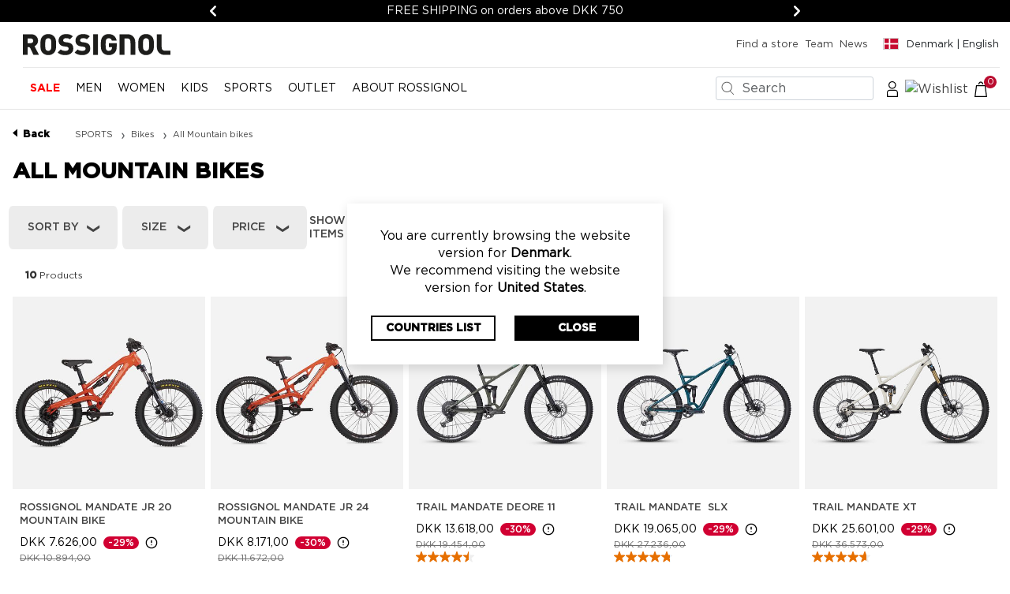

--- FILE ---
content_type: text/html;charset=UTF-8
request_url: https://www.rossignol.com/dk-en/sports/bikes/all-mountain-bikes
body_size: 35472
content:
<!DOCTYPE html>
<html lang="en">
<head>
<!--[if gt IE 9]><!-->
<script>//common/scripts.isml</script>
<script defer type="text/javascript" src="/on/demandware.static/Sites-ross-eu-Site/-/en_DK/v1769067306520/js/main.js"></script>

    <script defer type="text/javascript" src="/on/demandware.static/Sites-ross-eu-Site/-/en_DK/v1769067306520/js/search.js"
        
        >
    </script>

    <script defer type="text/javascript" src="//apps.bazaarvoice.com/deployments/rossignol/ross_sfra/production/en_US/bv.js"
        
        >
    </script>


<!--<![endif]-->
<meta charset=UTF-8>

<meta http-equiv="x-ua-compatible" content="ie=edge">

<meta name="viewport" content="width=device-width, initial-scale=1">








<title>
    
        All mountain Bikes | Mens, womens, kids | Rossignol
    
</title>




<meta name="description" content="Discover all Rossignol's all mountain bikes. Mounted at 90%. Enter the Rossignol official website and buy online." />
<meta name="keywords" content="Rossignol" />




<link rel="icon" type="image/png" href="/on/demandware.static/Sites-ross-eu-Site/-/default/dwdb2caa3f/images/favicons/favicon-196x196.png"
    sizes="196x196" />
<link rel="icon" type="image/png" href="/on/demandware.static/Sites-ross-eu-Site/-/default/dw6eb93835/images/favicons/favicon-96x96.png" sizes="96x96" />
<link rel="icon" type="image/png" href="/on/demandware.static/Sites-ross-eu-Site/-/default/dw556b5d10/images/favicons/favicon-32x32.png" sizes="32x32" />
<link rel="icon" type="image/png" href="/on/demandware.static/Sites-ross-eu-Site/-/default/dw7b9a629a/images/favicons/favicon-16x16.png" sizes="16x16" />
<link rel="icon" type="image/png" href="/on/demandware.static/Sites-ross-eu-Site/-/default/dw82eab8bd/images/favicons/favicon-128.png" sizes="128x128" />


<link rel="stylesheet" href="/on/demandware.static/Sites-ross-eu-Site/-/en_DK/v1769067306520/css/global.css" />

<link rel="preload" href="/on/demandware.static/Sites-ross-eu-Site/-/en_DK/v1769067306520/css/globalLazy.css" as="style" onload="this.onload=null;this.rel='stylesheet';" />
<noscript>
    <link rel="stylesheet" href="/on/demandware.static/Sites-ross-eu-Site/-/en_DK/v1769067306520/css/globalLazy.css" />
</noscript>


    
        <link rel="preload" href="/on/demandware.static/Sites-ross-eu-Site/-/en_DK/v1769067306520/css/search.css" as="style" onload="this.onload=null;this.rel='stylesheet';" 
             />
        <noscript>
            <link rel="stylesheet" href="/on/demandware.static/Sites-ross-eu-Site/-/en_DK/v1769067306520/css/search.css" 
                 />
        </noscript>
    



    <script defer type="text/javascript" src="/on/demandware.static/Sites-ross-eu-Site/-/en_DK/v1769067306520/js/EswHooks.js"></script>
    <link rel="preload" href="/on/demandware.static/Sites-ross-eu-Site/-/en_DK/v1769067306520/css/EswCss.css" as="style" onload="this.onload=null;this.rel='stylesheet';" />
    <noscript>
        <link rel="stylesheet" href="/on/demandware.static/Sites-ross-eu-Site/-/en_DK/v1769067306520/css/EswCss.css" />
    </noscript>





    <!-- Live Story Main Script -->
    <script type="text/javascript">(function(d,w,s,u,y,z) { y=d.createElement(s);
        z=d.getElementsByTagName(s)[0]; y.src=u; y.type="text/javascript"; y.async=1; z.parentNode.insertBefore(y,z);
        })(document,window,"script","https://assets.livestory.io/dist/livestory-rossignol.min.js");
    </script>
    <script type="text/javascript">
        window.LS_CONTROLLER_URL = "https://www.rossignol.com/on/demandware.store/Sites-ross-eu-Site/en_DK/Livestory-Parse";
    </script>




    <script>
        var dataLayer = dataLayer || [];
        var event = {"client_id":"aboqmi7OiIl4nJznPOyTI7Z2gq","client_logged_in":"No","deviceType":"d"};

        dataLayer.push(event);
    </script>














    <script>
        window.googleAnalytics = {
            DATA_LAYER_NAME : 'dataLayer',
            ANALYTICS_EVENTS_KEY : 'analyticsEvents'
        };

        window.productList = {
            object: '{&quot;home&quot;:{&quot;item_list_id&quot;:&quot;home&quot;,&quot;item_list_name&quot;:&quot;Home&quot;},&quot;category&quot;:{&quot;item_list_id&quot;:&quot;category&quot;,&quot;item_list_name&quot;:&quot;Category&quot;},&quot;search_results&quot;:{&quot;item_list_id&quot;:&quot;search_results&quot;,&quot;item_list_name&quot;:&quot;Search Results&quot;},&quot;related_products&quot;:{&quot;item_list_id&quot;:&quot;related_products&quot;,&quot;item_list_name&quot;:&quot;Related Products&quot;},&quot;complete_your_look&quot;:{&quot;item_list_id&quot;:&quot;complete_your_look&quot;,&quot;item_list_name&quot;:&quot;Complete Your Look&quot;},&quot;most_viewed&quot;:{&quot;item_list_id&quot;:&quot;most_viewed&quot;,&quot;item_list_name&quot;:&quot;Most viewed&quot;},&quot;wishlist&quot;:{&quot;item_list_id&quot;:&quot;wishlist&quot;,&quot;item_list_name&quot;:&quot;Wishlist&quot;},&quot;compare&quot;:{&quot;item_list_id&quot;:&quot;compare&quot;,&quot;item_list_name&quot;:&quot;Compare&quot;}}'
        }

        var dataLayer = dataLayer || [];

        
        
            var events = JSON.parse('[\x7b\"pageType\":\"listing filtered\",\"statusCode\":200\x7d]');
            events.forEach((event) => {
              if (event && event.ecommerce) {
                dataLayer.push({ ecommerce: null });
              }

              dataLayer.push(event);
            });
        
    </script>

    <!-- Google Tag Manager -->
    <script>(function(w,d,s,l,i){w[l]=w[l]||[];w[l].push({'gtm.start':
    new Date().getTime(),event:'gtm.js'});var f=d.getElementsByTagName(s)[0],
    j=d.createElement(s),dl=l!='dataLayer'?'&l='+l:'';j.async=true;j.src=
    'https://sstm.rossignol.com/gtm.js?id='+i+dl;f.parentNode.insertBefore(j,f);
    })(window,document,'script','dataLayer','GTM-5SD4J75');</script>
    <!-- End Google Tag Manager -->



<link rel="preload" href="/on/demandware.static/Sites-ross-eu-Site/-/en_DK/v1769067306520/css/skin/skin.css" as="style" onload="this.onload=null;this.rel='stylesheet';" />
<noscript>
    <link rel="stylesheet" href="/on/demandware.static/Sites-ross-eu-Site/-/en_DK/v1769067306520/css/skin/skin.css" />
</noscript>


    <script async
        src="https://www.google.com/recaptcha/api.js?render=6LfjusspAAAAAHuaFQ9ZWWuJsQBNcl9fzZ1zN1KK"></script>


<script type="module" src="https://cdn.scalapay.com/widget/scalapay-widget-loader.js?version=V5"></script>

<link rel="canonical" href="https://www.rossignol.com/dk-en/sports/bikes/all-mountain-bikes"/>






<link rel="alternate" hreflang="en-CA" href="https://www.rossignol.com/ca-en/sports/bikes/all-mountain-bikes"/>



<link rel="alternate" hreflang="fr-CA" href="https://www.rossignol.com/ca-fr/sports/velos/velos-all-mountain"/>



<link rel="alternate" hreflang="en-GB" href="https://www.rossignol.com/gb-en/sports/bikes/all-mountain-bikes"/>



<link rel="alternate" hreflang="fr-FR" href="https://www.rossignol.com/fr-fr/sports/velos/velos-all-mountain"/>



<link rel="alternate" hreflang="ja-JP" href="https://www.rossignol.com/jp-ja/%E3%82%B9%E3%83%9D%E3%83%BC%E3%83%84/%E8%87%AA%E8%BB%A2%E8%BB%8A/%E3%81%99%E3%81%B9%E3%81%A6%E3%81%AE%E3%83%9E%E3%82%A6%E3%83%B3%E3%83%86%E3%83%B3%E8%87%AA%E8%BB%A2%E8%BB%8A"/>



<link rel="alternate" hreflang="en-CZ" href="https://www.rossignol.com/cz-en/sports/bikes/all-mountain-bikes"/>



<link rel="alternate" hreflang="de-DE" href="https://www.rossignol.com/de-de/sports/bikes/all-mountainbikes"/>



<link rel="alternate" hreflang="en-NL" href="https://www.rossignol.com/nl-en/sports/bikes/all-mountain-bikes"/>



<link rel="alternate" hreflang="en-RO" href="https://www.rossignol.com/ro-en/sports/bikes/all-mountain-bikes"/>



<link rel="alternate" hreflang="en-PL" href="https://www.rossignol.com/pl-en/sports/bikes/all-mountain-bikes"/>



<link rel="alternate" hreflang="en-NO" href="https://www.rossignol.com/no-en/sports/bikes/all-mountain-bikes"/>



<link rel="alternate" hreflang="en-RS" href="https://www.rossignol.com/rs-en/sports/bikes/all-mountain-bikes"/>



<link rel="alternate" hreflang="es-MX" href="https://www.rossignol.com/mx-es/sports/bicicletas/bicicletas-all-mountain"/>



<link rel="alternate" hreflang="it-IT" href="https://www.rossignol.com/it-it/sport/bici/bici-all-mountain"/>



<link rel="alternate" hreflang="en-BG" href="https://www.rossignol.com/bg-en/sports/bikes/all-mountain-bikes"/>



<link rel="alternate" hreflang="ko-KR" href="https://www.rossignol.com/kr-ko/%EC%8A%A4%ED%8F%AC%EC%B8%A0/%EC%9E%90%EC%A0%84%EA%B1%B0/%EC%98%AC%EB%A7%88%EC%9A%B4%ED%8B%B4-%EB%B0%94%EC%9D%B4%ED%81%AC"/>



<link rel="alternate" hreflang="en-PT" href="https://www.rossignol.com/pt-en/sports/bikes/all-mountain-bikes"/>



<link rel="alternate" hreflang="en-FI" href="https://www.rossignol.com/fi-en/sports/bikes/all-mountain-bikes"/>



<link rel="alternate" hreflang="en-RU" href="https://www.rossignol.com/ru-en/sports/bikes/all-mountain-bikes"/>



<link rel="alternate" hreflang="en-GR" href="https://www.rossignol.com/gr-en/sports/bikes/all-mountain-bikes"/>



<link rel="alternate" hreflang="fr-CH" href="https://www.rossignol.com/ch-fr/sports/velos/velos-all-mountain"/>



<link rel="alternate" hreflang="en-SK" href="https://www.rossignol.com/sk-en/sports/bikes/all-mountain-bikes"/>



<link rel="alternate" hreflang="en-IE" href="https://www.rossignol.com/ie-en/sports/bikes/all-mountain-bikes"/>



<link rel="alternate" hreflang="de-CH" href="https://www.rossignol.com/ch-de/sports/bikes/all-mountainbikes"/>



<link rel="alternate" hreflang="en-EE" href="https://www.rossignol.com/ee-en/sports/bikes/all-mountain-bikes"/>



<link rel="alternate" hreflang="en-HR" href="https://www.rossignol.com/hr-en/sports/bikes/all-mountain-bikes"/>



<link rel="alternate" hreflang="en-LV" href="https://www.rossignol.com/lv-en/sports/bikes/all-mountain-bikes"/>



<link rel="alternate" hreflang="en-LU" href="https://www.rossignol.com/lu-en/sports/bikes/all-mountain-bikes"/>



<link rel="alternate" hreflang="en-LT" href="https://www.rossignol.com/lt-en/sports/bikes/all-mountain-bikes"/>



<link rel="alternate" hreflang="it-CH" href="https://www.rossignol.com/ch-it/sport/bici/bici-all-mountain"/>



<link rel="alternate" hreflang="en-DK" href="https://www.rossignol.com/dk-en/sports/bikes/all-mountain-bikes"/>



<link rel="alternate" hreflang="en-HU" href="https://www.rossignol.com/hu-en/sports/bikes/all-mountain-bikes"/>



<link rel="alternate" hreflang="de-AT" href="https://www.rossignol.com/at-de/sports/bikes/all-mountainbikes"/>



<link rel="alternate" hreflang="es-ES" href="https://www.rossignol.com/es-es/sports/bicicletas/bicicletas-all-mountain"/>



<link rel="alternate" hreflang="en-SE" href="https://www.rossignol.com/se-en/sports/bikes/all-mountain-bikes"/>



<link rel="alternate" hreflang="fr-BE" href="https://www.rossignol.com/be-fr/sports/velos/velos-all-mountain"/>



<link rel="alternate" hreflang="en-SI" href="https://www.rossignol.com/si-en/sports/bikes/all-mountain-bikes"/>



<link rel="alternate" hreflang="fr-LU" href="https://www.rossignol.com/lu-fr/sports/velos/velos-all-mountain"/>



<link rel="alternate" hreflang="en-US" href="https://www.rossignol.com/us-en/sports/bikes/all-mountain-bikes"/>





<script type="text/javascript">//<!--
/* <![CDATA[ (head-active_data.js) */
var dw = (window.dw || {});
dw.ac = {
    _analytics: null,
    _events: [],
    _category: "",
    _searchData: "",
    _anact: "",
    _anact_nohit_tag: "",
    _analytics_enabled: "true",
    _timeZone: "Etc/GMT",
    _capture: function(configs) {
        if (Object.prototype.toString.call(configs) === "[object Array]") {
            configs.forEach(captureObject);
            return;
        }
        dw.ac._events.push(configs);
    },
	capture: function() { 
		dw.ac._capture(arguments);
		// send to CQ as well:
		if (window.CQuotient) {
			window.CQuotient.trackEventsFromAC(arguments);
		}
	},
    EV_PRD_SEARCHHIT: "searchhit",
    EV_PRD_DETAIL: "detail",
    EV_PRD_RECOMMENDATION: "recommendation",
    EV_PRD_SETPRODUCT: "setproduct",
    applyContext: function(context) {
        if (typeof context === "object" && context.hasOwnProperty("category")) {
        	dw.ac._category = context.category;
        }
        if (typeof context === "object" && context.hasOwnProperty("searchData")) {
        	dw.ac._searchData = context.searchData;
        }
    },
    setDWAnalytics: function(analytics) {
        dw.ac._analytics = analytics;
    },
    eventsIsEmpty: function() {
        return 0 == dw.ac._events.length;
    }
};
/* ]]> */
// -->
</script>
<script type="text/javascript">//<!--
/* <![CDATA[ (head-cquotient.js) */
var CQuotient = window.CQuotient = {};
CQuotient.clientId = 'bjjz-ross-eu';
CQuotient.realm = 'BJJZ';
CQuotient.siteId = 'ross-eu';
CQuotient.instanceType = 'prd';
CQuotient.locale = 'en_DK';
CQuotient.fbPixelId = '__UNKNOWN__';
CQuotient.activities = [];
CQuotient.cqcid='';
CQuotient.cquid='';
CQuotient.cqeid='';
CQuotient.cqlid='';
CQuotient.apiHost='api.cquotient.com';
/* Turn this on to test against Staging Einstein */
/* CQuotient.useTest= true; */
CQuotient.useTest = ('true' === 'false');
CQuotient.initFromCookies = function () {
	var ca = document.cookie.split(';');
	for(var i=0;i < ca.length;i++) {
	  var c = ca[i];
	  while (c.charAt(0)==' ') c = c.substring(1,c.length);
	  if (c.indexOf('cqcid=') == 0) {
		CQuotient.cqcid=c.substring('cqcid='.length,c.length);
	  } else if (c.indexOf('cquid=') == 0) {
		  var value = c.substring('cquid='.length,c.length);
		  if (value) {
		  	var split_value = value.split("|", 3);
		  	if (split_value.length > 0) {
			  CQuotient.cquid=split_value[0];
		  	}
		  	if (split_value.length > 1) {
			  CQuotient.cqeid=split_value[1];
		  	}
		  	if (split_value.length > 2) {
			  CQuotient.cqlid=split_value[2];
		  	}
		  }
	  }
	}
}
CQuotient.getCQCookieId = function () {
	if(window.CQuotient.cqcid == '')
		window.CQuotient.initFromCookies();
	return window.CQuotient.cqcid;
};
CQuotient.getCQUserId = function () {
	if(window.CQuotient.cquid == '')
		window.CQuotient.initFromCookies();
	return window.CQuotient.cquid;
};
CQuotient.getCQHashedEmail = function () {
	if(window.CQuotient.cqeid == '')
		window.CQuotient.initFromCookies();
	return window.CQuotient.cqeid;
};
CQuotient.getCQHashedLogin = function () {
	if(window.CQuotient.cqlid == '')
		window.CQuotient.initFromCookies();
	return window.CQuotient.cqlid;
};
CQuotient.trackEventsFromAC = function (/* Object or Array */ events) {
try {
	if (Object.prototype.toString.call(events) === "[object Array]") {
		events.forEach(_trackASingleCQEvent);
	} else {
		CQuotient._trackASingleCQEvent(events);
	}
} catch(err) {}
};
CQuotient._trackASingleCQEvent = function ( /* Object */ event) {
	if (event && event.id) {
		if (event.type === dw.ac.EV_PRD_DETAIL) {
			CQuotient.trackViewProduct( {id:'', alt_id: event.id, type: 'raw_sku'} );
		} // not handling the other dw.ac.* events currently
	}
};
CQuotient.trackViewProduct = function(/* Object */ cqParamData){
	var cq_params = {};
	cq_params.cookieId = CQuotient.getCQCookieId();
	cq_params.userId = CQuotient.getCQUserId();
	cq_params.emailId = CQuotient.getCQHashedEmail();
	cq_params.loginId = CQuotient.getCQHashedLogin();
	cq_params.product = cqParamData.product;
	cq_params.realm = cqParamData.realm;
	cq_params.siteId = cqParamData.siteId;
	cq_params.instanceType = cqParamData.instanceType;
	cq_params.locale = CQuotient.locale;
	
	if(CQuotient.sendActivity) {
		CQuotient.sendActivity(CQuotient.clientId, 'viewProduct', cq_params);
	} else {
		CQuotient.activities.push({activityType: 'viewProduct', parameters: cq_params});
	}
};
/* ]]> */
// -->
</script>
<!-- Demandware Apple Pay -->

<style type="text/css">ISAPPLEPAY{display:inline}.dw-apple-pay-button,.dw-apple-pay-button:hover,.dw-apple-pay-button:active{background-color:black;background-image:-webkit-named-image(apple-pay-logo-white);background-position:50% 50%;background-repeat:no-repeat;background-size:75% 60%;border-radius:5px;border:1px solid black;box-sizing:border-box;margin:5px auto;min-height:30px;min-width:100px;padding:0}
.dw-apple-pay-button:after{content:'Apple Pay';visibility:hidden}.dw-apple-pay-button.dw-apple-pay-logo-white{background-color:white;border-color:white;background-image:-webkit-named-image(apple-pay-logo-black);color:black}.dw-apple-pay-button.dw-apple-pay-logo-white.dw-apple-pay-border{border-color:black}</style>




  <script type="application/ld+json">
    {"@context":"http://schema.org/","@type":"ItemList","itemListElement":[{"@type":"ListItem","position":1,"url":"https://www.rossignol.com/dk-en/rossignol-mandate-jr-20-mountain-bike-RMM5004M000.html"},{"@type":"ListItem","position":2,"url":"https://www.rossignol.com/dk-en/rossignol-mandate-jr-24-mountain-bike-RMM5003M000.html"},{"@type":"ListItem","position":3,"url":"https://www.rossignol.com/dk-en/trail-mandate-deore-11-RMK5006M000.html"},{"@type":"ListItem","position":4,"url":"https://www.rossignol.com/dk-en/trail-mandate%C2%A0-slx-RMK5005M000.html"},{"@type":"ListItem","position":5,"url":"https://www.rossignol.com/dk-en/trail-mandate%C2%A0xt-RMK5004M000.html"},{"@type":"ListItem","position":6,"url":"https://www.rossignol.com/dk-en/mandate-slx-RMJ5017M000.html"},{"@type":"ListItem","position":7,"url":"https://www.rossignol.com/dk-en/rossignol-mandate-shift-cues-10-e-mountain-bike-RMM5007M000.html"},{"@type":"ListItem","position":8,"url":"https://www.rossignol.com/dk-en/mandate-10-sp-RMK5007M000.html"},{"@type":"ListItem","position":9,"url":"https://www.rossignol.com/dk-en/ebike-mandate-shift-deore-11-RMK5014M000.html"},{"@type":"ListItem","position":10,"url":"https://www.rossignol.com/dk-en/mandate-uno-RMM5020000.html"}]}
  </script>



  <script type="application/ld+json">
    {"@context":"https://schema.org","@type":"BreadcrumbList","itemListElement":[{"@type":"ListItem","position":1,"item":{"@id":"https://www.rossignol.com/dk-en/sports","name":"SPORTS"}},{"@type":"ListItem","position":2,"item":{"@id":"https://www.rossignol.com/dk-en/sports/bikes","name":"Bikes"}},{"@type":"ListItem","position":3,"item":{"@id":"https://www.rossignol.com/dk-en/sports/bikes/all-mountain-bikes","name":"All Mountain bikes"}}]}
  </script>


<script type="application/ld+json">
  {"@context":"http://schema.org","@type":"Organization","url":"https://www.rossignol.com/dk-en/","logo":"https://www.rossignol.com/on/demandware.static/Sites-ross-eu-Site/-/default/dw04b5fac7/images/logo.svg","name":"Rossignol","brand":[{"@type":"brand","name":"Rossignol","url":""}],"sameAs":["https://www.facebook.com/rossignol/","https://www.youtube.com/user/rossignolchannel","https://www.instagram.com/rossignol/","https://twitter.com/rossignol_1907",null],"founders":[]}
</script>

<script type="application/ld+json">
  {"@context":"https://schema.org","@type":"WebSite","name":"Rossignol","alternateName":"Rossignol","url":"https://www.rossignol.com","potentialAction":{"@type":"SearchAction","target":{"@type":"EntryPoint","urlTemplate":"https://www.rossignol.com/dk-en/search{search_term_string}"},"query-input":"required name=search_term_string"}}
</script>

</head>
<body>











    <!-- Google Tag Manager (noscript) -->
    <noscript><iframe src="https://sstm.rossignol.com/ns.html?id=GTM-5SD4J75"
    height="0" width="0" style="display:none;visibility:hidden"></iframe></noscript>
    <!-- End Google Tag Manager (noscript) -->


<div class="page " data-action="Search-Show" data-querystring="cgid=sports-bikes-all-mountain-bikes" data-locale="en_DK">










    <div id="recaptcha-key" data-recaptcha="6LfjusspAAAAAHuaFQ9ZWWuJsQBNcl9fzZ1zN1KK"></div>




<header class="js-page-header">
    <a href="#maincontent" class="skip" aria-label="Skip to main content">Skip to main content</a>
<a href="#footercontent" class="skip" aria-label="Skip to footer content">Skip to footer content</a>
    

    
<div class="experience-region experience-main"><div class="carousel-inner">
<link rel="stylesheet" type="text/css" href="/on/demandware.static/Sites-ross-eu-Site/-/en_DK/v1769067306520/css/promoStrip.css" />

<div
  id="promoCarousel"
  class="carousel slide promo-strip js-promo-strip"
  data-bs-interval="4000"
  data-bs-pause="hover"
  data-bs-keyboard="false"
  data-bs-touch="false"
  data-bs-wrap="true"
  role="region"
  aria-roledescription="carousel"
  aria-live="off"
>
  <button class="carousel-control-prev d-none" data-bs-target="#promoCarousel" data-bs-slide="prev" aria-label="Previous" aria-controls="promoCarousel">
    <span class="carousel-control-prev-icon" aria-hidden="true"></span>
    <span class="sr-only">Previous</span>
  </button>

  <div class="carousel-inner"><div class="carousel-item active"><div class="d-inline-block">
  <span class="carousel-text js-carousel-text">
    FREE SHIPPING on orders above DKK 750
  </span>
</div>
</div><div class="carousel-item"><div class="d-inline-block">
  <span class="carousel-text js-carousel-text">
    SALES | Up to 40% off selected items! <a href="/dk-en/sale">SHOP NOW</a>
  </span>
</div>
</div><div class="carousel-item"><div class="d-inline-block">
  <span class="carousel-text js-carousel-text">
    15% off your first order: subsribe for the newsletter at the bottom of the page
  </span>
</div>
</div></div>

  <button class="carousel-control-next d-none" data-bs-target="#promoCarousel" data-bs-slide="next" aria-label="Next" aria-controls="promoCarousel">
    <span class="carousel-control-next-icon" aria-hidden="true"></span>
    <span class="sr-only">Next</span>
  </button>
</div>

<script async src="/on/demandware.static/Sites-ross-eu-Site/-/en_DK/v1769067306520/js/components/promoStrip.js"></script>
</div></div>


    
    <nav role="navigation">
        <div class="header">
            <div class="header-top-content d-none d-md-flex">
                <div class="navbar-header brand">
                    <a class="logo-home" href="/dk-en/" title="Rossignol Home">
                        <img class="rossignol-logo" src="/on/demandware.static/Sites-ross-eu-Site/-/default/dw04b5fac7/images/logo.svg"
                            alt="Rossignol" fetchpriority="high" />
                    </a>
                </div>
                <div class="navbar-header-links">
                    
    
    <div class="content-asset"><!-- dwMarker="content" dwContentID="122779125495b7e6974d4471fc" -->
        <div class="d-inline me-2"><a href="https://www.rossignol.com/dk-en/stores">Find a store</a></div>
<div class="d-inline me-2"><a href="https://www.rossignol.com/dk-en/athletes">Team</a></div>
<div class="d-inline me-2"><a href="https://www.rossignol.com/dk-en/news/show">News</a></div>
<!--<div class="d-inline me-2"><a href="https://www.rossignol.com/dk-en/outlet.html">Outlet</a></div>-->
        <!-- Live Story content -->
        
            
             
            
        
        <!-- END Live Story content -->
    </div> <!-- End content-asset -->



                    <div class="header-links">
                        
<div class="country-selector" data-url="https://www.rossignol.com/country-select" tabindex="0">
  <a class="btn btn-country-selector" href="https://www.rossignol.com/country-select">
    <i class="flag-icon flag-icon-dk"></i>
    <span>Denmark | English</span>
  </a>
</div>
<ul class="seo-country-selector" style="display: none;">
  
    <li>
      <a href="https://www.rossignol.com/be-fr" title="Belgique - fran&ccedil;ais">
        Belgique - fran&ccedil;ais
      </a>
    </li>
  
    <li>
      <a href="https://www.rossignol.com/bg-en" title="Bulgaria - English">
        Bulgaria - English
      </a>
    </li>
  
    <li>
      <a href="https://www.rossignol.com/ca-en" title="Canada - English">
        Canada - English
      </a>
    </li>
  
    <li>
      <a href="https://www.rossignol.com/ca-fr" title="Canada - fran&ccedil;ais">
        Canada - fran&ccedil;ais
      </a>
    </li>
  
    <li>
      <a href="https://www.rossignol.com/hr-en" title="Croatia - English">
        Croatia - English
      </a>
    </li>
  
    <li>
      <a href="https://www.rossignol.com/cz-en" title="Czechia - English">
        Czechia - English
      </a>
    </li>
  
    <li>
      <a href="https://www.rossignol.com/dk-en" title="Denmark - English">
        Denmark - English
      </a>
    </li>
  
    <li>
      <a href="https://www.rossignol.com/de-de" title="Deutschland - Deutsch">
        Deutschland - Deutsch
      </a>
    </li>
  
    <li>
      <a href="https://www.rossignol.com/es-es" title="Espa&ntilde;a - espa&ntilde;ol">
        Espa&ntilde;a - espa&ntilde;ol
      </a>
    </li>
  
    <li>
      <a href="https://www.rossignol.com/ee-en" title="Estonia - English">
        Estonia - English
      </a>
    </li>
  
    <li>
      <a href="https://www.rossignol.com/fi-en" title="Finland - English">
        Finland - English
      </a>
    </li>
  
    <li>
      <a href="https://www.rossignol.com/fr-fr" title="France - fran&ccedil;ais">
        France - fran&ccedil;ais
      </a>
    </li>
  
    <li>
      <a href="https://www.rossignol.com/gr-en" title="Greece - English">
        Greece - English
      </a>
    </li>
  
    <li>
      <a href="https://www.rossignol.com/hu-en" title="Hungary - English">
        Hungary - English
      </a>
    </li>
  
    <li>
      <a href="https://www.rossignol.com/ie-en" title="Ireland - English">
        Ireland - English
      </a>
    </li>
  
    <li>
      <a href="https://www.rossignol.com/it-it" title="Italia - italiano">
        Italia - italiano
      </a>
    </li>
  
    <li>
      <a href="https://www.rossignol.com/lv-en" title="Latvia - English">
        Latvia - English
      </a>
    </li>
  
    <li>
      <a href="https://www.rossignol.com/lt-en" title="Lithuania - English">
        Lithuania - English
      </a>
    </li>
  
    <li>
      <a href="https://www.rossignol.com/lu-en" title="Luxembourg - English">
        Luxembourg - English
      </a>
    </li>
  
    <li>
      <a href="https://www.rossignol.com/lu-fr" title="Luxembourg - fran&ccedil;ais">
        Luxembourg - fran&ccedil;ais
      </a>
    </li>
  
    <li>
      <a href="https://www.rossignol.com/mx-es" title="M&eacute;xico - espa&ntilde;ol">
        M&eacute;xico - espa&ntilde;ol
      </a>
    </li>
  
    <li>
      <a href="https://www.rossignol.com/nl-en" title="Netherlands - English">
        Netherlands - English
      </a>
    </li>
  
    <li>
      <a href="https://www.rossignol.com/no-en" title="Norway - English">
        Norway - English
      </a>
    </li>
  
    <li>
      <a href="https://www.rossignol.com/at-de" title="&Ouml;sterreich - Deutsch">
        &Ouml;sterreich - Deutsch
      </a>
    </li>
  
    <li>
      <a href="https://www.rossignol.com/pl-en" title="Poland - English">
        Poland - English
      </a>
    </li>
  
    <li>
      <a href="https://www.rossignol.com/pt-en" title="Portugal - English">
        Portugal - English
      </a>
    </li>
  
    <li>
      <a href="https://www.rossignol.com/ro-en" title="Romania - English">
        Romania - English
      </a>
    </li>
  
    <li>
      <a href="https://www.rossignol.com/ru-en" title="Russia - English">
        Russia - English
      </a>
    </li>
  
    <li>
      <a href="https://www.rossignol.com/ch-de" title="Schweiz - Deutsch">
        Schweiz - Deutsch
      </a>
    </li>
  
    <li>
      <a href="https://www.rossignol.com/rs-en" title="Serbia - English">
        Serbia - English
      </a>
    </li>
  
    <li>
      <a href="https://www.rossignol.com/sk-en" title="Slovakia - English">
        Slovakia - English
      </a>
    </li>
  
    <li>
      <a href="https://www.rossignol.com/si-en" title="Slovenia - English">
        Slovenia - English
      </a>
    </li>
  
    <li>
      <a href="https://www.rossignol.com/ch-fr" title="Suisse - fran&ccedil;ais">
        Suisse - fran&ccedil;ais
      </a>
    </li>
  
    <li>
      <a href="https://www.rossignol.com/ch-it" title="Svizzera - italiano">
        Svizzera - italiano
      </a>
    </li>
  
    <li>
      <a href="https://www.rossignol.com/se-en" title="Sweden - English">
        Sweden - English
      </a>
    </li>
  
    <li>
      <a href="https://www.rossignol.com/gb-en" title="United Kingdom - English">
        United Kingdom - English
      </a>
    </li>
  
    <li>
      <a href="https://www.rossignol.com/us-en" title="United States - English">
        United States - English
      </a>
    </li>
  
    <li>
      <a href="https://www.rossignol.com/kr-ko" title="대한민국 - 한국어">
        대한민국 - 한국어
      </a>
    </li>
  
    <li>
      <a href="https://www.rossignol.com/jp-ja" title="日本 - 日本語">
        日本 - 日本語
      </a>
    </li>
  
</ul>
                    </div>
                </div>
            </div>
            <div class="header-bottom-container d-flex justify-content-md-end d-xl-none">
                <a class="logo-home d-sm-block d-md-none" href="/dk-en/"
                    title="Rossignol Home">
                    <img class="rossignol-logo" src="/on/demandware.static/Sites-ross-eu-Site/-/default/dw04b5fac7/images/logo.svg"
                        alt="Rossignol" fetchpriority="high" />
                </a>
                <div class="icons-container-mobile pull-right d-flex">
                    <div class="search d-none d-md-block">
                        <div class="site-search">
  <form role="search"
    action="/dk-en/search"
    method="get"
    name="simpleSearch">
    <span class="search-wrapper">
      <button class="magnifier-submit" type="submit">
        <img class="search-icon" src="/on/demandware.static/-/Library-Sites-ross-shared-library/default/dwcfbb33a4/images/Search24x24.svg" alt="Search"/>
      </button>
      <input class="form-control search-field p-1 ps-3"
        type="text"
        name="q"
        value=""
        placeholder="Search"
        role="combobox"
        aria-describedby="search-assistive-text"
        aria-haspopup="listbox"
        aria-owns="search-results"
        aria-expanded="false"
        aria-autocomplete="list"
        aria-activedescendant=""
        aria-controls="search-results"
        aria-label="Enter Keyword or Item No."
        autocomplete="off"
      />
      <button type="reset" name="reset-button" class="reset-button button-opacity" aria-label="Clear search keywords"><img class="js-search-magnifier" src="/on/demandware.static/-/Library-Sites-ross-shared-library/default/dwa393478c/images/closes-icon.svg" alt="Search"/></button>
    </span>
    <div class="suggestions-wrapper" data-url="/on/demandware.store/Sites-ross-eu-Site/en_DK/SearchServices-GetSuggestions?q="></div>
    <input type="hidden" value="en_DK" name="lang">
  </form>
</div>

                    </div>
                    <div class="search icon d-md-none">
                        <img class="js-search-magnifier"
                            src="/on/demandware.static/-/Library-Sites-ross-shared-library/default/dwcfbb33a4/images/Search24x24.svg"
                            alt="Search" />
                    </div>
                    <div class="account icon d-none d-md-block">
                        
    <div class="user">
        <a href="https://www.rossignol.com/dk-en/account/login" role="button" aria-label="Login to your account">
            <img src="/on/demandware.static/-/Library-Sites-ross-shared-library/default/dw714d8f13/images/Person.svg" alt="Account"/>
        </a>
    </div>


                    </div>
                    
    <div class="wishlist">
        <div class="wishlist-total hide">
            <a class="wishlist-link" href="https://www.rossignol.com/dk-en/wishlist" role="button" aria-label="Wishlist">
                <img class="wishlist-icon icon" src="/on/demandware.static/-/Library-Sites-ross-shared-library/default/dwdac514a6/images/wishlist-black.svg" alt="Wishlist"/>
                <span class="wishlist-quantity">
                    0
                </span>
            </a>
        </div>
    </div>


                    <div class="minicart minicartsummary" data-action-url="/on/demandware.store/Sites-ross-eu-Site/en_DK/Cart-MiniCartShow">
                        <div class="minicart-total">
    <a class="minicart-link" href="https://www.rossignol.com/dk-en/cart" title="Cart 0 Items" aria-label="Cart 0 Items" aria-haspopup="true">
        <img class="minicart-icon icon" src="/on/demandware.static/-/Library-Sites-ross-shared-library/default/dw2cbf0fa9/images/State=Empty.svg" alt="Mini Cart"/>
        <span class="minicart-quantity">
            0
        </span>
    </a>
</div>

<div class="popover popover-bottom"></div>

                    </div>
                    <button class="navbar-toggler icon d-xl-none" type="button" aria-controls="sg-navbar-collapse"
                        aria-expanded="false" aria-label="Toggle navigation">
                        &#9776;
                    </button>
                </div>
            </div>
            <div class="row g-0 search-panel js-search-panel">
                <div class="col-12">
                    <div id="mobile-search-panel" class="mobile-search-panel d-md-none display-search-content">
                        <div class="search-mobile">
                            <div class="site-search">
  <form role="search"
    action="/dk-en/search"
    method="get"
    name="simpleSearch">
    <span class="search-wrapper">
      <button class="magnifier-submit" type="submit">
        <img class="search-icon" src="/on/demandware.static/-/Library-Sites-ross-shared-library/default/dwcfbb33a4/images/Search24x24.svg" alt="Search"/>
      </button>
      <input class="form-control search-field p-1 ps-3"
        type="text"
        name="q"
        value=""
        placeholder="Search"
        role="combobox"
        aria-describedby="search-assistive-text"
        aria-haspopup="listbox"
        aria-owns="search-results"
        aria-expanded="false"
        aria-autocomplete="list"
        aria-activedescendant=""
        aria-controls="search-results"
        aria-label="Enter Keyword or Item No."
        autocomplete="off"
      />
      <button type="reset" name="reset-button" class="reset-button button-opacity" aria-label="Clear search keywords"><img class="js-search-magnifier" src="/on/demandware.static/-/Library-Sites-ross-shared-library/default/dwa393478c/images/closes-icon.svg" alt="Search"/></button>
    </span>
    <div class="suggestions-wrapper" data-url="/on/demandware.store/Sites-ross-eu-Site/en_DK/SearchServices-GetSuggestions?q="></div>
    <input type="hidden" value="en_DK" name="lang">
  </form>
</div>

                        </div>
                    </div>
                </div>
            </div>
        </div>
        <div class="header-main-menu-container">
            <div class="main-menu navbar-toggleable-xl menu-toggleable-left multilevel-dropdown d-xl-flex"
                id="sg-navbar-collapse">
                








<nav class="navbar navbar-expand-xl bg-inverse col-12">
  <div class="close-menu d-xl-none">
    <div class="expand-logo">
        <a class="logo-home-mobile-menu" href="/dk-en/" title="Rossignol Home">
            <img class="rossignol-logo" src="/on/demandware.static/Sites-ross-eu-Site/-/default/dw04b5fac7/images/logo.svg" alt="Rossignol" fetchpriority="high" />
        </a>
    </div>

    <div class="back d-xl-none">
      <button role="button" class="d-flex align-items-center" aria-label="Back to previous menu">
        Back
      </button>
    </div>

    <button class="close-button" role="button" aria-label="Close Menu">
      <span aria-hidden="true">&times;</span>
    </button>
  </div>

  <div class="menu-group p-lg-0" role="navigation">
    <ul class="nav navbar-nav" role="menu">
      
        
        
          
          
            <li datalayername="sale" class="nav-item dropdown top-category-item link-sale" role="menuitem">
              <a href="/dk-en/sale" id="sale" datalayername="sale"
              style=" font-family: &quot;GothamBold&quot;, &quot;Arial&quot;, &quot;Helvetica&quot;, sans-serif"
              class="nav-link dropdown-toggle px-lg-3 js-link-level-1" role="button" data-bs-toggle="dropdown" aria-haspopup="true"
              aria-expanded="false" tabindex="0">Sale<span class="nav-menu-line"></span></a>
              <div class="dropdown-menu top-lvl-dropdown" role="menu">
                <div class="menu-column">
                  <div class="menu-row p-0">
                    <div class="submenu-col p-0 pe-xl-4 d-xl-flex justify-content-xl-center">
                      
                        <div class="toplevel-category-navigation-images d-none d-xl-inline-block">
                          
	 

	
                        </div>
                      
                      
                        
                        <ul class="second-level depth-1 d-xl-inline-flex w-100 js-menu-level-2-container d-xl-flex flex-xl-row flex-xl-wrap" role="menu" aria-label="sale">
    
        
            
            
                
                    
                    
                    
                    

                    
                        
                    

                    <li datalayername="sale-men" class="dropdown-item depth-1 d-xl-flex flex-xl-column col-xl-2 li-nav-link-level-2 ">
                        <div class="js-secondlevel-category-navigation-images secondlevel-category-navigation-images d-none d-xl-block">
                            
	 


	
  <div class="html-slot-container">
      
          
              <p style="text-align:center"><a href="https://www.rossignol.com/dk-en/sale/men"><img alt="Rossignol alpine ski" class="slot-secondlevel-nav-image" height="200" src="https://www.rossignol.com/on/demandware.static/-/Sites/default/dw4f0e0b2d/images/menu_level_2/thumbnail_Men_FlyoutMenu_Winter.jpg" title="Rossignol sale men" width="200" loading="lazy" /></a>
</p>
<style type="text/css">
	.menu-column {max-height: 80vh; overflow-y: scroll}
	.slot-secondlevel-nav-image {width:100% !important; height: auto !important}
	@media(max-width: 760px){
	.dm-sl-img-cont{margin : 0 !important}}
</style>
          
      
  </div>


 
	
                        </div>

                        <a href="/dk-en/sale/men"
                            id="sale-men"
                            style=""
                            class="dropdown-toggle dropdown-caret has-sub-cat js-dropdown-link-level-2 nav-link nav-link-level-2 pe-5 "
                            data-bs-toggle="dropdown"
                            aria-haspopup="true"
                            aria-expanded="false"
                            tabindex="0"
                            aria-controls=sale-mendropDown
                            data-bs-target=#sale-mendropDown
                            datalayername="sale-men">
                            <span class="sub-item-redirect-button" style="">
                                Men
                            </span>
                        </a>
                        
                            <ul class="dropdown-menu js-menu-level-3-container" id="sale-mendropDown" role="menu">
                                
                                    
                                        <li><a href="/dk-en/sale/men/tops"
                                                role="menuitem"
                                                datalayername="sale-men-t-shirt"
                                                class="dropdown-link js-link-level-3"
                                                style="
                                                    ">
                                                Tops
                                        </a></li>
                                    
                                
                                    
                                        <li><a href="/dk-en/sale/men/bottoms"
                                                role="menuitem"
                                                datalayername="sale-men-pants"
                                                class="dropdown-link js-link-level-3"
                                                style="
                                                    ">
                                                Bottoms
                                        </a></li>
                                    
                                
                                    
                                        <li><a href="/dk-en/sale/men/accessories"
                                                role="menuitem"
                                                datalayername="sale-men-accessories"
                                                class="dropdown-link js-link-level-3"
                                                style="
                                                    ">
                                                Accessories
                                        </a></li>
                                    
                                
                                    
                                        <li><a href="/dk-en/sale/men/footwear"
                                                role="menuitem"
                                                datalayername="sale-men-footwear"
                                                class="dropdown-link js-link-level-3"
                                                style="
                                                    ">
                                                Footwear
                                        </a></li>
                                    
                                
                            </ul>
                        
                    </li>
                
            
                
                    
                    
                    
                    

                    
                        
                    

                    <li datalayername="sale-women" class="dropdown-item depth-1 d-xl-flex flex-xl-column col-xl-2 li-nav-link-level-2 ">
                        <div class="js-secondlevel-category-navigation-images secondlevel-category-navigation-images d-none d-xl-block">
                            
	 


	
  <div class="html-slot-container">
      
          
              <p style="text-align:center"><a href="https://www.rossignol.com/dk-en/sale/women"><img alt="Rossignol alpine ski" class="slot-secondlevel-nav-image" height="200" src="https://www.rossignol.com/on/demandware.static/-/Sites/default/dwa77cc571/images/menu_level_2/thumbnail_Women_FlyoutMenu_Winter.jpg" title="Rossignol sale women" width="200" loading="lazy" /></a>
</p>
<style type="text/css">
	.menu-column {max-height: 80vh; overflow-y: scroll}
	.slot-secondlevel-nav-image {width:100% !important; height: auto !important}
	@media(max-width: 760px){
	.dm-sl-img-cont{margin : 0 !important}}
</style>
          
      
  </div>


 
	
                        </div>

                        <a href="/dk-en/sale/women"
                            id="sale-women"
                            style=""
                            class="dropdown-toggle dropdown-caret has-sub-cat js-dropdown-link-level-2 nav-link nav-link-level-2 pe-5 "
                            data-bs-toggle="dropdown"
                            aria-haspopup="true"
                            aria-expanded="false"
                            tabindex="0"
                            aria-controls=sale-womendropDown
                            data-bs-target=#sale-womendropDown
                            datalayername="sale-women">
                            <span class="sub-item-redirect-button" style="">
                                Women
                            </span>
                        </a>
                        
                            <ul class="dropdown-menu js-menu-level-3-container" id="sale-womendropDown" role="menu">
                                
                                    
                                        <li><a href="/dk-en/sale/women/tops"
                                                role="menuitem"
                                                datalayername="sale-women-tops"
                                                class="dropdown-link js-link-level-3"
                                                style="
                                                    ">
                                                Tops
                                        </a></li>
                                    
                                
                                    
                                        <li><a href="/dk-en/sale/women/bottoms"
                                                role="menuitem"
                                                datalayername="sale-women-pants"
                                                class="dropdown-link js-link-level-3"
                                                style="
                                                    ">
                                                Bottoms
                                        </a></li>
                                    
                                
                                    
                                        <li><a href="/dk-en/sale/women/accessories"
                                                role="menuitem"
                                                datalayername="sale-women-accessories"
                                                class="dropdown-link js-link-level-3"
                                                style="
                                                    ">
                                                Accessories
                                        </a></li>
                                    
                                
                                    
                                        <li><a href="/dk-en/sale/women/footwear"
                                                role="menuitem"
                                                datalayername="sale-women-footwear"
                                                class="dropdown-link js-link-level-3"
                                                style="
                                                    ">
                                                Footwear
                                        </a></li>
                                    
                                
                            </ul>
                        
                    </li>
                
            
                
                    
                    
                    
                    

                    
                        
                    

                    <li datalayername="sale-kids" class="dropdown-item depth-1 d-xl-flex flex-xl-column col-xl-2 li-nav-link-level-2 ">
                        <div class="js-secondlevel-category-navigation-images secondlevel-category-navigation-images d-none d-xl-block">
                            
	 


	
  <div class="html-slot-container">
      
          
              <p style="text-align:center"><a href="https://www.rossignol.com/dk-en/sale/kids"><img alt="Rossignol alpine ski" class="slot-secondlevel-nav-image" height="714" src="https://www.rossignol.com/on/demandware.static/-/Sites/default/dwd3ee6637/images/menu_level_2/thumbnail_Kids_FlyoutMenu_Winter.jpg" title="Rossignol sale kids" width="714" loading="lazy" /></a>
</p>
<style type="text/css">
	.menu-column {max-height: 80vh; overflow-y: scroll}
	.slot-secondlevel-nav-image {width:100% !important; height: auto !important}
	@media(max-width: 760px){
	.dm-sl-img-cont{margin : 0 !important}}
</style>
          
      
  </div>


 
	
                        </div>

                        <a href="/dk-en/sale/kids"
                            id="sale-kids"
                            style=""
                            class="dropdown-toggle dropdown-caret has-sub-cat js-dropdown-link-level-2 nav-link nav-link-level-2 pe-5 "
                            data-bs-toggle="dropdown"
                            aria-haspopup="true"
                            aria-expanded="false"
                            tabindex="0"
                            aria-controls=sale-kidsdropDown
                            data-bs-target=#sale-kidsdropDown
                            datalayername="sale-kids">
                            <span class="sub-item-redirect-button" style="">
                                Kids
                            </span>
                        </a>
                        
                            <ul class="dropdown-menu js-menu-level-3-container" id="sale-kidsdropDown" role="menu">
                                
                                    
                                        <li><a href="/dk-en/sale/kids/clothing"
                                                role="menuitem"
                                                datalayername="sale-kids-clothing"
                                                class="dropdown-link js-link-level-3"
                                                style="
                                                    ">
                                                Clothing
                                        </a></li>
                                    
                                
                                    
                                        <li><a href="/dk-en/sale/kids/accessories"
                                                role="menuitem"
                                                datalayername="sale-kids-accessories"
                                                class="dropdown-link js-link-level-3"
                                                style="
                                                    ">
                                                Accessories
                                        </a></li>
                                    
                                
                            </ul>
                        
                    </li>
                
            
                
                    
                    
                    
                    

                    
                        
                    

                    <li datalayername="sale-equipment" class="dropdown-item depth-1 d-xl-flex flex-xl-column col-xl-2 li-nav-link-level-2 ">
                        <div class="js-secondlevel-category-navigation-images secondlevel-category-navigation-images d-none d-xl-block">
                            
	 


	
  <div class="html-slot-container">
      
          
              <p style="text-align:center"><a href="https://www.rossignol.com/dk-en/sale/equipment"><img alt="Rossignol alpine ski" class="slot-secondlevel-nav-image" height="714" src="https://www.rossignol.com/on/demandware.static/-/Sites/default/dw743f83aa/images/menu_level_2/thumbnail_Equipment_FlyoutMenu_Winter.jpg" title="Rossignol sale equipment" width="714" /></a></p>
<style type="text/css">.menu-column {max-height: 80vh; overflow-y: scroll}
.slot-secondlevel-nav-image {width:100% !important; height: auto !important}
@media(max-width: 760px){
.dm-sl-img-cont{margin : 0 !important}}
</style>
          
      
  </div>


 
	
                        </div>

                        <a href="/dk-en/sale/equipment"
                            id="sale-equipment"
                            style=""
                            class="dropdown-toggle dropdown-caret has-sub-cat js-dropdown-link-level-2 nav-link nav-link-level-2 pe-5 "
                            data-bs-toggle="dropdown"
                            aria-haspopup="true"
                            aria-expanded="false"
                            tabindex="0"
                            aria-controls=sale-equipmentdropDown
                            data-bs-target=#sale-equipmentdropDown
                            datalayername="sale-equipment">
                            <span class="sub-item-redirect-button" style="">
                                Equipment
                            </span>
                        </a>
                        
                            <ul class="dropdown-menu js-menu-level-3-container" id="sale-equipmentdropDown" role="menu">
                                
                                    
                                        <li><a href="/dk-en/sale/equipment/alpine-ski-snowboard"
                                                role="menuitem"
                                                datalayername="sale-equipment-alpine-ski-snowboard"
                                                class="dropdown-link js-link-level-3"
                                                style="
                                                    ">
                                                Alpine ski &amp; Snowboard
                                        </a></li>
                                    
                                
                                    
                                        <li><a href="/dk-en/sale/equipment/nordic-ski-and-equipment"
                                                role="menuitem"
                                                datalayername="sale-equipment-nordic"
                                                class="dropdown-link js-link-level-3"
                                                style="
                                                    ">
                                                Nordic ski and equipment
                                        </a></li>
                                    
                                
                            </ul>
                        
                    </li>
                
            
        
    
</ul>
                      
                    </div>
                    <div class="d-none d-xl-block col-9 ps-lg-4 submenu-preview-area">
                    </div>
                  </div>
                </div>
              </div>
            </li>
        
          
        
        
          
          
            <li datalayername="men" class="nav-item dropdown top-category-item link-men" role="menuitem">
              <a href="https://www.rossignol.com/dk-en/men.html" id="men" datalayername="men"
              style=" "
              class="nav-link dropdown-toggle px-lg-3 js-link-level-1" role="button" data-bs-toggle="dropdown" aria-haspopup="true"
              aria-expanded="false" tabindex="0">MEN<span class="nav-menu-line"></span></a>
              <div class="dropdown-menu top-lvl-dropdown" role="menu">
                <div class="menu-column">
                  <div class="menu-row p-0">
                    <div class="submenu-col p-0 pe-xl-4 d-xl-flex justify-content-xl-center">
                      
                        <div class="toplevel-category-navigation-images d-none d-xl-inline-block">
                          
	 


	
  <div class="html-slot-container">
      
          
              <p><a href="https://www.rossignol.com/dk-en/calling-all-heroes"><img alt="Calling All Heroes" class="slot-toplevel-nav-image" loading="lazy" src="https://www.rossignol.com/on/demandware.static/-/Sites/default/dwd8a99952/PRELAUNCH_HERO_FLYOUT_IMAGE.png" title="Calling All Heroes" /></a></p>
          
      
  </div>


 
	
                        </div>
                      
                      
                        
                        <ul class="second-level depth-1 d-xl-inline-flex w-100 js-menu-level-2-container d-xl-flex flex-xl-row flex-xl-wrap" role="menu" aria-label="men">
    
        
            
            
                
                    
                    
                    
                    

                    
                        
                    

                    <li datalayername="men-jackets" class="dropdown-item depth-1 d-xl-flex flex-xl-column col-xl-2 li-nav-link-level-2 ">
                        <div class="js-secondlevel-category-navigation-images secondlevel-category-navigation-images d-none d-xl-block">
                            
	 

	
                        </div>

                        <a href="/dk-en/men/jackets"
                            id="men-jackets"
                            style=""
                            class="dropdown-toggle dropdown-caret has-sub-cat js-dropdown-link-level-2 nav-link nav-link-level-2 pe-5 "
                            data-bs-toggle="dropdown"
                            aria-haspopup="true"
                            aria-expanded="false"
                            tabindex="0"
                            aria-controls=men-jacketsdropDown
                            data-bs-target=#men-jacketsdropDown
                            datalayername="men-jackets">
                            <span class="sub-item-redirect-button" style="">
                                Jackets
                            </span>
                        </a>
                        
                            <ul class="dropdown-menu js-menu-level-3-container" id="men-jacketsdropDown" role="menu">
                                
                                    
                                        <li><a href="/dk-en/men/jackets/ski-snowboard-jackets"
                                                role="menuitem"
                                                datalayername="men-jackets-ski-snowboard-jackets"
                                                class="dropdown-link js-link-level-3"
                                                style="
                                                    ">
                                                Ski &amp; snowboard jackets
                                        </a></li>
                                    
                                
                                    
                                        <li><a href="/dk-en/men/jackets/parkas-down-jackets"
                                                role="menuitem"
                                                datalayername="men-jackets-parkas-down-jackets"
                                                class="dropdown-link js-link-level-3"
                                                style="
                                                    ">
                                                Parkas &amp; down jackets
                                        </a></li>
                                    
                                
                                    
                                        <li><a href="/dk-en/men/jackets/softshell-lightweight-jackets"
                                                role="menuitem"
                                                datalayername="men-jackets-softshell-lightweight-jackets"
                                                class="dropdown-link js-link-level-3"
                                                style="
                                                    ">
                                                Softshell &amp; lightweight jackets
                                        </a></li>
                                    
                                
                            </ul>
                        
                    </li>
                
            
                
                    
                    
                    
                    

                    
                        
                    

                    <li datalayername="men-bottoms" class="dropdown-item depth-1 d-xl-flex flex-xl-column col-xl-2 li-nav-link-level-2 ">
                        <div class="js-secondlevel-category-navigation-images secondlevel-category-navigation-images d-none d-xl-block">
                            
	 

	
                        </div>

                        <a href="/dk-en/men/bottoms"
                            id="men-bottoms"
                            style=""
                            class="dropdown-toggle dropdown-caret has-sub-cat js-dropdown-link-level-2 nav-link nav-link-level-2 pe-5 "
                            data-bs-toggle="dropdown"
                            aria-haspopup="true"
                            aria-expanded="false"
                            tabindex="0"
                            aria-controls=men-bottomsdropDown
                            data-bs-target=#men-bottomsdropDown
                            datalayername="men-bottoms">
                            <span class="sub-item-redirect-button" style="">
                                Bottoms
                            </span>
                        </a>
                        
                            <ul class="dropdown-menu js-menu-level-3-container" id="men-bottomsdropDown" role="menu">
                                
                                    
                                        <li><a href="/dk-en/men/bottoms/ski-pants"
                                                role="menuitem"
                                                datalayername="men-bottoms-ski-pants"
                                                class="dropdown-link js-link-level-3"
                                                style="
                                                    ">
                                                Ski pants
                                        </a></li>
                                    
                                
                                    
                                        <li><a href="/dk-en/men/bottoms/trousers"
                                                role="menuitem"
                                                datalayername="men-bottoms-trousers"
                                                class="dropdown-link js-link-level-3"
                                                style="
                                                    ">
                                                Trousers
                                        </a></li>
                                    
                                
                                    
                                        <li><a href="/dk-en/men/bottoms/shorts"
                                                role="menuitem"
                                                datalayername="men-bottoms-shorts"
                                                class="dropdown-link js-link-level-3"
                                                style="
                                                    ">
                                                Shorts
                                        </a></li>
                                    
                                
                            </ul>
                        
                    </li>
                
            
                
                    
                    
                    
                    

                    
                        
                    

                    <li datalayername="men-tops" class="dropdown-item depth-1 d-xl-flex flex-xl-column col-xl-2 li-nav-link-level-2 ">
                        <div class="js-secondlevel-category-navigation-images secondlevel-category-navigation-images d-none d-xl-block">
                            
	 

	
                        </div>

                        <a href="/dk-en/men/tops"
                            id="men-tops"
                            style=""
                            class="dropdown-toggle dropdown-caret has-sub-cat js-dropdown-link-level-2 nav-link nav-link-level-2 pe-5 "
                            data-bs-toggle="dropdown"
                            aria-haspopup="true"
                            aria-expanded="false"
                            tabindex="0"
                            aria-controls=men-topsdropDown
                            data-bs-target=#men-topsdropDown
                            datalayername="men-tops">
                            <span class="sub-item-redirect-button" style="">
                                Tops
                            </span>
                        </a>
                        
                            <ul class="dropdown-menu js-menu-level-3-container" id="men-topsdropDown" role="menu">
                                
                                    
                                        <li><a href="/dk-en/men/tops/sweatshirts-pullovers"
                                                role="menuitem"
                                                datalayername="men-tops-sweatshirts-pullovers"
                                                class="dropdown-link js-link-level-3"
                                                style="
                                                    ">
                                                Sweatshirts &amp; pullovers
                                        </a></li>
                                    
                                
                                    
                                        <li><a href="/dk-en/men/tops/midlayers"
                                                role="menuitem"
                                                datalayername="men-tops-midlayers"
                                                class="dropdown-link js-link-level-3"
                                                style="
                                                    ">
                                                Midlayers
                                        </a></li>
                                    
                                
                                    
                                        <li><a href="/dk-en/men/tops/baselayers"
                                                role="menuitem"
                                                datalayername="men-tops-baselayers"
                                                class="dropdown-link js-link-level-3"
                                                style="
                                                    ">
                                                Baselayers
                                        </a></li>
                                    
                                
                                    
                                        <li><a href="/dk-en/men/tops/polos--tees--shirts"
                                                role="menuitem"
                                                datalayername="men-tops-polos-tees"
                                                class="dropdown-link js-link-level-3"
                                                style="
                                                    ">
                                                Polos, tees, &amp; shirts
                                        </a></li>
                                    
                                
                            </ul>
                        
                    </li>
                
            
                
                    
                    
                    
                    

                    
                        
                    

                    <li datalayername="men-footwear" class="dropdown-item depth-1 d-xl-flex flex-xl-column col-xl-2 li-nav-link-level-2 ">
                        <div class="js-secondlevel-category-navigation-images secondlevel-category-navigation-images d-none d-xl-block">
                            
	 

	
                        </div>

                        <a href="/dk-en/men/footwear"
                            id="men-footwear"
                            style=""
                            class="dropdown-toggle dropdown-caret has-sub-cat js-dropdown-link-level-2 nav-link nav-link-level-2 pe-5 "
                            data-bs-toggle="dropdown"
                            aria-haspopup="true"
                            aria-expanded="false"
                            tabindex="0"
                            aria-controls=men-footweardropDown
                            data-bs-target=#men-footweardropDown
                            datalayername="men-footwear">
                            <span class="sub-item-redirect-button" style="">
                                Footwear
                            </span>
                        </a>
                        
                            <ul class="dropdown-menu js-menu-level-3-container" id="men-footweardropDown" role="menu">
                                
                                    
                                        <li><a href="/dk-en/men/footwear/apres-ski"
                                                role="menuitem"
                                                datalayername="men-footwear-apres-ski"
                                                class="dropdown-link js-link-level-3"
                                                style="
                                                    ">
                                                Apres ski
                                        </a></li>
                                    
                                
                                    
                                        <li><a href="/dk-en/men/footwear/boots"
                                                role="menuitem"
                                                datalayername="men-footwear-boots"
                                                class="dropdown-link js-link-level-3"
                                                style="
                                                    ">
                                                Boots
                                        </a></li>
                                    
                                
                                    
                                        <li><a href="/dk-en/men/footwear/trail-running"
                                                role="menuitem"
                                                datalayername="men-footwear-trail-running"
                                                class="dropdown-link js-link-level-3"
                                                style="
                                                    ">
                                                Trail Running
                                        </a></li>
                                    
                                
                                    
                                        <li><a href="/dk-en/men/footwear/outdoor-shoes"
                                                role="menuitem"
                                                datalayername="men-footwear-outdoor-shoes"
                                                class="dropdown-link js-link-level-3"
                                                style="
                                                    ">
                                                Outdoor shoes
                                        </a></li>
                                    
                                
                                    
                                        <li><a href="/dk-en/men/footwear/sneakers"
                                                role="menuitem"
                                                datalayername="men-footwear-sneakers"
                                                class="dropdown-link js-link-level-3"
                                                style="
                                                    ">
                                                Sneakers
                                        </a></li>
                                    
                                
                            </ul>
                        
                    </li>
                
            
                
                    
                    
                    
                    

                    
                        
                    

                    <li datalayername="men-accessories" class="dropdown-item depth-1 d-xl-flex flex-xl-column col-xl-2 li-nav-link-level-2 ">
                        <div class="js-secondlevel-category-navigation-images secondlevel-category-navigation-images d-none d-xl-block">
                            
	 

	
                        </div>

                        <a href="/dk-en/men/accessories"
                            id="men-accessories"
                            style=""
                            class="dropdown-toggle dropdown-caret has-sub-cat js-dropdown-link-level-2 nav-link nav-link-level-2 pe-5 "
                            data-bs-toggle="dropdown"
                            aria-haspopup="true"
                            aria-expanded="false"
                            tabindex="0"
                            aria-controls=men-accessoriesdropDown
                            data-bs-target=#men-accessoriesdropDown
                            datalayername="men-accessories">
                            <span class="sub-item-redirect-button" style="">
                                Accessories
                            </span>
                        </a>
                        
                            <ul class="dropdown-menu js-menu-level-3-container" id="men-accessoriesdropDown" role="menu">
                                
                                    
                                        <li><a href="/dk-en/men/accessories/beanies-headwear"
                                                role="menuitem"
                                                datalayername="men-accessories-beanies-headwear"
                                                class="dropdown-link js-link-level-3"
                                                style="
                                                    ">
                                                Beanies &amp; headwear
                                        </a></li>
                                    
                                
                                    
                                        <li><a href="/dk-en/men/accessories/neckgaiters-scarves"
                                                role="menuitem"
                                                datalayername="men-accessories-neckgaiters-scarves"
                                                class="dropdown-link js-link-level-3"
                                                style="
                                                    ">
                                                Neckgaiters &amp; scarves
                                        </a></li>
                                    
                                
                                    
                                        <li><a href="/dk-en/men/accessories/gloves"
                                                role="menuitem"
                                                datalayername="men-accessories-gloves"
                                                class="dropdown-link js-link-level-3"
                                                style="
                                                    ">
                                                Gloves
                                        </a></li>
                                    
                                
                                    
                                        <li><a href="/dk-en/men/accessories/socks"
                                                role="menuitem"
                                                datalayername="men-accessories-socks"
                                                class="dropdown-link js-link-level-3"
                                                style="
                                                    ">
                                                Socks
                                        </a></li>
                                    
                                
                                    
                                        <li><a href="/dk-en/men/accessories/bags--backpacks-travel-bags"
                                                role="menuitem"
                                                datalayername="men-accessories-bags-backpacks-travel-bags"
                                                class="dropdown-link js-link-level-3"
                                                style="
                                                    ">
                                                Bags, backpacks &amp; travel bags
                                        </a></li>
                                    
                                
                                    
                                        <li><a href="/dk-en/men/accessories/belts"
                                                role="menuitem"
                                                datalayername="men-accessories-belts"
                                                class="dropdown-link js-link-level-3"
                                                style="
                                                    ">
                                                Belts
                                        </a></li>
                                    
                                
                                    
                                
                            </ul>
                        
                    </li>
                
            
                
                    
                    
                    
                    

                    
                        
                    

                    <li datalayername="men-equipment" class="dropdown-item depth-1 d-xl-flex flex-xl-column col-xl-2 li-nav-link-level-2 ">
                        <div class="js-secondlevel-category-navigation-images secondlevel-category-navigation-images d-none d-xl-block">
                            
	 

	
                        </div>

                        <a href="/dk-en/men/equipment"
                            id="men-equipment"
                            style=""
                            class="dropdown-toggle dropdown-caret has-sub-cat js-dropdown-link-level-2 nav-link nav-link-level-2 pe-5 "
                            data-bs-toggle="dropdown"
                            aria-haspopup="true"
                            aria-expanded="false"
                            tabindex="0"
                            aria-controls=men-equipmentdropDown
                            data-bs-target=#men-equipmentdropDown
                            datalayername="men-equipment">
                            <span class="sub-item-redirect-button" style="">
                                Equipment
                            </span>
                        </a>
                        
                            <ul class="dropdown-menu js-menu-level-3-container" id="men-equipmentdropDown" role="menu">
                                
                                    
                                        <li><a href="/dk-en/men/equipment/alpine-skis-boots"
                                                role="menuitem"
                                                datalayername="men-equipment-alpine-ski"
                                                class="dropdown-link js-link-level-3"
                                                style="
                                                    ">
                                                Alpine skis &amp; boots
                                        </a></li>
                                    
                                
                                    
                                        <li><a href="/dk-en/men/equipment/ski-touring-boots"
                                                role="menuitem"
                                                datalayername="men-equipment-ski-touring"
                                                class="dropdown-link js-link-level-3"
                                                style="
                                                    ">
                                                Ski touring &amp; boots
                                        </a></li>
                                    
                                
                                    
                                        <li><a href="/dk-en/men/equipment/nordic-skis-boots"
                                                role="menuitem"
                                                datalayername="men-equipment-nordic"
                                                class="dropdown-link js-link-level-3"
                                                style="
                                                    ">
                                                Nordic skis &amp; boots
                                        </a></li>
                                    
                                
                                    
                                        <li><a href="/dk-en/men/equipment/snowboards-boots"
                                                role="menuitem"
                                                datalayername="men-equipment-snowboard"
                                                class="dropdown-link js-link-level-3"
                                                style="
                                                    ">
                                                Snowboards &amp; boots
                                        </a></li>
                                    
                                
                                    
                                        <li><a href="/dk-en/men/equipment/helmets-protections"
                                                role="menuitem"
                                                datalayername="men-equipment-helmets-protections"
                                                class="dropdown-link js-link-level-3"
                                                style="
                                                    ">
                                                Helmets &amp; protections
                                        </a></li>
                                    
                                
                                    
                                        <li><a href="/dk-en/men/equipment/goggles-lenses"
                                                role="menuitem"
                                                datalayername="men-equipment-goggles-lenses"
                                                class="dropdown-link js-link-level-3"
                                                style="
                                                    ">
                                                Goggles &amp; lenses
                                        </a></li>
                                    
                                
                                    
                                        <li><a href="/dk-en/men/equipment/bikes"
                                                role="menuitem"
                                                datalayername="men-equipment-bikes"
                                                class="dropdown-link js-link-level-3"
                                                style="
                                                    ">
                                                Bikes
                                        </a></li>
                                    
                                
                            </ul>
                        
                    </li>
                
            
        
    
</ul>
                      
                    </div>
                    <div class="d-none d-xl-block col-9 ps-lg-4 submenu-preview-area">
                    </div>
                  </div>
                </div>
              </div>
            </li>
        
          
        
        
          
          
            <li datalayername="women" class="nav-item dropdown top-category-item link-women" role="menuitem">
              <a href="https://www.rossignol.com/dk-en/women.html" id="women" datalayername="women"
              style=" "
              class="nav-link dropdown-toggle px-lg-3 js-link-level-1" role="button" data-bs-toggle="dropdown" aria-haspopup="true"
              aria-expanded="false" tabindex="0">WOMEN<span class="nav-menu-line"></span></a>
              <div class="dropdown-menu top-lvl-dropdown" role="menu">
                <div class="menu-column">
                  <div class="menu-row p-0">
                    <div class="submenu-col p-0 pe-xl-4 d-xl-flex justify-content-xl-center">
                      
                        <div class="toplevel-category-navigation-images d-none d-xl-inline-block">
                          
	 


	
  <div class="html-slot-container">
      
          
              <p><a href="https://www.rossignol.com/dk-en/jcc-x-rossignol"><img alt="JCC x Rossignol" class="slot-toplevel-nav-image" loading="lazy" src="https://www.rossignol.com/on/demandware.static/-/Sites/default/dwf8d2e317/JCC_NEW_FLYOUT.png" title="JCC x Rossignol" /></a></p>
          
      
  </div>


 
	
                        </div>
                      
                      
                        
                        <ul class="second-level depth-1 d-xl-inline-flex w-100 js-menu-level-2-container d-xl-flex flex-xl-row flex-xl-wrap" role="menu" aria-label="women">
    
        
            
            
                
                    
                    
                    
                    

                    
                        
                    

                    <li datalayername="women-jackets" class="dropdown-item depth-1 d-xl-flex flex-xl-column col-xl-2 li-nav-link-level-2 ">
                        <div class="js-secondlevel-category-navigation-images secondlevel-category-navigation-images d-none d-xl-block">
                            
	 

	
                        </div>

                        <a href="/dk-en/women/jackets"
                            id="women-jackets"
                            style=""
                            class="dropdown-toggle dropdown-caret has-sub-cat js-dropdown-link-level-2 nav-link nav-link-level-2 pe-5 "
                            data-bs-toggle="dropdown"
                            aria-haspopup="true"
                            aria-expanded="false"
                            tabindex="0"
                            aria-controls=women-jacketsdropDown
                            data-bs-target=#women-jacketsdropDown
                            datalayername="women-jackets">
                            <span class="sub-item-redirect-button" style="">
                                Jackets
                            </span>
                        </a>
                        
                            <ul class="dropdown-menu js-menu-level-3-container" id="women-jacketsdropDown" role="menu">
                                
                                    
                                        <li><a href="/dk-en/women/jackets/ski-snowboard-jackets"
                                                role="menuitem"
                                                datalayername="women-jackets-ski-snowboard-jackets"
                                                class="dropdown-link js-link-level-3"
                                                style="
                                                    ">
                                                Ski &amp; snowboard jackets
                                        </a></li>
                                    
                                
                                    
                                        <li><a href="/dk-en/women/jackets/parkas-down-jackets"
                                                role="menuitem"
                                                datalayername="women-jackets-parkas-down-jackets"
                                                class="dropdown-link js-link-level-3"
                                                style="
                                                    ">
                                                Parkas &amp; down jackets
                                        </a></li>
                                    
                                
                                    
                                        <li><a href="/dk-en/women/jackets/softshell-lightweight-jackets"
                                                role="menuitem"
                                                datalayername="women-jackets-softshell-lightweight-jackets"
                                                class="dropdown-link js-link-level-3"
                                                style="
                                                    ">
                                                Softshell &amp; lightweight jackets
                                        </a></li>
                                    
                                
                            </ul>
                        
                    </li>
                
            
                
                    
                    
                    
                    

                    
                        
                    

                    <li datalayername="women-bottoms" class="dropdown-item depth-1 d-xl-flex flex-xl-column col-xl-2 li-nav-link-level-2 ">
                        <div class="js-secondlevel-category-navigation-images secondlevel-category-navigation-images d-none d-xl-block">
                            
	 

	
                        </div>

                        <a href="/dk-en/women/bottoms"
                            id="women-bottoms"
                            style=""
                            class="dropdown-toggle dropdown-caret has-sub-cat js-dropdown-link-level-2 nav-link nav-link-level-2 pe-5 "
                            data-bs-toggle="dropdown"
                            aria-haspopup="true"
                            aria-expanded="false"
                            tabindex="0"
                            aria-controls=women-bottomsdropDown
                            data-bs-target=#women-bottomsdropDown
                            datalayername="women-bottoms">
                            <span class="sub-item-redirect-button" style="">
                                Bottoms
                            </span>
                        </a>
                        
                            <ul class="dropdown-menu js-menu-level-3-container" id="women-bottomsdropDown" role="menu">
                                
                                    
                                        <li><a href="/dk-en/women/bottoms/ski-pants"
                                                role="menuitem"
                                                datalayername="women-bottoms-ski-pants"
                                                class="dropdown-link js-link-level-3"
                                                style="
                                                    ">
                                                Ski pants
                                        </a></li>
                                    
                                
                                    
                                        <li><a href="/dk-en/women/bottoms/trousers"
                                                role="menuitem"
                                                datalayername="women-bottoms-trousers"
                                                class="dropdown-link js-link-level-3"
                                                style="
                                                    ">
                                                Trousers
                                        </a></li>
                                    
                                
                                    
                                        <li><a href="/dk-en/women/bottoms/shorts"
                                                role="menuitem"
                                                datalayername="women-bottoms-shorts"
                                                class="dropdown-link js-link-level-3"
                                                style="
                                                    ">
                                                Shorts
                                        </a></li>
                                    
                                
                                    
                                        <li><a href="/dk-en/women/bottoms/dresses-skirts"
                                                role="menuitem"
                                                datalayername="women-bottoms-dresses-skirts"
                                                class="dropdown-link js-link-level-3"
                                                style="
                                                    ">
                                                Dresses &amp; skirts
                                        </a></li>
                                    
                                
                            </ul>
                        
                    </li>
                
            
                
                    
                    
                    
                    

                    
                        
                    

                    <li datalayername="women-tops" class="dropdown-item depth-1 d-xl-flex flex-xl-column col-xl-2 li-nav-link-level-2 ">
                        <div class="js-secondlevel-category-navigation-images secondlevel-category-navigation-images d-none d-xl-block">
                            
	 

	
                        </div>

                        <a href="/dk-en/women/tops"
                            id="women-tops"
                            style=""
                            class="dropdown-toggle dropdown-caret has-sub-cat js-dropdown-link-level-2 nav-link nav-link-level-2 pe-5 "
                            data-bs-toggle="dropdown"
                            aria-haspopup="true"
                            aria-expanded="false"
                            tabindex="0"
                            aria-controls=women-topsdropDown
                            data-bs-target=#women-topsdropDown
                            datalayername="women-tops">
                            <span class="sub-item-redirect-button" style="">
                                Tops
                            </span>
                        </a>
                        
                            <ul class="dropdown-menu js-menu-level-3-container" id="women-topsdropDown" role="menu">
                                
                                    
                                        <li><a href="/dk-en/women/tops/sweatshirts-pullovers"
                                                role="menuitem"
                                                datalayername="women-tops-sweatshirts-pullovers"
                                                class="dropdown-link js-link-level-3"
                                                style="
                                                    ">
                                                Sweatshirts &amp; pullovers
                                        </a></li>
                                    
                                
                                    
                                        <li><a href="/dk-en/women/tops/midlayers"
                                                role="menuitem"
                                                datalayername="women-tops-midlayers"
                                                class="dropdown-link js-link-level-3"
                                                style="
                                                    ">
                                                Midlayers
                                        </a></li>
                                    
                                
                                    
                                        <li><a href="/dk-en/women/tops/baselayers"
                                                role="menuitem"
                                                datalayername="women-tops-baselayers"
                                                class="dropdown-link js-link-level-3"
                                                style="
                                                    ">
                                                Baselayers
                                        </a></li>
                                    
                                
                                    
                                        <li><a href="/dk-en/women/tops/polos-tees"
                                                role="menuitem"
                                                datalayername="women-tops-polos-tees"
                                                class="dropdown-link js-link-level-3"
                                                style="
                                                    ">
                                                Polos &amp; tees
                                        </a></li>
                                    
                                
                            </ul>
                        
                    </li>
                
            
                
                    
                    
                    
                    

                    
                        
                    

                    <li datalayername="women-footwear" class="dropdown-item depth-1 d-xl-flex flex-xl-column col-xl-2 li-nav-link-level-2 ">
                        <div class="js-secondlevel-category-navigation-images secondlevel-category-navigation-images d-none d-xl-block">
                            
	 

	
                        </div>

                        <a href="/dk-en/women/footwear"
                            id="women-footwear"
                            style=""
                            class="dropdown-toggle dropdown-caret has-sub-cat js-dropdown-link-level-2 nav-link nav-link-level-2 pe-5 "
                            data-bs-toggle="dropdown"
                            aria-haspopup="true"
                            aria-expanded="false"
                            tabindex="0"
                            aria-controls=women-footweardropDown
                            data-bs-target=#women-footweardropDown
                            datalayername="women-footwear">
                            <span class="sub-item-redirect-button" style="">
                                Footwear
                            </span>
                        </a>
                        
                            <ul class="dropdown-menu js-menu-level-3-container" id="women-footweardropDown" role="menu">
                                
                                    
                                        <li><a href="/dk-en/women/footwear/apres-ski"
                                                role="menuitem"
                                                datalayername="women-footwear-apres-ski"
                                                class="dropdown-link js-link-level-3"
                                                style="
                                                    ">
                                                Apres ski
                                        </a></li>
                                    
                                
                                    
                                        <li><a href="/dk-en/women/footwear/boots"
                                                role="menuitem"
                                                datalayername="women-footwear-boots"
                                                class="dropdown-link js-link-level-3"
                                                style="
                                                    ">
                                                Boots
                                        </a></li>
                                    
                                
                                    
                                        <li><a href="/dk-en/women/footwear/trail-running"
                                                role="menuitem"
                                                datalayername="women-footwear-trail-running"
                                                class="dropdown-link js-link-level-3"
                                                style="
                                                    ">
                                                Trail Running
                                        </a></li>
                                    
                                
                                    
                                        <li><a href="/dk-en/women/footwear/outdoor-shoes"
                                                role="menuitem"
                                                datalayername="women-footwear-outdoor-shoes"
                                                class="dropdown-link js-link-level-3"
                                                style="
                                                    ">
                                                Outdoor shoes
                                        </a></li>
                                    
                                
                                    
                                        <li><a href="/dk-en/women/footwear/sneakers"
                                                role="menuitem"
                                                datalayername="women-footwear-sneakers"
                                                class="dropdown-link js-link-level-3"
                                                style="
                                                    ">
                                                Sneakers
                                        </a></li>
                                    
                                
                            </ul>
                        
                    </li>
                
            
                
                    
                    
                    
                    

                    
                        
                    

                    <li datalayername="women-accessories" class="dropdown-item depth-1 d-xl-flex flex-xl-column col-xl-2 li-nav-link-level-2 ">
                        <div class="js-secondlevel-category-navigation-images secondlevel-category-navigation-images d-none d-xl-block">
                            
	 

	
                        </div>

                        <a href="/dk-en/women/accessories"
                            id="women-accessories"
                            style=""
                            class="dropdown-toggle dropdown-caret has-sub-cat js-dropdown-link-level-2 nav-link nav-link-level-2 pe-5 "
                            data-bs-toggle="dropdown"
                            aria-haspopup="true"
                            aria-expanded="false"
                            tabindex="0"
                            aria-controls=women-accessoriesdropDown
                            data-bs-target=#women-accessoriesdropDown
                            datalayername="women-accessories">
                            <span class="sub-item-redirect-button" style="">
                                Accessories
                            </span>
                        </a>
                        
                            <ul class="dropdown-menu js-menu-level-3-container" id="women-accessoriesdropDown" role="menu">
                                
                                    
                                        <li><a href="/dk-en/women/accessories/beanies-headwear"
                                                role="menuitem"
                                                datalayername="women-accessories-beanies-headwear"
                                                class="dropdown-link js-link-level-3"
                                                style="
                                                    ">
                                                Beanies &amp; headwear
                                        </a></li>
                                    
                                
                                    
                                        <li><a href="/dk-en/women/accessories/neckgaiters-scarves"
                                                role="menuitem"
                                                datalayername="women-accessories-neckgaiters-scarves"
                                                class="dropdown-link js-link-level-3"
                                                style="
                                                    ">
                                                Neckgaiters &amp; scarves
                                        </a></li>
                                    
                                
                                    
                                        <li><a href="/dk-en/women/accessories/gloves"
                                                role="menuitem"
                                                datalayername="women-accessories-gloves"
                                                class="dropdown-link js-link-level-3"
                                                style="
                                                    ">
                                                Gloves
                                        </a></li>
                                    
                                
                                    
                                        <li><a href="/dk-en/women/accessories/socks"
                                                role="menuitem"
                                                datalayername="women-accessories-socks"
                                                class="dropdown-link js-link-level-3"
                                                style="
                                                    ">
                                                Socks
                                        </a></li>
                                    
                                
                                    
                                        <li><a href="/dk-en/women/accessories/bags--backpacks-travel-bags"
                                                role="menuitem"
                                                datalayername="women-accessories-bags-backpacks-travel-bags"
                                                class="dropdown-link js-link-level-3"
                                                style="
                                                    ">
                                                Bags, backpacks &amp; travel bags
                                        </a></li>
                                    
                                
                                    
                                
                            </ul>
                        
                    </li>
                
            
                
                    
                    
                    
                    

                    
                        
                    

                    <li datalayername="women-equipment" class="dropdown-item depth-1 d-xl-flex flex-xl-column col-xl-2 li-nav-link-level-2 ">
                        <div class="js-secondlevel-category-navigation-images secondlevel-category-navigation-images d-none d-xl-block">
                            
	 

	
                        </div>

                        <a href="/dk-en/women/equipment"
                            id="women-equipment"
                            style=""
                            class="dropdown-toggle dropdown-caret has-sub-cat js-dropdown-link-level-2 nav-link nav-link-level-2 pe-5 "
                            data-bs-toggle="dropdown"
                            aria-haspopup="true"
                            aria-expanded="false"
                            tabindex="0"
                            aria-controls=women-equipmentdropDown
                            data-bs-target=#women-equipmentdropDown
                            datalayername="women-equipment">
                            <span class="sub-item-redirect-button" style="">
                                Equipment
                            </span>
                        </a>
                        
                            <ul class="dropdown-menu js-menu-level-3-container" id="women-equipmentdropDown" role="menu">
                                
                                    
                                        <li><a href="/dk-en/women/equipment/alpine-skis-boots"
                                                role="menuitem"
                                                datalayername="women-equipment-alpine-ski"
                                                class="dropdown-link js-link-level-3"
                                                style="
                                                    ">
                                                Alpine skis &amp; boots
                                        </a></li>
                                    
                                
                                    
                                        <li><a href="/dk-en/women/equipment/ski-touring-boots"
                                                role="menuitem"
                                                datalayername="women-equipment-ski-touring"
                                                class="dropdown-link js-link-level-3"
                                                style="
                                                    ">
                                                Ski touring &amp; boots
                                        </a></li>
                                    
                                
                                    
                                        <li><a href="/dk-en/women/equipment/nordic-skis-boots"
                                                role="menuitem"
                                                datalayername="women-equipment-nordic"
                                                class="dropdown-link js-link-level-3"
                                                style="
                                                    ">
                                                Nordic skis &amp; boots
                                        </a></li>
                                    
                                
                                    
                                        <li><a href="/dk-en/women/equipment/snowboards-boots"
                                                role="menuitem"
                                                datalayername="women-equipment-snowboard"
                                                class="dropdown-link js-link-level-3"
                                                style="
                                                    ">
                                                Snowboards &amp; boots
                                        </a></li>
                                    
                                
                                    
                                        <li><a href="/dk-en/women/equipment/helmets-protections"
                                                role="menuitem"
                                                datalayername="women-equipment-helmets-protections"
                                                class="dropdown-link js-link-level-3"
                                                style="
                                                    ">
                                                Helmets &amp; protections
                                        </a></li>
                                    
                                
                                    
                                        <li><a href="/dk-en/women/equipment/goggles-lenses"
                                                role="menuitem"
                                                datalayername="women-equipment-goggles-lenses"
                                                class="dropdown-link js-link-level-3"
                                                style="
                                                    ">
                                                Goggles &amp; lenses
                                        </a></li>
                                    
                                
                                    
                                        <li><a href="/dk-en/women/equipment/bikes"
                                                role="menuitem"
                                                datalayername="women-equipment-bikes"
                                                class="dropdown-link js-link-level-3"
                                                style="
                                                    ">
                                                Bikes
                                        </a></li>
                                    
                                
                            </ul>
                        
                    </li>
                
            
        
    
</ul>
                      
                    </div>
                    <div class="d-none d-xl-block col-9 ps-lg-4 submenu-preview-area">
                    </div>
                  </div>
                </div>
              </div>
            </li>
        
          
        
        
          
          
            <li datalayername="kids" class="nav-item dropdown top-category-item link-kids" role="menuitem">
              <a href="https://www.rossignol.com/dk-en/kids.html" id="kids" datalayername="kids"
              style=" "
              class="nav-link dropdown-toggle px-lg-3 js-link-level-1" role="button" data-bs-toggle="dropdown" aria-haspopup="true"
              aria-expanded="false" tabindex="0">KIDS<span class="nav-menu-line"></span></a>
              <div class="dropdown-menu top-lvl-dropdown" role="menu">
                <div class="menu-column">
                  <div class="menu-row p-0">
                    <div class="submenu-col p-0 pe-xl-4 d-xl-flex justify-content-xl-center">
                      
                        <div class="toplevel-category-navigation-images d-none d-xl-inline-block">
                          
	 

	
                        </div>
                      
                      
                        
                        <ul class="second-level depth-1 d-xl-inline-flex w-100 js-menu-level-2-container d-xl-flex flex-xl-row flex-xl-wrap" role="menu" aria-label="kids">
    
        
            
            
                
                    
                    
                    
                    

                    
                        
                    

                    <li datalayername="kids-boys" class="dropdown-item depth-1 d-xl-flex flex-xl-column col-xl-2 li-nav-link-level-2 ">
                        <div class="js-secondlevel-category-navigation-images secondlevel-category-navigation-images d-none d-xl-block">
                            
	 

	
                        </div>

                        <a href="/dk-en/kids/boys"
                            id="kids-boys"
                            style=""
                            class="dropdown-toggle dropdown-caret has-sub-cat js-dropdown-link-level-2 nav-link nav-link-level-2 pe-5 "
                            data-bs-toggle="dropdown"
                            aria-haspopup="true"
                            aria-expanded="false"
                            tabindex="0"
                            aria-controls=kids-boysdropDown
                            data-bs-target=#kids-boysdropDown
                            datalayername="kids-boys">
                            <span class="sub-item-redirect-button" style="">
                                Boys
                            </span>
                        </a>
                        
                            <ul class="dropdown-menu js-menu-level-3-container" id="kids-boysdropDown" role="menu">
                                
                                    
                                        <li><a href="/dk-en/kids/boys/ski-jackets"
                                                role="menuitem"
                                                datalayername="kids-boys-ski-jackets"
                                                class="dropdown-link js-link-level-3"
                                                style="
                                                    ">
                                                Ski jackets
                                        </a></li>
                                    
                                
                                    
                                        <li><a href="/dk-en/kids/boys/ski-pants"
                                                role="menuitem"
                                                datalayername="kids-boys-ski-pants"
                                                class="dropdown-link js-link-level-3"
                                                style="
                                                    ">
                                                Ski pants
                                        </a></li>
                                    
                                
                                    
                                        <li><a href="/dk-en/kids/boys/layers"
                                                role="menuitem"
                                                datalayername="kids-boys-layers"
                                                class="dropdown-link js-link-level-3"
                                                style="
                                                    ">
                                                Layers
                                        </a></li>
                                    
                                
                                    
                                        <li><a href="/dk-en/kids/boys/accessories"
                                                role="menuitem"
                                                datalayername="kids-boys-accessories"
                                                class="dropdown-link js-link-level-3"
                                                style="
                                                    ">
                                                Accessories
                                        </a></li>
                                    
                                
                            </ul>
                        
                    </li>
                
            
                
                    
                    
                    
                    

                    
                        
                    

                    <li datalayername="kids-girls" class="dropdown-item depth-1 d-xl-flex flex-xl-column col-xl-2 li-nav-link-level-2 ">
                        <div class="js-secondlevel-category-navigation-images secondlevel-category-navigation-images d-none d-xl-block">
                            
	 

	
                        </div>

                        <a href="/dk-en/kids/girls"
                            id="kids-girls"
                            style=""
                            class="dropdown-toggle dropdown-caret has-sub-cat js-dropdown-link-level-2 nav-link nav-link-level-2 pe-5 "
                            data-bs-toggle="dropdown"
                            aria-haspopup="true"
                            aria-expanded="false"
                            tabindex="0"
                            aria-controls=kids-girlsdropDown
                            data-bs-target=#kids-girlsdropDown
                            datalayername="kids-girls">
                            <span class="sub-item-redirect-button" style="">
                                Girls
                            </span>
                        </a>
                        
                            <ul class="dropdown-menu js-menu-level-3-container" id="kids-girlsdropDown" role="menu">
                                
                                    
                                        <li><a href="/dk-en/kids/girls/ski-jackets"
                                                role="menuitem"
                                                datalayername="kids-girls-ski-jackets"
                                                class="dropdown-link js-link-level-3"
                                                style="
                                                    ">
                                                Ski jackets
                                        </a></li>
                                    
                                
                                    
                                        <li><a href="/dk-en/kids/girls/ski-pants"
                                                role="menuitem"
                                                datalayername="kids-girls-ski-pants"
                                                class="dropdown-link js-link-level-3"
                                                style="
                                                    ">
                                                Ski pants
                                        </a></li>
                                    
                                
                                    
                                        <li><a href="/dk-en/kids/girls/layers"
                                                role="menuitem"
                                                datalayername="kids-girls-layers"
                                                class="dropdown-link js-link-level-3"
                                                style="
                                                    ">
                                                Layers
                                        </a></li>
                                    
                                
                                    
                                        <li><a href="/dk-en/kids/girls/accessories"
                                                role="menuitem"
                                                datalayername="kids-girls-accessories"
                                                class="dropdown-link js-link-level-3"
                                                style="
                                                    ">
                                                Accessories
                                        </a></li>
                                    
                                
                            </ul>
                        
                    </li>
                
            
                
                    
                    
                    
                    

                    
                        
                    

                    <li datalayername="kids-equipment" class="dropdown-item depth-1 d-xl-flex flex-xl-column col-xl-2 li-nav-link-level-2 ">
                        <div class="js-secondlevel-category-navigation-images secondlevel-category-navigation-images d-none d-xl-block">
                            
	 

	
                        </div>

                        <a href="/dk-en/kids/equipment"
                            id="kids-equipment"
                            style=""
                            class="dropdown-toggle dropdown-caret has-sub-cat js-dropdown-link-level-2 nav-link nav-link-level-2 pe-5 "
                            data-bs-toggle="dropdown"
                            aria-haspopup="true"
                            aria-expanded="false"
                            tabindex="0"
                            aria-controls=kids-equipmentdropDown
                            data-bs-target=#kids-equipmentdropDown
                            datalayername="kids-equipment">
                            <span class="sub-item-redirect-button" style="">
                                Equipment
                            </span>
                        </a>
                        
                            <ul class="dropdown-menu js-menu-level-3-container" id="kids-equipmentdropDown" role="menu">
                                
                                    
                                        <li><a href="/dk-en/kids/equipment/alpine-skis-boots"
                                                role="menuitem"
                                                datalayername="kids-equipment-alpine-ski"
                                                class="dropdown-link js-link-level-3"
                                                style="
                                                    ">
                                                Alpine skis &amp; boots
                                        </a></li>
                                    
                                
                                    
                                        <li><a href="/dk-en/kids/equipment/nordic-skis-boots"
                                                role="menuitem"
                                                datalayername="kids-equipment-nordic"
                                                class="dropdown-link js-link-level-3"
                                                style="
                                                    ">
                                                Nordic skis &amp; boots
                                        </a></li>
                                    
                                
                                    
                                        <li><a href="/dk-en/kids/equipment/snowboards-boots"
                                                role="menuitem"
                                                datalayername="kids-equipment-snowboard"
                                                class="dropdown-link js-link-level-3"
                                                style="
                                                    ">
                                                Snowboards &amp; boots
                                        </a></li>
                                    
                                
                                    
                                        <li><a href="/dk-en/kids/equipment/helmets-protections"
                                                role="menuitem"
                                                datalayername="kids-equipment-helmets-protections"
                                                class="dropdown-link js-link-level-3"
                                                style="
                                                    ">
                                                Helmets &amp; protections
                                        </a></li>
                                    
                                
                                    
                                        <li><a href="/dk-en/kids/equipment/goggles-lenses"
                                                role="menuitem"
                                                datalayername="kids-equipment-goggles-lenses"
                                                class="dropdown-link js-link-level-3"
                                                style="
                                                    ">
                                                Goggles &amp; lenses
                                        </a></li>
                                    
                                
                                    
                                        <li><a href="/dk-en/kids/equipment/bikes"
                                                role="menuitem"
                                                datalayername="kids-equipment-bikes"
                                                class="dropdown-link js-link-level-3"
                                                style="
                                                    ">
                                                Bikes
                                        </a></li>
                                    
                                
                                    
                                        <li><a href="/dk-en/kids/equipment/bags-backpacks-travel-bags"
                                                role="menuitem"
                                                datalayername="kids-equipment-bags"
                                                class="dropdown-link js-link-level-3"
                                                style="
                                                    ">
                                                Bags,backpacks &amp; travel bags
                                        </a></li>
                                    
                                
                            </ul>
                        
                    </li>
                
            
        
    
</ul>
                      
                    </div>
                    <div class="d-none d-xl-block col-9 ps-lg-4 submenu-preview-area">
                    </div>
                  </div>
                </div>
              </div>
            </li>
        
          
        
        
          
          
            <li datalayername="sports" class="nav-item dropdown top-category-item link-sports" role="menuitem">
              <a href="https://www.rossignol.com/dk-en/sports.html" id="sports" datalayername="sports"
              style=" "
              class="nav-link dropdown-toggle px-lg-3 js-link-level-1" role="button" data-bs-toggle="dropdown" aria-haspopup="true"
              aria-expanded="false" tabindex="0">SPORTS<span class="nav-menu-line"></span></a>
              <div class="dropdown-menu top-lvl-dropdown" role="menu">
                <div class="menu-column">
                  <div class="menu-row p-0">
                    <div class="submenu-col p-0 pe-xl-4 d-xl-flex justify-content-xl-center">
                      
                        <div class="toplevel-category-navigation-images d-none d-xl-inline-block">
                          
	 


	
  <div class="html-slot-container">
      
          
              <p>
	<img alt="Rossignol sports" class="slot-toplevel-nav-image" src="https://www.rossignol.com/on/demandware.static/-/Sites/default/dw0d89ccff/Sports_Menu_Mobile.jpg" title="Rossignol sports" loading="lazy" />
</p>
<style type="text/css">
	header .main-menu.navbar-toggleable-lg .nav .link-labor-day a.nav-link {color: #ff0000 !important}
	
	@media(min-width: 760px){.link-sports .toplevel-category-navigation-images {display: none !important;}}
	@media(max-width: 760px){
	.slot-toplevel-nav-image {width:100% !important; height:auto !important}
	.dm-img-cont{margin : 0 !important}}
</style>
          
      
  </div>


 
	
                        </div>
                      
                      
                        
                        <ul class="second-level depth-1 d-xl-inline-flex w-100 js-menu-level-2-container d-xl-flex flex-xl-row flex-xl-wrap" role="menu" aria-label="sports">
    
        
            
            
                
                    
                    
                    
                    

                    
                        
                    

                    <li datalayername="sports-alpine-ski" class="dropdown-item depth-1 d-xl-flex flex-xl-column col-xl-2 li-nav-link-level-2 ">
                        <div class="js-secondlevel-category-navigation-images secondlevel-category-navigation-images d-none d-xl-block">
                            
	 


	
  <div class="html-slot-container">
      
          
              <p style="text-align:center"><a href="https://www.rossignol.com/dk-en/sports/alpine-ski"><img alt="Rossignol alpine ski" class="slot-secondlevel-nav-image" height="200" src="https://www.rossignol.com/on/demandware.static/-/Sites/default/dw9d556712/images/menu_level_2/092024-menu-level-2-sport-alpine.jpg" title="Rossignol alpine ski" width="200" loading="lazy" /></a>
</p>
<style type="text/css">
	.menu-column {max-height: 80vh; overflow-y: scroll}
	.slot-secondlevel-nav-image {width:100% !important; height: auto !important}
	@media(max-width: 760px){
	.dm-sl-img-cont{margin : 0 !important}}
</style>
          
      
  </div>


 
	
                        </div>

                        <a href="/dk-en/sports/alpine-ski"
                            id="sports-alpine-ski"
                            style=""
                            class="dropdown-toggle dropdown-caret has-sub-cat js-dropdown-link-level-2 nav-link nav-link-level-2 pe-5 "
                            data-bs-toggle="dropdown"
                            aria-haspopup="true"
                            aria-expanded="false"
                            tabindex="0"
                            aria-controls=sports-alpine-skidropDown
                            data-bs-target=#sports-alpine-skidropDown
                            datalayername="sports-alpine-ski">
                            <span class="sub-item-redirect-button" style="">
                                Alpine ski
                            </span>
                        </a>
                        
                            <ul class="dropdown-menu js-menu-level-3-container" id="sports-alpine-skidropDown" role="menu">
                                
                                    
                                        <li><a href="/dk-en/sports/alpine-ski/skis"
                                                role="menuitem"
                                                datalayername="sports-alpine-ski-skis"
                                                class="dropdown-link js-link-level-3"
                                                style="
                                                    ">
                                                Skis
                                        </a></li>
                                    
                                
                                    
                                        <li><a href="/dk-en/sports/alpine-ski/freeride"
                                                role="menuitem"
                                                datalayername="freeride"
                                                class="dropdown-link js-link-level-3"
                                                style="
                                                    ">
                                                Freeride
                                        </a></li>
                                    
                                
                                    
                                        <li><a href="/dk-en/sports/alpine-ski/touring-skis-and-equipment"
                                                role="menuitem"
                                                datalayername="sports-alpine-ski-touring"
                                                class="dropdown-link js-link-level-3"
                                                style="
                                                    ">
                                                Touring skis and equipment
                                        </a></li>
                                    
                                
                                    
                                        <li><a href="/dk-en/sports/alpine-ski/bindings-look"
                                                role="menuitem"
                                                datalayername="sports-alpine-ski-bindings"
                                                class="dropdown-link js-link-level-3"
                                                style="
                                                    ">
                                                Bindings LOOK
                                        </a></li>
                                    
                                
                                    
                                        <li><a href="/dk-en/sports/alpine-ski/ski-boots"
                                                role="menuitem"
                                                datalayername="sports-alpine-ski-ski-boots"
                                                class="dropdown-link js-link-level-3"
                                                style="
                                                    ">
                                                Ski boots
                                        </a></li>
                                    
                                
                                    
                                        <li><a href="/dk-en/sports/alpine-ski/poles"
                                                role="menuitem"
                                                datalayername="sports-alpine-ski-poles"
                                                class="dropdown-link js-link-level-3"
                                                style="
                                                    ">
                                                Poles
                                        </a></li>
                                    
                                
                                    
                                        <li><a href="/dk-en/sports/alpine-ski/helmets-protections"
                                                role="menuitem"
                                                datalayername="sports-alpine-ski-helmets-protections"
                                                class="dropdown-link js-link-level-3"
                                                style="
                                                    ">
                                                Helmets &amp; protections
                                        </a></li>
                                    
                                
                                    
                                        <li><a href="/dk-en/sports/alpine-ski/goggles-lenses"
                                                role="menuitem"
                                                datalayername="sports-alpine-ski-goggles-lenses"
                                                class="dropdown-link js-link-level-3"
                                                style="
                                                    ">
                                                Goggles &amp; lenses
                                        </a></li>
                                    
                                
                                    
                                        <li><a href="/dk-en/sports/alpine-ski/ski-jackets"
                                                role="menuitem"
                                                datalayername="sports-alpine-ski-ski-jackets"
                                                class="dropdown-link js-link-level-3"
                                                style="
                                                    ">
                                                Ski jackets
                                        </a></li>
                                    
                                
                                    
                                        <li><a href="/dk-en/sports/alpine-ski/ski-pants"
                                                role="menuitem"
                                                datalayername="sports-alpine-ski-ski-pants"
                                                class="dropdown-link js-link-level-3"
                                                style="
                                                    ">
                                                Ski pants
                                        </a></li>
                                    
                                
                                    
                                        <li><a href="/dk-en/sports/alpine-ski/layers"
                                                role="menuitem"
                                                datalayername="sports-alpine-ski-layers"
                                                class="dropdown-link js-link-level-3"
                                                style="
                                                    ">
                                                Layers
                                        </a></li>
                                    
                                
                                    
                                        <li><a href="/dk-en/sports/alpine-ski/accessories"
                                                role="menuitem"
                                                datalayername="sports-alpine-ski-accessories"
                                                class="dropdown-link js-link-level-3"
                                                style="
                                                    ">
                                                Accessories
                                        </a></li>
                                    
                                
                                    
                                        <li><a href="/dk-en/sports/alpine-ski/bags--backpacks-travel-bags"
                                                role="menuitem"
                                                datalayername="sports-alpine-ski-bags-backpacks-travel-bags"
                                                class="dropdown-link js-link-level-3"
                                                style="
                                                    ">
                                                Bags, backpacks &amp; travel bags
                                        </a></li>
                                    
                                
                            </ul>
                        
                    </li>
                
            
                
                    
                    
                    
                    

                    
                        
                    

                    <li datalayername="sports-nordic" class="dropdown-item depth-1 d-xl-flex flex-xl-column col-xl-2 li-nav-link-level-2 ">
                        <div class="js-secondlevel-category-navigation-images secondlevel-category-navigation-images d-none d-xl-block">
                            
	 


	
  <div class="html-slot-container">
      
          
              <p style="text-align:center"><a href="https://www.rossignol.com/dk-en/sports/nordic"><img alt="Rossignol nordic ski" class="slot-secondlevel-nav-image" height="200" src="https://www.rossignol.com/on/demandware.static/-/Sites/default/dwc3f0e538/images/menu_level_2/092024-menu-level-2-sport-nordic.jpg" title="Rossignol nordic ski" width="200" loading="lazy" /></a>
</p>
<style type="text/css">
	.slot-secondlevel-nav-image {width:100% !important; height: auto !important}
	@media(max-width: 760px){
	.dm-sl-img-cont{margin : 0 !important}}
</style>
          
      
  </div>


 
	
                        </div>

                        <a href="https://www.rossignol.com/dk-en/nordic.html"
                            id="sports-nordic"
                            style=""
                            class="dropdown-toggle dropdown-caret has-sub-cat js-dropdown-link-level-2 nav-link nav-link-level-2 pe-5 "
                            data-bs-toggle="dropdown"
                            aria-haspopup="true"
                            aria-expanded="false"
                            tabindex="0"
                            aria-controls=sports-nordicdropDown
                            data-bs-target=#sports-nordicdropDown
                            datalayername="sports-nordic">
                            <span class="sub-item-redirect-button" style="">
                                Nordic
                            </span>
                        </a>
                        
                            <ul class="dropdown-menu js-menu-level-3-container" id="sports-nordicdropDown" role="menu">
                                
                                    
                                        <li><a href="/dk-en/sports/nordic/nordic-skis"
                                                role="menuitem"
                                                datalayername="sports-nordic-skis"
                                                class="dropdown-link js-link-level-3"
                                                style="
                                                    ">
                                                Nordic skis
                                        </a></li>
                                    
                                
                                    
                                        <li><a href="/dk-en/sports/nordic/nordic-bindings"
                                                role="menuitem"
                                                datalayername="sports-nordic-bindings"
                                                class="dropdown-link js-link-level-3"
                                                style="
                                                    ">
                                                Nordic bindings
                                        </a></li>
                                    
                                
                                    
                                        <li><a href="/dk-en/sports/nordic/nordic-boots"
                                                role="menuitem"
                                                datalayername="sports-nordic-boots"
                                                class="dropdown-link js-link-level-3"
                                                style="
                                                    ">
                                                Nordic boots
                                        </a></li>
                                    
                                
                                    
                                        <li><a href="/dk-en/sports/nordic/poles"
                                                role="menuitem"
                                                datalayername="sports-nordic-poles"
                                                class="dropdown-link js-link-level-3"
                                                style="
                                                    ">
                                                Poles
                                        </a></li>
                                    
                                
                                    
                                        <li><a href="/dk-en/sports/nordic/skins"
                                                role="menuitem"
                                                datalayername="sports-nordic-skins"
                                                class="dropdown-link js-link-level-3"
                                                style="
                                                    ">
                                                Skins
                                        </a></li>
                                    
                                
                                    
                                        <li><a href="/dk-en/sports/nordic/nordic-ski-jackets"
                                                role="menuitem"
                                                datalayername="sports-nordic-ski-jackets"
                                                class="dropdown-link js-link-level-3"
                                                style="
                                                    ">
                                                Nordic ski jackets
                                        </a></li>
                                    
                                
                                    
                                        <li><a href="/dk-en/sports/nordic/nordic-ski-pants"
                                                role="menuitem"
                                                datalayername="sports-nordic-ski-pants"
                                                class="dropdown-link js-link-level-3"
                                                style="
                                                    ">
                                                Nordic ski pants
                                        </a></li>
                                    
                                
                                    
                                        <li><a href="/dk-en/sports/nordic/layers"
                                                role="menuitem"
                                                datalayername="sports-nordic-layers"
                                                class="dropdown-link js-link-level-3"
                                                style="
                                                    ">
                                                Layers
                                        </a></li>
                                    
                                
                                    
                                        <li><a href="/dk-en/sports/nordic/accessories"
                                                role="menuitem"
                                                datalayername="sports-nordic-accessories"
                                                class="dropdown-link js-link-level-3"
                                                style="
                                                    ">
                                                Accessories
                                        </a></li>
                                    
                                
                                    
                                        <li><a href="/dk-en/sports/nordic/bags--backpacks-travel-bags"
                                                role="menuitem"
                                                datalayername="sports-nordic-bags-backpacks-travel-bags"
                                                class="dropdown-link js-link-level-3"
                                                style="
                                                    ">
                                                Bags, backpacks &amp; travel bags
                                        </a></li>
                                    
                                
                            </ul>
                        
                    </li>
                
            
                
                    
                    
                    
                    

                    
                        
                    

                    <li datalayername="sports-ski-touring" class="dropdown-item depth-1 d-xl-flex flex-xl-column col-xl-2 li-nav-link-level-2 ">
                        <div class="js-secondlevel-category-navigation-images secondlevel-category-navigation-images d-none d-xl-block">
                            
	 


	
  <div class="html-slot-container">
      
          
              <p style="text-align:center"><a href="https://www.rossignol.com/dk-en/sports/ski-touring"><img alt="Rossignol alpine ski" class="slot-secondlevel-nav-image" height="200" src="https://www.rossignol.com/on/demandware.static/-/Sites/default/dw765552e5/images/menu_level_2/level_2_menu_ski_touring.jpg" title="Rossignol alpine ski" width="200" loading="lazy" /></a>
</p>
<style type="text/css">
	.menu-column {max-height: 80vh; overflow-y: scroll}
	.slot-secondlevel-nav-image {width:100% !important; height: auto !important}
	@media(max-width: 760px){
	.dm-sl-img-cont{margin : 0 !important}}
</style>
          
      
  </div>


 
	
                        </div>

                        <a href="/dk-en/sports/ski-touring"
                            id="sports-ski-touring"
                            style=""
                            class="dropdown-toggle dropdown-caret has-sub-cat js-dropdown-link-level-2 nav-link nav-link-level-2 pe-5 "
                            data-bs-toggle="dropdown"
                            aria-haspopup="true"
                            aria-expanded="false"
                            tabindex="0"
                            aria-controls=sports-ski-touringdropDown
                            data-bs-target=#sports-ski-touringdropDown
                            datalayername="sports-ski-touring">
                            <span class="sub-item-redirect-button" style="">
                                Ski touring
                            </span>
                        </a>
                        
                            <ul class="dropdown-menu js-menu-level-3-container" id="sports-ski-touringdropDown" role="menu">
                                
                                    
                                        <li><a href="/dk-en/sports/ski-touring/touring-skis-and-equipment"
                                                role="menuitem"
                                                datalayername="sports-ski-touring-touring-skis-equipment"
                                                class="dropdown-link js-link-level-3"
                                                style="
                                                    ">
                                                Touring skis and equipment
                                        </a></li>
                                    
                                
                                    
                                        <li><a href="/dk-en/sports/ski-touring/ski-touring-bindings"
                                                role="menuitem"
                                                datalayername="sports-ski-touring-bindings"
                                                class="dropdown-link js-link-level-3"
                                                style="
                                                    ">
                                                Ski touring bindings
                                        </a></li>
                                    
                                
                                    
                                        <li><a href="/dk-en/sports/ski-touring/ski-touring-boots"
                                                role="menuitem"
                                                datalayername="sports-ski-touring-boots"
                                                class="dropdown-link js-link-level-3"
                                                style="
                                                    ">
                                                Ski touring boots
                                        </a></li>
                                    
                                
                                    
                                        <li><a href="/dk-en/sports/ski-touring/helmets-goggles"
                                                role="menuitem"
                                                datalayername="sports-ski-touring-helmets-goggles"
                                                class="dropdown-link js-link-level-3"
                                                style="
                                                    ">
                                                Helmets &amp; goggles
                                        </a></li>
                                    
                                
                                    
                                        <li><a href="/dk-en/sports/ski-touring/skins"
                                                role="menuitem"
                                                datalayername="sports-ski-touring-skins"
                                                class="dropdown-link js-link-level-3"
                                                style="
                                                    ">
                                                Skins
                                        </a></li>
                                    
                                
                                    
                                        <li><a href="/dk-en/sports/ski-touring/ski-touring-jackets"
                                                role="menuitem"
                                                datalayername="sports-ski-touring-ski-touring-jackets"
                                                class="dropdown-link js-link-level-3"
                                                style="
                                                    ">
                                                Ski touring jackets
                                        </a></li>
                                    
                                
                                    
                                        <li><a href="/dk-en/sports/ski-touring/ski-touring-pants"
                                                role="menuitem"
                                                datalayername="sports-ski-touring-ski-touring-pants"
                                                class="dropdown-link js-link-level-3"
                                                style="
                                                    ">
                                                Ski touring pants
                                        </a></li>
                                    
                                
                                    
                                        <li><a href="/dk-en/sports/ski-touring/layers"
                                                role="menuitem"
                                                datalayername="sports-ski-touring-layers"
                                                class="dropdown-link js-link-level-3"
                                                style="
                                                    ">
                                                Layers
                                        </a></li>
                                    
                                
                                    
                                        <li><a href="/dk-en/sports/ski-touring/accessories"
                                                role="menuitem"
                                                datalayername="sports-ski-touring-accessories"
                                                class="dropdown-link js-link-level-3"
                                                style="
                                                    ">
                                                Accessories
                                        </a></li>
                                    
                                
                                    
                                        <li><a href="/dk-en/sports/ski-touring/bags-backpacks"
                                                role="menuitem"
                                                datalayername="sports-ski-touring-bags-backpacks"
                                                class="dropdown-link js-link-level-3"
                                                style="
                                                    ">
                                                Bags &amp; Backpacks
                                        </a></li>
                                    
                                
                            </ul>
                        
                    </li>
                
            
                
                    
                    
                    
                    

                    
                        
                    

                    <li datalayername="sports-snowboard" class="dropdown-item depth-1 d-xl-flex flex-xl-column col-xl-2 li-nav-link-level-2 ">
                        <div class="js-secondlevel-category-navigation-images secondlevel-category-navigation-images d-none d-xl-block">
                            
	 


	
  <div class="html-slot-container">
      
          
              <p style="text-align:center"><a href="https://www.rossignol.com/dk-en/sports/snowboard"><img alt="Rossignol snowboard" class="slot-secondlevel-nav-image" height="200" src="https://www.rossignol.com/on/demandware.static/-/Sites/default/dwbdf9bb16/images/menu_level_2/092024-menu-level-2-sport-snb.jpg" title="Rossignol snowboard" width="200" loading="lazy" /></a>
</p>
<style type="text/css">
	.slot-secondlevel-nav-image {width:100% !important; height: auto !important}
	@media(max-width: 760px){
	.dm-sl-img-cont{margin : 0 !important}}
</style>
          
      
  </div>


 
	
                        </div>

                        <a href="/dk-en/sports/snowboard"
                            id="sports-snowboard"
                            style=""
                            class="dropdown-toggle dropdown-caret has-sub-cat js-dropdown-link-level-2 nav-link nav-link-level-2 pe-5 "
                            data-bs-toggle="dropdown"
                            aria-haspopup="true"
                            aria-expanded="false"
                            tabindex="0"
                            aria-controls=sports-snowboarddropDown
                            data-bs-target=#sports-snowboarddropDown
                            datalayername="sports-snowboard">
                            <span class="sub-item-redirect-button" style="">
                                Snowboard
                            </span>
                        </a>
                        
                            <ul class="dropdown-menu js-menu-level-3-container" id="sports-snowboarddropDown" role="menu">
                                
                                    
                                        <li><a href="/dk-en/sports/snowboard/boards"
                                                role="menuitem"
                                                datalayername="sports-snowboard-board"
                                                class="dropdown-link js-link-level-3"
                                                style="
                                                    ">
                                                Boards
                                        </a></li>
                                    
                                
                                    
                                        <li><a href="/dk-en/sports/snowboard/snowboard-bindings"
                                                role="menuitem"
                                                datalayername="sports-snowboard-bindings"
                                                class="dropdown-link js-link-level-3"
                                                style="
                                                    ">
                                                Snowboard bindings
                                        </a></li>
                                    
                                
                                    
                                        <li><a href="/dk-en/sports/snowboard/snowboard-boots"
                                                role="menuitem"
                                                datalayername="sports-snowboard-boots"
                                                class="dropdown-link js-link-level-3"
                                                style="
                                                    ">
                                                Snowboard boots
                                        </a></li>
                                    
                                
                                    
                                        <li><a href="/dk-en/sports/snowboard/helmets-protections"
                                                role="menuitem"
                                                datalayername="sports-snowboard-helmets-protections"
                                                class="dropdown-link js-link-level-3"
                                                style="
                                                    ">
                                                Helmets &amp; protections
                                        </a></li>
                                    
                                
                                    
                                        <li><a href="/dk-en/sports/snowboard/goggles-screens"
                                                role="menuitem"
                                                datalayername="sports-snowboard-goggles-lenses"
                                                class="dropdown-link js-link-level-3"
                                                style="
                                                    ">
                                                Goggles &amp; screens
                                        </a></li>
                                    
                                
                                    
                                        <li><a href="/dk-en/sports/snowboard/snowboard-jackets"
                                                role="menuitem"
                                                datalayername="sports-snowboard-jackets"
                                                class="dropdown-link js-link-level-3"
                                                style="
                                                    ">
                                                Snowboard jackets
                                        </a></li>
                                    
                                
                                    
                                        <li><a href="/dk-en/sports/snowboard/snowboard-pants"
                                                role="menuitem"
                                                datalayername="sports-snowboard-pants"
                                                class="dropdown-link js-link-level-3"
                                                style="
                                                    ">
                                                Snowboard pants
                                        </a></li>
                                    
                                
                                    
                                        <li><a href="/dk-en/sports/snowboard/layers"
                                                role="menuitem"
                                                datalayername="sports-snowboard-layers"
                                                class="dropdown-link js-link-level-3"
                                                style="
                                                    ">
                                                Layers
                                        </a></li>
                                    
                                
                                    
                                        <li><a href="/dk-en/sports/snowboard/accessories"
                                                role="menuitem"
                                                datalayername="sports-snowboard-accessories"
                                                class="dropdown-link js-link-level-3"
                                                style="
                                                    ">
                                                Accessories
                                        </a></li>
                                    
                                
                                    
                                        <li><a href="/dk-en/sports/snowboard/bags--backpacks-travel-bags"
                                                role="menuitem"
                                                datalayername="sports-snowboard-bags"
                                                class="dropdown-link js-link-level-3"
                                                style="
                                                    ">
                                                Bags, backpacks &amp; Travel bags
                                        </a></li>
                                    
                                
                            </ul>
                        
                    </li>
                
            
                
                    
                    
                    
                    

                    
                        
                    

                    <li datalayername="sports-trail-running" class="dropdown-item depth-1 d-xl-flex flex-xl-column col-xl-2 li-nav-link-level-2 ">
                        <div class="js-secondlevel-category-navigation-images secondlevel-category-navigation-images d-none d-xl-block">
                            
	 


	
  <div class="html-slot-container">
      
          
              <p style="text-align:center"><a href="https://www.rossignol.com/dk-en/sports/trail-running"><img alt="Rossignol trail running" class="slot-secondlevel-nav-image" height="200" src="https://www.rossignol.com/on/demandware.static/-/Sites/default/dwca3e38b7/images/menu_level_2/Banner_Trail.jpg" title="Rossignol trail running" width="200" loading="lazy" /></a></p>
<style type="text/css">.slot-secondlevel-nav-image {width:100% !important; height: auto !important}
@media(max-width: 760px){
.dm-sl-img-cont{margin : 0 !important}}
</style>
          
      
  </div>


 
	
                        </div>

                        <a href="/dk-en/sports/trail-running"
                            id="sports-trail-running"
                            style=""
                            class="dropdown-toggle dropdown-caret has-sub-cat js-dropdown-link-level-2 nav-link nav-link-level-2 pe-5 "
                            data-bs-toggle="dropdown"
                            aria-haspopup="true"
                            aria-expanded="false"
                            tabindex="0"
                            aria-controls=sports-trail-runningdropDown
                            data-bs-target=#sports-trail-runningdropDown
                            datalayername="sports-trail-running">
                            <span class="sub-item-redirect-button" style="">
                                Trail running
                            </span>
                        </a>
                        
                            <ul class="dropdown-menu js-menu-level-3-container" id="sports-trail-runningdropDown" role="menu">
                                
                                    
                                        <li><a href="/dk-en/sports/trail-running/shoes"
                                                role="menuitem"
                                                datalayername="sports-trail-running-shoes"
                                                class="dropdown-link js-link-level-3"
                                                style="
                                                    ">
                                                Shoes
                                        </a></li>
                                    
                                
                                    
                                        <li><a href="/dk-en/sports/trail-running/jackets"
                                                role="menuitem"
                                                datalayername="sports-trail-running-jackets"
                                                class="dropdown-link js-link-level-3"
                                                style="
                                                    ">
                                                Jackets
                                        </a></li>
                                    
                                
                                    
                                        <li><a href="/dk-en/sports/trail-running/tops-shirts"
                                                role="menuitem"
                                                datalayername="sports-trail-running-tops-shirts"
                                                class="dropdown-link js-link-level-3"
                                                style="
                                                    ">
                                                Tops &amp; shirts
                                        </a></li>
                                    
                                
                                    
                                        <li><a href="/dk-en/sports/trail-running/trousers-shorts"
                                                role="menuitem"
                                                datalayername="sports-trail-running-trousers-shorts"
                                                class="dropdown-link js-link-level-3"
                                                style="
                                                    ">
                                                Trousers &amp; shorts
                                        </a></li>
                                    
                                
                                    
                                        <li><a href="/dk-en/sports/trail-running/accessories"
                                                role="menuitem"
                                                datalayername="sports-trail-running-accessories"
                                                class="dropdown-link js-link-level-3"
                                                style="
                                                    ">
                                                Accessories
                                        </a></li>
                                    
                                
                            </ul>
                        
                    </li>
                
            
                
                    
                    
                    
                    

                    
                        
                    

                    <li datalayername="sports-hiking" class="dropdown-item depth-1 d-xl-flex flex-xl-column col-xl-2 li-nav-link-level-2 ">
                        <div class="js-secondlevel-category-navigation-images secondlevel-category-navigation-images d-none d-xl-block">
                            
	 


	
  <div class="html-slot-container">
      
          
              <p style="text-align:center"><a href="https://www.rossignol.com/dk-en/hiking.html"><img alt="Rossignol hiking" class="slot-secondlevel-nav-image" height="200" src="https://www.rossignol.com/on/demandware.static/-/Sites/default/dwa6e771c1/images/menu_level_2/Banner_Hiking.jpg" title="Rossignol hiking" width="200" loading="lazy" /></a>
</p>
<style type="text/css">
	.slot-secondlevel-nav-image {width:100% !important; height: auto !important}
	@media(max-width: 760px){
	.dm-sl-img-cont{margin : 0 !important}}
</style>
          
      
  </div>


 
	
                        </div>

                        <a href="https://www.rossignol.com/dk-en/hiking.html"
                            id="sports-hiking"
                            style=""
                            class="dropdown-toggle dropdown-caret has-sub-cat js-dropdown-link-level-2 nav-link nav-link-level-2 pe-5 "
                            data-bs-toggle="dropdown"
                            aria-haspopup="true"
                            aria-expanded="false"
                            tabindex="0"
                            aria-controls=sports-hikingdropDown
                            data-bs-target=#sports-hikingdropDown
                            datalayername="sports-hiking">
                            <span class="sub-item-redirect-button" style="">
                                Hiking
                            </span>
                        </a>
                        
                            <ul class="dropdown-menu js-menu-level-3-container" id="sports-hikingdropDown" role="menu">
                                
                                    
                                        <li><a href="/dk-en/sports/hiking/jackets"
                                                role="menuitem"
                                                datalayername="sports-hiking-jackets"
                                                class="dropdown-link js-link-level-3"
                                                style="
                                                    ">
                                                Jackets
                                        </a></li>
                                    
                                
                                    
                                        <li><a href="/dk-en/sports/hiking/tops-shirts"
                                                role="menuitem"
                                                datalayername="sports-hiking-tops-shirts"
                                                class="dropdown-link js-link-level-3"
                                                style="
                                                    ">
                                                Tops &amp; shirts
                                        </a></li>
                                    
                                
                                    
                                        <li><a href="/dk-en/sports/hiking/trousers-shorts"
                                                role="menuitem"
                                                datalayername="sports-hiking-trousers-shorts"
                                                class="dropdown-link js-link-level-3"
                                                style="
                                                    ">
                                                Trousers &amp; shorts
                                        </a></li>
                                    
                                
                                    
                                        <li><a href="/dk-en/sports/hiking/shoes"
                                                role="menuitem"
                                                datalayername="sports-hiking-shoes"
                                                class="dropdown-link js-link-level-3"
                                                style="
                                                    ">
                                                Shoes
                                        </a></li>
                                    
                                
                                    
                                        <li><a href="/dk-en/sports/hiking/accessories"
                                                role="menuitem"
                                                datalayername="sports-hiking-accessories"
                                                class="dropdown-link js-link-level-3"
                                                style="
                                                    ">
                                                Accessories
                                        </a></li>
                                    
                                
                                    
                                        <li><a href="/dk-en/sports/hiking/bags-backpacks"
                                                role="menuitem"
                                                datalayername="sports-hiking-bags-backpacks"
                                                class="dropdown-link js-link-level-3"
                                                style="
                                                    ">
                                                Bags &amp; backpacks
                                        </a></li>
                                    
                                
                            </ul>
                        
                    </li>
                
            
                
                    
                    
                    
                    

                    
                        
                    

                    <li datalayername="sports-bikes" class="dropdown-item depth-1 d-xl-flex flex-xl-column col-xl-2 li-nav-link-level-2 ">
                        <div class="js-secondlevel-category-navigation-images secondlevel-category-navigation-images d-none d-xl-block">
                            
	 


	
  <div class="html-slot-container">
      
          
              <p style="text-align:center"><a href="https://www.rossignol.com/dk-en/Rossignol-bikes.html"><img alt="Rossignol bike" class="slot-secondlevel-nav-image" height="200" src="https://www.rossignol.com/on/demandware.static/-/Sites/default/dwa84b859e/images/menu_level_2/level_2_menu_bikes.jpg" title="Rossignol bike" width="200" loading="lazy" /></a>
</p>
<style type="text/css">
	.slot-secondlevel-nav-image {width:100% !important; height: auto !important}
	@media(max-width: 760px){
	.dm-sl-img-cont{margin : 0 !important}}
</style>
          
      
  </div>


 
	
                        </div>

                        <a href="https://www.rossignol.com/dk-en/Rossignol-bikes.html"
                            id="sports-bikes"
                            style=""
                            class="dropdown-toggle dropdown-caret has-sub-cat js-dropdown-link-level-2 nav-link nav-link-level-2 pe-5 "
                            data-bs-toggle="dropdown"
                            aria-haspopup="true"
                            aria-expanded="false"
                            tabindex="0"
                            aria-controls=sports-bikesdropDown
                            data-bs-target=#sports-bikesdropDown
                            datalayername="sports-bikes">
                            <span class="sub-item-redirect-button" style="">
                                Bikes
                            </span>
                        </a>
                        
                            <ul class="dropdown-menu js-menu-level-3-container" id="sports-bikesdropDown" role="menu">
                                
                                    
                                        <li><a href="/dk-en/sports/bikes/e-bikes"
                                                role="menuitem"
                                                datalayername="sports-bikes-e-bikes"
                                                class="dropdown-link js-link-level-3"
                                                style="
                                                    ">
                                                e-bikes
                                        </a></li>
                                    
                                
                                    
                                        <li><a href="/dk-en/sports/bikes/all-mountain-bikes"
                                                role="menuitem"
                                                datalayername="sports-bikes-all-mountain-bikes"
                                                class="dropdown-link js-link-level-3"
                                                style="
                                                    ">
                                                All Mountain bikes
                                        </a></li>
                                    
                                
                                    
                                        <li><a href="/dk-en/sports/bikes/enduro-downhill-bikes"
                                                role="menuitem"
                                                datalayername="sports-bikes-enduro-bikes"
                                                class="dropdown-link js-link-level-3"
                                                style="
                                                    ">
                                                Enduro &amp; Downhill bikes
                                        </a></li>
                                    
                                
                                    
                                        <li><a href="/dk-en/sports/bikes/junior-bikes"
                                                role="menuitem"
                                                datalayername="sports-bikes-junior-bikes"
                                                class="dropdown-link js-link-level-3"
                                                style="
                                                    ">
                                                Junior bikes
                                        </a></li>
                                    
                                
                                    
                                        <li><a href="/dk-en/sports/bikes/spare-parts"
                                                role="menuitem"
                                                datalayername="sports-bikes-spare-parts"
                                                class="dropdown-link js-link-level-3"
                                                style="
                                                    ">
                                                Spare parts
                                        </a></li>
                                    
                                
                                    
                                        <li><a href="/dk-en/sports/bikes/clothing"
                                                role="menuitem"
                                                datalayername="sports-bikes-clothing"
                                                class="dropdown-link js-link-level-3"
                                                style="
                                                    ">
                                                Clothing
                                        </a></li>
                                    
                                
                                    
                                        <li><a href="/dk-en/sports/bikes/accessories"
                                                role="menuitem"
                                                datalayername="sports-bikes-accessories"
                                                class="dropdown-link js-link-level-3"
                                                style="
                                                    ">
                                                Accessories
                                        </a></li>
                                    
                                
                            </ul>
                        
                    </li>
                
            
        
    
</ul>
                      
                    </div>
                    <div class="d-none d-xl-block col-9 ps-lg-4 submenu-preview-area">
                    </div>
                  </div>
                </div>
              </div>
            </li>
        
          
        
        
          
          
            <li datalayername="outlet" class="nav-item dropdown top-category-item link-outlet" role="menuitem">
              <a href="https://www.rossignol.com/dk-en/outlet.html" id="outlet" datalayername="outlet"
              style=" "
              class="nav-link dropdown-toggle px-lg-3 js-link-level-1" role="button" data-bs-toggle="dropdown" aria-haspopup="true"
              aria-expanded="false" tabindex="0">OUTLET<span class="nav-menu-line"></span></a>
              <div class="dropdown-menu top-lvl-dropdown" role="menu">
                <div class="menu-column">
                  <div class="menu-row p-0">
                    <div class="submenu-col p-0 pe-xl-4 d-xl-flex justify-content-xl-center">
                      
                        <div class="toplevel-category-navigation-images d-none d-xl-inline-block">
                          
	 

	
                        </div>
                      
                      
                        
                        <ul class="second-level depth-1 d-xl-inline-flex w-100 js-menu-level-2-container d-xl-flex flex-xl-row flex-xl-wrap" role="menu" aria-label="outlet">
    
        
            
            
                
                    
                    
                    
                    

                    
                        
                    

                    <li datalayername="outlet-men" class="dropdown-item depth-1 d-xl-flex flex-xl-column col-xl-2 li-nav-link-level-2 ">
                        <div class="js-secondlevel-category-navigation-images secondlevel-category-navigation-images d-none d-xl-block">
                            
	 


	
  <div class="html-slot-container">
      
          
              <p style="text-align:center"><a href="https://www.rossignol.com/dk-en/outlet/men"><img alt="Rossignol outlet men" class="slot-secondlevel-nav-image" height="200" src="https://www.rossignol.com/on/demandware.static/-/Sites/default/dwd251d8ac/images/menu_level_2/menu-level-2-outlet-men.jpg" title="Rossignol alpine ski" width="200" loading="lazy" /></a>
</p>
<style type="text/css">
	.menu-column {max-height: 80vh; overflow-y: scroll}
		.slot-secondlevel-nav-image {width:100% !important; height: auto !important}
		#sale {color: #ff0000 !important}
		#saldi {color: #ff0000 !important}
		#soldes {color: #ff0000 !important}
		@media(max-width: 760px){
		.dm-sl-img-cont{margin : 0 !important}}
</style>
          
      
  </div>


 
	
                        </div>

                        <a href="/dk-en/outlet/men"
                            id="outlet-men"
                            style=""
                            class="dropdown-toggle dropdown-caret has-sub-cat js-dropdown-link-level-2 nav-link nav-link-level-2 pe-5 "
                            data-bs-toggle="dropdown"
                            aria-haspopup="true"
                            aria-expanded="false"
                            tabindex="0"
                            aria-controls=outlet-mendropDown
                            data-bs-target=#outlet-mendropDown
                            datalayername="outlet-men">
                            <span class="sub-item-redirect-button" style="">
                                Men
                            </span>
                        </a>
                        
                            <ul class="dropdown-menu js-menu-level-3-container" id="outlet-mendropDown" role="menu">
                                
                                    
                                        <li><a href="/dk-en/outlet/men/clothing"
                                                role="menuitem"
                                                datalayername="outlet-men-clothing"
                                                class="dropdown-link js-link-level-3"
                                                style="
                                                    ">
                                                Clothing
                                        </a></li>
                                    
                                
                                    
                                        <li><a href="/dk-en/outlet/men/accessories"
                                                role="menuitem"
                                                datalayername="outlet-men-accessories"
                                                class="dropdown-link js-link-level-3"
                                                style="
                                                    ">
                                                Accessories
                                        </a></li>
                                    
                                
                                    
                                        <li><a href="/dk-en/outlet/men/footwear"
                                                role="menuitem"
                                                datalayername="outlet-men-footwear"
                                                class="dropdown-link js-link-level-3"
                                                style="
                                                    ">
                                                Footwear
                                        </a></li>
                                    
                                
                            </ul>
                        
                    </li>
                
            
                
                    
                    
                    
                    

                    
                        
                    

                    <li datalayername="outlet-women" class="dropdown-item depth-1 d-xl-flex flex-xl-column col-xl-2 li-nav-link-level-2 ">
                        <div class="js-secondlevel-category-navigation-images secondlevel-category-navigation-images d-none d-xl-block">
                            
	 


	
  <div class="html-slot-container">
      
          
              <p style="text-align:center"><a href="https://www.rossignol.com/dk-en/outlet/women"><img alt="Rossignol outlet kids" class="slot-secondlevel-nav-image" height="200" src="https://www.rossignol.com/on/demandware.static/-/Sites/default/dwe702f820/images/menu_level_2/menu-level-2-outlet-women.jpg" title="Rossignol alpine ski" width="200" loading="lazy" /></a>
</p>
<style type="text/css">
	.slot-secondlevel-nav-image {width:100% !important; height: auto !important}
	@media(max-width: 760px){
	.dm-sl-img-cont{margin : 0 !important}}
</style>
          
      
  </div>


 
	
                        </div>

                        <a href="/dk-en/outlet/women"
                            id="outlet-women"
                            style=""
                            class="dropdown-toggle dropdown-caret has-sub-cat js-dropdown-link-level-2 nav-link nav-link-level-2 pe-5 "
                            data-bs-toggle="dropdown"
                            aria-haspopup="true"
                            aria-expanded="false"
                            tabindex="0"
                            aria-controls=outlet-womendropDown
                            data-bs-target=#outlet-womendropDown
                            datalayername="outlet-women">
                            <span class="sub-item-redirect-button" style="">
                                Women
                            </span>
                        </a>
                        
                            <ul class="dropdown-menu js-menu-level-3-container" id="outlet-womendropDown" role="menu">
                                
                                    
                                        <li><a href="/dk-en/outlet/women/clothing"
                                                role="menuitem"
                                                datalayername="outlet-women-clothing"
                                                class="dropdown-link js-link-level-3"
                                                style="
                                                    ">
                                                Clothing
                                        </a></li>
                                    
                                
                                    
                                        <li><a href="/dk-en/outlet/women/accessories"
                                                role="menuitem"
                                                datalayername="outlet-women-accessories"
                                                class="dropdown-link js-link-level-3"
                                                style="
                                                    ">
                                                Accessories
                                        </a></li>
                                    
                                
                                    
                                        <li><a href="/dk-en/outlet/women/footwear"
                                                role="menuitem"
                                                datalayername="outlet-women-footwear"
                                                class="dropdown-link js-link-level-3"
                                                style="
                                                    ">
                                                Footwear
                                        </a></li>
                                    
                                
                            </ul>
                        
                    </li>
                
            
                
                    
                    
                    
                    

                    
                        
                    

                    <li datalayername="outlet-kids" class="dropdown-item depth-1 d-xl-flex flex-xl-column col-xl-2 li-nav-link-level-2 ">
                        <div class="js-secondlevel-category-navigation-images secondlevel-category-navigation-images d-none d-xl-block">
                            
	 


	
  <div class="html-slot-container">
      
          
              <p style="text-align:center"><a href="https://www.rossignol.com/dk-en/outlet/kids"><img alt="Rossignol outlet kids" class="slot-secondlevel-nav-image" height="200" src="https://www.rossignol.com/on/demandware.static/-/Sites/default/dw54e3fb99/images/menu_level_2/menu-level-2-outlet-kids.jpg" title="Rossignol alpine ski" width="200" loading="lazy" /></a>
</p>
<style type="text/css">
	.slot-secondlevel-nav-image {width:100% !important; height: auto !important}
	@media(max-width: 760px){
	.dm-sl-img-cont{margin : 0 !important}}
</style>
          
      
  </div>


 
	
                        </div>

                        <a href="/dk-en/outlet/kids"
                            id="outlet-kids"
                            style=""
                            class="dropdown-toggle dropdown-caret has-sub-cat js-dropdown-link-level-2 nav-link nav-link-level-2 pe-5 "
                            data-bs-toggle="dropdown"
                            aria-haspopup="true"
                            aria-expanded="false"
                            tabindex="0"
                            aria-controls=outlet-kidsdropDown
                            data-bs-target=#outlet-kidsdropDown
                            datalayername="outlet-kids">
                            <span class="sub-item-redirect-button" style="">
                                Kids
                            </span>
                        </a>
                        
                            <ul class="dropdown-menu js-menu-level-3-container" id="outlet-kidsdropDown" role="menu">
                                
                                    
                                        <li><a href="/dk-en/outlet/kids/accessories"
                                                role="menuitem"
                                                datalayername="outlet-kids-accessories"
                                                class="dropdown-link js-link-level-3"
                                                style="
                                                    ">
                                                Accessories
                                        </a></li>
                                    
                                
                            </ul>
                        
                    </li>
                
            
                
                    
                    
                    
                    

                    
                        
                    

                    <li datalayername="outlet-footwear" class="dropdown-item depth-1 d-xl-flex flex-xl-column col-xl-2 li-nav-link-level-2 ">
                        <div class="js-secondlevel-category-navigation-images secondlevel-category-navigation-images d-none d-xl-block">
                            
	 


	
  <div class="html-slot-container">
      
          
              <p style="text-align:center"><a href="https://www.rossignol.com/dk-en/outlet/footwear"><img alt="Rossignol outlet men" class="slot-secondlevel-nav-image" height="200" src="https://www.rossignol.com/on/demandware.static/-/Sites/default/dw32bb1ae9/images/menu_level_2/menu-level-2-outlet-footwear.jpg" title="Rossignol alpine ski" width="200" loading="lazy" /></a>
</p>
<style type="text/css">
	.menu-column {max-height: 80vh; overflow-y: scroll}
	.slot-secondlevel-nav-image {width:100% !important; height: auto !important}
	@media(max-width: 760px){
	.dm-sl-img-cont{margin : 0 !important}}
</style>
          
      
  </div>


 
	
                        </div>

                        <a href="/dk-en/outlet/footwear"
                            id="outlet-footwear"
                            style=""
                            class="dropdown-toggle dropdown-caret has-sub-cat js-dropdown-link-level-2 nav-link nav-link-level-2 pe-5 "
                            data-bs-toggle="dropdown"
                            aria-haspopup="true"
                            aria-expanded="false"
                            tabindex="0"
                            aria-controls=outlet-footweardropDown
                            data-bs-target=#outlet-footweardropDown
                            datalayername="outlet-footwear">
                            <span class="sub-item-redirect-button" style="">
                                Footwear
                            </span>
                        </a>
                        
                            <ul class="dropdown-menu js-menu-level-3-container" id="outlet-footweardropDown" role="menu">
                                
                                    
                                        <li><a href="/dk-en/outlet/footwear/boots"
                                                role="menuitem"
                                                datalayername="outlet-footwear-boots"
                                                class="dropdown-link js-link-level-3"
                                                style="
                                                    ">
                                                Boots
                                        </a></li>
                                    
                                
                                    
                                        <li><a href="/dk-en/outlet/footwear/apres-ski"
                                                role="menuitem"
                                                datalayername="outlet-footwear-apres-ski"
                                                class="dropdown-link js-link-level-3"
                                                style="
                                                    ">
                                                Apres Ski
                                        </a></li>
                                    
                                
                                    
                                        <li><a href="/dk-en/outlet/footwear/outdoor-shoes"
                                                role="menuitem"
                                                datalayername="outlet-footwear-outdoor-shoes"
                                                class="dropdown-link js-link-level-3"
                                                style="
                                                    ">
                                                Outdoor Shoes
                                        </a></li>
                                    
                                
                                    
                                        <li><a href="/dk-en/outlet/footwear/sneakers"
                                                role="menuitem"
                                                datalayername="outlet-footwear-sneakers"
                                                class="dropdown-link js-link-level-3"
                                                style="
                                                    ">
                                                Sneakers
                                        </a></li>
                                    
                                
                            </ul>
                        
                    </li>
                
            
                
                    
                    
                    
                    

                    
                        
                    

                    <li datalayername="outlet-equipment" class="dropdown-item depth-1 d-xl-flex flex-xl-column col-xl-2 li-nav-link-level-2 ">
                        <div class="js-secondlevel-category-navigation-images secondlevel-category-navigation-images d-none d-xl-block">
                            
	 


	
  <div class="html-slot-container">
      
          
              <p style="text-align:center"><a href="https://www.rossignol.com/dk-en/outlet/equipment"><img alt="Rossignol outlet men" class="slot-secondlevel-nav-image" height="200" src="https://www.rossignol.com/on/demandware.static/-/Sites/default/dw2644eef3/images/menu_level_2/menu-level-2-outlet-wse.jpg" title="Bikes Outlet" width="200" loading="lazy" /></a>
</p>
<style type="text/css">
	.menu-column {max-height: 80vh; overflow-y: scroll}
		.slot-secondlevel-nav-image {width:100% !important; height: auto !important}
		@media(max-width: 760px){
		.dm-sl-img-cont{margin : 0 !important}}
</style>
          
      
  </div>


 
	
                        </div>

                        <a href="/dk-en/outlet/equipment"
                            id="outlet-equipment"
                            style=""
                            class="dropdown-toggle dropdown-caret has-sub-cat js-dropdown-link-level-2 nav-link nav-link-level-2 pe-5 "
                            data-bs-toggle="dropdown"
                            aria-haspopup="true"
                            aria-expanded="false"
                            tabindex="0"
                            aria-controls=outlet-equipmentdropDown
                            data-bs-target=#outlet-equipmentdropDown
                            datalayername="outlet-equipment">
                            <span class="sub-item-redirect-button" style="">
                                Equipment
                            </span>
                        </a>
                        
                            <ul class="dropdown-menu js-menu-level-3-container" id="outlet-equipmentdropDown" role="menu">
                                
                                    
                                        <li><a href="/dk-en/outlet/equipment/alpine-ski"
                                                role="menuitem"
                                                datalayername="outlet-equipment-alpine-ski"
                                                class="dropdown-link js-link-level-3"
                                                style="
                                                    ">
                                                Alpine Ski
                                        </a></li>
                                    
                                
                                    
                                        <li><a href="/dk-en/outlet/equipment/nordic"
                                                role="menuitem"
                                                datalayername="outlet-equipment-nordic"
                                                class="dropdown-link js-link-level-3"
                                                style="
                                                    ">
                                                Nordic
                                        </a></li>
                                    
                                
                                    
                                        <li><a href="/dk-en/outlet/equipment/snowboard"
                                                role="menuitem"
                                                datalayername="outlet-equipment-snowboard"
                                                class="dropdown-link js-link-level-3"
                                                style="
                                                    ">
                                                Snowboard
                                        </a></li>
                                    
                                
                                    
                                        <li><a href="/dk-en/outlet/equipment/helmets-goggles"
                                                role="menuitem"
                                                datalayername="outlet-equipment-helmets"
                                                class="dropdown-link js-link-level-3"
                                                style="
                                                    ">
                                                Helmets &amp; Goggles
                                        </a></li>
                                    
                                
                                    
                                        <li><a href="/dk-en/outlet/equipment/accessories"
                                                role="menuitem"
                                                datalayername="outlet-equipment-accessories"
                                                class="dropdown-link js-link-level-3"
                                                style="
                                                    ">
                                                Accessories
                                        </a></li>
                                    
                                
                            </ul>
                        
                    </li>
                
            
                
                    
                    
                    
                    

                    
                        
                    

                    <li datalayername="outlet-bike" class="dropdown-item depth-1 d-xl-flex flex-xl-column col-xl-2 li-nav-link-level-2 ">
                        <div class="js-secondlevel-category-navigation-images secondlevel-category-navigation-images d-none d-xl-block">
                            
	 


	
  <div class="html-slot-container">
      
          
              <p style="text-align:center"><a href="https://www.rossignol.com/dk-en/outlet/bikes"><img alt="Rossignol outlet men" class="slot-secondlevel-nav-image" height="200" src="https://www.rossignol.com/on/demandware.static/-/Sites/default/dw64320a83/images/menu_level_2/menu-level-2-outlet-bikes.jpg" title="Bikes Outlet" width="200" loading="lazy" /></a>
</p>
<style type="text/css">
	.menu-column {max-height: 80vh; overflow-y: scroll}
		.slot-secondlevel-nav-image {width:100% !important; height: auto !important}
		@media(max-width: 760px){
		.dm-sl-img-cont{margin : 0 !important}}
</style>
          
      
  </div>


 
	
                        </div>

                        <a href="/dk-en/outlet/bikes"
                            id="outlet-bike"
                            style=""
                            class="dropdown-toggle dropdown-caret js-link-level-2 nav-link nav-link-level-2 pe-5 "
                            data-bs-toggle="dropdown"
                            aria-haspopup="true"
                            aria-expanded="false"
                            tabindex="0"
                            
                            
                            datalayername="outlet-bike">
                            <span class="sub-item-redirect-button" style="">
                                Bikes
                            </span>
                        </a>
                        
                            <div class="dropdown-menu" id="outlet-bikedropDown">
                                
                            </div>
                        
                    </li>
                
            
                
                    
                    
                    
                    

                    
                        
                    

                    <li datalayername="outlet-last-sizes" class="dropdown-item depth-1 d-xl-flex flex-xl-column col-xl-2 li-nav-link-level-2 ">
                        <div class="js-secondlevel-category-navigation-images secondlevel-category-navigation-images d-none d-xl-block">
                            
	 


	
  <div class="html-slot-container">
      
          
              <p style="text-align:center"><a href="https://www.rossignol.com/dk-en/outlet/last-sizes"><img alt="Rossignol outlet offer" class="slot-secondlevel-nav-image" height="714" src="https://www.rossignol.com/on/demandware.static/-/Sites/default/dw5e7f086f/images/menu_level_2/092024-menu-level-2-outlet-last-size.jpg" title="Rossignol alpine ski" width="714" loading="lazy" /></a>
</p>
<style type="text/css">
	.slot-secondlevel-nav-image {width:100% !important; height: auto !important}
	@media(max-width: 760px){
	.dm-sl-img-cont{margin : 0 !important}}
</style>
          
      
  </div>


 
	
                        </div>

                        <a href="/dk-en/outlet/last-sizes"
                            id="outlet-last-sizes"
                            style=""
                            class="dropdown-toggle dropdown-caret js-link-level-2 nav-link nav-link-level-2 pe-5 "
                            data-bs-toggle="dropdown"
                            aria-haspopup="true"
                            aria-expanded="false"
                            tabindex="0"
                            
                            
                            datalayername="outlet-last-sizes">
                            <span class="sub-item-redirect-button" style="">
                                Last sizes
                            </span>
                        </a>
                        
                            <div class="dropdown-menu" id="outlet-last-sizesdropDown">
                                
                            </div>
                        
                    </li>
                
            
        
    
</ul>
                      
                    </div>
                    <div class="d-none d-xl-block col-9 ps-lg-4 submenu-preview-area">
                    </div>
                  </div>
                </div>
              </div>
            </li>
        
          
        
        
          
          
            <li datalayername="explore" class="nav-item dropdown top-category-item link-explore" role="menuitem">
              <a href="#main" id="explore" datalayername="explore"
              style=" "
              class="nav-link dropdown-toggle px-lg-3 js-link-level-1" role="button" data-bs-toggle="dropdown" aria-haspopup="true"
              aria-expanded="false" tabindex="0">ABOUT ROSSIGNOL<span class="nav-menu-line"></span></a>
              <div class="dropdown-menu top-lvl-dropdown" role="menu">
                <div class="menu-column">
                  <div class="menu-row p-0">
                    <div class="submenu-col p-0 pe-xl-4 d-xl-flex justify-content-xl-center">
                      
                        <div class="toplevel-category-navigation-images d-none d-xl-inline-block">
                          
	 

	
                        </div>
                      
                      
                        
                        <ul class="second-level depth-1 d-xl-inline-flex w-100 js-menu-level-2-container d-xl-flex flex-xl-row flex-xl-wrap" role="menu" aria-label="explore">
    
        
            
            
                
                    
                    
                    
                    

                    
                        
                    

                    <li datalayername="capsules" class="dropdown-item depth-1 d-xl-flex flex-xl-column col-xl-2 li-nav-link-level-2 ">
                        <div class="js-secondlevel-category-navigation-images secondlevel-category-navigation-images d-none d-xl-block">
                            
	 


	
  <div class="html-slot-container">
      
          
              <p style="text-align:center"><a href="https://www.rossignol.com/dk-en/jcc-x-rossignol"><img alt="Rossignol x JCC collection" class="slot-secondlevel-nav-image" height="200" src="https://www.rossignol.com/on/demandware.static/-/Sites/default/dw28c05ce5/images/menu_level_2/menu-level-2-about-capsules-min.jpg" alt="A woman wearing the JCC sublim ski jacket" width="200" loading="lazy" /></a>
</p>
<style type="text/css">
	.slot-secondlevel-nav-image {width:100% !important; height: auto !important}
	@media(max-width: 760px){
	.dm-sl-img-cont{margin : 0 !important}}
</style>
          
      
  </div>


 
	
                        </div>

                        <a href="https://www.rossignol.com/dk-en/savage.html"
                            id="capsules"
                            style=""
                            class="dropdown-toggle dropdown-caret has-sub-cat js-dropdown-link-level-2 nav-link nav-link-level-2 pe-5 "
                            data-bs-toggle="dropdown"
                            aria-haspopup="true"
                            aria-expanded="false"
                            tabindex="0"
                            aria-controls=capsulesdropDown
                            data-bs-target=#capsulesdropDown
                            datalayername="capsules">
                            <span class="sub-item-redirect-button" style="">
                                Capsules collections
                            </span>
                        </a>
                        
                            <ul class="dropdown-menu js-menu-level-3-container" id="capsulesdropDown" role="menu">
                                
                                    
                                        <li><a href="https://www.rossignol.com/dk-en/savage.html"
                                                role="menuitem"
                                                datalayername="capsule-savage"
                                                class="dropdown-link js-link-level-3"
                                                style="
                                                    ">
                                                Savage limited edition
                                        </a></li>
                                    
                                
                                    
                                        <li><a href="https://www.rossignol.com/dk-en/rossignol-x-ac-milan-2"
                                                role="menuitem"
                                                datalayername="ac-milan-collab"
                                                class="dropdown-link js-link-level-3"
                                                style="
                                                    ">
                                                Rossignol x AC Milan
                                        </a></li>
                                    
                                
                                    
                                        <li><a href="https://www.rossignol.com/dk-en/super-project.html"
                                                role="menuitem"
                                                datalayername="Super-project"
                                                class="dropdown-link js-link-level-3"
                                                style="
                                                    ">
                                                The Super project
                                        </a></li>
                                    
                                
                                    
                                        <li><a href="https://www.rossignol.com/dk-en/jcc-x-rossignol.html"
                                                role="menuitem"
                                                datalayername="designed-by-jc-de-castelbajac"
                                                class="dropdown-link js-link-level-3"
                                                style="
                                                    ">
                                                Designed by JC de Castelbajac
                                        </a></li>
                                    
                                
                                    
                                        <li><a href="https://www.rossignol.com/dk-en/kodakxrossignol.html"
                                                role="menuitem"
                                                datalayername="kodak-x-rossignol"
                                                class="dropdown-link js-link-level-3"
                                                style="
                                                    ">
                                                Kodak X Rossignol
                                        </a></li>
                                    
                                
                                    
                                        <li><a href="/dk-en/about-rossignol/capsules-collections/sender-free-110-limited-edition"
                                                role="menuitem"
                                                datalayername="senderfree110-limited-edition"
                                                class="dropdown-link js-link-level-3"
                                                style="
                                                    ">
                                                Sender Free 110 Limited Edition
                                        </a></li>
                                    
                                
                                    
                                        <li><a href="https://www.rossignol.com/dk-en/look-bindings-signature.html"
                                                role="menuitem"
                                                datalayername="look-signature"
                                                class="dropdown-link js-link-level-3"
                                                style="
                                                    ">
                                                Look Signature Bindings
                                        </a></li>
                                    
                                
                            </ul>
                        
                    </li>
                
            
                
                    
                    
                    
                    

                    
                        
                    

                    <li datalayername="universes" class="dropdown-item depth-1 d-xl-flex flex-xl-column col-xl-2 li-nav-link-level-2 ">
                        <div class="js-secondlevel-category-navigation-images secondlevel-category-navigation-images d-none d-xl-block">
                            
	 


	
  <div class="html-slot-container">
      
          
              <p style="text-align:center"><a href="https://www.rossignol.com/dk-en/sports.html"><img alt="Rossignol universes" class="slot-secondlevel-nav-image" height="200" src="https://www.rossignol.com/on/demandware.static/-/Sites/default/dw52ce8920/images/menu_level_2/menu-level-2-about-stories-min.jpg" alt="A freeskier jumping from a cliff" width="200" loading="lazy" /></a>
</p>
<style type="text/css">
	.slot-secondlevel-nav-image {width:100% !important; height: auto !important}
	@media(max-width: 760px){
	.dm-sl-img-cont{margin : 0 !important}}
</style>
          
      
  </div>


 
	
                        </div>

                        <a href="/dk-en/about-rossignol/mountain-stories"
                            id="universes"
                            style=""
                            class="dropdown-toggle dropdown-caret has-sub-cat js-dropdown-link-level-2 nav-link nav-link-level-2 pe-5 "
                            data-bs-toggle="dropdown"
                            aria-haspopup="true"
                            aria-expanded="false"
                            tabindex="0"
                            aria-controls=universesdropDown
                            data-bs-target=#universesdropDown
                            datalayername="universes">
                            <span class="sub-item-redirect-button" style="">
                                Mountain stories
                            </span>
                        </a>
                        
                            <ul class="dropdown-menu js-menu-level-3-container" id="universesdropDown" role="menu">
                                
                                    
                                        <li><a href="https://www.rossignol.com/dk-en/alpine-ski.html"
                                                role="menuitem"
                                                datalayername="alpine-univers"
                                                class="dropdown-link js-link-level-3"
                                                style="
                                                    ">
                                                Alpine ski
                                        </a></li>
                                    
                                
                                    
                                        <li><a href="https://www.rossignol.com/dk-en/look-bindings.html"
                                                role="menuitem"
                                                datalayername="look-bindings"
                                                class="dropdown-link js-link-level-3"
                                                style="
                                                    ">
                                                LOOK bindings
                                        </a></li>
                                    
                                
                                    
                                        <li><a href="https://www.rossignol.com/dk-en/freeride.html"
                                                role="menuitem"
                                                datalayername="freeride-univers"
                                                class="dropdown-link js-link-level-3"
                                                style="
                                                    ">
                                                Freeride
                                        </a></li>
                                    
                                
                                    
                                        <li><a href="https://www.rossignol.com/dk-en/calling-all-heroes.html"
                                                role="menuitem"
                                                datalayername="calling-all-heroes"
                                                class="dropdown-link js-link-level-3"
                                                style="
                                                    ">
                                                HERO - Racing
                                        </a></li>
                                    
                                
                                    
                                        <li><a href="https://www.rossignol.com/dk-en/nordic.html"
                                                role="menuitem"
                                                datalayername="nordic-univers"
                                                class="dropdown-link js-link-level-3"
                                                style="
                                                    ">
                                                Nordic ski
                                        </a></li>
                                    
                                
                                    
                                        <li><a href="https://www.rossignol.com/dk-en/snowboards.html"
                                                role="menuitem"
                                                datalayername="snowboard-univers"
                                                class="dropdown-link js-link-level-3"
                                                style="
                                                    ">
                                                Snowboard
                                        </a></li>
                                    
                                
                                    
                                        <li><a href="https://www.rossignol.com/dk-en/trail-running.html"
                                                role="menuitem"
                                                datalayername="trail-running-univers"
                                                class="dropdown-link js-link-level-3"
                                                style="
                                                    ">
                                                Trail Running
                                        </a></li>
                                    
                                
                                    
                                        <li><a href="/dk-en/about-rossignol/mountain-stories/hiking"
                                                role="menuitem"
                                                datalayername="hiking-univers"
                                                class="dropdown-link js-link-level-3"
                                                style="
                                                    ">
                                                Hiking
                                        </a></li>
                                    
                                
                                    
                                        <li><a href="https://www.rossignol.com/dk-en/ski-touring.html"
                                                role="menuitem"
                                                datalayername="material-ski-touring"
                                                class="dropdown-link js-link-level-3"
                                                style="
                                                    ">
                                                Ski touring
                                        </a></li>
                                    
                                
                            </ul>
                        
                    </li>
                
            
                
                    
                    
                    
                    

                    
                        
                    

                    <li datalayername="guides" class="dropdown-item depth-1 d-xl-flex flex-xl-column col-xl-2 li-nav-link-level-2 ">
                        <div class="js-secondlevel-category-navigation-images secondlevel-category-navigation-images d-none d-xl-block">
                            
	 


	
  <div class="html-slot-container">
      
          
              <p style="text-align:center"><a href="https://www.rossignol.com/dk-en/material-guide.html"><img alt="Rossignol gear guide" class="slot-secondlevel-nav-image" height="200" src="https://www.rossignol.com/on/demandware.static/-/Sites/default/dw79bd4309/images/menu_level_2/menu-level-2-about-guide-min.jpg" alt="A man with his skis on the shoulder" width="200" loading="lazy" /></a>
</p>
<style type="text/css">
	.slot-secondlevel-nav-image {width:100% !important; height: auto !important}
	@media(max-width: 760px){
	.dm-sl-img-cont{margin : 0 !important}}
</style>
          
      
  </div>


 
	
                        </div>

                        <a href="/dk-en/about-rossignol/gear-guide"
                            id="guides"
                            style=""
                            class="dropdown-toggle dropdown-caret has-sub-cat js-dropdown-link-level-2 nav-link nav-link-level-2 pe-5 "
                            data-bs-toggle="dropdown"
                            aria-haspopup="true"
                            aria-expanded="false"
                            tabindex="0"
                            aria-controls=guidesdropDown
                            data-bs-target=#guidesdropDown
                            datalayername="guides">
                            <span class="sub-item-redirect-button" style="">
                                Gear guide
                            </span>
                        </a>
                        
                            <ul class="dropdown-menu js-menu-level-3-container" id="guidesdropDown" role="menu">
                                
                                    
                                        <li><a href="/dk-en/about-rossignol/gear-guide/alpine-ski"
                                                role="menuitem"
                                                datalayername="alpine-ski"
                                                class="dropdown-link js-link-level-3"
                                                style="
                                                    ">
                                                Alpine Ski
                                        </a></li>
                                    
                                
                                    
                                        <li><a href="/dk-en/about-rossignol/gear-guide/ski-touring"
                                                role="menuitem"
                                                datalayername="ski-touring"
                                                class="dropdown-link js-link-level-3"
                                                style="
                                                    ">
                                                Ski touring
                                        </a></li>
                                    
                                
                                    
                                        <li><a href="https://www.rossignol.com/dk-en/trail-running-guide.html"
                                                role="menuitem"
                                                datalayername="material-trail running"
                                                class="dropdown-link js-link-level-3"
                                                style="
                                                    ">
                                                Trail Running Guide
                                        </a></li>
                                    
                                
                                    
                                        <li><a href="/dk-en/about-rossignol/gear-guide/nordic-ski"
                                                role="menuitem"
                                                datalayername="nordic-ski"
                                                class="dropdown-link js-link-level-3"
                                                style="
                                                    ">
                                                Nordic Ski
                                        </a></li>
                                    
                                
                                    
                                        <li><a href="/dk-en/about-rossignol/gear-guide/snowboard"
                                                role="menuitem"
                                                datalayername="snowboard"
                                                class="dropdown-link js-link-level-3"
                                                style="
                                                    ">
                                                Snowboard
                                        </a></li>
                                    
                                
                                    
                                        <li><a href="/dk-en/about-rossignol/gear-guide/hiking"
                                                role="menuitem"
                                                datalayername="hiking"
                                                class="dropdown-link js-link-level-3"
                                                style="
                                                    ">
                                                Hiking
                                        </a></li>
                                    
                                
                                    
                                        <li><a href="/dk-en/about-rossignol/gear-guide/care-instructions"
                                                role="menuitem"
                                                datalayername="care-instructions"
                                                class="dropdown-link js-link-level-3"
                                                style="
                                                    ">
                                                Care Instructions
                                        </a></li>
                                    
                                
                            </ul>
                        
                    </li>
                
            
                
                    
                    
                    
                    

                    
                        
                    

                    <li datalayername="csr" class="dropdown-item depth-1 d-xl-flex flex-xl-column col-xl-2 li-nav-link-level-2 ">
                        <div class="js-secondlevel-category-navigation-images secondlevel-category-navigation-images d-none d-xl-block">
                            
	 


	
  <div class="html-slot-container">
      
          
              <p style="text-align:center"><a href="https://www.rossignol.com/dk-en/respect.html"><img alt="Rossignol Respect program" class="slot-secondlevel-nav-image" height="200" src="https://www.rossignol.com/on/demandware.static/-/Sites/default/dw3268e4ba/images/menu_level_2/menu-level-2-about-respect-min.jpg" alt="a mountain landscape with the Rossignol Respect logo" width="200" loading="lazy" /></a>
</p>
<style type="text/css">
	.slot-secondlevel-nav-image {width:100% !important; height: auto !important}
	@media(max-width: 760px){
	.dm-sl-img-cont{margin : 0 !important}}
</style>
          
      
  </div>


 
	
                        </div>

                        <a href="https://www.rossignol.com/dk-en/respect.html"
                            id="csr"
                            style=""
                            class="dropdown-toggle dropdown-caret has-sub-cat js-dropdown-link-level-2 nav-link nav-link-level-2 pe-5 "
                            data-bs-toggle="dropdown"
                            aria-haspopup="true"
                            aria-expanded="false"
                            tabindex="0"
                            aria-controls=csrdropDown
                            data-bs-target=#csrdropDown
                            datalayername="csr">
                            <span class="sub-item-redirect-button" style="">
                                CSR program
                            </span>
                        </a>
                        
                            <ul class="dropdown-menu js-menu-level-3-container" id="csrdropDown" role="menu">
                                
                                    
                                        <li><a href="https://www.rossignol.com/dk-en/respect.html"
                                                role="menuitem"
                                                datalayername="respect-program"
                                                class="dropdown-link js-link-level-3"
                                                style="
                                                    ">
                                                Respect Program
                                        </a></li>
                                    
                                
                                    
                                        <li><a href="https://www.rossignol.com/dk-en/essential.html"
                                                role="menuitem"
                                                datalayername="essential-ski"
                                                class="dropdown-link js-link-level-3"
                                                style="
                                                    ">
                                                Essential Ski
                                        </a></li>
                                    
                                
                                    
                                        <li><a href="https://www.rossignol.com/dk-en/skpr-2-0.html"
                                                role="menuitem"
                                                datalayername="skpr-2-0"
                                                class="dropdown-link js-link-level-3"
                                                style="
                                                    ">
                                                SKPR 2.0 shoes
                                        </a></li>
                                    
                                
                                    
                                        <li><a href="https://www.rossignol.com/dk-en/fairly-made.html"
                                                role="menuitem"
                                                datalayername="fairly-made"
                                                class="dropdown-link js-link-level-3"
                                                style="
                                                    ">
                                                Products traceability
                                        </a></li>
                                    
                                
                                    
                                        <li><a href="https://www.rossignol.com/dk-en/aesthetic-defect.html"
                                                role="menuitem"
                                                datalayername="second-choice"
                                                class="dropdown-link js-link-level-3"
                                                style="
                                                    ">
                                                Skis with aesthetic defect
                                        </a></li>
                                    
                                
                                    
                                        <li><a href="https://www.rossignol.com/dk-en/upcycling.html"
                                                role="menuitem"
                                                datalayername="csr-upcycling"
                                                class="dropdown-link js-link-level-3"
                                                style="
                                                    ">
                                                Upcycled products
                                        </a></li>
                                    
                                
                                    
                                        <li><a href="https://www.rossignol.com/dk-en/buy-one-plant-two.html"
                                                role="menuitem"
                                                datalayername="buy-one-plant-two"
                                                class="dropdown-link js-link-level-3"
                                                style="
                                                    ">
                                                100,000 trees by 2030
                                        </a></li>
                                    
                                
                            </ul>
                        
                    </li>
                
            
                
                    
                    
                    
                    

                    
                        
                    

                    <li datalayername="news" class="dropdown-item depth-1 d-xl-flex flex-xl-column col-xl-2 li-nav-link-level-2 ">
                        <div class="js-secondlevel-category-navigation-images secondlevel-category-navigation-images d-none d-xl-block">
                            
	 


	
  <div class="html-slot-container">
      
          
              <p style="text-align:center"><a href="https://www.rossignol.com/dk-en/news/show"><img alt="Rossignol blog content" class="slot-secondlevel-nav-image" height="200" src="https://www.rossignol.com/on/demandware.static/-/Sites/default/dw1ac5baf4/images/menu_level_2/menu-level-2-about-news-min.jpg" alt="a women running" width="200" loading="lazy" /></a>
</p>
<style type="text/css">
	.slot-secondlevel-nav-image {width:100% !important; height: auto !important}
	@media(max-width: 760px){
	.dm-sl-img-cont{margin : 0 !important}}
</style>
          
      
  </div>


 
	
                        </div>

                        <a href="https://www.rossignol.com/dk-en/news/show"
                            id="news"
                            style=""
                            class="dropdown-toggle dropdown-caret has-sub-cat js-dropdown-link-level-2 nav-link nav-link-level-2 pe-5 "
                            data-bs-toggle="dropdown"
                            aria-haspopup="true"
                            aria-expanded="false"
                            tabindex="0"
                            aria-controls=newsdropDown
                            data-bs-target=#newsdropDown
                            datalayername="news">
                            <span class="sub-item-redirect-button" style="">
                                News
                            </span>
                        </a>
                        
                            <ul class="dropdown-menu js-menu-level-3-container" id="newsdropDown" role="menu">
                                
                                    
                                        <li><a href="https://www.rossignol.com/dk-en/news/show?news=trail"
                                                role="menuitem"
                                                datalayername="news-trail"
                                                class="dropdown-link js-link-level-3"
                                                style="
                                                    ">
                                                Trail running
                                        </a></li>
                                    
                                
                                    
                                        <li><a href="https://www.rossignol.com/dk-en/news/show?news=adventures"
                                                role="menuitem"
                                                datalayername="news-adventures"
                                                class="dropdown-link js-link-level-3"
                                                style="
                                                    ">
                                                Adventures
                                        </a></li>
                                    
                                
                                    
                                        <li><a href="https://www.rossignol.com/dk-en/news/show?news=freeride"
                                                role="menuitem"
                                                datalayername="news-freeride"
                                                class="dropdown-link js-link-level-3"
                                                style="
                                                    ">
                                                Freeride
                                        </a></li>
                                    
                                
                                    
                                        <li><a href="https://www.rossignol.com/dk-en/news/show?news=race"
                                                role="menuitem"
                                                datalayername="news-race"
                                                class="dropdown-link js-link-level-3"
                                                style="
                                                    ">
                                                Racing
                                        </a></li>
                                    
                                
                                    
                                        <li><a href="https://www.rossignol.com/dk-en/news/show?news=bikes"
                                                role="menuitem"
                                                datalayername="news-bikes"
                                                class="dropdown-link js-link-level-3"
                                                style="
                                                    ">
                                                Bikes
                                        </a></li>
                                    
                                
                                    
                                        <li><a href="https://www.rossignol.com/dk-en/news/show?news=on%20piste"
                                                role="menuitem"
                                                datalayername="news-onpiste"
                                                class="dropdown-link js-link-level-3"
                                                style="
                                                    ">
                                                On Piste
                                        </a></li>
                                    
                                
                            </ul>
                        
                    </li>
                
            
                
                    
                    
                    
                    

                    
                        
                    

                    <li datalayername="services" class="dropdown-item depth-1 d-xl-flex flex-xl-column col-xl-2 li-nav-link-level-2 ">
                        <div class="js-secondlevel-category-navigation-images secondlevel-category-navigation-images d-none d-xl-block">
                            
	 


	
  <div class="html-slot-container">
      
          
              <p style="text-align:center"><a href="https://www.rossignol.com/dk-en/ls-storelocator.html"><img alt="Rossignol services" class="slot-secondlevel-nav-image" height="200" src="https://www.rossignol.com/on/demandware.static/-/Sites/default/dw0474056e/images/menu_level_2/menu-level-2-about-services-min.jpg" alt="2 people on top of a ski slope. A women is smiling at the camera" width="200" loading="lazy" /></a>
</p>
<style type="text/css">
	.slot-secondlevel-nav-image {width:100% !important; height: auto !important}
	@media(max-width: 760px){
	.dm-sl-img-cont{margin : 0 !important}}
</style>
          
      
  </div>


 
	
                        </div>

                        <a href="https://www.rossignol.com/dk-en/ls-storelocator.html"
                            id="services"
                            style=""
                            class="dropdown-toggle dropdown-caret has-sub-cat js-dropdown-link-level-2 nav-link nav-link-level-2 pe-5 "
                            data-bs-toggle="dropdown"
                            aria-haspopup="true"
                            aria-expanded="false"
                            tabindex="0"
                            aria-controls=servicesdropDown
                            data-bs-target=#servicesdropDown
                            datalayername="services">
                            <span class="sub-item-redirect-button" style="">
                                Services
                            </span>
                        </a>
                        
                            <ul class="dropdown-menu js-menu-level-3-container" id="servicesdropDown" role="menu">
                                
                                    
                                        <li><a href="https://www.rossignol.com/dk-en/proshop-startgate.html"
                                                role="menuitem"
                                                datalayername="rossignol-proshop-startgate"
                                                class="dropdown-link js-link-level-3"
                                                style="
                                                    ">
                                                Pro-shop &amp; Start-Gate
                                        </a></li>
                                    
                                
                                    
                                        <li><a href="https://www.rossignol.com/dk-en/boutique.html"
                                                role="menuitem"
                                                datalayername="rossignol-boutiques"
                                                class="dropdown-link js-link-level-3"
                                                style="
                                                    ">
                                                Boutiques
                                        </a></li>
                                    
                                
                                    
                                        <li><a href="https://www.rossignol.com/dk-en/store-outlet.html"
                                                role="menuitem"
                                                datalayername="rossignol-outlet"
                                                class="dropdown-link js-link-level-3"
                                                style="
                                                    ">
                                                Outlet
                                        </a></li>
                                    
                                
                                    
                                        <li><a href="https://www.rossignol.com/dk-en/ls-storelocator.html"
                                                role="menuitem"
                                                datalayername="store-locator"
                                                class="dropdown-link js-link-level-3"
                                                style="
                                                    ">
                                                Store Locator
                                        </a></li>
                                    
                                
                                    
                                        <li><a href="https://www.onpiste.com/onpiste-app"
                                                role="menuitem"
                                                datalayername="on-piste-app"
                                                class="dropdown-link js-link-level-3"
                                                style="
                                                    ">
                                                On Piste app
                                        </a></li>
                                    
                                
                            </ul>
                        
                    </li>
                
            
        
    
</ul>
                      
                    </div>
                    <div class="d-none d-xl-block col-9 ps-lg-4 submenu-preview-area">
                    </div>
                  </div>
                </div>
              </div>
            </li>
        
          
        
      
      


    </ul>
  </div>
  <div class="menu-bottom-part d-xl-none w-100">
    
    
    <div class="content-asset"><!-- dwMarker="content" dwContentID="a26e590efde7b637df8fb0b4c4" -->
        <style>	.nav.navbar-nav li a.nb-item {	                  font-family: "GothamMedium", "Arial", "Helvetica", sans-serif;	                  font-size: 14px;	                  font-weight: 500;	                  line-height: 2;	                  font-style: normal;	                  text-transform: uppercase;	                  color: #fff;	                  height: 60px;	                }</style><ul class="nav navbar-nav">                <li class="border-top ps-3"><a class="nb-item d-block text-decoration-none py-3" href="https://returns.esw.com/EAFEAF">Return Request</a></li>		<li class="border-top ps-3"> <a class="nb-item d-block text-decoration-none py-3" href="https://www.rossignol.com/dk-en/athletes">Team</a></li>		<li class="border-top ps-3"> <a class="nb-item d-block text-decoration-none py-3"href="https://www.rossignol.com/dk-en/news/show">News</a></li></ul>
        <!-- Live Story content -->
        
            
             
            
        
        <!-- END Live Story content -->
    </div> <!-- End content-asset -->



    <div class="store-locator-mobile nav-item border-top">
        <a href="/dk-en/stores" class="nav-link">
            <span>Find a store</span>
        </a>
    </div>
    <div class="nav-item border-top d-xl-none">
    <a href="https://www.rossignol.com/dk-en/account/login" class="nav-link">
        <span class="user-message">My Account</span>
    </a>
</div>

    

<div class="nav-item mobile-country-selector locales_container border-top row p-3 m-0">
    <div class="col-7 ps-0 pe-1">
        <div class="dropdown country-selector-dropdown">
            <div class="country-selector dropdown-toggle w-100" data-url="https://www.rossignol.com/country-select"
                tabindex="0">
                <a class="btn-country-selector" href="https://www.rossignol.com/country-select">
                    <i class="flag-icon flag-icon-dk"></i>
                    Denmark
                </a>
            </div>
        </div>
    </div>

    <div class="col-5 ps-1 pe-0">
        <div class="dropdown language-selector-dropdown">
            <button class="btn dropdown-toggle language-selector-btn js-language-selector-btn" type="button"
                id="dropdownLanguageSelector" aria-haspopup="true" aria-expanded="false">
                <span>
                    English
                </span>
            </button>
            <div class="dropdown-menu languages-menu-wrapper js-languages-locales"
                aria-labelledby="dropdownLanguageSelector">
                
                    <div class="language_locale js-language-locale" data-redirect-url="https://www.rossignol.com/dk-en">
                        <span>
                            English
                        </span>
                    </div>
                
            </div>
        </div>
    </div>
</div>
  </div>
</nav>

            </div>
            <div class="icons-container pull-right d-none d-xl-flex">
                <div class="search">
                    <div class="site-search">
  <form role="search"
    action="/dk-en/search"
    method="get"
    name="simpleSearch">
    <span class="search-wrapper">
      <button class="magnifier-submit" type="submit">
        <img class="search-icon" src="/on/demandware.static/-/Library-Sites-ross-shared-library/default/dwcfbb33a4/images/Search24x24.svg" alt="Search"/>
      </button>
      <input class="form-control search-field p-1 ps-3"
        type="text"
        name="q"
        value=""
        placeholder="Search"
        role="combobox"
        aria-describedby="search-assistive-text"
        aria-haspopup="listbox"
        aria-owns="search-results"
        aria-expanded="false"
        aria-autocomplete="list"
        aria-activedescendant=""
        aria-controls="search-results"
        aria-label="Enter Keyword or Item No."
        autocomplete="off"
      />
      <button type="reset" name="reset-button" class="reset-button button-opacity" aria-label="Clear search keywords"><img class="js-search-magnifier" src="/on/demandware.static/-/Library-Sites-ross-shared-library/default/dwa393478c/images/closes-icon.svg" alt="Search"/></button>
    </span>
    <div class="suggestions-wrapper" data-url="/on/demandware.store/Sites-ross-eu-Site/en_DK/SearchServices-GetSuggestions?q="></div>
    <input type="hidden" value="en_DK" name="lang">
  </form>
</div>

                </div>
                <div class="icon account">
                    
    <div class="user">
        <a href="https://www.rossignol.com/dk-en/account/login" role="button" aria-label="Login to your account">
            <img src="/on/demandware.static/-/Library-Sites-ross-shared-library/default/dw714d8f13/images/Person.svg" alt="Account"/>
        </a>
    </div>


                </div>
                
    <div class="wishlist">
        <div class="wishlist-total hide">
            <a class="wishlist-link" href="https://www.rossignol.com/dk-en/wishlist" role="button" aria-label="Wishlist">
                <img class="wishlist-icon icon" src="/on/demandware.static/-/Library-Sites-ross-shared-library/default/dwdac514a6/images/wishlist-black.svg" alt="Wishlist"/>
                <span class="wishlist-quantity">
                    0
                </span>
            </a>
        </div>
    </div>


                <div class="minicart" data-action-url="/on/demandware.store/Sites-ross-eu-Site/en_DK/Cart-MiniCartShow">
                    <div class="minicart-total">
    <a class="minicart-link" href="https://www.rossignol.com/dk-en/cart" title="Cart 0 Items" aria-label="Cart 0 Items" aria-haspopup="true">
        <img class="minicart-icon icon" src="/on/demandware.static/-/Library-Sites-ross-shared-library/default/dw2cbf0fa9/images/State=Empty.svg" alt="Mini Cart"/>
        <span class="minicart-quantity">
            0
        </span>
    </a>
</div>

<div class="popover popover-bottom"></div>

                </div>
            </div>
        </div>
        <div class="wishlist-confirmation">
            <div class="wishlist-confirmation-header">
                <div class="wishlist-confirmation-icon">
                    <img class="wishlist-icon wishlist-empty" src="/on/demandware.static/-/Library-Sites-ross-shared-library/default/dwdac514a6/images/wishlist-black.svg" alt="Wishlist"/>
                </div>
                <div class="wishlist-confirmation-title"></div>
            </div>
            <div class="wishlist-confirmation-product"></div>
        </div>
    </nav>
</header>

  <div class="countries-dispatcher-modal">
    You are currently browsing the website version for <b>Denmark</b>.<br />We recommend visiting the website version for <b>United States</b>.
    <div class="row mt-4">
      <div class="col-md-6 col-12">
        <a class="btn btn-primary w-100" href="https://www.rossignol.com/country-select">Countries List</a>
      </div>
      <div class="col-md-6 col-12 mt-3 mt-md-0">
        <button class="countries-dispatcher-confirm btn btn-secondary w-100">Close</button>
      </div>
    </div>
  </div>

<wainclude url="/on/demandware.store/Sites-ross-eu-Site/en_DK/NewsletterSubscription-ShowNewsletterForm?currentPage=Search-Show">
<div role="main" id="maincontent">

    

    

    










<div class="search-breadcrumbs-container js-search-breadcrumbs-container">
  <button type="button" class="search-back-button">
    <img src="/on/demandware.static/Sites-ross-eu-Site/-/default/dwb9503be9/images/Triangle.svg" alt="location" aria-hidden="true" class="back-triangle-icon" />
    <span>Back</span>
  </button>
  <nav class="breadcrumbs" aria-label="Breadcrumb">
    <ol class="breadcrumb">
        
            <li class="breadcrumb-item" >
                
                    <a href="/dk-en/sports" class="" data-category-id="sports">
                        SPORTS
                    </a>
                
            </li>
        
            <li class="breadcrumb-item" >
                
                    <a href="/dk-en/sports/bikes" class="" data-category-id="sports-bikes">
                        Bikes
                    </a>
                
            </li>
        
            <li class="breadcrumb-item" aria-current="page">
                
                    <a href="/dk-en/sports/bikes/all-mountain-bikes" class="current-page" data-category-id="sports-bikes-all-mountain-bikes">
                        All Mountain bikes
                    </a>
                
            </li>
        
    </ol>
</nav>

</div>



  



  <div class="container search-results ">
      <div class="row search-nav">
          
      </div>
      <div class="row">
          <div class="tab-content col-12 px-0">
              <div class="tab-pane container active px-0" id="product-search-results" role="tabpanel" aria-labelledby="product-tab">
                
                  <div class="search-banner-container js-search-banner-container">
                    
                  </div>
                  <div class="search-top-container js-search-top-container">
                    <div class="search-top-left-container">
                      <h1 class="search-header">
                        
                          
                            All Mountain bikes
                          
                        
                      </h1>

                    

                      <div class="search-subcategories d-none">
                        
                      </div>
                    </div>
                  </div>
                

                <div class="js-filter-bar-position"></div>
                <div class="js-search-container search-container w-100">
                  
                    <div class="search-filters js-search-filters">
                      <div class="refinement-bar js-refinement-bar">
                        

<div class="mobile-refinements-header d-flex justify-content-between d-xl-none">
  
    <div class="search-results-count w-100">
        <span class="results-number js-results-number"> 10 </span>
        
            <span class="results-text"> Products </span>
        
    </div>



  <div class="close-button-wrapper js-close-mobile-filters px-1">
    <button type="button" class="btn-close" aria-label="Close"></button>
  </div>
</div>


<div class="refinements js-refinements-wrapper refinements-wrapper">
    <div class="refinement refinement-sorting dropdown d-none d-xl-inline-block">
      <a href="javascript:void(0);" class="refinement-link dropdown-toggle d-flex align-items-center" id="dropdownMenu-sorting" data-bs-toggle="dropdown" aria-haspopup="true" aria-expanded="false">
        <div class="d-inline-flex align-items-center refinement-link-name">
          <span>Sort By</span>
        </div>
      </a>
      <div class="dropdown-menu m-0" aria-labelledby="dropdownMenuButton">
          
  <div class="col-12 sort-menu-wrapper">
    
      <div class="form-check py-1 mb-lg-0 d-flex">
        <input
          type="radio"
          name="sort-order"
          id="sort-order-relevance"
          class="form-check-input js-sort-order relevance me-2"
          value="https://www.rossignol.com/on/demandware.store/Sites-ross-eu-Site/en_DK/Search-ShowAjax?cgid=sports-bikes-all-mountain-bikes&amp;prefn1=marketOnline&amp;prefv1=true&amp;srule=Relevance&amp;start=0&amp;sz=10"
          data-id="relevance"
          data-click-element="sort-relevance"
          null
        />
        <label class="form-check-label sorting-label filter-title" for="sort-order-relevance">
          Relevance
        </label>
      </div>
    
      <div class="form-check py-1 mb-lg-0 d-flex">
        <input
          type="radio"
          name="sort-order"
          id="sort-order-newest"
          class="form-check-input js-sort-order newest me-2"
          value="https://www.rossignol.com/on/demandware.store/Sites-ross-eu-Site/en_DK/Search-ShowAjax?cgid=sports-bikes-all-mountain-bikes&amp;prefn1=marketOnline&amp;prefv1=true&amp;srule=Newest&amp;start=0&amp;sz=10"
          data-id="newest"
          data-click-element="sort-newest"
          null
        />
        <label class="form-check-label sorting-label filter-title" for="sort-order-newest">
          New in
        </label>
      </div>
    
      <div class="form-check py-1 mb-lg-0 d-flex">
        <input
          type="radio"
          name="sort-order"
          id="sort-order-bestselling"
          class="form-check-input js-sort-order bestselling me-2"
          value="https://www.rossignol.com/on/demandware.store/Sites-ross-eu-Site/en_DK/Search-ShowAjax?cgid=sports-bikes-all-mountain-bikes&amp;prefn1=marketOnline&amp;prefv1=true&amp;srule=Best%20selling&amp;start=0&amp;sz=10"
          data-id="bestselling"
          data-click-element="sort-bestselling"
          null
        />
        <label class="form-check-label sorting-label filter-title" for="sort-order-bestselling">
          Trending now
        </label>
      </div>
    
      <div class="form-check py-1 mb-lg-0 d-flex">
        <input
          type="radio"
          name="sort-order"
          id="sort-order-lowestPrice"
          class="form-check-input js-sort-order lowestPrice me-2"
          value="https://www.rossignol.com/on/demandware.store/Sites-ross-eu-Site/en_DK/Search-ShowAjax?cgid=sports-bikes-all-mountain-bikes&amp;prefn1=marketOnline&amp;prefv1=true&amp;srule=Lowest%20price&amp;start=0&amp;sz=10"
          data-id="lowestPrice"
          data-click-element="sort-lowestPrice"
          null
        />
        <label class="form-check-label sorting-label filter-title" for="sort-order-lowestPrice">
          Lowest price
        </label>
      </div>
    
      <div class="form-check py-1 mb-lg-0 d-flex">
        <input
          type="radio"
          name="sort-order"
          id="sort-order-highestPrice"
          class="form-check-input js-sort-order highestPrice me-2"
          value="https://www.rossignol.com/on/demandware.store/Sites-ross-eu-Site/en_DK/Search-ShowAjax?cgid=sports-bikes-all-mountain-bikes&amp;prefn1=marketOnline&amp;prefv1=true&amp;srule=Highest%20price&amp;start=0&amp;sz=10"
          data-id="highestPrice"
          data-click-element="sort-highestPrice"
          null
        />
        <label class="form-check-label sorting-label filter-title" for="sort-order-highestPrice">
          Highest price
        </label>
      </div>
    
  </div>


      </div>
    </div>
    
        
            
            
            

            
  
            <div class="refinement refinement-availability d-none dropdown" data-refinement-id="available">
                <a href="javascript:void(0);" class="refinement-link dropdown-toggle d-flex align-items-center" id="dropdownMenu-availability" data-bs-toggle="dropdown" aria-haspopup="true" aria-expanded="false">
                    <div class="d-inline-flex align-items-center refinement-link-name">
                      <span class="me-1">Availability</span>
                      
                    </div>
                </a>

                

                

                <div class="dropdown-menu m-0 " aria-labelledby="dropdownMenuButton">
                    
                    

                    
                    
                        <div class="attributes p-2">
  <ul class="values content row p-0 m-0 js-scrollable-items" data-cutoff='5'>
      
          
              
                  <li class="col-12 js-refinement js-scrollable-item "
  data-refinement-id="available"
>

    

    <button data-href="/on/demandware.store/Sites-ross-eu-Site/en_DK/Search-ShowAjax?cgid=sports-bikes-all-mountain-bikes&amp;prefn1=available&amp;prefv1=true&amp;prefn2=marketOnline&amp;prefv2=true" class=" text-start ps-0 ps-lg-1 ref-bool-btn" data-click-element="available-true" 
      data-display-value="true"
    >
        
        <div class="form-check form-check-inline mb-4 mb-lg-0">
          <input class="form-check-input"  aria-hidden="true" tabindex="-1" type="checkbox" id="available0"  />
          <label class="form-check-label ps-1" for="available0">
              
              <span aria-hidden="true" title="Refine by Availability: true" class=" filter-title" aria-hidden="true">
                  In Stock
              </span>

              

              <span class="sr-only selected-assistive-text">
                  
                  Refine by Availability: true
              </span>
          </label>
        </div>
    </button>
</li>

              
          
      
  </ul>
</div>

                    

                    
                    
                </div>
            </div>
        
    
        
            
            
            

            
  
            <div class="refinement refinement-size d-block d-xl-inline-block dropdown" data-refinement-id="size">
                <a href="javascript:void(0);" class="refinement-link dropdown-toggle d-flex align-items-center" id="dropdownMenu-size" data-bs-toggle="dropdown" aria-haspopup="true" aria-expanded="false">
                    <div class="d-inline-flex align-items-center refinement-link-name">
                      <span class="me-1">Size</span>
                      
                    </div>
                </a>

                

                

                <div class="dropdown-menu m-0 " aria-labelledby="dropdownMenuButton">
                    
                    

                    
                    
                        <div class="attributes p-2">
  <ul class="values content row p-0 m-0 js-scrollable-items" data-cutoff='5'>
      
          
              
                  <li class="col-4 col-lg-3 pb-4 p-lg-2 m-lg-0 js-refinement js-scrollable-item "
  data-refinement-id="size"
>
    <button data-href="/on/demandware.store/Sites-ross-eu-Site/en_DK/Search-ShowAjax?cgid=sports-bikes-all-mountain-bikes&amp;prefn1=marketOnline&amp;prefv1=true&amp;prefn2=size&amp;prefv2=XS" data-click-element="size-XS"
      class="d-flex flex-column flex-lg-row p-2 p-lg-0 py-lg-1 px-lg-2 justify-content-start align-items-center w-100 text-start size-refinement justify-content-lg-center  "
        
        data-display-value="XS"
    >
        <span aria-hidden="true" class=" refinement-size">
            XS
        </span>

        <span class="sr-only selected-assistive-text" id="XS-assistive">
            
            Refine by Size: XS
        </span>
    </button>
</li>

              
          
      
          
              
                  <li class="col-4 col-lg-3 pb-4 p-lg-2 m-lg-0 js-refinement js-scrollable-item "
  data-refinement-id="size"
>
    <button data-href="/on/demandware.store/Sites-ross-eu-Site/en_DK/Search-ShowAjax?cgid=sports-bikes-all-mountain-bikes&amp;prefn1=marketOnline&amp;prefv1=true&amp;prefn2=size&amp;prefv2=S" data-click-element="size-S"
      class="d-flex flex-column flex-lg-row p-2 p-lg-0 py-lg-1 px-lg-2 justify-content-start align-items-center w-100 text-start size-refinement justify-content-lg-center  "
        
        data-display-value="S"
    >
        <span aria-hidden="true" class=" refinement-size">
            S
        </span>

        <span class="sr-only selected-assistive-text" id="S-assistive">
            
            Refine by Size: S
        </span>
    </button>
</li>

              
          
      
          
              
                  <li class="col-4 col-lg-3 pb-4 p-lg-2 m-lg-0 js-refinement js-scrollable-item "
  data-refinement-id="size"
>
    <button data-href="/on/demandware.store/Sites-ross-eu-Site/en_DK/Search-ShowAjax?cgid=sports-bikes-all-mountain-bikes&amp;prefn1=marketOnline&amp;prefv1=true&amp;prefn2=size&amp;prefv2=M" data-click-element="size-M"
      class="d-flex flex-column flex-lg-row p-2 p-lg-0 py-lg-1 px-lg-2 justify-content-start align-items-center w-100 text-start size-refinement justify-content-lg-center  "
        
        data-display-value="M"
    >
        <span aria-hidden="true" class=" refinement-size">
            M
        </span>

        <span class="sr-only selected-assistive-text" id="M-assistive">
            
            Refine by Size: M
        </span>
    </button>
</li>

              
          
      
          
              
                  <li class="col-4 col-lg-3 pb-4 p-lg-2 m-lg-0 js-refinement js-scrollable-item "
  data-refinement-id="size"
>
    <button data-href="/on/demandware.store/Sites-ross-eu-Site/en_DK/Search-ShowAjax?cgid=sports-bikes-all-mountain-bikes&amp;prefn1=marketOnline&amp;prefv1=true&amp;prefn2=size&amp;prefv2=L" data-click-element="size-L"
      class="d-flex flex-column flex-lg-row p-2 p-lg-0 py-lg-1 px-lg-2 justify-content-start align-items-center w-100 text-start size-refinement justify-content-lg-center  "
        
        data-display-value="L"
    >
        <span aria-hidden="true" class=" refinement-size">
            L
        </span>

        <span class="sr-only selected-assistive-text" id="L-assistive">
            
            Refine by Size: L
        </span>
    </button>
</li>

              
          
      
          
              
                  <li class="col-4 col-lg-3 pb-4 p-lg-2 m-lg-0 js-refinement js-scrollable-item "
  data-refinement-id="size"
>
    <button data-href="/on/demandware.store/Sites-ross-eu-Site/en_DK/Search-ShowAjax?cgid=sports-bikes-all-mountain-bikes&amp;prefn1=marketOnline&amp;prefv1=true&amp;prefn2=size&amp;prefv2=XL" data-click-element="size-XL"
      class="d-flex flex-column flex-lg-row p-2 p-lg-0 py-lg-1 px-lg-2 justify-content-start align-items-center w-100 text-start size-refinement justify-content-lg-center  "
        
        data-display-value="XL"
    >
        <span aria-hidden="true" class=" refinement-size">
            XL
        </span>

        <span class="sr-only selected-assistive-text" id="XL-assistive">
            
            Refine by Size: XL
        </span>
    </button>
</li>

              
          
      
          
              
                  <li class="col-4 col-lg-3 pb-4 p-lg-2 m-lg-0 js-refinement js-scrollable-item "
  data-refinement-id="size"
>
    <button data-href="/on/demandware.store/Sites-ross-eu-Site/en_DK/Search-ShowAjax?cgid=sports-bikes-all-mountain-bikes&amp;prefn1=marketOnline&amp;prefv1=true&amp;prefn2=size&amp;prefv2=One%20size" data-click-element="size-One size"
      class="d-flex flex-column flex-lg-row p-2 p-lg-0 py-lg-1 px-lg-2 justify-content-start align-items-center w-100 text-start size-refinement justify-content-lg-center  "
        
        data-display-value="One size"
    >
        <span aria-hidden="true" class=" refinement-size">
            One size
        </span>

        <span class="sr-only selected-assistive-text" id="One size-assistive">
            
            Refine by Size: One size
        </span>
    </button>
</li>

              
          
      
  </ul>
</div>

                    

                    
                    
                </div>
            </div>
        
    
        
            
            
            

            
  
            <div class="refinement refinement-price d-block d-xl-inline-block dropdown" data-refinement-id="">
                <a href="javascript:void(0);" class="refinement-link dropdown-toggle d-flex align-items-center" id="dropdownMenu-price" data-bs-toggle="dropdown" aria-haspopup="true" aria-expanded="false">
                    <div class="d-inline-flex align-items-center refinement-link-name">
                      <span class="me-1">Price</span>
                      
                    </div>
                </a>

                

                

                <div class="dropdown-menu m-0 " aria-labelledby="dropdownMenuButton">
                    
                    

                    
                    

                    
                    
                      
                          <div class="values content m-auto px-2">
  <form class="js-price price-filter" data-min="0"
    data-min-value="125.0"
    data-max="3793" data-range="3793"
    data-price-template="&euro; {MONEY_VALUE}"
    data-update-url="https://www.rossignol.com/on/demandware.store/Sites-ross-eu-Site/en_DK/Search-ShowAjax?cgid=sports-bikes-all-mountain-bikes&amp;prefn1=marketOnline&amp;prefv1=true&amp;srule=Highest%20price&amp;pmin={MONEY_FROM}%2c00&amp;pmax={MONEY_TO}%2c00">
    <div class="row g-3">
      <div class="col-6">
        <div class="custom-price-input">
          <label for="js-from" class="form-label" aria-label="Min Price">Min</label>
          <div class="input-group align-items-center">
            <span>
              &euro;
            </span>
            <input type="text" class="form-control js-from p-0" id="js-from" name="from" value="125"/>
          </div>
        </div>
      </div>
      <div class="col-6">
        <div class="custom-price-input">
          <label for="js-to" class="form-label" aria-label="Max Price">Max</label>
          <div class="input-group align-items-center">
            <span>
              &euro;
            </span>
            <input type="text" class="form-control js-to p-0" id="js-to" name="to" value="3918"/>
          </div>
        </div>
      </div>
    </div>

    <div class="price-values d-none"><span class="js-from">&euro; 125</span> - <span class="js-to">&euro; 3918</span></div>

    <div class="d-flex align-items-center mt-2 gap-3">
      <button type="submit" class="btn btn-secondary" data-click-element="apply-price">Apply price</button>
      <a href="https://www.rossignol.com/on/demandware.store/Sites-ross-eu-Site/en_DK/Search-ShowAjax?cgid=sports-bikes-all-mountain-bikes&amp;prefn1=marketOnline&amp;prefv1=true&amp;srule=Highest%20price&amp;pmin={MONEY_FROM}%2c00&amp;pmax={MONEY_TO}%2c00" data-click-element="reset" class="js-price-reset remove-filter-desktop">Reset</a>
    </div>
  </form>
</div>
                      
                    
                </div>
            </div>
        
    
        
    

    <div class="availability-toggle d-flex d-none">
      <div class="availability-toggle__wrapper">
        <div class="availability-toggle__label refinement-link">
          Show In-stock<br>Items Only
        </div>

        <div>
          <button
            type="button"
            class="availability-toggle__container availability-toggle__container--off"
            role="switch"
            aria-checked="false"
            aria-label="Show In-stock Items Only"
            data-toggle="false"
            data-click-element="toggle-availability"
          >
            <span class="availability-toggle__switcher"></span>
            <span class="availability-toggle__value"
                  data-off="OFF"
                  data-on="ON">
              OFF
            </span>
          </button>
        </div>
      </div>
    </div>

</div>

                      </div>

                      <div class="refinements-sticky-button d-xl-none">
                        <button type="button" class="reset-btn js-remove-filter js-remove-all-filters" data-href="/on/demandware.store/Sites-ross-eu-Site/en_DK/Search-ShowAjax?cgid=sports-bikes-all-mountain-bikes">
                          Clear
                        </button>

                        <button type="button" class="apply-btn js-close-mobile-filters ">
                          Apply
                        </button>
                      </div>
                    </div>
                  
                  
                  <div
                    class="search-count-applied-filters-container d-block-xl justify-content-xl-start js-search-count-applied-filters-container">
                    
                    <div class="search-results-count-wrapper d-flex align-items-center pe-4 mb-2 ps-0">
                      
    <div class="search-results-count w-100">
        <span class="results-number js-results-number"> 10 </span>
        
            <span class="results-text"> Products </span>
        
    </div>


                    </div>
                    

                    <div class="search-selected-filters-desktop d-none d-xl-flex align-items-center flex-wrap js-selected-filters">
                      <div class="mb-2">
  
</div>

                    </div>

                    <div class="button-wrapper">
                      <button type="button" class="custom-filter-button  btn button btn-primary-new filter-results js-filter-results d-xl-none
                      
                      ">
                        Filter
                      </button>

                      <button type="button" class="custom-sort-button d-xl-none" data-bs-toggle="modal" data-bs-target="#sortByModal">
                        <svg xmlns="http://www.w3.org/2000/svg" width="20" height="20" viewBox="0 0 24 24" fill="none" stroke="currentColor" stroke-width="3" stroke-linecap="round" stroke-linejoin="round"><path d="M5 2 V17 M1 13 L5 17 L9 13"></path><path d="M19 22 V7 M15 11 L19 7 L23 11"></path></svg>
                      </button>
                    </div>

                    <div class="search-selected-filters-bar-mobile d-flex d-xl-none align-items-center flex-wrap js-selected-filters">
                      <div class="mb-2">
  
</div>

                    </div>
                  </div>
                </div>

                <div class="search-grid-container js-search-grid-container">
                  
                    

                    
                    <div class="product-grid js-product-grid pt-0 js-gtm-list" data-gtm-list="category" itemtype="http://schema.org/SomeProducts" itemid="#product">
                      












    
        <div class="product-tile-container-relative js-product-tile p-1 p-lg-0">
          <div class="product-tile product-tile-container">
            <div class="second-tile-container js-second-tile-container d-none">
            </div>
              <!-- CQuotient Activity Tracking (viewCategory-cquotient.js) -->
<script type="text/javascript">//<!--
/* <![CDATA[ */
(function(){
try {
    if(window.CQuotient) {
	var cq_params = {};
	
	cq_params.cookieId = window.CQuotient.getCQCookieId();
	cq_params.userId = window.CQuotient.getCQUserId();
	cq_params.emailId = CQuotient.getCQHashedEmail();
	cq_params.loginId = CQuotient.getCQHashedLogin();
	cq_params.accumulate = true;
	cq_params.products = [{
	    id: 'RMM5004M000',
	    sku: ''
	}];
	cq_params.categoryId = 'sports-bikes-all-mountain-bikes';
	cq_params.refinements = '[{\"name\":\"marketOnline\",\"value\":\"true\"},{\"name\":\"Category\",\"value\":\"sports-bikes-all-mountain-bikes\"}]';
	cq_params.personalized = 'false';
	cq_params.sortingRule = 'New arrivals';
	cq_params.imageUUID = '__UNDEFINED__';
	cq_params.realm = "BJJZ";
	cq_params.siteId = "ross-eu";
	cq_params.instanceType = "prd";
	cq_params.queryLocale = "en_DK";
	cq_params.locale = window.CQuotient.locale;
	
	if(window.CQuotient.sendActivity)
	    window.CQuotient.sendActivity(CQuotient.clientId, 'viewCategory', cq_params);
	else
	    window.CQuotient.activities.push({
	    	activityType: 'viewCategory',
	    	parameters: cq_params
	    });
  }
} catch(err) {}
})();
/* ]]> */
// -->
</script>
<script type="text/javascript">//<!--
/* <![CDATA[ (viewCategoryProduct-active_data.js) */
(function(){
try {
	if (dw.ac) {
		var search_params = {};
		search_params.persd = 'false';
		search_params.refs = '[{\"name\":\"marketOnline\",\"value\":\"true\"},{\"name\":\"Category\",\"value\":\"sports-bikes-all-mountain-bikes\"}]';
		search_params.sort = 'New arrivals';
		search_params.imageUUID = '';
		search_params.searchID = 'd10d6e7b-9272-4bf6-9ae7-e20f7431531a';
		search_params.locale = 'en_DK';
		search_params.queryLocale = 'en_DK';
		search_params.showProducts = 'true';
		dw.ac.applyContext({category: "sports-bikes-all-mountain-bikes", searchData: search_params});
		if (typeof dw.ac._scheduleDataSubmission === "function") {
			dw.ac._scheduleDataSubmission();
		}
	}
} catch(err) {}
})();
/* ]]> */
// -->
</script>
<script type="text/javascript">//<!--
/* <![CDATA[ (viewProduct-active_data.js) */
dw.ac._capture({id: "RMM5004M000", type: "searchhit"});
/* ]]> */
// -->
</script>
                
                  

<div class="product js-gtm-product" data-pid="RMM5004M000">
    <div class="product-tile plp-product-tile"
    data-product-data="{&quot;item_id&quot;:&quot;RMM5004M000&quot;,&quot;item_name&quot;:&quot;Rossignol Mandate JR 20 Mountain Bike&quot;,&quot;currency&quot;:&quot;EUR&quot;,&quot;price&quot;:816.67,&quot;item_brand&quot;:&quot;ROSSIGNOL&quot;,&quot;item_stock&quot;:&quot;in stock&quot;,&quot;item_isdiscounted&quot;:&quot;yes&quot;,&quot;item_color&quot;:null,&quot;item_availability&quot;:0,&quot;item_promotion_discount&quot;:350,&quot;item_category&quot;:&quot;Bike&quot;,&quot;item_category2&quot;:&quot;Junior&quot;,&quot;item_category3&quot;:&quot;Bikes&quot;,&quot;item_category5&quot;:&quot;25SS&quot;}">
    <!-- dwMarker="product" dwContentID="cd87a8dd7d695488de802840aa" -->
    

    <div class="image-container">
    
        


    
    <a href="/dk-en/rossignol-mandate-jr-20-mountain-bike-RMM5004M000.html">
        
        

        
        
        

        <picture>
            <source media="(min-width: 768px)" srcset="https://www.rossignol.com/dw/image/v2/BJJZ_PRD/on/demandware.static/-/Sites-rossignol-catalog/default/dw0f695b83/images/large/RMM5004M_MANDATE_JR_20_RGB72DPI_01.jpg?sw=450&amp;sh=450" />
            
            <img class='tile-image'
                src="https://www.rossignol.com/dw/image/v2/BJJZ_PRD/on/demandware.static/-/Sites-rossignol-catalog/default/dw0f695b83/images/large/RMM5004M_MANDATE_JR_20_RGB72DPI_01.jpg?sw=250&amp;sh=250"
                alt="Rossignol Rossignol Mandate JR 20 Mountain Bike multicolor"
                title="Rossignol Mandate JR 20 Mountain Bike"
                
                    data-second-image-src="https://www.rossignol.com/dw/image/v2/BJJZ_PRD/on/demandware.static/-/Sites-rossignol-catalog/default/dw586225c1/images/large/RMM5004M_MANDATE_JR_20_RGB72DPI_02.jpg?sw=450&amp;sh=450"
                
                
                    loading="eager"
                    
                        fetchpriority="high"
                    
                
            />
        </picture>
    </a>
</div>



    
        
            <button class="add-to-wishlist-mobile js-tile-add-to-wishlist">
    <img class="wishlist-icon wishlist-empty" src="/on/demandware.static/-/Library-Sites-ross-shared-library/default/dwdac514a6/images/wishlist-black.svg" alt="Wishlist"/>
</button>

        
    

    <div class="relative-body">
        <div class="tile-body d-flex flex-column">
            



<div class="labels-plp d-none"></div>


            <h2 class="tile-header">
    <a class="link" href="/dk-en/rossignol-mandate-jr-20-mountain-bike-RMM5004M000.html">Rossignol Mandate JR 20 Mountain Bike</a>
</h2>


            
            
                
    <div class="price ">
        
        

    <span class="d-flex display-custom-prices">
       
    
    
    
    
    
    
    
    
    
        
    

    
        
    
    
    <span class="sales  salesPrice ">
        
        
        
            <span class="value" content="DKK 7.626,00">
        
        
            DKK 7.626,00
        
        </span>

        
            
            <del class="reduced-price-plp">
                <span class="strike-through list">
                    <span class="value" content="DKK 10.894,00">
                        <span class="sr-only">
                            Price reduced from
                        </span>
                        DKK 10.894,00

                        <span class="sr-only">
                            to
                        </span>
                    </span>
                </span>
            </del>
        
    </span>

    
        
            <span class="sales discount-percentage">
                <span class="value" content="29">
                    -29%
                </span>
            </span>
        
    

    
        
            
        
        
        <del class="reduced-price-pdp">
            <span class="strike-through list">
                <span class="value" content="DKK 10.894,00">
                    <span class="sr-only">
                        Price reduced from
                    </span>
                    
                        DKK 10.894,00
                    
                    <span class="sr-only">
                        to
                    </span>
                </span>
            </span>
        </del>
    

    
        
            <button type="button" class="reset-btn-style custom-tooltip" data-bs-toggle="tooltip" data-placement="top" title="This is the lowest price the product has been listed at on Rossignol.com in the past 30 days, before any discounts were applied.">
                <!-- Default icon -->
                <svg class="default-icon" width="16" height="16" viewBox="0 0 16 16" fill="none"
                    xmlns="http://www.w3.org/2000/svg">
                    <path d="M14 8.00008C14 4.68637 11.3137 2.00008 7.99996 2.00008C4.68625 2.00008 1.99996 4.68637 1.99996 8.00008C1.99996 11.3138 4.68625 14.0001 7.99996 14.0001C11.3137 14.0001 14 11.3138 14 8.00008ZM8.00647 10.0001L8.07483 10.0033C8.41099 10.0375 8.67314 10.3216 8.67314 10.6667C8.67314 11.0119 8.41099 11.296 8.07483 11.3302L8.00647 11.3334H7.99996C7.63177 11.3334 7.33329 11.0349 7.33329 10.6667C7.33329 10.2986 7.63177 10.0001 7.99996 10.0001H8.00647ZM7.33329 8.00008V5.33341C7.33329 4.96522 7.63177 4.66675 7.99996 4.66675C8.36815 4.66675 8.66663 4.96522 8.66663 5.33341V8.00008C8.66663 8.36827 8.36815 8.66675 7.99996 8.66675C7.63177 8.66675 7.33329 8.36827 7.33329 8.00008ZM15.3333 8.00008C15.3333 12.0502 12.05 15.3334 7.99996 15.3334C3.94987 15.3334 0.666626 12.0502 0.666626 8.00008C0.666626 3.94999 3.94987 0.666748 7.99996 0.666748C12.05 0.666748 15.3333 3.94999 15.3333 8.00008Z" fill="black"/>
                </svg>

                <!-- Hover icon -->
                <svg class="hover-icon" width="16" height="16" viewBox="0 0 16 16" fill="none"
                    xmlns="http://www.w3.org/2000/svg">
                    <path d="M8 14.6667C11.6819 14.6667 14.6667 11.6819 14.6667 8.00002C14.6667 4.31812 11.6819 1.33335 8 1.33335C4.31811 1.33335 1.33334 4.31812 1.33334 8.00002C1.33334 11.6819 4.31811 14.6667 8 14.6667Z" fill="black"/>
                    <path d="M14 8.00002C14 4.68631 11.3137 2.00002 8 2.00002C4.6863 2.00002 2.00001 4.68631 2.00001 8.00002C2.00001 11.3137 4.6863 14 8 14C11.3137 14 14 11.3137 14 8.00002ZM15.3333 8.00002C15.3333 12.0501 12.0501 15.3334 8 15.3334C3.94992 15.3334 0.666672 12.0501 0.666672 8.00002C0.666672 3.94993 3.94992 0.666687 8 0.666687C12.0501 0.666687 15.3333 3.94993 15.3333 8.00002Z" fill="black"/>
                    <path d="M7.33334 8.00002V5.33335C7.33334 4.96516 7.63182 4.66669 8.00001 4.66669C8.3682 4.66669 8.66668 4.96516 8.66668 5.33335V8.00002C8.66668 8.36821 8.3682 8.66669 8.00001 8.66669C7.63182 8.66669 7.33334 8.36821 7.33334 8.00002Z" fill="white"/>
                    <path d="M8.00652 10L8.07488 10.0033C8.41104 10.0374 8.67319 10.3215 8.67319 10.6667C8.67319 11.0118 8.41104 11.2959 8.07488 11.3301L8.00652 11.3333H8.00001C7.63182 11.3333 7.33334 11.0349 7.33334 10.6667C7.33334 10.2985 7.63182 10 8.00001 10H8.00652Z" fill="white"/>
                </svg>
            </button>
        
    
</span>



    </div>


            

            

            
                <div class="row tile-body-footer">
  <div class="ratings col-xs-12 col-sm-6">
    






    
        


    	
        <div data-bv-show="inline_rating" data-bv-product-id="RMM5004M" data-bv-redirect-url="/dk-en/rossignol-mandate-jr-20-mountain-bike-RMM5004M000.html" data-bv-seo="false"></div>
    

    



  </div>
</div>

            
            
            
            
            <div class="product-variations">
            
                <div class="color-variations">
                    
                </div>
                <div class="sizes-variations">
                    
                        <a class="size-variation " href="/dk-en/rossignol-mandate-jr-20-mountain-bike-RMM5004M000.html?size=0TU&amp;variantId=RMM5004M0000TU" data-pid="RMM5004M0000TU">
                            One size
                        </a>
                    
                </div>
            
            </div>
            
            
            
                
                    <button class="add-to-wishlist btn btn-secondary w-100 js-tile-add-to-wishlist">
    Add to Wishlist
    <img class="wishlist-icon hover-hidden" src="/on/demandware.static/-/Library-Sites-ross-shared-library/default/dw747a1fb3/images/wishlist-white-full.svg" alt="Wishlist"/>
    <img class="wishlist-icon hover-show" src="/on/demandware.static/-/Library-Sites-ross-shared-library/default/dw002cf540/images/wishlist-black-full.svg" alt="Wishlist"/>
</button>

                
            
                
    <div class="compare">
        <input type="checkbox" id="RMM5004M000" class="form-check-input" value="true"
            data-family="M1"/>
        <label class="btn btn-secondary w-100 js-compare-click compare-click" for="RMM5004M000">
            Compare
            <img width="16px" class="hover-hidden" height="16px" src="/on/demandware.static/Sites-ross-eu-Site/-/default/dw9786dc3e/images/compare-white.svg"
                alt="Compare" />
            <img width="16px" height="16px" class="hover-show" src="/on/demandware.static/Sites-ross-eu-Site/-/default/dwb4e5e86c/images/compare-black.svg"
                alt="Compare" />
        </label>
    </div>

        </div>
    </div>
    <!-- END_dwmarker -->
</div>

</div>

                
              
          </div>
        </div>
    


    
        <div class="product-tile-container-relative js-product-tile p-1 p-lg-0">
          <div class="product-tile product-tile-container">
            <div class="second-tile-container js-second-tile-container d-none">
            </div>
              <!-- CQuotient Activity Tracking (viewCategory-cquotient.js) -->
<script type="text/javascript">//<!--
/* <![CDATA[ */
(function(){
try {
    if(window.CQuotient) {
	var cq_params = {};
	
	cq_params.cookieId = window.CQuotient.getCQCookieId();
	cq_params.userId = window.CQuotient.getCQUserId();
	cq_params.emailId = CQuotient.getCQHashedEmail();
	cq_params.loginId = CQuotient.getCQHashedLogin();
	cq_params.accumulate = true;
	cq_params.products = [{
	    id: 'RMM5003M000',
	    sku: ''
	}];
	cq_params.categoryId = 'sports-bikes-all-mountain-bikes';
	cq_params.refinements = '[{\"name\":\"marketOnline\",\"value\":\"true\"},{\"name\":\"Category\",\"value\":\"sports-bikes-all-mountain-bikes\"}]';
	cq_params.personalized = 'false';
	cq_params.sortingRule = 'New arrivals';
	cq_params.imageUUID = '__UNDEFINED__';
	cq_params.realm = "BJJZ";
	cq_params.siteId = "ross-eu";
	cq_params.instanceType = "prd";
	cq_params.queryLocale = "en_DK";
	cq_params.locale = window.CQuotient.locale;
	
	if(window.CQuotient.sendActivity)
	    window.CQuotient.sendActivity(CQuotient.clientId, 'viewCategory', cq_params);
	else
	    window.CQuotient.activities.push({
	    	activityType: 'viewCategory',
	    	parameters: cq_params
	    });
  }
} catch(err) {}
})();
/* ]]> */
// -->
</script>
<script type="text/javascript">//<!--
/* <![CDATA[ (viewCategoryProduct-active_data.js) */
(function(){
try {
	if (dw.ac) {
		var search_params = {};
		search_params.persd = 'false';
		search_params.refs = '[{\"name\":\"marketOnline\",\"value\":\"true\"},{\"name\":\"Category\",\"value\":\"sports-bikes-all-mountain-bikes\"}]';
		search_params.sort = 'New arrivals';
		search_params.imageUUID = '';
		search_params.searchID = 'd10d6e7b-9272-4bf6-9ae7-e20f7431531a';
		search_params.locale = 'en_DK';
		search_params.queryLocale = 'en_DK';
		search_params.showProducts = 'true';
		dw.ac.applyContext({category: "sports-bikes-all-mountain-bikes", searchData: search_params});
		if (typeof dw.ac._scheduleDataSubmission === "function") {
			dw.ac._scheduleDataSubmission();
		}
	}
} catch(err) {}
})();
/* ]]> */
// -->
</script>
<script type="text/javascript">//<!--
/* <![CDATA[ (viewProduct-active_data.js) */
dw.ac._capture({id: "RMM5003M000", type: "searchhit"});
/* ]]> */
// -->
</script>
                
                  

<div class="product js-gtm-product" data-pid="RMM5003M000">
    <div class="product-tile plp-product-tile"
    data-product-data="{&quot;item_id&quot;:&quot;RMM5003M000&quot;,&quot;item_name&quot;:&quot;Rossignol Mandate JR 24 Mountain Bike&quot;,&quot;currency&quot;:&quot;EUR&quot;,&quot;price&quot;:875,&quot;item_brand&quot;:&quot;ROSSIGNOL&quot;,&quot;item_stock&quot;:&quot;in stock&quot;,&quot;item_isdiscounted&quot;:&quot;yes&quot;,&quot;item_color&quot;:null,&quot;item_availability&quot;:0,&quot;item_promotion_discount&quot;:375,&quot;item_category&quot;:&quot;Bike&quot;,&quot;item_category2&quot;:&quot;Junior&quot;,&quot;item_category5&quot;:&quot;25SS&quot;}">
    <!-- dwMarker="product" dwContentID="99b361641c2f41924cc722147e" -->
    

    <div class="image-container">
    
        


    
    <a href="/dk-en/rossignol-mandate-jr-24-mountain-bike-RMM5003M000.html">
        
        

        
        
        

        <picture>
            <source media="(min-width: 768px)" srcset="https://www.rossignol.com/dw/image/v2/BJJZ_PRD/on/demandware.static/-/Sites-rossignol-catalog/default/dw5d400fcd/images/large/RMM5003M_MANDATE_JR_24_RGB72DPI_01.jpg?sw=450&amp;sh=450" />
            
            <img class='tile-image'
                src="https://www.rossignol.com/dw/image/v2/BJJZ_PRD/on/demandware.static/-/Sites-rossignol-catalog/default/dw5d400fcd/images/large/RMM5003M_MANDATE_JR_24_RGB72DPI_01.jpg?sw=250&amp;sh=250"
                alt="Rossignol Rossignol Mandate JR 24 Mountain Bike multicolor"
                title="Rossignol Mandate JR 24 Mountain Bike"
                
                    data-second-image-src="https://www.rossignol.com/dw/image/v2/BJJZ_PRD/on/demandware.static/-/Sites-rossignol-catalog/default/dw5cd092ee/images/large/RMM5003M_MANDATE_JR_24_RGB72DPI_02.jpg?sw=450&amp;sh=450"
                
                
                    loading="eager"
                    
                        fetchpriority="high"
                    
                
            />
        </picture>
    </a>
</div>



    
        
            <button class="add-to-wishlist-mobile js-tile-add-to-wishlist">
    <img class="wishlist-icon wishlist-empty" src="/on/demandware.static/-/Library-Sites-ross-shared-library/default/dwdac514a6/images/wishlist-black.svg" alt="Wishlist"/>
</button>

        
    

    <div class="relative-body">
        <div class="tile-body d-flex flex-column">
            



<div class="labels-plp d-none"></div>


            <h2 class="tile-header">
    <a class="link" href="/dk-en/rossignol-mandate-jr-24-mountain-bike-RMM5003M000.html">Rossignol Mandate JR 24 Mountain Bike</a>
</h2>


            
            
                
    <div class="price ">
        
        

    <span class="d-flex display-custom-prices">
       
    
    
    
    
    
    
    
    
    
        
    

    
        
    
    
    <span class="sales  salesPrice ">
        
        
        
            <span class="value" content="DKK 8.171,00">
        
        
            DKK 8.171,00
        
        </span>

        
            
            <del class="reduced-price-plp">
                <span class="strike-through list">
                    <span class="value" content="DKK 11.672,00">
                        <span class="sr-only">
                            Price reduced from
                        </span>
                        DKK 11.672,00

                        <span class="sr-only">
                            to
                        </span>
                    </span>
                </span>
            </del>
        
    </span>

    
        
            <span class="sales discount-percentage">
                <span class="value" content="30">
                    -30%
                </span>
            </span>
        
    

    
        
            
        
        
        <del class="reduced-price-pdp">
            <span class="strike-through list">
                <span class="value" content="DKK 11.672,00">
                    <span class="sr-only">
                        Price reduced from
                    </span>
                    
                        DKK 11.672,00
                    
                    <span class="sr-only">
                        to
                    </span>
                </span>
            </span>
        </del>
    

    
        
            <button type="button" class="reset-btn-style custom-tooltip" data-bs-toggle="tooltip" data-placement="top" title="This is the lowest price the product has been listed at on Rossignol.com in the past 30 days, before any discounts were applied.">
                <!-- Default icon -->
                <svg class="default-icon" width="16" height="16" viewBox="0 0 16 16" fill="none"
                    xmlns="http://www.w3.org/2000/svg">
                    <path d="M14 8.00008C14 4.68637 11.3137 2.00008 7.99996 2.00008C4.68625 2.00008 1.99996 4.68637 1.99996 8.00008C1.99996 11.3138 4.68625 14.0001 7.99996 14.0001C11.3137 14.0001 14 11.3138 14 8.00008ZM8.00647 10.0001L8.07483 10.0033C8.41099 10.0375 8.67314 10.3216 8.67314 10.6667C8.67314 11.0119 8.41099 11.296 8.07483 11.3302L8.00647 11.3334H7.99996C7.63177 11.3334 7.33329 11.0349 7.33329 10.6667C7.33329 10.2986 7.63177 10.0001 7.99996 10.0001H8.00647ZM7.33329 8.00008V5.33341C7.33329 4.96522 7.63177 4.66675 7.99996 4.66675C8.36815 4.66675 8.66663 4.96522 8.66663 5.33341V8.00008C8.66663 8.36827 8.36815 8.66675 7.99996 8.66675C7.63177 8.66675 7.33329 8.36827 7.33329 8.00008ZM15.3333 8.00008C15.3333 12.0502 12.05 15.3334 7.99996 15.3334C3.94987 15.3334 0.666626 12.0502 0.666626 8.00008C0.666626 3.94999 3.94987 0.666748 7.99996 0.666748C12.05 0.666748 15.3333 3.94999 15.3333 8.00008Z" fill="black"/>
                </svg>

                <!-- Hover icon -->
                <svg class="hover-icon" width="16" height="16" viewBox="0 0 16 16" fill="none"
                    xmlns="http://www.w3.org/2000/svg">
                    <path d="M8 14.6667C11.6819 14.6667 14.6667 11.6819 14.6667 8.00002C14.6667 4.31812 11.6819 1.33335 8 1.33335C4.31811 1.33335 1.33334 4.31812 1.33334 8.00002C1.33334 11.6819 4.31811 14.6667 8 14.6667Z" fill="black"/>
                    <path d="M14 8.00002C14 4.68631 11.3137 2.00002 8 2.00002C4.6863 2.00002 2.00001 4.68631 2.00001 8.00002C2.00001 11.3137 4.6863 14 8 14C11.3137 14 14 11.3137 14 8.00002ZM15.3333 8.00002C15.3333 12.0501 12.0501 15.3334 8 15.3334C3.94992 15.3334 0.666672 12.0501 0.666672 8.00002C0.666672 3.94993 3.94992 0.666687 8 0.666687C12.0501 0.666687 15.3333 3.94993 15.3333 8.00002Z" fill="black"/>
                    <path d="M7.33334 8.00002V5.33335C7.33334 4.96516 7.63182 4.66669 8.00001 4.66669C8.3682 4.66669 8.66668 4.96516 8.66668 5.33335V8.00002C8.66668 8.36821 8.3682 8.66669 8.00001 8.66669C7.63182 8.66669 7.33334 8.36821 7.33334 8.00002Z" fill="white"/>
                    <path d="M8.00652 10L8.07488 10.0033C8.41104 10.0374 8.67319 10.3215 8.67319 10.6667C8.67319 11.0118 8.41104 11.2959 8.07488 11.3301L8.00652 11.3333H8.00001C7.63182 11.3333 7.33334 11.0349 7.33334 10.6667C7.33334 10.2985 7.63182 10 8.00001 10H8.00652Z" fill="white"/>
                </svg>
            </button>
        
    
</span>



    </div>


            

            

            
                <div class="row tile-body-footer">
  <div class="ratings col-xs-12 col-sm-6">
    






    
        


    	
        <div data-bv-show="inline_rating" data-bv-product-id="RMM5003M" data-bv-redirect-url="/dk-en/rossignol-mandate-jr-24-mountain-bike-RMM5003M000.html" data-bv-seo="false"></div>
    

    



  </div>
</div>

            
            
            
            
            <div class="product-variations">
            
                <div class="color-variations">
                    
                </div>
                <div class="sizes-variations">
                    
                        <a class="size-variation " href="/dk-en/rossignol-mandate-jr-24-mountain-bike-RMM5003M000.html?size=0TU&amp;variantId=RMM5003M0000TU" data-pid="RMM5003M0000TU">
                            One size
                        </a>
                    
                </div>
            
            </div>
            
            
            
                
                    <button class="add-to-wishlist btn btn-secondary w-100 js-tile-add-to-wishlist">
    Add to Wishlist
    <img class="wishlist-icon hover-hidden" src="/on/demandware.static/-/Library-Sites-ross-shared-library/default/dw747a1fb3/images/wishlist-white-full.svg" alt="Wishlist"/>
    <img class="wishlist-icon hover-show" src="/on/demandware.static/-/Library-Sites-ross-shared-library/default/dw002cf540/images/wishlist-black-full.svg" alt="Wishlist"/>
</button>

                
            
                
    <div class="compare">
        <input type="checkbox" id="RMM5003M000" class="form-check-input" value="true"
            data-family="M1"/>
        <label class="btn btn-secondary w-100 js-compare-click compare-click" for="RMM5003M000">
            Compare
            <img width="16px" class="hover-hidden" height="16px" src="/on/demandware.static/Sites-ross-eu-Site/-/default/dw9786dc3e/images/compare-white.svg"
                alt="Compare" />
            <img width="16px" height="16px" class="hover-show" src="/on/demandware.static/Sites-ross-eu-Site/-/default/dwb4e5e86c/images/compare-black.svg"
                alt="Compare" />
        </label>
    </div>

        </div>
    </div>
    <!-- END_dwmarker -->
</div>

</div>

                
              
          </div>
        </div>
    


    
        <div class="product-tile-container-relative js-product-tile p-1 p-lg-0">
          <div class="product-tile product-tile-container">
            <div class="second-tile-container js-second-tile-container d-none">
            </div>
              <!-- CQuotient Activity Tracking (viewCategory-cquotient.js) -->
<script type="text/javascript">//<!--
/* <![CDATA[ */
(function(){
try {
    if(window.CQuotient) {
	var cq_params = {};
	
	cq_params.cookieId = window.CQuotient.getCQCookieId();
	cq_params.userId = window.CQuotient.getCQUserId();
	cq_params.emailId = CQuotient.getCQHashedEmail();
	cq_params.loginId = CQuotient.getCQHashedLogin();
	cq_params.accumulate = true;
	cq_params.products = [{
	    id: 'RMK5006M000',
	    sku: ''
	}];
	cq_params.categoryId = 'sports-bikes-all-mountain-bikes';
	cq_params.refinements = '[{\"name\":\"marketOnline\",\"value\":\"true\"},{\"name\":\"Category\",\"value\":\"sports-bikes-all-mountain-bikes\"}]';
	cq_params.personalized = 'false';
	cq_params.sortingRule = 'New arrivals';
	cq_params.imageUUID = '__UNDEFINED__';
	cq_params.realm = "BJJZ";
	cq_params.siteId = "ross-eu";
	cq_params.instanceType = "prd";
	cq_params.queryLocale = "en_DK";
	cq_params.locale = window.CQuotient.locale;
	
	if(window.CQuotient.sendActivity)
	    window.CQuotient.sendActivity(CQuotient.clientId, 'viewCategory', cq_params);
	else
	    window.CQuotient.activities.push({
	    	activityType: 'viewCategory',
	    	parameters: cq_params
	    });
  }
} catch(err) {}
})();
/* ]]> */
// -->
</script>
<script type="text/javascript">//<!--
/* <![CDATA[ (viewCategoryProduct-active_data.js) */
(function(){
try {
	if (dw.ac) {
		var search_params = {};
		search_params.persd = 'false';
		search_params.refs = '[{\"name\":\"marketOnline\",\"value\":\"true\"},{\"name\":\"Category\",\"value\":\"sports-bikes-all-mountain-bikes\"}]';
		search_params.sort = 'New arrivals';
		search_params.imageUUID = '';
		search_params.searchID = 'd10d6e7b-9272-4bf6-9ae7-e20f7431531a';
		search_params.locale = 'en_DK';
		search_params.queryLocale = 'en_DK';
		search_params.showProducts = 'true';
		dw.ac.applyContext({category: "sports-bikes-all-mountain-bikes", searchData: search_params});
		if (typeof dw.ac._scheduleDataSubmission === "function") {
			dw.ac._scheduleDataSubmission();
		}
	}
} catch(err) {}
})();
/* ]]> */
// -->
</script>
<script type="text/javascript">//<!--
/* <![CDATA[ (viewProduct-active_data.js) */
dw.ac._capture({id: "RMK5006M000", type: "searchhit"});
/* ]]> */
// -->
</script>
                
                  

<div class="product js-gtm-product" data-pid="RMK5006M000">
    <div class="product-tile plp-product-tile"
    data-product-data="{&quot;item_id&quot;:&quot;RMK5006M000&quot;,&quot;item_name&quot;:&quot;Trail Mandate Deore 11&quot;,&quot;currency&quot;:&quot;EUR&quot;,&quot;price&quot;:1458.33,&quot;item_brand&quot;:&quot;ROSSIGNOL&quot;,&quot;item_stock&quot;:&quot;in stock&quot;,&quot;item_isdiscounted&quot;:&quot;yes&quot;,&quot;item_color&quot;:null,&quot;item_availability&quot;:0,&quot;item_promotion_discount&quot;:625,&quot;item_category&quot;:&quot;Bike&quot;,&quot;item_category2&quot;:&quot;Unisex&quot;,&quot;item_category3&quot;:&quot;Bikes&quot;,&quot;item_category4&quot;:&quot;Bikes&quot;,&quot;item_category5&quot;:&quot;25SS&quot;}">
    <!-- dwMarker="product" dwContentID="4133164207f4af39f8a048398c" -->
    

    <div class="image-container">
    
        


    
    <a href="/dk-en/trail-mandate-deore-11-RMK5006M000.html">
        
        

        
        
        

        <picture>
            <source media="(min-width: 768px)" srcset="https://www.rossignol.com/dw/image/v2/BJJZ_PRD/on/demandware.static/-/Sites-rossignol-catalog/default/dwde0a00d6/images/large/RMK5006M_M_SLUDGE_MINT_RGB72DPI_01.jpg?sw=450&amp;sh=450" />
            
            <img class='tile-image'
                src="https://www.rossignol.com/dw/image/v2/BJJZ_PRD/on/demandware.static/-/Sites-rossignol-catalog/default/dwde0a00d6/images/large/RMK5006M_M_SLUDGE_MINT_RGB72DPI_01.jpg?sw=250&amp;sh=250"
                alt="Rossignol Trail Mandate Deore 11 multicolor"
                title="Trail Mandate Deore 11"
                
                    data-second-image-src="https://www.rossignol.com/dw/image/v2/BJJZ_PRD/on/demandware.static/-/Sites-rossignol-catalog/default/dw87825761/images/large/RMK5006M_M_SLUDGE_MINT_RGB72DPI_02.jpg?sw=450&amp;sh=450"
                
                
                    loading="eager"
                    
                        fetchpriority="high"
                    
                
            />
        </picture>
    </a>
</div>



    
        
            <button class="add-to-wishlist-mobile js-tile-add-to-wishlist">
    <img class="wishlist-icon wishlist-empty" src="/on/demandware.static/-/Library-Sites-ross-shared-library/default/dwdac514a6/images/wishlist-black.svg" alt="Wishlist"/>
</button>

        
    

    <div class="relative-body">
        <div class="tile-body d-flex flex-column">
            



<div class="labels-plp d-none"></div>


            <h2 class="tile-header">
    <a class="link" href="/dk-en/trail-mandate-deore-11-RMK5006M000.html">Trail Mandate Deore 11</a>
</h2>


            
            
                
    <div class="price ">
        
        

    <span class="d-flex display-custom-prices">
       
    
    
    
    
    
    
    
    
    
        
    

    
        
    
    
    <span class="sales  salesPrice ">
        
        
        
            <span class="value" content="DKK 13.618,00">
        
        
            DKK 13.618,00
        
        </span>

        
            
            <del class="reduced-price-plp">
                <span class="strike-through list">
                    <span class="value" content="DKK 19.454,00">
                        <span class="sr-only">
                            Price reduced from
                        </span>
                        DKK 19.454,00

                        <span class="sr-only">
                            to
                        </span>
                    </span>
                </span>
            </del>
        
    </span>

    
        
            <span class="sales discount-percentage">
                <span class="value" content="30">
                    -30%
                </span>
            </span>
        
    

    
        
            
        
        
        <del class="reduced-price-pdp">
            <span class="strike-through list">
                <span class="value" content="DKK 19.454,00">
                    <span class="sr-only">
                        Price reduced from
                    </span>
                    
                        DKK 19.454,00
                    
                    <span class="sr-only">
                        to
                    </span>
                </span>
            </span>
        </del>
    

    
        
            <button type="button" class="reset-btn-style custom-tooltip" data-bs-toggle="tooltip" data-placement="top" title="This is the lowest price the product has been listed at on Rossignol.com in the past 30 days, before any discounts were applied.">
                <!-- Default icon -->
                <svg class="default-icon" width="16" height="16" viewBox="0 0 16 16" fill="none"
                    xmlns="http://www.w3.org/2000/svg">
                    <path d="M14 8.00008C14 4.68637 11.3137 2.00008 7.99996 2.00008C4.68625 2.00008 1.99996 4.68637 1.99996 8.00008C1.99996 11.3138 4.68625 14.0001 7.99996 14.0001C11.3137 14.0001 14 11.3138 14 8.00008ZM8.00647 10.0001L8.07483 10.0033C8.41099 10.0375 8.67314 10.3216 8.67314 10.6667C8.67314 11.0119 8.41099 11.296 8.07483 11.3302L8.00647 11.3334H7.99996C7.63177 11.3334 7.33329 11.0349 7.33329 10.6667C7.33329 10.2986 7.63177 10.0001 7.99996 10.0001H8.00647ZM7.33329 8.00008V5.33341C7.33329 4.96522 7.63177 4.66675 7.99996 4.66675C8.36815 4.66675 8.66663 4.96522 8.66663 5.33341V8.00008C8.66663 8.36827 8.36815 8.66675 7.99996 8.66675C7.63177 8.66675 7.33329 8.36827 7.33329 8.00008ZM15.3333 8.00008C15.3333 12.0502 12.05 15.3334 7.99996 15.3334C3.94987 15.3334 0.666626 12.0502 0.666626 8.00008C0.666626 3.94999 3.94987 0.666748 7.99996 0.666748C12.05 0.666748 15.3333 3.94999 15.3333 8.00008Z" fill="black"/>
                </svg>

                <!-- Hover icon -->
                <svg class="hover-icon" width="16" height="16" viewBox="0 0 16 16" fill="none"
                    xmlns="http://www.w3.org/2000/svg">
                    <path d="M8 14.6667C11.6819 14.6667 14.6667 11.6819 14.6667 8.00002C14.6667 4.31812 11.6819 1.33335 8 1.33335C4.31811 1.33335 1.33334 4.31812 1.33334 8.00002C1.33334 11.6819 4.31811 14.6667 8 14.6667Z" fill="black"/>
                    <path d="M14 8.00002C14 4.68631 11.3137 2.00002 8 2.00002C4.6863 2.00002 2.00001 4.68631 2.00001 8.00002C2.00001 11.3137 4.6863 14 8 14C11.3137 14 14 11.3137 14 8.00002ZM15.3333 8.00002C15.3333 12.0501 12.0501 15.3334 8 15.3334C3.94992 15.3334 0.666672 12.0501 0.666672 8.00002C0.666672 3.94993 3.94992 0.666687 8 0.666687C12.0501 0.666687 15.3333 3.94993 15.3333 8.00002Z" fill="black"/>
                    <path d="M7.33334 8.00002V5.33335C7.33334 4.96516 7.63182 4.66669 8.00001 4.66669C8.3682 4.66669 8.66668 4.96516 8.66668 5.33335V8.00002C8.66668 8.36821 8.3682 8.66669 8.00001 8.66669C7.63182 8.66669 7.33334 8.36821 7.33334 8.00002Z" fill="white"/>
                    <path d="M8.00652 10L8.07488 10.0033C8.41104 10.0374 8.67319 10.3215 8.67319 10.6667C8.67319 11.0118 8.41104 11.2959 8.07488 11.3301L8.00652 11.3333H8.00001C7.63182 11.3333 7.33334 11.0349 7.33334 10.6667C7.33334 10.2985 7.63182 10 8.00001 10H8.00652Z" fill="white"/>
                </svg>
            </button>
        
    
</span>



    </div>


            

            

            
                <div class="row tile-body-footer">
  <div class="ratings col-xs-12 col-sm-6">
    






    
        


    	
        <div data-bv-show="inline_rating" data-bv-product-id="RMK5006M" data-bv-redirect-url="/dk-en/trail-mandate-deore-11-RMK5006M000.html" data-bv-seo="false"></div>
    

    



  </div>
</div>

            
            
            
            
            <div class="product-variations">
            
                <div class="color-variations">
                    
                </div>
                <div class="sizes-variations">
                    
                        <a class="size-variation " href="/dk-en/trail-mandate-deore-11-RMK5006M000.html?size=0XS&amp;variantId=RMK5006M0000XS" data-pid="RMK5006M0000XS">
                            XS
                        </a>
                    
                        <a class="size-variation " href="/dk-en/trail-mandate-deore-11-RMK5006M000.html?size=00S&amp;variantId=RMK5006M00000S" data-pid="RMK5006M00000S">
                            S
                        </a>
                    
                        <a class="size-variation " href="/dk-en/trail-mandate-deore-11-RMK5006M000.html?size=00M&amp;variantId=RMK5006M00000M" data-pid="RMK5006M00000M">
                            M
                        </a>
                    
                        <a class="size-variation " href="/dk-en/trail-mandate-deore-11-RMK5006M000.html?size=00L&amp;variantId=RMK5006M00000L" data-pid="RMK5006M00000L">
                            L
                        </a>
                    
                        <a class="size-variation " href="/dk-en/trail-mandate-deore-11-RMK5006M000.html?size=0XL&amp;variantId=RMK5006M0000XL" data-pid="RMK5006M0000XL">
                            XL
                        </a>
                    
                </div>
            
            </div>
            
            
            
                
                    <button class="add-to-wishlist btn btn-secondary w-100 js-tile-add-to-wishlist">
    Add to Wishlist
    <img class="wishlist-icon hover-hidden" src="/on/demandware.static/-/Library-Sites-ross-shared-library/default/dw747a1fb3/images/wishlist-white-full.svg" alt="Wishlist"/>
    <img class="wishlist-icon hover-show" src="/on/demandware.static/-/Library-Sites-ross-shared-library/default/dw002cf540/images/wishlist-black-full.svg" alt="Wishlist"/>
</button>

                
            
                
    <div class="compare">
        <input type="checkbox" id="RMK5006M000" class="form-check-input" value="true"
            data-family="M1"/>
        <label class="btn btn-secondary w-100 js-compare-click compare-click" for="RMK5006M000">
            Compare
            <img width="16px" class="hover-hidden" height="16px" src="/on/demandware.static/Sites-ross-eu-Site/-/default/dw9786dc3e/images/compare-white.svg"
                alt="Compare" />
            <img width="16px" height="16px" class="hover-show" src="/on/demandware.static/Sites-ross-eu-Site/-/default/dwb4e5e86c/images/compare-black.svg"
                alt="Compare" />
        </label>
    </div>

        </div>
    </div>
    <!-- END_dwmarker -->
</div>

</div>

                
              
          </div>
        </div>
    


    
        <div class="product-tile-container-relative js-product-tile p-1 p-lg-0">
          <div class="product-tile product-tile-container">
            <div class="second-tile-container js-second-tile-container d-none">
            </div>
              <!-- CQuotient Activity Tracking (viewCategory-cquotient.js) -->
<script type="text/javascript">//<!--
/* <![CDATA[ */
(function(){
try {
    if(window.CQuotient) {
	var cq_params = {};
	
	cq_params.cookieId = window.CQuotient.getCQCookieId();
	cq_params.userId = window.CQuotient.getCQUserId();
	cq_params.emailId = CQuotient.getCQHashedEmail();
	cq_params.loginId = CQuotient.getCQHashedLogin();
	cq_params.accumulate = true;
	cq_params.products = [{
	    id: 'RMK5005M000',
	    sku: ''
	}];
	cq_params.categoryId = 'sports-bikes-all-mountain-bikes';
	cq_params.refinements = '[{\"name\":\"marketOnline\",\"value\":\"true\"},{\"name\":\"Category\",\"value\":\"sports-bikes-all-mountain-bikes\"}]';
	cq_params.personalized = 'false';
	cq_params.sortingRule = 'New arrivals';
	cq_params.imageUUID = '__UNDEFINED__';
	cq_params.realm = "BJJZ";
	cq_params.siteId = "ross-eu";
	cq_params.instanceType = "prd";
	cq_params.queryLocale = "en_DK";
	cq_params.locale = window.CQuotient.locale;
	
	if(window.CQuotient.sendActivity)
	    window.CQuotient.sendActivity(CQuotient.clientId, 'viewCategory', cq_params);
	else
	    window.CQuotient.activities.push({
	    	activityType: 'viewCategory',
	    	parameters: cq_params
	    });
  }
} catch(err) {}
})();
/* ]]> */
// -->
</script>
<script type="text/javascript">//<!--
/* <![CDATA[ (viewCategoryProduct-active_data.js) */
(function(){
try {
	if (dw.ac) {
		var search_params = {};
		search_params.persd = 'false';
		search_params.refs = '[{\"name\":\"marketOnline\",\"value\":\"true\"},{\"name\":\"Category\",\"value\":\"sports-bikes-all-mountain-bikes\"}]';
		search_params.sort = 'New arrivals';
		search_params.imageUUID = '';
		search_params.searchID = 'd10d6e7b-9272-4bf6-9ae7-e20f7431531a';
		search_params.locale = 'en_DK';
		search_params.queryLocale = 'en_DK';
		search_params.showProducts = 'true';
		dw.ac.applyContext({category: "sports-bikes-all-mountain-bikes", searchData: search_params});
		if (typeof dw.ac._scheduleDataSubmission === "function") {
			dw.ac._scheduleDataSubmission();
		}
	}
} catch(err) {}
})();
/* ]]> */
// -->
</script>
<script type="text/javascript">//<!--
/* <![CDATA[ (viewProduct-active_data.js) */
dw.ac._capture({id: "RMK5005M000", type: "searchhit"});
/* ]]> */
// -->
</script>
                
                  

<div class="product js-gtm-product" data-pid="RMK5005M000">
    <div class="product-tile plp-product-tile"
    data-product-data="{&quot;item_id&quot;:&quot;RMK5005M000&quot;,&quot;item_name&quot;:&quot;Trail Mandate&nbsp; SLX&quot;,&quot;currency&quot;:&quot;EUR&quot;,&quot;price&quot;:2041.67,&quot;item_brand&quot;:&quot;ROSSIGNOL&quot;,&quot;item_stock&quot;:&quot;in stock&quot;,&quot;item_isdiscounted&quot;:&quot;yes&quot;,&quot;item_color&quot;:null,&quot;item_availability&quot;:0,&quot;item_promotion_discount&quot;:875,&quot;item_category&quot;:&quot;Bike&quot;,&quot;item_category2&quot;:&quot;Unisex&quot;,&quot;item_category3&quot;:&quot;Bikes&quot;,&quot;item_category4&quot;:&quot;Bikes&quot;,&quot;item_category5&quot;:&quot;25SS&quot;}">
    <!-- dwMarker="product" dwContentID="0754b6fe63f4d33365160635f1" -->
    

    <div class="image-container">
    
        


    
    <a href="/dk-en/trail-mandate%C2%A0-slx-RMK5005M000.html">
        
        

        
        
        

        <picture>
            <source media="(min-width: 768px)" srcset="https://www.rossignol.com/dw/image/v2/BJJZ_PRD/on/demandware.static/-/Sites-rossignol-catalog/default/dwbc67c451/images/large/RMK5005M_MANDATE_SLX_BISCANE_SEA_FOAM_RGB72DPI_01.jpg?sw=450&amp;sh=450" />
            
            <img class='tile-image'
                src="https://www.rossignol.com/dw/image/v2/BJJZ_PRD/on/demandware.static/-/Sites-rossignol-catalog/default/dwbc67c451/images/large/RMK5005M_MANDATE_SLX_BISCANE_SEA_FOAM_RGB72DPI_01.jpg?sw=250&amp;sh=250"
                alt="Rossignol Trail Mandate&nbsp; SLX multicolor"
                title="Trail Mandate&nbsp; SLX"
                
                    data-second-image-src="https://www.rossignol.com/dw/image/v2/BJJZ_PRD/on/demandware.static/-/Sites-rossignol-catalog/default/dw60a2fe11/images/large/RMK5005M_TE_SLX_BISCANE_SEA_FOAM_RGB72DPI_02.jpg?sw=450&amp;sh=450"
                
                
                    loading="eager"
                    
                        fetchpriority="high"
                    
                
            />
        </picture>
    </a>
</div>



    
        
            <button class="add-to-wishlist-mobile js-tile-add-to-wishlist">
    <img class="wishlist-icon wishlist-empty" src="/on/demandware.static/-/Library-Sites-ross-shared-library/default/dwdac514a6/images/wishlist-black.svg" alt="Wishlist"/>
</button>

        
    

    <div class="relative-body">
        <div class="tile-body d-flex flex-column">
            



<div class="labels-plp d-none"></div>


            <h2 class="tile-header">
    <a class="link" href="/dk-en/trail-mandate%C2%A0-slx-RMK5005M000.html">Trail Mandate&nbsp; SLX</a>
</h2>


            
            
                
    <div class="price ">
        
        

    <span class="d-flex display-custom-prices">
       
    
    
    
    
    
    
    
    
    
        
    

    
        
    
    
    <span class="sales  salesPrice ">
        
        
        
            <span class="value" content="DKK 19.065,00">
        
        
            DKK 19.065,00
        
        </span>

        
            
            <del class="reduced-price-plp">
                <span class="strike-through list">
                    <span class="value" content="DKK 27.236,00">
                        <span class="sr-only">
                            Price reduced from
                        </span>
                        DKK 27.236,00

                        <span class="sr-only">
                            to
                        </span>
                    </span>
                </span>
            </del>
        
    </span>

    
        
            <span class="sales discount-percentage">
                <span class="value" content="29">
                    -29%
                </span>
            </span>
        
    

    
        
            
        
        
        <del class="reduced-price-pdp">
            <span class="strike-through list">
                <span class="value" content="DKK 27.236,00">
                    <span class="sr-only">
                        Price reduced from
                    </span>
                    
                        DKK 27.236,00
                    
                    <span class="sr-only">
                        to
                    </span>
                </span>
            </span>
        </del>
    

    
        
            <button type="button" class="reset-btn-style custom-tooltip" data-bs-toggle="tooltip" data-placement="top" title="This is the lowest price the product has been listed at on Rossignol.com in the past 30 days, before any discounts were applied.">
                <!-- Default icon -->
                <svg class="default-icon" width="16" height="16" viewBox="0 0 16 16" fill="none"
                    xmlns="http://www.w3.org/2000/svg">
                    <path d="M14 8.00008C14 4.68637 11.3137 2.00008 7.99996 2.00008C4.68625 2.00008 1.99996 4.68637 1.99996 8.00008C1.99996 11.3138 4.68625 14.0001 7.99996 14.0001C11.3137 14.0001 14 11.3138 14 8.00008ZM8.00647 10.0001L8.07483 10.0033C8.41099 10.0375 8.67314 10.3216 8.67314 10.6667C8.67314 11.0119 8.41099 11.296 8.07483 11.3302L8.00647 11.3334H7.99996C7.63177 11.3334 7.33329 11.0349 7.33329 10.6667C7.33329 10.2986 7.63177 10.0001 7.99996 10.0001H8.00647ZM7.33329 8.00008V5.33341C7.33329 4.96522 7.63177 4.66675 7.99996 4.66675C8.36815 4.66675 8.66663 4.96522 8.66663 5.33341V8.00008C8.66663 8.36827 8.36815 8.66675 7.99996 8.66675C7.63177 8.66675 7.33329 8.36827 7.33329 8.00008ZM15.3333 8.00008C15.3333 12.0502 12.05 15.3334 7.99996 15.3334C3.94987 15.3334 0.666626 12.0502 0.666626 8.00008C0.666626 3.94999 3.94987 0.666748 7.99996 0.666748C12.05 0.666748 15.3333 3.94999 15.3333 8.00008Z" fill="black"/>
                </svg>

                <!-- Hover icon -->
                <svg class="hover-icon" width="16" height="16" viewBox="0 0 16 16" fill="none"
                    xmlns="http://www.w3.org/2000/svg">
                    <path d="M8 14.6667C11.6819 14.6667 14.6667 11.6819 14.6667 8.00002C14.6667 4.31812 11.6819 1.33335 8 1.33335C4.31811 1.33335 1.33334 4.31812 1.33334 8.00002C1.33334 11.6819 4.31811 14.6667 8 14.6667Z" fill="black"/>
                    <path d="M14 8.00002C14 4.68631 11.3137 2.00002 8 2.00002C4.6863 2.00002 2.00001 4.68631 2.00001 8.00002C2.00001 11.3137 4.6863 14 8 14C11.3137 14 14 11.3137 14 8.00002ZM15.3333 8.00002C15.3333 12.0501 12.0501 15.3334 8 15.3334C3.94992 15.3334 0.666672 12.0501 0.666672 8.00002C0.666672 3.94993 3.94992 0.666687 8 0.666687C12.0501 0.666687 15.3333 3.94993 15.3333 8.00002Z" fill="black"/>
                    <path d="M7.33334 8.00002V5.33335C7.33334 4.96516 7.63182 4.66669 8.00001 4.66669C8.3682 4.66669 8.66668 4.96516 8.66668 5.33335V8.00002C8.66668 8.36821 8.3682 8.66669 8.00001 8.66669C7.63182 8.66669 7.33334 8.36821 7.33334 8.00002Z" fill="white"/>
                    <path d="M8.00652 10L8.07488 10.0033C8.41104 10.0374 8.67319 10.3215 8.67319 10.6667C8.67319 11.0118 8.41104 11.2959 8.07488 11.3301L8.00652 11.3333H8.00001C7.63182 11.3333 7.33334 11.0349 7.33334 10.6667C7.33334 10.2985 7.63182 10 8.00001 10H8.00652Z" fill="white"/>
                </svg>
            </button>
        
    
</span>



    </div>


            

            

            
                <div class="row tile-body-footer">
  <div class="ratings col-xs-12 col-sm-6">
    






    
        


    	
        <div data-bv-show="inline_rating" data-bv-product-id="RMK5005M" data-bv-redirect-url="/dk-en/trail-mandate%C2%A0-slx-RMK5005M000.html" data-bv-seo="false"></div>
    

    



  </div>
</div>

            
            
            
            
            <div class="product-variations">
            
                <div class="color-variations">
                    
                </div>
                <div class="sizes-variations">
                    
                        <a class="size-variation " href="/dk-en/trail-mandate%C2%A0-slx-RMK5005M000.html?size=00S&amp;variantId=RMK5005M00000S" data-pid="RMK5005M00000S">
                            S
                        </a>
                    
                        <a class="size-variation " href="/dk-en/trail-mandate%C2%A0-slx-RMK5005M000.html?size=00M&amp;variantId=RMK5005M00000M" data-pid="RMK5005M00000M">
                            M
                        </a>
                    
                        <a class="size-variation " href="/dk-en/trail-mandate%C2%A0-slx-RMK5005M000.html?size=00L&amp;variantId=RMK5005M00000L" data-pid="RMK5005M00000L">
                            L
                        </a>
                    
                        <a class="size-variation " href="/dk-en/trail-mandate%C2%A0-slx-RMK5005M000.html?size=0XL&amp;variantId=RMK5005M0000XL" data-pid="RMK5005M0000XL">
                            XL
                        </a>
                    
                </div>
            
            </div>
            
            
            
                
                    <button class="add-to-wishlist btn btn-secondary w-100 js-tile-add-to-wishlist">
    Add to Wishlist
    <img class="wishlist-icon hover-hidden" src="/on/demandware.static/-/Library-Sites-ross-shared-library/default/dw747a1fb3/images/wishlist-white-full.svg" alt="Wishlist"/>
    <img class="wishlist-icon hover-show" src="/on/demandware.static/-/Library-Sites-ross-shared-library/default/dw002cf540/images/wishlist-black-full.svg" alt="Wishlist"/>
</button>

                
            
                
    <div class="compare">
        <input type="checkbox" id="RMK5005M000" class="form-check-input" value="true"
            data-family="M1"/>
        <label class="btn btn-secondary w-100 js-compare-click compare-click" for="RMK5005M000">
            Compare
            <img width="16px" class="hover-hidden" height="16px" src="/on/demandware.static/Sites-ross-eu-Site/-/default/dw9786dc3e/images/compare-white.svg"
                alt="Compare" />
            <img width="16px" height="16px" class="hover-show" src="/on/demandware.static/Sites-ross-eu-Site/-/default/dwb4e5e86c/images/compare-black.svg"
                alt="Compare" />
        </label>
    </div>

        </div>
    </div>
    <!-- END_dwmarker -->
</div>

</div>

                
              
          </div>
        </div>
    


    
        <div class="product-tile-container-relative js-product-tile p-1 p-lg-0">
          <div class="product-tile product-tile-container">
            <div class="second-tile-container js-second-tile-container d-none">
            </div>
              <!-- CQuotient Activity Tracking (viewCategory-cquotient.js) -->
<script type="text/javascript">//<!--
/* <![CDATA[ */
(function(){
try {
    if(window.CQuotient) {
	var cq_params = {};
	
	cq_params.cookieId = window.CQuotient.getCQCookieId();
	cq_params.userId = window.CQuotient.getCQUserId();
	cq_params.emailId = CQuotient.getCQHashedEmail();
	cq_params.loginId = CQuotient.getCQHashedLogin();
	cq_params.accumulate = true;
	cq_params.products = [{
	    id: 'RMK5004M000',
	    sku: ''
	}];
	cq_params.categoryId = 'sports-bikes-all-mountain-bikes';
	cq_params.refinements = '[{\"name\":\"marketOnline\",\"value\":\"true\"},{\"name\":\"Category\",\"value\":\"sports-bikes-all-mountain-bikes\"}]';
	cq_params.personalized = 'false';
	cq_params.sortingRule = 'New arrivals';
	cq_params.imageUUID = '__UNDEFINED__';
	cq_params.realm = "BJJZ";
	cq_params.siteId = "ross-eu";
	cq_params.instanceType = "prd";
	cq_params.queryLocale = "en_DK";
	cq_params.locale = window.CQuotient.locale;
	
	if(window.CQuotient.sendActivity)
	    window.CQuotient.sendActivity(CQuotient.clientId, 'viewCategory', cq_params);
	else
	    window.CQuotient.activities.push({
	    	activityType: 'viewCategory',
	    	parameters: cq_params
	    });
  }
} catch(err) {}
})();
/* ]]> */
// -->
</script>
<script type="text/javascript">//<!--
/* <![CDATA[ (viewCategoryProduct-active_data.js) */
(function(){
try {
	if (dw.ac) {
		var search_params = {};
		search_params.persd = 'false';
		search_params.refs = '[{\"name\":\"marketOnline\",\"value\":\"true\"},{\"name\":\"Category\",\"value\":\"sports-bikes-all-mountain-bikes\"}]';
		search_params.sort = 'New arrivals';
		search_params.imageUUID = '';
		search_params.searchID = 'd10d6e7b-9272-4bf6-9ae7-e20f7431531a';
		search_params.locale = 'en_DK';
		search_params.queryLocale = 'en_DK';
		search_params.showProducts = 'true';
		dw.ac.applyContext({category: "sports-bikes-all-mountain-bikes", searchData: search_params});
		if (typeof dw.ac._scheduleDataSubmission === "function") {
			dw.ac._scheduleDataSubmission();
		}
	}
} catch(err) {}
})();
/* ]]> */
// -->
</script>
<script type="text/javascript">//<!--
/* <![CDATA[ (viewProduct-active_data.js) */
dw.ac._capture({id: "RMK5004M000", type: "searchhit"});
/* ]]> */
// -->
</script>
                
                  

<div class="product js-gtm-product" data-pid="RMK5004M000">
    <div class="product-tile plp-product-tile"
    data-product-data="{&quot;item_id&quot;:&quot;RMK5004M000&quot;,&quot;item_name&quot;:&quot;Trail Mandate&nbsp;XT&quot;,&quot;currency&quot;:&quot;EUR&quot;,&quot;price&quot;:2741.67,&quot;item_brand&quot;:&quot;ROSSIGNOL&quot;,&quot;item_stock&quot;:&quot;in stock&quot;,&quot;item_isdiscounted&quot;:&quot;yes&quot;,&quot;item_color&quot;:null,&quot;item_availability&quot;:0,&quot;item_promotion_discount&quot;:1175,&quot;item_category&quot;:&quot;Bike&quot;,&quot;item_category2&quot;:&quot;Unisex&quot;,&quot;item_category3&quot;:&quot;Bikes&quot;,&quot;item_category4&quot;:&quot;Bikes&quot;,&quot;item_category5&quot;:&quot;25SS&quot;}">
    <!-- dwMarker="product" dwContentID="bb603bdb3b3ed8360bd7e7320c" -->
    

    <div class="image-container">
    
        


    
    <a href="/dk-en/trail-mandate%C2%A0xt-RMK5004M000.html">
        
        

        
        
        

        <picture>
            <source media="(min-width: 768px)" srcset="https://www.rossignol.com/dw/image/v2/BJJZ_PRD/on/demandware.static/-/Sites-rossignol-catalog/default/dw534e6203/images/large/RMK5004M_MANDATE_XT_STONE_LIGHT_STONE_RGB72DPI_01.jpg?sw=450&amp;sh=450" />
            
            <img class='tile-image'
                src="https://www.rossignol.com/dw/image/v2/BJJZ_PRD/on/demandware.static/-/Sites-rossignol-catalog/default/dw534e6203/images/large/RMK5004M_MANDATE_XT_STONE_LIGHT_STONE_RGB72DPI_01.jpg?sw=250&amp;sh=250"
                alt="Rossignol Trail Mandate&nbsp;XT multicolor"
                title="Trail Mandate&nbsp;XT"
                
                    data-second-image-src="https://www.rossignol.com/dw/image/v2/BJJZ_PRD/on/demandware.static/-/Sites-rossignol-catalog/default/dwb19b2099/images/large/RMK5004M_MANDATE_XT_STONE_LIGHT_STONE_RGB72DPI_02.jpg?sw=450&amp;sh=450"
                
                
                    loading="eager"
                    
                        fetchpriority="high"
                    
                
            />
        </picture>
    </a>
</div>



    
        
            <button class="add-to-wishlist-mobile js-tile-add-to-wishlist">
    <img class="wishlist-icon wishlist-empty" src="/on/demandware.static/-/Library-Sites-ross-shared-library/default/dwdac514a6/images/wishlist-black.svg" alt="Wishlist"/>
</button>

        
    

    <div class="relative-body">
        <div class="tile-body d-flex flex-column">
            



<div class="labels-plp d-none"></div>


            <h2 class="tile-header">
    <a class="link" href="/dk-en/trail-mandate%C2%A0xt-RMK5004M000.html">Trail Mandate&nbsp;XT</a>
</h2>


            
            
                
    <div class="price ">
        
        

    <span class="d-flex display-custom-prices">
       
    
    
    
    
    
    
    
    
    
        
    

    
        
    
    
    <span class="sales  salesPrice ">
        
        
        
            <span class="value" content="DKK 25.601,00">
        
        
            DKK 25.601,00
        
        </span>

        
            
            <del class="reduced-price-plp">
                <span class="strike-through list">
                    <span class="value" content="DKK 36.573,00">
                        <span class="sr-only">
                            Price reduced from
                        </span>
                        DKK 36.573,00

                        <span class="sr-only">
                            to
                        </span>
                    </span>
                </span>
            </del>
        
    </span>

    
        
            <span class="sales discount-percentage">
                <span class="value" content="29">
                    -29%
                </span>
            </span>
        
    

    
        
            
        
        
        <del class="reduced-price-pdp">
            <span class="strike-through list">
                <span class="value" content="DKK 36.573,00">
                    <span class="sr-only">
                        Price reduced from
                    </span>
                    
                        DKK 36.573,00
                    
                    <span class="sr-only">
                        to
                    </span>
                </span>
            </span>
        </del>
    

    
        
            <button type="button" class="reset-btn-style custom-tooltip" data-bs-toggle="tooltip" data-placement="top" title="This is the lowest price the product has been listed at on Rossignol.com in the past 30 days, before any discounts were applied.">
                <!-- Default icon -->
                <svg class="default-icon" width="16" height="16" viewBox="0 0 16 16" fill="none"
                    xmlns="http://www.w3.org/2000/svg">
                    <path d="M14 8.00008C14 4.68637 11.3137 2.00008 7.99996 2.00008C4.68625 2.00008 1.99996 4.68637 1.99996 8.00008C1.99996 11.3138 4.68625 14.0001 7.99996 14.0001C11.3137 14.0001 14 11.3138 14 8.00008ZM8.00647 10.0001L8.07483 10.0033C8.41099 10.0375 8.67314 10.3216 8.67314 10.6667C8.67314 11.0119 8.41099 11.296 8.07483 11.3302L8.00647 11.3334H7.99996C7.63177 11.3334 7.33329 11.0349 7.33329 10.6667C7.33329 10.2986 7.63177 10.0001 7.99996 10.0001H8.00647ZM7.33329 8.00008V5.33341C7.33329 4.96522 7.63177 4.66675 7.99996 4.66675C8.36815 4.66675 8.66663 4.96522 8.66663 5.33341V8.00008C8.66663 8.36827 8.36815 8.66675 7.99996 8.66675C7.63177 8.66675 7.33329 8.36827 7.33329 8.00008ZM15.3333 8.00008C15.3333 12.0502 12.05 15.3334 7.99996 15.3334C3.94987 15.3334 0.666626 12.0502 0.666626 8.00008C0.666626 3.94999 3.94987 0.666748 7.99996 0.666748C12.05 0.666748 15.3333 3.94999 15.3333 8.00008Z" fill="black"/>
                </svg>

                <!-- Hover icon -->
                <svg class="hover-icon" width="16" height="16" viewBox="0 0 16 16" fill="none"
                    xmlns="http://www.w3.org/2000/svg">
                    <path d="M8 14.6667C11.6819 14.6667 14.6667 11.6819 14.6667 8.00002C14.6667 4.31812 11.6819 1.33335 8 1.33335C4.31811 1.33335 1.33334 4.31812 1.33334 8.00002C1.33334 11.6819 4.31811 14.6667 8 14.6667Z" fill="black"/>
                    <path d="M14 8.00002C14 4.68631 11.3137 2.00002 8 2.00002C4.6863 2.00002 2.00001 4.68631 2.00001 8.00002C2.00001 11.3137 4.6863 14 8 14C11.3137 14 14 11.3137 14 8.00002ZM15.3333 8.00002C15.3333 12.0501 12.0501 15.3334 8 15.3334C3.94992 15.3334 0.666672 12.0501 0.666672 8.00002C0.666672 3.94993 3.94992 0.666687 8 0.666687C12.0501 0.666687 15.3333 3.94993 15.3333 8.00002Z" fill="black"/>
                    <path d="M7.33334 8.00002V5.33335C7.33334 4.96516 7.63182 4.66669 8.00001 4.66669C8.3682 4.66669 8.66668 4.96516 8.66668 5.33335V8.00002C8.66668 8.36821 8.3682 8.66669 8.00001 8.66669C7.63182 8.66669 7.33334 8.36821 7.33334 8.00002Z" fill="white"/>
                    <path d="M8.00652 10L8.07488 10.0033C8.41104 10.0374 8.67319 10.3215 8.67319 10.6667C8.67319 11.0118 8.41104 11.2959 8.07488 11.3301L8.00652 11.3333H8.00001C7.63182 11.3333 7.33334 11.0349 7.33334 10.6667C7.33334 10.2985 7.63182 10 8.00001 10H8.00652Z" fill="white"/>
                </svg>
            </button>
        
    
</span>



    </div>


            

            

            
                <div class="row tile-body-footer">
  <div class="ratings col-xs-12 col-sm-6">
    






    
        


    	
        <div data-bv-show="inline_rating" data-bv-product-id="RMK5004M" data-bv-redirect-url="/dk-en/trail-mandate%C2%A0xt-RMK5004M000.html" data-bv-seo="false"></div>
    

    



  </div>
</div>

            
            
            
            
            <div class="product-variations">
            
                <div class="color-variations">
                    
                </div>
                <div class="sizes-variations">
                    
                        <a class="size-variation " href="/dk-en/trail-mandate%C2%A0xt-RMK5004M000.html?size=00S&amp;variantId=RMK5004M00000S" data-pid="RMK5004M00000S">
                            S
                        </a>
                    
                        <a class="size-variation " href="/dk-en/trail-mandate%C2%A0xt-RMK5004M000.html?size=00M&amp;variantId=RMK5004M00000M" data-pid="RMK5004M00000M">
                            M
                        </a>
                    
                        <a class="size-variation " href="/dk-en/trail-mandate%C2%A0xt-RMK5004M000.html?size=00L&amp;variantId=RMK5004M00000L" data-pid="RMK5004M00000L">
                            L
                        </a>
                    
                        <a class="size-variation " href="/dk-en/trail-mandate%C2%A0xt-RMK5004M000.html?size=0XL&amp;variantId=RMK5004M0000XL" data-pid="RMK5004M0000XL">
                            XL
                        </a>
                    
                </div>
            
            </div>
            
            
            
                
                    <button class="add-to-wishlist btn btn-secondary w-100 js-tile-add-to-wishlist">
    Add to Wishlist
    <img class="wishlist-icon hover-hidden" src="/on/demandware.static/-/Library-Sites-ross-shared-library/default/dw747a1fb3/images/wishlist-white-full.svg" alt="Wishlist"/>
    <img class="wishlist-icon hover-show" src="/on/demandware.static/-/Library-Sites-ross-shared-library/default/dw002cf540/images/wishlist-black-full.svg" alt="Wishlist"/>
</button>

                
            
                
    <div class="compare">
        <input type="checkbox" id="RMK5004M000" class="form-check-input" value="true"
            data-family="M1"/>
        <label class="btn btn-secondary w-100 js-compare-click compare-click" for="RMK5004M000">
            Compare
            <img width="16px" class="hover-hidden" height="16px" src="/on/demandware.static/Sites-ross-eu-Site/-/default/dw9786dc3e/images/compare-white.svg"
                alt="Compare" />
            <img width="16px" height="16px" class="hover-show" src="/on/demandware.static/Sites-ross-eu-Site/-/default/dwb4e5e86c/images/compare-black.svg"
                alt="Compare" />
        </label>
    </div>

        </div>
    </div>
    <!-- END_dwmarker -->
</div>

</div>

                
              
          </div>
        </div>
    


    
        <div class="product-tile-container-relative js-product-tile p-1 p-lg-0">
          <div class="product-tile product-tile-container">
            <div class="second-tile-container js-second-tile-container d-none">
            </div>
              <!-- CQuotient Activity Tracking (viewCategory-cquotient.js) -->
<script type="text/javascript">//<!--
/* <![CDATA[ */
(function(){
try {
    if(window.CQuotient) {
	var cq_params = {};
	
	cq_params.cookieId = window.CQuotient.getCQCookieId();
	cq_params.userId = window.CQuotient.getCQUserId();
	cq_params.emailId = CQuotient.getCQHashedEmail();
	cq_params.loginId = CQuotient.getCQHashedLogin();
	cq_params.accumulate = true;
	cq_params.products = [{
	    id: 'RMJ5017M000',
	    sku: ''
	}];
	cq_params.categoryId = 'sports-bikes-all-mountain-bikes';
	cq_params.refinements = '[{\"name\":\"marketOnline\",\"value\":\"true\"},{\"name\":\"Category\",\"value\":\"sports-bikes-all-mountain-bikes\"}]';
	cq_params.personalized = 'false';
	cq_params.sortingRule = 'New arrivals';
	cq_params.imageUUID = '__UNDEFINED__';
	cq_params.realm = "BJJZ";
	cq_params.siteId = "ross-eu";
	cq_params.instanceType = "prd";
	cq_params.queryLocale = "en_DK";
	cq_params.locale = window.CQuotient.locale;
	
	if(window.CQuotient.sendActivity)
	    window.CQuotient.sendActivity(CQuotient.clientId, 'viewCategory', cq_params);
	else
	    window.CQuotient.activities.push({
	    	activityType: 'viewCategory',
	    	parameters: cq_params
	    });
  }
} catch(err) {}
})();
/* ]]> */
// -->
</script>
<script type="text/javascript">//<!--
/* <![CDATA[ (viewCategoryProduct-active_data.js) */
(function(){
try {
	if (dw.ac) {
		var search_params = {};
		search_params.persd = 'false';
		search_params.refs = '[{\"name\":\"marketOnline\",\"value\":\"true\"},{\"name\":\"Category\",\"value\":\"sports-bikes-all-mountain-bikes\"}]';
		search_params.sort = 'New arrivals';
		search_params.imageUUID = '';
		search_params.searchID = 'd10d6e7b-9272-4bf6-9ae7-e20f7431531a';
		search_params.locale = 'en_DK';
		search_params.queryLocale = 'en_DK';
		search_params.showProducts = 'true';
		dw.ac.applyContext({category: "sports-bikes-all-mountain-bikes", searchData: search_params});
		if (typeof dw.ac._scheduleDataSubmission === "function") {
			dw.ac._scheduleDataSubmission();
		}
	}
} catch(err) {}
})();
/* ]]> */
// -->
</script>
<script type="text/javascript">//<!--
/* <![CDATA[ (viewProduct-active_data.js) */
dw.ac._capture({id: "RMJ5017M000", type: "searchhit"});
/* ]]> */
// -->
</script>
                
                  

<div class="product js-gtm-product" data-pid="RMJ5017M000">
    <div class="product-tile plp-product-tile"
    data-product-data="{&quot;item_id&quot;:&quot;RMJ5017M000&quot;,&quot;item_name&quot;:&quot;MANDATE SLX&quot;,&quot;currency&quot;:&quot;EUR&quot;,&quot;price&quot;:1903.3,&quot;item_brand&quot;:&quot;ROSSIGNOL&quot;,&quot;item_stock&quot;:&quot;in stock&quot;,&quot;item_isdiscounted&quot;:&quot;yes&quot;,&quot;item_color&quot;:null,&quot;item_availability&quot;:0,&quot;item_promotion_discount&quot;:815.7,&quot;item_category&quot;:&quot;Bike&quot;,&quot;item_category2&quot;:&quot;Unisex&quot;,&quot;item_category3&quot;:&quot;Bikes&quot;,&quot;item_category4&quot;:&quot;Bikes&quot;,&quot;item_category5&quot;:&quot;21SS&quot;}">
    <!-- dwMarker="product" dwContentID="7451cff1c7bcc42d6c1061e66d" -->
    

    <div class="image-container">
    
        


    
    <a href="/dk-en/mandate-slx-RMJ5017M000.html">
        
        

        
        
        

        <picture>
            <source media="(min-width: 768px)" srcset="https://www.rossignol.com/dw/image/v2/BJJZ_PRD/on/demandware.static/-/Sites-rossignol-catalog/default/dwf4de03f1/images/large/RMJ5017M_MANDATE_SLX_RGB72DPI_01.jpg?sw=450&amp;sh=450" />
            
            <img class='tile-image'
                src="https://www.rossignol.com/dw/image/v2/BJJZ_PRD/on/demandware.static/-/Sites-rossignol-catalog/default/dwf4de03f1/images/large/RMJ5017M_MANDATE_SLX_RGB72DPI_01.jpg?sw=250&amp;sh=250"
                alt="Rossignol MANDATE SLX "
                title="MANDATE SLX"
                
                    data-second-image-src="https://www.rossignol.com/dw/image/v2/BJJZ_PRD/on/demandware.static/-/Sites-rossignol-catalog/default/dw07f2beba/images/large/RMJ5017M_MANDATE_SLX_RGB72DPI_02.jpg?sw=450&amp;sh=450"
                
                
                    loading="lazy"
                    
                
            />
        </picture>
    </a>
</div>



    
        
            <button class="add-to-wishlist-mobile js-tile-add-to-wishlist">
    <img class="wishlist-icon wishlist-empty" src="/on/demandware.static/-/Library-Sites-ross-shared-library/default/dwdac514a6/images/wishlist-black.svg" alt="Wishlist"/>
</button>

        
    

    <div class="relative-body">
        <div class="tile-body d-flex flex-column">
            


  


<div class="labels-plp ">SS22 collection</div>


            <h2 class="tile-header">
    <a class="link" href="/dk-en/mandate-slx-RMJ5017M000.html">MANDATE SLX</a>
</h2>


            
            
                
    <div class="price ">
        
        

    <span class="d-flex display-custom-prices">
       
    
    
    
    
    
    
    
    
    
        
    

    
        
    
    
    <span class="sales  salesPrice ">
        
        
        
            <span class="value" content="DKK 17.773,00">
        
        
            DKK 17.773,00
        
        </span>

        
            
            <del class="reduced-price-plp">
                <span class="strike-through list">
                    <span class="value" content="DKK 25.390,00">
                        <span class="sr-only">
                            Price reduced from
                        </span>
                        DKK 25.390,00

                        <span class="sr-only">
                            to
                        </span>
                    </span>
                </span>
            </del>
        
    </span>

    
        
            <span class="sales discount-percentage">
                <span class="value" content="30">
                    -30%
                </span>
            </span>
        
    

    
        
            
        
        
        <del class="reduced-price-pdp">
            <span class="strike-through list">
                <span class="value" content="DKK 25.390,00">
                    <span class="sr-only">
                        Price reduced from
                    </span>
                    
                        DKK 25.390,00
                    
                    <span class="sr-only">
                        to
                    </span>
                </span>
            </span>
        </del>
    

    
        
            <button type="button" class="reset-btn-style custom-tooltip" data-bs-toggle="tooltip" data-placement="top" title="This is the lowest price the product has been listed at on Rossignol.com in the past 30 days, before any discounts were applied.">
                <!-- Default icon -->
                <svg class="default-icon" width="16" height="16" viewBox="0 0 16 16" fill="none"
                    xmlns="http://www.w3.org/2000/svg">
                    <path d="M14 8.00008C14 4.68637 11.3137 2.00008 7.99996 2.00008C4.68625 2.00008 1.99996 4.68637 1.99996 8.00008C1.99996 11.3138 4.68625 14.0001 7.99996 14.0001C11.3137 14.0001 14 11.3138 14 8.00008ZM8.00647 10.0001L8.07483 10.0033C8.41099 10.0375 8.67314 10.3216 8.67314 10.6667C8.67314 11.0119 8.41099 11.296 8.07483 11.3302L8.00647 11.3334H7.99996C7.63177 11.3334 7.33329 11.0349 7.33329 10.6667C7.33329 10.2986 7.63177 10.0001 7.99996 10.0001H8.00647ZM7.33329 8.00008V5.33341C7.33329 4.96522 7.63177 4.66675 7.99996 4.66675C8.36815 4.66675 8.66663 4.96522 8.66663 5.33341V8.00008C8.66663 8.36827 8.36815 8.66675 7.99996 8.66675C7.63177 8.66675 7.33329 8.36827 7.33329 8.00008ZM15.3333 8.00008C15.3333 12.0502 12.05 15.3334 7.99996 15.3334C3.94987 15.3334 0.666626 12.0502 0.666626 8.00008C0.666626 3.94999 3.94987 0.666748 7.99996 0.666748C12.05 0.666748 15.3333 3.94999 15.3333 8.00008Z" fill="black"/>
                </svg>

                <!-- Hover icon -->
                <svg class="hover-icon" width="16" height="16" viewBox="0 0 16 16" fill="none"
                    xmlns="http://www.w3.org/2000/svg">
                    <path d="M8 14.6667C11.6819 14.6667 14.6667 11.6819 14.6667 8.00002C14.6667 4.31812 11.6819 1.33335 8 1.33335C4.31811 1.33335 1.33334 4.31812 1.33334 8.00002C1.33334 11.6819 4.31811 14.6667 8 14.6667Z" fill="black"/>
                    <path d="M14 8.00002C14 4.68631 11.3137 2.00002 8 2.00002C4.6863 2.00002 2.00001 4.68631 2.00001 8.00002C2.00001 11.3137 4.6863 14 8 14C11.3137 14 14 11.3137 14 8.00002ZM15.3333 8.00002C15.3333 12.0501 12.0501 15.3334 8 15.3334C3.94992 15.3334 0.666672 12.0501 0.666672 8.00002C0.666672 3.94993 3.94992 0.666687 8 0.666687C12.0501 0.666687 15.3333 3.94993 15.3333 8.00002Z" fill="black"/>
                    <path d="M7.33334 8.00002V5.33335C7.33334 4.96516 7.63182 4.66669 8.00001 4.66669C8.3682 4.66669 8.66668 4.96516 8.66668 5.33335V8.00002C8.66668 8.36821 8.3682 8.66669 8.00001 8.66669C7.63182 8.66669 7.33334 8.36821 7.33334 8.00002Z" fill="white"/>
                    <path d="M8.00652 10L8.07488 10.0033C8.41104 10.0374 8.67319 10.3215 8.67319 10.6667C8.67319 11.0118 8.41104 11.2959 8.07488 11.3301L8.00652 11.3333H8.00001C7.63182 11.3333 7.33334 11.0349 7.33334 10.6667C7.33334 10.2985 7.63182 10 8.00001 10H8.00652Z" fill="white"/>
                </svg>
            </button>
        
    
</span>



    </div>


            

            

            
                <div class="row tile-body-footer">
  <div class="ratings col-xs-12 col-sm-6">
    






    
        


    	
        <div data-bv-show="inline_rating" data-bv-product-id="RMJ5017M" data-bv-redirect-url="/dk-en/mandate-slx-RMJ5017M000.html" data-bv-seo="false"></div>
    

    



  </div>
</div>

            
            
            
            
            <div class="product-variations">
            
                <div class="color-variations">
                    
                </div>
                <div class="sizes-variations">
                    
                        <a class="size-variation line-through" href="/dk-en/mandate-slx-RMJ5017M000.html?size=0XS&amp;variantId=RMJ5017M0000XS" data-pid="RMJ5017M0000XS">
                            XS
                        </a>
                    
                        <a class="size-variation line-through" href="/dk-en/mandate-slx-RMJ5017M000.html?size=00S&amp;variantId=RMJ5017M00000S" data-pid="RMJ5017M00000S">
                            S
                        </a>
                    
                        <a class="size-variation " href="/dk-en/mandate-slx-RMJ5017M000.html?size=00M&amp;variantId=RMJ5017M00000M" data-pid="RMJ5017M00000M">
                            M
                        </a>
                    
                        <a class="size-variation line-through" href="/dk-en/mandate-slx-RMJ5017M000.html?size=00L&amp;variantId=RMJ5017M00000L" data-pid="RMJ5017M00000L">
                            L
                        </a>
                    
                        <a class="size-variation line-through" href="/dk-en/mandate-slx-RMJ5017M000.html?size=0XL&amp;variantId=RMJ5017M0000XL" data-pid="RMJ5017M0000XL">
                            XL
                        </a>
                    
                </div>
            
            </div>
            
            
            
                
                    <button class="add-to-wishlist btn btn-secondary w-100 js-tile-add-to-wishlist">
    Add to Wishlist
    <img class="wishlist-icon hover-hidden" src="/on/demandware.static/-/Library-Sites-ross-shared-library/default/dw747a1fb3/images/wishlist-white-full.svg" alt="Wishlist"/>
    <img class="wishlist-icon hover-show" src="/on/demandware.static/-/Library-Sites-ross-shared-library/default/dw002cf540/images/wishlist-black-full.svg" alt="Wishlist"/>
</button>

                
            
                
    <div class="compare">
        <input type="checkbox" id="RMJ5017M000" class="form-check-input" value="true"
            data-family="M1"/>
        <label class="btn btn-secondary w-100 js-compare-click compare-click" for="RMJ5017M000">
            Compare
            <img width="16px" class="hover-hidden" height="16px" src="/on/demandware.static/Sites-ross-eu-Site/-/default/dw9786dc3e/images/compare-white.svg"
                alt="Compare" />
            <img width="16px" height="16px" class="hover-show" src="/on/demandware.static/Sites-ross-eu-Site/-/default/dwb4e5e86c/images/compare-black.svg"
                alt="Compare" />
        </label>
    </div>

        </div>
    </div>
    <!-- END_dwmarker -->
</div>

</div>

                
              
          </div>
        </div>
    


    
        <div class="product-tile-container-relative js-product-tile p-1 p-lg-0">
          <div class="product-tile product-tile-container">
            <div class="second-tile-container js-second-tile-container d-none">
            </div>
              <!-- CQuotient Activity Tracking (viewCategory-cquotient.js) -->
<script type="text/javascript">//<!--
/* <![CDATA[ */
(function(){
try {
    if(window.CQuotient) {
	var cq_params = {};
	
	cq_params.cookieId = window.CQuotient.getCQCookieId();
	cq_params.userId = window.CQuotient.getCQUserId();
	cq_params.emailId = CQuotient.getCQHashedEmail();
	cq_params.loginId = CQuotient.getCQHashedLogin();
	cq_params.accumulate = true;
	cq_params.products = [{
	    id: 'RMM5007M000',
	    sku: ''
	}];
	cq_params.categoryId = 'sports-bikes-all-mountain-bikes';
	cq_params.refinements = '[{\"name\":\"marketOnline\",\"value\":\"true\"},{\"name\":\"Category\",\"value\":\"sports-bikes-all-mountain-bikes\"}]';
	cq_params.personalized = 'false';
	cq_params.sortingRule = 'New arrivals';
	cq_params.imageUUID = '__UNDEFINED__';
	cq_params.realm = "BJJZ";
	cq_params.siteId = "ross-eu";
	cq_params.instanceType = "prd";
	cq_params.queryLocale = "en_DK";
	cq_params.locale = window.CQuotient.locale;
	
	if(window.CQuotient.sendActivity)
	    window.CQuotient.sendActivity(CQuotient.clientId, 'viewCategory', cq_params);
	else
	    window.CQuotient.activities.push({
	    	activityType: 'viewCategory',
	    	parameters: cq_params
	    });
  }
} catch(err) {}
})();
/* ]]> */
// -->
</script>
<script type="text/javascript">//<!--
/* <![CDATA[ (viewCategoryProduct-active_data.js) */
(function(){
try {
	if (dw.ac) {
		var search_params = {};
		search_params.persd = 'false';
		search_params.refs = '[{\"name\":\"marketOnline\",\"value\":\"true\"},{\"name\":\"Category\",\"value\":\"sports-bikes-all-mountain-bikes\"}]';
		search_params.sort = 'New arrivals';
		search_params.imageUUID = '';
		search_params.searchID = 'd10d6e7b-9272-4bf6-9ae7-e20f7431531a';
		search_params.locale = 'en_DK';
		search_params.queryLocale = 'en_DK';
		search_params.showProducts = 'true';
		dw.ac.applyContext({category: "sports-bikes-all-mountain-bikes", searchData: search_params});
		if (typeof dw.ac._scheduleDataSubmission === "function") {
			dw.ac._scheduleDataSubmission();
		}
	}
} catch(err) {}
})();
/* ]]> */
// -->
</script>
<script type="text/javascript">//<!--
/* <![CDATA[ (viewProduct-active_data.js) */
dw.ac._capture({id: "RMM5007M000", type: "searchhit"});
/* ]]> */
// -->
</script>
                
                  

<div class="product js-gtm-product" data-pid="RMM5007M000">
    <div class="product-tile plp-product-tile"
    data-product-data="{&quot;item_id&quot;:&quot;RMM5007M000&quot;,&quot;item_name&quot;:&quot;Rossignol Mandate Shift Cues 10 E-Mountain Bike&quot;,&quot;currency&quot;:&quot;EUR&quot;,&quot;price&quot;:3666.67,&quot;item_brand&quot;:&quot;ROSSIGNOL&quot;,&quot;item_stock&quot;:&quot;in stock&quot;,&quot;item_isdiscounted&quot;:&quot;no&quot;,&quot;item_color&quot;:null,&quot;item_availability&quot;:0,&quot;item_category&quot;:&quot;Bike&quot;,&quot;item_category5&quot;:&quot;25SS&quot;}">
    <!-- dwMarker="product" dwContentID="c12eb566eac132ebb698577349" -->
    

    <div class="image-container">
    
        


    
    <a href="/dk-en/rossignol-mandate-shift-cues-10-e-mountain-bike-RMM5007M000.html">
        
        

        
        
        

        <picture>
            <source media="(min-width: 768px)" srcset="https://www.rossignol.com/dw/image/v2/BJJZ_PRD/on/demandware.static/-/Sites-rossignol-catalog/default/dw372aabfa/images/large/RMM5007M_MANDATE_SHIFT_CUES_10_RGB72DPI_01.jpg?sw=450&amp;sh=450" />
            
            <img class='tile-image'
                src="https://www.rossignol.com/dw/image/v2/BJJZ_PRD/on/demandware.static/-/Sites-rossignol-catalog/default/dw372aabfa/images/large/RMM5007M_MANDATE_SHIFT_CUES_10_RGB72DPI_01.jpg?sw=250&amp;sh=250"
                alt="Rossignol Rossignol Mandate Shift Cues 10 E-Mountain Bike multicolor"
                title="Rossignol Mandate Shift Cues 10 E-Mountain Bike"
                
                    data-second-image-src="https://www.rossignol.com/dw/image/v2/BJJZ_PRD/on/demandware.static/-/Sites-rossignol-catalog/default/dw9a007529/images/large/RMM5007M_MANDATE_SHIFT_CUES_10_RGB72DPI_02.jpg?sw=450&amp;sh=450"
                
                
                    loading="lazy"
                    
                
            />
        </picture>
    </a>
</div>



    
        
            <button class="add-to-wishlist-mobile js-tile-add-to-wishlist">
    <img class="wishlist-icon wishlist-empty" src="/on/demandware.static/-/Library-Sites-ross-shared-library/default/dwdac514a6/images/wishlist-black.svg" alt="Wishlist"/>
</button>

        
    

    <div class="relative-body">
        <div class="tile-body d-flex flex-column">
            



<div class="labels-plp d-none"></div>


            <h2 class="tile-header">
    <a class="link" href="/dk-en/rossignol-mandate-shift-cues-10-e-mountain-bike-RMM5007M000.html">Rossignol Mandate Shift Cues 10 E-Mountain Bike</a>
</h2>


            
            
                
    <div class="price ">
        
        

    <span class="d-flex display-custom-prices">
       
    
    
    
    
    
    
    
    
    
        
    

    
        
    
    
    <span class="sales ">
        
        
        
            <span class="value" content="DKK 34.239,00">
        
        
            DKK 34.239,00
        
        </span>

        
    </span>

    

    

    
</span>



    </div>


            

            

            
                <div class="row tile-body-footer">
  <div class="ratings col-xs-12 col-sm-6">
    






    
        


    	
        <div data-bv-show="inline_rating" data-bv-product-id="RMM5007M" data-bv-redirect-url="/dk-en/rossignol-mandate-shift-cues-10-e-mountain-bike-RMM5007M000.html" data-bv-seo="false"></div>
    

    



  </div>
</div>

            
            
            
            
            <div class="product-variations">
            
                <div class="color-variations">
                    
                </div>
                <div class="sizes-variations">
                    
                        <a class="size-variation " href="/dk-en/rossignol-mandate-shift-cues-10-e-mountain-bike-RMM5007M000.html?size=00S&amp;variantId=RMM5007M00000S" data-pid="RMM5007M00000S">
                            S
                        </a>
                    
                        <a class="size-variation " href="/dk-en/rossignol-mandate-shift-cues-10-e-mountain-bike-RMM5007M000.html?size=00M&amp;variantId=RMM5007M00000M" data-pid="RMM5007M00000M">
                            M
                        </a>
                    
                        <a class="size-variation " href="/dk-en/rossignol-mandate-shift-cues-10-e-mountain-bike-RMM5007M000.html?size=00L&amp;variantId=RMM5007M00000L" data-pid="RMM5007M00000L">
                            L
                        </a>
                    
                        <a class="size-variation " href="/dk-en/rossignol-mandate-shift-cues-10-e-mountain-bike-RMM5007M000.html?size=0XL&amp;variantId=RMM5007M0000XL" data-pid="RMM5007M0000XL">
                            XL
                        </a>
                    
                </div>
            
            </div>
            
            
            
                
                    <button class="add-to-wishlist btn btn-secondary w-100 js-tile-add-to-wishlist">
    Add to Wishlist
    <img class="wishlist-icon hover-hidden" src="/on/demandware.static/-/Library-Sites-ross-shared-library/default/dw747a1fb3/images/wishlist-white-full.svg" alt="Wishlist"/>
    <img class="wishlist-icon hover-show" src="/on/demandware.static/-/Library-Sites-ross-shared-library/default/dw002cf540/images/wishlist-black-full.svg" alt="Wishlist"/>
</button>

                
            
                
    <div class="compare">
        <input type="checkbox" id="RMM5007M000" class="form-check-input" value="true"
            data-family="M0"/>
        <label class="btn btn-secondary w-100 js-compare-click compare-click" for="RMM5007M000">
            Compare
            <img width="16px" class="hover-hidden" height="16px" src="/on/demandware.static/Sites-ross-eu-Site/-/default/dw9786dc3e/images/compare-white.svg"
                alt="Compare" />
            <img width="16px" height="16px" class="hover-show" src="/on/demandware.static/Sites-ross-eu-Site/-/default/dwb4e5e86c/images/compare-black.svg"
                alt="Compare" />
        </label>
    </div>

        </div>
    </div>
    <!-- END_dwmarker -->
</div>

</div>

                
              
          </div>
        </div>
    


    
        <div class="product-tile-container-relative js-product-tile p-1 p-lg-0">
          <div class="product-tile product-tile-container">
            <div class="second-tile-container js-second-tile-container d-none">
            </div>
              <!-- CQuotient Activity Tracking (viewCategory-cquotient.js) -->
<script type="text/javascript">//<!--
/* <![CDATA[ */
(function(){
try {
    if(window.CQuotient) {
	var cq_params = {};
	
	cq_params.cookieId = window.CQuotient.getCQCookieId();
	cq_params.userId = window.CQuotient.getCQUserId();
	cq_params.emailId = CQuotient.getCQHashedEmail();
	cq_params.loginId = CQuotient.getCQHashedLogin();
	cq_params.accumulate = true;
	cq_params.products = [{
	    id: 'RMK5007M000',
	    sku: ''
	}];
	cq_params.categoryId = 'sports-bikes-all-mountain-bikes';
	cq_params.refinements = '[{\"name\":\"marketOnline\",\"value\":\"true\"},{\"name\":\"Category\",\"value\":\"sports-bikes-all-mountain-bikes\"}]';
	cq_params.personalized = 'false';
	cq_params.sortingRule = 'New arrivals';
	cq_params.imageUUID = '__UNDEFINED__';
	cq_params.realm = "BJJZ";
	cq_params.siteId = "ross-eu";
	cq_params.instanceType = "prd";
	cq_params.queryLocale = "en_DK";
	cq_params.locale = window.CQuotient.locale;
	
	if(window.CQuotient.sendActivity)
	    window.CQuotient.sendActivity(CQuotient.clientId, 'viewCategory', cq_params);
	else
	    window.CQuotient.activities.push({
	    	activityType: 'viewCategory',
	    	parameters: cq_params
	    });
  }
} catch(err) {}
})();
/* ]]> */
// -->
</script>
<script type="text/javascript">//<!--
/* <![CDATA[ (viewCategoryProduct-active_data.js) */
(function(){
try {
	if (dw.ac) {
		var search_params = {};
		search_params.persd = 'false';
		search_params.refs = '[{\"name\":\"marketOnline\",\"value\":\"true\"},{\"name\":\"Category\",\"value\":\"sports-bikes-all-mountain-bikes\"}]';
		search_params.sort = 'New arrivals';
		search_params.imageUUID = '';
		search_params.searchID = 'd10d6e7b-9272-4bf6-9ae7-e20f7431531a';
		search_params.locale = 'en_DK';
		search_params.queryLocale = 'en_DK';
		search_params.showProducts = 'true';
		dw.ac.applyContext({category: "sports-bikes-all-mountain-bikes", searchData: search_params});
		if (typeof dw.ac._scheduleDataSubmission === "function") {
			dw.ac._scheduleDataSubmission();
		}
	}
} catch(err) {}
})();
/* ]]> */
// -->
</script>
<script type="text/javascript">//<!--
/* <![CDATA[ (viewProduct-active_data.js) */
dw.ac._capture({id: "RMK5007M000", type: "searchhit"});
/* ]]> */
// -->
</script>
                
                  

<div class="product js-gtm-product" data-pid="RMK5007M000">
    <div class="product-tile plp-product-tile"
    data-product-data="{&quot;item_id&quot;:&quot;RMK5007M000&quot;,&quot;item_name&quot;:&quot;MANDATE 10 SP&quot;,&quot;currency&quot;:&quot;EUR&quot;,&quot;price&quot;:1540,&quot;item_brand&quot;:&quot;ROSSIGNOL&quot;,&quot;item_stock&quot;:&quot;in stock&quot;,&quot;item_isdiscounted&quot;:&quot;yes&quot;,&quot;item_color&quot;:null,&quot;item_availability&quot;:0,&quot;item_promotion_discount&quot;:660,&quot;item_category&quot;:&quot;Bike&quot;,&quot;item_category5&quot;:&quot;25SS&quot;}">
    <!-- dwMarker="product" dwContentID="8ca2d92f48b48bd69d35822c70" -->
    

    <div class="image-container">
    
        


    
    <a href="/dk-en/mandate-10-sp-RMK5007M000.html">
        
        

        
        
        

        <picture>
            <source media="(min-width: 768px)" srcset="https://www.rossignol.com/dw/image/v2/BJJZ_PRD/on/demandware.static/-/Sites-rossignol-catalog/default/dw9b80b143/images/large/RMK5007M_MANDATE_DEORE_10_SLUDGE_MINT_RGB72DPI_01.jpg?sw=450&amp;sh=450" />
            
            <img class='tile-image'
                src="https://www.rossignol.com/dw/image/v2/BJJZ_PRD/on/demandware.static/-/Sites-rossignol-catalog/default/dw9b80b143/images/large/RMK5007M_MANDATE_DEORE_10_SLUDGE_MINT_RGB72DPI_01.jpg?sw=250&amp;sh=250"
                alt="Rossignol MANDATE 10 SP multicolor"
                title="MANDATE 10 SP"
                
                
                    loading="lazy"
                    
                
            />
        </picture>
    </a>
</div>



    
        
            <button class="add-to-wishlist-mobile js-tile-add-to-wishlist">
    <img class="wishlist-icon wishlist-empty" src="/on/demandware.static/-/Library-Sites-ross-shared-library/default/dwdac514a6/images/wishlist-black.svg" alt="Wishlist"/>
</button>

        
    

    <div class="relative-body">
        <div class="tile-body d-flex flex-column">
            



<div class="labels-plp d-none"></div>


            <h2 class="tile-header">
    <a class="link" href="/dk-en/mandate-10-sp-RMK5007M000.html">MANDATE 10 SP</a>
</h2>


            
            
                
    <div class="price ">
        
        

    <span class="d-flex display-custom-prices">
       
    
    
    
    
    
    
    
    
    
        
    

    
        
    
    
    <span class="sales  salesPrice ">
        
        
        
            <span class="value" content="DKK 14.380,00">
        
        
            DKK 14.380,00
        
        </span>

        
            
            <del class="reduced-price-plp">
                <span class="strike-through list">
                    <span class="value" content="DKK 20.543,00">
                        <span class="sr-only">
                            Price reduced from
                        </span>
                        DKK 20.543,00

                        <span class="sr-only">
                            to
                        </span>
                    </span>
                </span>
            </del>
        
    </span>

    
        
            <span class="sales discount-percentage">
                <span class="value" content="30">
                    -30%
                </span>
            </span>
        
    

    
        
            
        
        
        <del class="reduced-price-pdp">
            <span class="strike-through list">
                <span class="value" content="DKK 20.543,00">
                    <span class="sr-only">
                        Price reduced from
                    </span>
                    
                        DKK 20.543,00
                    
                    <span class="sr-only">
                        to
                    </span>
                </span>
            </span>
        </del>
    

    
        
            <button type="button" class="reset-btn-style custom-tooltip" data-bs-toggle="tooltip" data-placement="top" title="This is the lowest price the product has been listed at on Rossignol.com in the past 30 days, before any discounts were applied.">
                <!-- Default icon -->
                <svg class="default-icon" width="16" height="16" viewBox="0 0 16 16" fill="none"
                    xmlns="http://www.w3.org/2000/svg">
                    <path d="M14 8.00008C14 4.68637 11.3137 2.00008 7.99996 2.00008C4.68625 2.00008 1.99996 4.68637 1.99996 8.00008C1.99996 11.3138 4.68625 14.0001 7.99996 14.0001C11.3137 14.0001 14 11.3138 14 8.00008ZM8.00647 10.0001L8.07483 10.0033C8.41099 10.0375 8.67314 10.3216 8.67314 10.6667C8.67314 11.0119 8.41099 11.296 8.07483 11.3302L8.00647 11.3334H7.99996C7.63177 11.3334 7.33329 11.0349 7.33329 10.6667C7.33329 10.2986 7.63177 10.0001 7.99996 10.0001H8.00647ZM7.33329 8.00008V5.33341C7.33329 4.96522 7.63177 4.66675 7.99996 4.66675C8.36815 4.66675 8.66663 4.96522 8.66663 5.33341V8.00008C8.66663 8.36827 8.36815 8.66675 7.99996 8.66675C7.63177 8.66675 7.33329 8.36827 7.33329 8.00008ZM15.3333 8.00008C15.3333 12.0502 12.05 15.3334 7.99996 15.3334C3.94987 15.3334 0.666626 12.0502 0.666626 8.00008C0.666626 3.94999 3.94987 0.666748 7.99996 0.666748C12.05 0.666748 15.3333 3.94999 15.3333 8.00008Z" fill="black"/>
                </svg>

                <!-- Hover icon -->
                <svg class="hover-icon" width="16" height="16" viewBox="0 0 16 16" fill="none"
                    xmlns="http://www.w3.org/2000/svg">
                    <path d="M8 14.6667C11.6819 14.6667 14.6667 11.6819 14.6667 8.00002C14.6667 4.31812 11.6819 1.33335 8 1.33335C4.31811 1.33335 1.33334 4.31812 1.33334 8.00002C1.33334 11.6819 4.31811 14.6667 8 14.6667Z" fill="black"/>
                    <path d="M14 8.00002C14 4.68631 11.3137 2.00002 8 2.00002C4.6863 2.00002 2.00001 4.68631 2.00001 8.00002C2.00001 11.3137 4.6863 14 8 14C11.3137 14 14 11.3137 14 8.00002ZM15.3333 8.00002C15.3333 12.0501 12.0501 15.3334 8 15.3334C3.94992 15.3334 0.666672 12.0501 0.666672 8.00002C0.666672 3.94993 3.94992 0.666687 8 0.666687C12.0501 0.666687 15.3333 3.94993 15.3333 8.00002Z" fill="black"/>
                    <path d="M7.33334 8.00002V5.33335C7.33334 4.96516 7.63182 4.66669 8.00001 4.66669C8.3682 4.66669 8.66668 4.96516 8.66668 5.33335V8.00002C8.66668 8.36821 8.3682 8.66669 8.00001 8.66669C7.63182 8.66669 7.33334 8.36821 7.33334 8.00002Z" fill="white"/>
                    <path d="M8.00652 10L8.07488 10.0033C8.41104 10.0374 8.67319 10.3215 8.67319 10.6667C8.67319 11.0118 8.41104 11.2959 8.07488 11.3301L8.00652 11.3333H8.00001C7.63182 11.3333 7.33334 11.0349 7.33334 10.6667C7.33334 10.2985 7.63182 10 8.00001 10H8.00652Z" fill="white"/>
                </svg>
            </button>
        
    
</span>



    </div>


            

            

            
                <div class="row tile-body-footer">
  <div class="ratings col-xs-12 col-sm-6">
    






    
        


    	
        <div data-bv-show="inline_rating" data-bv-product-id="RMK5007M" data-bv-redirect-url="/dk-en/mandate-10-sp-RMK5007M000.html" data-bv-seo="false"></div>
    

    



  </div>
</div>

            
            
            
            
            <div class="product-variations">
            
                <div class="color-variations">
                    
                </div>
                <div class="sizes-variations">
                    
                        <a class="size-variation line-through" href="/dk-en/mandate-10-sp-RMK5007M000.html?size=0XS&amp;variantId=RMK5007M0000XS" data-pid="RMK5007M0000XS">
                            XS
                        </a>
                    
                        <a class="size-variation " href="/dk-en/mandate-10-sp-RMK5007M000.html?size=00S&amp;variantId=RMK5007M00000S" data-pid="RMK5007M00000S">
                            S
                        </a>
                    
                        <a class="size-variation " href="/dk-en/mandate-10-sp-RMK5007M000.html?size=00M&amp;variantId=RMK5007M00000M" data-pid="RMK5007M00000M">
                            M
                        </a>
                    
                        <a class="size-variation " href="/dk-en/mandate-10-sp-RMK5007M000.html?size=00L&amp;variantId=RMK5007M00000L" data-pid="RMK5007M00000L">
                            L
                        </a>
                    
                        <a class="size-variation " href="/dk-en/mandate-10-sp-RMK5007M000.html?size=0XL&amp;variantId=RMK5007M0000XL" data-pid="RMK5007M0000XL">
                            XL
                        </a>
                    
                </div>
            
            </div>
            
            
            
                
                    <button class="add-to-wishlist btn btn-secondary w-100 js-tile-add-to-wishlist">
    Add to Wishlist
    <img class="wishlist-icon hover-hidden" src="/on/demandware.static/-/Library-Sites-ross-shared-library/default/dw747a1fb3/images/wishlist-white-full.svg" alt="Wishlist"/>
    <img class="wishlist-icon hover-show" src="/on/demandware.static/-/Library-Sites-ross-shared-library/default/dw002cf540/images/wishlist-black-full.svg" alt="Wishlist"/>
</button>

                
            
                
    <div class="compare">
        <input type="checkbox" id="RMK5007M000" class="form-check-input" value="true"
            data-family="M1"/>
        <label class="btn btn-secondary w-100 js-compare-click compare-click" for="RMK5007M000">
            Compare
            <img width="16px" class="hover-hidden" height="16px" src="/on/demandware.static/Sites-ross-eu-Site/-/default/dw9786dc3e/images/compare-white.svg"
                alt="Compare" />
            <img width="16px" height="16px" class="hover-show" src="/on/demandware.static/Sites-ross-eu-Site/-/default/dwb4e5e86c/images/compare-black.svg"
                alt="Compare" />
        </label>
    </div>

        </div>
    </div>
    <!-- END_dwmarker -->
</div>

</div>

                
              
          </div>
        </div>
    


    
        <div class="product-tile-container-relative js-product-tile p-1 p-lg-0">
          <div class="product-tile product-tile-container">
            <div class="second-tile-container js-second-tile-container d-none">
            </div>
              <!-- CQuotient Activity Tracking (viewCategory-cquotient.js) -->
<script type="text/javascript">//<!--
/* <![CDATA[ */
(function(){
try {
    if(window.CQuotient) {
	var cq_params = {};
	
	cq_params.cookieId = window.CQuotient.getCQCookieId();
	cq_params.userId = window.CQuotient.getCQUserId();
	cq_params.emailId = CQuotient.getCQHashedEmail();
	cq_params.loginId = CQuotient.getCQHashedLogin();
	cq_params.accumulate = true;
	cq_params.products = [{
	    id: 'RMK5014M000',
	    sku: ''
	}];
	cq_params.categoryId = 'sports-bikes-all-mountain-bikes';
	cq_params.refinements = '[{\"name\":\"marketOnline\",\"value\":\"true\"},{\"name\":\"Category\",\"value\":\"sports-bikes-all-mountain-bikes\"}]';
	cq_params.personalized = 'false';
	cq_params.sortingRule = 'New arrivals';
	cq_params.imageUUID = '__UNDEFINED__';
	cq_params.realm = "BJJZ";
	cq_params.siteId = "ross-eu";
	cq_params.instanceType = "prd";
	cq_params.queryLocale = "en_DK";
	cq_params.locale = window.CQuotient.locale;
	
	if(window.CQuotient.sendActivity)
	    window.CQuotient.sendActivity(CQuotient.clientId, 'viewCategory', cq_params);
	else
	    window.CQuotient.activities.push({
	    	activityType: 'viewCategory',
	    	parameters: cq_params
	    });
  }
} catch(err) {}
})();
/* ]]> */
// -->
</script>
<script type="text/javascript">//<!--
/* <![CDATA[ (viewCategoryProduct-active_data.js) */
(function(){
try {
	if (dw.ac) {
		var search_params = {};
		search_params.persd = 'false';
		search_params.refs = '[{\"name\":\"marketOnline\",\"value\":\"true\"},{\"name\":\"Category\",\"value\":\"sports-bikes-all-mountain-bikes\"}]';
		search_params.sort = 'New arrivals';
		search_params.imageUUID = '';
		search_params.searchID = 'd10d6e7b-9272-4bf6-9ae7-e20f7431531a';
		search_params.locale = 'en_DK';
		search_params.queryLocale = 'en_DK';
		search_params.showProducts = 'true';
		dw.ac.applyContext({category: "sports-bikes-all-mountain-bikes", searchData: search_params});
		if (typeof dw.ac._scheduleDataSubmission === "function") {
			dw.ac._scheduleDataSubmission();
		}
	}
} catch(err) {}
})();
/* ]]> */
// -->
</script>
<script type="text/javascript">//<!--
/* <![CDATA[ (viewProduct-active_data.js) */
dw.ac._capture({id: "RMK5014M000", type: "searchhit"});
/* ]]> */
// -->
</script>
                
                  

<div class="product js-gtm-product" data-pid="RMK5014M000">
    <div class="product-tile plp-product-tile"
    data-product-data="{&quot;item_id&quot;:&quot;RMK5014M000&quot;,&quot;item_name&quot;:&quot;Ebike Mandate Shift Deore 11&quot;,&quot;currency&quot;:&quot;EUR&quot;,&quot;price&quot;:3833.33,&quot;item_brand&quot;:&quot;ROSSIGNOL&quot;,&quot;item_stock&quot;:&quot;in stock&quot;,&quot;item_isdiscounted&quot;:&quot;no&quot;,&quot;item_color&quot;:null,&quot;item_availability&quot;:0,&quot;item_category&quot;:&quot;Bike&quot;,&quot;item_category2&quot;:&quot;Unisex&quot;,&quot;item_category3&quot;:&quot;Bikes&quot;,&quot;item_category4&quot;:&quot;Electric bikes&quot;,&quot;item_category5&quot;:&quot;25SS&quot;}">
    <!-- dwMarker="product" dwContentID="d703c0ba404e0673a896b80106" -->
    

    <div class="image-container">
    
        


    
    <a href="/dk-en/ebike-mandate-shift-deore-11-RMK5014M000.html">
        
        

        
        
        

        <picture>
            <source media="(min-width: 768px)" srcset="https://www.rossignol.com/dw/image/v2/BJJZ_PRD/on/demandware.static/-/Sites-rossignol-catalog/default/dw4702abac/images/large/RMK5014M_MANDATE_SHIFT_DEORE_11_BLACKEST_BLUE_BRUSHED_PEWTER_RGB72DPI_01.jpg?sw=450&amp;sh=450" />
            
            <img class='tile-image'
                src="https://www.rossignol.com/dw/image/v2/BJJZ_PRD/on/demandware.static/-/Sites-rossignol-catalog/default/dw4702abac/images/large/RMK5014M_MANDATE_SHIFT_DEORE_11_BLACKEST_BLUE_BRUSHED_PEWTER_RGB72DPI_01.jpg?sw=250&amp;sh=250"
                alt="Rossignol Ebike Mandate Shift Deore 11 multicolor"
                title="Ebike Mandate Shift Deore 11"
                
                    data-second-image-src="https://www.rossignol.com/dw/image/v2/BJJZ_PRD/on/demandware.static/-/Sites-rossignol-catalog/default/dw191259c8/images/large/RMK5014M_MANDATE_SHIFT_DEORE_11_BLACKEST_BLUE_BRUSHED_PEWTER_RGB72DPI_02.jpg?sw=450&amp;sh=450"
                
                
                    loading="lazy"
                    
                
            />
        </picture>
    </a>
</div>



    
        
            <button class="add-to-wishlist-mobile js-tile-add-to-wishlist">
    <img class="wishlist-icon wishlist-empty" src="/on/demandware.static/-/Library-Sites-ross-shared-library/default/dwdac514a6/images/wishlist-black.svg" alt="Wishlist"/>
</button>

        
    

    <div class="relative-body">
        <div class="tile-body d-flex flex-column">
            



<div class="labels-plp d-none"></div>


            <h2 class="tile-header">
    <a class="link" href="/dk-en/ebike-mandate-shift-deore-11-RMK5014M000.html">Ebike Mandate Shift Deore 11</a>
</h2>


            
            
                
    <div class="price ">
        
        

    <span class="d-flex display-custom-prices">
       
    
    
    
    
    
    
    
    
    
        
    

    
        
    
    
    <span class="sales ">
        
        
        
            <span class="value" content="DKK 35.795,00">
        
        
            DKK 35.795,00
        
        </span>

        
    </span>

    

    

    
</span>



    </div>


            

            

            
                <div class="row tile-body-footer">
  <div class="ratings col-xs-12 col-sm-6">
    






    
        


    	
        <div data-bv-show="inline_rating" data-bv-product-id="RMK5014M" data-bv-redirect-url="/dk-en/ebike-mandate-shift-deore-11-RMK5014M000.html" data-bv-seo="false"></div>
    

    



  </div>
</div>

            
            
            
            
            <div class="product-variations">
            
                <div class="color-variations">
                    
                </div>
                <div class="sizes-variations">
                    
                        <a class="size-variation line-through" href="/dk-en/ebike-mandate-shift-deore-11-RMK5014M000.html?size=00S&amp;variantId=RMK5014M00000S" data-pid="RMK5014M00000S">
                            S
                        </a>
                    
                        <a class="size-variation line-through" href="/dk-en/ebike-mandate-shift-deore-11-RMK5014M000.html?size=00M&amp;variantId=RMK5014M00000M" data-pid="RMK5014M00000M">
                            M
                        </a>
                    
                        <a class="size-variation line-through" href="/dk-en/ebike-mandate-shift-deore-11-RMK5014M000.html?size=00L&amp;variantId=RMK5014M00000L" data-pid="RMK5014M00000L">
                            L
                        </a>
                    
                        <a class="size-variation line-through" href="/dk-en/ebike-mandate-shift-deore-11-RMK5014M000.html?size=0XL&amp;variantId=RMK5014M0000XL" data-pid="RMK5014M0000XL">
                            XL
                        </a>
                    
                </div>
            
            </div>
            
            
            
                
                    <button class="add-to-wishlist btn btn-secondary w-100 js-tile-add-to-wishlist">
    Add to Wishlist
    <img class="wishlist-icon hover-hidden" src="/on/demandware.static/-/Library-Sites-ross-shared-library/default/dw747a1fb3/images/wishlist-white-full.svg" alt="Wishlist"/>
    <img class="wishlist-icon hover-show" src="/on/demandware.static/-/Library-Sites-ross-shared-library/default/dw002cf540/images/wishlist-black-full.svg" alt="Wishlist"/>
</button>

                
            
                
    <div class="compare">
        <input type="checkbox" id="RMK5014M000" class="form-check-input" value="true"
            data-family="M0"/>
        <label class="btn btn-secondary w-100 js-compare-click compare-click" for="RMK5014M000">
            Compare
            <img width="16px" class="hover-hidden" height="16px" src="/on/demandware.static/Sites-ross-eu-Site/-/default/dw9786dc3e/images/compare-white.svg"
                alt="Compare" />
            <img width="16px" height="16px" class="hover-show" src="/on/demandware.static/Sites-ross-eu-Site/-/default/dwb4e5e86c/images/compare-black.svg"
                alt="Compare" />
        </label>
    </div>

        </div>
    </div>
    <!-- END_dwmarker -->
</div>

</div>

                
              
          </div>
        </div>
    


    
        <div class="product-tile-container-relative js-product-tile p-1 p-lg-0">
          <div class="product-tile product-tile-container">
            <div class="second-tile-container js-second-tile-container d-none">
            </div>
              <!-- CQuotient Activity Tracking (viewCategory-cquotient.js) -->
<script type="text/javascript">//<!--
/* <![CDATA[ */
(function(){
try {
    if(window.CQuotient) {
	var cq_params = {};
	
	cq_params.cookieId = window.CQuotient.getCQCookieId();
	cq_params.userId = window.CQuotient.getCQUserId();
	cq_params.emailId = CQuotient.getCQHashedEmail();
	cq_params.loginId = CQuotient.getCQHashedLogin();
	cq_params.accumulate = true;
	cq_params.products = [{
	    id: 'RMM5020000',
	    sku: ''
	}];
	cq_params.categoryId = 'sports-bikes-all-mountain-bikes';
	cq_params.refinements = '[{\"name\":\"marketOnline\",\"value\":\"true\"},{\"name\":\"Category\",\"value\":\"sports-bikes-all-mountain-bikes\"}]';
	cq_params.personalized = 'false';
	cq_params.sortingRule = 'New arrivals';
	cq_params.imageUUID = '__UNDEFINED__';
	cq_params.realm = "BJJZ";
	cq_params.siteId = "ross-eu";
	cq_params.instanceType = "prd";
	cq_params.queryLocale = "en_DK";
	cq_params.locale = window.CQuotient.locale;
	
	if(window.CQuotient.sendActivity)
	    window.CQuotient.sendActivity(CQuotient.clientId, 'viewCategory', cq_params);
	else
	    window.CQuotient.activities.push({
	    	activityType: 'viewCategory',
	    	parameters: cq_params
	    });
  }
} catch(err) {}
})();
/* ]]> */
// -->
</script>
<script type="text/javascript">//<!--
/* <![CDATA[ (viewCategoryProduct-active_data.js) */
(function(){
try {
	if (dw.ac) {
		var search_params = {};
		search_params.persd = 'false';
		search_params.refs = '[{\"name\":\"marketOnline\",\"value\":\"true\"},{\"name\":\"Category\",\"value\":\"sports-bikes-all-mountain-bikes\"}]';
		search_params.sort = 'New arrivals';
		search_params.imageUUID = '';
		search_params.searchID = 'd10d6e7b-9272-4bf6-9ae7-e20f7431531a';
		search_params.locale = 'en_DK';
		search_params.queryLocale = 'en_DK';
		search_params.showProducts = 'true';
		dw.ac.applyContext({category: "sports-bikes-all-mountain-bikes", searchData: search_params});
		if (typeof dw.ac._scheduleDataSubmission === "function") {
			dw.ac._scheduleDataSubmission();
		}
	}
} catch(err) {}
})();
/* ]]> */
// -->
</script>
<script type="text/javascript">//<!--
/* <![CDATA[ (viewProduct-active_data.js) */
dw.ac._capture({id: "RMM5020000", type: "searchhit"});
/* ]]> */
// -->
</script>
                
                  

<div class="product js-gtm-product" data-pid="RMM5020000">
    <div class="product-tile plp-product-tile"
    data-product-data="{&quot;item_id&quot;:&quot;RMM5020000&quot;,&quot;item_name&quot;:&quot;Mandate UNO&quot;,&quot;currency&quot;:&quot;EUR&quot;,&quot;price&quot;:75,&quot;item_brand&quot;:&quot;ROSSIGNOL&quot;,&quot;item_stock&quot;:&quot;in stock&quot;,&quot;item_isdiscounted&quot;:&quot;yes&quot;,&quot;item_color&quot;:null,&quot;item_availability&quot;:0,&quot;item_promotion_discount&quot;:50,&quot;item_category&quot;:&quot;Bike&quot;,&quot;item_category2&quot;:&quot;Junior&quot;,&quot;item_category3&quot;:&quot;Bikes&quot;,&quot;item_category4&quot;:&quot;Bikes&quot;,&quot;item_category5&quot;:&quot;26SS&quot;}">
    <!-- dwMarker="product" dwContentID="ceca295b29112890a00807a84d" -->
    

    <div class="image-container">
    
        


    
    <a href="/dk-en/mandate-uno-RMM5020000.html">
        
        

        
        
        

        <picture>
            <source media="(min-width: 768px)" srcset="https://www.rossignol.com/dw/image/v2/BJJZ_PRD/on/demandware.static/-/Sites-rossignol-catalog/default/dw05fa8c65/images/large/RMM5020_MANDATE_UNO_RGB72DPI_01.jpg?sw=450&amp;sh=450" />
            
            <img class='tile-image'
                src="https://www.rossignol.com/dw/image/v2/BJJZ_PRD/on/demandware.static/-/Sites-rossignol-catalog/default/dw05fa8c65/images/large/RMM5020_MANDATE_UNO_RGB72DPI_01.jpg?sw=250&amp;sh=250"
                alt="Rossignol Mandate UNO multicolor"
                title="Mandate UNO"
                
                    data-second-image-src="https://www.rossignol.com/dw/image/v2/BJJZ_PRD/on/demandware.static/-/Sites-rossignol-catalog/default/dw2efe9add/images/large/RMM5020_MANDATE_UNO_RGB72DPI_02.jpg?sw=450&amp;sh=450"
                
                
                    loading="lazy"
                    
                
            />
        </picture>
    </a>
</div>



    
        
            <button class="add-to-wishlist-mobile js-tile-add-to-wishlist">
    <img class="wishlist-icon wishlist-empty" src="/on/demandware.static/-/Library-Sites-ross-shared-library/default/dwdac514a6/images/wishlist-black.svg" alt="Wishlist"/>
</button>

        
    

    <div class="relative-body">
        <div class="tile-body d-flex flex-column">
            



<div class="labels-plp d-none"></div>


            <h2 class="tile-header">
    <a class="link" href="/dk-en/mandate-uno-RMM5020000.html">Mandate UNO</a>
</h2>


            
            
                
    <div class="price ">
        
        

    <span class="d-flex display-custom-prices">
       
    
    
    
    
    
    
    
    
    
        
    

    
        
    
    
    <span class="sales  salesPrice ">
        
        
        
            <span class="value" content="DKK 700,00">
        
        
            DKK 700,00
        
        </span>

        
            
            <del class="reduced-price-plp">
                <span class="strike-through list">
                    <span class="value" content="DKK 1.167,00">
                        <span class="sr-only">
                            Price reduced from
                        </span>
                        DKK 1.167,00

                        <span class="sr-only">
                            to
                        </span>
                    </span>
                </span>
            </del>
        
    </span>

    
        
            <span class="sales discount-percentage">
                <span class="value" content="40">
                    -40%
                </span>
            </span>
        
    

    
        
            
        
        
        <del class="reduced-price-pdp">
            <span class="strike-through list">
                <span class="value" content="DKK 1.167,00">
                    <span class="sr-only">
                        Price reduced from
                    </span>
                    
                        DKK 1.167,00
                    
                    <span class="sr-only">
                        to
                    </span>
                </span>
            </span>
        </del>
    

    
        
            <button type="button" class="reset-btn-style custom-tooltip" data-bs-toggle="tooltip" data-placement="top" title="This is the lowest price the product has been listed at on Rossignol.com in the past 30 days, before any discounts were applied.">
                <!-- Default icon -->
                <svg class="default-icon" width="16" height="16" viewBox="0 0 16 16" fill="none"
                    xmlns="http://www.w3.org/2000/svg">
                    <path d="M14 8.00008C14 4.68637 11.3137 2.00008 7.99996 2.00008C4.68625 2.00008 1.99996 4.68637 1.99996 8.00008C1.99996 11.3138 4.68625 14.0001 7.99996 14.0001C11.3137 14.0001 14 11.3138 14 8.00008ZM8.00647 10.0001L8.07483 10.0033C8.41099 10.0375 8.67314 10.3216 8.67314 10.6667C8.67314 11.0119 8.41099 11.296 8.07483 11.3302L8.00647 11.3334H7.99996C7.63177 11.3334 7.33329 11.0349 7.33329 10.6667C7.33329 10.2986 7.63177 10.0001 7.99996 10.0001H8.00647ZM7.33329 8.00008V5.33341C7.33329 4.96522 7.63177 4.66675 7.99996 4.66675C8.36815 4.66675 8.66663 4.96522 8.66663 5.33341V8.00008C8.66663 8.36827 8.36815 8.66675 7.99996 8.66675C7.63177 8.66675 7.33329 8.36827 7.33329 8.00008ZM15.3333 8.00008C15.3333 12.0502 12.05 15.3334 7.99996 15.3334C3.94987 15.3334 0.666626 12.0502 0.666626 8.00008C0.666626 3.94999 3.94987 0.666748 7.99996 0.666748C12.05 0.666748 15.3333 3.94999 15.3333 8.00008Z" fill="black"/>
                </svg>

                <!-- Hover icon -->
                <svg class="hover-icon" width="16" height="16" viewBox="0 0 16 16" fill="none"
                    xmlns="http://www.w3.org/2000/svg">
                    <path d="M8 14.6667C11.6819 14.6667 14.6667 11.6819 14.6667 8.00002C14.6667 4.31812 11.6819 1.33335 8 1.33335C4.31811 1.33335 1.33334 4.31812 1.33334 8.00002C1.33334 11.6819 4.31811 14.6667 8 14.6667Z" fill="black"/>
                    <path d="M14 8.00002C14 4.68631 11.3137 2.00002 8 2.00002C4.6863 2.00002 2.00001 4.68631 2.00001 8.00002C2.00001 11.3137 4.6863 14 8 14C11.3137 14 14 11.3137 14 8.00002ZM15.3333 8.00002C15.3333 12.0501 12.0501 15.3334 8 15.3334C3.94992 15.3334 0.666672 12.0501 0.666672 8.00002C0.666672 3.94993 3.94992 0.666687 8 0.666687C12.0501 0.666687 15.3333 3.94993 15.3333 8.00002Z" fill="black"/>
                    <path d="M7.33334 8.00002V5.33335C7.33334 4.96516 7.63182 4.66669 8.00001 4.66669C8.3682 4.66669 8.66668 4.96516 8.66668 5.33335V8.00002C8.66668 8.36821 8.3682 8.66669 8.00001 8.66669C7.63182 8.66669 7.33334 8.36821 7.33334 8.00002Z" fill="white"/>
                    <path d="M8.00652 10L8.07488 10.0033C8.41104 10.0374 8.67319 10.3215 8.67319 10.6667C8.67319 11.0118 8.41104 11.2959 8.07488 11.3301L8.00652 11.3333H8.00001C7.63182 11.3333 7.33334 11.0349 7.33334 10.6667C7.33334 10.2985 7.63182 10 8.00001 10H8.00652Z" fill="white"/>
                </svg>
            </button>
        
    
</span>



    </div>


            

            

            
                <div class="row tile-body-footer">
  <div class="ratings col-xs-12 col-sm-6">
    






    
        


    	
        <div data-bv-show="inline_rating" data-bv-product-id="RMM5020" data-bv-redirect-url="/dk-en/mandate-uno-RMM5020000.html" data-bv-seo="false"></div>
    

    



  </div>
</div>

            
            
            
            
            <div class="product-variations">
            
                <div class="color-variations">
                    
                </div>
                <div class="sizes-variations">
                    
                        <a class="size-variation line-through" href="/dk-en/mandate-uno-RMM5020000.html?size=0TU&amp;variantId=RMM50200000TU" data-pid="RMM50200000TU">
                            One size
                        </a>
                    
                </div>
            
            </div>
            
            
            
                
                    <button class="add-to-wishlist btn btn-secondary w-100 js-tile-add-to-wishlist">
    Add to Wishlist
    <img class="wishlist-icon hover-hidden" src="/on/demandware.static/-/Library-Sites-ross-shared-library/default/dw747a1fb3/images/wishlist-white-full.svg" alt="Wishlist"/>
    <img class="wishlist-icon hover-show" src="/on/demandware.static/-/Library-Sites-ross-shared-library/default/dw002cf540/images/wishlist-black-full.svg" alt="Wishlist"/>
</button>

                
            
                
    <div class="compare">
        <input type="checkbox" id="RMM5020000" class="form-check-input" value="true"
            data-family="M1"/>
        <label class="btn btn-secondary w-100 js-compare-click compare-click" for="RMM5020000">
            Compare
            <img width="16px" class="hover-hidden" height="16px" src="/on/demandware.static/Sites-ross-eu-Site/-/default/dw9786dc3e/images/compare-white.svg"
                alt="Compare" />
            <img width="16px" height="16px" class="hover-show" src="/on/demandware.static/Sites-ross-eu-Site/-/default/dwb4e5e86c/images/compare-black.svg"
                alt="Compare" />
        </label>
    </div>

        </div>
    </div>
    <!-- END_dwmarker -->
</div>

</div>

                
              
          </div>
        </div>
    






<div class="grid-footer js-grid-footer d-flex align-items-end justify-content-center"
    data-sort-options="{&quot;options&quot;:[{&quot;displayName&quot;:&quot;Relevance&quot;,&quot;id&quot;:&quot;relevance&quot;,&quot;url&quot;:&quot;https://www.rossignol.com/on/demandware.store/Sites-ross-eu-Site/en_DK/Search-ShowAjax?cgid=sports-bikes-all-mountain-bikes&amp;prefn1=marketOnline&amp;prefv1=true&amp;srule=Relevance&amp;start=0&amp;sz=10&quot;},{&quot;displayName&quot;:&quot;New in&quot;,&quot;id&quot;:&quot;newest&quot;,&quot;url&quot;:&quot;https://www.rossignol.com/on/demandware.store/Sites-ross-eu-Site/en_DK/Search-ShowAjax?cgid=sports-bikes-all-mountain-bikes&amp;prefn1=marketOnline&amp;prefv1=true&amp;srule=Newest&amp;start=0&amp;sz=10&quot;},{&quot;displayName&quot;:&quot;Trending now&quot;,&quot;id&quot;:&quot;bestselling&quot;,&quot;url&quot;:&quot;https://www.rossignol.com/on/demandware.store/Sites-ross-eu-Site/en_DK/Search-ShowAjax?cgid=sports-bikes-all-mountain-bikes&amp;prefn1=marketOnline&amp;prefv1=true&amp;srule=Best%20selling&amp;start=0&amp;sz=10&quot;},{&quot;displayName&quot;:&quot;Lowest price&quot;,&quot;id&quot;:&quot;lowestPrice&quot;,&quot;url&quot;:&quot;https://www.rossignol.com/on/demandware.store/Sites-ross-eu-Site/en_DK/Search-ShowAjax?cgid=sports-bikes-all-mountain-bikes&amp;prefn1=marketOnline&amp;prefv1=true&amp;srule=Lowest%20price&amp;start=0&amp;sz=10&quot;},{&quot;displayName&quot;:&quot;Highest price&quot;,&quot;id&quot;:&quot;highestPrice&quot;,&quot;url&quot;:&quot;https://www.rossignol.com/on/demandware.store/Sites-ross-eu-Site/en_DK/Search-ShowAjax?cgid=sports-bikes-all-mountain-bikes&amp;prefn1=marketOnline&amp;prefv1=true&amp;srule=Highest%20price&amp;start=0&amp;sz=10&quot;}],&quot;ruleId&quot;:&quot;New arrivals&quot;}"
    data-page-size="20.0"
    data-page-number="0"
>
    
    <div class="d-none js-pagination">
      
          <a href="https://www.rossignol.com/dk-en/sports/bikes/all-mountain-bikes?prefn1=marketOnline&amp;prefv1=true&amp;start=0&amp;sz=20" disabled style="pointer-events: none">&lt;&lt; First</a>
      
          <a href="https://www.rossignol.com/dk-en/sports/bikes/all-mountain-bikes?prefn1=marketOnline&amp;prefv1=true&amp;start=0&amp;sz=20" disabled style="pointer-events: none">1</a>
      
          <a href="https://www.rossignol.com/dk-en/sports/bikes/all-mountain-bikes?prefn1=marketOnline&amp;prefv1=true&amp;start=0&amp;sz=20" disabled style="pointer-events: none">Last &gt;&gt;</a>
      
    </div>

    
    

    <input type="hidden" class="permalink" value="https://www.rossignol.com/dk-en/sports/bikes/all-mountain-bikes?prefn1=marketOnline&amp;prefv1=true&amp;start=0&amp;sz=20" />
    
        <input type="hidden" class="category-id" value="sports-bikes-all-mountain-bikes" />
    
</div>


                    </div>
                  
                </div>

                <div id="sr-update" class="visually-hidden sr-only" aria-live="polite"></div>

                <div class="search-description-container d-flex align-items-center">
                  <div class="search-description">
                    
                      Our classic bikes for men, women and junior were designed for sporty people seeking for adventure outside beaten trails.
                    
                  </div>
                  


                </div>
              </div>
              
              <div class="tab-pane container px-0" id="content-search-results-pane" role="tabpanel" aria-labelledby="articles-tab">
                  <div id="content-search-results" class="content-grid-header"></div>
              </div>
          </div>
      </div>
  </div>


<div class="modal fade" id="sortByModal" tabindex="-1" aria-labelledby="sortByModalLabel" aria-hidden="true">
  <div class="modal-dialog modal-dialog-centered">
    <div class="modal-content">

      <div class="modal-header">
        <h5 class="modal-title" id="sortByModalLabel">
          Sort By
        </h5>
        <button type="button" class="close" data-bs-dismiss="modal" aria-label="Close">
          <span aria-hidden="true">&times;</span>
        </button>
      </div>

      <div class="modal-body">
        <hr class="modal-line">
        <div class="dropdown-menu m-0 d-block position-static border-0 shadow-none" aria-labelledby="dropdownMenuButton">
          
  <div class="col-12 js-sort-menu-wrapper-modal">
    
      <div class="form-check py-1 mb-lg-0 d-flex">
        <input
          type="radio"
          name="sort-order-modal"
          id="sort-order-modal-relevance"
          class="form-check-input js-sort-order-modal relevance me-2"
          value="https://www.rossignol.com/on/demandware.store/Sites-ross-eu-Site/en_DK/Search-ShowAjax?cgid=sports-bikes-all-mountain-bikes&amp;prefn1=marketOnline&amp;prefv1=true&amp;srule=Relevance&amp;start=0&amp;sz=10"
          data-id="relevance"
          data-click-element="sort-modal-relevance"
          null
        />
        <label class="form-check-label sorting-label filter-title" for="sort-order-modal-relevance">
          Relevance
        </label>
      </div>
    
      <div class="form-check py-1 mb-lg-0 d-flex">
        <input
          type="radio"
          name="sort-order-modal"
          id="sort-order-modal-newest"
          class="form-check-input js-sort-order-modal newest me-2"
          value="https://www.rossignol.com/on/demandware.store/Sites-ross-eu-Site/en_DK/Search-ShowAjax?cgid=sports-bikes-all-mountain-bikes&amp;prefn1=marketOnline&amp;prefv1=true&amp;srule=Newest&amp;start=0&amp;sz=10"
          data-id="newest"
          data-click-element="sort-modal-newest"
          null
        />
        <label class="form-check-label sorting-label filter-title" for="sort-order-modal-newest">
          New in
        </label>
      </div>
    
      <div class="form-check py-1 mb-lg-0 d-flex">
        <input
          type="radio"
          name="sort-order-modal"
          id="sort-order-modal-bestselling"
          class="form-check-input js-sort-order-modal bestselling me-2"
          value="https://www.rossignol.com/on/demandware.store/Sites-ross-eu-Site/en_DK/Search-ShowAjax?cgid=sports-bikes-all-mountain-bikes&amp;prefn1=marketOnline&amp;prefv1=true&amp;srule=Best%20selling&amp;start=0&amp;sz=10"
          data-id="bestselling"
          data-click-element="sort-modal-bestselling"
          null
        />
        <label class="form-check-label sorting-label filter-title" for="sort-order-modal-bestselling">
          Trending now
        </label>
      </div>
    
      <div class="form-check py-1 mb-lg-0 d-flex">
        <input
          type="radio"
          name="sort-order-modal"
          id="sort-order-modal-lowestPrice"
          class="form-check-input js-sort-order-modal lowestPrice me-2"
          value="https://www.rossignol.com/on/demandware.store/Sites-ross-eu-Site/en_DK/Search-ShowAjax?cgid=sports-bikes-all-mountain-bikes&amp;prefn1=marketOnline&amp;prefv1=true&amp;srule=Lowest%20price&amp;start=0&amp;sz=10"
          data-id="lowestPrice"
          data-click-element="sort-modal-lowestPrice"
          null
        />
        <label class="form-check-label sorting-label filter-title" for="sort-order-modal-lowestPrice">
          Lowest price
        </label>
      </div>
    
      <div class="form-check py-1 mb-lg-0 d-flex">
        <input
          type="radio"
          name="sort-order-modal"
          id="sort-order-modal-highestPrice"
          class="form-check-input js-sort-order-modal highestPrice me-2"
          value="https://www.rossignol.com/on/demandware.store/Sites-ross-eu-Site/en_DK/Search-ShowAjax?cgid=sports-bikes-all-mountain-bikes&amp;prefn1=marketOnline&amp;prefv1=true&amp;srule=Highest%20price&amp;start=0&amp;sz=10"
          data-id="highestPrice"
          data-click-element="sort-modal-highestPrice"
          null
        />
        <label class="form-check-label sorting-label filter-title" for="sort-order-modal-highestPrice">
          Highest price
        </label>
      </div>
    
  </div>


        </div>
      </div>

    </div>
  </div>
</div>

    <div class="container-fluid compare-bar-wrapper">
    <div class="row">
        <div class="messages d-flex align-items-start align-items-md-center justify-content-start justify-content-md-between w-100 pl-3 pr-3 pt-2 pb-2 js-comapre-message">
            <div class="messages-text">
                <div class="text-uppercase fw-bold">
                    Compare products
                </div>
                <div>
                    <span class="js-selected-number">2</span> selected
                </div>
            </div>
            <div class="messages-arrow"></div>
        </div>
        <div class="container compare-bar d-none js-compare-bar"
            data-max-slots="4.0"
            data-min-products-msg="Please select at least two products to compare."
            data-error-family-msg="Comparison is not possible.
Please select products of the same type to compare."
            data-remove-compare-url="https://www.rossignol.com/on/demandware.store/Sites-ross-eu-Site/en_DK/Compare-RemoveCompare"
            data-add-compare-url="https://www.rossignol.com/on/demandware.store/Sites-ross-eu-Site/en_DK/Compare-AddCompare"
            data-compare-products-url="https://www.rossignol.com/on/demandware.store/Sites-ross-eu-Site/en_DK/Compare-Products" >
            <form method="GET" class="compare-products-form" name="compare-products" action="/on/demandware.store/Sites-ross-eu-Site/en_DK/Compare-Show">
                <hr/>
                <div class="tile-and-button-wrapper row align-items-end">
                    <div class="col-9">
                        <div class="row align-items-center product-slots"></div>
                    </div>
                    <div class="col-3 pb-3 action">
                        <button type="submit" class="fw-bold compare link float-end text-underline">Compare</button>
                    </div>
                    <div class="col-2 action d-none">
                        <a href="#" class="clear-all">Clear All</a>
                    </div>
                </div>
                <input type="hidden" name="cgid" />
                <input type="hidden" name="backUrl" />
            </form>
        </div>
    </div>
</div>


</div>











<footer id="footercontent">
    <div class="page-footer-asset">
    
    
    <div class="content-asset"><!-- dwMarker="content" dwContentID="2bef5caf410261dc2e90437bee" -->
        <style>
.faq-container{
padding:50px;
background-color: #f8f8f8;
}
.faq-titolo{
    font-family: "GothamBold", "Arial", "Helvetica", sans-serif;
    font-size: 20px;
    font-weight: bold;
    line-height: 14px;
    font-style: normal;
    color: #000;
    padding: 24px 48px 12px;
    background-color: #F8F8F8;
    margin-bottom: 0;
}
.faq-descrizione  {
    padding: 24px 48px;
    font-family: "GothamBook", "Arial", "Helvetica", sans-serif;
    font-size: 14px;
    line-height: 1.73;
    background-color: #F8F8F8;
    margin-bottom: 0;
}


.faq-accordion{
    border-bottom:1px solid #e9e9e9;
}



/* Stile per l'accordion */
.faq-accordion .faq-domanda {
    cursor: pointer;
    font-weight: bold;
    color: #333;
    font-size: 14px;
    padding: 20px 48px;
    background-color: #F8F8F8;
    font-family: "GothamBook", "Arial", "Helvetica", sans-serif;
    margin-bottom: 0;
    line-height: 1.73;
}

.faq-accordion .faqs-domanda {
    position: relative; /* Aggiunto per il posizionamento dell'icona */
    padding-right: 30px; /* Spazio a destra per l'icona */
}

/* Simbolo a destra del titolo */
.faq-accordion .faq-domanda::after {
    content: "\276F"; /* Simbolo della freccia */
    position: absolute;
    right: 10px; /* Posizionamento a destra */
    transform: rotate(90deg); /* Ruotato di 90 gradi */
    transition: transform 0.25s linear;
    border: none;
    font-size: 16px;
    scale: 0.8;
}

/* Simbolo ruotato quando l'accordion è attivo */
.faq-accordion.active .faq-domanda::after {
    transform: rotate(270deg); /* Ruotato a sinistra quando attivo */
}


.faq-accordion .faq-content {
    display: none;
    padding: 24px 48px 12px;
    font-family: "GothamBook", "Arial", "Helvetica", sans-serif;
    font-size: 14px;
    line-height: 1.73;
    background-color: #F8F8F8;
    color:#333;
    margin-bottom: 0;
}

/* Stile per mostrare il contenuto dell'accordion quando attivo */
.faq-accordion.active .faq-content {
    display: block;
}

/* Media Query per dispositivi di dimensioni medie (tablet) */
@media (max-width: 768px) {
    .faq-container {
        padding: 30px;
    }

    .faq-titolo {
        font-size: 18px;
        padding: 20px 30px 10px;
line-height: 25px;
    }

    .faq-descrizione,
    .faq-accordion .faq-domanda,
    .faq-accordion .faq-content {
        padding: 20px 30px;
     
    }

    .faq-accordion .faq-domanda::after {
        right: 15px;
    }
}

/* Media Query per dispositivi di dimensioni ridotte (smartphone) */
@media (max-width: 480px) {
    .faq-container {
        padding: 20px;
    }

    .faq-titolo {
        font-size: 16px;
        padding: 15px 20px 8px;
line-height: 25px;
    }

    .faq-descrizione,
    .faq-accordion .faq-domanda,
    .faq-accordion .faq-content {
        padding: 15px 20px;
      
    }

    .faq-accordion .faq-domanda::after {
        right: 10px;
    }
}

</style>



<div class="faq-container">     <h2 class="faq-titolo">All Mountain Bikes: Versatility and Performance</h2> <p class="faq-descrizione">
Discover our collection of all mountain bikes, designed to offer the perfect balance of versatility, durability, and control. Whether you’re tackling technical descents, climbing steep hills, or navigating varied terrain, Rossignol’s all mountain bikes are built to handle it all with confidence.

</p>         <div class="faq-accordion">         <h3 class="faq-domanda">What are the key features of Rossignol's All Mountain Bikes?></h3>         <div class="faq-content">             <p>

Rossignol's mountain bikes are designed to tackle a wide range of terrains, offering durability, performance, and versatility for all riders. Built with high-quality components, they are engineered for comfort, control, and precision on trails and rugged paths.

</p>         </div>     </div>      <div class="faq-accordion">         <h3 class="faq-domanda">Are Rossignol all mountain bikes suitable for different skill levels?</h3>         <div class="faq-content">             <p>

Yes, Rossignol offers a variety of mountain bikes suitable for different skill levels, from beginner-friendly models like the Mandate JR 20 to more advanced options like the Mandate SLX. Whether you're introducing your child to biking or taking on challenging trails yourself, Rossignol has a model for you.

</p>         </div>     </div>      <div class="faq-accordion">         <h3 class="faq-domanda">What makes the Mandate JR 20 ideal for young riders?</h3>         <div class="faq-content">             <p>

The Mandate JR 20 is specifically designed for young riders, featuring a lightweight aluminum frame and a 20-inch wheel size that provides excellent control and handling. It's the perfect entry-level bike for kids looking to explore off-road trails with confidence.</p>
        </div>
    </div>
</div>









<!-- JavaScript per il funzionamento dell'accordion -->
<script>
    document.querySelectorAll('.faq-accordion h3').forEach((accordionHeader) => {
        accordionHeader.addEventListener('click', () => {
            const parentDiv = accordionHeader.parentElement;
            parentDiv.classList.toggle('active');
        });
    });
</script>
        <!-- Live Story content -->
        
            
             
            
        
        <!-- END Live Story content -->
    </div> <!-- End content-asset -->


    </div>
    
    
    <div class="content-asset"><!-- dwMarker="content" dwContentID="4b45d4aac40b36a934295ae3a8" -->
        <div class="about-company pb-2 pb-md-0">
<div class="container">
<div class="row px-3 pb-3 px-md-5 pb-md-4 p-md-0">
<div class="icons text-center col-6 pb-4 col-md-3 pb-md-0 br bb">
<div class="icon-wrapper"><img alt="calendar" src="https://www.rossignol.com/on/demandware.static/-/Library-Sites-ross-shared-library/default/dw20c09e6a/images/calendar.svg" /></div>

<div class="icon-title"><u><a href="https://returns.eshopworld.com/eaf" target="_self">FREE RETURNS</a></u></div>

<div class="icon-subtitle">in 30 days</div>
</div>

<div class="icons text-center col-6 pb-4 col-md-3 pb-md-0 bl bb">
<div class="icon-wrapper"><img alt="delivery-truck-3" class="pt-1" height="40" src="https://www.rossignol.com/on/demandware.static/-/Library-Sites-ross-shared-library/default/dw205f27c2/images/delivery-truck-3.svg" /></div>

<div class="icon-title"><u><a href="https://www.rossignol.com/dk-en/ls-orders-shippings.html" target="_self">STANDARD DELIVERY</a></u></div>

<div class="icon-subtitle">in 3 - 4 working days</div>
</div>

<div class="icons text-center col-6 pt-4 col-md-3 pt-md-0 bt br">
<div class="icon-wrapper"><img alt="headphones-customer-support" src="https://www.rossignol.com/on/demandware.static/-/Library-Sites-ross-shared-library/default/dwa4f6c871/images/headphones-customer-support.svg" /></div>

<div class="icon-title"><u><a href="https://www.rossignol.com/dk-en/ls-contact-us.html" target="_self">CUSTOMER SERVICE</a></u></div>

<div class="icon-subtitle">Monday - Friday</div>
</div>

<div class="icons text-center col-6 pt-4 col-md-3 pt-md-0 bt bl">
<div class="icon-wrapper"><img alt="question-mark" height="43" src="https://www.rossignol.com/on/demandware.static/-/Library-Sites-ross-shared-library/default/dw1529968f/images/question-mark.png" width="43" /></div>

<div class="icon-title"><u><a href="https://www.rossignol.com/dk-en/faq-page.html" target="_self">QUESTIONS?</a></u></div>

<div class="icon-subtitle">read our FAQ</div>
</div>
</div>
</div>
</div>
        <!-- Live Story content -->
        
            
             
            
        
        <!-- END Live Story content -->
    </div> <!-- End content-asset -->



    <div class="footer-newsletter">
  <div class="container">
    <div class="row g-0">
      <div
        class="store-locator col-12 col-lg-2 pt-0 pb-5 pb-lg-0 d-flex justify-content-center align-items-center d-lg-block">
        <i class="fa fa-map-marker d-md-block" aria-hidden="true"></i>
        <a href="/dk-en/stores" class="cta-text d-md-block ms-3 ms-lg-0 mt-md-3">
          FIND A STORE
        </a>
      </div>

      <div class="col-12 col-lg-6 offset-lg-1 px-4 px-md-0 newsletter-wrapper">
        <div class="subscribe-heading">
          
    
    <div class="content-asset"><!-- dwMarker="content" dwContentID="9bccbb50b6c92a87f9e1e1ae24" -->
        <p><strong>SUBSCRIBE AND STAY CONNECTED</strong></p>
        <!-- Live Story content -->
        
            
             
            
        
        <!-- END Live Story content -->
    </div> <!-- End content-asset -->



        </div>
        







<form class="subscribe-form subscribe-form-js row no-gutters px-md-0"
    action="/on/demandware.store/Sites-ross-eu-Site/en_DK/NewsletterSubscription-SubscribeFromFooter">
    <div class="mb-3 required">
        <label class="form-label text-white" for="subscribe-email">
            
    
    <div class="content-asset"><!-- dwMarker="content" dwContentID="fcd63f7406f567784cd12e5651" -->
        Subscribe to our newsletter to get 15% off your first purchase!
        <!-- Live Story content -->
        
            
             
            
        
        <!-- END Live Story content -->
    </div> <!-- End content-asset -->



        </label>

        <div class="my-0 me-md-3 col-12 col-md-8 d-md-inline-block">
            <input type="text" class="form-control" id="subscribe-email"
                name="subscribe_email" data-missing-error="This field is required."
                data-pattern-mismatch="Please enter a valid E-Mail address"
                data-range-error="Must be 50 characters or less."
                aria-describedby="form-email-error" required aria-required="true" value=""
                pattern="^[\w.%+-]+@[\w.-]+\.[\w]{2,6}$" placeholder="email">
        </div>

        <div class="col-3 p-0 d-none d-md-inline-block">
            <button class="btn w-100" type="submit">
                SIGN UP
            </button>
        </div>

        <input type="hidden" name="csrf_token" value="XcPQh7_1czyJrXPV7qHat6Po4CsLHBJL9ydbwVEzlJEcvKLNersALp-L6YiW_SBG09FwWRRaWYo3pc-zjxH0N80F9eqU7_8eAQSmz3oJJhpqrmCbhk_KWYtJXiZ2fZ3sSbFb6khQYit549MJ-WOI1dw94l0lhofsgC0TL6g3N3juhxX0SJM=" />
    </div>
    <div class="recaptcha-container mb-2 text-white">
        This site is protected by reCAPTCHA Enterprise and the Google <a target="_blank" href="https://policies.google.com/privacy">Privacy Policy</a> and <a target="_blank" href="https://policies.google.com/terms">Terms of Service</a> apply.
    </div>
    <div class="form-check form-control form-group form-group-checkbox mb-3 required pe-4 margin-left-10 pb-0 pt-0">
        <input type="checkbox" class="form-check-input" id="privacy-policy-subscribtion"
            data-missing-error="This field is required."
            aria-describedby="privacy-policy-error" required aria-required="true" value="true">
        <label class="form-check-label text-white small" for="privacy-policy-subscribtion">
            
    
    <div class="content-asset"><!-- dwMarker="content" dwContentID="aaf88adfdb7bdd5406bc8e21c7" -->
        <p>By entering your email address, you agree to receive our marketing offers in accordance with our <u><a href="https://www.rossignol.com/dk-en/ls-privacy-policy.html">Privacy Policy</a></u>.</p>
        <!-- Live Story content -->
        
            
             
            
        
        <!-- END Live Story content -->
    </div> <!-- End content-asset -->



        </label>
        <div class="invalid-feedback" id="privacy-policy-error"></div>
    </div>
    <div class="mt-3 col-5 col-sm-3 d-md-none">
    <button class="btn w-100" type="submit">
        SIGN UP
    </button>
    </div>
    <div class="pb-3 success-feedback" id="form-email-success"></div>
    <div class="invalid-feedback" id="form-email-error"></div>
</form>
      </div>

      <div class="social-platforms col-12 col-lg-3 d-flex justify-content-between mt-4 mt-md-5">
        
        
        
        
        
        

        
          <a href="https://www.facebook.com/rossignol/" rel="noreferrer" target="_blank">
            <img class="social-icon" src="/on/demandware.static/Sites-ross-eu-Site/-/default/dw1636f900/images/facebook.svg" alt="Rossignol facebook" loading="lazy"/>
          </a>
        

        
          <a href="https://www.youtube.com/user/rossignolchannel" rel="noreferrer" target="_blank">
            <img class="social-icon" src="/on/demandware.static/Sites-ross-eu-Site/-/default/dwd83ff78f/images/youtube.svg" alt="Rossignol youtube" loading="lazy"/>
          </a>
        

        
          <a href="https://www.instagram.com/rossignol/" rel="noreferrer" target="_blank">
            <img class="social-icon" src="/on/demandware.static/Sites-ross-eu-Site/-/default/dw92ee941e/images/instagram.svg" alt="Rossignol instagram" loading="lazy"/>
          </a>
        

        

        

        
      </div>
    </div>
  </div>
</div>
    









<div class="footer-links">
  <div class="container">
    
    
    <div class="content-asset"><!-- dwMarker="content" dwContentID="a5addc3682bfa42fc6958ea1f6" -->
        <style type="text/css">.image-gallery {
				  display: flex;
				  gap: 25px;
				}
				.image-gallery li img {
				  object-fit: cover;
				  max-width: 75px;
				  width: 100%;
				  height: auto;
			  }
</style>
<div class="row">
<div aria-controls="footer-link-1" aria-expanded="false" class="expandable-menu col-12 col-md-3 collapsed" data-bs-toggle="collapse" href="#footer-link-1" role="button">
<div class="links-heading">ABOUT US</div>
<ul class="collapse" id="footer-link-1">
	<li><a class="footer-link" href="https://www.grouperossignol.com/en/brands" target="_self">Rossignol Group</a></li>
	<li><a class="footer-link" href="https://www.grouperossignol.com/en/respect" target="_self">Sustainability - Respect Program</a></li>
	<li><a class="footer-link" href="https://www.grouperossignol.com/en/careers/" target="_self">Careers</a></li>
	<li><a class="footer-link" href="https://www.rossignol.com/dk-en/ls-storelocator.html">Store Locator</a></li>
        <li><a class="footer-link" href="https://www.rossignol.com/dk-en/ls-feedback.html">Feedback</a></li>
</ul>
</div>
<div aria-controls="footer-link-2" aria-expanded="false" class="expandable-menu col-12 col-md-3 collapsed" data-bs-toggle="collapse" href="#footer-link-2" role="button">
<div class="links-heading">CUSTOMER SERVICE</div>
<ul class="collapse" id="footer-link-2">
	<li><a class="footer-link" href="https://tracking.eshopworld.com/eaf" target="_self">Order Tracking</a></li>
	<li><a class="footer-link" href="https://returns.eshopworld.com/eaf" target="_self">Return Request</a></li>
	<li><a class="footer-link" href="https://www.rossignol.com/dk-en/ls-orders-shippings.html">Orders &amp; Shipping</a></li>
	<li><a class="footer-link" href="https://www.rossignol.com/dk-en/ls-returns-refunds.html">Returns &amp; Refunds</a></li>
	<li><a class="footer-link" href="https://www.rossignol.com/dk-en/ls-contact-us.html">Contact Us</a></li>
        <li><a class="footer-link" href="https://forms.rossignol.com/#/rossignol/savb2c">Warranty Request</a></li>
	<li><a class="footer-link" href="https://www.rossignol.com/dk-en/faq-page.html">FAQ</a></li>
	<li><a class="footer-link" href="https://www.rossignol.com/dk-en/size-guide-page.html">Size Charts</a></li>
	<li><a class="footer-link" href="https://www.rossignol.com/dk-en/care-instructions.html">Care Instructions</a></li>
        <li><a class="footer-link" href="https://www.rossignol.com/dk-en/material-guide.html">Gear Guides</a></li>
	<li><a class="footer-link" id="isoskiModalLink" href="https://www.rossignol.com/on/demandware.store/Sites-ross-eu-Site/en_DK/Page-Isoski">Binding Settings</a></li>
</ul>
</div>
<div aria-controls="footer-link-3" aria-expanded="false" class="expandable-menu col-12 col-md-3 collapsed" data-bs-toggle="collapse" href="#footer-link-3" role="button">
<div class="links-heading">LEGAL</div>
<ul class="collapse" id="footer-link-3">
	<li><a class="footer-link" href="https://www.rossignol.com/dk-en/ls-legal-information.html">Legal Notices & Condition of Use</a></li>
	<li><a class="footer-link" href="https://www.rossignol.com/dk-en/ls-terms-conditions.html">General Terms &amp; Conditions</a></li>
	<li><a class="footer-link" href="https://www.rossignol.com/dk-en/ls-privacy-policy.html">Privacy Policy</a></li>
	<li><a class="footer-link" href="https://www.rossignol.com/dk-en/ls-cookie-policy.html">Cookie Policy</a></li>
	<li><a class="footer-link iubenda-cs-preferences-link" href="#">Manage Cookies</a></li>
	<li><a class="footer-link" href="https://www.rossignol.com/dk-en/ls-warranty-policy.html">Warranty Policy</a></li>
	<li><a class="footer-link" href="https://www.rossignol.com/dk-en/ls-accessibility-policy.html">Accessibility Policy</a></li>
	<li><a class="footer-link" href="https://www.rossignol.com/dk-en/manuals-and-notices.html">Manuals & Certificates of Conformity</a></li>
</ul>
</div>
<div aria-controls="footer-link-4" aria-expanded="false" class="expandable-menu col-12 col-md-3" collapsed" data-bs-toggle="collapse" href="#footer-link-4" role="button">
<div class="links-heading">ACCEPTED PAYMENTS</div>
<ul class="collapse" id="footer-link-4">
	<li><img alt="PayPal" height="35" src="https://www.rossignol.com/on/demandware.static/-/Library-Sites-ross-shared-library/en_DK/dw3669758c/Logo%20PayPal.svg" title="PayPal" width="35" />&nbsp;<img alt="Apple Pay" height="35" src="https://www.rossignol.com/on/demandware.static/-/Library-Sites-ross-shared-library/en_DK/dw99485de1/Logo%20ApplePay.svg" title="Apple Pay" width="35" />&nbsp;<img alt="Google Pay" height="35" src="https://www.rossignol.com/on/demandware.static/-/Library-Sites-ross-shared-library/en_DK/dwbd8ab494/Logo%20Google%20Pay.svg" title="Google Pay" width="35" />&nbsp;<img alt="Visa" height="35" src="https://www.rossignol.com/on/demandware.static/-/Library-Sites-ross-shared-library/en_DK/dw408a8ebb/Logo%20Visa.svg" title="Visa" width="35" />&nbsp;<img alt="Mastercard" height="35" src="https://www.rossignol.com/on/demandware.static/-/Library-Sites-ross-shared-library/en_DK/dw4111e98a/Logo%20Mastercard.svg" title="Mastercard" width="35" />&nbsp;<img alt="Amex" height="35" src="https://www.rossignol.com/on/demandware.static/-/Library-Sites-ross-shared-library/en_DK/dwd4b1c8e7/Logo%20Amex.svg" title="Amex" width="35" />&nbsp;<img alt="Klarna" height="35" src="https://www.rossignol.com/on/demandware.static/-/Library-Sites-ross-shared-library/en_DK/dw8b674742/Logo%20Klarna.svg" title="Klarna" width="35" />&nbsp;&nbsp;&nbsp;</li>
</ul>
</div>
<div aria-controls="footer-link-5" aria-expanded="false" class="expandable-menu col-12 col-md-3 collapsed d-md-none" data-bs-toggle="collapse" href="#footer-link-5" role="button">
<div class="links-heading">APPS</div>
<ul class="collapse image-gallery" id="footer-link-5">
	<li style="text-align: center;"><a href="https://www.onpiste.com/onpiste-app" target="_blank"><img alt="On Piste logo" height="68" src="https://www.rossignol.com/on/demandware.static/-/Library-Sites-ross-shared-library/default/dwd9dc0ba4/images/apps/LOGO_ON_PISTE_BLANC.png" title="On Piste logo" width="68" /><br />
	<span style="font-size:12px;"><span style="color:#ffffff;">On Piste</span></span></a></li>
</ul>
</div>
<div aria-controls="footer-link-6" aria-expanded="false" class="expandable-menu col-12 col-md-3 collapsed d-md-none" data-bs-toggle="collapse" href="#footer-link-6" role="button">
<div class="links-heading">PARTNERS</div>
<ul class="collapse image-gallery" id="footer-link-6">
	<li><a class="footer-link" href="https://www.rossignol.com/dk-en/partners-page.html"><img alt="UCPA logo" src="https://www.rossignol.com/on/demandware.static/-/Library-Sites-ross-shared-library/default/dwfb9084f3/images/partners/partners-ucpa.png" title="UCPA logo" /></a><br />
	<a class="footer-link" href="https://www.rossignol.com/dk-en/partners-page.html"><img alt="ClubMed logo" src="https://www.rossignol.com/on/demandware.static/-/Library-Sites-ross-shared-library/default/dw6305d6d0/images/partners/partners-club-med.png" title="ClubMed logo" /></a><br />
	<a class="footer-link" href="https://www.rossignol.com/dk-en/partners-page.html"><img alt="Chamrousse logo" src="https://www.rossignol.com/on/demandware.static/-/Library-Sites-ross-shared-library/default/dw2ea7a98f/images/partners/partners-chamrousse.png" title="Chamrousse logo" /></a></li>
</ul>
</div>
</div>
        <!-- Live Story content -->
        
            
             
            
        
        <!-- END Live Story content -->
    </div> <!-- End content-asset -->




    <div class="d-none d-md-block">
      <div class="divider"></div>

      
    
    <div class="content-asset"><!-- dwMarker="content" dwContentID="9e2fb4cfba6f4c626cff26c288" -->
        <style type="text/css">.partners-images {
                  height: 60px;
                  display: flex;
                  justify-content: flex-start;
                  align-items: center;
                  gap: 20px;
                  padding-left: 40px;
                }
</style>
<div class="footer-logos d-md-flex justify-content-between align-items-center">
<div class="logos-left col-1 pl-0 pl-md-3">
<div class="logo-heading text-left">APPS</div>
</div>

<div class="col-4 col-lg-5 col-xl-6 partners-images" style="text-align: center;"><a href="https://www.onpiste.com/onpiste-app" target="_blank"><img alt="On Piste logo" height="68" src="https://www.rossignol.com/on/demandware.static/-/Library-Sites-ross-shared-library/default/dwd9dc0ba4/images/apps/LOGO_ON_PISTE_BLANC.png" title="On Piste logo" width="68" /><br />
<span style="font-size:12px;"><span style="color:#ffffff;">On Piste</span></span></a></div>

<div class="logos-right text-right col-1">
<div class="logo-heading">PARTNERS</div>
</div>

<div class="partners-images col"><a class="footer-link" href="https://www.rossignol.com/dk-en/partners-page.html"><img alt="UCPA logo" src="https://www.rossignol.com/on/demandware.static/-/Library-Sites-ross-shared-library/default/dwfb9084f3/images/partners/partners-ucpa.png" title="UCPA logo" /></a> <a class="footer-link" href="https://www.rossignol.com/dk-en/partners-page.html"><img alt="ClubMed logo" src="https://www.rossignol.com/on/demandware.static/-/Library-Sites-ross-shared-library/default/dw6305d6d0/images/partners/partners-club-med.png" title="ClubMed logo" /></a> <a class="footer-link" href="https://www.rossignol.com/dk-en/partners-page.html"><img alt="Chamrousse logo" src="https://www.rossignol.com/on/demandware.static/-/Library-Sites-ross-shared-library/default/dw2ea7a98f/images/partners/partners-chamrousse.png" title="Chamrousse logo" /></a></div>
</div>
        <!-- Live Story content -->
        
            
             
            
        
        <!-- END Live Story content -->
    </div> <!-- End content-asset -->



    </div>
  </div>
  <div class="divider mb-md-3 d-none d-md-block"></div>

  <div class="container d-flex justify-content-between align-md-items-center flex-column-reverse flex-md-row">
    <div class="copyright-area py-2 py-md-0 d-flex align-items-center justify-content-between">
      <span>
        &copy;2026 Rossignol Group
      </span>

      <button class="back-to-top d-md-none h6" title="Back to top"
        aria-label="Back to top">
        <span class="fa-stack fa-lg" aria-hidden="true">
          <i class="fa fa-circle fa-inverse fa-stack-2x"></i>
          <i class="fa fa-arrow-up fa-stack-1x"></i>
        </span>
      </button>
    </div>
    <div class="d-flex align-items-center">
      <div class="country-select country-selector pt-4 pt-md-0 d-flex me-md-5" data-url="https://www.rossignol.com/country-select">
        
        <i class="flag-icon flag-icon-dk me-2"></i>
        <a href="https://www.rossignol.com/country-select">
          Denmark | English</a>
      </div>

      <button class="back-to-top d-none d-md-block" title="Back to top"
        aria-label="Back to top">
        <span class="fa-stack fa-lg" aria-hidden="true">
          <i class="fa fa-circle fa-inverse fa-stack-2x"></i>
          <i class="fa fa-arrow-up fa-stack-1x"></i>
        </span>
      </button>
    </div>
  </div>
</div>

</footer>

</div>
<div class="error-messaging"></div>
<div class="modal-background"></div>
<div class="modal fade" id="wishlistTileAddModal" tabindex="-1" role="dialog" aria-hidden="true" data-action="/on/demandware.store/Sites-ross-eu-Site/en_DK/Wishlist-AddProductToWl">
    <div class="modal-dialog modal-dialog-centered" role="document">
        <div class="modal-content">
            <div class="modal-header">
                <span class="modal-title gotham-book" id="nullTitle">
                    Select a size
                </span>
                <button type="button" class="close" data-bs-dismiss="modal" aria-label="Close">
                    <span aria-hidden="true">&times;</span>
                </button>
            </div>
            <div class="modal-body">
                <div class="wishlist-modal-add-sizes">
                </div>
                <div class="wishlist-modal-error"></div>
            </div>
        </div>
    </div>
</div>




<!--[if lt IE 10]>
<script>//common/scripts.isml</script>
<script defer type="text/javascript" src="/on/demandware.static/Sites-ross-eu-Site/-/en_DK/v1769067306520/js/main.js"></script>

    <script defer type="text/javascript" src="/on/demandware.static/Sites-ross-eu-Site/-/en_DK/v1769067306520/js/search.js"
        
        >
    </script>

    <script defer type="text/javascript" src="//apps.bazaarvoice.com/deployments/rossignol/ross_sfra/production/en_US/bv.js"
        
        >
    </script>


<![endif]-->


<span class="api-true  tracking-consent"
    data-caOnline="false"
    data-url="/on/demandware.store/Sites-ross-eu-Site/en_DK/ConsentTracking-GetContent?cid=tracking_hint"
    data-reject="/on/demandware.store/Sites-ross-eu-Site/en_DK/ConsentTracking-SetConsent?consent=false"
    data-accept="/on/demandware.store/Sites-ross-eu-Site/en_DK/ConsentTracking-SetConsent?consent=true"
    data-acceptText="Yes"
    data-rejectText="No"
    data-heading="Tracking Consent"
    data-tokenName="csrf_token"
    data-token="qeyRbgdoMhfZt6YNVQD88QYhZPSnSoF-8a6rZKGKitSOX4n2e-Yvkqq7arobpOJc1iId9YHQghrfbucu_bJvRXL-E1gTTC-j0Qb-qJqLEXcmYVAnhLNv5y0jI7CtW5Bl_1q5ErD3AkRdJEOQtSeYPn0mHHidrhcOMBb3qC5VtPTz-97ZBPk="
    ></span>

<!-- Demandware Analytics code 1.0 (body_end-analytics-tracking-asynch.js) -->
<script type="text/javascript">//<!--
/* <![CDATA[ */
function trackPage() {
    try{
        var trackingUrl = "https://www.rossignol.com/on/demandware.store/Sites-ross-eu-Site/en_DK/__Analytics-Start";
        var dwAnalytics = dw.__dwAnalytics.getTracker(trackingUrl);
        if (typeof dw.ac == "undefined") {
            dwAnalytics.trackPageView();
        } else {
            dw.ac.setDWAnalytics(dwAnalytics);
        }
    }catch(err) {};
}
/* ]]> */
// -->
</script>
<script type="text/javascript" src="/on/demandware.static/Sites-ross-eu-Site/-/en_DK/v1769067306520/internal/jscript/dwanalytics-22.2.js" async="async" onload="trackPage()"></script>
<!-- Demandware Active Data (body_end-active_data.js) -->
<script src="/on/demandware.static/Sites-ross-eu-Site/-/en_DK/v1769067306520/internal/jscript/dwac-21.7.js" type="text/javascript" async="async"></script><!-- CQuotient Activity Tracking (body_end-cquotient.js) -->
<script src="https://cdn.cquotient.com/js/v2/gretel.min.js" type="text/javascript" async="async"></script>
<!-- Demandware Apple Pay -->
<script type="text/javascript">//<!--
/* <![CDATA[ */
if (!window.dw) dw = {};
dw.applepay = {"action":{"cancel":"https:\/\/www.rossignol.com\/on\/demandware.store\/Sites-ross-eu-Site\/en_DK\/__SYSTEM__ApplePay-Cancel","getRequest":"https:\/\/www.rossignol.com\/on\/demandware.store\/Sites-ross-eu-Site\/en_DK\/__SYSTEM__ApplePay-GetRequest","onshippingcontactselected":"https:\/\/www.rossignol.com\/on\/demandware.store\/Sites-ross-eu-Site\/en_DK\/__SYSTEM__ApplePay-ShippingContactSelected","onpaymentmethodselected":"https:\/\/www.rossignol.com\/on\/demandware.store\/Sites-ross-eu-Site\/en_DK\/__SYSTEM__ApplePay-PaymentMethodSelected","onvalidatemerchant":"https:\/\/www.rossignol.com\/on\/demandware.store\/Sites-ross-eu-Site\/en_DK\/__SYSTEM__ApplePay-ValidateMerchant","onpaymentauthorized":"https:\/\/www.rossignol.com\/on\/demandware.store\/Sites-ross-eu-Site\/en_DK\/__SYSTEM__ApplePay-PaymentAuthorized","prepareBasket":"https:\/\/www.rossignol.com\/on\/demandware.store\/Sites-ross-eu-Site\/en_DK\/__SYSTEM__ApplePay-PrepareBasket","onshippingmethodselected":"https:\/\/www.rossignol.com\/on\/demandware.store\/Sites-ross-eu-Site\/en_DK\/__SYSTEM__ApplePay-ShippingMethodSelected"},"inject":{"directives":[{"css":"dw-apple-pay-button","query":"ISAPPLEPAY","action":"replace","copy":true},{"css":"dw-apple-pay-button dw-apple-pay-mini-cart dw-apple-pay-logo-white dw-apple-pay-border","query":".mini-cart-totals","action":"append"},{"css":"dw-apple-pay-button dw-apple-pay-cart dw-apple-pay-logo-white dw-apple-pay-border","query":"button[name=dwfrm_cart_checkoutCart]","action":"after","style":{"ref":"this","attr":["width","margin"]}}]}};
/* ]]> */
// -->
</script>
<script type="text/javascript" src="/on/demandware.static/Sites-ross-eu-Site/-/en_DK/v1769067306520/internal/jscript/applepay.js" async="true"></script>
</body>
</html>




--- FILE ---
content_type: text/html; charset=utf-8
request_url: https://www.google.com/recaptcha/api2/anchor?ar=1&k=6LfjusspAAAAAHuaFQ9ZWWuJsQBNcl9fzZ1zN1KK&co=aHR0cHM6Ly93d3cucm9zc2lnbm9sLmNvbTo0NDM.&hl=en&v=PoyoqOPhxBO7pBk68S4YbpHZ&size=invisible&anchor-ms=20000&execute-ms=30000&cb=717msqel6fad
body_size: 48659
content:
<!DOCTYPE HTML><html dir="ltr" lang="en"><head><meta http-equiv="Content-Type" content="text/html; charset=UTF-8">
<meta http-equiv="X-UA-Compatible" content="IE=edge">
<title>reCAPTCHA</title>
<style type="text/css">
/* cyrillic-ext */
@font-face {
  font-family: 'Roboto';
  font-style: normal;
  font-weight: 400;
  font-stretch: 100%;
  src: url(//fonts.gstatic.com/s/roboto/v48/KFO7CnqEu92Fr1ME7kSn66aGLdTylUAMa3GUBHMdazTgWw.woff2) format('woff2');
  unicode-range: U+0460-052F, U+1C80-1C8A, U+20B4, U+2DE0-2DFF, U+A640-A69F, U+FE2E-FE2F;
}
/* cyrillic */
@font-face {
  font-family: 'Roboto';
  font-style: normal;
  font-weight: 400;
  font-stretch: 100%;
  src: url(//fonts.gstatic.com/s/roboto/v48/KFO7CnqEu92Fr1ME7kSn66aGLdTylUAMa3iUBHMdazTgWw.woff2) format('woff2');
  unicode-range: U+0301, U+0400-045F, U+0490-0491, U+04B0-04B1, U+2116;
}
/* greek-ext */
@font-face {
  font-family: 'Roboto';
  font-style: normal;
  font-weight: 400;
  font-stretch: 100%;
  src: url(//fonts.gstatic.com/s/roboto/v48/KFO7CnqEu92Fr1ME7kSn66aGLdTylUAMa3CUBHMdazTgWw.woff2) format('woff2');
  unicode-range: U+1F00-1FFF;
}
/* greek */
@font-face {
  font-family: 'Roboto';
  font-style: normal;
  font-weight: 400;
  font-stretch: 100%;
  src: url(//fonts.gstatic.com/s/roboto/v48/KFO7CnqEu92Fr1ME7kSn66aGLdTylUAMa3-UBHMdazTgWw.woff2) format('woff2');
  unicode-range: U+0370-0377, U+037A-037F, U+0384-038A, U+038C, U+038E-03A1, U+03A3-03FF;
}
/* math */
@font-face {
  font-family: 'Roboto';
  font-style: normal;
  font-weight: 400;
  font-stretch: 100%;
  src: url(//fonts.gstatic.com/s/roboto/v48/KFO7CnqEu92Fr1ME7kSn66aGLdTylUAMawCUBHMdazTgWw.woff2) format('woff2');
  unicode-range: U+0302-0303, U+0305, U+0307-0308, U+0310, U+0312, U+0315, U+031A, U+0326-0327, U+032C, U+032F-0330, U+0332-0333, U+0338, U+033A, U+0346, U+034D, U+0391-03A1, U+03A3-03A9, U+03B1-03C9, U+03D1, U+03D5-03D6, U+03F0-03F1, U+03F4-03F5, U+2016-2017, U+2034-2038, U+203C, U+2040, U+2043, U+2047, U+2050, U+2057, U+205F, U+2070-2071, U+2074-208E, U+2090-209C, U+20D0-20DC, U+20E1, U+20E5-20EF, U+2100-2112, U+2114-2115, U+2117-2121, U+2123-214F, U+2190, U+2192, U+2194-21AE, U+21B0-21E5, U+21F1-21F2, U+21F4-2211, U+2213-2214, U+2216-22FF, U+2308-230B, U+2310, U+2319, U+231C-2321, U+2336-237A, U+237C, U+2395, U+239B-23B7, U+23D0, U+23DC-23E1, U+2474-2475, U+25AF, U+25B3, U+25B7, U+25BD, U+25C1, U+25CA, U+25CC, U+25FB, U+266D-266F, U+27C0-27FF, U+2900-2AFF, U+2B0E-2B11, U+2B30-2B4C, U+2BFE, U+3030, U+FF5B, U+FF5D, U+1D400-1D7FF, U+1EE00-1EEFF;
}
/* symbols */
@font-face {
  font-family: 'Roboto';
  font-style: normal;
  font-weight: 400;
  font-stretch: 100%;
  src: url(//fonts.gstatic.com/s/roboto/v48/KFO7CnqEu92Fr1ME7kSn66aGLdTylUAMaxKUBHMdazTgWw.woff2) format('woff2');
  unicode-range: U+0001-000C, U+000E-001F, U+007F-009F, U+20DD-20E0, U+20E2-20E4, U+2150-218F, U+2190, U+2192, U+2194-2199, U+21AF, U+21E6-21F0, U+21F3, U+2218-2219, U+2299, U+22C4-22C6, U+2300-243F, U+2440-244A, U+2460-24FF, U+25A0-27BF, U+2800-28FF, U+2921-2922, U+2981, U+29BF, U+29EB, U+2B00-2BFF, U+4DC0-4DFF, U+FFF9-FFFB, U+10140-1018E, U+10190-1019C, U+101A0, U+101D0-101FD, U+102E0-102FB, U+10E60-10E7E, U+1D2C0-1D2D3, U+1D2E0-1D37F, U+1F000-1F0FF, U+1F100-1F1AD, U+1F1E6-1F1FF, U+1F30D-1F30F, U+1F315, U+1F31C, U+1F31E, U+1F320-1F32C, U+1F336, U+1F378, U+1F37D, U+1F382, U+1F393-1F39F, U+1F3A7-1F3A8, U+1F3AC-1F3AF, U+1F3C2, U+1F3C4-1F3C6, U+1F3CA-1F3CE, U+1F3D4-1F3E0, U+1F3ED, U+1F3F1-1F3F3, U+1F3F5-1F3F7, U+1F408, U+1F415, U+1F41F, U+1F426, U+1F43F, U+1F441-1F442, U+1F444, U+1F446-1F449, U+1F44C-1F44E, U+1F453, U+1F46A, U+1F47D, U+1F4A3, U+1F4B0, U+1F4B3, U+1F4B9, U+1F4BB, U+1F4BF, U+1F4C8-1F4CB, U+1F4D6, U+1F4DA, U+1F4DF, U+1F4E3-1F4E6, U+1F4EA-1F4ED, U+1F4F7, U+1F4F9-1F4FB, U+1F4FD-1F4FE, U+1F503, U+1F507-1F50B, U+1F50D, U+1F512-1F513, U+1F53E-1F54A, U+1F54F-1F5FA, U+1F610, U+1F650-1F67F, U+1F687, U+1F68D, U+1F691, U+1F694, U+1F698, U+1F6AD, U+1F6B2, U+1F6B9-1F6BA, U+1F6BC, U+1F6C6-1F6CF, U+1F6D3-1F6D7, U+1F6E0-1F6EA, U+1F6F0-1F6F3, U+1F6F7-1F6FC, U+1F700-1F7FF, U+1F800-1F80B, U+1F810-1F847, U+1F850-1F859, U+1F860-1F887, U+1F890-1F8AD, U+1F8B0-1F8BB, U+1F8C0-1F8C1, U+1F900-1F90B, U+1F93B, U+1F946, U+1F984, U+1F996, U+1F9E9, U+1FA00-1FA6F, U+1FA70-1FA7C, U+1FA80-1FA89, U+1FA8F-1FAC6, U+1FACE-1FADC, U+1FADF-1FAE9, U+1FAF0-1FAF8, U+1FB00-1FBFF;
}
/* vietnamese */
@font-face {
  font-family: 'Roboto';
  font-style: normal;
  font-weight: 400;
  font-stretch: 100%;
  src: url(//fonts.gstatic.com/s/roboto/v48/KFO7CnqEu92Fr1ME7kSn66aGLdTylUAMa3OUBHMdazTgWw.woff2) format('woff2');
  unicode-range: U+0102-0103, U+0110-0111, U+0128-0129, U+0168-0169, U+01A0-01A1, U+01AF-01B0, U+0300-0301, U+0303-0304, U+0308-0309, U+0323, U+0329, U+1EA0-1EF9, U+20AB;
}
/* latin-ext */
@font-face {
  font-family: 'Roboto';
  font-style: normal;
  font-weight: 400;
  font-stretch: 100%;
  src: url(//fonts.gstatic.com/s/roboto/v48/KFO7CnqEu92Fr1ME7kSn66aGLdTylUAMa3KUBHMdazTgWw.woff2) format('woff2');
  unicode-range: U+0100-02BA, U+02BD-02C5, U+02C7-02CC, U+02CE-02D7, U+02DD-02FF, U+0304, U+0308, U+0329, U+1D00-1DBF, U+1E00-1E9F, U+1EF2-1EFF, U+2020, U+20A0-20AB, U+20AD-20C0, U+2113, U+2C60-2C7F, U+A720-A7FF;
}
/* latin */
@font-face {
  font-family: 'Roboto';
  font-style: normal;
  font-weight: 400;
  font-stretch: 100%;
  src: url(//fonts.gstatic.com/s/roboto/v48/KFO7CnqEu92Fr1ME7kSn66aGLdTylUAMa3yUBHMdazQ.woff2) format('woff2');
  unicode-range: U+0000-00FF, U+0131, U+0152-0153, U+02BB-02BC, U+02C6, U+02DA, U+02DC, U+0304, U+0308, U+0329, U+2000-206F, U+20AC, U+2122, U+2191, U+2193, U+2212, U+2215, U+FEFF, U+FFFD;
}
/* cyrillic-ext */
@font-face {
  font-family: 'Roboto';
  font-style: normal;
  font-weight: 500;
  font-stretch: 100%;
  src: url(//fonts.gstatic.com/s/roboto/v48/KFO7CnqEu92Fr1ME7kSn66aGLdTylUAMa3GUBHMdazTgWw.woff2) format('woff2');
  unicode-range: U+0460-052F, U+1C80-1C8A, U+20B4, U+2DE0-2DFF, U+A640-A69F, U+FE2E-FE2F;
}
/* cyrillic */
@font-face {
  font-family: 'Roboto';
  font-style: normal;
  font-weight: 500;
  font-stretch: 100%;
  src: url(//fonts.gstatic.com/s/roboto/v48/KFO7CnqEu92Fr1ME7kSn66aGLdTylUAMa3iUBHMdazTgWw.woff2) format('woff2');
  unicode-range: U+0301, U+0400-045F, U+0490-0491, U+04B0-04B1, U+2116;
}
/* greek-ext */
@font-face {
  font-family: 'Roboto';
  font-style: normal;
  font-weight: 500;
  font-stretch: 100%;
  src: url(//fonts.gstatic.com/s/roboto/v48/KFO7CnqEu92Fr1ME7kSn66aGLdTylUAMa3CUBHMdazTgWw.woff2) format('woff2');
  unicode-range: U+1F00-1FFF;
}
/* greek */
@font-face {
  font-family: 'Roboto';
  font-style: normal;
  font-weight: 500;
  font-stretch: 100%;
  src: url(//fonts.gstatic.com/s/roboto/v48/KFO7CnqEu92Fr1ME7kSn66aGLdTylUAMa3-UBHMdazTgWw.woff2) format('woff2');
  unicode-range: U+0370-0377, U+037A-037F, U+0384-038A, U+038C, U+038E-03A1, U+03A3-03FF;
}
/* math */
@font-face {
  font-family: 'Roboto';
  font-style: normal;
  font-weight: 500;
  font-stretch: 100%;
  src: url(//fonts.gstatic.com/s/roboto/v48/KFO7CnqEu92Fr1ME7kSn66aGLdTylUAMawCUBHMdazTgWw.woff2) format('woff2');
  unicode-range: U+0302-0303, U+0305, U+0307-0308, U+0310, U+0312, U+0315, U+031A, U+0326-0327, U+032C, U+032F-0330, U+0332-0333, U+0338, U+033A, U+0346, U+034D, U+0391-03A1, U+03A3-03A9, U+03B1-03C9, U+03D1, U+03D5-03D6, U+03F0-03F1, U+03F4-03F5, U+2016-2017, U+2034-2038, U+203C, U+2040, U+2043, U+2047, U+2050, U+2057, U+205F, U+2070-2071, U+2074-208E, U+2090-209C, U+20D0-20DC, U+20E1, U+20E5-20EF, U+2100-2112, U+2114-2115, U+2117-2121, U+2123-214F, U+2190, U+2192, U+2194-21AE, U+21B0-21E5, U+21F1-21F2, U+21F4-2211, U+2213-2214, U+2216-22FF, U+2308-230B, U+2310, U+2319, U+231C-2321, U+2336-237A, U+237C, U+2395, U+239B-23B7, U+23D0, U+23DC-23E1, U+2474-2475, U+25AF, U+25B3, U+25B7, U+25BD, U+25C1, U+25CA, U+25CC, U+25FB, U+266D-266F, U+27C0-27FF, U+2900-2AFF, U+2B0E-2B11, U+2B30-2B4C, U+2BFE, U+3030, U+FF5B, U+FF5D, U+1D400-1D7FF, U+1EE00-1EEFF;
}
/* symbols */
@font-face {
  font-family: 'Roboto';
  font-style: normal;
  font-weight: 500;
  font-stretch: 100%;
  src: url(//fonts.gstatic.com/s/roboto/v48/KFO7CnqEu92Fr1ME7kSn66aGLdTylUAMaxKUBHMdazTgWw.woff2) format('woff2');
  unicode-range: U+0001-000C, U+000E-001F, U+007F-009F, U+20DD-20E0, U+20E2-20E4, U+2150-218F, U+2190, U+2192, U+2194-2199, U+21AF, U+21E6-21F0, U+21F3, U+2218-2219, U+2299, U+22C4-22C6, U+2300-243F, U+2440-244A, U+2460-24FF, U+25A0-27BF, U+2800-28FF, U+2921-2922, U+2981, U+29BF, U+29EB, U+2B00-2BFF, U+4DC0-4DFF, U+FFF9-FFFB, U+10140-1018E, U+10190-1019C, U+101A0, U+101D0-101FD, U+102E0-102FB, U+10E60-10E7E, U+1D2C0-1D2D3, U+1D2E0-1D37F, U+1F000-1F0FF, U+1F100-1F1AD, U+1F1E6-1F1FF, U+1F30D-1F30F, U+1F315, U+1F31C, U+1F31E, U+1F320-1F32C, U+1F336, U+1F378, U+1F37D, U+1F382, U+1F393-1F39F, U+1F3A7-1F3A8, U+1F3AC-1F3AF, U+1F3C2, U+1F3C4-1F3C6, U+1F3CA-1F3CE, U+1F3D4-1F3E0, U+1F3ED, U+1F3F1-1F3F3, U+1F3F5-1F3F7, U+1F408, U+1F415, U+1F41F, U+1F426, U+1F43F, U+1F441-1F442, U+1F444, U+1F446-1F449, U+1F44C-1F44E, U+1F453, U+1F46A, U+1F47D, U+1F4A3, U+1F4B0, U+1F4B3, U+1F4B9, U+1F4BB, U+1F4BF, U+1F4C8-1F4CB, U+1F4D6, U+1F4DA, U+1F4DF, U+1F4E3-1F4E6, U+1F4EA-1F4ED, U+1F4F7, U+1F4F9-1F4FB, U+1F4FD-1F4FE, U+1F503, U+1F507-1F50B, U+1F50D, U+1F512-1F513, U+1F53E-1F54A, U+1F54F-1F5FA, U+1F610, U+1F650-1F67F, U+1F687, U+1F68D, U+1F691, U+1F694, U+1F698, U+1F6AD, U+1F6B2, U+1F6B9-1F6BA, U+1F6BC, U+1F6C6-1F6CF, U+1F6D3-1F6D7, U+1F6E0-1F6EA, U+1F6F0-1F6F3, U+1F6F7-1F6FC, U+1F700-1F7FF, U+1F800-1F80B, U+1F810-1F847, U+1F850-1F859, U+1F860-1F887, U+1F890-1F8AD, U+1F8B0-1F8BB, U+1F8C0-1F8C1, U+1F900-1F90B, U+1F93B, U+1F946, U+1F984, U+1F996, U+1F9E9, U+1FA00-1FA6F, U+1FA70-1FA7C, U+1FA80-1FA89, U+1FA8F-1FAC6, U+1FACE-1FADC, U+1FADF-1FAE9, U+1FAF0-1FAF8, U+1FB00-1FBFF;
}
/* vietnamese */
@font-face {
  font-family: 'Roboto';
  font-style: normal;
  font-weight: 500;
  font-stretch: 100%;
  src: url(//fonts.gstatic.com/s/roboto/v48/KFO7CnqEu92Fr1ME7kSn66aGLdTylUAMa3OUBHMdazTgWw.woff2) format('woff2');
  unicode-range: U+0102-0103, U+0110-0111, U+0128-0129, U+0168-0169, U+01A0-01A1, U+01AF-01B0, U+0300-0301, U+0303-0304, U+0308-0309, U+0323, U+0329, U+1EA0-1EF9, U+20AB;
}
/* latin-ext */
@font-face {
  font-family: 'Roboto';
  font-style: normal;
  font-weight: 500;
  font-stretch: 100%;
  src: url(//fonts.gstatic.com/s/roboto/v48/KFO7CnqEu92Fr1ME7kSn66aGLdTylUAMa3KUBHMdazTgWw.woff2) format('woff2');
  unicode-range: U+0100-02BA, U+02BD-02C5, U+02C7-02CC, U+02CE-02D7, U+02DD-02FF, U+0304, U+0308, U+0329, U+1D00-1DBF, U+1E00-1E9F, U+1EF2-1EFF, U+2020, U+20A0-20AB, U+20AD-20C0, U+2113, U+2C60-2C7F, U+A720-A7FF;
}
/* latin */
@font-face {
  font-family: 'Roboto';
  font-style: normal;
  font-weight: 500;
  font-stretch: 100%;
  src: url(//fonts.gstatic.com/s/roboto/v48/KFO7CnqEu92Fr1ME7kSn66aGLdTylUAMa3yUBHMdazQ.woff2) format('woff2');
  unicode-range: U+0000-00FF, U+0131, U+0152-0153, U+02BB-02BC, U+02C6, U+02DA, U+02DC, U+0304, U+0308, U+0329, U+2000-206F, U+20AC, U+2122, U+2191, U+2193, U+2212, U+2215, U+FEFF, U+FFFD;
}
/* cyrillic-ext */
@font-face {
  font-family: 'Roboto';
  font-style: normal;
  font-weight: 900;
  font-stretch: 100%;
  src: url(//fonts.gstatic.com/s/roboto/v48/KFO7CnqEu92Fr1ME7kSn66aGLdTylUAMa3GUBHMdazTgWw.woff2) format('woff2');
  unicode-range: U+0460-052F, U+1C80-1C8A, U+20B4, U+2DE0-2DFF, U+A640-A69F, U+FE2E-FE2F;
}
/* cyrillic */
@font-face {
  font-family: 'Roboto';
  font-style: normal;
  font-weight: 900;
  font-stretch: 100%;
  src: url(//fonts.gstatic.com/s/roboto/v48/KFO7CnqEu92Fr1ME7kSn66aGLdTylUAMa3iUBHMdazTgWw.woff2) format('woff2');
  unicode-range: U+0301, U+0400-045F, U+0490-0491, U+04B0-04B1, U+2116;
}
/* greek-ext */
@font-face {
  font-family: 'Roboto';
  font-style: normal;
  font-weight: 900;
  font-stretch: 100%;
  src: url(//fonts.gstatic.com/s/roboto/v48/KFO7CnqEu92Fr1ME7kSn66aGLdTylUAMa3CUBHMdazTgWw.woff2) format('woff2');
  unicode-range: U+1F00-1FFF;
}
/* greek */
@font-face {
  font-family: 'Roboto';
  font-style: normal;
  font-weight: 900;
  font-stretch: 100%;
  src: url(//fonts.gstatic.com/s/roboto/v48/KFO7CnqEu92Fr1ME7kSn66aGLdTylUAMa3-UBHMdazTgWw.woff2) format('woff2');
  unicode-range: U+0370-0377, U+037A-037F, U+0384-038A, U+038C, U+038E-03A1, U+03A3-03FF;
}
/* math */
@font-face {
  font-family: 'Roboto';
  font-style: normal;
  font-weight: 900;
  font-stretch: 100%;
  src: url(//fonts.gstatic.com/s/roboto/v48/KFO7CnqEu92Fr1ME7kSn66aGLdTylUAMawCUBHMdazTgWw.woff2) format('woff2');
  unicode-range: U+0302-0303, U+0305, U+0307-0308, U+0310, U+0312, U+0315, U+031A, U+0326-0327, U+032C, U+032F-0330, U+0332-0333, U+0338, U+033A, U+0346, U+034D, U+0391-03A1, U+03A3-03A9, U+03B1-03C9, U+03D1, U+03D5-03D6, U+03F0-03F1, U+03F4-03F5, U+2016-2017, U+2034-2038, U+203C, U+2040, U+2043, U+2047, U+2050, U+2057, U+205F, U+2070-2071, U+2074-208E, U+2090-209C, U+20D0-20DC, U+20E1, U+20E5-20EF, U+2100-2112, U+2114-2115, U+2117-2121, U+2123-214F, U+2190, U+2192, U+2194-21AE, U+21B0-21E5, U+21F1-21F2, U+21F4-2211, U+2213-2214, U+2216-22FF, U+2308-230B, U+2310, U+2319, U+231C-2321, U+2336-237A, U+237C, U+2395, U+239B-23B7, U+23D0, U+23DC-23E1, U+2474-2475, U+25AF, U+25B3, U+25B7, U+25BD, U+25C1, U+25CA, U+25CC, U+25FB, U+266D-266F, U+27C0-27FF, U+2900-2AFF, U+2B0E-2B11, U+2B30-2B4C, U+2BFE, U+3030, U+FF5B, U+FF5D, U+1D400-1D7FF, U+1EE00-1EEFF;
}
/* symbols */
@font-face {
  font-family: 'Roboto';
  font-style: normal;
  font-weight: 900;
  font-stretch: 100%;
  src: url(//fonts.gstatic.com/s/roboto/v48/KFO7CnqEu92Fr1ME7kSn66aGLdTylUAMaxKUBHMdazTgWw.woff2) format('woff2');
  unicode-range: U+0001-000C, U+000E-001F, U+007F-009F, U+20DD-20E0, U+20E2-20E4, U+2150-218F, U+2190, U+2192, U+2194-2199, U+21AF, U+21E6-21F0, U+21F3, U+2218-2219, U+2299, U+22C4-22C6, U+2300-243F, U+2440-244A, U+2460-24FF, U+25A0-27BF, U+2800-28FF, U+2921-2922, U+2981, U+29BF, U+29EB, U+2B00-2BFF, U+4DC0-4DFF, U+FFF9-FFFB, U+10140-1018E, U+10190-1019C, U+101A0, U+101D0-101FD, U+102E0-102FB, U+10E60-10E7E, U+1D2C0-1D2D3, U+1D2E0-1D37F, U+1F000-1F0FF, U+1F100-1F1AD, U+1F1E6-1F1FF, U+1F30D-1F30F, U+1F315, U+1F31C, U+1F31E, U+1F320-1F32C, U+1F336, U+1F378, U+1F37D, U+1F382, U+1F393-1F39F, U+1F3A7-1F3A8, U+1F3AC-1F3AF, U+1F3C2, U+1F3C4-1F3C6, U+1F3CA-1F3CE, U+1F3D4-1F3E0, U+1F3ED, U+1F3F1-1F3F3, U+1F3F5-1F3F7, U+1F408, U+1F415, U+1F41F, U+1F426, U+1F43F, U+1F441-1F442, U+1F444, U+1F446-1F449, U+1F44C-1F44E, U+1F453, U+1F46A, U+1F47D, U+1F4A3, U+1F4B0, U+1F4B3, U+1F4B9, U+1F4BB, U+1F4BF, U+1F4C8-1F4CB, U+1F4D6, U+1F4DA, U+1F4DF, U+1F4E3-1F4E6, U+1F4EA-1F4ED, U+1F4F7, U+1F4F9-1F4FB, U+1F4FD-1F4FE, U+1F503, U+1F507-1F50B, U+1F50D, U+1F512-1F513, U+1F53E-1F54A, U+1F54F-1F5FA, U+1F610, U+1F650-1F67F, U+1F687, U+1F68D, U+1F691, U+1F694, U+1F698, U+1F6AD, U+1F6B2, U+1F6B9-1F6BA, U+1F6BC, U+1F6C6-1F6CF, U+1F6D3-1F6D7, U+1F6E0-1F6EA, U+1F6F0-1F6F3, U+1F6F7-1F6FC, U+1F700-1F7FF, U+1F800-1F80B, U+1F810-1F847, U+1F850-1F859, U+1F860-1F887, U+1F890-1F8AD, U+1F8B0-1F8BB, U+1F8C0-1F8C1, U+1F900-1F90B, U+1F93B, U+1F946, U+1F984, U+1F996, U+1F9E9, U+1FA00-1FA6F, U+1FA70-1FA7C, U+1FA80-1FA89, U+1FA8F-1FAC6, U+1FACE-1FADC, U+1FADF-1FAE9, U+1FAF0-1FAF8, U+1FB00-1FBFF;
}
/* vietnamese */
@font-face {
  font-family: 'Roboto';
  font-style: normal;
  font-weight: 900;
  font-stretch: 100%;
  src: url(//fonts.gstatic.com/s/roboto/v48/KFO7CnqEu92Fr1ME7kSn66aGLdTylUAMa3OUBHMdazTgWw.woff2) format('woff2');
  unicode-range: U+0102-0103, U+0110-0111, U+0128-0129, U+0168-0169, U+01A0-01A1, U+01AF-01B0, U+0300-0301, U+0303-0304, U+0308-0309, U+0323, U+0329, U+1EA0-1EF9, U+20AB;
}
/* latin-ext */
@font-face {
  font-family: 'Roboto';
  font-style: normal;
  font-weight: 900;
  font-stretch: 100%;
  src: url(//fonts.gstatic.com/s/roboto/v48/KFO7CnqEu92Fr1ME7kSn66aGLdTylUAMa3KUBHMdazTgWw.woff2) format('woff2');
  unicode-range: U+0100-02BA, U+02BD-02C5, U+02C7-02CC, U+02CE-02D7, U+02DD-02FF, U+0304, U+0308, U+0329, U+1D00-1DBF, U+1E00-1E9F, U+1EF2-1EFF, U+2020, U+20A0-20AB, U+20AD-20C0, U+2113, U+2C60-2C7F, U+A720-A7FF;
}
/* latin */
@font-face {
  font-family: 'Roboto';
  font-style: normal;
  font-weight: 900;
  font-stretch: 100%;
  src: url(//fonts.gstatic.com/s/roboto/v48/KFO7CnqEu92Fr1ME7kSn66aGLdTylUAMa3yUBHMdazQ.woff2) format('woff2');
  unicode-range: U+0000-00FF, U+0131, U+0152-0153, U+02BB-02BC, U+02C6, U+02DA, U+02DC, U+0304, U+0308, U+0329, U+2000-206F, U+20AC, U+2122, U+2191, U+2193, U+2212, U+2215, U+FEFF, U+FFFD;
}

</style>
<link rel="stylesheet" type="text/css" href="https://www.gstatic.com/recaptcha/releases/PoyoqOPhxBO7pBk68S4YbpHZ/styles__ltr.css">
<script nonce="0MLV7GIjkwkahB-n-wQhQw" type="text/javascript">window['__recaptcha_api'] = 'https://www.google.com/recaptcha/api2/';</script>
<script type="text/javascript" src="https://www.gstatic.com/recaptcha/releases/PoyoqOPhxBO7pBk68S4YbpHZ/recaptcha__en.js" nonce="0MLV7GIjkwkahB-n-wQhQw">
      
    </script></head>
<body><div id="rc-anchor-alert" class="rc-anchor-alert"></div>
<input type="hidden" id="recaptcha-token" value="[base64]">
<script type="text/javascript" nonce="0MLV7GIjkwkahB-n-wQhQw">
      recaptcha.anchor.Main.init("[\x22ainput\x22,[\x22bgdata\x22,\x22\x22,\[base64]/[base64]/[base64]/[base64]/[base64]/[base64]/KGcoTywyNTMsTy5PKSxVRyhPLEMpKTpnKE8sMjUzLEMpLE8pKSxsKSksTykpfSxieT1mdW5jdGlvbihDLE8sdSxsKXtmb3IobD0odT1SKEMpLDApO08+MDtPLS0pbD1sPDw4fFooQyk7ZyhDLHUsbCl9LFVHPWZ1bmN0aW9uKEMsTyl7Qy5pLmxlbmd0aD4xMDQ/[base64]/[base64]/[base64]/[base64]/[base64]/[base64]/[base64]\\u003d\x22,\[base64]\x22,\x22QkwrUSpywrHDolxAMiwhwoF0PcOSwqsVW8KPwoUCw48ZZMObwoLDnHgFwpfDkWjCmsOgVGfDvsK3X8OyX8KTwrfDs8KUJl0gw4LDjgBPBcKHwogZdDXDtRAbw49/[base64]/DgMK/w4bDlhPCpsOIw4dWwprDm1jCm8KRMw0Bw5vDkDjDh8KCZcKDbcORKRzCkEFxeMKrdMO1CC3ClsOew4FYPmLDvmM4WcKXw4jDvsKHEcOtA8O8PcKDw5HCv0HDsjjDo8KgTMK3wpJ2wr7DpQ5ofmTDvxvCj1BPWmhZwpzDim3CosO6IR/CtMK7bsKkeMK8YVXCi8K6wrTDlcKSEzLCsnLDrGE0w7nCvcKDw6zCisKhwqxRaRjCs8KNwpxtOcO/w7HDkQPDmcO2woTDgXhKV8OYwr4HEcKowr3CmmR5J0HDo0YAw7nDgMKZw7cBRDzCmzVmw7fChUkZKE/DuHlnaMOswrlrPsOycyRRw6/CqsKmw4PDg8O4w7fDnljDicOBwpbCuFLDn8Odw4fCnsK1w5BICDfDvMK0w6HDhcOhGA80CG7Dj8ONw6gwb8OkQMOUw6hFcsKZw4NswpDCn8Onw5/DpsKcwonCjV3DnT3Cp3vDuMOmXcKwfsOyesOUwr3Dg8OHHXvCtk1jwq06wpwXw6TCg8KXwq1nwqDCoVEfbnQDwpcvw4LDuRXCpk9YwpHCoAtQO0LDnlJywrTCuQHDocO1T1hIA8O1w6fCv8Kjw7I2IMKaw6bCth/[base64]/CmMO/ZW7CtH0ew5gHw5/[base64]/Cm8KLwq8qwofDjcKoCcOZw7p1w4dccyULLBIQwoHCjcK6AhnDscK8R8KwB8KhFW/Ct8OTwpzDt2AQSnrDpcK8ZMO/wrIOQzbDhmpFwrPDkh7ClFPDoMOJQcOqRHTDij3DozjDo8Otw47Cg8OtwobDhgk5wrzDnsKELMOHwpBGU8KfWcKdw5g1HMK5wrZiVsKsw4rDjREMDkHChMOAVR8Iw4BWw5rCqMKRHsKuwpJFw7LCocO1IUItWcKzPsOgwqjCmXrDvsKPw4LChMOdAsOdwqrCg8K/PjjCo8KfGMOqwoIoPyUxLsOnw6QpDMOYwrXClRbDk8K4TgLDv3PDoMK5UMKcw57Ds8KHw5Uyw6Apw4sOw7ghwpXDtWcZw6zCmsO0Nnttw60ZwrhLw54cw5wFIMKKwpjDpQpZOsKEFsOjw7nDu8KjDxPCj3rCr8O/[base64]/Cm0nDvcKIKmXCm8KpEjUkwr7Cvm7CjMKWwp3DgRDDliw5wqpRS8OYdVg+woFwZyfCg8KCw5djw5YpRQ3DqkRIwq8twr/DkFPCo8O1w5QJdhjDrTXDusKpJMKIwqcqw6s3ZMOIw7/Cow3DgADDg8KLf8OqTCnDgwkEfcOKBzdDw5/DsMOaRRTDisKfw55cYBTDs8Kvw5DCgcO6w4h8AU/DlSPDmMKuMhNlOcO7NcKQw6TCpsKWGH0ewq8sw6TCvcOndMKcTcKhwoEAWCnDokotQcO9w4lsw5vDucOFXMKYwo3DiBptdEjDoMKvw5rCmTPDv8O/TcO7BcOyawzDhcODwqrDusOMwrHDjsKpAh3DhwlKwqAzUsKHMMOMWiXCqw4eVzcmwpTCp2UuWzphVsKTL8Kpwo4CwrR1TsKiGjPDuXnDhsK2Z3bDsTJKCMKDwrXCjXjDl8Kww4xbdiXCiMOywrTDuHY4w5jDn3rDpsOKw7nCmgzDgFzDtMKUw7FYJcO0MsKcw4xCY3/CsUcMasOawokBwozDoUDDuHLDisOqwpvDuGrCp8KJw5PDgcK3YUAJFcKJwpzCncO6akvDvE/[base64]/CoMKOw7TCp8KgUC3DicOUwpRNLsOLw6/[base64]/DuwrCkcOKw6TCsQDCmMKMwpzDicKCw61Ww7Utf8OCSjfDnsKrwrXCp1nClsO5w4vDvA8cH8O9w5jCjQ/CpVDCscKwSW/DiQLCtsO9WnfDnHgSQMOcwqjDvBN1UFPCtsKsw5gWUFsQwrLDjT/DpltuJHdDw6PCghk1bFpjCFfDoGRMwp/DgErClW/DhsK2wpzCnW5jwpcTScOLw5TDlcKOwqHDokIzw49Ww7fDvsK8RX0mwoXDvMO0wo/CuxvCkcO9BxxlwodXUQszw6XDiRM6w4JUw40YdMKdbB4bwq9IJ8O4wqoVCsKEw4LDoMOWwqwzw5/CqcOnQMKFwpDDlcOsJsKIYsKLw4VSwrvDjD1tN3zCkQ4jOR7DiMKxw4jDg8ONwqrCtcOvwq/DuFlAw7nDpcKHwqbCrTsXcMOTaB1VVgXDqm/DpU/DsMOuCsORRUYWHsOLwppXacKMcMOYwrw0BcKNwoPDpcKhwpUZRHARelkIwq7DpgAuNsKfUHPDi8OjeVTDhQHClsO2w6YLw73DkMOpwoUybMKgwrhXwoHCmXfCqcOewqk0Z8OdaBvDhsOOUxB6wqBtYUrDicKyw6bDicKPwpssVcO7Ngsawr9Twplkw4XCkF8FMMKiw7/DusOhw4PDhcKUwpDDs1sRwqDCrsOpw7VlEMKkwop6w7HDp3jCnsOgwrHCqXoSw5Fowo/ChyTCucKJwo1iTsOcwr7CosOjaQnCvxFewpbCoW5FK8O2wq4eS3nDmsOCBXjCjsKldMKXN8KVB8KWGSnCp8ODwoLDjMKWw5zChXNww4htwo5Jw4QzEsKmw70BeW/DkcKCOWvCpCt8LCwWEVfCp8KJwpnCiMOmwpvDs03Dhy0+HQ/CgDt9D8Kjw6jDqsOvwqjDv8O8P8O4YBLDv8K2wo0cw7ZKU8O0asO0EsO4wp9GXTxGM8OdQMOUwo/Dh3BINyvDncOTIkd2Y8KNIsKHJBl/[base64]/w7dIP8KewqNeXcOEaBliwp9xw6HDkRHDgU8wHGXCv0vDt3dvw4cUwqvCr1sRw5XDr8KgwrpnL3bDvC/Dg8OWLF/[base64]/[base64]/[base64]/[base64]/Ctz3DjMKKFAzDk8Kkw5DCpMOiw7DCmsOAwooRwowWwrZiMCYJwoIQwpISwrHDoA/ChVV3Cg1fwpvDujNewqzDisO9w5HDnSEhKMK1w60vw6jChMOePMOccC7CnjTCtELCnxMNwoFvwpLDqWtrQcO0acKOasOEw51VJT4THBnDk8OBUGQJwq3DgV3CpDvCjsOJTcOPwqs2w4BhwqAnw7jCqX/[base64]/DlsOyZcOxTEdewoh7w6fCnsOowrDDuSUiJnloJE54w5MQwp8Sw5kLRcKRwrVkwrgNwqjCmcOZB8KlAzJDZGfCjcOqw4E2U8KWw7kGHcK/w7lFWsOdGMOfYMOED8K/[base64]/[base64]/DlMO9EMOTw7bCtyEvwqQgw45JwqDDmVnDmMOEQcKrWsKiWcKfBsOZN8Khw6DCiDfDgcOOw4nCtk7DrFHCoj/Cg1XDvsOAwpNRTsOTLMKBAsKmw4lcw4MTwoQWw6BUw5pEwqpwHDlsIsKDwq8zwoXCrF8eEXMawrDCtxo7w6w7w4YbwpbClcOMw7LCqC1nw7oOJ8KjGcOnTsK0ZsK9R1zDkBdEdyNJwpXCo8OPU8OuNSLDrMKqQcKlw4l0woPCtGTCgsOiwrrCrxPCucOJwq/DuEfDmkrCtcORw4PDp8KgYcOSPsKLwqVDGMK/w54Bw4zCjcOhZcOlwoDCkQ41wpPCsg8jwp8owofCskdww5LDi8OQwq1BKsKsLMOkUBPDtisOUj12PMKpIMKmw7I1fEnDlxnDjinDqcOAw6fDjAwnw5/Dhy3CugDCh8OhEcOiVsKDwrbDvsORC8Khw5vCnMKDAMKHw4trwokxJsK1HsKTRcOEw5U2cmnCvsObw5PDrmZ4DGTCjcOZdcO0wpR9a8Kiw7fCs8KjwrTCvcOdwr7CuUfDuMK6RcK9fsO+cMORwogOOMO0wpI/w7Z/[base64]/CvcODw6Y+wqLCkn1iCMOnV8KzW18CwqQuw5/DqcOMPsO0wqwuw5xCU8Omw5gbZTJhb8KMA8OJw53Cr8OEdcOCaD7DukxTIH8kQGBZwo/Cj8OLNcKqEcKsw4HDjirCpCnCmyVkwqcww43Dq34wIBN7D8OfVRk/w7HCjVzCqcO8w4x8wqjCqMKcw6TCpsKUw4wAwonDsF5Iw4zCusKlw7XCncO3w6zDtCQrwr53w63CkcOlwrnDr23CqsOtw6RCOwITIVnDqWp9VzvDjTTDsCduc8Knwo3DslrCjF0YB8Kcw4dtFcKNAyTCocKHwqdDMMOjPyvCpcOQwo/DucO5wpXCvwLCgFMybCV5w6PDucOKLsKVShFiBcOcw4ZGwoPCiMOpwqbDjsKMwqfDlMOKUwLCogUJwpFTwofChMKCMEbCkR1swrsJw4vDkcOAw6TCrl45woHChBs5woVBB0PDlcKMw63ClcKKPzlWXjRNwqrDnsK4OF/[base64]/w5bDmH/CvcK0WgHDrkzChioEa8Ovw7tQw6/Cm8KAw58rw5pvwrcrCWJiJkNUb3XCjsOkNcKIQANlCcOAwq5iHcOrwohKUcKiOS5Jwo1CK8OGwpLCqsOsHzB5wo5VwrfCiAjCpcKMw7liGRzDpMKmwqjChRBxOcKxwpPDl1HDqcK7w4oCw6RLJljCisKQw77Dli/CtMKxUMOZEjYxworCgjoATHgFwpBKw7HDlMOMwr3DsMOvwq7DsmbDhsKyw7wpwp4Vw79IQcKhw6vCvh/CsBfDgEBbLcK/[base64]/Ct1AsKsOOw4LCuMKgGVDDpcOjwrQywobDlsOsP8ONw7vCmMK+wrrCo8O9w7/CmcOIE8O0w5/DpkhEFFTCpMKfw6TDtMO/JxMXE8KVU2xCw6Iuw4XDsMO4wqjCqXHCh1dQw7hlAMOJFcKuWsOYwpUQwqzCojwKw5QYwr3DoMKxw6oew4dFwq/[base64]/CisK4DkEpw7h6CMOtw7bCpnc4WMO6WsO6W8OzwpTCj8OZw4LDsW0tQsKyMsKVTWkVw7rCjMOrL8KDTsOvPmMQw6HDqTdyIFUUwqbCgU/Dv8KEw5DChkDCuMO8eiPCvMKfT8Kmwq/CrAs+Z8KgcMO9VsKUScK4w6jChgzCoMKSIlM2wpZVAcO2OXs2FMKTAsKmw5rDicK7wpXCrsOSIsK2ZjhXw43Ct8KPw61CwprDum3Cj8O+wq3Cj1PCmzrCtFM3w4HClxZRw5HCs0/Dk2BTw7TDiW3DuMKLZV/Cs8KkwqF/UsOqZ0I6DMOBw4tjw5DCm8Ksw4fCgQgSf8OlwonDnsKvwqZDwpYEdsKWdWDDj2LCj8KJwrzCosKUwrJAw77DglPCoWPCpsKLw5ghajNaTXfCo1zCpRnChMKJwoPDncOPL8O8QMK2woxZEcKdw5cZw4x6wplGwrNlJcOew4/CjSbDhMKEb3M8PsKawpXDonx4wrVVYcKANMOSeRLCv3RHLlDCvDdgw4Y4R8KbJcK2w4zDtlvCoD7DicKFdsO6wovCtSXCglbCrwnChS5AOMK+wq/[base64]/[base64]/CvcKSSsOXw7nDkS0mw6gUw50owqBDw6tnw6xnwrw6wovCqB7CvyPCmRDCpUVWwoldRMKwwoZIdjhbBhMCw5U/woUcwqrDjHdBacOmU8K6QsO7w5TDmHlyJ8OzwqPCncKFw4TCisOsw4jDtX9Swr8bFy7CtcKmw7cDIcK2X01FwokjL8OWwrHCjSExwovCv33DnsORwqocMCPCm8Kkwr9qGS7DkMOqF8KWa8Ohw4cvw5g+LDPDhMOFOcOyEsOvL3zDh04rwpzCk8OSFhHCq2/DkTF7wrHDhzQ1YMK9JsOJwpXDjWsCwrLClGbDp03DunrDnXHDogXDgcKzwr8zdcKtZ3fDij7CnMOLf8OTDyHDl0bDvXPDsRjDncOqL302woVHw5fCusKvw5zDpX/ChcO4w6vClcOnRCPCtTDDg8OlIMO+V8OrXsKkUMKLw7PCs8Oxw5FaRGvCmgnChMOvZ8KiwqfCgsOSNwt8T8K/[base64]/wq3CkcKjL2/[base64]/[base64]/CrsOLw6HCvUjDp8KDF8OMwrUFIcOHAWzCvMKTwrLDi0zDhF86wp9jGng/ahMewoUewqrCoGNTP8KEw5pnVMK/w6HCjsOFwrXDsAMRwpcqw64uw6psUiPDpCsVOMK/wpLDmyjDkBhmLk/CiMORL8Otw6PDq03CqElsw4MuwqHClBXDhwLCmsOAC8O9wpATDUXCkMOkKsK2a8KufcOfTsOSM8KEw6bCk3Vdw6F3L2gLwo5bwpw/OH0DG8OJD8K1w4jDlsKQLVrClBR0fyLDqgfCqUnDu8OcP8KcUxvCgF1hasOGwozDh8KFwqETVF0+wqYMZHnDm3RGwoFRw49Vwo7CiVbDuMO5wrjDk2DDgXRlwonDjsOlfMOhFXrDncKKw6YdwpXCnW0DfcKCHsKvwrc6w7c4wpUaLcKaQBI/wqLCssK6w4vCmhDDosKowps7w5cndUYEwrglLWVCTcKmwrPDnAzClMKmG8ORwqxGwqnCmzZEwq3DlcOVwrQbIcO8ZsKFwoRBw7bClMKiK8KqAQggw6p0wozDgsOUY8OSwpXDmsO9wpPCpz5bM8OHw5s0VwhRw7vCiy/DsB7Cv8KZTxvCogLCicO8EytoJRg8fcKCwrJwwrh4ITTDvnUxw7bChiJFwovCuDbDpsOCeQIdwrkUcSoJw4JrScK2c8Kcw6o2D8OERRLCsVUPKDTDocOxIsK+em8XUCbDscKPNV/[base64]/[base64]/[base64]/wqvCoMK1dHM6w6PCglRQwqINIMO+bRo8LCI3QsKiw6vDpcOjwojCvsOiw45FwrZ3ZiLCq8KyRUnCtTB5wrNHS8KDw7LCv8K1w5zDqMOQw6YqwokjwqrDgsKHA8KzwoPDuXA5SXLCosO8w5Buw7UkwpBawp/CtCAebjdZCkJGGcOMLcOGCMKhwonClMOUNMOAw5Efwrtfw6JrLh3DsE88USXDkwnCjcKuwqXCgDcTAcKlw7/[base64]/CtcKEKGk+IMODOMO/VMORwosmw4AvNHvDnXk9W8KawoA/w4DDpirCoz/[base64]/DssKmJMOAwqhXw4k7w7/DgMK6w6gIwoLDqcKGS8Oiw7Qyw6ogUcODCkLDv3/CgCBsw6rCvcKiHSXCiFkmEGjDi8OLa8KIwqRkw6vCv8O4HjcKOsO2O0wzW8OjV1zDpyN0w6TComhvwq3ClxbCtSYIwrAFwqHDt8O2w5DCnDcvKMOFecKpNjhhbWbCnSrCgsO2woLDoRBlw4/[base64]/DnGDDp2DCv8O7w63CjSsRYlHDi8OAwq1cwppyF8KULkvCucKmwpvDrx8vLXjDhMOqw55/FBjCgcO8wql7w5zCvMONY1RnX8Kxw7FzwrLDkcOYG8KIw6fCnsKsw4oCcidxwobCgRPDmcKAwoLChcO4BcOcw7PDrSovwoTDsGMWwoPDjkQjwoJew5/DpkNrw6xmw4vCrsKHUSHDtmbCrTHCph88w4TDlg3DikfDs2HCk8Ouw43Cv3oxdcKBwrvDigxEwoLDiB/CuAHDjcKzeMKvY27CqsOjw4zDt0bDmxw1wrhhwoPDrcOxKsKHXcObV8OCwrB4w5dgwoN9woozw4XCgwrDqMO6wqHDlsKnwofDhsOew5gRPS/DhiEsw40BLsOrwpdgV8OIVD1Sw6UkwpJrwofDrnXDn1bDpV/[base64]/CgsOuZxNYw4MYclUlQQ0fBWXDiMKPwpnDjHrDo2NLNS9nwqrDkGDDrA7CoMKJB1XDnMKYej3CjsODLT8rPy9qKkdgJmrDmzdJwp1qwoMoScOIccKdwpTDsSxQEcOCRiHCl8KHwpHCv8O1wqLCgsO8w5fDi13DqMO8F8OAwrNKw57DnF3DtF/CuA0Mw5wWV8OnTCnDhMKvw5sWbcKhIR/CjQs8wqTDmMOQYcOywolmG8K5wqNVdMKdw6caEsOaYMK8X3t0wpDDj33DpMOGMcOwwrPCssOYw5tJwpzDqzXCh8OIw4rDhQXDmsK5w7Bhw57Dlk1Aw6JjKELDkcKgwqXCmXAaUcO0YMKKcUUhGR/Dl8Kfw7/DnMKrwohFwqfDo8O4dj4owpLCv07CksKgwpd7TcK4wobCrcK2BTnCtMK3cUnCqQMLwp/DvwsCw4luwr4Mw55/w6jCnsOURMK7w4N8MyAkbcKow4lpwoQNdxUHBQDDrm7CqStSw7vDhBpDBmAyw6hdwovDlsK7DMK4w6vCl8KNHMODF8OswrQ4w5DCmRBpwoxHw6lxMsOowpPChsOHQUvCgMORwqhHIMOfwpvCjMKDJ8KEwrFpTQ/DkAMIw7DClhzDs8OMOsOYGQF3wqXCpiUnwotDW8KgdGPDrsK9w6EJw5zCtcKUeMOWw504OsK1CcOwwqgRw6FQw4XDssOmw7Yhw6HDtMKMw7DDusOdA8Orw4dQRF1uFcO6dlfDvT7Chw/ClMOjRUhywrxXw6tQw5HCkyBpw5PClsKewrEtOMOrwp3DkDgSw4djRHPDlm0kw51LHiB7QTbDqQQYIURkw6Fxw4dxw6TCpcO7w7/[base64]/CmcOJQsOPCVzDuyE3w6HCoUHDq0Evw71ecQ5qbitMwoNOYx5ww6bDgA1NYMOXQMK6AzhQNT/DhsK0wqNUwq7DsXsVwq7CpjNXN8KbUMOgT1HCsF3DpMK3EcKDwrzDn8OcRcKAQcKwOzcJw4FXwrLCqwpBKsO+woMUwqTCksKSNwDDjMOEwpFRcX/Chg91wqzDkX/[base64]/CjMKPMwDCo8KOwplhwqEXw4zCpms6w5BGTysxw7DCnGZtA3Yfw7PDv1IKeWvDmcO8DTLDnMOowpI4wolSOsOVWz5hQsOnG0Vfw4R2wqYCwrvDkMKuwr4NLil+woVnOcOqwqTCgUVGdR9ow4QRCiTCjMKIw5hPwrImwqfDhcKcw4EvwrxzwpLDhMKAw5/CjBbDpMKpfnJYHGF+wrsAwrtoeMOew6TDin5YGBbDhsKnwpNvwpYORsKcw6t3fVrCkSlNwpppwrbCly/CnAMXw4bDr1vCthPCg8O6w4QONw0Cw5BvFcKdZsKhw4/CrkTDuTnCvD/DjMOQwofDhsKYUsK8BcOXw4JJwopcPWRWQ8OuEMOYw5E5IVAmHk4meMKFCGxmeRbDl8Kcw5oLwrg/JjvDicOFfMOTKsKmw7/DpcKLNxtrw6jDqTBWwp0eLMKGT8Oxwo7CpmHCqcK2V8K9w6tiYgTCucOow41mw5M4w6PChMOLYcKcQg9tZMKNw6jCmsO9woQ6WsO6w7/CmcKHZ1tLRcKWw6QHwpAAasK+w7EDw4lpb8Ohw6s4wqBOJsOEwqcgw73DshjDvUfCm8Kmw68Zw6XDkifDiWRRQcKrw7pXwoPCqMKHw73Cg3/[base64]/w5HCpz3CrcKAwpdJSsO7Z2BrPgwDwqXDpcOzbsK+w5DDsTJVSEvCt2kCwolxw7/CjT95Xgt2wrfCqiNATHwjCcO+HMOiw6cNw4/DmA7CoEdLw5rDiDQpw67ClQEDbMOywr5Dw63DhMOtw5vCoMKqG8Ozw6/Ds2kHwpt4w59lJ8KNa8ODwpgVYMKQwrQhwqdCGsOiw5V7RCnDo8KIw40Jw5w8YMKJIcOVwr/CtcOYQjZYcSPClDvCqS7Di8KcWMO/wovCiMOkAUgrGArCjS4ZEHxcbMKCw7MYwoc7R0M8IcORw5o7BMOmwpVHHcOBw7AmwqrCvh/Ch1l1BcK6w5HCjcKyw5PCvcOSw43DrcKFw5jCt8Kbw4t7w4tuDMO9NsK4w5dLw4zCtR9xAxAWJ8OQCyQma8OWbhPDgRo4c3gtwoTCmcOrw77Ct8K8b8OkfMKOXV1bw5dSwobCn04eeMKYX33Dt3fCmMKOHjPDuMKSHsKMdFoeI8KxLMOfIWPChiN7wpUVwrA/WMOqw4vDhcOCwrPCgcOVw5wrwp5Iw77Co0rCvcOLw4HCjDfDusOGwo0GP8KJOzbChcKOHsOsdMORwonClQjChsKEM8KKA04Lw5TDl8KXwo0+X8KcwoTDpzbCjMOVJMKpw6Ivw7jChMO0w7vDhygdw4p5w6/DusOnPMOyw73CvMKCQcOeLlJ4w51bw5Z7wrfDliTCg8OXBRQuw47DqcKlfyA4w5LCoMO5w5k4wrPCmMOewpLDs0c5RnTCpFQFwq/Dr8OUJxzCjcKIRcKTFMObwo7DoxI0wq/Cm2x1I13Di8K3f3xTNghzwrECw4V0CcOVb8KWL3g1Fy7Cq8KARhRwwqpLw7M3TsOXcAU5wrLDrTgTw4HCkFRhwpzCm8KmawtWcWgHJgYCw5jDq8O/wqAcwonDkETDq8K4J8K/Dn7Dl8OEWMOLwoPCoDPCpcOPQcKcUH7CgRTDu8OoNAHCsQnDmsKVf8KdKU8vQlRrBHLCksKnwo0uw69SHAghw5/CicKaw5TDg8Kqw5nCqgkBJcOTHSzDhS5hw6LCmMKFbsO9wqbCoyDDp8KOw65eF8K7wo3DlcO9OnsabcOXw7nCsHIuW25SwonDgsKww4U8fxPCkcOsw7/[base64]/DpHcfIMOJFD/CiRrCg8KUI0oCwpU0K1fCjVYLwq/DnDbDhcKiSwXCkcKewpgkBMOhNcOZY3PChRAxwofDmDfCpsK5wqPDqMKjYk9dwrV7w4sYJMK3DMO6woDCgmREw73DqwF9w57DgV3Cm1c7wpsYZMOKeMK7wqwnNUnDljcqH8KbH2LCtMKzw5UTwpR9w5oYwqjDtMONw5PCv1PDuFthAsKDEHRVOG7DrUIIwoXCmQ/DsMOsAzg2w7YwJVwAw4zCjMOsA2fCk0snbsOvMsKqH8KmcsOgwr9pwrvDqgUIO1HDslHDml7Di0NmWcO/w59tKcOzGkYWwrPDjcK6JXVJdsKdDMKHwpPCpg3CoS4JDFdTwpzCkUvDlGDDoVV2QTUSw7DCt2HDisOYw4wNw7tkG19Tw7R4PWVtdMOhw7Q7w4Uzw4Z3wqLDqMK7w7jDqyTDvg/CrcKIUxx6blTDhcO3w77CkxPDjg93IiPDtMO0ScO6w5VjWsKzw7/DhcKSFcKYeMOywrEuw71iw7h7wqPCpE3Cg1oNSMKAw79/w745IE9JwqASwqvDr8Ksw5XCgEdseMKqw7/Cm1cSwqzDjcO/WMORbyLDuiTDjifDtcOXamPDqsOQecOiw51ZfTwxYAvDi8OVTB3DvkEkDDFBYXDCg2vDm8KBL8O/KsKvC2XDmhzClDfCvRF7w7twGMOHG8KIwrrCjBQPY2rDucK3FyVHw7BrwqUmw4YPQCwowrUkNgnCgSrCrXBOwrLCocOLwrp9w7/[base64]/[base64]/[base64]/DiwRQCBxDw5QcW2h4O8K1wqTCpTh5dVciwqzDg8OeBAA0B30GwrTDvMKAw6jCqMOqwpYjw5TDtMOqw4x9ecKAw67DhMKawpnCgE8iw53Cm8KFMcOQPsKfwobDisO/[base64]/[base64]/DtsKswrbDmMK5PcOteRLDocOBRhd9B8OAUALDqMKPaMOdNBReK8KVH2tRw6fDhyUoCcK7w5g3w5TCpMKjwp7CtcKYw6HCqDDCvXvCqsOqeBIRGHMmwpXDin7Cjh/[base64]/JEBJY8OpEMKKw4bCp1TDmMOlw4U7w6TCujzCo8KPFU7Cq8OiRMKQE1nDm2LCnW08wqEsw7pDwpTCiUTDjMK9RFzClcOsOG/CpSnCl20hw5bChi8bwpgLwrDDjx4ww4N5QsKTKMK0wp3DnB8Kw6LCqsOpfsOkwqdSw78lw5zCmRwPMXHDpW7CrMKHw7rCjHrDhHMrLSwBDcKwwolSwoXCocKVw6/DpnHCjxYMwokzIsK+wp3Dr8Kyw5rDqjU0woEdGcK3wqfCv8ONbGduw4UTd8OnQsKYwq8geRnCgEgiw7vCisKmI3QUQ0bCksKPKMOKwonDksKaD8Kew58iKsOpdAbDiFvDqMK3Y8OWw5nCpMKkwphtXgVRw6gUURTDgsKxw4VuJXnDsh/[base64]/[base64]/wpZUPMOdwqNZb1XCucK/OQ7CuhpBLnPCksOdw4nDscO+wrp9wrvCkcK8w6Iaw4tjw69bw7fCiyAPw4cUwopLw5IHYsK/[base64]/DvsOvYcOewoHCqnvCjMKHwqvClE0gMcOFe8KnwprCglLCqMK/PcOGwoXCjcK7KlBfwovCgSfDsRTDkFNiWMOYL3t1M8KEw7LCjcKdTVrCjRPDjHLCg8KEw5tkwr82OcO5wqnDtMKKw754wrNpB8KQdU1nwrM1KkbDh8ONTcOmw5zCsmMDGxrDpD3DqMKYw7jCgMOMw6vDlDgkw5LDrU/CjMOmw5oIwr3CsyN3S8KnOMKuw7jChMOPKwjCrkdWw4rCpsOswoIGw5nDrnTCksKdXy1GcQMhKy4GW8Olw7TCvgQJbsO/[base64]/[base64]/w6dnwpHCrsK3LFbCtMKVRyd5w549w6NyRi3CqsOwO13DswAJFzMoTg0MwoRUFRLDjj/Dj8KyNXlhKsKjHMKNw6ZiHhvCk0LCpiRsw6sJYiHCg8Ozw4DCvRDCisO6IsO4w6l/[base64]/DoWZTwpvDnMOpw7UDVybDgcO+U8K5w68KT8OVw6XCsMORw4vCqsOHAcOzwpTDmcOfbw4fURNLPkwxwqw/[base64]/Yh5wwo7DhcOpw6Iyw7HCrMKlT2jDpMOBHQzCnWjDqgjDrghYw6sew4bCkjowwpjCk1oVCUzCpgAuaXPCryc7w6jCmMOjMMOpw5XChcKBEcOvEcK1w54mw71MwonDmRvChjtMwpHCtDMYwobCvSnDq8OQE8OFPF8/E8OLGBk7w5zCnsOIw4UAXsKsRUHCtBPDtjXCuMK/SwZ0WcOuw5DCgCXCncOmwqHDtUphd1HCt8OXw6zCl8OxwrXDojdOwonDscOTwqBIw7cDwpkXPX88w5nDksKoKgbDv8OaYy7DkWrDv8OyHgpQwq88wrh5wpJMw7HDkwcHw7AELMOvw480wrPCiTFxRsKLwq/[base64]/[base64]/CgD/Dp8KcawYwwrTCrWkuw6PCpR8LcEzDt8OAwrUWwpTClMO+wpkkwoY7A8OTw4DCh0/CnsOcwq/CmcOvwrFFw4pWHA7DnQw5woVuw41rBAbCgQ4AAsOxUhkpCC3Dk8K9wqjCoSXCmMOOw5t4RcK1ZsKAwrUVw6/DqsKIa8KFw4saw5dcw7RlbT7DhhlDw5Qkw4o1wr3DmsK9NMO8wrPDoxgEwrMWbMO9ZlXCtx9mw4kxAGdcw4zDrn9PW8OjRsOvecKND8KMN3DCsALDqsO4McKyfgXCtXrDtsK3NcObwqRPQ8OfDsKKw7fDo8KjwrIRRcKTwqzDqzzCtMOdwovDr8KyJBs/[base64]/w7xQdHwWXhQVElwXw7Aew5czwrsewrXChjU0w5QNw5J3BcOtw7EbKsK/PsOHw7Zdw5tTaXp2wqcqIMKGw4J6w5fDs1lGw6lLaMKtdhxnwoXCiMObDsODw70rcyYdTsOaFl3DuEJ1wrjDs8KhLFzDgQvDpsO4AcKxCMKWQ8OqwqXCtVE5wq4nwrzDpS/CocOgEsOLwq/Dm8O7woETwptBwpsEMDHCusKzO8KDTcOSXGbDoV7DqMKJwpPDtlwIwrJEw5TDo8OCwrd5wrLCssKzW8K3VMKyPsKDV2DDnl1/w5bDsnhqaiTCosOuAmFZDcOGL8K1w59kQHTDmMKzJcOcejjDjFjCj8K2w5zCvUUlwrg7woZVw6vDoTHCiMK4HEB/wq9HwpHDv8Kew7XClMOYwpMtw7PDjMK9wpfDvsO2wrTDpT/CrH9UBxs+wq/DhcO0w50cUnRDWT/ChixHM8KXw6Nhw7jCh8KdwrTCusO4w6hAw7peIMKmwrwmwpAYf8OUwq/DmUnCucO9worDs8ONIMOTecO0wptbf8KTUsOUWkrCgcKgw63DkwzCsMKcwqcZwqXDp8K7wq3CrlJawqXDn8ONPMOpG8OqK8KGNcOGw4Nvw4bCvMOmw4nCjMOAw7/Dv8K2cMKvw7J+w41aGMKDw7MWwoLDiCcaQE8Sw59cwqZCUgR0cMO+wrPCpcKYw5nCngPDkBsXCsOaWMO5UcKww5XCvcOfTzHDk3ZJHRHDu8KoG8KhJUYnUMOoPXDDmsOED8KYwojCssO0PsKHw6zCum/DjSnChkbCpsOIw4LDncKwO0wvAHdpOBzCh8OGw4bCr8KQwr7Cr8OWQcOqFDdtC1I1wo8EcsOGIi3DtsKewoYjw57ClEQ8w5HCl8Krwr/Cpg7DvcODw6vDlsOdwrIfwolPPMOeworDhsKZMsOvLsO/[base64]/wqNmwp1+QSUwBsOKMRvCuBrCvsKGIcOtFHTCj8OQwrA+wogvwpDCqsOLw7nDmi0Cw40Nw7QqSMKlW8OfBxBXPcKuw7rCk3h2d3nDocOLfy91f8KxfSQawq9zRlzDgcKpL8KoVTrDuijCglE7GcOPwpwafT0IN3LDosO6WV/[base64]/Co1AODwASwokeVMKrwrzCuMO7UcOaHz56XAU+woFjw7nCvcK5A1tpVsKAw6QTw7ZYa0MwKG3DmcKCTAYxdQHDr8Oxw57Dt2zCusOZXDlFCh/DvcKmIybCj8Krw6zDsCjCsjUuVMO1wpRPw6vCuAB9w7bDr25DF8K1w78uw6tpw61dJ8OAdsKQJ8KyfcKqw75Zwrdyw7ZTAsOjJsK7V8Oxw67DiMOywoXDpENPw5nDsRprWsORf8KgScK0B8OlETxQW8Ovw47CksOrwo/CvMOEZWx+L8KFWSEMwo3DlsKgw7DCmcKIG8KMNC9rFzghcDhaccO5X8OIwqrCn8KIwq4Dw63CssOFw71GfsKAbMO5WMOrw7ocwpDChMK1wrTDgsOYwp86Zm/CinbDhsKCS0bDpMKgw5nDvWXCvQ7CocO5wqZ5fsOZasOTw6HDkDbDix5IwqvDu8KrEsOAw6TDncKCw7F8RsKpw7bDk8OEK8OswrpraMKoUl7Di8Kpw4HCkREkw5fDlsOdTl/DuSbDs8Klw4Uww5oXPcKSw7c8XMKufy/CtsKeBjvCtHfCgSFUa8KAQlPDjXTCjxfCiWHCv3DClGgnHMKVUMK4wqjDgMKNwqnDtBjDmGHCqlfDnMKVw4sCPj3DhiXCjjvCj8KXFMOcw7F/wokDesKfVE1yw59+fgBNw73Dm8OZWsKELDbCuHDCtcOXw7TCs3ZAwpjDg0nDsUN2HQnDjXAUfQXCq8OjDMOYwpspw5kdw6Q3bj0AN2rCjMKbw7LCumNtwqDCrCXChC7DscK/w5InBHIicMK2w5rDucKhBsOpwpRswrAPwoBxQsKgwpNHw6QBwqNhOsOMGAttWsKIw6o0wr/DocO2wrk3w5TDpALDqhDCmMO2H1lDX8O7ScKSA0lWw5R7wo9dw7powqwIwoLCmCzDmsO7BcKWw7ZqwpLCp8KVXcKgw6HCg0pTFRXDuQnDncKfR8OxD8OAJzdFwpEYw5XDiwI/[base64]/w5xAw6/[base64]/CmsOWwphuw7cAw5vDmkjCgxpWdTjCkMOKwoDCv8KaKsKYw5zDvXbDjMO7bcKDPX4gw47Cs8ORPk4rVMKdQxUpwrQjwq8YwpQId8KgOUjDq8KJw6wUbsKHYi5yw4ELwpjDpTNNesKvAUTDssKIGnLDgsOIKBQOwqYOw4dDX8K/wq7Du8K0ZsOHLjAnw4/CgMKCw50ha8KvwoAswoLDtQ4jAcOueS7Ck8OcLAnCkVnDsAnDvMKVw6LCjMOuBQTCk8KuPBIawpECDhBqw7MlUH3CpzTDtj4iJcONSsKow4/DkVjCqsOzw5LDkEPDknDDrUHCqMK3w5Few5sYGFwOIcKbw5bChyXCuMOawobCqTsOKUtEayHDh1Bew5PDsSxFwo5mKVbCqMKSw7vDl8OKXmTDoi/CocKUNsOQA3gNwrzDoMKNw5/CqksgIMO/KMOGwp3Cv23CpGTDkm7ChGPCtCxhLcK0M0JIOgg3wo17esOIw5okSsK8Myg5cjHDsQbCicK3dT7CrgYxYsKob0HDm8OZN07DlsOTU8OvEAIGw4PDvsOmXR/CvMOyfWHDtUMmwqNsw7lrwoIyw500w4oaOFDDuSLCu8OWGzZOHU/CnsOrwr8qFgDCuMOfMx3CryjDm8KWHcKMIMKpWMOUw6hWwobDnGfCjQvCrBk5w5HCncK6V1xaw512OsOOSsOTw49+EcO2MndIQHV+wogrSQbCjCvDocKyd0zDgMOewp/DhsK0ERYgwp3Cv8KMw7jCpl/CuiUOczFuK8K1BMO7c8OcQ8KrwpY9wq7Ck8K3AsKgdCXDuS8YwqwRf8Kyw4bDlsKIwpJqwrtmHDTCkVTCmCjDiTLCgidtwqMRDxtuK11Ew5AKHMKiwp7Dq03ClcOfIl3ClwnCiQPCh1B8YGcHQjsBw6FyScKcWcOiw54PIA\\u003d\\u003d\x22],null,[\x22conf\x22,null,\x226LfjusspAAAAAHuaFQ9ZWWuJsQBNcl9fzZ1zN1KK\x22,0,null,null,null,1,[21,125,63,73,95,87,41,43,42,83,102,105,109,121],[1017145,333],0,null,null,null,null,0,null,0,null,700,1,null,0,\[base64]/76lBhmnigkZhAoZnOKMAhnM8xEZ\x22,0,1,null,null,1,null,0,0,null,null,null,0],\x22https://www.rossignol.com:443\x22,null,[3,1,1],null,null,null,1,3600,[\x22https://www.google.com/intl/en/policies/privacy/\x22,\x22https://www.google.com/intl/en/policies/terms/\x22],\x22r9HFrGm33stWMkbkQDznP851FiIhkn30QN5iqpXDFHY\\u003d\x22,1,0,null,1,1769102541576,0,0,[71,12],null,[30,46,169,125,60],\x22RC-SSXgfkG2dllr6Q\x22,null,null,null,null,null,\x220dAFcWeA5mqBaM6kMe3p5i6BubVKsJNUp8Kuy3x6LkblvkBI7aRKCqaI0Xs2t9rF-9rft0FcnfGW5AZ5gAcftJmMzhkNijNblcIQ\x22,1769185341544]");
    </script></body></html>

--- FILE ---
content_type: text/html; charset=utf-8
request_url: https://www.google.com/recaptcha/api2/anchor?ar=1&k=6LeJ9YwrAAAAAKaJhsnuhwROO4svN48NgmZuP_1e&co=aHR0cHM6Ly93d3cucm9zc2lnbm9sLmNvbTo0NDM.&hl=en&v=PoyoqOPhxBO7pBk68S4YbpHZ&size=invisible&anchor-ms=20000&execute-ms=30000&cb=jlk7zvlcis2f
body_size: 48451
content:
<!DOCTYPE HTML><html dir="ltr" lang="en"><head><meta http-equiv="Content-Type" content="text/html; charset=UTF-8">
<meta http-equiv="X-UA-Compatible" content="IE=edge">
<title>reCAPTCHA</title>
<style type="text/css">
/* cyrillic-ext */
@font-face {
  font-family: 'Roboto';
  font-style: normal;
  font-weight: 400;
  font-stretch: 100%;
  src: url(//fonts.gstatic.com/s/roboto/v48/KFO7CnqEu92Fr1ME7kSn66aGLdTylUAMa3GUBHMdazTgWw.woff2) format('woff2');
  unicode-range: U+0460-052F, U+1C80-1C8A, U+20B4, U+2DE0-2DFF, U+A640-A69F, U+FE2E-FE2F;
}
/* cyrillic */
@font-face {
  font-family: 'Roboto';
  font-style: normal;
  font-weight: 400;
  font-stretch: 100%;
  src: url(//fonts.gstatic.com/s/roboto/v48/KFO7CnqEu92Fr1ME7kSn66aGLdTylUAMa3iUBHMdazTgWw.woff2) format('woff2');
  unicode-range: U+0301, U+0400-045F, U+0490-0491, U+04B0-04B1, U+2116;
}
/* greek-ext */
@font-face {
  font-family: 'Roboto';
  font-style: normal;
  font-weight: 400;
  font-stretch: 100%;
  src: url(//fonts.gstatic.com/s/roboto/v48/KFO7CnqEu92Fr1ME7kSn66aGLdTylUAMa3CUBHMdazTgWw.woff2) format('woff2');
  unicode-range: U+1F00-1FFF;
}
/* greek */
@font-face {
  font-family: 'Roboto';
  font-style: normal;
  font-weight: 400;
  font-stretch: 100%;
  src: url(//fonts.gstatic.com/s/roboto/v48/KFO7CnqEu92Fr1ME7kSn66aGLdTylUAMa3-UBHMdazTgWw.woff2) format('woff2');
  unicode-range: U+0370-0377, U+037A-037F, U+0384-038A, U+038C, U+038E-03A1, U+03A3-03FF;
}
/* math */
@font-face {
  font-family: 'Roboto';
  font-style: normal;
  font-weight: 400;
  font-stretch: 100%;
  src: url(//fonts.gstatic.com/s/roboto/v48/KFO7CnqEu92Fr1ME7kSn66aGLdTylUAMawCUBHMdazTgWw.woff2) format('woff2');
  unicode-range: U+0302-0303, U+0305, U+0307-0308, U+0310, U+0312, U+0315, U+031A, U+0326-0327, U+032C, U+032F-0330, U+0332-0333, U+0338, U+033A, U+0346, U+034D, U+0391-03A1, U+03A3-03A9, U+03B1-03C9, U+03D1, U+03D5-03D6, U+03F0-03F1, U+03F4-03F5, U+2016-2017, U+2034-2038, U+203C, U+2040, U+2043, U+2047, U+2050, U+2057, U+205F, U+2070-2071, U+2074-208E, U+2090-209C, U+20D0-20DC, U+20E1, U+20E5-20EF, U+2100-2112, U+2114-2115, U+2117-2121, U+2123-214F, U+2190, U+2192, U+2194-21AE, U+21B0-21E5, U+21F1-21F2, U+21F4-2211, U+2213-2214, U+2216-22FF, U+2308-230B, U+2310, U+2319, U+231C-2321, U+2336-237A, U+237C, U+2395, U+239B-23B7, U+23D0, U+23DC-23E1, U+2474-2475, U+25AF, U+25B3, U+25B7, U+25BD, U+25C1, U+25CA, U+25CC, U+25FB, U+266D-266F, U+27C0-27FF, U+2900-2AFF, U+2B0E-2B11, U+2B30-2B4C, U+2BFE, U+3030, U+FF5B, U+FF5D, U+1D400-1D7FF, U+1EE00-1EEFF;
}
/* symbols */
@font-face {
  font-family: 'Roboto';
  font-style: normal;
  font-weight: 400;
  font-stretch: 100%;
  src: url(//fonts.gstatic.com/s/roboto/v48/KFO7CnqEu92Fr1ME7kSn66aGLdTylUAMaxKUBHMdazTgWw.woff2) format('woff2');
  unicode-range: U+0001-000C, U+000E-001F, U+007F-009F, U+20DD-20E0, U+20E2-20E4, U+2150-218F, U+2190, U+2192, U+2194-2199, U+21AF, U+21E6-21F0, U+21F3, U+2218-2219, U+2299, U+22C4-22C6, U+2300-243F, U+2440-244A, U+2460-24FF, U+25A0-27BF, U+2800-28FF, U+2921-2922, U+2981, U+29BF, U+29EB, U+2B00-2BFF, U+4DC0-4DFF, U+FFF9-FFFB, U+10140-1018E, U+10190-1019C, U+101A0, U+101D0-101FD, U+102E0-102FB, U+10E60-10E7E, U+1D2C0-1D2D3, U+1D2E0-1D37F, U+1F000-1F0FF, U+1F100-1F1AD, U+1F1E6-1F1FF, U+1F30D-1F30F, U+1F315, U+1F31C, U+1F31E, U+1F320-1F32C, U+1F336, U+1F378, U+1F37D, U+1F382, U+1F393-1F39F, U+1F3A7-1F3A8, U+1F3AC-1F3AF, U+1F3C2, U+1F3C4-1F3C6, U+1F3CA-1F3CE, U+1F3D4-1F3E0, U+1F3ED, U+1F3F1-1F3F3, U+1F3F5-1F3F7, U+1F408, U+1F415, U+1F41F, U+1F426, U+1F43F, U+1F441-1F442, U+1F444, U+1F446-1F449, U+1F44C-1F44E, U+1F453, U+1F46A, U+1F47D, U+1F4A3, U+1F4B0, U+1F4B3, U+1F4B9, U+1F4BB, U+1F4BF, U+1F4C8-1F4CB, U+1F4D6, U+1F4DA, U+1F4DF, U+1F4E3-1F4E6, U+1F4EA-1F4ED, U+1F4F7, U+1F4F9-1F4FB, U+1F4FD-1F4FE, U+1F503, U+1F507-1F50B, U+1F50D, U+1F512-1F513, U+1F53E-1F54A, U+1F54F-1F5FA, U+1F610, U+1F650-1F67F, U+1F687, U+1F68D, U+1F691, U+1F694, U+1F698, U+1F6AD, U+1F6B2, U+1F6B9-1F6BA, U+1F6BC, U+1F6C6-1F6CF, U+1F6D3-1F6D7, U+1F6E0-1F6EA, U+1F6F0-1F6F3, U+1F6F7-1F6FC, U+1F700-1F7FF, U+1F800-1F80B, U+1F810-1F847, U+1F850-1F859, U+1F860-1F887, U+1F890-1F8AD, U+1F8B0-1F8BB, U+1F8C0-1F8C1, U+1F900-1F90B, U+1F93B, U+1F946, U+1F984, U+1F996, U+1F9E9, U+1FA00-1FA6F, U+1FA70-1FA7C, U+1FA80-1FA89, U+1FA8F-1FAC6, U+1FACE-1FADC, U+1FADF-1FAE9, U+1FAF0-1FAF8, U+1FB00-1FBFF;
}
/* vietnamese */
@font-face {
  font-family: 'Roboto';
  font-style: normal;
  font-weight: 400;
  font-stretch: 100%;
  src: url(//fonts.gstatic.com/s/roboto/v48/KFO7CnqEu92Fr1ME7kSn66aGLdTylUAMa3OUBHMdazTgWw.woff2) format('woff2');
  unicode-range: U+0102-0103, U+0110-0111, U+0128-0129, U+0168-0169, U+01A0-01A1, U+01AF-01B0, U+0300-0301, U+0303-0304, U+0308-0309, U+0323, U+0329, U+1EA0-1EF9, U+20AB;
}
/* latin-ext */
@font-face {
  font-family: 'Roboto';
  font-style: normal;
  font-weight: 400;
  font-stretch: 100%;
  src: url(//fonts.gstatic.com/s/roboto/v48/KFO7CnqEu92Fr1ME7kSn66aGLdTylUAMa3KUBHMdazTgWw.woff2) format('woff2');
  unicode-range: U+0100-02BA, U+02BD-02C5, U+02C7-02CC, U+02CE-02D7, U+02DD-02FF, U+0304, U+0308, U+0329, U+1D00-1DBF, U+1E00-1E9F, U+1EF2-1EFF, U+2020, U+20A0-20AB, U+20AD-20C0, U+2113, U+2C60-2C7F, U+A720-A7FF;
}
/* latin */
@font-face {
  font-family: 'Roboto';
  font-style: normal;
  font-weight: 400;
  font-stretch: 100%;
  src: url(//fonts.gstatic.com/s/roboto/v48/KFO7CnqEu92Fr1ME7kSn66aGLdTylUAMa3yUBHMdazQ.woff2) format('woff2');
  unicode-range: U+0000-00FF, U+0131, U+0152-0153, U+02BB-02BC, U+02C6, U+02DA, U+02DC, U+0304, U+0308, U+0329, U+2000-206F, U+20AC, U+2122, U+2191, U+2193, U+2212, U+2215, U+FEFF, U+FFFD;
}
/* cyrillic-ext */
@font-face {
  font-family: 'Roboto';
  font-style: normal;
  font-weight: 500;
  font-stretch: 100%;
  src: url(//fonts.gstatic.com/s/roboto/v48/KFO7CnqEu92Fr1ME7kSn66aGLdTylUAMa3GUBHMdazTgWw.woff2) format('woff2');
  unicode-range: U+0460-052F, U+1C80-1C8A, U+20B4, U+2DE0-2DFF, U+A640-A69F, U+FE2E-FE2F;
}
/* cyrillic */
@font-face {
  font-family: 'Roboto';
  font-style: normal;
  font-weight: 500;
  font-stretch: 100%;
  src: url(//fonts.gstatic.com/s/roboto/v48/KFO7CnqEu92Fr1ME7kSn66aGLdTylUAMa3iUBHMdazTgWw.woff2) format('woff2');
  unicode-range: U+0301, U+0400-045F, U+0490-0491, U+04B0-04B1, U+2116;
}
/* greek-ext */
@font-face {
  font-family: 'Roboto';
  font-style: normal;
  font-weight: 500;
  font-stretch: 100%;
  src: url(//fonts.gstatic.com/s/roboto/v48/KFO7CnqEu92Fr1ME7kSn66aGLdTylUAMa3CUBHMdazTgWw.woff2) format('woff2');
  unicode-range: U+1F00-1FFF;
}
/* greek */
@font-face {
  font-family: 'Roboto';
  font-style: normal;
  font-weight: 500;
  font-stretch: 100%;
  src: url(//fonts.gstatic.com/s/roboto/v48/KFO7CnqEu92Fr1ME7kSn66aGLdTylUAMa3-UBHMdazTgWw.woff2) format('woff2');
  unicode-range: U+0370-0377, U+037A-037F, U+0384-038A, U+038C, U+038E-03A1, U+03A3-03FF;
}
/* math */
@font-face {
  font-family: 'Roboto';
  font-style: normal;
  font-weight: 500;
  font-stretch: 100%;
  src: url(//fonts.gstatic.com/s/roboto/v48/KFO7CnqEu92Fr1ME7kSn66aGLdTylUAMawCUBHMdazTgWw.woff2) format('woff2');
  unicode-range: U+0302-0303, U+0305, U+0307-0308, U+0310, U+0312, U+0315, U+031A, U+0326-0327, U+032C, U+032F-0330, U+0332-0333, U+0338, U+033A, U+0346, U+034D, U+0391-03A1, U+03A3-03A9, U+03B1-03C9, U+03D1, U+03D5-03D6, U+03F0-03F1, U+03F4-03F5, U+2016-2017, U+2034-2038, U+203C, U+2040, U+2043, U+2047, U+2050, U+2057, U+205F, U+2070-2071, U+2074-208E, U+2090-209C, U+20D0-20DC, U+20E1, U+20E5-20EF, U+2100-2112, U+2114-2115, U+2117-2121, U+2123-214F, U+2190, U+2192, U+2194-21AE, U+21B0-21E5, U+21F1-21F2, U+21F4-2211, U+2213-2214, U+2216-22FF, U+2308-230B, U+2310, U+2319, U+231C-2321, U+2336-237A, U+237C, U+2395, U+239B-23B7, U+23D0, U+23DC-23E1, U+2474-2475, U+25AF, U+25B3, U+25B7, U+25BD, U+25C1, U+25CA, U+25CC, U+25FB, U+266D-266F, U+27C0-27FF, U+2900-2AFF, U+2B0E-2B11, U+2B30-2B4C, U+2BFE, U+3030, U+FF5B, U+FF5D, U+1D400-1D7FF, U+1EE00-1EEFF;
}
/* symbols */
@font-face {
  font-family: 'Roboto';
  font-style: normal;
  font-weight: 500;
  font-stretch: 100%;
  src: url(//fonts.gstatic.com/s/roboto/v48/KFO7CnqEu92Fr1ME7kSn66aGLdTylUAMaxKUBHMdazTgWw.woff2) format('woff2');
  unicode-range: U+0001-000C, U+000E-001F, U+007F-009F, U+20DD-20E0, U+20E2-20E4, U+2150-218F, U+2190, U+2192, U+2194-2199, U+21AF, U+21E6-21F0, U+21F3, U+2218-2219, U+2299, U+22C4-22C6, U+2300-243F, U+2440-244A, U+2460-24FF, U+25A0-27BF, U+2800-28FF, U+2921-2922, U+2981, U+29BF, U+29EB, U+2B00-2BFF, U+4DC0-4DFF, U+FFF9-FFFB, U+10140-1018E, U+10190-1019C, U+101A0, U+101D0-101FD, U+102E0-102FB, U+10E60-10E7E, U+1D2C0-1D2D3, U+1D2E0-1D37F, U+1F000-1F0FF, U+1F100-1F1AD, U+1F1E6-1F1FF, U+1F30D-1F30F, U+1F315, U+1F31C, U+1F31E, U+1F320-1F32C, U+1F336, U+1F378, U+1F37D, U+1F382, U+1F393-1F39F, U+1F3A7-1F3A8, U+1F3AC-1F3AF, U+1F3C2, U+1F3C4-1F3C6, U+1F3CA-1F3CE, U+1F3D4-1F3E0, U+1F3ED, U+1F3F1-1F3F3, U+1F3F5-1F3F7, U+1F408, U+1F415, U+1F41F, U+1F426, U+1F43F, U+1F441-1F442, U+1F444, U+1F446-1F449, U+1F44C-1F44E, U+1F453, U+1F46A, U+1F47D, U+1F4A3, U+1F4B0, U+1F4B3, U+1F4B9, U+1F4BB, U+1F4BF, U+1F4C8-1F4CB, U+1F4D6, U+1F4DA, U+1F4DF, U+1F4E3-1F4E6, U+1F4EA-1F4ED, U+1F4F7, U+1F4F9-1F4FB, U+1F4FD-1F4FE, U+1F503, U+1F507-1F50B, U+1F50D, U+1F512-1F513, U+1F53E-1F54A, U+1F54F-1F5FA, U+1F610, U+1F650-1F67F, U+1F687, U+1F68D, U+1F691, U+1F694, U+1F698, U+1F6AD, U+1F6B2, U+1F6B9-1F6BA, U+1F6BC, U+1F6C6-1F6CF, U+1F6D3-1F6D7, U+1F6E0-1F6EA, U+1F6F0-1F6F3, U+1F6F7-1F6FC, U+1F700-1F7FF, U+1F800-1F80B, U+1F810-1F847, U+1F850-1F859, U+1F860-1F887, U+1F890-1F8AD, U+1F8B0-1F8BB, U+1F8C0-1F8C1, U+1F900-1F90B, U+1F93B, U+1F946, U+1F984, U+1F996, U+1F9E9, U+1FA00-1FA6F, U+1FA70-1FA7C, U+1FA80-1FA89, U+1FA8F-1FAC6, U+1FACE-1FADC, U+1FADF-1FAE9, U+1FAF0-1FAF8, U+1FB00-1FBFF;
}
/* vietnamese */
@font-face {
  font-family: 'Roboto';
  font-style: normal;
  font-weight: 500;
  font-stretch: 100%;
  src: url(//fonts.gstatic.com/s/roboto/v48/KFO7CnqEu92Fr1ME7kSn66aGLdTylUAMa3OUBHMdazTgWw.woff2) format('woff2');
  unicode-range: U+0102-0103, U+0110-0111, U+0128-0129, U+0168-0169, U+01A0-01A1, U+01AF-01B0, U+0300-0301, U+0303-0304, U+0308-0309, U+0323, U+0329, U+1EA0-1EF9, U+20AB;
}
/* latin-ext */
@font-face {
  font-family: 'Roboto';
  font-style: normal;
  font-weight: 500;
  font-stretch: 100%;
  src: url(//fonts.gstatic.com/s/roboto/v48/KFO7CnqEu92Fr1ME7kSn66aGLdTylUAMa3KUBHMdazTgWw.woff2) format('woff2');
  unicode-range: U+0100-02BA, U+02BD-02C5, U+02C7-02CC, U+02CE-02D7, U+02DD-02FF, U+0304, U+0308, U+0329, U+1D00-1DBF, U+1E00-1E9F, U+1EF2-1EFF, U+2020, U+20A0-20AB, U+20AD-20C0, U+2113, U+2C60-2C7F, U+A720-A7FF;
}
/* latin */
@font-face {
  font-family: 'Roboto';
  font-style: normal;
  font-weight: 500;
  font-stretch: 100%;
  src: url(//fonts.gstatic.com/s/roboto/v48/KFO7CnqEu92Fr1ME7kSn66aGLdTylUAMa3yUBHMdazQ.woff2) format('woff2');
  unicode-range: U+0000-00FF, U+0131, U+0152-0153, U+02BB-02BC, U+02C6, U+02DA, U+02DC, U+0304, U+0308, U+0329, U+2000-206F, U+20AC, U+2122, U+2191, U+2193, U+2212, U+2215, U+FEFF, U+FFFD;
}
/* cyrillic-ext */
@font-face {
  font-family: 'Roboto';
  font-style: normal;
  font-weight: 900;
  font-stretch: 100%;
  src: url(//fonts.gstatic.com/s/roboto/v48/KFO7CnqEu92Fr1ME7kSn66aGLdTylUAMa3GUBHMdazTgWw.woff2) format('woff2');
  unicode-range: U+0460-052F, U+1C80-1C8A, U+20B4, U+2DE0-2DFF, U+A640-A69F, U+FE2E-FE2F;
}
/* cyrillic */
@font-face {
  font-family: 'Roboto';
  font-style: normal;
  font-weight: 900;
  font-stretch: 100%;
  src: url(//fonts.gstatic.com/s/roboto/v48/KFO7CnqEu92Fr1ME7kSn66aGLdTylUAMa3iUBHMdazTgWw.woff2) format('woff2');
  unicode-range: U+0301, U+0400-045F, U+0490-0491, U+04B0-04B1, U+2116;
}
/* greek-ext */
@font-face {
  font-family: 'Roboto';
  font-style: normal;
  font-weight: 900;
  font-stretch: 100%;
  src: url(//fonts.gstatic.com/s/roboto/v48/KFO7CnqEu92Fr1ME7kSn66aGLdTylUAMa3CUBHMdazTgWw.woff2) format('woff2');
  unicode-range: U+1F00-1FFF;
}
/* greek */
@font-face {
  font-family: 'Roboto';
  font-style: normal;
  font-weight: 900;
  font-stretch: 100%;
  src: url(//fonts.gstatic.com/s/roboto/v48/KFO7CnqEu92Fr1ME7kSn66aGLdTylUAMa3-UBHMdazTgWw.woff2) format('woff2');
  unicode-range: U+0370-0377, U+037A-037F, U+0384-038A, U+038C, U+038E-03A1, U+03A3-03FF;
}
/* math */
@font-face {
  font-family: 'Roboto';
  font-style: normal;
  font-weight: 900;
  font-stretch: 100%;
  src: url(//fonts.gstatic.com/s/roboto/v48/KFO7CnqEu92Fr1ME7kSn66aGLdTylUAMawCUBHMdazTgWw.woff2) format('woff2');
  unicode-range: U+0302-0303, U+0305, U+0307-0308, U+0310, U+0312, U+0315, U+031A, U+0326-0327, U+032C, U+032F-0330, U+0332-0333, U+0338, U+033A, U+0346, U+034D, U+0391-03A1, U+03A3-03A9, U+03B1-03C9, U+03D1, U+03D5-03D6, U+03F0-03F1, U+03F4-03F5, U+2016-2017, U+2034-2038, U+203C, U+2040, U+2043, U+2047, U+2050, U+2057, U+205F, U+2070-2071, U+2074-208E, U+2090-209C, U+20D0-20DC, U+20E1, U+20E5-20EF, U+2100-2112, U+2114-2115, U+2117-2121, U+2123-214F, U+2190, U+2192, U+2194-21AE, U+21B0-21E5, U+21F1-21F2, U+21F4-2211, U+2213-2214, U+2216-22FF, U+2308-230B, U+2310, U+2319, U+231C-2321, U+2336-237A, U+237C, U+2395, U+239B-23B7, U+23D0, U+23DC-23E1, U+2474-2475, U+25AF, U+25B3, U+25B7, U+25BD, U+25C1, U+25CA, U+25CC, U+25FB, U+266D-266F, U+27C0-27FF, U+2900-2AFF, U+2B0E-2B11, U+2B30-2B4C, U+2BFE, U+3030, U+FF5B, U+FF5D, U+1D400-1D7FF, U+1EE00-1EEFF;
}
/* symbols */
@font-face {
  font-family: 'Roboto';
  font-style: normal;
  font-weight: 900;
  font-stretch: 100%;
  src: url(//fonts.gstatic.com/s/roboto/v48/KFO7CnqEu92Fr1ME7kSn66aGLdTylUAMaxKUBHMdazTgWw.woff2) format('woff2');
  unicode-range: U+0001-000C, U+000E-001F, U+007F-009F, U+20DD-20E0, U+20E2-20E4, U+2150-218F, U+2190, U+2192, U+2194-2199, U+21AF, U+21E6-21F0, U+21F3, U+2218-2219, U+2299, U+22C4-22C6, U+2300-243F, U+2440-244A, U+2460-24FF, U+25A0-27BF, U+2800-28FF, U+2921-2922, U+2981, U+29BF, U+29EB, U+2B00-2BFF, U+4DC0-4DFF, U+FFF9-FFFB, U+10140-1018E, U+10190-1019C, U+101A0, U+101D0-101FD, U+102E0-102FB, U+10E60-10E7E, U+1D2C0-1D2D3, U+1D2E0-1D37F, U+1F000-1F0FF, U+1F100-1F1AD, U+1F1E6-1F1FF, U+1F30D-1F30F, U+1F315, U+1F31C, U+1F31E, U+1F320-1F32C, U+1F336, U+1F378, U+1F37D, U+1F382, U+1F393-1F39F, U+1F3A7-1F3A8, U+1F3AC-1F3AF, U+1F3C2, U+1F3C4-1F3C6, U+1F3CA-1F3CE, U+1F3D4-1F3E0, U+1F3ED, U+1F3F1-1F3F3, U+1F3F5-1F3F7, U+1F408, U+1F415, U+1F41F, U+1F426, U+1F43F, U+1F441-1F442, U+1F444, U+1F446-1F449, U+1F44C-1F44E, U+1F453, U+1F46A, U+1F47D, U+1F4A3, U+1F4B0, U+1F4B3, U+1F4B9, U+1F4BB, U+1F4BF, U+1F4C8-1F4CB, U+1F4D6, U+1F4DA, U+1F4DF, U+1F4E3-1F4E6, U+1F4EA-1F4ED, U+1F4F7, U+1F4F9-1F4FB, U+1F4FD-1F4FE, U+1F503, U+1F507-1F50B, U+1F50D, U+1F512-1F513, U+1F53E-1F54A, U+1F54F-1F5FA, U+1F610, U+1F650-1F67F, U+1F687, U+1F68D, U+1F691, U+1F694, U+1F698, U+1F6AD, U+1F6B2, U+1F6B9-1F6BA, U+1F6BC, U+1F6C6-1F6CF, U+1F6D3-1F6D7, U+1F6E0-1F6EA, U+1F6F0-1F6F3, U+1F6F7-1F6FC, U+1F700-1F7FF, U+1F800-1F80B, U+1F810-1F847, U+1F850-1F859, U+1F860-1F887, U+1F890-1F8AD, U+1F8B0-1F8BB, U+1F8C0-1F8C1, U+1F900-1F90B, U+1F93B, U+1F946, U+1F984, U+1F996, U+1F9E9, U+1FA00-1FA6F, U+1FA70-1FA7C, U+1FA80-1FA89, U+1FA8F-1FAC6, U+1FACE-1FADC, U+1FADF-1FAE9, U+1FAF0-1FAF8, U+1FB00-1FBFF;
}
/* vietnamese */
@font-face {
  font-family: 'Roboto';
  font-style: normal;
  font-weight: 900;
  font-stretch: 100%;
  src: url(//fonts.gstatic.com/s/roboto/v48/KFO7CnqEu92Fr1ME7kSn66aGLdTylUAMa3OUBHMdazTgWw.woff2) format('woff2');
  unicode-range: U+0102-0103, U+0110-0111, U+0128-0129, U+0168-0169, U+01A0-01A1, U+01AF-01B0, U+0300-0301, U+0303-0304, U+0308-0309, U+0323, U+0329, U+1EA0-1EF9, U+20AB;
}
/* latin-ext */
@font-face {
  font-family: 'Roboto';
  font-style: normal;
  font-weight: 900;
  font-stretch: 100%;
  src: url(//fonts.gstatic.com/s/roboto/v48/KFO7CnqEu92Fr1ME7kSn66aGLdTylUAMa3KUBHMdazTgWw.woff2) format('woff2');
  unicode-range: U+0100-02BA, U+02BD-02C5, U+02C7-02CC, U+02CE-02D7, U+02DD-02FF, U+0304, U+0308, U+0329, U+1D00-1DBF, U+1E00-1E9F, U+1EF2-1EFF, U+2020, U+20A0-20AB, U+20AD-20C0, U+2113, U+2C60-2C7F, U+A720-A7FF;
}
/* latin */
@font-face {
  font-family: 'Roboto';
  font-style: normal;
  font-weight: 900;
  font-stretch: 100%;
  src: url(//fonts.gstatic.com/s/roboto/v48/KFO7CnqEu92Fr1ME7kSn66aGLdTylUAMa3yUBHMdazQ.woff2) format('woff2');
  unicode-range: U+0000-00FF, U+0131, U+0152-0153, U+02BB-02BC, U+02C6, U+02DA, U+02DC, U+0304, U+0308, U+0329, U+2000-206F, U+20AC, U+2122, U+2191, U+2193, U+2212, U+2215, U+FEFF, U+FFFD;
}

</style>
<link rel="stylesheet" type="text/css" href="https://www.gstatic.com/recaptcha/releases/PoyoqOPhxBO7pBk68S4YbpHZ/styles__ltr.css">
<script nonce="eJDuzDK6NCtCOtU7ch_V8A" type="text/javascript">window['__recaptcha_api'] = 'https://www.google.com/recaptcha/api2/';</script>
<script type="text/javascript" src="https://www.gstatic.com/recaptcha/releases/PoyoqOPhxBO7pBk68S4YbpHZ/recaptcha__en.js" nonce="eJDuzDK6NCtCOtU7ch_V8A">
      
    </script></head>
<body><div id="rc-anchor-alert" class="rc-anchor-alert"></div>
<input type="hidden" id="recaptcha-token" value="[base64]">
<script type="text/javascript" nonce="eJDuzDK6NCtCOtU7ch_V8A">
      recaptcha.anchor.Main.init("[\x22ainput\x22,[\x22bgdata\x22,\x22\x22,\[base64]/[base64]/[base64]/[base64]/[base64]/[base64]/KGcoTywyNTMsTy5PKSxVRyhPLEMpKTpnKE8sMjUzLEMpLE8pKSxsKSksTykpfSxieT1mdW5jdGlvbihDLE8sdSxsKXtmb3IobD0odT1SKEMpLDApO08+MDtPLS0pbD1sPDw4fFooQyk7ZyhDLHUsbCl9LFVHPWZ1bmN0aW9uKEMsTyl7Qy5pLmxlbmd0aD4xMDQ/[base64]/[base64]/[base64]/[base64]/[base64]/[base64]/[base64]\\u003d\x22,\[base64]\\u003d\\u003d\x22,\x22w7bClSMIGSAjw6fCuFwbw6slw7IrwrDCrsOKw6rCnw5fw5QfGsKtIsO2c8KGfsKsbkPCkQJhZh5cwpfCjsO3d8O4PBfDh8KQV8Omw6JJwonCs3nCicOdwoHCuiDCjsKKwrLDnl7DiGbCtsOGw4DDj8KjPMOHGsK9w4JtNMK3wpMUw6DCi8KGSMOBwozDjE1/[base64]/IE84wqzDlQ7Cg8KGw5kgwqNhGl/CocOrbcOPfigkBMO4w5jCnmvDjkzCv8KmZ8Kpw6lpw4zCvigPw4McwqTDmMO7cTMxw51TTMKENcO1Pw1Cw7LDpsOQSzJ4wpXCm1Amw6RoCMKwwr8swrdAw5wvOMKuw5svw7wVXw54ZMOnwqg/[base64]/[base64]/[base64]/WCF6wo9qw4/[base64]/w49ewodYa8OGwoHCoTFJesOEw4ptwp/DnSLCmsOjFMK7QsONPUzCuz/Cg8OOw77CtDMvUcO0wpzCk8OePCjDv8O5wrMAwpnCnMOCGcOVw4DCvsK1wqDCvsOvw5vCqMOFdcOMw7DDh0xHJ1LCtMO9wpfCsMO1K2VmFcO/JVtTwq5zw6/DsMKKw7DCnRHDvREow4plcMKcC8OQA8Kdwqs2wrPCoXIWw7pOw47CvMKsw6g+w4dcwo7DnMK4Xyosw6t1LsKQTsO2YMODUnfDiCUQCcO3w53DksO9wqglwowAwqVewohgwpsnfFfDgz5ZTz/DnMKgw5U1ZcOjwrsRwrXCiTXCnjBaw5TCrcOfwrQ4wo0+HcOTwoktBFINZ8K/TR/[base64]/DisKFw6bDoFrCncOnJj7CjcKCHMKRwr7Cnm5PecKBPMOZVcKfGsOJw6nCtmnClMK2f3UUwrJFFcOuPlclKMKYAcOCw4bDnsKWw4HCusOiIcKjcTl3w53CpsK0w51ZwpzDkEzCgsOJworCgW/CuyzCskwWw7fCmVtUw7LCiyrDt0NJwpDDoEjDrMOYcV/Cq8OEwoVYXcKMEGwfHcKYw4NDw53Dq8Kiw67Ctz05bsOkw5zDjcK/wrJbwpELYsKZWGfDmD3DvMKnwp/[base64]/w63DrEg0w6PDihnCo8O6JUPDsg0TwqvCqhMhPATClAUyKsOsa1bDmlElw43DksKIwpMFd3rCq1g9HcKLPcOKwqLDpSTCpwPDlcOHfMKww6jCgcOpw51VBw3DkMKFQ8Kiw65GcMOzw7AywqjCtsK5NMKOw5Mkw7EjacODdE/Cj8ONwoxJw7fCvsKfw5/DosOfLyHDq8KPGDXCtU/ChUjCh8Krw58ReMOJaXpdBU1oJ2MYw7HCnBciw4LDt2LDqcOawqZYw6LDqEMZe1rDvkUWSkbDjg1ow6cJCm7Ci8KXw6nDqBcNw4c4w47DkcKdw57DtWfCoMKVwoZFwqTDuMK+fsK1d04Cw4xsEMKtI8OIczhtLcKfwq/CukrDtFQKwocSC8KvwrDCncOMw64eZMOHw43Cq2TCvEo7XGwXw4F4UmDCrsKQw4ZPLmhZf0IFw4tLw6sWKsKkAzlAwrIhw4VJWyPDqcOJwpxuwoTDm0B1YsOUZH08GcONw73Dm8OIKcKzBsORQcKNwrc/TG1cwqpzIHPCvSPCucKzw4IswpoowosKOmjChMKIWytkwrjDtMKfwoUowrDClMOnw5FJNyIZw4MQw7LCl8KmUsOhwoNpc8KQw6BQO8Okw69WYQnCuVbDun7ClsKLcMOow7DDjTRdw4kMw5VuwpBMw6h/w5llwpgOwrLCqRXCtTjCgTvCtlRAwrBkScKpwrxPKTlbRS4Dw71HwoM3wpTCuUdubMKWcsKVGcO/w4HDmnZvEsOqwqnCnsK/w4zCssK/worCpF1kwp8sFg/ClsKVw4lYCsK1A2BqwrICcMO5wpbCjkAZwr7CgzrDtcOyw4w9GhnDrcKmwowaRwHDtsOPCMOsTcO3w4Eow7A6DzXDs8OjPMOEaMOwLkrCsl0qw7rCsMOFVW7CmnjCkgpjwqjCvzNGecK9N8ONwqnDjl8swpLDqnLDpnrDt2PDiA/CuTHDgcKOwrVVWMKTIyPDtjHDosOEUcOKYiLDvELCpnzDsDXCoMOEJyE3wopww5nDmMKNw6XDgEjCocK/[base64]/[base64]/DnsKdw4rDgBkowrkcw7vDtHrDm3zCtsOAwr3DiSZFTMK+woXCkg3CnRoQw6F4wrnDisOjEBZqw4EewpzDl8OFw54Wf2/DlcOhGcOkLcOONGUbbRsQG8OZwq4ZDy7DlcKuX8ObUMK2wqfCj8OMwqtvEsK/C8KdYEpMcsO4AsKZH8O8w68ZC8O9wq3DicO/cl/DjFrDpsKuS8OGw5EMw5fCi8O3w6TCvsOtVz/[base64]/DrXpow4RpCXQ/W1wpwoM5wpbCsnp0FsK3w45YK8K/[base64]/DpsORwr7DlVvCvStFwojDk8KMe8OgHWHDtcKYw6ACwrbCoF02UsKIF8K0wp8Aw7YDwro/GMKESyFNwobDosKlw5nCl0/DtcKgwqsqw48ZaUgswps4AEBveMK5wr/DlDnCu8O2J8O4woF/w7XDmB1dwoXDrcKNwpgaFcO9a8KWwpFMw6XDpMKqIsKCIg8Aw5J0wpLCmsOqJsOBwprCicK5wq/CriA9E8K7w6gcSyRJwq3ClTbDom3CjcKPC17Cvj3DiMKqVDxeYzw8Z8Kmw44jwqB2JALDv2RJw6XCkChgwqLCoyvDjMOWYg5jwp0abFoTw65CbMKDXMKJw4FTUcOvJCzDq1htMgLDgsO3D8K1DWkQUw7DlMORKV/Ck1fCp0DDm0EOwpPDpcOKWsO8w5fDnMOvw6LDmUkuwofCuCnDuXDCpShVw6EIw5TDjMOcwp/[base64]/DqcK0w7wpwoXCsRY6w6YAw5bClMOASMKIFGcWw5zCuxYgJUtOTlE5woFmW8Oqw5PDuyLDn0vCmEcofsOdLcOSw6zCicKTS0zDucKVXWPDvsORAsOBKyA0HMOXwo7DscK1wpfCoHvDusOYEMKHwrvDjcK2Y8KnI8KDw4NrOFU2w47CnF/Ch8OjYWjDkQXCpX1uw53DqhUSAsKBwqzDsELDuAk4w4k7wpLDlHjCpUPDmwfDt8KeEcO7w4hBdsOeAFbDvcOHw4LDsnU7YsOPwoLDvkPCkGhIYMKyRE/[base64]/CnlHCq2QiMiMGCMOuw4DCuBdnw4IoGG8LwqJ1QHnCv0/Cu8OJcBt0TcOKCcOZwoBhw7XCn8OwJ2hvw63Dn0s0w5leFcObKU8mcCd5V8KQwp/ChsOxwqLCsMK5w5BfwoEBFx/CpsOATlPCu21Yw6BTLsKhw6nCosOYwoDCisOEwpMJwq8AwqrDpMKbBsO/w4TDmwg5FnbCosORw6pDw5Y4wrERwr/Crg8BQANINmdWAMOaN8ODc8KBwqfCrMONS8KMw4pewqlew7I6GDTCqVY4ewfDijDDt8KJw7TCvn5TUMObw4zCisOWZ8OYw67CgmFNw6PDgUxcw4J7HcK/CkjCg3hKZMOaHcKOIsKWw5A0wqMtUsO/wrHDtsOyFQTDlsK8woXCvcKgwqMEwqUZSkA1wqrDp2hYKcK1Q8KxYMKpw48xcQDDjEZkF0h3wobCscOtwq80fsOMJD1Ffxh+WMKGSyI9ZcO9WsO4SUkyQ8Kdw6TCjsOMwrfCosKNVzbDr8KAwprClyhHw7RBwp/ClBrDiGHDqsORw5fDt2YcADF3wr8Mfy7Di1/[base64]/[base64]/ChmdxwpLCskjCqWE3w6cJwrPDg8Kgw5PCrQM4K8O4X8KVYDxaRxvDpRDChMK2woTDuzE2w7bDpsKaOMKsLMOicMKbwpHCoW7DhcOKw5kyw4pnwo3Ckn/CoSE9KMOgw6PCpMOZwqA9X8OMwrjCmcOrKRXDgQfDmwfDm10tTkfDmcOrwr5bPkLDmk55El0qw4lCw6/CsRtpcMK+wr8hf8OhVhoLw5UaRsKvw64BwrcLHmdLTMO2wqBaSV/DqMKSCsKIw7sBL8O/w4Eoem3DkX/DigbCtCDCjG1aw7AwHMOywoEQwp93L3PDjMKJL8KkwrjDikLDqx5ww5/[base64]/wrrCtMO+w6nDl8Oqwo5VYHXCvidVw5soDMOzw61NVsOlYhNKwpsRwpJowonDq2fDjinCnUXDpkkcWQ1NCMOpZBzDgcK4wrxsGMKIJ8KXw4LDj1TCh8OJf8OJw7Erwq4iJQExw6VowqNuOcONbMKxc3xlwoLCoMORwo/ClcKXMsO2w6DDtcOSRsKxJ1bDvyzCoCHCoGTDtsOowqbDlMKLw7/[base64]/CrcKmKcODwrNEw5nCh0jDllvDhQ0rw7FwZcOVOk/DhMKhw4ZKA8KmGFrDpA4Ww7LDtMOBQ8Kpw5xuB8K4wp9cfMKfw6g/CsKeLsOnYz43wo/[base64]/Cpj8hwoN/[base64]/CrsOLYcKLw5NUw6I+N8OJw4Etw6Ivw6zDvQbDsHDDnQJjfsKtEMOZMMKEw4RSWFFXD8KORxLCsy5MDMKMwoFAJ0ESwq7CvjDDvcKVWcKvwrTDrHXDhMOIw5PCv0o0w7PCh0jDkcO/w4NSTcKcNcOLw4vCrGdNEsK8w4IkSsO9w4RWwo9AeVNQwoLClsOswr0dQ8OJwpzCuSlcfcOAw4AACMOrwpR7CMOxwpnCpXfCucOGSMKTCwXDrzA7w5nCjmPDnk8Cw75/SCA8dwUNw71QPkJ9w7LDn1BZP8OgHMOlGw0MKybCtMOpwpVRwq/CokISwqPCgBBZLsKMcMOnYn/[base64]/[base64]/DgDTDvMOPwrcQc1tfw4N/CMO9ZMKLw57Cmh/Cpi3CimHDnMOUworCgsK+ZcKwE8O1w6E0wrYuF2NsYsOFE8OCwrQQeUt9D0otSsKdMXtYchbDlcKjwpsiwrYiMxbDvsOmXcOFFsKJw4fDqsKNMBprw7bCly5Kwo9rHcKGXMKAw5HCvS3DqsOCKsKvwr8cXF7DrsOIw7w/w4AZw6XChMKPfsK5KgVdQMK/[base64]/[base64]/DpAhvwpADw7rCnUXCscO5w6wdEg41f8Omw7jDo1V3w7/CmsKeVH/DucOhA8KqwrcGwpXDjk8saAkDC03DjkJQXMObw5d6w40twpo1w7fCjMOHwptvUlI8J8KMw7RSb8Odd8OuHjjDhxgew73CpATDt8KXZzLDtMOdwpPDtVFgw5DDmsOAVcOSw77DvmBadxLCnMKKw4zChcKYADV/WxwXfcKJwrfDssKWw6zCkQnDmXTDmsOHw5/Dowk0csOpOcKld018CMOIw6Ilw4ETQE/DkMOcbgJPJ8K8wqbDgitPw6w2Em8LbnbCnlrCksKdw7TDocOGHinDtMO3w5fDmMOobzFUDBrCrcO1WQTCpxVKwp8Zw4pVDF/DlMOrw6x1QEpJBsKPw55mEsKWw795L0pKHyDDuVYxR8OJwpZlwoDCj3TCpMKZwr1HUMKqQ31oaXIowqfDhMOzU8Kow5PDoBNbRULCqkUlw4BFw5/[base64]/w5HDvsO9w6PDq8K/[base64]/w75iwrNawr3DnmTCr8OyIjQYw7LDgcKmfAguw6PCtMONw6UiwqDDo8OZw6PDpnJoU2/CjwUgw67Dh8OgMSPCqcOcbcKUBMO0wpLDqRBnwprCtGAPGW7DrcOqX2Bydz9lwpMbw7tLFsKUVsOgdjgeK1LDsMKtexdww5EHw7d2PMOqSlEQwrTDtj5sw6DCp3B4wrLCsMKlRiZwdm83Cw0FwoLDgMOuwp1GwrfCiU/DgMK7GMKKKFHDtMKaUcK4wqPCqxDChMOvS8KubGHCpD/DssOXcCzCgC3Cp8KXTMK7OlswaENHOirDkMKpw44iwolaJBNHw6HCm8Kyw67DlcKsw5fCiC5+FMKQZVrCgwwbwpzCvcOBQMKewpzDq1bDp8K3woZARcK1woXDp8ODTQYONsOWw4/[base64]/FsKER0zCo8KUw5Bhwqpdw6wMwq/[base64]/egjDtcKoTMKtw6c/YsKcwqnDv8OmCsOrI8OpwpYHw6p6w5V6wpvClxLCgHkUbsKrwoAkw7I9d1Jnw5x/wqDDiMKtwrDCgUVCSsK6w6vCj1l1w43DtcONb8OybSPClBbDkyLCs8KUUV3DocOEd8ORwp1WUxBuMA/DusO1YTDDiE4dIjR7BFPCrTDDpsKuHsKhOcKNT3LDpzfClhnDlVtbwr0bR8ONZMOGwrLCjHoiSWzCqsK1NilQw5Fxwr4Fwqs/[base64]/CjMOXwrRtwpDDpMOuImo8w4rDuyAoRCnDmcOgEcOkdBxVQsOXD8K0SgNsw41TIiDCsUjDqU/CrcOeF8OIJsOKw5lqWBRxw7tFCcKzezMMDivCu8O1w4QRO1xWwo9HwrbDsT3DiMOawoXDsWIvdh8HbCxIw45Iw65ow40pN8OpdsOwc8K/bVgpMwHCjSM/JcOmHk4EwqXDsBNzwq/[base64]/Cg1bDgMKQw55eMBLCknfCv8KZbsOuw43DjXBgw5DDs3ItwoTDvkrDgDY4U8OJw5YHw7Zxw6TCosO5w7rDv3ZYbz3CtsOTb0dUcsKew6gkF1bCl8OCwqbCsjBjw5AYR28cwpoOw5zCpsOQwrIHwqjCoMOpwrVMwqM8w6JHCE/DsA9VPx5Yw58gXWhGDMKowr/Dgw51NFQ4wq/CmMKGJxw0T3Mvwo/DtcK6w4DCqMOcwpEow73DtsOIwpYSVsKfw4PDuMK1wrPCk3dDw6XDh8KIa8K+YMK4w5rDt8KCbcOlVBo/aizDqgRyw6Q/wq7Dp1PDvg3CjsOaw4HDuTLDr8OVWQLDughgwrEgNcO8elvDuwPCsXVNOsOHCiXDshZtw4zCqwAVw4bCgQTDvlQzwpFecEQ4wpwdwqAgeSnDollGZ8OBw7MzwqzCocKAJcO9M8KTw7zCjMKbAm5vw77DqMKpw41mw43Crn/DnsOpw5dfwpQYw5HDqMKKw6g5TCzChyg6w782w7HDs8KEwpAXPypBwotow5LDngnCqcK9w7sqwrtUwr0IdMObw6vCslJJwrQ9Jj0lw4XDpgvCnSpyw68Zw6zCmlHCgBfDmcOOw5ZxNMOAw47ClxIlGMOdw7sQw5pEScK1a8Kjw7xzUi4Bwqocw4caKAQiw5sTw65/wqptw7gLFwUkQDNIw7lfHRw/JcKgFC/DigdkH1kYw4N6WMK4WXPDgXbDtn10aU/DqsOPwqpsRHfCjXTDs0zDjMOrG8OAScKywqgpHcK/Q8K+w6U9woTDoRdYwoklH8O9w4XDtcKFXMOrdcOybyHCpcKSGMK2w4h7w7VkOmI9SsK0wpHDumHDtWXDmn7DmMOkwqVcwpNzwozCg2BwA04JwqV/UCXDsFgkeFrCjA/CjzcWJUJWWFHCkcKlA8KeKcK4wp/Dtj7CmsKAQcKYwrpuSsO7QmHDosKgPzp6MsOCUGjDpsOnAjvCicK7w5HDjMO+A8KBNcKFZnp9GynDn8KWOATCi8KUw6/[base64]/[base64]/Cu0rDlsK4dFHCmMOLOmPDjyfDiUMOw5zDrFgkw4UNw7LCgwcGwpU+dMKHL8KgwqbDqhksw73CrsOFX8K8wrUow7B8wqPDvTlJH1jCvkrCmsO2w77Ck3bDqG8qRwc5QsKGwqMxwojDm8KBw6jDtF/CllQ5w446Z8OjwoPDqsKBw7vChB4cwp1fKsKwwqnChsOmcyFlwp4rdMOzdsKhw7QhZSbChxoTw6/[base64]/[base64]/[base64]/[base64]/CgMKVLcO3CMK2wr0Xw63CpxBFwoLDkMKAbsK4CADCqcO6wowjXVbCt8KgGjEkwqYEK8Kcw6UbwpPDmA/CkVfCnxXDkcK1J8OYwpPCtAbDl8KywqjDoXhQG8K8DsKNw6nDnm/Dt8KJa8Kxwp/[base64]/FCEud2w8d8O8w7jCjEAQRsO8w4kWIsKea1TChcKCwpzCnMOtwrlCAF56EDATegpmeMOZw4cGKAfCj8OBJ8Ofw4gzQnHDugjCsV3Ct8Kiwp7DrwRqQgxaw6p/[base64]/CvhzDpcOsCgcQw6tQw7ciSMOGQ8K0FRtENCLCjQ7DpTTDhivDgEbDicO0woQOwrHDvcKqAgjCuxHClcK4fnfCiVfCq8KDw40FB8K8QE8/w7jCuGfDliLDmsKtX8KgwrLDgjEEbkTCgDHDr3zCkyAkfyrDn8OGwoYKw67DpsOtIArCgR0DLGbDkcOPw4HDll3CocOrNVXCkMOUClQSwpdIw4fCosOOYxvDscOxLU5db8KeElDDhh/[base64]/DkzglSyogRVEzwoR0GR/CrQvDpsOzNCtoVMKePcKKw6QjfA3DqF/CimQXw483SWDDvcOLwoLDvBzCisOPWcOCw4g/CB17OlfDuhlAwqXDhsOXAiXDnMKgLgZaGcOawrvDiMKCw67DlgjCo8KdGlHCsMO/w6cSw73DnQvCjsO8cMK4w64eeGQEwqHDhh1iMkLDvgYdEQVUwr0Uw7LDosO/w7ZOOCEnOxkEwozCh2LDs2MoE8K7EibDocOQalrDmi/[base64]/CjGzCjgxHw5PDvnsCw7dOOyJbw4TCrcOeCUrDjcOcCcOlZcKRc8Oiw63DknHCi8O5WMOmOlzDuAHCr8Oqw7zCrytoTcOdwrJ0J1IXf1XCgFcxacOkw6VWwoAdck/CiHnDoW0+wrUSw77DscO2wq/DncONISRlwrQXJsKbYE1PCwLDlmNgbEx1wpgve2VFXEBSSHRvNBs5w7UgC3vDqcOCacOzwp/Dk1fDoMK+N8OkZ21awrTDh8KVbBAIwqIaacKAw6PCozXDk8KWVxTCkcKLw5DDhsO+w4McworChMOgdW0Jw5/DjkDCsj3CjltTVwoVYjkUwpXDgsOgwrYswrfCq8KxMgPDqMKefRDCuXrClyrDsQIWw6c5wrfCrkl2w4TDskV4HX/CihM7dmPDtxk5w4DCt8OKEMOXw5TCpsK7MsKXJcKPw6dZw7J/w7XDmATCtFYJw4zDilRnwrbCvXXCn8OOCcKgbG9+RsOvLiFbworDo8ONwr5VV8KGBV/CuBvCjQfCsMKMPTB+S8Kmw4PCrAvClMO/wo/DuThVfW/[base64]/CrMOBD8Ocw7LDlD4POMKQw5ZkQ8OFBUUJwrhSMRbDmcOxNMOBw7bDkAnCvRsSw49LUsKPw6jCmzBXcMODwqhMVMOSwpZ1wrTCi8OED3rCv8OkZRzCsTRJw4ULYsKjEsOTNcKnwqMkw7LCjHsIwpo4wpozw7IPw59YXsKRZkYJwoI/woN6C3XCh8O1wqjDnCgLw7tiRsOWw6/Cu8KzbDtdw6bCinvDkznDsMOxOAYYwp3DsHcGw6bDtlhdbBHDq8O5wpxIwozCs8Orw4cUwooYKMOvw7TCrBPCssOMwqzCj8Odwpt/wpAVJwPDulNFwop9wpNPJB3ChQwxG8O4bEtocAfDlsKjwoPClkfDq8Otw41SFsKQAcO4wpsOw4rDhMKeZ8KSw6YSw4Yuw5VCQn3DhThJwpQFwoxswqnCqsK7NMOuwo7ClWg/[base64]/CmMOqNsKwbsK5w4lnJsKcw5J4aUJVAzbCgS4rEBZ9w6FydlYNfBIpHEp/w4Muw58/wp88wprCjSw+w6J9w7Y3a8OBw5FDKsKlKcOew75qw7JdT1VRwrpMFsKNw5hGw4DDm2lOw7tzYMKYRy8DwrDCtsO3dcOxw70VaioFC8KbFX/DnQFRwp/[base64]/DunFzBy3DocOODMO1K1paZsO6AFfDjsKBPMK+wqTCn8OBNcKAw7fCuk/DpBPCmxzCjcOSw4/[base64]/DnMOkS2bCmsKsw7ZyH8K1X8OxwoISwqw8eMOOw5ZANC57MiZ+MQXCqMO/[base64]/DlzzDvsO8wqrCmMK1wpLCmwrDq1/DssODwrd+NMKbw6cXw4zDqH11wo4JHhzDpgHDtcKWwqkwUzfChQPDoMKwbmLDr1AhDVwbwqgZTcK6w4fCuMO2QMKZGX54XgQZwrZ4w7/Ct8OLJUNge8KJw40rw4NmQ2UvDV/Dm8KzbBxOZwbDmMOhw5nDmErChMOgeh5NXQzDtsOwLTPCl8ONw6TDqy7Dvig1XsKow49Uw4rCoQg1wrDCg3RPMMK1w5Nzwr4awrZlSsKER8K+WcKwQ8Kxw7kfw6d1wpIsQ8ONLcOEUMO/[base64]/w68dwpjDh8OZwpM/w47DhC7DrULCu8OWJ3BiBMOFdMK3PU0rw4pywoF7wo8tw7QMwpbCu27DqMO4L8KMw7J2w5PCocKNXcOUw6jDiQ15aCrDrBnCu8KzB8KGAMOAZR9xw69Hw77DgHBcwqHCr2NBFcOzKTbCpsKyKMOaOHJaN8KbwoUQw5pgw43DnxbCgl5cw6pqeXTCgcOyw4/DtsKLwpk5ShsOw7tAwqvDo8O3w6Q0wrIhwqDCtEAkw4xpw5Z4w7lnw5QEw4DCicK0FEbCt2NVwpJTcCQbwqrCmcOTJsKRLG/DkMKEYcK6wp/[base64]/DhHDDhlpCw6TDpWp7w7TCjMKXUCVUwp3CocKqw71ow7V/w5RsXsOlwoTCmjfDiH/[base64]/DviwkV8OjQ3HDvcOBLFfDqXHCtgXCusKrw6XDusKRNADCncOXfwcBw4k5JyZpw5E2SyHCrz7DqSU/acOFQsK9w6bDmFnDlcOow4zCjn7DkX/DrnrCp8KtwpJIw60ED2oZJcKzwqvCjjDCrMOWw5jDtDNcORZbTwnCm0VswoTCrSJKwqI3IR7ChMOrw4TDscONZ0PCijXCh8KjNMO6F3UKwofCtcOWworCviwSWMOvdcOFwofCrETCnBfDk3TCrSbCnQNCLsKKbgdGNVUSwpx0asKMw64mVMKqTBU/bVXDjhnCqcK7IR7Cki8fIcOpD0TDg8O4AXXDhsOGScOECgYZw6jDvMO6cD/CpcO8akLDjRs8wp1KwoZQwpscwrAqwpw+eVDCoWjDqsOvAykKFATCucKqwpUVLHvCncK7ZB/ClT/DgsK4AcKWD8KIW8Omw4dRwq/DlkbClyrDnUUpw5bChMOnYyw2woBVfMKXF8OXw7QpQsOfIV4WHH1sw5QlCV/DkDHCtsK3KW/DucODw4PDnsOfc2ADwqrCmcKJw7bCu0fDuwMgPG1ePMKmWsOJP8K6IcK5woIjw7/CmcOjdsOlcT3DsWgmwpILCsKvwo3DssKMwoRwwr5DWlrCuXDDhgbDu27CgkV5w506WGVtKCFnw4swR8KNwpHDmnLCucO2K2vDhzTChyjCnUwKUUA/Hzgvw7ZlU8K9csOHw5tbdlHCiMOWw7rDlDrCt8OKbQJBFhLDgMKQwoUNw6kzwojDi1pNT8KvHMK7dWvCkFMxwoTDusKvwoJvwpMaYMKNw74Ww5Yowr0GUsOhw4/DvMO6NcOVODrCjhBCw6jCoh7DgMK0wq01AcKBw7zCvRc2EHTDniciOVHDm3hFw4jDjsO+w6JaEzMQXsKZwqLCg8OnM8KDw6pow7IYYcKowogxYsKOElIxI09Fwq3Cu8KMwqfCisKgajkOwqohDMKQbhTDlWrChMKUwowkGHMmwrdlw6h7OcOWLsKnw5g7ZG5HRy/[base64]/Cv8OIwrFzwqlKQS3CpMO5EH41w4nCj1fDrULDpAhtSBwKwrPDjlc+HTzDlFLDhsOXcTJZwrZ7DwJgTcKdGcOIO17CpVHDqsOpwqgPwp5BekZ4wrs3w6LCmRDDrW4dAMKVPH47wod/YcKJKMOsw6nCuCxXwrNUwpvChknCnFzDjcOjKgbDjSbCs2x7w6QsaCjDj8KSwrFyMMOUwrnDvi/CsFzCoBRuQcO1asO/b8OrAD0xI3NRw7kIwr7DrgALEMOXwr3DgMKxwp8cesOCK8ONw4wPw58hLMK2w7/[base64]/csK4EsOzQVsCw40Ew7peK13DlkrCllzDvMK7woEZP8OoR1ZJwoQ0W8KUFjRYwpvCn8K+w5HDg8KKw407HsOUwoXDklvDhcKOc8K3OifCvMO+SRbCkcKdw49+wpvCsMORwrwRaTbDlcKiEw8uwobDjhQdw5fCjgUARywXw49bw69RMcKiWCrCnwvCnMOhwp/CsVxDw5jDi8OQw47DuMOILcOMYVTDiMKfw4XClsKbw5Nswo/DngAoTRJWw5TDu8OhEVgQPsKfw5Z9aUnCisOlPXrCimcUwrdqwq89woMVGA8DwrvDqcKwSmDDlzoLwozCkDtiVsKYw5jCh8Ksw4N+w7ZFXMOad27CvT/DrxM6FMKawpwNw57ChDtiw7AyF8Krw7zCkMKrCCHCvCZzwr/Cj2pPwph4bGHDgCjDg8KMw57CvXPCgT7ClBJ7bMKewo/CmsKEw4fDnis6w5jDlMO5XgPCl8OVw4bCrsOyVi0XwqbDiRZKHUwSw7rDo8OQwo7ClG5UIlDDpRXDj8KAL8KMQmc7w6/[base64]/Dt8OBIytuehk4wqDDsDw1w77ChcOCw5sMwp7CoMOXI0I9w7Qzwp53VMOSLFzClx7DhMKZRgxpOXLCkcOlRDrDrX0jwpt6w5cDP1IBekfDo8O5ZVPCr8KnZ8KRd8OnwoZiecKcf1UCwovDjS3DjBgYw65MU0JDwqgxwrzDhH/Dmx9kFw9Tw4TDosKRw4UvwoEkF8KAwqQHwrzDjsOzw7nDugnDgMObw6DCuBFQJGDDrsOvw71SL8Kqw4RawrDCmgBPwrZgVU48E8OJwrkIw5LCk8OCwok9bcKpesOMScKRYXRRw5ZUw7LCnsOrwqjCqVzChh9DQHxrw4/CkwJKw7pZHMOYwp5KVcKLPCNhO3sRU8KWwpzCphlQOMKdwoRTfsOwMMODwojDv2Z2wo/ChsKewo4yw74aR8OCwq/CnQrCpsKhwpLDicObV8KSVjHCnQvChh/Dp8KuwrfClsOSw4piwrQ2w7nDlU/CvcO9wrPCiXbDkcKhP1wRw4QdwoBYCsK/wqg7IcK2w7bDtHfCj3HDlGsUw7Mzw43DugjDisKnScO4wpHDj8Kww6EdBzDDrwYBw5xSwp4Dwo96w78pesO3HR/CuMOkw4TCsMKvV2hQwpl2eSocw6nDoXnCkFY+R8OIGgHCuUXDr8Kyw43CqlMVwpPDvcKVw6B3PcKZwonCnQrDkmbCny1lwpzDlSnDt2IRD8OHMsK2wonDmS/DnDTDocOfwr5hwqdBBsOew7YHw60/TsKWwqgSIMOaU1JNHsOjDcOHShtLw4ccw6XCpcO8wqI4wq/Cnh/CtiVQfE/CjWTCgcKQw5NQwr3CiDbCjDsTwrfCm8K5wrPClS4cw5HDolrDjcOgH8Ksw5TCnsKow77CmBEywqxvw47CisOcRMKuwojCgwZoBRR7ZcKNwoNpHTF1wqwGcsK/w7fDpsOzPAjDlsOKXsK/dcKhNEQDwp/Cr8KDVHbChMKDN1nCvcKyZ8KfwpEsfGTDnsKpwpPCjMOFW8Kww4MHw5N8IDA8PkJpw57CucOQb3dvP8Ocw73CtsOswohlwqbDoHQxPcKlw4NgNhzDrMKww7/[base64]/[base64]/[base64]/DkcOMw5TDvcOxwqBhFcO7DClBTE0ROA/[base64]/C8OWIsOmw4RfwoHCtMK9w7/Dtm02MMKMwoA0w63DksOgwr0mw7wWIE87bMKuw6I5w4kobnLDvGfDucOKHhTDg8KVwqvDt3rCnwt1fihfGUnChmnDicKufT1Ywr3Dr8KDcgohDMO2L1AVw5Btw45qIcOgw7DCpT83wqAxKV3Djz3DvMOTw49XJsOPU8Ohw5cbfj7Dh8KOwp3DsMKww6HCusKTZD/[base64]/w4oPGsO/XcOJwpPDuywIwp3Dh8OsccKpwpxNJXkMwohDw47CqsONwonCkDrCjcOaVzTDg8OAwo/DnwA/wpFMw7dOCsKXwpkqwpzCphgZcCldwq3DjUHCslAtwrAXwoLDgsKzCsKVwq0iw55GSMO3wqRBwo44w5zDr2DCi8OKw7pRCWJJw6ttEyHDsnrDgApvADtLw4QdNXRQw5InHMO6L8KlwpjDiGnDr8K8wq/DgcOQwp4hdTHChkt1wqUqC8OawqPCln19CUTCp8K8IcOAGBcjw6LCkUvDp2d8wrpOw5zCkMOXDR0oKUxxR8OFUsKAW8Kaw5/Cq8OnwogHwp8PT2zCqsOHIzQ2wofDsMOMaiExScKQXmjCr1IVwqlAGMOdw7gRwpFrJD5BHRsww4RNMsKPw5TDpT0dXBrChMOgbEPCosK6w4dDYBx0Ek/DvVXCqMKKwp/[base64]/VsOnwoVawr/Ck1/DtXHCnsKzJQ/DoyHClsOVcxHDiMKgwqrCgWdqfcOvZhDClcKubcOYJ8Ouw6sGw4JDw7jCjMOiwrTCjcKyw5kqwq7Di8KqwqnDj3fCp1FSAnkRNjgFw5NGP8K4wrl8wqTDrz4hM2rDiX4zw6cVwrFsw6/DlxjCvXQVw6jCnDg0wr7Cg3nDiTBaw7Rew4YfwrMgbnLDpMKYcsOFw4XCv8O7w5wIwptidE9feSszf3PCg0JCXcOvwq3DiFcgAVrDsSwiGcKWw6/Dg8KzVsOKw6Z6w48jwpzCkgNgw45fHhJmDR5WK8KCUMOSwqBMwqzDqMK0wr4LDsKgwoIfCMO0w4wwIDwEwrN4wqLDv8O/GsORw6zDnsO5w6HCtsOqeEYySS7Clh5lMsOIwqzDrTTDlRTCiBTCr8KwwoAgPS/Dgn/DrcKNQMOpw4F0w4Ndw6bChsOnwqV3UhnCvA1IXh0Zwq/DtcKKDMObwrrClCFLwoFQGzXDtMOQXcOoH8O2asKRw53CnXNZw4rCm8KzwpZvw5DCvEvDhsK6YMOcw6opw6vCjQTCpBlmQy/[base64]/CtElXCsOpwrnDs8O/TsKqDyPDsEJuw6IGwrPCu8OTQEZew7HDh8KxMTHDusKJw6nDpzTDi8KUwr8LC8KLwo9lTD7DuMK9w4HDkTPCtwDDlsOCGGrDnsOGBibCv8K2w7Eow4LDnCtFw6PChxrDvmzChMOUw5/ClHQiw5bCuMKuwqnDti/DoMKjw77Cn8KKa8KKYFA/BcKYX3JXbXkpw5giw4nDiEXDgGTCg8O/SDTCoyLDjcOMCMKOw4/[base64]/f8K6ClbDtD/CsjgZGGHDtWZldMOxBRPDvsKZwrQPD3TCjznDgjTDhMKvPMKaZMOWw47Ct8OJw7sOE1o2wrfDrMOJdcOjCBR6w7cZw6/CijoWw6nDhMKIwqDCq8KpwrNNJnZSMMKTcsKjw5DCv8KrCwXDjsKVw5kwRcKEwplxwqkgw5/Ch8OPKMKqCWR1MsKOUQbCncK+aHt3wogYwqQuWsOUQ8KvQyREw6U8wrzCkcOaSA7DgsK9wpzDiWkqLcKYe0gzE8OKGhbCp8OSQcORRcKcJ07ChgDCosKQPVIiZzRrwqAWfTB3wqLDig\\u003d\\u003d\x22],null,[\x22conf\x22,null,\x226LeJ9YwrAAAAAKaJhsnuhwROO4svN48NgmZuP_1e\x22,0,null,null,null,1,[21,125,63,73,95,87,41,43,42,83,102,105,109,121],[1017145,130],0,null,null,null,null,0,null,0,null,700,1,null,0,\[base64]/76lBhmnigkZhAoZnOKMAhnM8xEZ\x22,0,0,1,null,1,null,0,0,null,null,null,0],\x22https://www.rossignol.com:443\x22,null,[3,1,1],null,null,null,1,3600,[\x22https://www.google.com/intl/en/policies/privacy/\x22,\x22https://www.google.com/intl/en/policies/terms/\x22],\x22GykOJSLgMiEKDfI6sOSiSk5SWU16qwaEHPfyUOEzVo0\\u003d\x22,1,0,null,1,1769102546216,0,0,[167,211,122,217,146],null,[151,133,34,235,230],\x22RC-2HR7ySuJ31tTPQ\x22,null,null,null,null,null,\x220dAFcWeA4YvT09i73tQUWMH_--I6ocqLBukBDtubu1n3Cx-Ufkvjz_rAXpuvk_C_bospSmcV8T1EaEb9tcG37OupAqZs2FnLAKKw\x22,1769185346019]");
    </script></body></html>

--- FILE ---
content_type: text/css
request_url: https://www.rossignol.com/on/demandware.static/Sites-ross-eu-Site/-/en_DK/v1769067306520/css/search.css
body_size: 8370
content:
:root{--skin-banner-background-color-1: #fff;--skin-menu-color-1: #000;--skin-header-font: "GothamBook", "Arial", "Helvetica", sans-serif;--skin-body-font: "GothamBook", "Arial", "Helvetica", sans-serif;--bs-body-bg: #fff;--bs-border-color: #ced4da;--skin-link-color-2: #444;--bs-link-hover-color-rgb: #1e1e1e}@font-face{font-family:"GothamBook";font-style:normal;font-weight:400;src:url(../../assets/fonts/GothamBook.woff2) format("woff2")}@font-face{font-family:"GothamBold";font-style:normal;font-weight:400;src:url(../../assets/fonts/GothamBold.woff2) format("woff2")}@font-face{font-family:"GothamMedium";font-style:normal;font-weight:400;src:url(../../assets/fonts/GothamMedium.woff2) format("woff2")}@font-face{font-family:"GothamLight";font-style:normal;font-weight:400;src:url(../../assets/fonts/GothamLight.woff2) format("woff2")}@font-face{font-family:"Gambetta-MediumItalic";font-style:italic;font-weight:500;src:url(../../assets/fonts/Gambetta-MediumItalic.woff2) format("woff2")}@font-face{font-family:"respect-fontregular";font-style:normal;font-weight:400;src:url(../../assets/fonts/respect-fontregular.woff2) format("woff2")}.search-breadcrumbs-container{display:flex;height:24px;align-items:center;margin:26px 0 4px 0}.search-breadcrumbs-container .search-back-button{font-family:"GothamBold", "Arial", "Helvetica", sans-serif;font-size:11px;font-weight:bold;line-height:12px;font-style:normal;padding:0 1rem;cursor:pointer;border:none;background:transparent;color:#000;display:flex}.search-breadcrumbs-container .search-back-button span{color:#000}.search-breadcrumbs-container .search-back-button .back-triangle-icon{margin-right:5px;margin-top:-2px}.search-breadcrumbs-container .breadcrumbs{font-family:"GothamBook", "Arial", "Helvetica", sans-serif;font-size:11px;font-weight:normal;line-height:12px;font-style:normal;padding:0 0.75rem;min-width:220px}@media only screen and (min-width: 768px){.search-breadcrumbs-container .breadcrumbs{min-width:300px}}.search-breadcrumbs-container .breadcrumbs .back-triangle-icon{margin-right:7px;margin-top:-2px}.search-breadcrumbs-container .breadcrumbs .breadcrumb{position:relative}.search-breadcrumbs-container .breadcrumb-item+.breadcrumb-item{padding-left:13px}.search-breadcrumbs-container .breadcrumb-item{position:relative;display:inline}.search-breadcrumbs-container .breadcrumb-item a .search-term{text-overflow:ellipsis;overflow:hidden;max-width:100px;display:inline-block;white-space:nowrap;font-weight:bold;position:relative;top:2px}.search-breadcrumbs-container .breadcrumb{text-decoration:none;padding:0;margin-bottom:0 !important;display:block}.search-breadcrumbs-container .breadcrumb-item:not(:first-child)::before{content:"\276F";font-size:7px;position:absolute;width:10px;left:3px;top:1px}.search-top-container{padding:0;background-color:#f2f2f2;display:flex}.search-choose-equipment-banner{display:none}.search-header{font-family:"GothamBold", "Arial", "Helvetica", sans-serif;font-size:28px;font-weight:bold;line-height:1.36;font-style:normal;text-transform:uppercase;color:#000;padding-left:1rem;margin:0}.search-description{font-family:"GothamBook", "Arial", "Helvetica", sans-serif;font-size:13px;font-weight:400;line-height:1.36;font-style:normal;font-weight:400;margin:1rem 0}.search-banner-container img{display:none}.search-subcategories{display:none}.search-top-left-container{padding-top:1rem;padding-bottom:16px}.search-top-left-container:has(.category-container){padding-bottom:0}.search-selected-filters-mobile{background:white;width:100%}.search-count-applied-filters-container{width:100%;display:flex;flex-wrap:wrap;justify-content:space-between;padding:14px 1rem 11px 1rem;position:sticky;top:0;background:#fff}@media only screen and (min-width: 992px){.search-count-applied-filters-container{padding:20px 1rem 0 1rem}}.search-count-applied-filters-container .search-results-count{color:#000}.search-count-applied-filters-container .results-number{font-family:"GothamBold", "Arial", "Helvetica", sans-serif;font-size:12px;font-weight:bold;line-height:13px;font-style:normal}.search-count-applied-filters-container .results-text{font-family:"GothamBook", "Arial", "Helvetica", sans-serif;font-size:12px;font-weight:400;line-height:13px;font-style:normal}.search-count-applied-filters-container .button-wrapper{margin:auto 0;display:flex;gap:0.5rem}@media only screen and (min-width: 992px){.search-grid-container{margin-top:0.5rem}}.search-grid-container .product-grid{display:grid;grid-template-columns:repeat(2, minmax(0, 1fr))}.search-grid-container .product-grid .product-tile{position:relative}.search-grid-container .product-grid .second-tile-container{position:absolute;top:0;left:0;width:100%;height:auto;overflow:visible;background-color:white;z-index:2;padding:1rem}.search-grid-container .product-grid h2.tile-header{line-height:0;margin:0px 0px 5px;word-break:keep-all}@media only screen and (min-width: 768px){.search-grid-container .product-grid h2.tile-header{line-height:0.5;margin-bottom:7px}}@media only screen and (max-width: 768px){.search-grid-container .product-grid .tile-header{margin-bottom:7px}}.search-grid-container .product-grid .tile-header a{font-family:"GothamMedium", "Arial", "Helvetica", sans-serif;font-size:11px;font-weight:500;line-height:14px;font-style:normal;text-transform:uppercase;text-decoration:none}@media only screen and (min-width: 768px){.search-grid-container .product-grid .tile-header a{font-size:13px;line-height:4px}}.search-grid-container .product-grid .tile-body{padding:7px}.search-grid-container .product-grid .tile-body .price{margin:0px 0px 5px}.search-grid-container .product-grid .tile-body .reduced-price-pdp{display:none}.search-grid-container .product-grid .tile-body .display-custom-prices{align-items:flex-start;margin-top:10px}.search-grid-container .product-grid .tile-body .strike-through{font-family:"GothamBook", "Arial", "Helvetica", sans-serif;font-size:12px;font-weight:normal;line-height:normal;font-style:normal;color:#707070;text-decoration:line-through;margin-right:4px;display:flex}.search-grid-container .product-grid .tile-body .line-through{text-decoration:line-through}.search-grid-container .product-grid .tile-body .sales{font-family:"GothamBook", "Arial", "Helvetica", sans-serif;font-size:14px;font-weight:500;line-height:normal;font-style:normal;margin-right:7px}@media (max-width: 767.98px){.search-grid-container .product-grid .tile-body .sales{display:inline-block;vertical-align:middle}}@media only screen and (max-width: 768px){.search-grid-container .product-grid .tile-body .sales{color:#000}}.search-grid-container .product-grid .tile-body .sales .value{white-space:nowrap}.search-grid-container .product-grid .tile-body .starting{font-family:"GothamMedium", "Arial", "Helvetica", sans-serif;font-size:12px;font-weight:500;line-height:normal;font-style:normal;color:#000}.search-grid-container .product-grid .tile-body .discount-percentage{font-family:"GothamMedium", "Arial", "Helvetica", sans-serif;font-size:12px;font-weight:500;line-height:15px;font-style:normal;color:#000;padding:0 6px}@media (max-width: 767.98px){.search-grid-container .product-grid .tile-body .discount-percentage{height:15px;display:inline-block;vertical-align:middle}}@media (min-width: 768px){.search-grid-container .product-grid .tile-body .discount-percentage{padding:1.8px 6px}}.search-grid-container .product-grid .tile-header a:hover{text-decoration:none;color:#1e1e1e !important}.search-grid-container .product-grid .tile-body-footer .ratings{font-size:14px;color:#ba0c2f}.search-grid-container .product-grid .tile-body-footer .ratings .bv_averageRating_component_container{display:none !important}.search-grid-container .product-grid .tile-body-footer .ratings .bv_numReviews_component_container{display:none !important}.search-grid-container .product-grid .tile-body-footer .ratings>div>div{pointer-events:none}.search-grid-container .product-grid .tile-body-footer .ratings>div>div .bv_stars_component_container svg{max-width:14px !important;max-height:14px !important}@media (min-width: 768px){.search-grid-container .product-grid .product-variations{display:none}}.search-grid-container .product-grid .sizes-variations{display:none}@media (min-width: 768px){.search-grid-container .product-grid .sizes-variations{display:block}}.search-grid-container .product-grid .product-tile{border:0}.search-grid-container .product-grid .colors-count{font-family:"GothamBook", "Arial", "Helvetica", sans-serif;font-size:14px;font-weight:normal;line-height:normal;font-style:normal;display:block}@media only screen and (max-width: 768px){.search-grid-container .product-grid .colors-count{font-size:11px;font-weight:normal;line-height:normal;color:#000;display:none}}.search-grid-container .product-grid .grid-footer{grid-column:span 2}.search-grid-container .product-grid .product-tile-container{border:0}.search-grid-container .product-grid .product-tile-container-relative{position:relative}.search-grid-container .product-grid .product-tile-container-relative .ski-tile-image{-o-object-fit:contain;object-fit:contain;aspect-ratio:1}@media only screen and (max-width: 768px){.search-grid-container .bv_main_container.bv_hover{height:5px !important;width:63px !important}}.search-container{z-index:2}.search-container .refinements .refinement{border-top:1px;border-bottom:none}.search-results-count-wrapper{padding-left:17px}.search-results-count-wrapper .results-number{font-family:"GothamBold", "Arial", "Helvetica", sans-serif;font-size:12px;font-weight:bold;line-height:normal;font-style:normal;color:#333}.search-results-count-wrapper .results-text{font-family:"GothamBook", "Arial", "Helvetica", sans-serif;font-size:12px;font-weight:normal;line-height:normal;font-style:normal;color:#333}.search-results-count-wrapper .results-term{font-family:"GothamBold", "Arial", "Helvetica", sans-serif;font-size:12px;font-weight:bold;line-height:normal;font-style:normal;color:#333}.search-results{max-width:100%}.search-results .nav-tabs-wrapper{width:100%}@media only screen and (min-width: 544px){.search-results .nav-tabs-wrapper .nav-item{flex:unset}}.search-results .nav-tabs-wrapper .nav-item:first-child{margin-left:15px;margin-right:12px}.search-results .nav-tabs-wrapper .nav-item:last-child{margin-right:15px}.search-results .nav-tabs-wrapper .nav-item .nav-link{width:100%;font-family:"GothamBook", "Arial", "Helvetica", sans-serif;font-size:14px;font-weight:normal;line-height:20px;font-style:normal}@media only screen and (min-width: 544px){.search-results .nav-tabs-wrapper .nav-item .nav-link{width:132px;color:#222}}.search-results .nav-tabs-wrapper .nav-item .nav-link.active{border-bottom:2px solid #000;font-family:"GothamBold", "Arial", "Helvetica", sans-serif;font-size:14px;font-weight:bold;line-height:20px;font-style:normal}.search-results .tab-content{min-height:25px}.search-results .tab-content .tab-pane{max-width:100%}.search-results .search-description{width:67%;padding:20px 0;margin:0 20px 0 0}.search-results .search-description-container{padding:0 0 30px 20px;background-color:#f8f8f8}.search-results .search-description-container .content-asset{width:33%}.search-top-container{height:auto;min-height:55px;background-color:#fff}.search-top-container .content-asset{width:100%}.search-top-container .top-nav-boxes{position:relative}.search-top-container .top-nav-boxes::before{content:"";position:absolute;top:0;left:10px;bottom:0;width:40px;background:linear-gradient(to right, #fff, rgba(255,255,255,0.02));z-index:1;pointer-events:none;opacity:var(--left-shadow-opacity);transition:opacity 0.3s ease-in-out}.search-top-container .top-nav-boxes::after{content:"";position:absolute;top:0;right:10px;bottom:0;width:40px;background:linear-gradient(to left, #fff, rgba(255,255,255,0.02));z-index:1;pointer-events:none;opacity:var(--right-shadow-opacity);transition:opacity 0.3s ease-in-out}.search-top-container .category-container{position:relative;padding-top:30px;padding-bottom:16px;overflow:auto;max-width:97.5vw;margin:0 10px}@media (max-width: 767.98px){.search-top-container .category-container{max-width:95.5vw}.search-top-container .category-container::-webkit-scrollbar{display:none}}.search-top-container .category-container::-webkit-scrollbar{height:5px;width:3px;background-color:#f8f8f8;border-radius:2px}.search-top-container .category-container::-webkit-scrollbar-thumb{background:#666;border-radius:5px}.search-top-container .category-container::-webkit-scrollbar-corner{background:transparent}.search-top-container .category-banner{font-weight:normal;position:relative;width:-moz-fit-content;width:fit-content;max-width:128px;width:100%;background-color:#fff;border:1px solid #ccc;border-radius:10px;margin-right:6px}.search-top-container .category-banner:last-of-type{margin-right:0}.search-top-container .category-banner .btn-outline-primary{box-shadow:none !important;height:100%;display:inline-block}.search-top-container .category-banner .btn-outline-primary:focus,.search-top-container .category-banner .btn-outline-primary:active{box-shadow:none !important;background-color:transparent}.search-top-container .category-banner a:hover,.search-top-container .category-banner a:focus{text-decoration:none;background-color:transparent}.search-top-container .category-banner:hover{border-color:#000;box-shadow:0 0 15px 0 #ccc}.search-top-container .category-banner-image{border-top-left-radius:10px;border-top-right-radius:10px;width:126px;height:120px;-o-object-fit:contain;object-fit:contain;background-color:#f2f2f2}.search-top-container .category-banner-title{font-family:"GothamMedium", "Arial", "Helvetica", sans-serif;font-size:14px;padding:10px;text-align:center;color:#000}header ~ #maincontent .search-results .nav-item a.nav-link{color:#222}header ~ #maincontent .search-filters .refinements .refinement .refinement-link{color:#222}header ~ #maincontent .container .tile-body .product-variations a{color:#222}header ~ #maincontent .container .search-selected-filters-bar-mobile a.remove-filter-desktop{color:#000;display:inline-block}header ~ #maincontent .container a:not(.btn-primary):not(.btn-outline-primary).remove-filter-desktop{color:#000}fibbl-live-image{position:absolute;top:0;left:0;background:#fff}.more{width:269px;font-family:"GothamBold", "Arial", "Helvetica", sans-serif;font-size:15px;font-weight:bold;line-height:14px;font-style:normal;text-align:center;color:#000;border:2px solid #000;margin:auto;text-transform:uppercase;margin-top:14px;margin-bottom:34px}@media only screen and (min-width: 768px){.more{margin-top:22px;margin-bottom:45px}}@media only screen and (max-width: 320px){.more{width:250px}}.more:hover{text-decoration:none;color:#000;border:2px solid #000}.imageBadges-plp{position:absolute;left:6px}.badge-image{width:44px;height:44px}.sticky-container{position:sticky;z-index:3;width:100%}@media only screen and (min-width: 768px){.search-breadcrumbs-container{margin:20px 0 0 0}.search-breadcrumbs-container .search-back-button{font-family:"GothamBold", "Arial", "Helvetica", sans-serif;font-size:13px;font-weight:bold;line-height:12px;font-style:normal;min-width:58px}.search-breadcrumbs-container .search-back-button .back-triangle-icon{margin-right:7px}.search-breadcrumbs-container .breadcrumbs{font-family:"GothamBook", "Arial", "Helvetica", sans-serif;font-size:11px;font-weight:normal;line-height:12px;font-style:normal;padding:0 1rem;min-width:unset}.search-breadcrumbs-container .breadcrumb-item:first-child{top:0}.search-breadcrumbs-container .breadcrumb-item+.breadcrumb-item{padding-left:20px}.search-breadcrumbs-container .breadcrumb-item:not(:first-child)::before{left:7px;top:1px}.search-breadcrumbs-container .breadcrumb-item a .search-term{text-overflow:unset;overflow:unset;max-width:unset;display:inline-block;white-space:unset;top:0}.search-top-left-container{padding-top:1rem;padding-bottom:1rem}.search-top-left-container:has(.category-container){padding-bottom:0}.search-count-applied-filters-container{padding-left:2rem}.search-choose-equipment-banner{background:#2e2e49;width:100%;height:100%;color:#fff;font-weight:bold;display:flex;align-items:center;justify-content:center}.search-banner-container img{width:100%;display:block;max-height:215px}.search-grid-container .product-grid{display:grid;grid-template-columns:repeat(3, minmax(0, 1fr))}.search-grid-container .product-grid .grid-footer{grid-column:span 3}.search-results .nav-tabs-wrapper .nav-item:first-child{margin-left:21px}.badge-image{width:64px;height:64px}.imageBadges-plp{left:8px}}@media only screen and (min-width: 992px){.search-top-container{padding:0;margin:auto}.search-subcategories{font-family:"GothamBook", "Arial", "Helvetica", sans-serif;font-size:13px;font-weight:400;line-height:1.36;font-style:normal;display:flex;list-style:none}.search-subcategories .subcategory{padding:0 1rem}.search-subcategories .subcategory:first-child{padding:0}.search-description{margin-top:0;font-size:12px;border-bottom:1px solid #666}.search-second-container .results-text{font-weight:400;font-size:13px}.search-second-container .btn-primary-new{display:none}.search-grid-container .product-grid{display:grid;grid-template-columns:repeat(5, minmax(0, 1fr));padding:1rem;gap:7px}.search-grid-container .product-grid .grid-footer{grid-column:span 5}.search-grid-container .product-grid .product-tile{border:0}.search-grid-container .product-grid .tile-body{padding:9px}.search-grid-container .product-grid .tile-body .strike-through{font-family:"GothamBook", "Arial", "Helvetica", sans-serif;font-size:12px;font-weight:normal;line-height:8px;font-style:normal;margin-top:6px}.search-grid-container .product-grid .tile-body .sales{font-family:"GothamBook", "Arial", "Helvetica", sans-serif;font-size:14px;font-weight:normal;line-height:normal;font-style:normal;margin-right:8px}.search-grid-container .product-grid .tile-body .discount-percentage{font-family:"GothamMedium", "Arial", "Helvetica", sans-serif;font-size:12px;font-weight:normal;line-height:normal;font-style:normal;padding:1px 6px}.search-grid-container .product-grid .tile-body .starting{font-family:"GothamMedium", "Arial", "Helvetica", sans-serif;font-size:15px;font-weight:normal;line-height:normal;font-style:normal;color:#000}.search-grid-container .product-tile-container:hover .plp-product-tile .image-container,.search-grid-container .product-tile-container:hover .plp-product-tile .tile-body,.search-grid-container .second-tile-container .plp-product-tile .image-container,.search-grid-container .second-tile-container .plp-product-tile .tile-body{border:1px solid #ccc;width:100%;box-shadow:0px 10px 5px -8px #ccc;border-radius:3px;z-index:1;background-color:#fff}.search-grid-container .product-tile-container:hover .plp-product-tile .image-container,.search-grid-container .second-tile-container .plp-product-tile .image-container{border-bottom:none;border-bottom-left-radius:0;border-bottom-right-radius:0}.search-grid-container .product-tile-container:hover .plp-product-tile .tile-body,.search-grid-container .second-tile-container .plp-product-tile .tile-body{border-top:none;border-top-left-radius:0;border-top-right-radius:0}.search-grid-container .product-tile-container:hover .plp-product-tile .product-variations,.search-grid-container .second-tile-container .plp-product-tile .product-variations{display:block;margin-top:7px}.search-grid-container .product-tile-container:hover .plp-product-tile .color-swatches,.search-grid-container .second-tile-container .plp-product-tile .color-swatches{margin:1rem 0}.search-grid-container .product-tile-container:hover .plp-product-tile .colors-count,.search-grid-container .second-tile-container .plp-product-tile .colors-count{display:none}.search-grid-container .swatch-circle{border-radius:0;width:45px;height:46px;margin-bottom:3px}.search-grid-container .sizes-variations{font-family:"GothamBook", "Arial", "Helvetica", sans-serif;font-size:14px;font-weight:400;line-height:1.36;font-style:normal;margin-top:-7px;cursor:pointer}.search-grid-container .size-variation{margin-right:10px;margin-top:5px}.search-grid-container .size-variation:hover{text-decoration:none}.badge-image{width:79px;height:79px}.imageBadges-plp{left:10px}}.labels-plp{text-transform:uppercase;color:#797979;font-size:11px;line-height:20px;font-family:"GothamBook", "Arial", "Helvetica", sans-serif;font-size:10px;font-weight:normal;line-height:14px;font-style:normal;color:#949494}@media only screen and (min-width: 768px){.labels-plp{font-size:11px;line-height:22px}}@media (min-width: 768px){.product-tile.plp-product-tile:hover .tile-body{position:absolute;top:0}}.product-tile.plp-product-tile .relative-body{position:relative}.product-tile.plp-product-tile .tile-body .price span del{text-decoration:none}.swatch-circle{border:0.063em solid rgba(0,0,0,0.3);width:2.5em;height:2.5em;background:#fff;border-radius:1.25em}@media (max-width: 767.98px){.product-tile .swatch-circle{margin:3px 5px 0px 0px;width:22px;height:22px}}#content-search-results .search-grid-container{margin-bottom:14px}#content-search-results .search-grid-container .product-grid .article-tile .image-container .article-tile-image{width:100%;aspect-ratio:1.33;-o-object-fit:cover;object-fit:cover}#content-search-results .search-grid-container .product-grid .article-tile .tile-body{padding:10px 5px 10px 2px}#content-search-results .search-grid-container .product-grid .article-tile .tile-body .labels-plp{font-size:11px;line-height:16px}#content-search-results .search-grid-container .product-grid .article-tile .tile-body .tile-header{margin-bottom:unset;margin-top:-7px}#content-search-results .search-grid-container .product-grid .article-tile .tile-body .tile-header a{font-family:"GothamBook", "Arial", "Helvetica", sans-serif;font-size:11px;font-weight:normal;line-height:16px;font-style:normal;text-transform:unset}@media only screen and (min-width: 768px){#content-search-results .search-grid-container{margin-bottom:14px}#content-search-results .search-grid-container .product-grid .article-tile .image-container .article-tile-image{aspect-ratio:1.34}#content-search-results .search-grid-container .product-grid .article-tile .tile-body{padding:8px 14px 10px 2px}#content-search-results .search-grid-container .product-grid .article-tile .tile-body .labels-plp{font-size:12px;line-height:18px}#content-search-results .search-grid-container .product-grid .article-tile .tile-body .tile-header{margin-bottom:unset;margin-top:-7px}#content-search-results .search-grid-container .product-grid .article-tile .tile-body .tile-header a{font-family:"GothamBook", "Arial", "Helvetica", sans-serif;font-size:12px;font-weight:normal;line-height:18px;font-style:normal;text-transform:unset}.news-listing .tile-body .article-description{font-family:"GothamBook", "Arial", "Helvetica", sans-serif;font-size:12px;font-weight:500;line-height:18px;font-style:normal}}.search-container .search-filters .refinement-bar{border-top:8px solid #fff}.news-listing .tile-body .article-description{font-family:"GothamBook", "Arial", "Helvetica", sans-serif;font-size:11px;font-weight:500;line-height:16px;font-style:normal}.news-listing .tile-body .article-description .article-title{display:inline-block;width:100%}@media only screen and (max-width: 544px){.search-grid-container{overflow:hidden}.fpls{overflow-x:hidden}}.refinement-page .page-footer-asset,.refinement-page .search-description{display:none}.no-results-search{margin-top:50px}.no-results-search h2{font-family:"GothamBold", "Arial", "Helvetica", sans-serif;font-size:24px;font-weight:bold;line-height:100%;font-style:normal;margin-bottom:16px}.no-results-search p{font-family:"GothamBook", "Arial", "Helvetica", sans-serif;font-size:14px;font-weight:normal;line-height:17px;font-style:normal;margin-bottom:26px}@media (min-width: 768px){.no-results-search p{margin-bottom:40px}}.no-results-search .site-search{width:100%;max-width:659px;margin-bottom:69px}@media (min-width: 768px){.no-results-search .site-search{margin-bottom:98px}}.no-results-search .site-search .search-field{height:40px}.no-results-search .site-search .reset-button,.no-results-search .site-search .magnifier-submit .search-icon{top:5px}.no-results-search .suggestions{width:100%}.custom-price-input{border:1px solid var(--bs-border-color);padding:4px}.custom-price-input input{border:none}.custom-price-input label{margin:0}.refinements{padding:0 .5rem;background-color:#fff;white-space:nowrap;display:block}@media (min-width: 1200px){.refinements{display:flex;gap:10px}}@media (min-width: 1200px){.refinements .refinement{border-color:#fff;border-style:solid;background-color:#ececec;border-radius:8px}}.refinements .refinement.dropdown .dropdown-menu{left:0;box-shadow:0 2px 2px 0 rgba(0,0,0,0.24);border:1px solid #ccc;min-width:280px}.refinements .refinement.dropdown .dropdown-menu-wide{min-width:350px}.refinements .refinement.dropdown .refinement-link{padding:0 1.5rem;display:flex;text-decoration:none;text-transform:uppercase;height:55px;font-family:"GothamMedium", "Arial", "Helvetica", sans-serif;font-size:14px;font-weight:500;line-height:normal;font-style:normal}@media (max-width: 767.98px){.refinements .refinement.dropdown .refinement-link{align-items:center}}.refinements .refinement.dropdown .refinement-link::after{content:"\276F";transform:rotate(90deg);transition:transform 0.25s linear;border:none;margin:0 0 0 .75rem;font-size:16px;scale:0.8}@media (max-width: 767.98px){.refinements .refinement.dropdown .refinement-link::after{color:#54575a;scale:1.2}}.refinements .refinement.dropdown.show.refinement-size .dropdown-menu{min-width:300px}.refinements .refinement.dropdown.show .refinement-link::after{transform:rotate(270deg)}.refinements .refinement.dropdown .values.content li{list-style-type:none}.refinements .refinement.dropdown .values.content li button:not(.color-value){color:#000;border:none;background:none}.refinements .refinement.dropdown .values.content li .color-value.selected{border:2px solid #000}.refinements .refinement.dropdown .values.content li button.size-refinement{border:1px solid #797979}.refinements .refinement.dropdown .values.content li button.size-refinement.selected{background-color:#f3f3f3;border:3px solid #000}@media (min-width: 1200px){.refinements .refinement.dropdown .values.content li button.size-refinement.selected{background:none}}.refinements .refinement.dropdown .values.content li button.size-refinement:disabled{opacity:0.5;background:none;border:1px solid #797979;pointer-events:none}.refinements .refinement.dropdown .filter-title,.refinements .refinement.dropdown .results-count{font-family:"GothamBook", "Arial", "Helvetica", sans-serif;font-size:16px;font-weight:normal;line-height:normal;font-style:normal;white-space:normal}@media only screen and (max-width: 768px){.refinements .refinement.dropdown .filter-title,.refinements .refinement.dropdown .results-count{font-size:14px}}.refinements .refinement.dropdown .results-count{color:#797979;font-family:"GothamBook", "Arial", "Helvetica", sans-serif;font-size:14px;font-weight:normal;line-height:normal;font-style:normal}.refinements .refinement.dropdown .sort-menu-wrapper{padding:0 1.35rem}.refinements .refinement.dropdown .sort-menu-wrapper .sorting-label{color:#000}.refinements .price-slider{color:#b6b6b6;max-width:160px;margin:0 auto}.refinements .price-slider .c-src-trackWrap{height:8px}.refinements .price-slider .c-src-controlKnob{color:#ba0c2f;width:28px;height:28px}.refinements .price-values{font-family:"GothamBook", "Arial", "Helvetica", sans-serif;font-size:15px;font-weight:600;line-height:normal;font-style:normal;z-index:-1;color:#000;position:relative;top:-.5rem}@media only screen and (max-width: 992px){.selected-filter-wrapper{margin-top:14px;height:30px}}.selected-filter{border:1px solid #54575a;height:36px}.selected-filter-display-name{padding-right:.75rem}.selected-filter .selected-filter-display-name{margin-top:-1px}.selected-filter .btn-close{width:12px;height:12px;color:#54575a;padding:0}.remove-filter-desktop{text-decoration:underline;font-family:"GothamBook", "Arial", "Helvetica", sans-serif;font-size:12px;font-weight:normal;line-height:normal;font-style:normal;color:#000}.remove-filter-desktop:hover{color:rgba(0,0,0,0.7)}.search-selected-filters-desktop,.search-selected-filters-bar-mobile{height:-moz-fit-content;height:fit-content;font-family:"GothamBook", "Arial", "Helvetica", sans-serif;font-size:14px;font-weight:normal;line-height:normal;font-style:normal;color:#000}.search-selected-filters-bar-mobile{background-color:#fff;flex-basis:100%;padding-bottom:1px}.refinements-sticky-button{display:flex;gap:1rem;padding:1rem;background-color:white;border-top:1px solid #e0e0e0;flex-shrink:0}.apply-btn,.reset-btn{flex-grow:1;padding:0.75rem;text-align:center;text-transform:uppercase;font-weight:bold;height:auto;border:1px solid #000}.apply-btn{background-color:#000;color:#fff;border:1px solid #000}.reset-btn{background-color:#fff;color:#000;border:1px solid #000}.custom-filter-button,.custom-sort-button{display:flex;align-items:center;justify-content:center;padding:0.75rem 1.5rem;background-color:#000;color:#fff;border:1px solid black;text-transform:uppercase;font-weight:bold}.custom-sort-button{min-width:50px;padding:0.75rem}@media (max-width: 1199.98px){.search-grid-container{margin-top:20px}.search-filters{width:0;transition:width 0.35s ease-in-out;position:fixed;z-index:1050;background:#fff;top:0;left:0;bottom:0;overflow-y:auto}.search-filters.show{width:350px;max-width:350px;display:flex;flex-direction:column;height:100%}.search-filters.show .refinement-bar{flex-grow:1;overflow-y:auto}.search-filters .mobile-remove-all-filters{font-family:"GothamBold", "Arial", "Helvetica", sans-serif;font-size:14px;font-weight:bold;line-height:.93;font-style:normal;text-transform:uppercase;background:none}.search-filters .mobile-refinements-header{border-top:1px solid #ccc;border-bottom:1px solid #ccc;padding:18px 15px}.search-filters .mobile-refinements-header .results-number{font-family:"GothamBold", "Arial", "Helvetica", sans-serif;font-size:12px;font-weight:bold;line-height:1.36;font-style:normal}.search-filters .mobile-refinements-header .results-text{font-family:"GothamBook", "Arial", "Helvetica", sans-serif;font-size:12px;font-weight:400;line-height:1.36;font-style:normal}.search-filters .mobile-refinements-header .btn-close{background:unset;position:relative}.search-filters .mobile-refinements-header .btn-close::before{content:"\00d7";position:absolute;top:-14px;right:-7px;display:inline-block;font-family:"GothamMedium", "Arial", "Helvetica", sans-serif;font-size:30px;font-weight:normal;line-height:32px;font-style:normal;color:#000}.search-filters .refinements{padding:0;background:#fff}.search-filters .refinements .refinement{border-bottom:1px solid #ccc;justify-content:space-between}.search-filters .refinements .refinement .refinement-link-name{min-height:24px}.search-filters .refinements .refinement .selected-properties-counter{border-radius:50%;background-color:#ef212b;color:#fff;height:24px;width:24px;text-align:center;vertical-align:middle;display:flex;align-items:center;justify-content:center;font-family:"GothamBold", "Arial", "Helvetica", sans-serif;font-size:12px;font-weight:bold;line-height:normal;font-style:normal}@supports (-webkit-touch-callout: none){.search-filters .refinements .refinement .selected-properties-counter span{position:relative;left:0.05rem;top:1px}}.search-filters .refinements .refinement .refinement-link{justify-content:space-between;font-family:"GothamBold", "Arial", "Helvetica", sans-serif;font-size:16px;font-weight:bold;line-height:normal;font-style:normal;color:#000}.search-filters .refinements .refinement-size .attributes{width:85%}.search-filters .refinements .dropdown-menu.show{display:block;position:static;float:none;box-shadow:none;border:none;padding:0 0 1rem;height:100%}.search-filters .refinements .price-values{z-index:2}.mobile-filters{padding:1px 15px 20px 15px;border-bottom:1px solid #ccc}}@media (max-width: 543.98px){.search-filters.show{width:100vw;max-width:100%}}.refinements .refinement.dropdown.refinement-size .dropdown-menu,.refinements .refinement.dropdown.refinement-taille .dropdown-menu,.refinements .refinement.dropdown.refinement-grössen .dropdown-menu,.refinements .refinement.dropdown.refinement-talla .dropdown-menu,.refinements .refinement.dropdown.refinement-taglia .dropdown-menu{min-width:300px}.refinement-size .col-lg-3,.refinement-taille .col-lg-3,.refinement-grössen .col-lg-3,.refinement-talla .col-lg-3,.refinement-taglia .col-lg-3{flex:0 0 33.33333%;max-width:33.33333%}.scrollable-items-hide{overflow-y:scroll;overflow-x:hidden}.scrollable-items-hide::-webkit-scrollbar{width:5px;background-color:#f8f8f8;border-radius:2px}.scrollable-items-hide::-webkit-scrollbar-thumb{background:#666;border-radius:5px}@media (max-width: 1199.98px){.availability-toggle{padding:0.5rem 1.5rem;height:70px;white-space:normal;border-bottom:1px solid #ccc}}.availability-toggle__wrapper{padding:0;white-space:normal;background-color:transparent;height:auto;display:flex;align-items:center;justify-content:center;gap:24px}@media (max-width: 1199.98px){.availability-toggle__wrapper{justify-content:space-between;width:100%}}.availability-toggle__label{font-family:"GothamBold", "Arial", "Helvetica", sans-serif;font-size:16px;font-weight:400;line-height:normal;font-style:normal;text-transform:uppercase}@media (min-width: 1200px){.availability-toggle__label{font-family:"GothamMedium", "Arial", "Helvetica", sans-serif;font-size:14px;font-weight:500;line-height:normal;font-style:normal;color:#444}}.availability-toggle__value{color:#000}.availability-toggle__container{cursor:pointer;position:relative;background:lightgray;padding:2px 8px;border-radius:20px;font-size:14px;width:64px;text-align:right;transition:all .3s ease-in-out;border:none}.availability-toggle__container--on{background:#000;color:#fff;text-align:left}.availability-toggle__container--on .availability-toggle__value{color:#fff}.availability-toggle__switcher{transition:all .5s ease-in-out;position:absolute;left:2px;background:#fff;height:20px;width:20px;display:block;border-radius:50%}.availability-toggle__container--on .availability-toggle__switcher{right:2px;left:inherit;bottom:2.5px}#sortByModal .modal-header{border:none;padding-left:1.5rem;padding-right:1.5rem;padding-bottom:1rem}#sortByModal .modal-title{margin:0;font-size:1.25rem;font-weight:bold}#sortByModal .modal-body{padding-left:1.5rem;padding-top:0;padding-right:1.5rem}#sortByModal .modal-body .dropdown-menu{padding:0}#sortByModal .modal-body .modal-line{border-top:1px solid #eee;margin-bottom:1.5rem;opacity:1;margin-top:0}.plp-content-teaser{z-index:0}.plp-content-teaser.wide{grid-column:span 2}.plp-content-teaser.high{grid-row:span 2;min-height:600px}.compare-bar-wrapper{color:#fff;bottom:0;display:none;position:fixed;height:69px;z-index:1;background-color:#000;transition:all 0.2s ease;left:0;width:100%;border-top:1px solid #999B9F}@media (min-width: 768px){.compare-bar-wrapper{left:20px;width:560px;border:1px solid #999B9F;border-bottom:0;padding:0 16px}}.compare-bar-wrapper .messages-arrow{display:flex;width:20px}.compare-bar-wrapper .messages-arrow::after{content:"\276F";transform:rotate(-90deg);transition:all 0.2s ease;border:none;font-size:20px;scale:1;margin:-5px 9px}@media (min-width: 768px){.compare-bar-wrapper .messages-arrow::after{margin:0;scale:1.2}}.compare-bar-wrapper.expanded{background-color:#fff;color:black;height:200px}@media (min-width: 768px){.compare-bar-wrapper.expanded{height:170px}}.compare-bar-wrapper.expanded .messages-arrow::after{transform:rotate(90deg)}.compare-bar-wrapper .product-slots{height:6.25em}.compare-bar-wrapper .slot{height:77px;width:77px;margin:0 auto;position:relative;border-radius:3px;border:1px solid #DEDFE2}.compare-bar-wrapper .slot:not([data-pid]){border:1px dashed #DEDFE2}.compare-bar-wrapper .slot.empty-slot{background-image:url("../images/compare.svg");background-repeat:no-repeat;background-size:24px;background-position:center}.compare-bar-wrapper .slot img{-o-object-fit:contain;object-fit:contain;aspect-ratio:1;width:100%;float:left;position:static;border-radius:3px 0 0 3px}.compare-bar-wrapper .slot i{color:#666;font-size:1rem;position:relative}.compare-bar-wrapper .slot .close{position:absolute;height:20px;width:20px;border-radius:0 3px 3px 0;opacity:1;top:-10px;right:-10px;background-image:url("../images/compare-delete.svg");background-size:20px}.compare-bar-wrapper .slot .action{text-align:center}.compare-bar-wrapper .compare{text-decoration:underline;background:none;border:none;text-decoration:underline;cursor:pointer;padding:0;color:black}.compare-bar-wrapper .compare.disabled-button{opacity:0.5}.compare-bar-wrapper .clear-all{color:#eee}.compare-bar-wrapper .min-products-msg{color:#fff;font-size:0.75em;line-height:1.375rem;padding:0.438rem}.compare-error{text-align:center;color:#f00;margin:0 auto;width:70%}.product-comparison .back-to-results{margin:1em 0}.product-comparison .product-header>.col{padding:0}.product-tile .tile-body .compare{font-size:0.875em}.product-tile .tile-body .compare .form-check-input[type="checkbox"]{position:absolute;opacity:0}@media (max-width: 767.98px){.product-tile .tile-body .compare{order:-1;margin-bottom:10px}}.table-values{width:46%;margin:0 1%;padding:0;font-weight:400;font-size:12px;line-height:15px}@media (min-width: 768px){.table-values{font-size:16px;line-height:18.77px}}.table-values:last-child{margin-right:0}.table-values:nth-child(n+3){display:none !important}@media (min-width: 768px){.table-values{width:23%}.table-values:nth-child(n+3){display:block !important}}.comparison-section{display:flex;justify-content:space-between;padding:20px 0;flex-direction:column;position:sticky;background-color:#fff;z-index:2;padding:15px}@media (min-width: 768px){.comparison-section.comparison-section-sticky{width:101%}}.comparison-section.comparison-section-sticky .comparison-text{display:none}@media (min-width: 768px){.comparison-section.comparison-section-sticky .comparison-text{display:block}}@media (min-width: 768px){.comparison-section.comparison-section-sticky .comparison-text h1{font-size:40px;line-height:46px}}@media (min-width: 768px){.comparison-section.comparison-section-sticky .comparison-tiles .product-tile{width:13%;margin-right:12%;margin-bottom:10px}}.comparison-section.comparison-section-sticky .comparison-tiles .product-tile .tile-image{margin-bottom:10px}.comparison-section.comparison-section-sticky .comparison-tiles .product-tile .product-name{display:none}@media (min-width: 768px){.comparison-section.comparison-section-sticky .comparison-tiles .product-tile .product-name{font-size:14px;margin-top:0}}.comparison-section.comparison-section-sticky .comparison-tiles .product-tile .price{margin:0;font-size:12px}.comparison-section.comparison-section-sticky .comparison-tiles .product-tile .price .sales.salesPrice{flex:0 0 100%}.comparison-section.comparison-section-sticky .comparison-tiles .product-tile .price .custom-tooltip,.comparison-section.comparison-section-sticky .comparison-tiles .product-tile .price .sales.discount-percentage{display:none}@media (min-width: 768px){.comparison-section.comparison-section-sticky .comparison-tiles .product-tile .show-product{display:none !important}}.comparison-section.comparison-section-sticky .comparison-tiles .product-tile.empty-tile .empty-content p{font-size:10px}@media (min-width: 768px){.comparison-section{flex-direction:row}}.comparison-section .comparison-text{flex:1}.comparison-section .comparison-text h1{font-size:20px;font-weight:700;line-height:23.46px;margin-bottom:10px;text-transform:uppercase;font-family:"GothamBold", "Arial", "Helvetica", sans-serif}@media (min-width: 768px){.comparison-section .comparison-text h1{font-size:48px;line-height:56px}}.comparison-section .comparison-text p{font-size:14px;font-weight:400;line-height:16.42px}@media (min-width: 768px){.comparison-section .comparison-text p{font-size:18px;font-weight:600;line-height:21px;font-family:"GothamBold", "Arial", "Helvetica", sans-serif}}.comparison-section .comparison-tiles{display:flex;flex:2;justify-content:space-between}@media (min-width: 768px){.comparison-section .comparison-tiles{justify-content:flex-start}}.comparison-section .comparison-tiles .product-tile{min-height:inherit;transition:all 0.2s ease;border:1px solid #e0e0e0;padding:15px 18px;display:flex;flex-direction:column;align-items:center;position:relative;background-color:#fff;width:46%;margin:0 1%}.comparison-section .comparison-tiles .product-tile:nth-child(n+3){display:none !important}@media (min-width: 768px){.comparison-section .comparison-tiles .product-tile{width:23%}.comparison-section .comparison-tiles .product-tile:nth-child(n+3){display:flex !important}}.comparison-section .comparison-tiles .product-tile.scaled-down{transform:scale(0.75);transform-origin:top}.comparison-section .comparison-tiles .product-tile.scaled-down .product-name{margin-top:20px}.comparison-section .comparison-tiles .product-tile:last-child{margin-right:0}.comparison-section .comparison-tiles .product-tile .tile-image{max-width:100%;height:auto;margin-bottom:20px;width:180px;-o-object-fit:contain;object-fit:contain;aspect-ratio:1}.comparison-section .comparison-tiles .product-tile .product-name{font-size:18px;font-weight:400;text-align:center;line-height:21px;margin-bottom:10px;display:-webkit-box;-webkit-box-orient:vertical;-webkit-line-clamp:2;overflow:hidden;text-overflow:ellipsis;max-height:42px;margin-top:52px;text-transform:uppercase}.comparison-section .comparison-tiles .product-tile .price{font-size:12px}@media (min-width: 768px){.comparison-section .comparison-tiles .product-tile .price{font-size:14px}}.comparison-section .comparison-tiles .product-tile .price .sales{font-weight:500;display:flex;flex-direction:column}.comparison-section .comparison-tiles .product-tile .price .sales.salesPrice{flex:0 0 55%}@media (max-width: 767.98px){.comparison-section .comparison-tiles .product-tile .price .sales.discount-percentage{padding:0 5px;font-size:12px}}.comparison-section .comparison-tiles .product-tile .show-product{background-color:#fff;border:1px solid black;padding:10px;width:100%;cursor:pointer;text-transform:uppercase;font-size:14px}.comparison-section .comparison-tiles .product-tile .remove-compare-product{all:unset;-webkit-appearance:none;-moz-appearance:none;appearance:none;background:none;border:none;margin:0;padding:0;color:inherit;font:inherit;cursor:pointer;position:absolute;top:-16px;right:-14px;font-size:20px;cursor:pointer;text-decoration:none}.comparison-section .comparison-tiles .product-tile.empty-tile{border:1px dashed #d0d0d0;height:100%;display:flex;justify-content:center;align-items:center;text-align:center}.comparison-section .comparison-tiles .product-tile.empty-tile .empty-content .icon-placeholder{font-size:30px;margin-bottom:10px}.comparison-section .comparison-tiles .product-tile.empty-tile .empty-content p{font-size:14px;color:#888;margin:0}.comparison-section-table{padding:0 15px}.comparison-section-table .comparison-section-group{font-weight:600;font-size:16px;line-height:18.77px;font-family:"GothamMedium", "Arial", "Helvetica", sans-serif}@media (min-width: 768px){.comparison-section-table .comparison-section-group{font-weight:600;font-size:32px;line-height:37.54px}}.comparison-section-table .comparison-section-group-wrapper .comparison-section-attributes:nth-child(even){background-color:#F3F5F8}.comparison-section-table .comparison-section-attribute-name{background-color:#fff;font-family:"GothamMedium", "Arial", "Helvetica", sans-serif;font-weight:600;font-size:12px;line-height:16px}@media (min-width: 768px){.comparison-section-table .comparison-section-attribute-name{font-weight:600;font-size:16px;line-height:18.75px;background-color:transparent}}.comparison-section-table .comparison-section-attribute-values{background-color:#F3F5F8}@media (min-width: 768px){.comparison-section-table .comparison-section-attribute-values{background-color:transparent}}.action .search-breadcrumbs-container{width:100%;background:#fff}.comparison-section-height-scroll{position:fixed;border-bottom:1px solid #999B9F;background:#fff;right:15px;left:15px;width:calc(100% - 30px)}@media (max-width: 767.98px){.tile-and-button-wrapper{flex-direction:column;align-items:unset !important}.tile-and-button-wrapper .action{width:26%;max-width:26%}}.compare-products-form hr{margin:0;opacity:1;border-top:1px solid #999B9F;display:none}@media (min-width: 768px){.compare-products-form hr{display:block}}.pdp-carousel-section{overflow:hidden}.pdp-carousel-section h2.tile-header{font-family:"GothamBold", "Arial", "Helvetica", sans-serif;font-size:16px;font-weight:400;line-height:16px;font-style:normal;letter-spacing:-7.5%;color:#000;margin-bottom:13px}@media only screen and (min-width: 768px){.pdp-carousel-section h2.tile-header{order:2}}.pdp-carousel-section .carousel-container{padding-left:11px;padding-right:11px;padding-bottom:30px}.pdp-carousel-section .carousel-section-heading{font-family:"GothamBold", "Arial", "Helvetica", sans-serif;font-size:24px;font-weight:400;line-height:100%;font-style:normal;text-transform:none;margin:40px 0;letter-spacing:-7.5%;padding:0 15px}@media only screen and (min-width: 768px){.pdp-carousel-section .carousel-section-heading{font-family:"GothamBold", "Arial", "Helvetica", sans-serif;font-size:30px;font-weight:400;line-height:30px;font-style:normal;padding:0 24px}}.pdp-carousel-section img{-o-object-fit:contain;object-fit:contain;aspect-ratio:1}.pdp-carousel-section .js-slider{width:100%}.pdp-carousel-section .slick-slide{margin:0 4px}@media only screen and (min-width: 768px){.pdp-carousel-section .slick-slide{padding:0 12px;margin:0}}.pdp-carousel-section .slick-slide::hover{box-shadow:0px 0px 15px 0px #0000001A}@media only screen and (min-width: 768px){.pdp-carousel-section .product{min-height:380px}}.pdp-carousel-section .product-tile{border:0}.pdp-carousel-section .product-tile .tile-body{padding:0}.pdp-carousel-section .product-tile .tile-body .price{margin:0px 0px 5px}@media only screen and (min-width: 768px){.pdp-carousel-section .product-tile .tile-body .price{margin:0 0 10px}}.pdp-carousel-section .image-container{width:100%;height:100%;margin-bottom:13px}@media only screen and (min-width: 544px) and (max-width: 768px){.pdp-carousel-section .image-container{padding:0 10px}}.pdp-carousel-section .labels-plp{font-family:"GothamBook", "Arial", "Helvetica", sans-serif;font-size:12px;font-weight:400;line-height:12px;font-style:normal;font-style:italic;margin-bottom:13px;letter-spacing:-7.5%;text-transform:none}.pdp-carousel-section .color-variations{order:1;display:none}.pdp-carousel-section .second-tile-container .plp-product-tile .add-to-wishlist{display:none}.pdp-carousel-section .tile-body-footer{order:4;margin-top:10px}@media only screen and (max-width: 768px){.pdp-carousel-section .tile-body-footer .ratings{display:none !important}}@media only screen and (min-width: 768px){.pdp-carousel-section .tile-body-footer{display:none;margin-top:0}}.pdp-carousel-section .sizes-variations{order:4;font-size:12px;display:flex;flex-wrap:wrap;gap:8px;display:none}.pdp-carousel-section .sizes-variations .size-variation{border:1px solid #D3D3D3;padding:5px 8px;border-radius:5px}.pdp-carousel-section .price{font-family:"GothamBook", "Arial", "Helvetica", sans-serif;font-size:15px;font-weight:500;line-height:22px;font-style:normal}@media only screen and (min-width: 768px){.pdp-carousel-section .price{order:3}}.pdp-carousel-section .price .sales{font-family:"GothamBook", "Arial", "Helvetica", sans-serif;font-size:14px;font-weight:500;line-height:normal;font-style:normal;margin-right:7px}@media only screen and (max-width: 768px){.pdp-carousel-section .price .sales{color:#000}}.pdp-carousel-section .price .sales .value{white-space:nowrap}.pdp-carousel-section .price .sales.discount-percentage{font-family:"GothamMedium", "Arial", "Helvetica", sans-serif;font-size:12px;font-weight:500;line-height:15px;font-style:normal;color:#000;padding:0.5px 6px;height:15px;display:inline-block;vertical-align:middle}@media only screen and (max-width: 768px){.pdp-carousel-section .price .sales.discount-percentage{padding:1px 6px}}.pdp-carousel-section .price .strike-through{font-family:"GothamBook", "Arial", "Helvetica", sans-serif;font-size:12px;font-weight:normal;line-height:normal;font-style:normal;color:#707070;text-decoration:line-through;margin-right:4px;display:flex}.pdp-carousel-section .colors-count{font-family:"GothamBook", "Arial", "Helvetica", sans-serif;font-size:12px;font-weight:normal;line-height:normal;font-style:normal;display:none}@media only screen and (min-width: 768px){.pdp-carousel-section .colors-count{font-size:14px}}.pdp-carousel-section .js-slider{position:relative}.pdp-carousel-section .js-slider .slick-list{margin-bottom:30px}@media only screen and (min-width: 768px){.pdp-carousel-section .js-slider .slick-list{max-width:100%;position:relative;overflow:visible}}.pdp-carousel-section .js-slider .slick-arrow{position:absolute;bottom:0;z-index:1;top:100%;background:transparent;width:25px;height:25px}@media only screen and (min-width: 768px){.pdp-carousel-section .js-slider .slick-arrow{top:-67px}}.pdp-carousel-section .js-slider .slick-prev{left:48%;transform:translateX(-100%) translateY(0);opacity:1}.pdp-carousel-section .js-slider .slick-prev::before{content:'';width:25px;height:25px;display:block;background:url(../../images/arrow-left-black.svg) no-repeat center center}@media only screen and (min-width: 768px){.pdp-carousel-section .js-slider .slick-prev{left:97%}}.pdp-carousel-section .js-slider .slick-next{left:52%;transform:translateX(0%) translateY(0);opacity:1}.pdp-carousel-section .js-slider .slick-next::before{content:'';width:25px;height:25px;display:block;background:url(../../images/arrow-right-black.svg) no-repeat center center}@media only screen and (min-width: 768px){.pdp-carousel-section .js-slider .slick-next{left:98%}}.pdp-carousel-section .add-to-wishlist-mobile{display:none}.pdp-carousel-section .product-tile{position:relative}@media only screen and (max-width: 768px){.pdp-carousel-section .product-tile{min-height:inherit}}.pdp-carousel-section .product-tile .swatch-circle{width:20px;height:20px;border:none;margin-right:10px}@media only screen and (min-width: 768px){.pdp-carousel-section .product-tile::after{content:'';position:absolute;top:-14px;left:-10px;right:-10px;bottom:-14px;box-shadow:0px 0px 15px 0px #0000001A;border-radius:inherit;z-index:0;opacity:0;transition:opacity 0.3s ease;pointer-events:none;border-radius:10px}}.pdp-carousel-section .product-tile:hover::after{opacity:1}@media only screen and (min-width: 768px){.pdp-carousel-section .product-tile:hover .labels-plp{display:none}}@media only screen and (min-width: 768px){.pdp-carousel-section .product-tile:hover .tile-body-footer,.pdp-carousel-section .product-tile:hover .color-variations{display:block}}.pdp-carousel-section .product-tile:hover .tile-body{position:relative;top:0}.pdp-carousel-section .relative-body{position:relative}.cart-carousel{margin:0 11px 0 11px}.cart-carousel .carousel-section-heading{padding:0 3px}@media only screen and (min-width: 768px){.cart-carousel .carousel-section-heading{padding:0 12px}}.cart-carousel .carousel-container{padding:0}.slick-slider .reduced-price-pdp{display:none}.slick-slider .reduced-price-plp{display:block}.slick-slider .display-custom-prices{align-items:flex-start}



--- FILE ---
content_type: text/css
request_url: https://www.rossignol.com/on/demandware.static/Sites-ross-eu-Site/-/en_DK/v1769067306520/css/global.css
body_size: 50056
content:
:root{--skin-banner-background-color-1: #fff;--skin-menu-color-1: #000;--skin-header-font: "GothamBook", "Arial", "Helvetica", sans-serif;--skin-body-font: "GothamBook", "Arial", "Helvetica", sans-serif;--bs-body-bg: #fff;--bs-border-color: #ced4da;--skin-link-color-2: #444;--bs-link-hover-color-rgb: #1e1e1e}:root{--color-white: #fff;--color-black: #000;--color-blue: #3156bc;--color-green: #59dd92;--color-primary: #00a1e0;--color-red: #ef212b;--color-success: var(--color-green);--color-danger: var(--color-red);--color-light-blue: #467bd2;--color-grey1: #f9f9f9;--color-grey2: #eee;--color-grey3: #ccc;--color-grey4: #999;--color-grey5: #666;--color-grey6: #444;--color-grey7: #222;--color-grey8: #333;--color-grey-transparent-1: rgba(0, 0, 0, 0.65);--color-grey-transparent-2: rgba(0, 0, 0, 0.25);--color-light-gray: var(--color-grey1);--color-slightly-darker-gray: var(--color-grey4);--color-dark-gray: var(--color-grey6);--color-darker-gray: var(--color-grey7);--color-horizontal-rule-grey: var(--color-grey3);--color-product-number-grey: var(--color-grey3);--color-horizontal-border-grey: var(--color-grey4);--color-menu-link: var(--color-grey6);--color-close-menu-bg: var(--color-grey2);--color-link-color: var(--color-dark-gray);--color-hr-border-color: var(--color-grey3);--skin-background-color-1: var(--color-gray1);--skin-border-color-1: var(--color-white);--skin-main-text-color-1: var(--color-gray7);--skin-main-text-color-2: var(--color-gray7);--skin-menu-color-1: #444;--skin-menu-color-2: #222;--skin-link-color-1: #444;--skin-link-color-2: var(--color-blue);--skin-primary-color-1: var(--color-primary);--skin-primary-color-2: var(--color-primary);--skin-primary-color-invert-1: var(--color-white);--skin-selectbox-background-color-1: var(--color-white);--skin-selectbox-text-color-1: var(--skin-main-text-color-1);--skin-banner-background-color-1: #444;--skin-banner-background-color-2: #222;--skin-banner-text-color-1: var(--color-white);--skin-heading-color-1: var(--color-primary);--skin-heading-color-1-invert: var(--color-white);--skin-price-1: var(--color-gray7);--skin-header-font: 'Dosis';--skin-body-font: var(--font-family-sans-serif)}:root,[data-bs-theme="light"]{--bs-blue: #3156bc;--bs-indigo: #6610f2;--bs-purple: #6f42c1;--bs-pink: #d63384;--bs-red: #ef212b;--bs-orange: #f98b25;--bs-yellow: #ffc107;--bs-green: #59dd92;--bs-teal: #20c997;--bs-cyan: #0dcaf0;--bs-black: #000;--bs-white: #fff;--bs-gray: #6c757d;--bs-gray-dark: #343a40;--bs-gray-100: #f8f9fa;--bs-gray-200: #e9ecef;--bs-gray-300: #dee2e6;--bs-gray-400: #ced4da;--bs-gray-500: #adb5bd;--bs-gray-600: #6c757d;--bs-gray-700: #495057;--bs-gray-800: #343a40;--bs-gray-900: #212529;--bs-primary: #00a1e0;--bs-secondary: #6c757d;--bs-success: #008827;--bs-info: #0dcaf0;--bs-warning: #ffc107;--bs-danger: #c00;--bs-light: #f8f9fa;--bs-dark: #212529;--bs-primary-rgb: 0,161,224;--bs-secondary-rgb: 108,117,125;--bs-success-rgb: 0,136,39;--bs-info-rgb: 13,202,240;--bs-warning-rgb: 255,193,7;--bs-danger-rgb: 204,0,0;--bs-light-rgb: 248,249,250;--bs-dark-rgb: 33,37,41;--bs-primary-text-emphasis: #00405a;--bs-secondary-text-emphasis: #2b2f32;--bs-success-text-emphasis: #003610;--bs-info-text-emphasis: #055160;--bs-warning-text-emphasis: #664d03;--bs-danger-text-emphasis: #520000;--bs-light-text-emphasis: #495057;--bs-dark-text-emphasis: #495057;--bs-primary-bg-subtle: #ccecf9;--bs-secondary-bg-subtle: #e2e3e5;--bs-success-bg-subtle: #cce7d4;--bs-info-bg-subtle: #cff4fc;--bs-warning-bg-subtle: #fff3cd;--bs-danger-bg-subtle: #f5cccc;--bs-light-bg-subtle: #fcfcfd;--bs-dark-bg-subtle: #ced4da;--bs-primary-border-subtle: #99d9f3;--bs-secondary-border-subtle: #c4c8cb;--bs-success-border-subtle: #99cfa9;--bs-info-border-subtle: #9eeaf9;--bs-warning-border-subtle: #ffe69c;--bs-danger-border-subtle: #eb9999;--bs-light-border-subtle: #e9ecef;--bs-dark-border-subtle: #adb5bd;--bs-white-rgb: 255,255,255;--bs-black-rgb: 0,0,0;--bs-font-sans-serif: system-ui, -apple-system, "Segoe UI", Roboto, "Helvetica Neue", "Noto Sans", "Liberation Sans", Arial, sans-serif, "Apple Color Emoji", "Segoe UI Emoji", "Segoe UI Symbol", "Noto Color Emoji";--bs-font-monospace: SFMono-Regular, Menlo, Monaco, Consolas, "Liberation Mono", "Courier New", monospace;--bs-gradient: linear-gradient(180deg, rgba(255,255,255,0.15), rgba(255,255,255,0));--bs-body-font-family: var(--bs-font-sans-serif);--bs-body-font-size:1rem;--bs-body-font-weight: 400;--bs-body-line-height: 1.5;--bs-body-color: #212529;--bs-body-color-rgb: 33,37,41;--bs-body-bg: #f9f9f9;--bs-body-bg-rgb: 249,249,249;--bs-emphasis-color: #000;--bs-emphasis-color-rgb: 0,0,0;--bs-secondary-color: rgba(33,37,41,0.75);--bs-secondary-color-rgb: 33,37,41;--bs-secondary-bg: #e9ecef;--bs-secondary-bg-rgb: 233,236,239;--bs-tertiary-color: rgba(33,37,41,0.5);--bs-tertiary-color-rgb: 33,37,41;--bs-tertiary-bg: #f8f9fa;--bs-tertiary-bg-rgb: 248,249,250;--bs-heading-color: inherit;--bs-link-color: #444;--bs-link-color-rgb: 68,68,68;--bs-link-decoration: underline;--bs-link-hover-color: #363636;--bs-link-hover-color-rgb: 54,54,54;--bs-code-color: #d63384;--bs-highlight-color: #212529;--bs-highlight-bg: #fff3cd;--bs-border-width: 1px;--bs-border-style: solid;--bs-border-color: #f2f2f2;--bs-border-color-translucent: rgba(0,0,0,0.175);--bs-border-radius: .1875rem;--bs-border-radius-sm: .1875rem;--bs-border-radius-lg: .1875rem;--bs-border-radius-xl: 1rem;--bs-border-radius-xxl: 2rem;--bs-border-radius-2xl: var(--bs-border-radius-xxl);--bs-border-radius-pill: 50rem;--bs-box-shadow: 0 0.5rem 1rem rgba(0,0,0,0.15);--bs-box-shadow-sm: 0 0.125rem 0.25rem rgba(0,0,0,0.075);--bs-box-shadow-lg: 0 1rem 3rem rgba(0,0,0,0.175);--bs-box-shadow-inset: inset 0 1px 2px rgba(0,0,0,0.075);--bs-focus-ring-width: .25rem;--bs-focus-ring-opacity: .25;--bs-focus-ring-color: rgba(0,161,224,0.25);--bs-form-valid-color: #008827;--bs-form-valid-border-color: #008827;--bs-form-invalid-color: #c00;--bs-form-invalid-border-color: #c00}[data-bs-theme="dark"]{color-scheme:dark;--bs-body-color: #dee2e6;--bs-body-color-rgb: 222,226,230;--bs-body-bg: #212529;--bs-body-bg-rgb: 33,37,41;--bs-emphasis-color: #fff;--bs-emphasis-color-rgb: 255,255,255;--bs-secondary-color: rgba(222,226,230,0.75);--bs-secondary-color-rgb: 222,226,230;--bs-secondary-bg: #343a40;--bs-secondary-bg-rgb: 52,58,64;--bs-tertiary-color: rgba(222,226,230,0.5);--bs-tertiary-color-rgb: 222,226,230;--bs-tertiary-bg: #2b3035;--bs-tertiary-bg-rgb: 43,48,53;--bs-primary-text-emphasis: #66c7ec;--bs-secondary-text-emphasis: #a7acb1;--bs-success-text-emphasis: #66b87d;--bs-info-text-emphasis: #6edff6;--bs-warning-text-emphasis: #ffda6a;--bs-danger-text-emphasis: #e06666;--bs-light-text-emphasis: #f8f9fa;--bs-dark-text-emphasis: #dee2e6;--bs-primary-bg-subtle: #00202d;--bs-secondary-bg-subtle: #161719;--bs-success-bg-subtle: #001b08;--bs-info-bg-subtle: #032830;--bs-warning-bg-subtle: #332701;--bs-danger-bg-subtle: #290000;--bs-light-bg-subtle: #343a40;--bs-dark-bg-subtle: #1a1d20;--bs-primary-border-subtle: #006186;--bs-secondary-border-subtle: #41464b;--bs-success-border-subtle: #005217;--bs-info-border-subtle: #087990;--bs-warning-border-subtle: #997404;--bs-danger-border-subtle: #7a0000;--bs-light-border-subtle: #495057;--bs-dark-border-subtle: #343a40;--bs-heading-color: inherit;--bs-link-color: #66c7ec;--bs-link-hover-color: #85d2f0;--bs-link-color-rgb: 102,199,236;--bs-link-hover-color-rgb: 133,210,240;--bs-code-color: #e685b5;--bs-highlight-color: #dee2e6;--bs-highlight-bg: #664d03;--bs-border-color: #495057;--bs-border-color-translucent: rgba(255,255,255,0.15);--bs-form-valid-color: #9bebbe;--bs-form-valid-border-color: #9bebbe;--bs-form-invalid-color: #f57a80;--bs-form-invalid-border-color: #f57a80}*,*::before,*::after{box-sizing:border-box}@media (prefers-reduced-motion: no-preference){:root{scroll-behavior:smooth}}body{margin:0;font-family:var(--bs-body-font-family);font-size:var(--bs-body-font-size);font-weight:var(--bs-body-font-weight);line-height:var(--bs-body-line-height);color:var(--bs-body-color);text-align:var(--bs-body-text-align);background-color:var(--bs-body-bg);-webkit-text-size-adjust:100%;-webkit-tap-highlight-color:rgba(0,0,0,0)}hr{margin:1rem 0;color:inherit;border:0;border-top:var(--bs-border-width) solid #ccc;opacity:.25}h1,.h1,h2,.h2,h3,.h3,h4,.h4,h5,.h5,h6,.h6{margin-top:0;margin-bottom:.5rem;font-weight:500;line-height:1.2;color:var(--bs-heading-color)}h1,.h1{font-size:calc(1.375rem + 1.5vw)}@media (min-width: 1200px){h1,.h1{font-size:2.5rem}}h2,.h2{font-size:calc(1.325rem + .9vw)}@media (min-width: 1200px){h2,.h2{font-size:2rem}}h3,.h3{font-size:calc(1.3rem + .6vw)}@media (min-width: 1200px){h3,.h3{font-size:1.75rem}}h4,.h4{font-size:calc(1.275rem + .3vw)}@media (min-width: 1200px){h4,.h4{font-size:1.5rem}}h5,.h5{font-size:1.25rem}h6,.h6{font-size:1rem}p{margin-top:0;margin-bottom:1rem}abbr[title]{-webkit-text-decoration:underline dotted;text-decoration:underline dotted;cursor:help;-webkit-text-decoration-skip-ink:none;text-decoration-skip-ink:none}address{margin-bottom:1rem;font-style:normal;line-height:inherit}ol,ul{padding-left:2rem}ol,ul,dl{margin-top:0;margin-bottom:1rem}ol ol,ul ul,ol ul,ul ol{margin-bottom:0}dt{font-weight:700}dd{margin-bottom:.5rem;margin-left:0}blockquote{margin:0 0 1rem}b,strong{font-weight:bolder}small,.small{font-size:.875em}mark,.mark{padding:.1875em;color:var(--bs-highlight-color);background-color:var(--bs-highlight-bg)}sub,sup{position:relative;font-size:.75em;line-height:0;vertical-align:baseline}sub{bottom:-.25em}sup{top:-.5em}a{color:rgba(var(--bs-link-color-rgb), var(--bs-link-opacity, 1));text-decoration:underline}a:hover{--bs-link-color-rgb: var(--bs-link-hover-color-rgb)}a:not([href]):not([class]),a:not([href]):not([class]):hover{color:inherit;text-decoration:none}pre,code,kbd,samp{font-family:var(--bs-font-monospace);font-size:1em}pre{display:block;margin-top:0;margin-bottom:1rem;overflow:auto;font-size:.875em}pre code{font-size:inherit;color:inherit;word-break:normal}code{font-size:.875em;color:var(--bs-code-color);word-wrap:break-word}a>code{color:inherit}kbd{padding:.1875rem .375rem;font-size:.875em;color:var(--bs-body-bg);background-color:var(--bs-body-color);border-radius:.1875rem}kbd kbd{padding:0;font-size:1em}figure{margin:0 0 1rem}img,svg{vertical-align:middle}table{caption-side:bottom;border-collapse:collapse}caption{padding-top:.5rem;padding-bottom:.5rem;color:var(--bs-secondary-color);text-align:left}th{text-align:inherit;text-align:-webkit-match-parent}thead,tbody,tfoot,tr,td,th{border-color:inherit;border-style:solid;border-width:0}label{display:inline-block}button{border-radius:0}button:focus:not(:focus-visible){outline:0}input,button,select,optgroup,textarea{margin:0;font-family:inherit;font-size:inherit;line-height:inherit}button,select{text-transform:none}[role="button"]{cursor:pointer}select{word-wrap:normal}select:disabled{opacity:1}[list]:not([type="date"]):not([type="datetime-local"]):not([type="month"]):not([type="week"]):not([type="time"])::-webkit-calendar-picker-indicator{display:none !important}button,[type="button"],[type="reset"],[type="submit"]{-webkit-appearance:button}button:not(:disabled),[type="button"]:not(:disabled),[type="reset"]:not(:disabled),[type="submit"]:not(:disabled){cursor:pointer}::-moz-focus-inner{padding:0;border-style:none}textarea{resize:vertical}fieldset{min-width:0;padding:0;margin:0;border:0}legend{float:left;width:100%;padding:0;margin-bottom:.5rem;line-height:inherit;font-size:calc(1.275rem + .3vw)}@media (min-width: 1200px){legend{font-size:1.5rem}}legend+*{clear:left}::-webkit-datetime-edit-fields-wrapper,::-webkit-datetime-edit-text,::-webkit-datetime-edit-minute,::-webkit-datetime-edit-hour-field,::-webkit-datetime-edit-day-field,::-webkit-datetime-edit-month-field,::-webkit-datetime-edit-year-field{padding:0}::-webkit-inner-spin-button{height:auto}[type="search"]{-webkit-appearance:textfield;outline-offset:-2px}::-webkit-search-decoration{-webkit-appearance:none}::-webkit-color-swatch-wrapper{padding:0}::file-selector-button{font:inherit;-webkit-appearance:button}output{display:inline-block}iframe{border:0}summary{display:list-item;cursor:pointer}progress{vertical-align:baseline}[hidden]{display:none !important}.lead{font-size:1.25rem;font-weight:300}.display-1{font-weight:300;line-height:1.2;font-size:calc(1.625rem + 4.5vw)}@media (min-width: 1200px){.display-1{font-size:5rem}}.display-2{font-weight:300;line-height:1.2;font-size:calc(1.575rem + 3.9vw)}@media (min-width: 1200px){.display-2{font-size:4.5rem}}.display-3{font-weight:300;line-height:1.2;font-size:calc(1.525rem + 3.3vw)}@media (min-width: 1200px){.display-3{font-size:4rem}}.display-4{font-weight:300;line-height:1.2;font-size:calc(1.475rem + 2.7vw)}@media (min-width: 1200px){.display-4{font-size:3.5rem}}.display-5{font-weight:300;line-height:1.2;font-size:calc(1.425rem + 2.1vw)}@media (min-width: 1200px){.display-5{font-size:3rem}}.display-6{font-weight:300;line-height:1.2;font-size:calc(1.375rem + 1.5vw)}@media (min-width: 1200px){.display-6{font-size:2.5rem}}.list-unstyled{padding-left:0;list-style:none}.list-inline{padding-left:0;list-style:none}.list-inline-item{display:inline-block}.list-inline-item:not(:last-child){margin-right:.5rem}.initialism{font-size:.875em;text-transform:uppercase}.blockquote{margin-bottom:1rem;font-size:1.25rem}.blockquote>:last-child{margin-bottom:0}.blockquote-footer{margin-top:-1rem;margin-bottom:1rem;font-size:.875em;color:#6c757d}.blockquote-footer::before{content:"\2014\00A0"}.img-fluid{max-width:100%;height:auto}.img-thumbnail{padding:.25rem;background-color:var(--bs-body-bg);border:var(--bs-border-width) solid var(--bs-border-color);border-radius:var(--bs-border-radius);max-width:100%;height:auto}.figure{display:inline-block}.figure-img{margin-bottom:.5rem;line-height:1}.figure-caption{font-size:.875em;color:var(--bs-secondary-color)}.container,.container-fluid,.container-md,.container-lg,.container-xl{--bs-gutter-x: 1.5rem;--bs-gutter-y: 0;width:100%;padding-right:calc(var(--bs-gutter-x) * .5);padding-left:calc(var(--bs-gutter-x) * .5);margin-right:auto;margin-left:auto}@media (min-width: 768px){.container,.container-mobile,.container-sm,.container-md{max-width:720px}}@media (min-width: 992px){.container,.container-mobile,.container-sm,.container-md,.container-lg{max-width:940px}}@media (min-width: 1200px){.container,.container-mobile,.container-sm,.container-md,.container-lg,.container-xl{max-width:1140px}}:root{--bs-breakpoint-xs: 0;--bs-breakpoint-mobile: 320px;--bs-breakpoint-sm: 544px;--bs-breakpoint-md: 768px;--bs-breakpoint-lg: 992px;--bs-breakpoint-xl: 1200px;--bs-breakpoint-large: 1260px;--bs-breakpoint-huge: 1440px}.row{--bs-gutter-x: 1.5rem;--bs-gutter-y: 0;display:flex;flex-wrap:wrap;margin-top:calc(-1 * var(--bs-gutter-y));margin-right:calc(-.5 * var(--bs-gutter-x));margin-left:calc(-.5 * var(--bs-gutter-x))}.row>*{flex-shrink:0;width:100%;max-width:100%;padding-right:calc(var(--bs-gutter-x) * .5);padding-left:calc(var(--bs-gutter-x) * .5);margin-top:var(--bs-gutter-y)}.col{flex:1 0 0}.row-cols-auto>*{flex:0 0 auto;width:auto}.row-cols-1>*{flex:0 0 auto;width:100%}.row-cols-2>*{flex:0 0 auto;width:50%}.row-cols-3>*{flex:0 0 auto;width:33.33333%}.row-cols-4>*{flex:0 0 auto;width:25%}.row-cols-5>*{flex:0 0 auto;width:20%}.row-cols-6>*{flex:0 0 auto;width:16.66667%}.col-auto{flex:0 0 auto;width:auto}.col-1{flex:0 0 auto;width:8.33333%}.col-2{flex:0 0 auto;width:16.66667%}.col-3{flex:0 0 auto;width:25%}.col-4{flex:0 0 auto;width:33.33333%}.col-5{flex:0 0 auto;width:41.66667%}.col-6{flex:0 0 auto;width:50%}.col-7{flex:0 0 auto;width:58.33333%}.col-8{flex:0 0 auto;width:66.66667%}.col-9{flex:0 0 auto;width:75%}.col-10{flex:0 0 auto;width:83.33333%}.col-11{flex:0 0 auto;width:91.66667%}.col-12{flex:0 0 auto;width:100%}.offset-1{margin-left:8.33333%}.offset-2{margin-left:16.66667%}.offset-3{margin-left:25%}.offset-4{margin-left:33.33333%}.offset-5{margin-left:41.66667%}.offset-6{margin-left:50%}.offset-7{margin-left:58.33333%}.offset-8{margin-left:66.66667%}.offset-9{margin-left:75%}.offset-10{margin-left:83.33333%}.offset-11{margin-left:91.66667%}.g-0,.gx-0{--bs-gutter-x: 0}.g-0,.gy-0{--bs-gutter-y: 0}.g-1,.gx-1{--bs-gutter-x: .25rem}.g-1,.gy-1{--bs-gutter-y: .25rem}.g-2,.gx-2{--bs-gutter-x: .5rem}.g-2,.gy-2{--bs-gutter-y: .5rem}.g-3,.gx-3{--bs-gutter-x: 1rem}.g-3,.gy-3{--bs-gutter-y: 1rem}.g-4,.gx-4{--bs-gutter-x: 1.5rem}.g-4,.gy-4{--bs-gutter-y: 1.5rem}.g-5,.gx-5{--bs-gutter-x: 3rem}.g-5,.gy-5{--bs-gutter-y: 3rem}@media (min-width: 320px){.col-mobile{flex:1 0 0}.row-cols-mobile-auto>*{flex:0 0 auto;width:auto}.row-cols-mobile-1>*{flex:0 0 auto;width:100%}.row-cols-mobile-2>*{flex:0 0 auto;width:50%}.row-cols-mobile-3>*{flex:0 0 auto;width:33.33333%}.row-cols-mobile-4>*{flex:0 0 auto;width:25%}.row-cols-mobile-5>*{flex:0 0 auto;width:20%}.row-cols-mobile-6>*{flex:0 0 auto;width:16.66667%}.col-mobile-auto{flex:0 0 auto;width:auto}.col-mobile-1{flex:0 0 auto;width:8.33333%}.col-mobile-2{flex:0 0 auto;width:16.66667%}.col-mobile-3{flex:0 0 auto;width:25%}.col-mobile-4{flex:0 0 auto;width:33.33333%}.col-mobile-5{flex:0 0 auto;width:41.66667%}.col-mobile-6{flex:0 0 auto;width:50%}.col-mobile-7{flex:0 0 auto;width:58.33333%}.col-mobile-8{flex:0 0 auto;width:66.66667%}.col-mobile-9{flex:0 0 auto;width:75%}.col-mobile-10{flex:0 0 auto;width:83.33333%}.col-mobile-11{flex:0 0 auto;width:91.66667%}.col-mobile-12{flex:0 0 auto;width:100%}.offset-mobile-0{margin-left:0}.offset-mobile-1{margin-left:8.33333%}.offset-mobile-2{margin-left:16.66667%}.offset-mobile-3{margin-left:25%}.offset-mobile-4{margin-left:33.33333%}.offset-mobile-5{margin-left:41.66667%}.offset-mobile-6{margin-left:50%}.offset-mobile-7{margin-left:58.33333%}.offset-mobile-8{margin-left:66.66667%}.offset-mobile-9{margin-left:75%}.offset-mobile-10{margin-left:83.33333%}.offset-mobile-11{margin-left:91.66667%}.g-mobile-0,.gx-mobile-0{--bs-gutter-x: 0}.g-mobile-0,.gy-mobile-0{--bs-gutter-y: 0}.g-mobile-1,.gx-mobile-1{--bs-gutter-x: .25rem}.g-mobile-1,.gy-mobile-1{--bs-gutter-y: .25rem}.g-mobile-2,.gx-mobile-2{--bs-gutter-x: .5rem}.g-mobile-2,.gy-mobile-2{--bs-gutter-y: .5rem}.g-mobile-3,.gx-mobile-3{--bs-gutter-x: 1rem}.g-mobile-3,.gy-mobile-3{--bs-gutter-y: 1rem}.g-mobile-4,.gx-mobile-4{--bs-gutter-x: 1.5rem}.g-mobile-4,.gy-mobile-4{--bs-gutter-y: 1.5rem}.g-mobile-5,.gx-mobile-5{--bs-gutter-x: 3rem}.g-mobile-5,.gy-mobile-5{--bs-gutter-y: 3rem}}@media (min-width: 544px){.col-sm{flex:1 0 0}.row-cols-sm-auto>*{flex:0 0 auto;width:auto}.row-cols-sm-1>*{flex:0 0 auto;width:100%}.row-cols-sm-2>*{flex:0 0 auto;width:50%}.row-cols-sm-3>*{flex:0 0 auto;width:33.33333%}.row-cols-sm-4>*{flex:0 0 auto;width:25%}.row-cols-sm-5>*{flex:0 0 auto;width:20%}.row-cols-sm-6>*{flex:0 0 auto;width:16.66667%}.col-sm-auto{flex:0 0 auto;width:auto}.col-sm-1{flex:0 0 auto;width:8.33333%}.col-sm-2{flex:0 0 auto;width:16.66667%}.col-sm-3{flex:0 0 auto;width:25%}.col-sm-4{flex:0 0 auto;width:33.33333%}.col-sm-5{flex:0 0 auto;width:41.66667%}.col-sm-6{flex:0 0 auto;width:50%}.col-sm-7{flex:0 0 auto;width:58.33333%}.col-sm-8{flex:0 0 auto;width:66.66667%}.col-sm-9{flex:0 0 auto;width:75%}.col-sm-10{flex:0 0 auto;width:83.33333%}.col-sm-11{flex:0 0 auto;width:91.66667%}.col-sm-12{flex:0 0 auto;width:100%}.offset-sm-0{margin-left:0}.offset-sm-1{margin-left:8.33333%}.offset-sm-2{margin-left:16.66667%}.offset-sm-3{margin-left:25%}.offset-sm-4{margin-left:33.33333%}.offset-sm-5{margin-left:41.66667%}.offset-sm-6{margin-left:50%}.offset-sm-7{margin-left:58.33333%}.offset-sm-8{margin-left:66.66667%}.offset-sm-9{margin-left:75%}.offset-sm-10{margin-left:83.33333%}.offset-sm-11{margin-left:91.66667%}.g-sm-0,.gx-sm-0{--bs-gutter-x: 0}.g-sm-0,.gy-sm-0{--bs-gutter-y: 0}.g-sm-1,.gx-sm-1{--bs-gutter-x: .25rem}.g-sm-1,.gy-sm-1{--bs-gutter-y: .25rem}.g-sm-2,.gx-sm-2{--bs-gutter-x: .5rem}.g-sm-2,.gy-sm-2{--bs-gutter-y: .5rem}.g-sm-3,.gx-sm-3{--bs-gutter-x: 1rem}.g-sm-3,.gy-sm-3{--bs-gutter-y: 1rem}.g-sm-4,.gx-sm-4{--bs-gutter-x: 1.5rem}.g-sm-4,.gy-sm-4{--bs-gutter-y: 1.5rem}.g-sm-5,.gx-sm-5{--bs-gutter-x: 3rem}.g-sm-5,.gy-sm-5{--bs-gutter-y: 3rem}}@media (min-width: 768px){.col-md{flex:1 0 0}.row-cols-md-auto>*{flex:0 0 auto;width:auto}.row-cols-md-1>*{flex:0 0 auto;width:100%}.row-cols-md-2>*{flex:0 0 auto;width:50%}.row-cols-md-3>*{flex:0 0 auto;width:33.33333%}.row-cols-md-4>*{flex:0 0 auto;width:25%}.row-cols-md-5>*{flex:0 0 auto;width:20%}.row-cols-md-6>*{flex:0 0 auto;width:16.66667%}.col-md-auto{flex:0 0 auto;width:auto}.col-md-1{flex:0 0 auto;width:8.33333%}.col-md-2{flex:0 0 auto;width:16.66667%}.col-md-3{flex:0 0 auto;width:25%}.col-md-4{flex:0 0 auto;width:33.33333%}.col-md-5{flex:0 0 auto;width:41.66667%}.col-md-6{flex:0 0 auto;width:50%}.col-md-7{flex:0 0 auto;width:58.33333%}.col-md-8{flex:0 0 auto;width:66.66667%}.col-md-9{flex:0 0 auto;width:75%}.col-md-10{flex:0 0 auto;width:83.33333%}.col-md-11{flex:0 0 auto;width:91.66667%}.col-md-12{flex:0 0 auto;width:100%}.offset-md-0{margin-left:0}.offset-md-1{margin-left:8.33333%}.offset-md-2{margin-left:16.66667%}.offset-md-3{margin-left:25%}.offset-md-4{margin-left:33.33333%}.offset-md-5{margin-left:41.66667%}.offset-md-6{margin-left:50%}.offset-md-7{margin-left:58.33333%}.offset-md-8{margin-left:66.66667%}.offset-md-9{margin-left:75%}.offset-md-10{margin-left:83.33333%}.offset-md-11{margin-left:91.66667%}.g-md-0,.gx-md-0{--bs-gutter-x: 0}.g-md-0,.gy-md-0{--bs-gutter-y: 0}.g-md-1,.gx-md-1{--bs-gutter-x: .25rem}.g-md-1,.gy-md-1{--bs-gutter-y: .25rem}.g-md-2,.gx-md-2{--bs-gutter-x: .5rem}.g-md-2,.gy-md-2{--bs-gutter-y: .5rem}.g-md-3,.gx-md-3{--bs-gutter-x: 1rem}.g-md-3,.gy-md-3{--bs-gutter-y: 1rem}.g-md-4,.gx-md-4{--bs-gutter-x: 1.5rem}.g-md-4,.gy-md-4{--bs-gutter-y: 1.5rem}.g-md-5,.gx-md-5{--bs-gutter-x: 3rem}.g-md-5,.gy-md-5{--bs-gutter-y: 3rem}}@media (min-width: 992px){.col-lg{flex:1 0 0}.row-cols-lg-auto>*{flex:0 0 auto;width:auto}.row-cols-lg-1>*{flex:0 0 auto;width:100%}.row-cols-lg-2>*{flex:0 0 auto;width:50%}.row-cols-lg-3>*{flex:0 0 auto;width:33.33333%}.row-cols-lg-4>*{flex:0 0 auto;width:25%}.row-cols-lg-5>*{flex:0 0 auto;width:20%}.row-cols-lg-6>*{flex:0 0 auto;width:16.66667%}.col-lg-auto{flex:0 0 auto;width:auto}.col-lg-1{flex:0 0 auto;width:8.33333%}.col-lg-2{flex:0 0 auto;width:16.66667%}.col-lg-3{flex:0 0 auto;width:25%}.col-lg-4{flex:0 0 auto;width:33.33333%}.col-lg-5{flex:0 0 auto;width:41.66667%}.col-lg-6{flex:0 0 auto;width:50%}.col-lg-7{flex:0 0 auto;width:58.33333%}.col-lg-8{flex:0 0 auto;width:66.66667%}.col-lg-9{flex:0 0 auto;width:75%}.col-lg-10{flex:0 0 auto;width:83.33333%}.col-lg-11{flex:0 0 auto;width:91.66667%}.col-lg-12{flex:0 0 auto;width:100%}.offset-lg-0{margin-left:0}.offset-lg-1{margin-left:8.33333%}.offset-lg-2{margin-left:16.66667%}.offset-lg-3{margin-left:25%}.offset-lg-4{margin-left:33.33333%}.offset-lg-5{margin-left:41.66667%}.offset-lg-6{margin-left:50%}.offset-lg-7{margin-left:58.33333%}.offset-lg-8{margin-left:66.66667%}.offset-lg-9{margin-left:75%}.offset-lg-10{margin-left:83.33333%}.offset-lg-11{margin-left:91.66667%}.g-lg-0,.gx-lg-0{--bs-gutter-x: 0}.g-lg-0,.gy-lg-0{--bs-gutter-y: 0}.g-lg-1,.gx-lg-1{--bs-gutter-x: .25rem}.g-lg-1,.gy-lg-1{--bs-gutter-y: .25rem}.g-lg-2,.gx-lg-2{--bs-gutter-x: .5rem}.g-lg-2,.gy-lg-2{--bs-gutter-y: .5rem}.g-lg-3,.gx-lg-3{--bs-gutter-x: 1rem}.g-lg-3,.gy-lg-3{--bs-gutter-y: 1rem}.g-lg-4,.gx-lg-4{--bs-gutter-x: 1.5rem}.g-lg-4,.gy-lg-4{--bs-gutter-y: 1.5rem}.g-lg-5,.gx-lg-5{--bs-gutter-x: 3rem}.g-lg-5,.gy-lg-5{--bs-gutter-y: 3rem}}@media (min-width: 1200px){.col-xl{flex:1 0 0}.row-cols-xl-auto>*{flex:0 0 auto;width:auto}.row-cols-xl-1>*{flex:0 0 auto;width:100%}.row-cols-xl-2>*{flex:0 0 auto;width:50%}.row-cols-xl-3>*{flex:0 0 auto;width:33.33333%}.row-cols-xl-4>*{flex:0 0 auto;width:25%}.row-cols-xl-5>*{flex:0 0 auto;width:20%}.row-cols-xl-6>*{flex:0 0 auto;width:16.66667%}.col-xl-auto{flex:0 0 auto;width:auto}.col-xl-1{flex:0 0 auto;width:8.33333%}.col-xl-2{flex:0 0 auto;width:16.66667%}.col-xl-3{flex:0 0 auto;width:25%}.col-xl-4{flex:0 0 auto;width:33.33333%}.col-xl-5{flex:0 0 auto;width:41.66667%}.col-xl-6{flex:0 0 auto;width:50%}.col-xl-7{flex:0 0 auto;width:58.33333%}.col-xl-8{flex:0 0 auto;width:66.66667%}.col-xl-9{flex:0 0 auto;width:75%}.col-xl-10{flex:0 0 auto;width:83.33333%}.col-xl-11{flex:0 0 auto;width:91.66667%}.col-xl-12{flex:0 0 auto;width:100%}.offset-xl-0{margin-left:0}.offset-xl-1{margin-left:8.33333%}.offset-xl-2{margin-left:16.66667%}.offset-xl-3{margin-left:25%}.offset-xl-4{margin-left:33.33333%}.offset-xl-5{margin-left:41.66667%}.offset-xl-6{margin-left:50%}.offset-xl-7{margin-left:58.33333%}.offset-xl-8{margin-left:66.66667%}.offset-xl-9{margin-left:75%}.offset-xl-10{margin-left:83.33333%}.offset-xl-11{margin-left:91.66667%}.g-xl-0,.gx-xl-0{--bs-gutter-x: 0}.g-xl-0,.gy-xl-0{--bs-gutter-y: 0}.g-xl-1,.gx-xl-1{--bs-gutter-x: .25rem}.g-xl-1,.gy-xl-1{--bs-gutter-y: .25rem}.g-xl-2,.gx-xl-2{--bs-gutter-x: .5rem}.g-xl-2,.gy-xl-2{--bs-gutter-y: .5rem}.g-xl-3,.gx-xl-3{--bs-gutter-x: 1rem}.g-xl-3,.gy-xl-3{--bs-gutter-y: 1rem}.g-xl-4,.gx-xl-4{--bs-gutter-x: 1.5rem}.g-xl-4,.gy-xl-4{--bs-gutter-y: 1.5rem}.g-xl-5,.gx-xl-5{--bs-gutter-x: 3rem}.g-xl-5,.gy-xl-5{--bs-gutter-y: 3rem}}@media (min-width: 1260px){.col-large{flex:1 0 0}.row-cols-large-auto>*{flex:0 0 auto;width:auto}.row-cols-large-1>*{flex:0 0 auto;width:100%}.row-cols-large-2>*{flex:0 0 auto;width:50%}.row-cols-large-3>*{flex:0 0 auto;width:33.33333%}.row-cols-large-4>*{flex:0 0 auto;width:25%}.row-cols-large-5>*{flex:0 0 auto;width:20%}.row-cols-large-6>*{flex:0 0 auto;width:16.66667%}.col-large-auto{flex:0 0 auto;width:auto}.col-large-1{flex:0 0 auto;width:8.33333%}.col-large-2{flex:0 0 auto;width:16.66667%}.col-large-3{flex:0 0 auto;width:25%}.col-large-4{flex:0 0 auto;width:33.33333%}.col-large-5{flex:0 0 auto;width:41.66667%}.col-large-6{flex:0 0 auto;width:50%}.col-large-7{flex:0 0 auto;width:58.33333%}.col-large-8{flex:0 0 auto;width:66.66667%}.col-large-9{flex:0 0 auto;width:75%}.col-large-10{flex:0 0 auto;width:83.33333%}.col-large-11{flex:0 0 auto;width:91.66667%}.col-large-12{flex:0 0 auto;width:100%}.offset-large-0{margin-left:0}.offset-large-1{margin-left:8.33333%}.offset-large-2{margin-left:16.66667%}.offset-large-3{margin-left:25%}.offset-large-4{margin-left:33.33333%}.offset-large-5{margin-left:41.66667%}.offset-large-6{margin-left:50%}.offset-large-7{margin-left:58.33333%}.offset-large-8{margin-left:66.66667%}.offset-large-9{margin-left:75%}.offset-large-10{margin-left:83.33333%}.offset-large-11{margin-left:91.66667%}.g-large-0,.gx-large-0{--bs-gutter-x: 0}.g-large-0,.gy-large-0{--bs-gutter-y: 0}.g-large-1,.gx-large-1{--bs-gutter-x: .25rem}.g-large-1,.gy-large-1{--bs-gutter-y: .25rem}.g-large-2,.gx-large-2{--bs-gutter-x: .5rem}.g-large-2,.gy-large-2{--bs-gutter-y: .5rem}.g-large-3,.gx-large-3{--bs-gutter-x: 1rem}.g-large-3,.gy-large-3{--bs-gutter-y: 1rem}.g-large-4,.gx-large-4{--bs-gutter-x: 1.5rem}.g-large-4,.gy-large-4{--bs-gutter-y: 1.5rem}.g-large-5,.gx-large-5{--bs-gutter-x: 3rem}.g-large-5,.gy-large-5{--bs-gutter-y: 3rem}}@media (min-width: 1440px){.col-huge{flex:1 0 0}.row-cols-huge-auto>*{flex:0 0 auto;width:auto}.row-cols-huge-1>*{flex:0 0 auto;width:100%}.row-cols-huge-2>*{flex:0 0 auto;width:50%}.row-cols-huge-3>*{flex:0 0 auto;width:33.33333%}.row-cols-huge-4>*{flex:0 0 auto;width:25%}.row-cols-huge-5>*{flex:0 0 auto;width:20%}.row-cols-huge-6>*{flex:0 0 auto;width:16.66667%}.col-huge-auto{flex:0 0 auto;width:auto}.col-huge-1{flex:0 0 auto;width:8.33333%}.col-huge-2{flex:0 0 auto;width:16.66667%}.col-huge-3{flex:0 0 auto;width:25%}.col-huge-4{flex:0 0 auto;width:33.33333%}.col-huge-5{flex:0 0 auto;width:41.66667%}.col-huge-6{flex:0 0 auto;width:50%}.col-huge-7{flex:0 0 auto;width:58.33333%}.col-huge-8{flex:0 0 auto;width:66.66667%}.col-huge-9{flex:0 0 auto;width:75%}.col-huge-10{flex:0 0 auto;width:83.33333%}.col-huge-11{flex:0 0 auto;width:91.66667%}.col-huge-12{flex:0 0 auto;width:100%}.offset-huge-0{margin-left:0}.offset-huge-1{margin-left:8.33333%}.offset-huge-2{margin-left:16.66667%}.offset-huge-3{margin-left:25%}.offset-huge-4{margin-left:33.33333%}.offset-huge-5{margin-left:41.66667%}.offset-huge-6{margin-left:50%}.offset-huge-7{margin-left:58.33333%}.offset-huge-8{margin-left:66.66667%}.offset-huge-9{margin-left:75%}.offset-huge-10{margin-left:83.33333%}.offset-huge-11{margin-left:91.66667%}.g-huge-0,.gx-huge-0{--bs-gutter-x: 0}.g-huge-0,.gy-huge-0{--bs-gutter-y: 0}.g-huge-1,.gx-huge-1{--bs-gutter-x: .25rem}.g-huge-1,.gy-huge-1{--bs-gutter-y: .25rem}.g-huge-2,.gx-huge-2{--bs-gutter-x: .5rem}.g-huge-2,.gy-huge-2{--bs-gutter-y: .5rem}.g-huge-3,.gx-huge-3{--bs-gutter-x: 1rem}.g-huge-3,.gy-huge-3{--bs-gutter-y: 1rem}.g-huge-4,.gx-huge-4{--bs-gutter-x: 1.5rem}.g-huge-4,.gy-huge-4{--bs-gutter-y: 1.5rem}.g-huge-5,.gx-huge-5{--bs-gutter-x: 3rem}.g-huge-5,.gy-huge-5{--bs-gutter-y: 3rem}}.table{--bs-table-color-type: initial;--bs-table-bg-type: initial;--bs-table-color-state: initial;--bs-table-bg-state: initial;--bs-table-color: var(--bs-emphasis-color);--bs-table-bg: var(--bs-body-bg);--bs-table-border-color: #ccc;--bs-table-accent-bg: rgba(0,0,0,0);--bs-table-striped-color: var(--bs-emphasis-color);--bs-table-striped-bg: rgba(var(--bs-emphasis-color-rgb), 0.05);--bs-table-active-color: var(--bs-emphasis-color);--bs-table-active-bg: rgba(var(--bs-emphasis-color-rgb), 0.1);--bs-table-hover-color: var(--bs-emphasis-color);--bs-table-hover-bg: rgba(var(--bs-emphasis-color-rgb), 0.075);width:100%;margin-bottom:1rem;vertical-align:top;border-color:var(--bs-table-border-color)}.table>:not(caption)>*>*{padding:.5rem .5rem;color:var(--bs-table-color-state, var(--bs-table-color-type, var(--bs-table-color)));background-color:var(--bs-table-bg);border-bottom-width:var(--bs-border-width);box-shadow:inset 0 0 0 9999px var(--bs-table-bg-state, var(--bs-table-bg-type, var(--bs-table-accent-bg)))}.table>tbody{vertical-align:inherit}.table>thead{vertical-align:bottom}.table-group-divider{border-top:calc(var(--bs-border-width) * 2) solid currentcolor}.caption-top{caption-side:top}.table-sm>:not(caption)>*>*{padding:.25rem .25rem}.table-bordered>:not(caption)>*{border-width:var(--bs-border-width) 0}.table-bordered>:not(caption)>*>*{border-width:0 var(--bs-border-width)}.table-borderless>:not(caption)>*>*{border-bottom-width:0}.table-borderless>:not(:first-child){border-top-width:0}.table-striped>tbody>tr:nth-of-type(odd)>*{--bs-table-color-type: var(--bs-table-striped-color);--bs-table-bg-type: var(--bs-table-striped-bg)}.table-striped-columns>:not(caption)>tr>:nth-child(even){--bs-table-color-type: var(--bs-table-striped-color);--bs-table-bg-type: var(--bs-table-striped-bg)}.table-active{--bs-table-color-state: var(--bs-table-active-color);--bs-table-bg-state: var(--bs-table-active-bg)}.table-hover>tbody>tr:hover>*{--bs-table-color-state: var(--bs-table-hover-color);--bs-table-bg-state: var(--bs-table-hover-bg)}.table-primary{--bs-table-color: #000;--bs-table-bg: #ccecf9;--bs-table-border-color: #a3bdc7;--bs-table-striped-bg: #c2e0ed;--bs-table-striped-color: #000;--bs-table-active-bg: #b8d4e0;--bs-table-active-color: #000;--bs-table-hover-bg: #bddae6;--bs-table-hover-color: #000;color:var(--bs-table-color);border-color:var(--bs-table-border-color)}.table-secondary{--bs-table-color: #000;--bs-table-bg: #e2e3e5;--bs-table-border-color: #b5b6b7;--bs-table-striped-bg: #d7d8da;--bs-table-striped-color: #000;--bs-table-active-bg: #cbccce;--bs-table-active-color: #000;--bs-table-hover-bg: #d1d2d4;--bs-table-hover-color: #000;color:var(--bs-table-color);border-color:var(--bs-table-border-color)}.table-success{--bs-table-color: #000;--bs-table-bg: #cce7d4;--bs-table-border-color: #a3b9aa;--bs-table-striped-bg: #c2dbc9;--bs-table-striped-color: #000;--bs-table-active-bg: #b8d0bf;--bs-table-active-color: #000;--bs-table-hover-bg: #bdd6c4;--bs-table-hover-color: #000;color:var(--bs-table-color);border-color:var(--bs-table-border-color)}.table-info{--bs-table-color: #000;--bs-table-bg: #cff4fc;--bs-table-border-color: #a6c3ca;--bs-table-striped-bg: #c5e8ef;--bs-table-striped-color: #000;--bs-table-active-bg: #badce3;--bs-table-active-color: #000;--bs-table-hover-bg: #bfe2e9;--bs-table-hover-color: #000;color:var(--bs-table-color);border-color:var(--bs-table-border-color)}.table-warning{--bs-table-color: #000;--bs-table-bg: #fff3cd;--bs-table-border-color: #ccc2a4;--bs-table-striped-bg: #f2e7c3;--bs-table-striped-color: #000;--bs-table-active-bg: #e6dbb9;--bs-table-active-color: #000;--bs-table-hover-bg: #ece1be;--bs-table-hover-color: #000;color:var(--bs-table-color);border-color:var(--bs-table-border-color)}.table-danger{--bs-table-color: #000;--bs-table-bg: #f5cccc;--bs-table-border-color: #c4a3a3;--bs-table-striped-bg: #e9c2c2;--bs-table-striped-color: #000;--bs-table-active-bg: #ddb8b8;--bs-table-active-color: #000;--bs-table-hover-bg: #e3bdbd;--bs-table-hover-color: #000;color:var(--bs-table-color);border-color:var(--bs-table-border-color)}.table-light{--bs-table-color: #000;--bs-table-bg: #f8f9fa;--bs-table-border-color: #c6c7c8;--bs-table-striped-bg: #ecedee;--bs-table-striped-color: #000;--bs-table-active-bg: #dfe0e1;--bs-table-active-color: #000;--bs-table-hover-bg: #e5e6e7;--bs-table-hover-color: #000;color:var(--bs-table-color);border-color:var(--bs-table-border-color)}.table-dark{--bs-table-color: #fff;--bs-table-bg: #212529;--bs-table-border-color: #4d5154;--bs-table-striped-bg: #2c3034;--bs-table-striped-color: #fff;--bs-table-active-bg: #373b3e;--bs-table-active-color: #fff;--bs-table-hover-bg: #323539;--bs-table-hover-color: #fff;color:var(--bs-table-color);border-color:var(--bs-table-border-color)}.table-responsive{overflow-x:auto;-webkit-overflow-scrolling:touch}@media (max-width: 319.98px){.table-responsive-mobile{overflow-x:auto;-webkit-overflow-scrolling:touch}}@media (max-width: 543.98px){.table-responsive-sm{overflow-x:auto;-webkit-overflow-scrolling:touch}}@media (max-width: 767.98px){.table-responsive-md{overflow-x:auto;-webkit-overflow-scrolling:touch}}@media (max-width: 991.98px){.table-responsive-lg{overflow-x:auto;-webkit-overflow-scrolling:touch}}@media (max-width: 1199.98px){.table-responsive-xl{overflow-x:auto;-webkit-overflow-scrolling:touch}}@media (max-width: 1259.98px){.table-responsive-large{overflow-x:auto;-webkit-overflow-scrolling:touch}}@media (max-width: 1439.98px){.table-responsive-huge{overflow-x:auto;-webkit-overflow-scrolling:touch}}.form-label{margin-bottom:.5rem}.col-form-label{padding-top:calc(.375rem + var(--bs-border-width));padding-bottom:calc(.375rem + var(--bs-border-width));margin-bottom:0;font-size:inherit;line-height:1.5}.col-form-label-lg{padding-top:calc(.5rem + var(--bs-border-width));padding-bottom:calc(.5rem + var(--bs-border-width));font-size:1.25rem}.col-form-label-sm{padding-top:calc(.25rem + var(--bs-border-width));padding-bottom:calc(.25rem + var(--bs-border-width));font-size:.875rem}.form-text{margin-top:.25rem;font-size:.875em;color:var(--bs-secondary-color)}.form-control{display:block;width:100%;padding:.375rem .75rem;font-size:1rem;font-weight:400;line-height:1.5;color:var(--bs-body-color);-webkit-appearance:none;-moz-appearance:none;appearance:none;background-color:var(--bs-body-bg);background-clip:padding-box;border:var(--bs-border-width) solid var(--bs-border-color);border-radius:var(--bs-border-radius);transition:border-color 0.15s ease-in-out,box-shadow 0.15s ease-in-out}@media (prefers-reduced-motion: reduce){.form-control{transition:none}}.form-control[type="file"]{overflow:hidden}.form-control[type="file"]:not(:disabled):not([readonly]){cursor:pointer}.form-control:focus{color:var(--bs-body-color);background-color:var(--bs-body-bg);border-color:#80d0f0;outline:0;box-shadow:0 0 0 .25rem rgba(0,161,224,0.25)}.form-control::-webkit-date-and-time-value{min-width:85px;height:1.5em;margin:0}.form-control::-webkit-datetime-edit{display:block;padding:0}.form-control::-moz-placeholder{color:var(--bs-secondary-color);opacity:1}.form-control::placeholder{color:var(--bs-secondary-color);opacity:1}.form-control:disabled{background-color:var(--bs-secondary-bg);opacity:1}.form-control::file-selector-button{padding:.375rem .75rem;margin:-.375rem -.75rem;margin-inline-end:.75rem;color:var(--bs-body-color);background-color:var(--bs-tertiary-bg);pointer-events:none;border-color:inherit;border-style:solid;border-width:0;border-inline-end-width:var(--bs-border-width);border-radius:0;transition:color 0.15s ease-in-out,background-color 0.15s ease-in-out,border-color 0.15s ease-in-out,box-shadow 0.15s ease-in-out}@media (prefers-reduced-motion: reduce){.form-control::file-selector-button{transition:none}}.form-control:hover:not(:disabled):not([readonly])::file-selector-button{background-color:var(--bs-secondary-bg)}.form-control-plaintext{display:block;width:100%;padding:.375rem 0;margin-bottom:0;line-height:1.5;color:var(--bs-body-color);background-color:transparent;border:solid transparent;border-width:var(--bs-border-width) 0}.form-control-plaintext:focus{outline:0}.form-control-plaintext.form-control-sm,.form-control-plaintext.form-control-lg{padding-right:0;padding-left:0}.form-control-sm{min-height:calc(1.5em + .5rem + calc(var(--bs-border-width) * 2));padding:.25rem .5rem;font-size:.875rem;border-radius:var(--bs-border-radius-sm)}.form-control-sm::file-selector-button{padding:.25rem .5rem;margin:-.25rem -.5rem;margin-inline-end:.5rem}.form-control-lg{min-height:calc(1.5em + 1rem + calc(var(--bs-border-width) * 2));padding:.5rem 1rem;font-size:1.25rem;border-radius:var(--bs-border-radius-lg)}.form-control-lg::file-selector-button{padding:.5rem 1rem;margin:-.5rem -1rem;margin-inline-end:1rem}textarea.form-control{min-height:calc(1.5em + .75rem + calc(var(--bs-border-width) * 2))}textarea.form-control-sm{min-height:calc(1.5em + .5rem + calc(var(--bs-border-width) * 2))}textarea.form-control-lg{min-height:calc(1.5em + 1rem + calc(var(--bs-border-width) * 2))}.form-control-color{width:3rem;height:calc(1.5em + .75rem + calc(var(--bs-border-width) * 2));padding:.375rem}.form-control-color:not(:disabled):not([readonly]){cursor:pointer}.form-control-color::-moz-color-swatch{border:0 !important;border-radius:var(--bs-border-radius)}.form-control-color::-webkit-color-swatch{border:0 !important;border-radius:var(--bs-border-radius)}.form-control-color.form-control-sm{height:calc(1.5em + .5rem + calc(var(--bs-border-width) * 2))}.form-control-color.form-control-lg{height:calc(1.5em + 1rem + calc(var(--bs-border-width) * 2))}.form-select{--bs-form-select-bg-img: url("data:image/svg+xml,%3csvg xmlns='http://www.w3.org/2000/svg' viewBox='0 0 16 16'%3e%3cpath fill='none' stroke='%23343a40' stroke-linecap='round' stroke-linejoin='round' stroke-width='2' d='m2 5 6 6 6-6'/%3e%3c/svg%3e");display:block;width:100%;padding:.375rem 2.25rem .375rem .75rem;font-size:1rem;font-weight:400;line-height:1.5;color:var(--bs-body-color);-webkit-appearance:none;-moz-appearance:none;appearance:none;background-color:var(--bs-body-bg);background-image:var(--bs-form-select-bg-img),var(--bs-form-select-bg-icon, none);background-repeat:no-repeat;background-position:right .75rem center;background-size:16px 12px;border:var(--bs-border-width) solid var(--bs-border-color);border-radius:var(--bs-border-radius);transition:border-color 0.15s ease-in-out,box-shadow 0.15s ease-in-out}@media (prefers-reduced-motion: reduce){.form-select{transition:none}}.form-select:focus{border-color:#80d0f0;outline:0;box-shadow:0 0 0 .25rem rgba(0,161,224,0.25)}.form-select[multiple],.form-select[size]:not([size="1"]){padding-right:.75rem;background-image:none}.form-select:disabled{background-color:var(--bs-secondary-bg)}.form-select:-moz-focusring{color:transparent;text-shadow:0 0 0 var(--bs-body-color)}.form-select-sm{padding-top:.25rem;padding-bottom:.25rem;padding-left:.5rem;font-size:.875rem;border-radius:var(--bs-border-radius-sm)}.form-select-lg{padding-top:.5rem;padding-bottom:.5rem;padding-left:1rem;font-size:1.25rem;border-radius:var(--bs-border-radius-lg)}[data-bs-theme="dark"] .form-select{--bs-form-select-bg-img: url("data:image/svg+xml,%3csvg xmlns='http://www.w3.org/2000/svg' viewBox='0 0 16 16'%3e%3cpath fill='none' stroke='%23dee2e6' stroke-linecap='round' stroke-linejoin='round' stroke-width='2' d='m2 5 6 6 6-6'/%3e%3c/svg%3e")}.form-check{display:block;min-height:1.5rem;padding-left:1.5em;margin-bottom:.125rem}.form-check .form-check-input{float:left;margin-left:-1.5em}.form-check-reverse{padding-right:1.5em;padding-left:0;text-align:right}.form-check-reverse .form-check-input{float:right;margin-right:-1.5em;margin-left:0}.form-check-input{--bs-form-check-bg: var(--bs-body-bg);flex-shrink:0;width:1em;height:1em;margin-top:.25em;vertical-align:top;-webkit-appearance:none;-moz-appearance:none;appearance:none;background-color:var(--bs-form-check-bg);background-image:var(--bs-form-check-bg-image);background-repeat:no-repeat;background-position:center;background-size:contain;border:var(--bs-border-width) solid var(--bs-border-color);print-color-adjust:exact}.form-check-input[type="checkbox"]{border-radius:.25em}.form-check-input[type="radio"]{border-radius:50%}.form-check-input:active{filter:brightness(90%)}.form-check-input:focus{border-color:#80d0f0;outline:0;box-shadow:0 0 0 .25rem rgba(0,161,224,0.25)}.form-check-input:checked{background-color:#00a1e0;border-color:#00a1e0}.form-check-input:checked[type="checkbox"]{--bs-form-check-bg-image: url("data:image/svg+xml,%3csvg xmlns='http://www.w3.org/2000/svg' viewBox='0 0 20 20'%3e%3cpath fill='none' stroke='%23fff' stroke-linecap='round' stroke-linejoin='round' stroke-width='3' d='m6 10 3 3 6-6'/%3e%3c/svg%3e")}.form-check-input:checked[type="radio"]{--bs-form-check-bg-image: url("data:image/svg+xml,%3csvg xmlns='http://www.w3.org/2000/svg' viewBox='-4 -4 8 8'%3e%3ccircle r='2' fill='%23fff'/%3e%3c/svg%3e")}.form-check-input[type="checkbox"]:indeterminate{background-color:#00a1e0;border-color:#00a1e0;--bs-form-check-bg-image: url("data:image/svg+xml,%3csvg xmlns='http://www.w3.org/2000/svg' viewBox='0 0 20 20'%3e%3cpath fill='none' stroke='%23fff' stroke-linecap='round' stroke-linejoin='round' stroke-width='3' d='M6 10h8'/%3e%3c/svg%3e")}.form-check-input:disabled{pointer-events:none;filter:none;opacity:.5}.form-check-input[disabled] ~ .form-check-label,.form-check-input:disabled ~ .form-check-label{cursor:default;opacity:.5}.form-switch{padding-left:2.5em}.form-switch .form-check-input{--bs-form-switch-bg: url("data:image/svg+xml,%3csvg xmlns='http://www.w3.org/2000/svg' viewBox='-4 -4 8 8'%3e%3ccircle r='3' fill='rgba%280,0,0,0.25%29'/%3e%3c/svg%3e");width:2em;margin-left:-2.5em;background-image:var(--bs-form-switch-bg);background-position:left center;border-radius:2em;transition:background-position 0.15s ease-in-out}@media (prefers-reduced-motion: reduce){.form-switch .form-check-input{transition:none}}.form-switch .form-check-input:focus{--bs-form-switch-bg: url("data:image/svg+xml,%3csvg xmlns='http://www.w3.org/2000/svg' viewBox='-4 -4 8 8'%3e%3ccircle r='3' fill='%2380d0f0'/%3e%3c/svg%3e")}.form-switch .form-check-input:checked{background-position:right center;--bs-form-switch-bg: url("data:image/svg+xml,%3csvg xmlns='http://www.w3.org/2000/svg' viewBox='-4 -4 8 8'%3e%3ccircle r='3' fill='%23fff'/%3e%3c/svg%3e")}.form-switch.form-check-reverse{padding-right:2.5em;padding-left:0}.form-switch.form-check-reverse .form-check-input{margin-right:-2.5em;margin-left:0}.form-check-inline{display:inline-block;margin-right:1rem}.btn-check{position:absolute;clip:rect(0, 0, 0, 0);pointer-events:none}.btn-check[disabled]+.btn,.btn-check:disabled+.btn{pointer-events:none;filter:none;opacity:.65}[data-bs-theme="dark"] .form-switch .form-check-input:not(:checked):not(:focus){--bs-form-switch-bg: url("data:image/svg+xml,%3csvg xmlns='http://www.w3.org/2000/svg' viewBox='-4 -4 8 8'%3e%3ccircle r='3' fill='rgba%28255,255,255,0.25%29'/%3e%3c/svg%3e")}.form-range{width:100%;height:1.5rem;padding:0;-webkit-appearance:none;-moz-appearance:none;appearance:none;background-color:transparent}.form-range:focus{outline:0}.form-range:focus::-webkit-slider-thumb{box-shadow:0 0 0 1px #f9f9f9,0 0 0 .25rem rgba(0,161,224,0.25)}.form-range:focus::-moz-range-thumb{box-shadow:0 0 0 1px #f9f9f9,0 0 0 .25rem rgba(0,161,224,0.25)}.form-range::-moz-focus-outer{border:0}.form-range::-webkit-slider-thumb{width:1rem;height:1rem;margin-top:-.25rem;-webkit-appearance:none;appearance:none;background-color:#00a1e0;border:0;border-radius:1rem;-webkit-transition:background-color 0.15s ease-in-out,border-color 0.15s ease-in-out,box-shadow 0.15s ease-in-out;transition:background-color 0.15s ease-in-out,border-color 0.15s ease-in-out,box-shadow 0.15s ease-in-out}@media (prefers-reduced-motion: reduce){.form-range::-webkit-slider-thumb{-webkit-transition:none;transition:none}}.form-range::-webkit-slider-thumb:active{background-color:#b3e3f6}.form-range::-webkit-slider-runnable-track{width:100%;height:.5rem;color:transparent;cursor:pointer;background-color:var(--bs-secondary-bg);border-color:transparent;border-radius:1rem}.form-range::-moz-range-thumb{width:1rem;height:1rem;-moz-appearance:none;appearance:none;background-color:#00a1e0;border:0;border-radius:1rem;-moz-transition:background-color 0.15s ease-in-out,border-color 0.15s ease-in-out,box-shadow 0.15s ease-in-out;transition:background-color 0.15s ease-in-out,border-color 0.15s ease-in-out,box-shadow 0.15s ease-in-out}@media (prefers-reduced-motion: reduce){.form-range::-moz-range-thumb{-moz-transition:none;transition:none}}.form-range::-moz-range-thumb:active{background-color:#b3e3f6}.form-range::-moz-range-track{width:100%;height:.5rem;color:transparent;cursor:pointer;background-color:var(--bs-secondary-bg);border-color:transparent;border-radius:1rem}.form-range:disabled{pointer-events:none}.form-range:disabled::-webkit-slider-thumb{background-color:var(--bs-secondary-color)}.form-range:disabled::-moz-range-thumb{background-color:var(--bs-secondary-color)}.form-floating{position:relative}.form-floating>.form-control,.form-floating>.form-control-plaintext,.form-floating>.form-select{height:calc(3.5rem + calc(var(--bs-border-width) * 2));min-height:calc(3.5rem + calc(var(--bs-border-width) * 2));line-height:1.25}.form-floating>label{position:absolute;top:0;left:0;z-index:2;max-width:100%;height:100%;padding:1rem .75rem;overflow:hidden;color:rgba(var(--bs-body-color-rgb), .65);text-align:start;text-overflow:ellipsis;white-space:nowrap;pointer-events:none;border:var(--bs-border-width) solid transparent;transform-origin:0 0;transition:opacity 0.1s ease-in-out,transform 0.1s ease-in-out}@media (prefers-reduced-motion: reduce){.form-floating>label{transition:none}}.form-floating>.form-control,.form-floating>.form-control-plaintext{padding:1rem .75rem}.form-floating>.form-control::-moz-placeholder, .form-floating>.form-control-plaintext::-moz-placeholder{color:transparent}.form-floating>.form-control::placeholder,.form-floating>.form-control-plaintext::placeholder{color:transparent}.form-floating>.form-control:not(:-moz-placeholder-shown), .form-floating>.form-control-plaintext:not(:-moz-placeholder-shown){padding-top:1.625rem;padding-bottom:.625rem}.form-floating>.form-control:focus,.form-floating>.form-control:not(:placeholder-shown),.form-floating>.form-control-plaintext:focus,.form-floating>.form-control-plaintext:not(:placeholder-shown){padding-top:1.625rem;padding-bottom:.625rem}.form-floating>.form-control:-webkit-autofill,.form-floating>.form-control-plaintext:-webkit-autofill{padding-top:1.625rem;padding-bottom:.625rem}.form-floating>.form-select{padding-top:1.625rem;padding-bottom:.625rem;padding-left:.75rem}.form-floating>.form-control:not(:-moz-placeholder-shown) ~ label{transform:scale(0.85) translateY(-0.5rem) translateX(0.15rem)}.form-floating>.form-control:focus ~ label,.form-floating>.form-control:not(:placeholder-shown) ~ label,.form-floating>.form-control-plaintext ~ label,.form-floating>.form-select ~ label{transform:scale(0.85) translateY(-0.5rem) translateX(0.15rem)}.form-floating>.form-control:-webkit-autofill ~ label{transform:scale(0.85) translateY(-0.5rem) translateX(0.15rem)}.form-floating>textarea:not(:-moz-placeholder-shown) ~ label::after{position:absolute;inset:1rem .375rem;z-index:-1;height:1.5em;content:"";background-color:var(--bs-body-bg);border-radius:var(--bs-border-radius)}.form-floating>textarea:focus ~ label::after,.form-floating>textarea:not(:placeholder-shown) ~ label::after{position:absolute;inset:1rem .375rem;z-index:-1;height:1.5em;content:"";background-color:var(--bs-body-bg);border-radius:var(--bs-border-radius)}.form-floating>textarea:disabled ~ label::after{background-color:var(--bs-secondary-bg)}.form-floating>.form-control-plaintext ~ label{border-width:var(--bs-border-width) 0}.form-floating>:disabled ~ label,.form-floating>.form-control:disabled ~ label{color:#6c757d}.input-group{position:relative;display:flex;flex-wrap:wrap;align-items:stretch;width:100%}.input-group>.form-control,.input-group>.form-select,.input-group>.form-floating{position:relative;flex:1 1 auto;width:1%;min-width:0}.input-group>.form-control:focus,.input-group>.form-select:focus,.input-group>.form-floating:focus-within{z-index:5}.input-group .btn{position:relative;z-index:2}.input-group .btn:focus{z-index:5}.input-group-text{display:flex;align-items:center;padding:.375rem .75rem;font-size:1rem;font-weight:400;line-height:1.5;color:var(--bs-body-color);text-align:center;white-space:nowrap;background-color:var(--bs-tertiary-bg);border:var(--bs-border-width) solid var(--bs-border-color);border-radius:var(--bs-border-radius)}.input-group-lg>.form-control,.input-group-lg>.form-select,.input-group-lg>.input-group-text,.input-group-lg>.btn{padding:.5rem 1rem;font-size:1.25rem;border-radius:var(--bs-border-radius-lg)}.input-group-sm>.form-control,.input-group-sm>.form-select,.input-group-sm>.input-group-text,.input-group-sm>.btn{padding:.25rem .5rem;font-size:.875rem;border-radius:var(--bs-border-radius-sm)}.input-group-lg>.form-select,.input-group-sm>.form-select{padding-right:3rem}.input-group:not(.has-validation)>:not(:last-child):not(.dropdown-toggle):not(.dropdown-menu):not(.form-floating),.input-group:not(.has-validation)>.dropdown-toggle:nth-last-child(n+3),.input-group:not(.has-validation)>.form-floating:not(:last-child)>.form-control,.input-group:not(.has-validation)>.form-floating:not(:last-child)>.form-select{border-top-right-radius:0;border-bottom-right-radius:0}.input-group.has-validation>:nth-last-child(n+3):not(.dropdown-toggle):not(.dropdown-menu):not(.form-floating),.input-group.has-validation>.dropdown-toggle:nth-last-child(n+4),.input-group.has-validation>.form-floating:nth-last-child(n+3)>.form-control,.input-group.has-validation>.form-floating:nth-last-child(n+3)>.form-select{border-top-right-radius:0;border-bottom-right-radius:0}.input-group>:not(:first-child):not(.dropdown-menu):not(.valid-tooltip):not(.valid-feedback):not(.invalid-tooltip):not(.invalid-feedback){margin-left:calc(-1 * var(--bs-border-width));border-top-left-radius:0;border-bottom-left-radius:0}.input-group>.form-floating:not(:first-child)>.form-control,.input-group>.form-floating:not(:first-child)>.form-select{border-top-left-radius:0;border-bottom-left-radius:0}.valid-feedback{display:none;width:100%;margin-top:.25rem;font-size:.875em;color:var(--bs-form-valid-color)}.valid-tooltip{position:absolute;top:100%;z-index:5;display:none;max-width:100%;padding:.25rem .5rem;margin-top:.1rem;font-size:.875rem;color:#fff;background-color:var(--bs-success);border-radius:var(--bs-border-radius)}.was-validated :valid ~ .valid-feedback,.was-validated :valid ~ .valid-tooltip,.is-valid ~ .valid-feedback,.is-valid ~ .valid-tooltip{display:block}.was-validated .form-control:valid,.form-control.is-valid{border-color:var(--bs-form-valid-border-color);padding-right:calc(1.5em + .75rem);background-image:url("data:image/svg+xml,%3csvg xmlns='http://www.w3.org/2000/svg' viewBox='0 0 8 8'%3e%3cpath fill='%23008827' d='M2.3 6.73.6 4.53c-.4-1.04.46-1.4 1.1-.8l1.1 1.4 3.4-3.8c.6-.63 1.6-.27 1.2.7l-4 4.6c-.43.5-.8.4-1.1.1'/%3e%3c/svg%3e");background-repeat:no-repeat;background-position:right calc(.375em + .1875rem) center;background-size:calc(.75em + .375rem) calc(.75em + .375rem)}.was-validated .form-control:valid:focus,.form-control.is-valid:focus{border-color:var(--bs-form-valid-border-color);box-shadow:0 0 0 .25rem rgba(var(--bs-success-rgb), 0.25)}.was-validated textarea.form-control:valid,textarea.form-control.is-valid{padding-right:calc(1.5em + .75rem);background-position:top calc(.375em + .1875rem) right calc(.375em + .1875rem)}.was-validated .form-select:valid,.form-select.is-valid{border-color:var(--bs-form-valid-border-color)}.was-validated .form-select:valid:not([multiple]):not([size]),.was-validated .form-select:valid:not([multiple])[size="1"],.form-select.is-valid:not([multiple]):not([size]),.form-select.is-valid:not([multiple])[size="1"]{--bs-form-select-bg-icon: url("data:image/svg+xml,%3csvg xmlns='http://www.w3.org/2000/svg' viewBox='0 0 8 8'%3e%3cpath fill='%23008827' d='M2.3 6.73.6 4.53c-.4-1.04.46-1.4 1.1-.8l1.1 1.4 3.4-3.8c.6-.63 1.6-.27 1.2.7l-4 4.6c-.43.5-.8.4-1.1.1'/%3e%3c/svg%3e");padding-right:4.125rem;background-position:right .75rem center,center right 2.25rem;background-size:16px 12px,calc(.75em + .375rem) calc(.75em + .375rem)}.was-validated .form-select:valid:focus,.form-select.is-valid:focus{border-color:var(--bs-form-valid-border-color);box-shadow:0 0 0 .25rem rgba(var(--bs-success-rgb), 0.25)}.was-validated .form-control-color:valid,.form-control-color.is-valid{width:calc(3rem + calc(1.5em + .75rem))}.was-validated .form-check-input:valid,.form-check-input.is-valid{border-color:var(--bs-form-valid-border-color)}.was-validated .form-check-input:valid:checked,.form-check-input.is-valid:checked{background-color:var(--bs-form-valid-color)}.was-validated .form-check-input:valid:focus,.form-check-input.is-valid:focus{box-shadow:0 0 0 .25rem rgba(var(--bs-success-rgb), 0.25)}.was-validated .form-check-input:valid ~ .form-check-label,.form-check-input.is-valid ~ .form-check-label{color:var(--bs-form-valid-color)}.form-check-inline .form-check-input ~ .valid-feedback{margin-left:.5em}.was-validated .input-group>.form-control:not(:focus):valid,.input-group>.form-control:not(:focus).is-valid,.was-validated .input-group>.form-select:not(:focus):valid,.input-group>.form-select:not(:focus).is-valid,.was-validated .input-group>.form-floating:not(:focus-within):valid,.input-group>.form-floating:not(:focus-within).is-valid{z-index:3}.invalid-feedback{display:none;width:100%;margin-top:.25rem;font-size:.875em;color:var(--bs-form-invalid-color)}.invalid-tooltip{position:absolute;top:100%;z-index:5;display:none;max-width:100%;padding:.25rem .5rem;margin-top:.1rem;font-size:.875rem;color:#fff;background-color:var(--bs-danger);border-radius:var(--bs-border-radius)}.was-validated :invalid ~ .invalid-feedback,.was-validated :invalid ~ .invalid-tooltip,.is-invalid ~ .invalid-feedback,.is-invalid ~ .invalid-tooltip{display:block}.was-validated .form-control:invalid,.form-control.is-invalid{border-color:var(--bs-form-invalid-border-color);padding-right:calc(1.5em + .75rem);background-image:url("data:image/svg+xml,%3csvg xmlns='http://www.w3.org/2000/svg' viewBox='0 0 12 12' width='12' height='12' fill='none' stroke='%23c00'%3e%3ccircle cx='6' cy='6' r='4.5'/%3e%3cpath stroke-linejoin='round' d='M5.8 3.6h.4L6 6.5z'/%3e%3ccircle cx='6' cy='8.2' r='.6' fill='%23c00' stroke='none'/%3e%3c/svg%3e");background-repeat:no-repeat;background-position:right calc(.375em + .1875rem) center;background-size:calc(.75em + .375rem) calc(.75em + .375rem)}.was-validated .form-control:invalid:focus,.form-control.is-invalid:focus{border-color:var(--bs-form-invalid-border-color);box-shadow:0 0 0 .25rem rgba(var(--bs-danger-rgb), 0.25)}.was-validated textarea.form-control:invalid,textarea.form-control.is-invalid{padding-right:calc(1.5em + .75rem);background-position:top calc(.375em + .1875rem) right calc(.375em + .1875rem)}.was-validated .form-select:invalid,.form-select.is-invalid{border-color:var(--bs-form-invalid-border-color)}.was-validated .form-select:invalid:not([multiple]):not([size]),.was-validated .form-select:invalid:not([multiple])[size="1"],.form-select.is-invalid:not([multiple]):not([size]),.form-select.is-invalid:not([multiple])[size="1"]{--bs-form-select-bg-icon: url("data:image/svg+xml,%3csvg xmlns='http://www.w3.org/2000/svg' viewBox='0 0 12 12' width='12' height='12' fill='none' stroke='%23c00'%3e%3ccircle cx='6' cy='6' r='4.5'/%3e%3cpath stroke-linejoin='round' d='M5.8 3.6h.4L6 6.5z'/%3e%3ccircle cx='6' cy='8.2' r='.6' fill='%23c00' stroke='none'/%3e%3c/svg%3e");padding-right:4.125rem;background-position:right .75rem center,center right 2.25rem;background-size:16px 12px,calc(.75em + .375rem) calc(.75em + .375rem)}.was-validated .form-select:invalid:focus,.form-select.is-invalid:focus{border-color:var(--bs-form-invalid-border-color);box-shadow:0 0 0 .25rem rgba(var(--bs-danger-rgb), 0.25)}.was-validated .form-control-color:invalid,.form-control-color.is-invalid{width:calc(3rem + calc(1.5em + .75rem))}.was-validated .form-check-input:invalid,.form-check-input.is-invalid{border-color:var(--bs-form-invalid-border-color)}.was-validated .form-check-input:invalid:checked,.form-check-input.is-invalid:checked{background-color:var(--bs-form-invalid-color)}.was-validated .form-check-input:invalid:focus,.form-check-input.is-invalid:focus{box-shadow:0 0 0 .25rem rgba(var(--bs-danger-rgb), 0.25)}.was-validated .form-check-input:invalid ~ .form-check-label,.form-check-input.is-invalid ~ .form-check-label{color:var(--bs-form-invalid-color)}.form-check-inline .form-check-input ~ .invalid-feedback{margin-left:.5em}.was-validated .input-group>.form-control:not(:focus):invalid,.input-group>.form-control:not(:focus).is-invalid,.was-validated .input-group>.form-select:not(:focus):invalid,.input-group>.form-select:not(:focus).is-invalid,.was-validated .input-group>.form-floating:not(:focus-within):invalid,.input-group>.form-floating:not(:focus-within).is-invalid{z-index:4}.btn{--bs-btn-padding-x: .75rem;--bs-btn-padding-y: .375rem;--bs-btn-font-family: ;--bs-btn-font-size:1rem;--bs-btn-font-weight: 400;--bs-btn-line-height: 1.5;--bs-btn-color: var(--bs-body-color);--bs-btn-bg: transparent;--bs-btn-border-width: var(--bs-border-width);--bs-btn-border-color: transparent;--bs-btn-border-radius: var(--bs-border-radius);--bs-btn-hover-border-color: transparent;--bs-btn-box-shadow: inset 0 1px 0 rgba(255,255,255,0.15),0 1px 1px rgba(0,0,0,0.075);--bs-btn-disabled-opacity: .65;--bs-btn-focus-box-shadow: 0 0 0 .25rem rgba(var(--bs-btn-focus-shadow-rgb), .5);display:inline-block;padding:var(--bs-btn-padding-y) var(--bs-btn-padding-x);font-family:var(--bs-btn-font-family);font-size:var(--bs-btn-font-size);font-weight:var(--bs-btn-font-weight);line-height:var(--bs-btn-line-height);color:var(--bs-btn-color);text-align:center;text-decoration:none;vertical-align:middle;cursor:pointer;-webkit-user-select:none;-moz-user-select:none;user-select:none;border:var(--bs-btn-border-width) solid var(--bs-btn-border-color);border-radius:var(--bs-btn-border-radius);background-color:var(--bs-btn-bg);transition:color 0.15s ease-in-out,background-color 0.15s ease-in-out,border-color 0.15s ease-in-out,box-shadow 0.15s ease-in-out}@media (prefers-reduced-motion: reduce){.btn{transition:none}}.btn:hover{color:var(--bs-btn-hover-color);background-color:var(--bs-btn-hover-bg);border-color:var(--bs-btn-hover-border-color)}.btn-check+.btn:hover{color:var(--bs-btn-color);background-color:var(--bs-btn-bg);border-color:var(--bs-btn-border-color)}.btn:focus-visible{color:var(--bs-btn-hover-color);background-color:var(--bs-btn-hover-bg);border-color:var(--bs-btn-hover-border-color);outline:0;box-shadow:var(--bs-btn-focus-box-shadow)}.btn-check:focus-visible+.btn{border-color:var(--bs-btn-hover-border-color);outline:0;box-shadow:var(--bs-btn-focus-box-shadow)}.btn-check:checked+.btn,:not(.btn-check)+.btn:active,.btn:first-child:active,.btn.active,.btn.show{color:var(--bs-btn-active-color);background-color:var(--bs-btn-active-bg);border-color:var(--bs-btn-active-border-color)}.btn-check:checked+.btn:focus-visible,:not(.btn-check)+.btn:active:focus-visible,.btn:first-child:active:focus-visible,.btn.active:focus-visible,.btn.show:focus-visible{box-shadow:var(--bs-btn-focus-box-shadow)}.btn-check:checked:focus-visible+.btn{box-shadow:var(--bs-btn-focus-box-shadow)}.btn:disabled,.btn.disabled,fieldset:disabled .btn{color:var(--bs-btn-disabled-color);pointer-events:none;background-color:var(--bs-btn-disabled-bg);border-color:var(--bs-btn-disabled-border-color);opacity:var(--bs-btn-disabled-opacity)}.btn-primary{--bs-btn-color: #000;--bs-btn-bg: #00a1e0;--bs-btn-border-color: #00a1e0;--bs-btn-hover-color: #000;--bs-btn-hover-bg: #26afe5;--bs-btn-hover-border-color: #1aaae3;--bs-btn-focus-shadow-rgb: 0,137,190;--bs-btn-active-color: #000;--bs-btn-active-bg: #33b4e6;--bs-btn-active-border-color: #1aaae3;--bs-btn-active-shadow: inset 0 3px 5px rgba(0,0,0,0.125);--bs-btn-disabled-color: #000;--bs-btn-disabled-bg: #00a1e0;--bs-btn-disabled-border-color: #00a1e0}.btn-secondary{--bs-btn-color: #fff;--bs-btn-bg: #6c757d;--bs-btn-border-color: #6c757d;--bs-btn-hover-color: #fff;--bs-btn-hover-bg: #5c636a;--bs-btn-hover-border-color: #565e64;--bs-btn-focus-shadow-rgb: 130,138,145;--bs-btn-active-color: #fff;--bs-btn-active-bg: #565e64;--bs-btn-active-border-color: #51585e;--bs-btn-active-shadow: inset 0 3px 5px rgba(0,0,0,0.125);--bs-btn-disabled-color: #fff;--bs-btn-disabled-bg: #6c757d;--bs-btn-disabled-border-color: #6c757d}.btn-success{--bs-btn-color: #fff;--bs-btn-bg: #008827;--bs-btn-border-color: #008827;--bs-btn-hover-color: #fff;--bs-btn-hover-bg: #007421;--bs-btn-hover-border-color: #006d1f;--bs-btn-focus-shadow-rgb: 38,154,71;--bs-btn-active-color: #fff;--bs-btn-active-bg: #006d1f;--bs-btn-active-border-color: #00661d;--bs-btn-active-shadow: inset 0 3px 5px rgba(0,0,0,0.125);--bs-btn-disabled-color: #fff;--bs-btn-disabled-bg: #008827;--bs-btn-disabled-border-color: #008827}.btn-info{--bs-btn-color: #000;--bs-btn-bg: #0dcaf0;--bs-btn-border-color: #0dcaf0;--bs-btn-hover-color: #000;--bs-btn-hover-bg: #31d2f2;--bs-btn-hover-border-color: #25cff2;--bs-btn-focus-shadow-rgb: 11,172,204;--bs-btn-active-color: #000;--bs-btn-active-bg: #3dd5f3;--bs-btn-active-border-color: #25cff2;--bs-btn-active-shadow: inset 0 3px 5px rgba(0,0,0,0.125);--bs-btn-disabled-color: #000;--bs-btn-disabled-bg: #0dcaf0;--bs-btn-disabled-border-color: #0dcaf0}.btn-warning{--bs-btn-color: #000;--bs-btn-bg: #ffc107;--bs-btn-border-color: #ffc107;--bs-btn-hover-color: #000;--bs-btn-hover-bg: #ffca2c;--bs-btn-hover-border-color: #ffc720;--bs-btn-focus-shadow-rgb: 217,164,6;--bs-btn-active-color: #000;--bs-btn-active-bg: #ffcd39;--bs-btn-active-border-color: #ffc720;--bs-btn-active-shadow: inset 0 3px 5px rgba(0,0,0,0.125);--bs-btn-disabled-color: #000;--bs-btn-disabled-bg: #ffc107;--bs-btn-disabled-border-color: #ffc107}.btn-danger{--bs-btn-color: #fff;--bs-btn-bg: #c00;--bs-btn-border-color: #c00;--bs-btn-hover-color: #fff;--bs-btn-hover-bg: #ad0000;--bs-btn-hover-border-color: #a30000;--bs-btn-focus-shadow-rgb: 212,38,38;--bs-btn-active-color: #fff;--bs-btn-active-bg: #a30000;--bs-btn-active-border-color: #900;--bs-btn-active-shadow: inset 0 3px 5px rgba(0,0,0,0.125);--bs-btn-disabled-color: #fff;--bs-btn-disabled-bg: #c00;--bs-btn-disabled-border-color: #c00}.btn-light{--bs-btn-color: #000;--bs-btn-bg: #f8f9fa;--bs-btn-border-color: #f8f9fa;--bs-btn-hover-color: #000;--bs-btn-hover-bg: #d3d4d5;--bs-btn-hover-border-color: #c6c7c8;--bs-btn-focus-shadow-rgb: 211,212,213;--bs-btn-active-color: #000;--bs-btn-active-bg: #c6c7c8;--bs-btn-active-border-color: #babbbc;--bs-btn-active-shadow: inset 0 3px 5px rgba(0,0,0,0.125);--bs-btn-disabled-color: #000;--bs-btn-disabled-bg: #f8f9fa;--bs-btn-disabled-border-color: #f8f9fa}.btn-dark{--bs-btn-color: #fff;--bs-btn-bg: #212529;--bs-btn-border-color: #212529;--bs-btn-hover-color: #fff;--bs-btn-hover-bg: #424649;--bs-btn-hover-border-color: #373b3e;--bs-btn-focus-shadow-rgb: 66,70,73;--bs-btn-active-color: #fff;--bs-btn-active-bg: #4d5154;--bs-btn-active-border-color: #373b3e;--bs-btn-active-shadow: inset 0 3px 5px rgba(0,0,0,0.125);--bs-btn-disabled-color: #fff;--bs-btn-disabled-bg: #212529;--bs-btn-disabled-border-color: #212529}.btn-outline-primary{--bs-btn-color: #00a1e0;--bs-btn-border-color: #00a1e0;--bs-btn-hover-color: #000;--bs-btn-hover-bg: #00a1e0;--bs-btn-hover-border-color: #00a1e0;--bs-btn-focus-shadow-rgb: 0,161,224;--bs-btn-active-color: #000;--bs-btn-active-bg: #00a1e0;--bs-btn-active-border-color: #00a1e0;--bs-btn-active-shadow: inset 0 3px 5px rgba(0,0,0,0.125);--bs-btn-disabled-color: #00a1e0;--bs-btn-disabled-bg: transparent;--bs-btn-disabled-border-color: #00a1e0;--bs-gradient: none}.btn-outline-secondary{--bs-btn-color: #6c757d;--bs-btn-border-color: #6c757d;--bs-btn-hover-color: #fff;--bs-btn-hover-bg: #6c757d;--bs-btn-hover-border-color: #6c757d;--bs-btn-focus-shadow-rgb: 108,117,125;--bs-btn-active-color: #fff;--bs-btn-active-bg: #6c757d;--bs-btn-active-border-color: #6c757d;--bs-btn-active-shadow: inset 0 3px 5px rgba(0,0,0,0.125);--bs-btn-disabled-color: #6c757d;--bs-btn-disabled-bg: transparent;--bs-btn-disabled-border-color: #6c757d;--bs-gradient: none}.btn-outline-success{--bs-btn-color: #008827;--bs-btn-border-color: #008827;--bs-btn-hover-color: #fff;--bs-btn-hover-bg: #008827;--bs-btn-hover-border-color: #008827;--bs-btn-focus-shadow-rgb: 0,136,39;--bs-btn-active-color: #fff;--bs-btn-active-bg: #008827;--bs-btn-active-border-color: #008827;--bs-btn-active-shadow: inset 0 3px 5px rgba(0,0,0,0.125);--bs-btn-disabled-color: #008827;--bs-btn-disabled-bg: transparent;--bs-btn-disabled-border-color: #008827;--bs-gradient: none}.btn-outline-info{--bs-btn-color: #0dcaf0;--bs-btn-border-color: #0dcaf0;--bs-btn-hover-color: #000;--bs-btn-hover-bg: #0dcaf0;--bs-btn-hover-border-color: #0dcaf0;--bs-btn-focus-shadow-rgb: 13,202,240;--bs-btn-active-color: #000;--bs-btn-active-bg: #0dcaf0;--bs-btn-active-border-color: #0dcaf0;--bs-btn-active-shadow: inset 0 3px 5px rgba(0,0,0,0.125);--bs-btn-disabled-color: #0dcaf0;--bs-btn-disabled-bg: transparent;--bs-btn-disabled-border-color: #0dcaf0;--bs-gradient: none}.btn-outline-warning{--bs-btn-color: #ffc107;--bs-btn-border-color: #ffc107;--bs-btn-hover-color: #000;--bs-btn-hover-bg: #ffc107;--bs-btn-hover-border-color: #ffc107;--bs-btn-focus-shadow-rgb: 255,193,7;--bs-btn-active-color: #000;--bs-btn-active-bg: #ffc107;--bs-btn-active-border-color: #ffc107;--bs-btn-active-shadow: inset 0 3px 5px rgba(0,0,0,0.125);--bs-btn-disabled-color: #ffc107;--bs-btn-disabled-bg: transparent;--bs-btn-disabled-border-color: #ffc107;--bs-gradient: none}.btn-outline-danger{--bs-btn-color: #c00;--bs-btn-border-color: #c00;--bs-btn-hover-color: #fff;--bs-btn-hover-bg: #c00;--bs-btn-hover-border-color: #c00;--bs-btn-focus-shadow-rgb: 204,0,0;--bs-btn-active-color: #fff;--bs-btn-active-bg: #c00;--bs-btn-active-border-color: #c00;--bs-btn-active-shadow: inset 0 3px 5px rgba(0,0,0,0.125);--bs-btn-disabled-color: #c00;--bs-btn-disabled-bg: transparent;--bs-btn-disabled-border-color: #c00;--bs-gradient: none}.btn-outline-light{--bs-btn-color: #f8f9fa;--bs-btn-border-color: #f8f9fa;--bs-btn-hover-color: #000;--bs-btn-hover-bg: #f8f9fa;--bs-btn-hover-border-color: #f8f9fa;--bs-btn-focus-shadow-rgb: 248,249,250;--bs-btn-active-color: #000;--bs-btn-active-bg: #f8f9fa;--bs-btn-active-border-color: #f8f9fa;--bs-btn-active-shadow: inset 0 3px 5px rgba(0,0,0,0.125);--bs-btn-disabled-color: #f8f9fa;--bs-btn-disabled-bg: transparent;--bs-btn-disabled-border-color: #f8f9fa;--bs-gradient: none}.btn-outline-dark{--bs-btn-color: #212529;--bs-btn-border-color: #212529;--bs-btn-hover-color: #fff;--bs-btn-hover-bg: #212529;--bs-btn-hover-border-color: #212529;--bs-btn-focus-shadow-rgb: 33,37,41;--bs-btn-active-color: #fff;--bs-btn-active-bg: #212529;--bs-btn-active-border-color: #212529;--bs-btn-active-shadow: inset 0 3px 5px rgba(0,0,0,0.125);--bs-btn-disabled-color: #212529;--bs-btn-disabled-bg: transparent;--bs-btn-disabled-border-color: #212529;--bs-gradient: none}.btn-link{--bs-btn-font-weight: 400;--bs-btn-color: var(--bs-link-color);--bs-btn-bg: transparent;--bs-btn-border-color: transparent;--bs-btn-hover-color: var(--bs-link-hover-color);--bs-btn-hover-border-color: transparent;--bs-btn-active-color: var(--bs-link-hover-color);--bs-btn-active-border-color: transparent;--bs-btn-disabled-color: #6c757d;--bs-btn-disabled-border-color: transparent;--bs-btn-box-shadow: 0 0 0 #000;--bs-btn-focus-shadow-rgb: 96,96,96;text-decoration:underline}.btn-link:focus-visible{color:var(--bs-btn-color)}.btn-link:hover{color:var(--bs-btn-hover-color)}.btn-lg,.btn-group-lg>.btn{--bs-btn-padding-y: .5rem;--bs-btn-padding-x: 1rem;--bs-btn-font-size:1.25rem;--bs-btn-border-radius: var(--bs-border-radius-lg)}.btn-sm,.btn-group-sm>.btn{--bs-btn-padding-y: .25rem;--bs-btn-padding-x: .5rem;--bs-btn-font-size:.875rem;--bs-btn-border-radius: var(--bs-border-radius-sm)}.fade{transition:opacity 0.15s linear}@media (prefers-reduced-motion: reduce){.fade{transition:none}}.fade:not(.show){opacity:0}.collapse:not(.show){display:none}.collapsing{height:0;overflow:hidden;transition:height 0.35s ease}@media (prefers-reduced-motion: reduce){.collapsing{transition:none}}.collapsing.collapse-horizontal{width:0;height:auto;transition:width 0.35s ease}@media (prefers-reduced-motion: reduce){.collapsing.collapse-horizontal{transition:none}}.dropup,.dropend,.dropdown,.dropstart,.dropup-center,.dropdown-center{position:relative}.dropdown-toggle{white-space:nowrap}.dropdown-toggle::after{display:inline-block;margin-left:.255em;vertical-align:.255em;content:"";border-top:.3em solid;border-right:.3em solid transparent;border-bottom:0;border-left:.3em solid transparent}.dropdown-toggle:empty::after{margin-left:0}.dropdown-menu{--bs-dropdown-zindex: 1000;--bs-dropdown-min-width: 10rem;--bs-dropdown-padding-x: 0;--bs-dropdown-padding-y: .5rem;--bs-dropdown-spacer: .125rem;--bs-dropdown-font-size:1rem;--bs-dropdown-color: var(--bs-body-color);--bs-dropdown-bg: var(--bs-body-bg);--bs-dropdown-border-color: var(--bs-border-color-translucent);--bs-dropdown-border-radius: var(--bs-border-radius);--bs-dropdown-border-width: var(--bs-border-width);--bs-dropdown-inner-border-radius: calc(var(--bs-border-radius) - var(--bs-border-width));--bs-dropdown-divider-bg: var(--bs-border-color-translucent);--bs-dropdown-divider-margin-y: .5rem;--bs-dropdown-box-shadow: var(--bs-box-shadow);--bs-dropdown-link-color: var(--bs-body-color);--bs-dropdown-link-hover-color: var(--bs-body-color);--bs-dropdown-link-hover-bg: var(--bs-tertiary-bg);--bs-dropdown-link-active-color: #fff;--bs-dropdown-link-active-bg: #00a1e0;--bs-dropdown-link-disabled-color: var(--bs-tertiary-color);--bs-dropdown-item-padding-x: 1rem;--bs-dropdown-item-padding-y: .25rem;--bs-dropdown-header-color: #6c757d;--bs-dropdown-header-padding-x: 1rem;--bs-dropdown-header-padding-y: .5rem;position:absolute;z-index:var(--bs-dropdown-zindex);display:none;min-width:var(--bs-dropdown-min-width);padding:var(--bs-dropdown-padding-y) var(--bs-dropdown-padding-x);margin:0;font-size:var(--bs-dropdown-font-size);color:var(--bs-dropdown-color);text-align:left;list-style:none;background-color:var(--bs-dropdown-bg);background-clip:padding-box;border:var(--bs-dropdown-border-width) solid var(--bs-dropdown-border-color);border-radius:var(--bs-dropdown-border-radius)}.dropdown-menu[data-bs-popper]{top:100%;left:0;margin-top:var(--bs-dropdown-spacer)}.dropdown-menu-start{--bs-position: start}.dropdown-menu-start[data-bs-popper]{right:auto;left:0}.dropdown-menu-end{--bs-position: end}.dropdown-menu-end[data-bs-popper]{right:0;left:auto}@media (min-width: 320px){.dropdown-menu-mobile-start{--bs-position: start}.dropdown-menu-mobile-start[data-bs-popper]{right:auto;left:0}.dropdown-menu-mobile-end{--bs-position: end}.dropdown-menu-mobile-end[data-bs-popper]{right:0;left:auto}}@media (min-width: 544px){.dropdown-menu-sm-start{--bs-position: start}.dropdown-menu-sm-start[data-bs-popper]{right:auto;left:0}.dropdown-menu-sm-end{--bs-position: end}.dropdown-menu-sm-end[data-bs-popper]{right:0;left:auto}}@media (min-width: 768px){.dropdown-menu-md-start{--bs-position: start}.dropdown-menu-md-start[data-bs-popper]{right:auto;left:0}.dropdown-menu-md-end{--bs-position: end}.dropdown-menu-md-end[data-bs-popper]{right:0;left:auto}}@media (min-width: 992px){.dropdown-menu-lg-start{--bs-position: start}.dropdown-menu-lg-start[data-bs-popper]{right:auto;left:0}.dropdown-menu-lg-end{--bs-position: end}.dropdown-menu-lg-end[data-bs-popper]{right:0;left:auto}}@media (min-width: 1200px){.dropdown-menu-xl-start{--bs-position: start}.dropdown-menu-xl-start[data-bs-popper]{right:auto;left:0}.dropdown-menu-xl-end{--bs-position: end}.dropdown-menu-xl-end[data-bs-popper]{right:0;left:auto}}@media (min-width: 1260px){.dropdown-menu-large-start{--bs-position: start}.dropdown-menu-large-start[data-bs-popper]{right:auto;left:0}.dropdown-menu-large-end{--bs-position: end}.dropdown-menu-large-end[data-bs-popper]{right:0;left:auto}}@media (min-width: 1440px){.dropdown-menu-huge-start{--bs-position: start}.dropdown-menu-huge-start[data-bs-popper]{right:auto;left:0}.dropdown-menu-huge-end{--bs-position: end}.dropdown-menu-huge-end[data-bs-popper]{right:0;left:auto}}.dropup .dropdown-menu[data-bs-popper]{top:auto;bottom:100%;margin-top:0;margin-bottom:var(--bs-dropdown-spacer)}.dropup .dropdown-toggle::after{display:inline-block;margin-left:.255em;vertical-align:.255em;content:"";border-top:0;border-right:.3em solid transparent;border-bottom:.3em solid;border-left:.3em solid transparent}.dropup .dropdown-toggle:empty::after{margin-left:0}.dropend .dropdown-menu[data-bs-popper]{top:0;right:auto;left:100%;margin-top:0;margin-left:var(--bs-dropdown-spacer)}.dropend .dropdown-toggle::after{display:inline-block;margin-left:.255em;vertical-align:.255em;content:"";border-top:.3em solid transparent;border-right:0;border-bottom:.3em solid transparent;border-left:.3em solid}.dropend .dropdown-toggle:empty::after{margin-left:0}.dropend .dropdown-toggle::after{vertical-align:0}.dropstart .dropdown-menu[data-bs-popper]{top:0;right:100%;left:auto;margin-top:0;margin-right:var(--bs-dropdown-spacer)}.dropstart .dropdown-toggle::after{display:inline-block;margin-left:.255em;vertical-align:.255em;content:""}.dropstart .dropdown-toggle::after{display:none}.dropstart .dropdown-toggle::before{display:inline-block;margin-right:.255em;vertical-align:.255em;content:"";border-top:.3em solid transparent;border-right:.3em solid;border-bottom:.3em solid transparent}.dropstart .dropdown-toggle:empty::after{margin-left:0}.dropstart .dropdown-toggle::before{vertical-align:0}.dropdown-divider{height:0;margin:var(--bs-dropdown-divider-margin-y) 0;overflow:hidden;border-top:1px solid var(--bs-dropdown-divider-bg);opacity:1}.dropdown-item{display:block;width:100%;padding:var(--bs-dropdown-item-padding-y) var(--bs-dropdown-item-padding-x);clear:both;font-weight:400;color:var(--bs-dropdown-link-color);text-align:inherit;text-decoration:none;white-space:nowrap;background-color:transparent;border:0;border-radius:var(--bs-dropdown-item-border-radius, 0)}.dropdown-item:hover,.dropdown-item:focus{color:var(--bs-dropdown-link-hover-color);background-color:var(--bs-dropdown-link-hover-bg)}.dropdown-item.active,.dropdown-item:active{color:var(--bs-dropdown-link-active-color);text-decoration:none;background-color:var(--bs-dropdown-link-active-bg)}.dropdown-item.disabled,.dropdown-item:disabled{color:var(--bs-dropdown-link-disabled-color);pointer-events:none;background-color:transparent}.dropdown-menu.show{display:block}.dropdown-header{display:block;padding:var(--bs-dropdown-header-padding-y) var(--bs-dropdown-header-padding-x);margin-bottom:0;font-size:.875rem;color:var(--bs-dropdown-header-color);white-space:nowrap}.dropdown-item-text{display:block;padding:var(--bs-dropdown-item-padding-y) var(--bs-dropdown-item-padding-x);color:var(--bs-dropdown-link-color)}.dropdown-menu-dark{--bs-dropdown-color: #dee2e6;--bs-dropdown-bg: #343a40;--bs-dropdown-border-color: var(--bs-border-color-translucent);--bs-dropdown-box-shadow: ;--bs-dropdown-link-color: #dee2e6;--bs-dropdown-link-hover-color: #fff;--bs-dropdown-divider-bg: var(--bs-border-color-translucent);--bs-dropdown-link-hover-bg: rgba(255,255,255,0.15);--bs-dropdown-link-active-color: #fff;--bs-dropdown-link-active-bg: #00a1e0;--bs-dropdown-link-disabled-color: #adb5bd;--bs-dropdown-header-color: #adb5bd}.btn-group,.btn-group-vertical{position:relative;display:inline-flex;vertical-align:middle}.btn-group>.btn,.btn-group-vertical>.btn{position:relative;flex:1 1 auto}.btn-group>.btn-check:checked+.btn,.btn-group>.btn-check:focus+.btn,.btn-group>.btn:hover,.btn-group>.btn:focus,.btn-group>.btn:active,.btn-group>.btn.active,.btn-group-vertical>.btn-check:checked+.btn,.btn-group-vertical>.btn-check:focus+.btn,.btn-group-vertical>.btn:hover,.btn-group-vertical>.btn:focus,.btn-group-vertical>.btn:active,.btn-group-vertical>.btn.active{z-index:1}.btn-toolbar{display:flex;flex-wrap:wrap;justify-content:flex-start}.btn-toolbar .input-group{width:auto}.btn-group{border-radius:var(--bs-border-radius)}.btn-group>:not(.btn-check:first-child)+.btn,.btn-group>.btn-group:not(:first-child){margin-left:calc(-1 * var(--bs-border-width))}.btn-group>.btn:not(:last-child):not(.dropdown-toggle),.btn-group>.btn.dropdown-toggle-split:first-child,.btn-group>.btn-group:not(:last-child)>.btn{border-top-right-radius:0;border-bottom-right-radius:0}.btn-group>.btn:nth-child(n+3),.btn-group>:not(.btn-check)+.btn,.btn-group>.btn-group:not(:first-child)>.btn{border-top-left-radius:0;border-bottom-left-radius:0}.dropdown-toggle-split{padding-right:.5625rem;padding-left:.5625rem}.dropdown-toggle-split::after,.dropup .dropdown-toggle-split::after,.dropend .dropdown-toggle-split::after{margin-left:0}.dropstart .dropdown-toggle-split::before{margin-right:0}.btn-sm+.dropdown-toggle-split,.btn-group-sm>.btn+.dropdown-toggle-split{padding-right:.375rem;padding-left:.375rem}.btn-lg+.dropdown-toggle-split,.btn-group-lg>.btn+.dropdown-toggle-split{padding-right:.75rem;padding-left:.75rem}.btn-group-vertical{flex-direction:column;align-items:flex-start;justify-content:center}.btn-group-vertical>.btn,.btn-group-vertical>.btn-group{width:100%}.btn-group-vertical>.btn:not(:first-child),.btn-group-vertical>.btn-group:not(:first-child){margin-top:calc(-1 * var(--bs-border-width))}.btn-group-vertical>.btn:not(:last-child):not(.dropdown-toggle),.btn-group-vertical>.btn-group:not(:last-child)>.btn{border-bottom-right-radius:0;border-bottom-left-radius:0}.btn-group-vertical>.btn:nth-child(n+3),.btn-group-vertical>:not(.btn-check)+.btn,.btn-group-vertical>.btn-group:not(:first-child)>.btn{border-top-left-radius:0;border-top-right-radius:0}.nav{--bs-nav-link-padding-x: 1rem;--bs-nav-link-padding-y: .5rem;--bs-nav-link-font-weight: ;--bs-nav-link-color: var(--bs-link-color);--bs-nav-link-hover-color: var(--bs-link-hover-color);--bs-nav-link-disabled-color: var(--bs-secondary-color);display:flex;flex-wrap:wrap;padding-left:0;margin-bottom:0;list-style:none}.nav-link{display:block;padding:var(--bs-nav-link-padding-y) var(--bs-nav-link-padding-x);font-size:var(--bs-nav-link-font-size);font-weight:var(--bs-nav-link-font-weight);color:var(--bs-nav-link-color);text-decoration:none;background:none;border:0;transition:color 0.15s ease-in-out,background-color 0.15s ease-in-out,border-color 0.15s ease-in-out}@media (prefers-reduced-motion: reduce){.nav-link{transition:none}}.nav-link:hover,.nav-link:focus{color:var(--bs-nav-link-hover-color)}.nav-link:focus-visible{outline:0;box-shadow:0 0 0 .25rem rgba(0,161,224,0.25)}.nav-link.disabled,.nav-link:disabled{color:var(--bs-nav-link-disabled-color);pointer-events:none;cursor:default}.nav-tabs{--bs-nav-tabs-border-width: 0;--bs-nav-tabs-border-color: var(--bs-border-color);--bs-nav-tabs-border-radius: 0;--bs-nav-tabs-link-hover-border-color: var(--bs-secondary-bg) var(--bs-secondary-bg) var(--bs-border-color);--bs-nav-tabs-link-active-color: var(--bs-emphasis-color);--bs-nav-tabs-link-active-bg: var(--bs-body-bg);--bs-nav-tabs-link-active-border-color: var(--bs-border-color) var(--bs-border-color) var(--bs-body-bg);border-bottom:var(--bs-nav-tabs-border-width) solid var(--bs-nav-tabs-border-color)}.nav-tabs .nav-link{margin-bottom:calc(-1 * var(--bs-nav-tabs-border-width));border:var(--bs-nav-tabs-border-width) solid transparent;border-top-left-radius:var(--bs-nav-tabs-border-radius);border-top-right-radius:var(--bs-nav-tabs-border-radius)}.nav-tabs .nav-link:hover,.nav-tabs .nav-link:focus{isolation:isolate;border-color:var(--bs-nav-tabs-link-hover-border-color)}.nav-tabs .nav-link.active,.nav-tabs .nav-item.show .nav-link{color:var(--bs-nav-tabs-link-active-color);background-color:var(--bs-nav-tabs-link-active-bg);border-color:var(--bs-nav-tabs-link-active-border-color)}.nav-tabs .dropdown-menu{margin-top:calc(-1 * var(--bs-nav-tabs-border-width));border-top-left-radius:0;border-top-right-radius:0}.nav-pills{--bs-nav-pills-border-radius: var(--bs-border-radius);--bs-nav-pills-link-active-color: #fff;--bs-nav-pills-link-active-bg: #00a1e0}.nav-pills .nav-link{border-radius:var(--bs-nav-pills-border-radius)}.nav-pills .nav-link.active,.nav-pills .show>.nav-link{color:var(--bs-nav-pills-link-active-color);background-color:var(--bs-nav-pills-link-active-bg)}.nav-underline{--bs-nav-underline-gap: 1rem;--bs-nav-underline-border-width: .125rem;--bs-nav-underline-link-active-color: var(--bs-emphasis-color);gap:var(--bs-nav-underline-gap)}.nav-underline .nav-link{padding-right:0;padding-left:0;border-bottom:var(--bs-nav-underline-border-width) solid transparent}.nav-underline .nav-link:hover,.nav-underline .nav-link:focus{border-bottom-color:currentcolor}.nav-underline .nav-link.active,.nav-underline .show>.nav-link{font-weight:700;color:var(--bs-nav-underline-link-active-color);border-bottom-color:currentcolor}.nav-fill>.nav-link,.nav-fill .nav-item{flex:1 1 auto;text-align:center}.nav-justified>.nav-link,.nav-justified .nav-item{flex-grow:1;flex-basis:0;text-align:center}.nav-fill .nav-item .nav-link,.nav-justified .nav-item .nav-link{width:100%}.tab-content>.tab-pane{display:none}.tab-content>.active{display:block}.navbar{--bs-navbar-padding-x: 0;--bs-navbar-padding-y: .5rem;--bs-navbar-color: rgba(var(--bs-emphasis-color-rgb), 0.65);--bs-navbar-hover-color: rgba(var(--bs-emphasis-color-rgb), 0.8);--bs-navbar-disabled-color: rgba(var(--bs-emphasis-color-rgb), 0.3);--bs-navbar-active-color: rgba(var(--bs-emphasis-color-rgb), 1);--bs-navbar-brand-padding-y: .3125rem;--bs-navbar-brand-margin-end: 1rem;--bs-navbar-brand-font-size: 1.25rem;--bs-navbar-brand-color: rgba(var(--bs-emphasis-color-rgb), 1);--bs-navbar-brand-hover-color: rgba(var(--bs-emphasis-color-rgb), 1);--bs-navbar-nav-link-padding-x: .5rem;--bs-navbar-toggler-padding-y: .25rem;--bs-navbar-toggler-padding-x: .75rem;--bs-navbar-toggler-font-size: 1.25rem;--bs-navbar-toggler-icon-bg: url("data:image/svg+xml,%3csvg xmlns='http://www.w3.org/2000/svg' viewBox='0 0 30 30'%3e%3cpath stroke='rgba%2833,37,41,0.75%29' stroke-linecap='round' stroke-miterlimit='10' stroke-width='2' d='M4 7h22M4 15h22M4 23h22'/%3e%3c/svg%3e");--bs-navbar-toggler-border-color: rgba(var(--bs-emphasis-color-rgb), 0.15);--bs-navbar-toggler-border-radius: var(--bs-border-radius);--bs-navbar-toggler-focus-width: .25rem;--bs-navbar-toggler-transition: box-shadow 0.15s ease-in-out;position:relative;display:flex;flex-wrap:wrap;align-items:center;justify-content:space-between;padding:var(--bs-navbar-padding-y) var(--bs-navbar-padding-x)}.navbar>.container,.navbar>.container-fluid,.navbar>.container-md,.navbar>.container-lg,.navbar>.container-xl{display:flex;flex-wrap:inherit;align-items:center;justify-content:space-between}.navbar-brand{padding-top:var(--bs-navbar-brand-padding-y);padding-bottom:var(--bs-navbar-brand-padding-y);margin-right:var(--bs-navbar-brand-margin-end);font-size:var(--bs-navbar-brand-font-size);color:var(--bs-navbar-brand-color);text-decoration:none;white-space:nowrap}.navbar-brand:hover,.navbar-brand:focus{color:var(--bs-navbar-brand-hover-color)}.navbar-nav{--bs-nav-link-padding-x: 0;--bs-nav-link-padding-y: .5rem;--bs-nav-link-font-weight: ;--bs-nav-link-color: var(--bs-navbar-color);--bs-nav-link-hover-color: var(--bs-navbar-hover-color);--bs-nav-link-disabled-color: var(--bs-navbar-disabled-color);display:flex;flex-direction:column;padding-left:0;margin-bottom:0;list-style:none}.navbar-nav .nav-link.active,.navbar-nav .nav-link.show{color:var(--bs-navbar-active-color)}.navbar-nav .dropdown-menu{position:static}.navbar-text{padding-top:.5rem;padding-bottom:.5rem;color:var(--bs-navbar-color)}.navbar-text a,.navbar-text a:hover,.navbar-text a:focus{color:var(--bs-navbar-active-color)}.navbar-collapse{flex-grow:1;flex-basis:100%;align-items:center}.navbar-toggler{padding:var(--bs-navbar-toggler-padding-y) var(--bs-navbar-toggler-padding-x);font-size:var(--bs-navbar-toggler-font-size);line-height:1;color:var(--bs-navbar-color);background-color:transparent;border:var(--bs-border-width) solid var(--bs-navbar-toggler-border-color);border-radius:var(--bs-navbar-toggler-border-radius);transition:var(--bs-navbar-toggler-transition)}@media (prefers-reduced-motion: reduce){.navbar-toggler{transition:none}}.navbar-toggler:hover{text-decoration:none}.navbar-toggler:focus{text-decoration:none;outline:0;box-shadow:0 0 0 var(--bs-navbar-toggler-focus-width)}.navbar-toggler-icon{display:inline-block;width:1.5em;height:1.5em;vertical-align:middle;background-image:var(--bs-navbar-toggler-icon-bg);background-repeat:no-repeat;background-position:center;background-size:100%}.navbar-nav-scroll{max-height:var(--bs-scroll-height, 75vh);overflow-y:auto}@media (min-width: 320px){.navbar-expand-mobile{flex-wrap:nowrap;justify-content:flex-start}.navbar-expand-mobile .navbar-nav{flex-direction:row}.navbar-expand-mobile .navbar-nav .dropdown-menu{position:absolute}.navbar-expand-mobile .navbar-nav .nav-link{padding-right:var(--bs-navbar-nav-link-padding-x);padding-left:var(--bs-navbar-nav-link-padding-x)}.navbar-expand-mobile .navbar-nav-scroll{overflow:visible}.navbar-expand-mobile .navbar-collapse{display:flex !important;flex-basis:auto}.navbar-expand-mobile .navbar-toggler{display:none}.navbar-expand-mobile .offcanvas{position:static;z-index:auto;flex-grow:1;width:auto !important;height:auto !important;visibility:visible !important;background-color:transparent !important;border:0 !important;transform:none !important;transition:none}.navbar-expand-mobile .offcanvas .offcanvas-header{display:none}.navbar-expand-mobile .offcanvas .offcanvas-body{display:flex;flex-grow:0;padding:0;overflow-y:visible}}@media (min-width: 544px){.navbar-expand-sm{flex-wrap:nowrap;justify-content:flex-start}.navbar-expand-sm .navbar-nav{flex-direction:row}.navbar-expand-sm .navbar-nav .dropdown-menu{position:absolute}.navbar-expand-sm .navbar-nav .nav-link{padding-right:var(--bs-navbar-nav-link-padding-x);padding-left:var(--bs-navbar-nav-link-padding-x)}.navbar-expand-sm .navbar-nav-scroll{overflow:visible}.navbar-expand-sm .navbar-collapse{display:flex !important;flex-basis:auto}.navbar-expand-sm .navbar-toggler{display:none}.navbar-expand-sm .offcanvas{position:static;z-index:auto;flex-grow:1;width:auto !important;height:auto !important;visibility:visible !important;background-color:transparent !important;border:0 !important;transform:none !important;transition:none}.navbar-expand-sm .offcanvas .offcanvas-header{display:none}.navbar-expand-sm .offcanvas .offcanvas-body{display:flex;flex-grow:0;padding:0;overflow-y:visible}}@media (min-width: 768px){.navbar-expand-md{flex-wrap:nowrap;justify-content:flex-start}.navbar-expand-md .navbar-nav{flex-direction:row}.navbar-expand-md .navbar-nav .dropdown-menu{position:absolute}.navbar-expand-md .navbar-nav .nav-link{padding-right:var(--bs-navbar-nav-link-padding-x);padding-left:var(--bs-navbar-nav-link-padding-x)}.navbar-expand-md .navbar-nav-scroll{overflow:visible}.navbar-expand-md .navbar-collapse{display:flex !important;flex-basis:auto}.navbar-expand-md .navbar-toggler{display:none}.navbar-expand-md .offcanvas{position:static;z-index:auto;flex-grow:1;width:auto !important;height:auto !important;visibility:visible !important;background-color:transparent !important;border:0 !important;transform:none !important;transition:none}.navbar-expand-md .offcanvas .offcanvas-header{display:none}.navbar-expand-md .offcanvas .offcanvas-body{display:flex;flex-grow:0;padding:0;overflow-y:visible}}@media (min-width: 992px){.navbar-expand-lg{flex-wrap:nowrap;justify-content:flex-start}.navbar-expand-lg .navbar-nav{flex-direction:row}.navbar-expand-lg .navbar-nav .dropdown-menu{position:absolute}.navbar-expand-lg .navbar-nav .nav-link{padding-right:var(--bs-navbar-nav-link-padding-x);padding-left:var(--bs-navbar-nav-link-padding-x)}.navbar-expand-lg .navbar-nav-scroll{overflow:visible}.navbar-expand-lg .navbar-collapse{display:flex !important;flex-basis:auto}.navbar-expand-lg .navbar-toggler{display:none}.navbar-expand-lg .offcanvas{position:static;z-index:auto;flex-grow:1;width:auto !important;height:auto !important;visibility:visible !important;background-color:transparent !important;border:0 !important;transform:none !important;transition:none}.navbar-expand-lg .offcanvas .offcanvas-header{display:none}.navbar-expand-lg .offcanvas .offcanvas-body{display:flex;flex-grow:0;padding:0;overflow-y:visible}}@media (min-width: 1200px){.navbar-expand-xl{flex-wrap:nowrap;justify-content:flex-start}.navbar-expand-xl .navbar-nav{flex-direction:row}.navbar-expand-xl .navbar-nav .dropdown-menu{position:absolute}.navbar-expand-xl .navbar-nav .nav-link{padding-right:var(--bs-navbar-nav-link-padding-x);padding-left:var(--bs-navbar-nav-link-padding-x)}.navbar-expand-xl .navbar-nav-scroll{overflow:visible}.navbar-expand-xl .navbar-collapse{display:flex !important;flex-basis:auto}.navbar-expand-xl .navbar-toggler{display:none}.navbar-expand-xl .offcanvas{position:static;z-index:auto;flex-grow:1;width:auto !important;height:auto !important;visibility:visible !important;background-color:transparent !important;border:0 !important;transform:none !important;transition:none}.navbar-expand-xl .offcanvas .offcanvas-header{display:none}.navbar-expand-xl .offcanvas .offcanvas-body{display:flex;flex-grow:0;padding:0;overflow-y:visible}}@media (min-width: 1260px){.navbar-expand-large{flex-wrap:nowrap;justify-content:flex-start}.navbar-expand-large .navbar-nav{flex-direction:row}.navbar-expand-large .navbar-nav .dropdown-menu{position:absolute}.navbar-expand-large .navbar-nav .nav-link{padding-right:var(--bs-navbar-nav-link-padding-x);padding-left:var(--bs-navbar-nav-link-padding-x)}.navbar-expand-large .navbar-nav-scroll{overflow:visible}.navbar-expand-large .navbar-collapse{display:flex !important;flex-basis:auto}.navbar-expand-large .navbar-toggler{display:none}.navbar-expand-large .offcanvas{position:static;z-index:auto;flex-grow:1;width:auto !important;height:auto !important;visibility:visible !important;background-color:transparent !important;border:0 !important;transform:none !important;transition:none}.navbar-expand-large .offcanvas .offcanvas-header{display:none}.navbar-expand-large .offcanvas .offcanvas-body{display:flex;flex-grow:0;padding:0;overflow-y:visible}}@media (min-width: 1440px){.navbar-expand-huge{flex-wrap:nowrap;justify-content:flex-start}.navbar-expand-huge .navbar-nav{flex-direction:row}.navbar-expand-huge .navbar-nav .dropdown-menu{position:absolute}.navbar-expand-huge .navbar-nav .nav-link{padding-right:var(--bs-navbar-nav-link-padding-x);padding-left:var(--bs-navbar-nav-link-padding-x)}.navbar-expand-huge .navbar-nav-scroll{overflow:visible}.navbar-expand-huge .navbar-collapse{display:flex !important;flex-basis:auto}.navbar-expand-huge .navbar-toggler{display:none}.navbar-expand-huge .offcanvas{position:static;z-index:auto;flex-grow:1;width:auto !important;height:auto !important;visibility:visible !important;background-color:transparent !important;border:0 !important;transform:none !important;transition:none}.navbar-expand-huge .offcanvas .offcanvas-header{display:none}.navbar-expand-huge .offcanvas .offcanvas-body{display:flex;flex-grow:0;padding:0;overflow-y:visible}}.navbar-expand{flex-wrap:nowrap;justify-content:flex-start}.navbar-expand .navbar-nav{flex-direction:row}.navbar-expand .navbar-nav .dropdown-menu{position:absolute}.navbar-expand .navbar-nav .nav-link{padding-right:var(--bs-navbar-nav-link-padding-x);padding-left:var(--bs-navbar-nav-link-padding-x)}.navbar-expand .navbar-nav-scroll{overflow:visible}.navbar-expand .navbar-collapse{display:flex !important;flex-basis:auto}.navbar-expand .navbar-toggler{display:none}.navbar-expand .offcanvas{position:static;z-index:auto;flex-grow:1;width:auto !important;height:auto !important;visibility:visible !important;background-color:transparent !important;border:0 !important;transform:none !important;transition:none}.navbar-expand .offcanvas .offcanvas-header{display:none}.navbar-expand .offcanvas .offcanvas-body{display:flex;flex-grow:0;padding:0;overflow-y:visible}.navbar-dark,.navbar[data-bs-theme="dark"]{--bs-navbar-color: rgba(255,255,255,0.55);--bs-navbar-hover-color: rgba(255,255,255,0.75);--bs-navbar-disabled-color: rgba(255,255,255,0.25);--bs-navbar-active-color: #fff;--bs-navbar-brand-color: #fff;--bs-navbar-brand-hover-color: #fff;--bs-navbar-toggler-border-color: rgba(255,255,255,0.1);--bs-navbar-toggler-icon-bg: url("data:image/svg+xml,%3csvg xmlns='http://www.w3.org/2000/svg' viewBox='0 0 30 30'%3e%3cpath stroke='rgba%28255,255,255,0.55%29' stroke-linecap='round' stroke-miterlimit='10' stroke-width='2' d='M4 7h22M4 15h22M4 23h22'/%3e%3c/svg%3e")}[data-bs-theme="dark"] .navbar-toggler-icon{--bs-navbar-toggler-icon-bg: url("data:image/svg+xml,%3csvg xmlns='http://www.w3.org/2000/svg' viewBox='0 0 30 30'%3e%3cpath stroke='rgba%28255,255,255,0.55%29' stroke-linecap='round' stroke-miterlimit='10' stroke-width='2' d='M4 7h22M4 15h22M4 23h22'/%3e%3c/svg%3e")}.card{--bs-card-spacer-y: 1rem;--bs-card-spacer-x: 1rem;--bs-card-title-spacer-y: .5rem;--bs-card-title-color: ;--bs-card-subtitle-color: ;--bs-card-border-width: var(--bs-border-width);--bs-card-border-color: var(--bs-border-color-translucent);--bs-card-border-radius: var(--bs-border-radius);--bs-card-box-shadow: ;--bs-card-inner-border-radius: calc(var(--bs-border-radius) - (var(--bs-border-width)));--bs-card-cap-padding-y: .5rem;--bs-card-cap-padding-x: 1rem;--bs-card-cap-bg: #fff;--bs-card-cap-color: ;--bs-card-height: ;--bs-card-color: ;--bs-card-bg: var(--bs-body-bg);--bs-card-img-overlay-padding: 1rem;--bs-card-group-margin: .75rem;position:relative;display:flex;flex-direction:column;min-width:0;height:var(--bs-card-height);color:var(--bs-body-color);word-wrap:break-word;background-color:var(--bs-card-bg);background-clip:border-box;border:var(--bs-card-border-width) solid var(--bs-card-border-color);border-radius:var(--bs-card-border-radius)}.card>hr{margin-right:0;margin-left:0}.card>.list-group{border-top:inherit;border-bottom:inherit}.card>.list-group:first-child{border-top-width:0;border-top-left-radius:var(--bs-card-inner-border-radius);border-top-right-radius:var(--bs-card-inner-border-radius)}.card>.list-group:last-child{border-bottom-width:0;border-bottom-right-radius:var(--bs-card-inner-border-radius);border-bottom-left-radius:var(--bs-card-inner-border-radius)}.card>.card-header+.list-group,.card>.list-group+.card-footer{border-top:0}.card-body{flex:1 1 auto;padding:var(--bs-card-spacer-y) var(--bs-card-spacer-x);color:var(--bs-card-color)}.card-title{margin-bottom:var(--bs-card-title-spacer-y);color:var(--bs-card-title-color)}.card-subtitle{margin-top:calc(-.5 * var(--bs-card-title-spacer-y));margin-bottom:0;color:var(--bs-card-subtitle-color)}.card-text:last-child{margin-bottom:0}.card-link+.card-link{margin-left:var(--bs-card-spacer-x)}.card-header{padding:var(--bs-card-cap-padding-y) var(--bs-card-cap-padding-x);margin-bottom:0;color:var(--bs-card-cap-color);background-color:var(--bs-card-cap-bg);border-bottom:var(--bs-card-border-width) solid var(--bs-card-border-color)}.card-header:first-child{border-radius:var(--bs-card-inner-border-radius) var(--bs-card-inner-border-radius) 0 0}.card-footer{padding:var(--bs-card-cap-padding-y) var(--bs-card-cap-padding-x);color:var(--bs-card-cap-color);background-color:var(--bs-card-cap-bg);border-top:var(--bs-card-border-width) solid var(--bs-card-border-color)}.card-footer:last-child{border-radius:0 0 var(--bs-card-inner-border-radius) var(--bs-card-inner-border-radius)}.card-header-tabs{margin-right:calc(-.5 * var(--bs-card-cap-padding-x));margin-bottom:calc(-1 * var(--bs-card-cap-padding-y));margin-left:calc(-.5 * var(--bs-card-cap-padding-x));border-bottom:0}.card-header-tabs .nav-link.active{background-color:var(--bs-card-bg);border-bottom-color:var(--bs-card-bg)}.card-header-pills{margin-right:calc(-.5 * var(--bs-card-cap-padding-x));margin-left:calc(-.5 * var(--bs-card-cap-padding-x))}.card-img-overlay{position:absolute;top:0;right:0;bottom:0;left:0;padding:var(--bs-card-img-overlay-padding);border-radius:var(--bs-card-inner-border-radius)}.card-img,.card-img-top,.card-img-bottom{width:100%}.card-img,.card-img-top{border-top-left-radius:var(--bs-card-inner-border-radius);border-top-right-radius:var(--bs-card-inner-border-radius)}.card-img,.card-img-bottom{border-bottom-right-radius:var(--bs-card-inner-border-radius);border-bottom-left-radius:var(--bs-card-inner-border-radius)}.card-group>.card{margin-bottom:var(--bs-card-group-margin)}@media (min-width: 544px){.card-group{display:flex;flex-flow:row wrap}.card-group>.card{flex:1 0 0;margin-bottom:0}.card-group>.card+.card{margin-left:0;border-left:0}.card-group>.card:not(:last-child){border-top-right-radius:0;border-bottom-right-radius:0}.card-group>.card:not(:last-child)>.card-img-top,.card-group>.card:not(:last-child)>.card-header{border-top-right-radius:0}.card-group>.card:not(:last-child)>.card-img-bottom,.card-group>.card:not(:last-child)>.card-footer{border-bottom-right-radius:0}.card-group>.card:not(:first-child){border-top-left-radius:0;border-bottom-left-radius:0}.card-group>.card:not(:first-child)>.card-img-top,.card-group>.card:not(:first-child)>.card-header{border-top-left-radius:0}.card-group>.card:not(:first-child)>.card-img-bottom,.card-group>.card:not(:first-child)>.card-footer{border-bottom-left-radius:0}}.breadcrumb{--bs-breadcrumb-padding-x: 0;--bs-breadcrumb-padding-y: 0;--bs-breadcrumb-margin-bottom: 1rem;--bs-breadcrumb-bg: rgba(0,0,0,0);--bs-breadcrumb-border-radius: ;--bs-breadcrumb-divider-color: var(--bs-secondary-color);--bs-breadcrumb-item-padding-x: .5rem;--bs-breadcrumb-item-active-color: var(--bs-secondary-color);display:flex;flex-wrap:wrap;padding:var(--bs-breadcrumb-padding-y) var(--bs-breadcrumb-padding-x);margin-bottom:var(--bs-breadcrumb-margin-bottom);font-size:var(--bs-breadcrumb-font-size);list-style:none;background-color:var(--bs-breadcrumb-bg);border-radius:var(--bs-breadcrumb-border-radius)}.breadcrumb-item+.breadcrumb-item{padding-left:var(--bs-breadcrumb-item-padding-x)}.breadcrumb-item+.breadcrumb-item::before{float:left;padding-right:var(--bs-breadcrumb-item-padding-x);color:var(--bs-breadcrumb-divider-color);content:var(--bs-breadcrumb-divider, "/") /* rtl: var(--bs-breadcrumb-divider, "/") */}.breadcrumb-item.active{color:var(--bs-breadcrumb-item-active-color)}.badge{--bs-badge-padding-x: .65em;--bs-badge-padding-y: .35em;--bs-badge-font-size:.75em;--bs-badge-font-weight: 700;--bs-badge-color: #fff;--bs-badge-border-radius: var(--bs-border-radius);display:inline-block;padding:var(--bs-badge-padding-y) var(--bs-badge-padding-x);font-size:var(--bs-badge-font-size);font-weight:var(--bs-badge-font-weight);line-height:1;color:var(--bs-badge-color);text-align:center;white-space:nowrap;vertical-align:baseline;border-radius:var(--bs-badge-border-radius)}.badge:empty{display:none}.btn .badge{position:relative;top:-1px}.alert{--bs-alert-bg: transparent;--bs-alert-padding-x: 1rem;--bs-alert-padding-y: 1rem;--bs-alert-margin-bottom: 1rem;--bs-alert-color: inherit;--bs-alert-border-color: transparent;--bs-alert-border: var(--bs-border-width) solid var(--bs-alert-border-color);--bs-alert-border-radius: var(--bs-border-radius);--bs-alert-link-color: inherit;position:relative;padding:var(--bs-alert-padding-y) var(--bs-alert-padding-x);margin-bottom:var(--bs-alert-margin-bottom);color:var(--bs-alert-color);background-color:var(--bs-alert-bg);border:var(--bs-alert-border);border-radius:var(--bs-alert-border-radius)}.alert-heading{color:inherit}.alert-link{font-weight:700;color:var(--bs-alert-link-color)}.alert-dismissible{padding-right:3rem}.alert-dismissible .btn-close{position:absolute;top:0;right:0;z-index:2;padding:1.25rem 1rem}.alert-primary{--bs-alert-color: var(--bs-primary-text-emphasis);--bs-alert-bg: var(--bs-primary-bg-subtle);--bs-alert-border-color: var(--bs-primary-border-subtle);--bs-alert-link-color: var(--bs-primary-text-emphasis)}.alert-secondary{--bs-alert-color: var(--bs-secondary-text-emphasis);--bs-alert-bg: var(--bs-secondary-bg-subtle);--bs-alert-border-color: var(--bs-secondary-border-subtle);--bs-alert-link-color: var(--bs-secondary-text-emphasis)}.alert-success{--bs-alert-color: var(--bs-success-text-emphasis);--bs-alert-bg: var(--bs-success-bg-subtle);--bs-alert-border-color: var(--bs-success-border-subtle);--bs-alert-link-color: var(--bs-success-text-emphasis)}.alert-info{--bs-alert-color: var(--bs-info-text-emphasis);--bs-alert-bg: var(--bs-info-bg-subtle);--bs-alert-border-color: var(--bs-info-border-subtle);--bs-alert-link-color: var(--bs-info-text-emphasis)}.alert-warning{--bs-alert-color: var(--bs-warning-text-emphasis);--bs-alert-bg: var(--bs-warning-bg-subtle);--bs-alert-border-color: var(--bs-warning-border-subtle);--bs-alert-link-color: var(--bs-warning-text-emphasis)}.alert-danger{--bs-alert-color: var(--bs-danger-text-emphasis);--bs-alert-bg: var(--bs-danger-bg-subtle);--bs-alert-border-color: var(--bs-danger-border-subtle);--bs-alert-link-color: var(--bs-danger-text-emphasis)}.alert-light{--bs-alert-color: var(--bs-light-text-emphasis);--bs-alert-bg: var(--bs-light-bg-subtle);--bs-alert-border-color: var(--bs-light-border-subtle);--bs-alert-link-color: var(--bs-light-text-emphasis)}.alert-dark{--bs-alert-color: var(--bs-dark-text-emphasis);--bs-alert-bg: var(--bs-dark-bg-subtle);--bs-alert-border-color: var(--bs-dark-border-subtle);--bs-alert-link-color: var(--bs-dark-text-emphasis)}.list-group{--bs-list-group-color: var(--bs-body-color);--bs-list-group-bg: var(--bs-body-bg);--bs-list-group-border-color: var(--bs-border-color);--bs-list-group-border-width: var(--bs-border-width);--bs-list-group-border-radius: var(--bs-border-radius);--bs-list-group-item-padding-x: 1rem;--bs-list-group-item-padding-y: .5rem;--bs-list-group-action-color: var(--bs-secondary-color);--bs-list-group-action-hover-color: var(--bs-emphasis-color);--bs-list-group-action-hover-bg: var(--bs-tertiary-bg);--bs-list-group-action-active-color: var(--bs-body-color);--bs-list-group-action-active-bg: var(--bs-secondary-bg);--bs-list-group-disabled-color: var(--bs-secondary-color);--bs-list-group-disabled-bg: var(--bs-body-bg);--bs-list-group-active-color: #fff;--bs-list-group-active-bg: #00a1e0;--bs-list-group-active-border-color: #00a1e0;display:flex;flex-direction:column;padding-left:0;margin-bottom:0;border-radius:var(--bs-list-group-border-radius)}.list-group-numbered{list-style-type:none;counter-reset:section}.list-group-numbered>.list-group-item::before{content:counters(section, ".") ". ";counter-increment:section}.list-group-item{position:relative;display:block;padding:var(--bs-list-group-item-padding-y) var(--bs-list-group-item-padding-x);color:var(--bs-list-group-color);text-decoration:none;background-color:var(--bs-list-group-bg);border:var(--bs-list-group-border-width) solid var(--bs-list-group-border-color)}.list-group-item:first-child{border-top-left-radius:inherit;border-top-right-radius:inherit}.list-group-item:last-child{border-bottom-right-radius:inherit;border-bottom-left-radius:inherit}.list-group-item.disabled,.list-group-item:disabled{color:var(--bs-list-group-disabled-color);pointer-events:none;background-color:var(--bs-list-group-disabled-bg)}.list-group-item.active{z-index:2;color:var(--bs-list-group-active-color);background-color:var(--bs-list-group-active-bg);border-color:var(--bs-list-group-active-border-color)}.list-group-item+.list-group-item{border-top-width:0}.list-group-item+.list-group-item.active{margin-top:calc(-1 * var(--bs-list-group-border-width));border-top-width:var(--bs-list-group-border-width)}.list-group-item-action{width:100%;color:var(--bs-list-group-action-color);text-align:inherit}.list-group-item-action:not(.active):hover,.list-group-item-action:not(.active):focus{z-index:1;color:var(--bs-list-group-action-hover-color);text-decoration:none;background-color:var(--bs-list-group-action-hover-bg)}.list-group-item-action:not(.active):active{color:var(--bs-list-group-action-active-color);background-color:var(--bs-list-group-action-active-bg)}.list-group-horizontal{flex-direction:row}.list-group-horizontal>.list-group-item:first-child:not(:last-child){border-bottom-left-radius:var(--bs-list-group-border-radius);border-top-right-radius:0}.list-group-horizontal>.list-group-item:last-child:not(:first-child){border-top-right-radius:var(--bs-list-group-border-radius);border-bottom-left-radius:0}.list-group-horizontal>.list-group-item.active{margin-top:0}.list-group-horizontal>.list-group-item+.list-group-item{border-top-width:var(--bs-list-group-border-width);border-left-width:0}.list-group-horizontal>.list-group-item+.list-group-item.active{margin-left:calc(-1 * var(--bs-list-group-border-width));border-left-width:var(--bs-list-group-border-width)}@media (min-width: 320px){.list-group-horizontal-mobile{flex-direction:row}.list-group-horizontal-mobile>.list-group-item:first-child:not(:last-child){border-bottom-left-radius:var(--bs-list-group-border-radius);border-top-right-radius:0}.list-group-horizontal-mobile>.list-group-item:last-child:not(:first-child){border-top-right-radius:var(--bs-list-group-border-radius);border-bottom-left-radius:0}.list-group-horizontal-mobile>.list-group-item.active{margin-top:0}.list-group-horizontal-mobile>.list-group-item+.list-group-item{border-top-width:var(--bs-list-group-border-width);border-left-width:0}.list-group-horizontal-mobile>.list-group-item+.list-group-item.active{margin-left:calc(-1 * var(--bs-list-group-border-width));border-left-width:var(--bs-list-group-border-width)}}@media (min-width: 544px){.list-group-horizontal-sm{flex-direction:row}.list-group-horizontal-sm>.list-group-item:first-child:not(:last-child){border-bottom-left-radius:var(--bs-list-group-border-radius);border-top-right-radius:0}.list-group-horizontal-sm>.list-group-item:last-child:not(:first-child){border-top-right-radius:var(--bs-list-group-border-radius);border-bottom-left-radius:0}.list-group-horizontal-sm>.list-group-item.active{margin-top:0}.list-group-horizontal-sm>.list-group-item+.list-group-item{border-top-width:var(--bs-list-group-border-width);border-left-width:0}.list-group-horizontal-sm>.list-group-item+.list-group-item.active{margin-left:calc(-1 * var(--bs-list-group-border-width));border-left-width:var(--bs-list-group-border-width)}}@media (min-width: 768px){.list-group-horizontal-md{flex-direction:row}.list-group-horizontal-md>.list-group-item:first-child:not(:last-child){border-bottom-left-radius:var(--bs-list-group-border-radius);border-top-right-radius:0}.list-group-horizontal-md>.list-group-item:last-child:not(:first-child){border-top-right-radius:var(--bs-list-group-border-radius);border-bottom-left-radius:0}.list-group-horizontal-md>.list-group-item.active{margin-top:0}.list-group-horizontal-md>.list-group-item+.list-group-item{border-top-width:var(--bs-list-group-border-width);border-left-width:0}.list-group-horizontal-md>.list-group-item+.list-group-item.active{margin-left:calc(-1 * var(--bs-list-group-border-width));border-left-width:var(--bs-list-group-border-width)}}@media (min-width: 992px){.list-group-horizontal-lg{flex-direction:row}.list-group-horizontal-lg>.list-group-item:first-child:not(:last-child){border-bottom-left-radius:var(--bs-list-group-border-radius);border-top-right-radius:0}.list-group-horizontal-lg>.list-group-item:last-child:not(:first-child){border-top-right-radius:var(--bs-list-group-border-radius);border-bottom-left-radius:0}.list-group-horizontal-lg>.list-group-item.active{margin-top:0}.list-group-horizontal-lg>.list-group-item+.list-group-item{border-top-width:var(--bs-list-group-border-width);border-left-width:0}.list-group-horizontal-lg>.list-group-item+.list-group-item.active{margin-left:calc(-1 * var(--bs-list-group-border-width));border-left-width:var(--bs-list-group-border-width)}}@media (min-width: 1200px){.list-group-horizontal-xl{flex-direction:row}.list-group-horizontal-xl>.list-group-item:first-child:not(:last-child){border-bottom-left-radius:var(--bs-list-group-border-radius);border-top-right-radius:0}.list-group-horizontal-xl>.list-group-item:last-child:not(:first-child){border-top-right-radius:var(--bs-list-group-border-radius);border-bottom-left-radius:0}.list-group-horizontal-xl>.list-group-item.active{margin-top:0}.list-group-horizontal-xl>.list-group-item+.list-group-item{border-top-width:var(--bs-list-group-border-width);border-left-width:0}.list-group-horizontal-xl>.list-group-item+.list-group-item.active{margin-left:calc(-1 * var(--bs-list-group-border-width));border-left-width:var(--bs-list-group-border-width)}}@media (min-width: 1260px){.list-group-horizontal-large{flex-direction:row}.list-group-horizontal-large>.list-group-item:first-child:not(:last-child){border-bottom-left-radius:var(--bs-list-group-border-radius);border-top-right-radius:0}.list-group-horizontal-large>.list-group-item:last-child:not(:first-child){border-top-right-radius:var(--bs-list-group-border-radius);border-bottom-left-radius:0}.list-group-horizontal-large>.list-group-item.active{margin-top:0}.list-group-horizontal-large>.list-group-item+.list-group-item{border-top-width:var(--bs-list-group-border-width);border-left-width:0}.list-group-horizontal-large>.list-group-item+.list-group-item.active{margin-left:calc(-1 * var(--bs-list-group-border-width));border-left-width:var(--bs-list-group-border-width)}}@media (min-width: 1440px){.list-group-horizontal-huge{flex-direction:row}.list-group-horizontal-huge>.list-group-item:first-child:not(:last-child){border-bottom-left-radius:var(--bs-list-group-border-radius);border-top-right-radius:0}.list-group-horizontal-huge>.list-group-item:last-child:not(:first-child){border-top-right-radius:var(--bs-list-group-border-radius);border-bottom-left-radius:0}.list-group-horizontal-huge>.list-group-item.active{margin-top:0}.list-group-horizontal-huge>.list-group-item+.list-group-item{border-top-width:var(--bs-list-group-border-width);border-left-width:0}.list-group-horizontal-huge>.list-group-item+.list-group-item.active{margin-left:calc(-1 * var(--bs-list-group-border-width));border-left-width:var(--bs-list-group-border-width)}}.list-group-flush{border-radius:0}.list-group-flush>.list-group-item{border-width:0 0 var(--bs-list-group-border-width)}.list-group-flush>.list-group-item:last-child{border-bottom-width:0}.list-group-item-primary{--bs-list-group-color: var(--bs-primary-text-emphasis);--bs-list-group-bg: var(--bs-primary-bg-subtle);--bs-list-group-border-color: var(--bs-primary-border-subtle);--bs-list-group-action-hover-color: var(--bs-emphasis-color);--bs-list-group-action-hover-bg: var(--bs-primary-border-subtle);--bs-list-group-action-active-color: var(--bs-emphasis-color);--bs-list-group-action-active-bg: var(--bs-primary-border-subtle);--bs-list-group-active-color: var(--bs-primary-bg-subtle);--bs-list-group-active-bg: var(--bs-primary-text-emphasis);--bs-list-group-active-border-color: var(--bs-primary-text-emphasis)}.list-group-item-secondary{--bs-list-group-color: var(--bs-secondary-text-emphasis);--bs-list-group-bg: var(--bs-secondary-bg-subtle);--bs-list-group-border-color: var(--bs-secondary-border-subtle);--bs-list-group-action-hover-color: var(--bs-emphasis-color);--bs-list-group-action-hover-bg: var(--bs-secondary-border-subtle);--bs-list-group-action-active-color: var(--bs-emphasis-color);--bs-list-group-action-active-bg: var(--bs-secondary-border-subtle);--bs-list-group-active-color: var(--bs-secondary-bg-subtle);--bs-list-group-active-bg: var(--bs-secondary-text-emphasis);--bs-list-group-active-border-color: var(--bs-secondary-text-emphasis)}.list-group-item-success{--bs-list-group-color: var(--bs-success-text-emphasis);--bs-list-group-bg: var(--bs-success-bg-subtle);--bs-list-group-border-color: var(--bs-success-border-subtle);--bs-list-group-action-hover-color: var(--bs-emphasis-color);--bs-list-group-action-hover-bg: var(--bs-success-border-subtle);--bs-list-group-action-active-color: var(--bs-emphasis-color);--bs-list-group-action-active-bg: var(--bs-success-border-subtle);--bs-list-group-active-color: var(--bs-success-bg-subtle);--bs-list-group-active-bg: var(--bs-success-text-emphasis);--bs-list-group-active-border-color: var(--bs-success-text-emphasis)}.list-group-item-info{--bs-list-group-color: var(--bs-info-text-emphasis);--bs-list-group-bg: var(--bs-info-bg-subtle);--bs-list-group-border-color: var(--bs-info-border-subtle);--bs-list-group-action-hover-color: var(--bs-emphasis-color);--bs-list-group-action-hover-bg: var(--bs-info-border-subtle);--bs-list-group-action-active-color: var(--bs-emphasis-color);--bs-list-group-action-active-bg: var(--bs-info-border-subtle);--bs-list-group-active-color: var(--bs-info-bg-subtle);--bs-list-group-active-bg: var(--bs-info-text-emphasis);--bs-list-group-active-border-color: var(--bs-info-text-emphasis)}.list-group-item-warning{--bs-list-group-color: var(--bs-warning-text-emphasis);--bs-list-group-bg: var(--bs-warning-bg-subtle);--bs-list-group-border-color: var(--bs-warning-border-subtle);--bs-list-group-action-hover-color: var(--bs-emphasis-color);--bs-list-group-action-hover-bg: var(--bs-warning-border-subtle);--bs-list-group-action-active-color: var(--bs-emphasis-color);--bs-list-group-action-active-bg: var(--bs-warning-border-subtle);--bs-list-group-active-color: var(--bs-warning-bg-subtle);--bs-list-group-active-bg: var(--bs-warning-text-emphasis);--bs-list-group-active-border-color: var(--bs-warning-text-emphasis)}.list-group-item-danger{--bs-list-group-color: var(--bs-danger-text-emphasis);--bs-list-group-bg: var(--bs-danger-bg-subtle);--bs-list-group-border-color: var(--bs-danger-border-subtle);--bs-list-group-action-hover-color: var(--bs-emphasis-color);--bs-list-group-action-hover-bg: var(--bs-danger-border-subtle);--bs-list-group-action-active-color: var(--bs-emphasis-color);--bs-list-group-action-active-bg: var(--bs-danger-border-subtle);--bs-list-group-active-color: var(--bs-danger-bg-subtle);--bs-list-group-active-bg: var(--bs-danger-text-emphasis);--bs-list-group-active-border-color: var(--bs-danger-text-emphasis)}.list-group-item-light{--bs-list-group-color: var(--bs-light-text-emphasis);--bs-list-group-bg: var(--bs-light-bg-subtle);--bs-list-group-border-color: var(--bs-light-border-subtle);--bs-list-group-action-hover-color: var(--bs-emphasis-color);--bs-list-group-action-hover-bg: var(--bs-light-border-subtle);--bs-list-group-action-active-color: var(--bs-emphasis-color);--bs-list-group-action-active-bg: var(--bs-light-border-subtle);--bs-list-group-active-color: var(--bs-light-bg-subtle);--bs-list-group-active-bg: var(--bs-light-text-emphasis);--bs-list-group-active-border-color: var(--bs-light-text-emphasis)}.list-group-item-dark{--bs-list-group-color: var(--bs-dark-text-emphasis);--bs-list-group-bg: var(--bs-dark-bg-subtle);--bs-list-group-border-color: var(--bs-dark-border-subtle);--bs-list-group-action-hover-color: var(--bs-emphasis-color);--bs-list-group-action-hover-bg: var(--bs-dark-border-subtle);--bs-list-group-action-active-color: var(--bs-emphasis-color);--bs-list-group-action-active-bg: var(--bs-dark-border-subtle);--bs-list-group-active-color: var(--bs-dark-bg-subtle);--bs-list-group-active-bg: var(--bs-dark-text-emphasis);--bs-list-group-active-border-color: var(--bs-dark-text-emphasis)}.btn-close{--bs-btn-close-color: #000;--bs-btn-close-bg: url("data:image/svg+xml,%3csvg xmlns='http://www.w3.org/2000/svg' viewBox='0 0 16 16' fill='%23000'%3e%3cpath d='M.293.293a1 1 0 0 1 1.414 0L8 6.586 14.293.293a1 1 0 1 1 1.414 1.414L9.414 8l6.293 6.293a1 1 0 0 1-1.414 1.414L8 9.414l-6.293 6.293a1 1 0 0 1-1.414-1.414L6.586 8 .293 1.707a1 1 0 0 1 0-1.414'/%3e%3c/svg%3e");--bs-btn-close-opacity: .5;--bs-btn-close-hover-opacity: .75;--bs-btn-close-focus-shadow: 0 0 0 .25rem rgba(0,161,224,0.25);--bs-btn-close-focus-opacity: 1;--bs-btn-close-disabled-opacity: .25;box-sizing:content-box;width:1em;height:1em;padding:.25em .25em;color:var(--bs-btn-close-color);background:transparent var(--bs-btn-close-bg) center/1em auto no-repeat;filter:var(--bs-btn-close-filter);border:0;border-radius:.1875rem;opacity:var(--bs-btn-close-opacity)}.btn-close:hover{color:var(--bs-btn-close-color);text-decoration:none;opacity:var(--bs-btn-close-hover-opacity)}.btn-close:focus{outline:0;box-shadow:var(--bs-btn-close-focus-shadow);opacity:var(--bs-btn-close-focus-opacity)}.btn-close:disabled,.btn-close.disabled{pointer-events:none;-webkit-user-select:none;-moz-user-select:none;user-select:none;opacity:var(--bs-btn-close-disabled-opacity)}.btn-close-white{--bs-btn-close-filter: invert(1) grayscale(100%) brightness(200%)}:root,[data-bs-theme="light"]{--bs-btn-close-filter: }[data-bs-theme="dark"]{--bs-btn-close-filter: invert(1) grayscale(100%) brightness(200%)}.modal{--bs-modal-zindex: 1055;--bs-modal-width: 500px;--bs-modal-padding: 1rem;--bs-modal-margin: .5rem;--bs-modal-color: var(--bs-body-color);--bs-modal-bg: var(--bs-body-bg);--bs-modal-border-color: var(--bs-border-color-translucent);--bs-modal-border-width: var(--bs-border-width);--bs-modal-border-radius: var(--bs-border-radius-lg);--bs-modal-box-shadow: var(--bs-box-shadow-sm);--bs-modal-inner-border-radius: calc(var(--bs-border-radius-lg) - (var(--bs-border-width)));--bs-modal-header-padding-x: 1rem;--bs-modal-header-padding-y: 1rem;--bs-modal-header-padding: 1rem 1rem;--bs-modal-header-border-color: var(--bs-border-color);--bs-modal-header-border-width: var(--bs-border-width);--bs-modal-title-line-height: 1.5;--bs-modal-footer-gap: .5rem;--bs-modal-footer-bg: ;--bs-modal-footer-border-color: var(--bs-border-color);--bs-modal-footer-border-width: var(--bs-border-width);position:fixed;top:0;left:0;z-index:var(--bs-modal-zindex);display:none;width:100%;height:100%;overflow-x:hidden;overflow-y:auto;outline:0}.modal-dialog{position:relative;width:auto;margin:var(--bs-modal-margin);pointer-events:none}.modal.fade .modal-dialog{transform:translate(0, -50px);transition:transform 0.3s ease-out}@media (prefers-reduced-motion: reduce){.modal.fade .modal-dialog{transition:none}}.modal.show .modal-dialog{transform:none}.modal.modal-static .modal-dialog{transform:scale(1.02)}.modal-dialog-scrollable{height:calc(100% - var(--bs-modal-margin) * 2)}.modal-dialog-scrollable .modal-content{max-height:100%;overflow:hidden}.modal-dialog-scrollable .modal-body{overflow-y:auto}.modal-dialog-centered{display:flex;align-items:center;min-height:calc(100% - var(--bs-modal-margin) * 2)}.modal-content{position:relative;display:flex;flex-direction:column;width:100%;color:var(--bs-modal-color);pointer-events:auto;background-color:var(--bs-modal-bg);background-clip:padding-box;border:var(--bs-modal-border-width) solid var(--bs-modal-border-color);border-radius:var(--bs-modal-border-radius);outline:0}.modal-backdrop{--bs-backdrop-zindex: 1050;--bs-backdrop-bg: #000;--bs-backdrop-opacity: .5;position:fixed;top:0;left:0;z-index:var(--bs-backdrop-zindex);width:100vw;height:100vh;background-color:var(--bs-backdrop-bg)}.modal-backdrop.fade{opacity:0}.modal-backdrop.show{opacity:var(--bs-backdrop-opacity)}.modal-header{display:flex;flex-shrink:0;align-items:center;padding:var(--bs-modal-header-padding);border-bottom:var(--bs-modal-header-border-width) solid var(--bs-modal-header-border-color);border-top-left-radius:var(--bs-modal-inner-border-radius);border-top-right-radius:var(--bs-modal-inner-border-radius)}.modal-header .btn-close{padding:calc(var(--bs-modal-header-padding-y) * .5) calc(var(--bs-modal-header-padding-x) * .5);margin-top:calc(-.5 * var(--bs-modal-header-padding-y));margin-right:calc(-.5 * var(--bs-modal-header-padding-x));margin-bottom:calc(-.5 * var(--bs-modal-header-padding-y));margin-left:auto}.modal-title{margin-bottom:0;line-height:var(--bs-modal-title-line-height)}.modal-body{position:relative;flex:1 1 auto;padding:var(--bs-modal-padding)}.modal-footer{display:flex;flex-shrink:0;flex-wrap:wrap;align-items:center;justify-content:flex-end;padding:calc(var(--bs-modal-padding) - var(--bs-modal-footer-gap) * .5);background-color:var(--bs-modal-footer-bg);border-top:var(--bs-modal-footer-border-width) solid var(--bs-modal-footer-border-color);border-bottom-right-radius:var(--bs-modal-inner-border-radius);border-bottom-left-radius:var(--bs-modal-inner-border-radius)}.modal-footer>*{margin:calc(var(--bs-modal-footer-gap) * .5)}@media (min-width: 544px){.modal{--bs-modal-margin: 1.75rem;--bs-modal-box-shadow: var(--bs-box-shadow)}.modal-dialog{max-width:var(--bs-modal-width);margin-right:auto;margin-left:auto}.modal-sm{--bs-modal-width: 300px}}@media (min-width: 992px){.modal-lg,.modal-xl{--bs-modal-width: 800px}}@media (min-width: 1200px){.modal-xl{--bs-modal-width: 1140px}}.modal-fullscreen{width:100vw;max-width:none;height:100%;margin:0}.modal-fullscreen .modal-content{height:100%;border:0;border-radius:0}.modal-fullscreen .modal-header,.modal-fullscreen .modal-footer{border-radius:0}.modal-fullscreen .modal-body{overflow-y:auto}@media (max-width: 319.98px){.modal-fullscreen-mobile-down{width:100vw;max-width:none;height:100%;margin:0}.modal-fullscreen-mobile-down .modal-content{height:100%;border:0;border-radius:0}.modal-fullscreen-mobile-down .modal-header,.modal-fullscreen-mobile-down .modal-footer{border-radius:0}.modal-fullscreen-mobile-down .modal-body{overflow-y:auto}}@media (max-width: 543.98px){.modal-fullscreen-sm-down{width:100vw;max-width:none;height:100%;margin:0}.modal-fullscreen-sm-down .modal-content{height:100%;border:0;border-radius:0}.modal-fullscreen-sm-down .modal-header,.modal-fullscreen-sm-down .modal-footer{border-radius:0}.modal-fullscreen-sm-down .modal-body{overflow-y:auto}}@media (max-width: 767.98px){.modal-fullscreen-md-down{width:100vw;max-width:none;height:100%;margin:0}.modal-fullscreen-md-down .modal-content{height:100%;border:0;border-radius:0}.modal-fullscreen-md-down .modal-header,.modal-fullscreen-md-down .modal-footer{border-radius:0}.modal-fullscreen-md-down .modal-body{overflow-y:auto}}@media (max-width: 991.98px){.modal-fullscreen-lg-down{width:100vw;max-width:none;height:100%;margin:0}.modal-fullscreen-lg-down .modal-content{height:100%;border:0;border-radius:0}.modal-fullscreen-lg-down .modal-header,.modal-fullscreen-lg-down .modal-footer{border-radius:0}.modal-fullscreen-lg-down .modal-body{overflow-y:auto}}@media (max-width: 1199.98px){.modal-fullscreen-xl-down{width:100vw;max-width:none;height:100%;margin:0}.modal-fullscreen-xl-down .modal-content{height:100%;border:0;border-radius:0}.modal-fullscreen-xl-down .modal-header,.modal-fullscreen-xl-down .modal-footer{border-radius:0}.modal-fullscreen-xl-down .modal-body{overflow-y:auto}}@media (max-width: 1259.98px){.modal-fullscreen-large-down{width:100vw;max-width:none;height:100%;margin:0}.modal-fullscreen-large-down .modal-content{height:100%;border:0;border-radius:0}.modal-fullscreen-large-down .modal-header,.modal-fullscreen-large-down .modal-footer{border-radius:0}.modal-fullscreen-large-down .modal-body{overflow-y:auto}}@media (max-width: 1439.98px){.modal-fullscreen-huge-down{width:100vw;max-width:none;height:100%;margin:0}.modal-fullscreen-huge-down .modal-content{height:100%;border:0;border-radius:0}.modal-fullscreen-huge-down .modal-header,.modal-fullscreen-huge-down .modal-footer{border-radius:0}.modal-fullscreen-huge-down .modal-body{overflow-y:auto}}.tooltip{--bs-tooltip-zindex: 1080;--bs-tooltip-max-width: 200px;--bs-tooltip-padding-x: .5rem;--bs-tooltip-padding-y: .25rem;--bs-tooltip-margin: ;--bs-tooltip-font-size:.875rem;--bs-tooltip-color: var(--bs-body-bg);--bs-tooltip-bg: var(--bs-emphasis-color);--bs-tooltip-border-radius: var(--bs-border-radius);--bs-tooltip-opacity: .9;--bs-tooltip-arrow-width: .8rem;--bs-tooltip-arrow-height: .4rem;z-index:var(--bs-tooltip-zindex);display:block;margin:var(--bs-tooltip-margin);font-family:var(--bs-font-sans-serif);font-style:normal;font-weight:400;line-height:1.5;text-align:left;text-align:start;text-decoration:none;text-shadow:none;text-transform:none;letter-spacing:normal;word-break:normal;white-space:normal;word-spacing:normal;line-break:auto;font-size:var(--bs-tooltip-font-size);word-wrap:break-word;opacity:0}.tooltip.show{opacity:var(--bs-tooltip-opacity)}.tooltip .tooltip-arrow{display:block;width:var(--bs-tooltip-arrow-width);height:var(--bs-tooltip-arrow-height)}.tooltip .tooltip-arrow::before{position:absolute;content:"";border-color:transparent;border-style:solid}.bs-tooltip-top .tooltip-arrow,.bs-tooltip-auto[data-popper-placement^="top"] .tooltip-arrow{bottom:calc(-1 * var(--bs-tooltip-arrow-height))}.bs-tooltip-top .tooltip-arrow::before,.bs-tooltip-auto[data-popper-placement^="top"] .tooltip-arrow::before{top:-1px;border-width:var(--bs-tooltip-arrow-height) calc(var(--bs-tooltip-arrow-width) * .5) 0;border-top-color:var(--bs-tooltip-bg)}.bs-tooltip-end .tooltip-arrow,.bs-tooltip-auto[data-popper-placement^="right"] .tooltip-arrow{left:calc(-1 * var(--bs-tooltip-arrow-height));width:var(--bs-tooltip-arrow-height);height:var(--bs-tooltip-arrow-width)}.bs-tooltip-end .tooltip-arrow::before,.bs-tooltip-auto[data-popper-placement^="right"] .tooltip-arrow::before{right:-1px;border-width:calc(var(--bs-tooltip-arrow-width) * .5) var(--bs-tooltip-arrow-height) calc(var(--bs-tooltip-arrow-width) * .5) 0;border-right-color:var(--bs-tooltip-bg)}.bs-tooltip-bottom .tooltip-arrow,.bs-tooltip-auto[data-popper-placement^="bottom"] .tooltip-arrow{top:calc(-1 * var(--bs-tooltip-arrow-height))}.bs-tooltip-bottom .tooltip-arrow::before,.bs-tooltip-auto[data-popper-placement^="bottom"] .tooltip-arrow::before{bottom:-1px;border-width:0 calc(var(--bs-tooltip-arrow-width) * .5) var(--bs-tooltip-arrow-height);border-bottom-color:var(--bs-tooltip-bg)}.bs-tooltip-start .tooltip-arrow,.bs-tooltip-auto[data-popper-placement^="left"] .tooltip-arrow{right:calc(-1 * var(--bs-tooltip-arrow-height));width:var(--bs-tooltip-arrow-height);height:var(--bs-tooltip-arrow-width)}.bs-tooltip-start .tooltip-arrow::before,.bs-tooltip-auto[data-popper-placement^="left"] .tooltip-arrow::before{left:-1px;border-width:calc(var(--bs-tooltip-arrow-width) * .5) 0 calc(var(--bs-tooltip-arrow-width) * .5) var(--bs-tooltip-arrow-height);border-left-color:var(--bs-tooltip-bg)}.tooltip-inner{max-width:var(--bs-tooltip-max-width);padding:var(--bs-tooltip-padding-y) var(--bs-tooltip-padding-x);color:var(--bs-tooltip-color);text-align:center;background-color:var(--bs-tooltip-bg);border-radius:var(--bs-tooltip-border-radius)}.popover{--bs-popover-zindex: 1070;--bs-popover-max-width: 276px;--bs-popover-font-size:.875rem;--bs-popover-bg: var(--bs-body-bg);--bs-popover-border-width: var(--bs-border-width);--bs-popover-border-color: var(--bs-border-color-translucent);--bs-popover-border-radius: var(--bs-border-radius-lg);--bs-popover-inner-border-radius: calc(var(--bs-border-radius-lg) - var(--bs-border-width));--bs-popover-box-shadow: var(--bs-box-shadow);--bs-popover-header-padding-x: 1rem;--bs-popover-header-padding-y: .5rem;--bs-popover-header-font-size:1rem;--bs-popover-header-color: inherit;--bs-popover-header-bg: var(--bs-secondary-bg);--bs-popover-body-padding-x: 1rem;--bs-popover-body-padding-y: 1rem;--bs-popover-body-color: var(--bs-body-color);--bs-popover-arrow-width: 1rem;--bs-popover-arrow-height: .5rem;--bs-popover-arrow-border: var(--bs-popover-border-color);z-index:var(--bs-popover-zindex);display:block;max-width:var(--bs-popover-max-width);font-family:var(--bs-font-sans-serif);font-style:normal;font-weight:400;line-height:1.5;text-align:left;text-align:start;text-decoration:none;text-shadow:none;text-transform:none;letter-spacing:normal;word-break:normal;white-space:normal;word-spacing:normal;line-break:auto;font-size:var(--bs-popover-font-size);word-wrap:break-word;background-color:var(--bs-popover-bg);background-clip:padding-box;border:var(--bs-popover-border-width) solid var(--bs-popover-border-color);border-radius:var(--bs-popover-border-radius)}.popover .popover-arrow{display:block;width:var(--bs-popover-arrow-width);height:var(--bs-popover-arrow-height)}.popover .popover-arrow::before,.popover .popover-arrow::after{position:absolute;display:block;content:"";border-color:transparent;border-style:solid;border-width:0}.bs-popover-top>.popover-arrow,.bs-popover-auto[data-popper-placement^="top"]>.popover-arrow{bottom:calc(-1 * (var(--bs-popover-arrow-height)) - var(--bs-popover-border-width))}.bs-popover-top>.popover-arrow::before,.bs-popover-auto[data-popper-placement^="top"]>.popover-arrow::before,.bs-popover-top>.popover-arrow::after,.bs-popover-auto[data-popper-placement^="top"]>.popover-arrow::after{border-width:var(--bs-popover-arrow-height) calc(var(--bs-popover-arrow-width) * .5) 0}.bs-popover-top>.popover-arrow::before,.bs-popover-auto[data-popper-placement^="top"]>.popover-arrow::before{bottom:0;border-top-color:var(--bs-popover-arrow-border)}.bs-popover-top>.popover-arrow::after,.bs-popover-auto[data-popper-placement^="top"]>.popover-arrow::after{bottom:var(--bs-popover-border-width);border-top-color:var(--bs-popover-bg)}.bs-popover-end>.popover-arrow,.bs-popover-auto[data-popper-placement^="right"]>.popover-arrow{left:calc(-1 * (var(--bs-popover-arrow-height)) - var(--bs-popover-border-width));width:var(--bs-popover-arrow-height);height:var(--bs-popover-arrow-width)}.bs-popover-end>.popover-arrow::before,.bs-popover-auto[data-popper-placement^="right"]>.popover-arrow::before,.bs-popover-end>.popover-arrow::after,.bs-popover-auto[data-popper-placement^="right"]>.popover-arrow::after{border-width:calc(var(--bs-popover-arrow-width) * .5) var(--bs-popover-arrow-height) calc(var(--bs-popover-arrow-width) * .5) 0}.bs-popover-end>.popover-arrow::before,.bs-popover-auto[data-popper-placement^="right"]>.popover-arrow::before{left:0;border-right-color:var(--bs-popover-arrow-border)}.bs-popover-end>.popover-arrow::after,.bs-popover-auto[data-popper-placement^="right"]>.popover-arrow::after{left:var(--bs-popover-border-width);border-right-color:var(--bs-popover-bg)}.bs-popover-bottom>.popover-arrow,.bs-popover-auto[data-popper-placement^="bottom"]>.popover-arrow{top:calc(-1 * (var(--bs-popover-arrow-height)) - var(--bs-popover-border-width))}.bs-popover-bottom>.popover-arrow::before,.bs-popover-auto[data-popper-placement^="bottom"]>.popover-arrow::before,.bs-popover-bottom>.popover-arrow::after,.bs-popover-auto[data-popper-placement^="bottom"]>.popover-arrow::after{border-width:0 calc(var(--bs-popover-arrow-width) * .5) var(--bs-popover-arrow-height)}.bs-popover-bottom>.popover-arrow::before,.bs-popover-auto[data-popper-placement^="bottom"]>.popover-arrow::before{top:0;border-bottom-color:var(--bs-popover-arrow-border)}.bs-popover-bottom>.popover-arrow::after,.bs-popover-auto[data-popper-placement^="bottom"]>.popover-arrow::after{top:var(--bs-popover-border-width);border-bottom-color:var(--bs-popover-bg)}.bs-popover-bottom .popover-header::before,.bs-popover-auto[data-popper-placement^="bottom"] .popover-header::before{position:absolute;top:0;left:50%;display:block;width:var(--bs-popover-arrow-width);margin-left:calc(-.5 * var(--bs-popover-arrow-width));content:"";border-bottom:var(--bs-popover-border-width) solid var(--bs-popover-header-bg)}.bs-popover-start>.popover-arrow,.bs-popover-auto[data-popper-placement^="left"]>.popover-arrow{right:calc(-1 * (var(--bs-popover-arrow-height)) - var(--bs-popover-border-width));width:var(--bs-popover-arrow-height);height:var(--bs-popover-arrow-width)}.bs-popover-start>.popover-arrow::before,.bs-popover-auto[data-popper-placement^="left"]>.popover-arrow::before,.bs-popover-start>.popover-arrow::after,.bs-popover-auto[data-popper-placement^="left"]>.popover-arrow::after{border-width:calc(var(--bs-popover-arrow-width) * .5) 0 calc(var(--bs-popover-arrow-width) * .5) var(--bs-popover-arrow-height)}.bs-popover-start>.popover-arrow::before,.bs-popover-auto[data-popper-placement^="left"]>.popover-arrow::before{right:0;border-left-color:var(--bs-popover-arrow-border)}.bs-popover-start>.popover-arrow::after,.bs-popover-auto[data-popper-placement^="left"]>.popover-arrow::after{right:var(--bs-popover-border-width);border-left-color:var(--bs-popover-bg)}.popover-header{padding:var(--bs-popover-header-padding-y) var(--bs-popover-header-padding-x);margin-bottom:0;font-size:var(--bs-popover-header-font-size);color:var(--bs-popover-header-color);background-color:var(--bs-popover-header-bg);border-bottom:var(--bs-popover-border-width) solid var(--bs-popover-border-color);border-top-left-radius:var(--bs-popover-inner-border-radius);border-top-right-radius:var(--bs-popover-inner-border-radius)}.popover-header:empty{display:none}.popover-body{padding:var(--bs-popover-body-padding-y) var(--bs-popover-body-padding-x);color:var(--bs-popover-body-color)}.carousel{position:relative}.carousel.pointer-event{touch-action:pan-y}.carousel-inner{position:relative;width:100%;overflow:hidden}.carousel-inner::after{display:block;clear:both;content:""}.carousel-item{position:relative;display:none;float:left;width:100%;margin-right:-100%;backface-visibility:hidden;transition:transform .6s ease-in-out}@media (prefers-reduced-motion: reduce){.carousel-item{transition:none}}.carousel-item.active,.carousel-item-next,.carousel-item-prev{display:block}.carousel-item-next:not(.carousel-item-start),.active.carousel-item-end{transform:translateX(100%)}.carousel-item-prev:not(.carousel-item-end),.active.carousel-item-start{transform:translateX(-100%)}.carousel-fade .carousel-item{opacity:0;transition-property:opacity;transform:none}.carousel-fade .carousel-item.active,.carousel-fade .carousel-item-next.carousel-item-start,.carousel-fade .carousel-item-prev.carousel-item-end{z-index:1;opacity:1}.carousel-fade .active.carousel-item-start,.carousel-fade .active.carousel-item-end{z-index:0;opacity:0;transition:opacity 0s .6s}@media (prefers-reduced-motion: reduce){.carousel-fade .active.carousel-item-start,.carousel-fade .active.carousel-item-end{transition:none}}.carousel-control-prev,.carousel-control-next{position:absolute;top:0;bottom:0;z-index:1;display:flex;align-items:center;justify-content:center;width:15%;padding:0;color:#fff;text-align:center;background:none;filter:var(--bs-carousel-control-icon-filter);border:0;opacity:.5;transition:opacity 0.15s ease}@media (prefers-reduced-motion: reduce){.carousel-control-prev,.carousel-control-next{transition:none}}.carousel-control-prev:hover,.carousel-control-prev:focus,.carousel-control-next:hover,.carousel-control-next:focus{color:#fff;text-decoration:none;outline:0;opacity:.9}.carousel-control-prev{left:0}.carousel-control-next{right:0}.carousel-control-prev-icon,.carousel-control-next-icon{display:inline-block;width:2rem;height:2rem;background-repeat:no-repeat;background-position:50%;background-size:100% 100%}.carousel-control-prev-icon{background-image:url("data:image/svg+xml,%3csvg xmlns='http://www.w3.org/2000/svg' viewBox='0 0 16 16' fill='%23fff'%3e%3cpath d='M11.354 1.646a.5.5 0 0 1 0 .708L5.707 8l5.647 5.646a.5.5 0 0 1-.708.708l-6-6a.5.5 0 0 1 0-.708l6-6a.5.5 0 0 1 .708 0'/%3e%3c/svg%3e") /*rtl:url("data:image/svg+xml,%3csvg xmlns='http://www.w3.org/2000/svg' viewBox='0 0 16 16' fill='%23fff'%3e%3cpath d='M4.646 1.646a.5.5 0 0 1 .708 0l6 6a.5.5 0 0 1 0 .708l-6 6a.5.5 0 0 1-.708-.708L10.293 8 4.646 2.354a.5.5 0 0 1 0-.708'/%3e%3c/svg%3e")*/}.carousel-control-next-icon{background-image:url("data:image/svg+xml,%3csvg xmlns='http://www.w3.org/2000/svg' viewBox='0 0 16 16' fill='%23fff'%3e%3cpath d='M4.646 1.646a.5.5 0 0 1 .708 0l6 6a.5.5 0 0 1 0 .708l-6 6a.5.5 0 0 1-.708-.708L10.293 8 4.646 2.354a.5.5 0 0 1 0-.708'/%3e%3c/svg%3e") /*rtl:url("data:image/svg+xml,%3csvg xmlns='http://www.w3.org/2000/svg' viewBox='0 0 16 16' fill='%23fff'%3e%3cpath d='M11.354 1.646a.5.5 0 0 1 0 .708L5.707 8l5.647 5.646a.5.5 0 0 1-.708.708l-6-6a.5.5 0 0 1 0-.708l6-6a.5.5 0 0 1 .708 0'/%3e%3c/svg%3e")*/}.carousel-indicators{position:absolute;right:0;bottom:0;left:0;z-index:2;display:flex;justify-content:center;padding:0;margin-right:15%;margin-bottom:1rem;margin-left:15%}.carousel-indicators [data-bs-target]{box-sizing:content-box;flex:0 1 auto;width:30px;height:3px;padding:0;margin-right:3px;margin-left:3px;text-indent:-999px;cursor:pointer;background-color:var(--bs-carousel-indicator-active-bg);background-clip:padding-box;border:0;border-top:10px solid transparent;border-bottom:10px solid transparent;opacity:.5;transition:opacity 0.6s ease}@media (prefers-reduced-motion: reduce){.carousel-indicators [data-bs-target]{transition:none}}.carousel-indicators .active{opacity:1}.carousel-caption{position:absolute;right:15%;bottom:1.25rem;left:15%;padding-top:1.25rem;padding-bottom:1.25rem;color:var(--bs-carousel-caption-color);text-align:center}.carousel-dark{--bs-carousel-indicator-active-bg: #000;--bs-carousel-caption-color: #000;--bs-carousel-control-icon-filter: invert(1) grayscale(100)}:root,[data-bs-theme="light"]{--bs-carousel-indicator-active-bg: #fff;--bs-carousel-caption-color: #fff;--bs-carousel-control-icon-filter: }[data-bs-theme="dark"]{--bs-carousel-indicator-active-bg: #000;--bs-carousel-caption-color: #000;--bs-carousel-control-icon-filter: invert(1) grayscale(100)}.align-baseline{vertical-align:baseline !important}.align-top{vertical-align:top !important}.align-middle{vertical-align:middle !important}.align-bottom{vertical-align:bottom !important}.align-text-bottom{vertical-align:text-bottom !important}.align-text-top{vertical-align:text-top !important}.float-start{float:left !important}.float-end{float:right !important}.float-none{float:none !important}.object-fit-contain{-o-object-fit:contain !important;object-fit:contain !important}.object-fit-cover{-o-object-fit:cover !important;object-fit:cover !important}.object-fit-fill{-o-object-fit:fill !important;object-fit:fill !important}.object-fit-scale{-o-object-fit:scale-down !important;object-fit:scale-down !important}.object-fit-none{-o-object-fit:none !important;object-fit:none !important}.opacity-0{opacity:0 !important}.opacity-25{opacity:.25 !important}.opacity-50{opacity:.5 !important}.opacity-75{opacity:.75 !important}.opacity-100{opacity:1 !important}.overflow-auto{overflow:auto !important}.overflow-hidden{overflow:hidden !important}.overflow-visible{overflow:visible !important}.overflow-scroll{overflow:scroll !important}.overflow-x-auto{overflow-x:auto !important}.overflow-x-hidden{overflow-x:hidden !important}.overflow-x-visible{overflow-x:visible !important}.overflow-x-scroll{overflow-x:scroll !important}.overflow-y-auto{overflow-y:auto !important}.overflow-y-hidden{overflow-y:hidden !important}.overflow-y-visible{overflow-y:visible !important}.overflow-y-scroll{overflow-y:scroll !important}.d-inline{display:inline !important}.d-inline-block{display:inline-block !important}.d-block{display:block !important}.d-grid{display:grid !important}.d-inline-grid{display:inline-grid !important}.d-table{display:table !important}.d-table-row{display:table-row !important}.d-table-cell{display:table-cell !important}.d-flex{display:flex !important}.d-inline-flex{display:inline-flex !important}.d-none{display:none !important}.shadow{box-shadow:var(--bs-box-shadow) !important}.shadow-sm{box-shadow:var(--bs-box-shadow-sm) !important}.shadow-lg{box-shadow:var(--bs-box-shadow-lg) !important}.shadow-none{box-shadow:none !important}.focus-ring-primary{--bs-focus-ring-color: rgba(var(--bs-primary-rgb), var(--bs-focus-ring-opacity))}.focus-ring-secondary{--bs-focus-ring-color: rgba(var(--bs-secondary-rgb), var(--bs-focus-ring-opacity))}.focus-ring-success{--bs-focus-ring-color: rgba(var(--bs-success-rgb), var(--bs-focus-ring-opacity))}.focus-ring-info{--bs-focus-ring-color: rgba(var(--bs-info-rgb), var(--bs-focus-ring-opacity))}.focus-ring-warning{--bs-focus-ring-color: rgba(var(--bs-warning-rgb), var(--bs-focus-ring-opacity))}.focus-ring-danger{--bs-focus-ring-color: rgba(var(--bs-danger-rgb), var(--bs-focus-ring-opacity))}.focus-ring-light{--bs-focus-ring-color: rgba(var(--bs-light-rgb), var(--bs-focus-ring-opacity))}.focus-ring-dark{--bs-focus-ring-color: rgba(var(--bs-dark-rgb), var(--bs-focus-ring-opacity))}.position-static{position:static !important}.position-relative{position:relative !important}.position-absolute{position:absolute !important}.position-fixed{position:fixed !important}.position-sticky{position:sticky !important}.top-0{top:0 !important}.top-50{top:50% !important}.top-100{top:100% !important}.bottom-0{bottom:0 !important}.bottom-50{bottom:50% !important}.bottom-100{bottom:100% !important}.start-0{left:0 !important}.start-50{left:50% !important}.start-100{left:100% !important}.end-0{right:0 !important}.end-50{right:50% !important}.end-100{right:100% !important}.translate-middle{transform:translate(-50%, -50%) !important}.translate-middle-x{transform:translateX(-50%) !important}.translate-middle-y{transform:translateY(-50%) !important}.border{border:var(--bs-border-width) var(--bs-border-style) var(--bs-border-color) !important}.border-0{border:0 !important}.border-top{border-top:var(--bs-border-width) var(--bs-border-style) var(--bs-border-color) !important}.border-top-0{border-top:0 !important}.border-end{border-right:var(--bs-border-width) var(--bs-border-style) var(--bs-border-color) !important}.border-end-0{border-right:0 !important}.border-bottom{border-bottom:var(--bs-border-width) var(--bs-border-style) var(--bs-border-color) !important}.border-bottom-0{border-bottom:0 !important}.border-start{border-left:var(--bs-border-width) var(--bs-border-style) var(--bs-border-color) !important}.border-start-0{border-left:0 !important}.border-primary{--bs-border-opacity: 1;border-color:rgba(var(--bs-primary-rgb), var(--bs-border-opacity)) !important}.border-secondary{--bs-border-opacity: 1;border-color:rgba(var(--bs-secondary-rgb), var(--bs-border-opacity)) !important}.border-success{--bs-border-opacity: 1;border-color:rgba(var(--bs-success-rgb), var(--bs-border-opacity)) !important}.border-info{--bs-border-opacity: 1;border-color:rgba(var(--bs-info-rgb), var(--bs-border-opacity)) !important}.border-warning{--bs-border-opacity: 1;border-color:rgba(var(--bs-warning-rgb), var(--bs-border-opacity)) !important}.border-danger{--bs-border-opacity: 1;border-color:rgba(var(--bs-danger-rgb), var(--bs-border-opacity)) !important}.border-light{--bs-border-opacity: 1;border-color:rgba(var(--bs-light-rgb), var(--bs-border-opacity)) !important}.border-dark{--bs-border-opacity: 1;border-color:rgba(var(--bs-dark-rgb), var(--bs-border-opacity)) !important}.border-black{--bs-border-opacity: 1;border-color:rgba(var(--bs-black-rgb), var(--bs-border-opacity)) !important}.border-white{--bs-border-opacity: 1;border-color:rgba(var(--bs-white-rgb), var(--bs-border-opacity)) !important}.border-primary-subtle{border-color:var(--bs-primary-border-subtle) !important}.border-secondary-subtle{border-color:var(--bs-secondary-border-subtle) !important}.border-success-subtle{border-color:var(--bs-success-border-subtle) !important}.border-info-subtle{border-color:var(--bs-info-border-subtle) !important}.border-warning-subtle{border-color:var(--bs-warning-border-subtle) !important}.border-danger-subtle{border-color:var(--bs-danger-border-subtle) !important}.border-light-subtle{border-color:var(--bs-light-border-subtle) !important}.border-dark-subtle{border-color:var(--bs-dark-border-subtle) !important}.border-1{border-width:1px !important}.border-2{border-width:2px !important}.border-3{border-width:3px !important}.border-4{border-width:4px !important}.border-5{border-width:5px !important}.border-opacity-10{--bs-border-opacity: .1}.border-opacity-25{--bs-border-opacity: .25}.border-opacity-50{--bs-border-opacity: .5}.border-opacity-75{--bs-border-opacity: .75}.border-opacity-100{--bs-border-opacity: 1}.w-25{width:25% !important}.w-50{width:50% !important}.w-75{width:75% !important}.w-100{width:100% !important}.w-auto{width:auto !important}.mw-100{max-width:100% !important}.vw-100{width:100vw !important}.min-vw-100{min-width:100vw !important}.h-25{height:25% !important}.h-50{height:50% !important}.h-75{height:75% !important}.h-100{height:100% !important}.h-auto{height:auto !important}.mh-100{max-height:100% !important}.vh-100{height:100vh !important}.min-vh-100{min-height:100vh !important}.flex-fill{flex:1 1 auto !important}.flex-row{flex-direction:row !important}.flex-column{flex-direction:column !important}.flex-row-reverse{flex-direction:row-reverse !important}.flex-column-reverse{flex-direction:column-reverse !important}.flex-grow-0{flex-grow:0 !important}.flex-grow-1{flex-grow:1 !important}.flex-shrink-0{flex-shrink:0 !important}.flex-shrink-1{flex-shrink:1 !important}.flex-wrap{flex-wrap:wrap !important}.flex-nowrap{flex-wrap:nowrap !important}.flex-wrap-reverse{flex-wrap:wrap-reverse !important}.justify-content-start{justify-content:flex-start !important}.justify-content-end{justify-content:flex-end !important}.justify-content-center{justify-content:center !important}.justify-content-between{justify-content:space-between !important}.justify-content-around{justify-content:space-around !important}.justify-content-evenly{justify-content:space-evenly !important}.align-items-start{align-items:flex-start !important}.align-items-end{align-items:flex-end !important}.align-items-center{align-items:center !important}.align-items-baseline{align-items:baseline !important}.align-items-stretch{align-items:stretch !important}.align-content-start{align-content:flex-start !important}.align-content-end{align-content:flex-end !important}.align-content-center{align-content:center !important}.align-content-between{align-content:space-between !important}.align-content-around{align-content:space-around !important}.align-content-stretch{align-content:stretch !important}.align-self-auto{align-self:auto !important}.align-self-start{align-self:flex-start !important}.align-self-end{align-self:flex-end !important}.align-self-center{align-self:center !important}.align-self-baseline{align-self:baseline !important}.align-self-stretch{align-self:stretch !important}.order-first{order:-1 !important}.order-0{order:0 !important}.order-1{order:1 !important}.order-2{order:2 !important}.order-3{order:3 !important}.order-4{order:4 !important}.order-5{order:5 !important}.order-last{order:6 !important}.m-0{margin:0 !important}.m-1{margin:.25rem !important}.m-2{margin:.5rem !important}.m-3{margin:1rem !important}.m-4{margin:1.5rem !important}.m-5{margin:3rem !important}.m-auto{margin:auto !important}.mx-0{margin-right:0 !important;margin-left:0 !important}.mx-1{margin-right:.25rem !important;margin-left:.25rem !important}.mx-2{margin-right:.5rem !important;margin-left:.5rem !important}.mx-3{margin-right:1rem !important;margin-left:1rem !important}.mx-4{margin-right:1.5rem !important;margin-left:1.5rem !important}.mx-5{margin-right:3rem !important;margin-left:3rem !important}.mx-auto{margin-right:auto !important;margin-left:auto !important}.my-0{margin-top:0 !important;margin-bottom:0 !important}.my-1{margin-top:.25rem !important;margin-bottom:.25rem !important}.my-2{margin-top:.5rem !important;margin-bottom:.5rem !important}.my-3{margin-top:1rem !important;margin-bottom:1rem !important}.my-4{margin-top:1.5rem !important;margin-bottom:1.5rem !important}.my-5{margin-top:3rem !important;margin-bottom:3rem !important}.my-auto{margin-top:auto !important;margin-bottom:auto !important}.mt-0{margin-top:0 !important}.mt-1{margin-top:.25rem !important}.mt-2{margin-top:.5rem !important}.mt-3{margin-top:1rem !important}.mt-4{margin-top:1.5rem !important}.mt-5{margin-top:3rem !important}.mt-auto{margin-top:auto !important}.me-0{margin-right:0 !important}.me-1{margin-right:.25rem !important}.me-2{margin-right:.5rem !important}.me-3{margin-right:1rem !important}.me-4{margin-right:1.5rem !important}.me-5{margin-right:3rem !important}.me-auto{margin-right:auto !important}.mb-0{margin-bottom:0 !important}.mb-1{margin-bottom:.25rem !important}.mb-2{margin-bottom:.5rem !important}.mb-3{margin-bottom:1rem !important}.mb-4{margin-bottom:1.5rem !important}.mb-5{margin-bottom:3rem !important}.mb-auto{margin-bottom:auto !important}.ms-0{margin-left:0 !important}.ms-1{margin-left:.25rem !important}.ms-2{margin-left:.5rem !important}.ms-3{margin-left:1rem !important}.ms-4{margin-left:1.5rem !important}.ms-5{margin-left:3rem !important}.ms-auto{margin-left:auto !important}.p-0{padding:0 !important}.p-1{padding:.25rem !important}.p-2{padding:.5rem !important}.p-3{padding:1rem !important}.p-4{padding:1.5rem !important}.p-5{padding:3rem !important}.px-0{padding-right:0 !important;padding-left:0 !important}.px-1{padding-right:.25rem !important;padding-left:.25rem !important}.px-2{padding-right:.5rem !important;padding-left:.5rem !important}.px-3{padding-right:1rem !important;padding-left:1rem !important}.px-4{padding-right:1.5rem !important;padding-left:1.5rem !important}.px-5{padding-right:3rem !important;padding-left:3rem !important}.py-0{padding-top:0 !important;padding-bottom:0 !important}.py-1{padding-top:.25rem !important;padding-bottom:.25rem !important}.py-2{padding-top:.5rem !important;padding-bottom:.5rem !important}.py-3{padding-top:1rem !important;padding-bottom:1rem !important}.py-4{padding-top:1.5rem !important;padding-bottom:1.5rem !important}.py-5{padding-top:3rem !important;padding-bottom:3rem !important}.pt-0{padding-top:0 !important}.pt-1{padding-top:.25rem !important}.pt-2{padding-top:.5rem !important}.pt-3{padding-top:1rem !important}.pt-4{padding-top:1.5rem !important}.pt-5{padding-top:3rem !important}.pe-0{padding-right:0 !important}.pe-1{padding-right:.25rem !important}.pe-2{padding-right:.5rem !important}.pe-3{padding-right:1rem !important}.pe-4{padding-right:1.5rem !important}.pe-5{padding-right:3rem !important}.pb-0{padding-bottom:0 !important}.pb-1{padding-bottom:.25rem !important}.pb-2{padding-bottom:.5rem !important}.pb-3{padding-bottom:1rem !important}.pb-4{padding-bottom:1.5rem !important}.pb-5{padding-bottom:3rem !important}.ps-0{padding-left:0 !important}.ps-1{padding-left:.25rem !important}.ps-2{padding-left:.5rem !important}.ps-3{padding-left:1rem !important}.ps-4{padding-left:1.5rem !important}.ps-5{padding-left:3rem !important}.gap-0{gap:0 !important}.gap-1{gap:.25rem !important}.gap-2{gap:.5rem !important}.gap-3{gap:1rem !important}.gap-4{gap:1.5rem !important}.gap-5{gap:3rem !important}.row-gap-0{row-gap:0 !important}.row-gap-1{row-gap:.25rem !important}.row-gap-2{row-gap:.5rem !important}.row-gap-3{row-gap:1rem !important}.row-gap-4{row-gap:1.5rem !important}.row-gap-5{row-gap:3rem !important}.column-gap-0{-moz-column-gap:0 !important;column-gap:0 !important}.column-gap-1{-moz-column-gap:.25rem !important;column-gap:.25rem !important}.column-gap-2{-moz-column-gap:.5rem !important;column-gap:.5rem !important}.column-gap-3{-moz-column-gap:1rem !important;column-gap:1rem !important}.column-gap-4{-moz-column-gap:1.5rem !important;column-gap:1.5rem !important}.column-gap-5{-moz-column-gap:3rem !important;column-gap:3rem !important}.font-monospace{font-family:var(--bs-font-monospace) !important}.fs-1{font-size:calc(1.375rem + 1.5vw) !important}.fs-2{font-size:calc(1.325rem + .9vw) !important}.fs-3{font-size:calc(1.3rem + .6vw) !important}.fs-4{font-size:calc(1.275rem + .3vw) !important}.fs-5{font-size:1.25rem !important}.fs-6{font-size:1rem !important}.fst-italic{font-style:italic !important}.fst-normal{font-style:normal !important}.fw-lighter{font-weight:lighter !important}.fw-light{font-weight:300 !important}.fw-normal{font-weight:400 !important}.fw-medium{font-weight:500 !important}.fw-semibold{font-weight:600 !important}.fw-bold{font-weight:700 !important}.fw-bolder{font-weight:bolder !important}.lh-1{line-height:1 !important}.lh-sm{line-height:1.25 !important}.lh-base{line-height:1.5 !important}.lh-lg{line-height:2 !important}.text-start{text-align:left !important}.text-end{text-align:right !important}.text-center{text-align:center !important}.text-decoration-none{text-decoration:none !important}.text-decoration-underline{text-decoration:underline !important}.text-decoration-line-through{text-decoration:line-through !important}.text-lowercase{text-transform:lowercase !important}.text-uppercase{text-transform:uppercase !important}.text-capitalize{text-transform:capitalize !important}.text-wrap{white-space:normal !important}.text-nowrap{white-space:nowrap !important}.text-break{word-wrap:break-word !important;word-break:break-word !important}.text-primary{--bs-text-opacity: 1;color:rgba(var(--bs-primary-rgb), var(--bs-text-opacity)) !important}.text-secondary{--bs-text-opacity: 1;color:rgba(var(--bs-secondary-rgb), var(--bs-text-opacity)) !important}.text-success{--bs-text-opacity: 1;color:rgba(var(--bs-success-rgb), var(--bs-text-opacity)) !important}.text-info{--bs-text-opacity: 1;color:rgba(var(--bs-info-rgb), var(--bs-text-opacity)) !important}.text-warning{--bs-text-opacity: 1;color:rgba(var(--bs-warning-rgb), var(--bs-text-opacity)) !important}.text-danger{--bs-text-opacity: 1;color:rgba(var(--bs-danger-rgb), var(--bs-text-opacity)) !important}.text-light{--bs-text-opacity: 1;color:rgba(var(--bs-light-rgb), var(--bs-text-opacity)) !important}.text-dark{--bs-text-opacity: 1;color:rgba(var(--bs-dark-rgb), var(--bs-text-opacity)) !important}.text-black{--bs-text-opacity: 1;color:rgba(var(--bs-black-rgb), var(--bs-text-opacity)) !important}.text-white{--bs-text-opacity: 1;color:rgba(var(--bs-white-rgb), var(--bs-text-opacity)) !important}.text-body{--bs-text-opacity: 1;color:rgba(var(--bs-body-color-rgb), var(--bs-text-opacity)) !important}.text-muted{--bs-text-opacity: 1;color:var(--bs-secondary-color) !important}.text-black-50{--bs-text-opacity: 1;color:rgba(0,0,0,0.5) !important}.text-white-50{--bs-text-opacity: 1;color:rgba(255,255,255,0.5) !important}.text-body-secondary{--bs-text-opacity: 1;color:var(--bs-secondary-color) !important}.text-body-tertiary{--bs-text-opacity: 1;color:var(--bs-tertiary-color) !important}.text-body-emphasis{--bs-text-opacity: 1;color:var(--bs-emphasis-color) !important}.text-reset{--bs-text-opacity: 1;color:inherit !important}.text-opacity-25{--bs-text-opacity: .25}.text-opacity-50{--bs-text-opacity: .5}.text-opacity-75{--bs-text-opacity: .75}.text-opacity-100{--bs-text-opacity: 1}.text-primary-emphasis{color:var(--bs-primary-text-emphasis) !important}.text-secondary-emphasis{color:var(--bs-secondary-text-emphasis) !important}.text-success-emphasis{color:var(--bs-success-text-emphasis) !important}.text-info-emphasis{color:var(--bs-info-text-emphasis) !important}.text-warning-emphasis{color:var(--bs-warning-text-emphasis) !important}.text-danger-emphasis{color:var(--bs-danger-text-emphasis) !important}.text-light-emphasis{color:var(--bs-light-text-emphasis) !important}.text-dark-emphasis{color:var(--bs-dark-text-emphasis) !important}.link-opacity-10{--bs-link-opacity: .1}.link-opacity-10-hover:hover{--bs-link-opacity: .1}.link-opacity-25{--bs-link-opacity: .25}.link-opacity-25-hover:hover{--bs-link-opacity: .25}.link-opacity-50{--bs-link-opacity: .5}.link-opacity-50-hover:hover{--bs-link-opacity: .5}.link-opacity-75{--bs-link-opacity: .75}.link-opacity-75-hover:hover{--bs-link-opacity: .75}.link-opacity-100{--bs-link-opacity: 1}.link-opacity-100-hover:hover{--bs-link-opacity: 1}.link-offset-1{text-underline-offset:.125em !important}.link-offset-1-hover:hover{text-underline-offset:.125em !important}.link-offset-2{text-underline-offset:.25em !important}.link-offset-2-hover:hover{text-underline-offset:.25em !important}.link-offset-3{text-underline-offset:.375em !important}.link-offset-3-hover:hover{text-underline-offset:.375em !important}.link-underline-primary{--bs-link-underline-opacity: 1;-webkit-text-decoration-color:rgba(var(--bs-primary-rgb), var(--bs-link-underline-opacity)) !important;text-decoration-color:rgba(var(--bs-primary-rgb), var(--bs-link-underline-opacity)) !important}.link-underline-secondary{--bs-link-underline-opacity: 1;-webkit-text-decoration-color:rgba(var(--bs-secondary-rgb), var(--bs-link-underline-opacity)) !important;text-decoration-color:rgba(var(--bs-secondary-rgb), var(--bs-link-underline-opacity)) !important}.link-underline-success{--bs-link-underline-opacity: 1;-webkit-text-decoration-color:rgba(var(--bs-success-rgb), var(--bs-link-underline-opacity)) !important;text-decoration-color:rgba(var(--bs-success-rgb), var(--bs-link-underline-opacity)) !important}.link-underline-info{--bs-link-underline-opacity: 1;-webkit-text-decoration-color:rgba(var(--bs-info-rgb), var(--bs-link-underline-opacity)) !important;text-decoration-color:rgba(var(--bs-info-rgb), var(--bs-link-underline-opacity)) !important}.link-underline-warning{--bs-link-underline-opacity: 1;-webkit-text-decoration-color:rgba(var(--bs-warning-rgb), var(--bs-link-underline-opacity)) !important;text-decoration-color:rgba(var(--bs-warning-rgb), var(--bs-link-underline-opacity)) !important}.link-underline-danger{--bs-link-underline-opacity: 1;-webkit-text-decoration-color:rgba(var(--bs-danger-rgb), var(--bs-link-underline-opacity)) !important;text-decoration-color:rgba(var(--bs-danger-rgb), var(--bs-link-underline-opacity)) !important}.link-underline-light{--bs-link-underline-opacity: 1;-webkit-text-decoration-color:rgba(var(--bs-light-rgb), var(--bs-link-underline-opacity)) !important;text-decoration-color:rgba(var(--bs-light-rgb), var(--bs-link-underline-opacity)) !important}.link-underline-dark{--bs-link-underline-opacity: 1;-webkit-text-decoration-color:rgba(var(--bs-dark-rgb), var(--bs-link-underline-opacity)) !important;text-decoration-color:rgba(var(--bs-dark-rgb), var(--bs-link-underline-opacity)) !important}.link-underline{--bs-link-underline-opacity: 1;-webkit-text-decoration-color:rgba(var(--bs-link-color-rgb), var(--bs-link-underline-opacity, 1)) !important;text-decoration-color:rgba(var(--bs-link-color-rgb), var(--bs-link-underline-opacity, 1)) !important}.link-underline-opacity-0{--bs-link-underline-opacity: 0}.link-underline-opacity-0-hover:hover{--bs-link-underline-opacity: 0}.link-underline-opacity-10{--bs-link-underline-opacity: .1}.link-underline-opacity-10-hover:hover{--bs-link-underline-opacity: .1}.link-underline-opacity-25{--bs-link-underline-opacity: .25}.link-underline-opacity-25-hover:hover{--bs-link-underline-opacity: .25}.link-underline-opacity-50{--bs-link-underline-opacity: .5}.link-underline-opacity-50-hover:hover{--bs-link-underline-opacity: .5}.link-underline-opacity-75{--bs-link-underline-opacity: .75}.link-underline-opacity-75-hover:hover{--bs-link-underline-opacity: .75}.link-underline-opacity-100{--bs-link-underline-opacity: 1}.link-underline-opacity-100-hover:hover{--bs-link-underline-opacity: 1}.bg-primary{--bs-bg-opacity: 1;background-color:rgba(var(--bs-primary-rgb), var(--bs-bg-opacity)) !important}.bg-secondary{--bs-bg-opacity: 1;background-color:rgba(var(--bs-secondary-rgb), var(--bs-bg-opacity)) !important}.bg-success{--bs-bg-opacity: 1;background-color:rgba(var(--bs-success-rgb), var(--bs-bg-opacity)) !important}.bg-info{--bs-bg-opacity: 1;background-color:rgba(var(--bs-info-rgb), var(--bs-bg-opacity)) !important}.bg-warning{--bs-bg-opacity: 1;background-color:rgba(var(--bs-warning-rgb), var(--bs-bg-opacity)) !important}.bg-danger{--bs-bg-opacity: 1;background-color:rgba(var(--bs-danger-rgb), var(--bs-bg-opacity)) !important}.bg-light{--bs-bg-opacity: 1;background-color:rgba(var(--bs-light-rgb), var(--bs-bg-opacity)) !important}.bg-dark{--bs-bg-opacity: 1;background-color:rgba(var(--bs-dark-rgb), var(--bs-bg-opacity)) !important}.bg-black{--bs-bg-opacity: 1;background-color:rgba(var(--bs-black-rgb), var(--bs-bg-opacity)) !important}.bg-white{--bs-bg-opacity: 1;background-color:rgba(var(--bs-white-rgb), var(--bs-bg-opacity)) !important}.bg-body{--bs-bg-opacity: 1;background-color:rgba(var(--bs-body-bg-rgb), var(--bs-bg-opacity)) !important}.bg-transparent{--bs-bg-opacity: 1;background-color:rgba(0,0,0,0) !important}.bg-body-secondary{--bs-bg-opacity: 1;background-color:rgba(var(--bs-secondary-bg-rgb), var(--bs-bg-opacity)) !important}.bg-body-tertiary{--bs-bg-opacity: 1;background-color:rgba(var(--bs-tertiary-bg-rgb), var(--bs-bg-opacity)) !important}.bg-opacity-10{--bs-bg-opacity: .1}.bg-opacity-25{--bs-bg-opacity: .25}.bg-opacity-50{--bs-bg-opacity: .5}.bg-opacity-75{--bs-bg-opacity: .75}.bg-opacity-100{--bs-bg-opacity: 1}.bg-primary-subtle{background-color:var(--bs-primary-bg-subtle) !important}.bg-secondary-subtle{background-color:var(--bs-secondary-bg-subtle) !important}.bg-success-subtle{background-color:var(--bs-success-bg-subtle) !important}.bg-info-subtle{background-color:var(--bs-info-bg-subtle) !important}.bg-warning-subtle{background-color:var(--bs-warning-bg-subtle) !important}.bg-danger-subtle{background-color:var(--bs-danger-bg-subtle) !important}.bg-light-subtle{background-color:var(--bs-light-bg-subtle) !important}.bg-dark-subtle{background-color:var(--bs-dark-bg-subtle) !important}.bg-gradient{background-image:var(--bs-gradient) !important}.user-select-all{-webkit-user-select:all !important;-moz-user-select:all !important;user-select:all !important}.user-select-auto{-webkit-user-select:auto !important;-moz-user-select:auto !important;user-select:auto !important}.user-select-none{-webkit-user-select:none !important;-moz-user-select:none !important;user-select:none !important}.pe-none{pointer-events:none !important}.pe-auto{pointer-events:auto !important}.rounded{border-radius:var(--bs-border-radius) !important}.rounded-0{border-radius:0 !important}.rounded-1{border-radius:var(--bs-border-radius-sm) !important}.rounded-2{border-radius:var(--bs-border-radius) !important}.rounded-3{border-radius:var(--bs-border-radius-lg) !important}.rounded-4{border-radius:var(--bs-border-radius-xl) !important}.rounded-5{border-radius:var(--bs-border-radius-xxl) !important}.rounded-circle{border-radius:50% !important}.rounded-pill{border-radius:var(--bs-border-radius-pill) !important}.rounded-top{border-top-left-radius:var(--bs-border-radius) !important;border-top-right-radius:var(--bs-border-radius) !important}.rounded-top-0{border-top-left-radius:0 !important;border-top-right-radius:0 !important}.rounded-top-1{border-top-left-radius:var(--bs-border-radius-sm) !important;border-top-right-radius:var(--bs-border-radius-sm) !important}.rounded-top-2{border-top-left-radius:var(--bs-border-radius) !important;border-top-right-radius:var(--bs-border-radius) !important}.rounded-top-3{border-top-left-radius:var(--bs-border-radius-lg) !important;border-top-right-radius:var(--bs-border-radius-lg) !important}.rounded-top-4{border-top-left-radius:var(--bs-border-radius-xl) !important;border-top-right-radius:var(--bs-border-radius-xl) !important}.rounded-top-5{border-top-left-radius:var(--bs-border-radius-xxl) !important;border-top-right-radius:var(--bs-border-radius-xxl) !important}.rounded-top-circle{border-top-left-radius:50% !important;border-top-right-radius:50% !important}.rounded-top-pill{border-top-left-radius:var(--bs-border-radius-pill) !important;border-top-right-radius:var(--bs-border-radius-pill) !important}.rounded-end{border-top-right-radius:var(--bs-border-radius) !important;border-bottom-right-radius:var(--bs-border-radius) !important}.rounded-end-0{border-top-right-radius:0 !important;border-bottom-right-radius:0 !important}.rounded-end-1{border-top-right-radius:var(--bs-border-radius-sm) !important;border-bottom-right-radius:var(--bs-border-radius-sm) !important}.rounded-end-2{border-top-right-radius:var(--bs-border-radius) !important;border-bottom-right-radius:var(--bs-border-radius) !important}.rounded-end-3{border-top-right-radius:var(--bs-border-radius-lg) !important;border-bottom-right-radius:var(--bs-border-radius-lg) !important}.rounded-end-4{border-top-right-radius:var(--bs-border-radius-xl) !important;border-bottom-right-radius:var(--bs-border-radius-xl) !important}.rounded-end-5{border-top-right-radius:var(--bs-border-radius-xxl) !important;border-bottom-right-radius:var(--bs-border-radius-xxl) !important}.rounded-end-circle{border-top-right-radius:50% !important;border-bottom-right-radius:50% !important}.rounded-end-pill{border-top-right-radius:var(--bs-border-radius-pill) !important;border-bottom-right-radius:var(--bs-border-radius-pill) !important}.rounded-bottom{border-bottom-right-radius:var(--bs-border-radius) !important;border-bottom-left-radius:var(--bs-border-radius) !important}.rounded-bottom-0{border-bottom-right-radius:0 !important;border-bottom-left-radius:0 !important}.rounded-bottom-1{border-bottom-right-radius:var(--bs-border-radius-sm) !important;border-bottom-left-radius:var(--bs-border-radius-sm) !important}.rounded-bottom-2{border-bottom-right-radius:var(--bs-border-radius) !important;border-bottom-left-radius:var(--bs-border-radius) !important}.rounded-bottom-3{border-bottom-right-radius:var(--bs-border-radius-lg) !important;border-bottom-left-radius:var(--bs-border-radius-lg) !important}.rounded-bottom-4{border-bottom-right-radius:var(--bs-border-radius-xl) !important;border-bottom-left-radius:var(--bs-border-radius-xl) !important}.rounded-bottom-5{border-bottom-right-radius:var(--bs-border-radius-xxl) !important;border-bottom-left-radius:var(--bs-border-radius-xxl) !important}.rounded-bottom-circle{border-bottom-right-radius:50% !important;border-bottom-left-radius:50% !important}.rounded-bottom-pill{border-bottom-right-radius:var(--bs-border-radius-pill) !important;border-bottom-left-radius:var(--bs-border-radius-pill) !important}.rounded-start{border-bottom-left-radius:var(--bs-border-radius) !important;border-top-left-radius:var(--bs-border-radius) !important}.rounded-start-0{border-bottom-left-radius:0 !important;border-top-left-radius:0 !important}.rounded-start-1{border-bottom-left-radius:var(--bs-border-radius-sm) !important;border-top-left-radius:var(--bs-border-radius-sm) !important}.rounded-start-2{border-bottom-left-radius:var(--bs-border-radius) !important;border-top-left-radius:var(--bs-border-radius) !important}.rounded-start-3{border-bottom-left-radius:var(--bs-border-radius-lg) !important;border-top-left-radius:var(--bs-border-radius-lg) !important}.rounded-start-4{border-bottom-left-radius:var(--bs-border-radius-xl) !important;border-top-left-radius:var(--bs-border-radius-xl) !important}.rounded-start-5{border-bottom-left-radius:var(--bs-border-radius-xxl) !important;border-top-left-radius:var(--bs-border-radius-xxl) !important}.rounded-start-circle{border-bottom-left-radius:50% !important;border-top-left-radius:50% !important}.rounded-start-pill{border-bottom-left-radius:var(--bs-border-radius-pill) !important;border-top-left-radius:var(--bs-border-radius-pill) !important}.visible{visibility:visible !important}.invisible{visibility:hidden !important}.z-n1{z-index:-1 !important}.z-0{z-index:0 !important}.z-1{z-index:1 !important}.z-2{z-index:2 !important}.z-3{z-index:3 !important}@media (min-width: 320px){.float-mobile-start{float:left !important}.float-mobile-end{float:right !important}.float-mobile-none{float:none !important}.object-fit-mobile-contain{-o-object-fit:contain !important;object-fit:contain !important}.object-fit-mobile-cover{-o-object-fit:cover !important;object-fit:cover !important}.object-fit-mobile-fill{-o-object-fit:fill !important;object-fit:fill !important}.object-fit-mobile-scale{-o-object-fit:scale-down !important;object-fit:scale-down !important}.object-fit-mobile-none{-o-object-fit:none !important;object-fit:none !important}.d-mobile-inline{display:inline !important}.d-mobile-inline-block{display:inline-block !important}.d-mobile-block{display:block !important}.d-mobile-grid{display:grid !important}.d-mobile-inline-grid{display:inline-grid !important}.d-mobile-table{display:table !important}.d-mobile-table-row{display:table-row !important}.d-mobile-table-cell{display:table-cell !important}.d-mobile-flex{display:flex !important}.d-mobile-inline-flex{display:inline-flex !important}.d-mobile-none{display:none !important}.flex-mobile-fill{flex:1 1 auto !important}.flex-mobile-row{flex-direction:row !important}.flex-mobile-column{flex-direction:column !important}.flex-mobile-row-reverse{flex-direction:row-reverse !important}.flex-mobile-column-reverse{flex-direction:column-reverse !important}.flex-mobile-grow-0{flex-grow:0 !important}.flex-mobile-grow-1{flex-grow:1 !important}.flex-mobile-shrink-0{flex-shrink:0 !important}.flex-mobile-shrink-1{flex-shrink:1 !important}.flex-mobile-wrap{flex-wrap:wrap !important}.flex-mobile-nowrap{flex-wrap:nowrap !important}.flex-mobile-wrap-reverse{flex-wrap:wrap-reverse !important}.justify-content-mobile-start{justify-content:flex-start !important}.justify-content-mobile-end{justify-content:flex-end !important}.justify-content-mobile-center{justify-content:center !important}.justify-content-mobile-between{justify-content:space-between !important}.justify-content-mobile-around{justify-content:space-around !important}.justify-content-mobile-evenly{justify-content:space-evenly !important}.align-items-mobile-start{align-items:flex-start !important}.align-items-mobile-end{align-items:flex-end !important}.align-items-mobile-center{align-items:center !important}.align-items-mobile-baseline{align-items:baseline !important}.align-items-mobile-stretch{align-items:stretch !important}.align-content-mobile-start{align-content:flex-start !important}.align-content-mobile-end{align-content:flex-end !important}.align-content-mobile-center{align-content:center !important}.align-content-mobile-between{align-content:space-between !important}.align-content-mobile-around{align-content:space-around !important}.align-content-mobile-stretch{align-content:stretch !important}.align-self-mobile-auto{align-self:auto !important}.align-self-mobile-start{align-self:flex-start !important}.align-self-mobile-end{align-self:flex-end !important}.align-self-mobile-center{align-self:center !important}.align-self-mobile-baseline{align-self:baseline !important}.align-self-mobile-stretch{align-self:stretch !important}.order-mobile-first{order:-1 !important}.order-mobile-0{order:0 !important}.order-mobile-1{order:1 !important}.order-mobile-2{order:2 !important}.order-mobile-3{order:3 !important}.order-mobile-4{order:4 !important}.order-mobile-5{order:5 !important}.order-mobile-last{order:6 !important}.m-mobile-0{margin:0 !important}.m-mobile-1{margin:.25rem !important}.m-mobile-2{margin:.5rem !important}.m-mobile-3{margin:1rem !important}.m-mobile-4{margin:1.5rem !important}.m-mobile-5{margin:3rem !important}.m-mobile-auto{margin:auto !important}.mx-mobile-0{margin-right:0 !important;margin-left:0 !important}.mx-mobile-1{margin-right:.25rem !important;margin-left:.25rem !important}.mx-mobile-2{margin-right:.5rem !important;margin-left:.5rem !important}.mx-mobile-3{margin-right:1rem !important;margin-left:1rem !important}.mx-mobile-4{margin-right:1.5rem !important;margin-left:1.5rem !important}.mx-mobile-5{margin-right:3rem !important;margin-left:3rem !important}.mx-mobile-auto{margin-right:auto !important;margin-left:auto !important}.my-mobile-0{margin-top:0 !important;margin-bottom:0 !important}.my-mobile-1{margin-top:.25rem !important;margin-bottom:.25rem !important}.my-mobile-2{margin-top:.5rem !important;margin-bottom:.5rem !important}.my-mobile-3{margin-top:1rem !important;margin-bottom:1rem !important}.my-mobile-4{margin-top:1.5rem !important;margin-bottom:1.5rem !important}.my-mobile-5{margin-top:3rem !important;margin-bottom:3rem !important}.my-mobile-auto{margin-top:auto !important;margin-bottom:auto !important}.mt-mobile-0{margin-top:0 !important}.mt-mobile-1{margin-top:.25rem !important}.mt-mobile-2{margin-top:.5rem !important}.mt-mobile-3{margin-top:1rem !important}.mt-mobile-4{margin-top:1.5rem !important}.mt-mobile-5{margin-top:3rem !important}.mt-mobile-auto{margin-top:auto !important}.me-mobile-0{margin-right:0 !important}.me-mobile-1{margin-right:.25rem !important}.me-mobile-2{margin-right:.5rem !important}.me-mobile-3{margin-right:1rem !important}.me-mobile-4{margin-right:1.5rem !important}.me-mobile-5{margin-right:3rem !important}.me-mobile-auto{margin-right:auto !important}.mb-mobile-0{margin-bottom:0 !important}.mb-mobile-1{margin-bottom:.25rem !important}.mb-mobile-2{margin-bottom:.5rem !important}.mb-mobile-3{margin-bottom:1rem !important}.mb-mobile-4{margin-bottom:1.5rem !important}.mb-mobile-5{margin-bottom:3rem !important}.mb-mobile-auto{margin-bottom:auto !important}.ms-mobile-0{margin-left:0 !important}.ms-mobile-1{margin-left:.25rem !important}.ms-mobile-2{margin-left:.5rem !important}.ms-mobile-3{margin-left:1rem !important}.ms-mobile-4{margin-left:1.5rem !important}.ms-mobile-5{margin-left:3rem !important}.ms-mobile-auto{margin-left:auto !important}.p-mobile-0{padding:0 !important}.p-mobile-1{padding:.25rem !important}.p-mobile-2{padding:.5rem !important}.p-mobile-3{padding:1rem !important}.p-mobile-4{padding:1.5rem !important}.p-mobile-5{padding:3rem !important}.px-mobile-0{padding-right:0 !important;padding-left:0 !important}.px-mobile-1{padding-right:.25rem !important;padding-left:.25rem !important}.px-mobile-2{padding-right:.5rem !important;padding-left:.5rem !important}.px-mobile-3{padding-right:1rem !important;padding-left:1rem !important}.px-mobile-4{padding-right:1.5rem !important;padding-left:1.5rem !important}.px-mobile-5{padding-right:3rem !important;padding-left:3rem !important}.py-mobile-0{padding-top:0 !important;padding-bottom:0 !important}.py-mobile-1{padding-top:.25rem !important;padding-bottom:.25rem !important}.py-mobile-2{padding-top:.5rem !important;padding-bottom:.5rem !important}.py-mobile-3{padding-top:1rem !important;padding-bottom:1rem !important}.py-mobile-4{padding-top:1.5rem !important;padding-bottom:1.5rem !important}.py-mobile-5{padding-top:3rem !important;padding-bottom:3rem !important}.pt-mobile-0{padding-top:0 !important}.pt-mobile-1{padding-top:.25rem !important}.pt-mobile-2{padding-top:.5rem !important}.pt-mobile-3{padding-top:1rem !important}.pt-mobile-4{padding-top:1.5rem !important}.pt-mobile-5{padding-top:3rem !important}.pe-mobile-0{padding-right:0 !important}.pe-mobile-1{padding-right:.25rem !important}.pe-mobile-2{padding-right:.5rem !important}.pe-mobile-3{padding-right:1rem !important}.pe-mobile-4{padding-right:1.5rem !important}.pe-mobile-5{padding-right:3rem !important}.pb-mobile-0{padding-bottom:0 !important}.pb-mobile-1{padding-bottom:.25rem !important}.pb-mobile-2{padding-bottom:.5rem !important}.pb-mobile-3{padding-bottom:1rem !important}.pb-mobile-4{padding-bottom:1.5rem !important}.pb-mobile-5{padding-bottom:3rem !important}.ps-mobile-0{padding-left:0 !important}.ps-mobile-1{padding-left:.25rem !important}.ps-mobile-2{padding-left:.5rem !important}.ps-mobile-3{padding-left:1rem !important}.ps-mobile-4{padding-left:1.5rem !important}.ps-mobile-5{padding-left:3rem !important}.gap-mobile-0{gap:0 !important}.gap-mobile-1{gap:.25rem !important}.gap-mobile-2{gap:.5rem !important}.gap-mobile-3{gap:1rem !important}.gap-mobile-4{gap:1.5rem !important}.gap-mobile-5{gap:3rem !important}.row-gap-mobile-0{row-gap:0 !important}.row-gap-mobile-1{row-gap:.25rem !important}.row-gap-mobile-2{row-gap:.5rem !important}.row-gap-mobile-3{row-gap:1rem !important}.row-gap-mobile-4{row-gap:1.5rem !important}.row-gap-mobile-5{row-gap:3rem !important}.column-gap-mobile-0{-moz-column-gap:0 !important;column-gap:0 !important}.column-gap-mobile-1{-moz-column-gap:.25rem !important;column-gap:.25rem !important}.column-gap-mobile-2{-moz-column-gap:.5rem !important;column-gap:.5rem !important}.column-gap-mobile-3{-moz-column-gap:1rem !important;column-gap:1rem !important}.column-gap-mobile-4{-moz-column-gap:1.5rem !important;column-gap:1.5rem !important}.column-gap-mobile-5{-moz-column-gap:3rem !important;column-gap:3rem !important}.text-mobile-start{text-align:left !important}.text-mobile-end{text-align:right !important}.text-mobile-center{text-align:center !important}}@media (min-width: 544px){.float-sm-start{float:left !important}.float-sm-end{float:right !important}.float-sm-none{float:none !important}.object-fit-sm-contain{-o-object-fit:contain !important;object-fit:contain !important}.object-fit-sm-cover{-o-object-fit:cover !important;object-fit:cover !important}.object-fit-sm-fill{-o-object-fit:fill !important;object-fit:fill !important}.object-fit-sm-scale{-o-object-fit:scale-down !important;object-fit:scale-down !important}.object-fit-sm-none{-o-object-fit:none !important;object-fit:none !important}.d-sm-inline{display:inline !important}.d-sm-inline-block{display:inline-block !important}.d-sm-block{display:block !important}.d-sm-grid{display:grid !important}.d-sm-inline-grid{display:inline-grid !important}.d-sm-table{display:table !important}.d-sm-table-row{display:table-row !important}.d-sm-table-cell{display:table-cell !important}.d-sm-flex{display:flex !important}.d-sm-inline-flex{display:inline-flex !important}.d-sm-none{display:none !important}.flex-sm-fill{flex:1 1 auto !important}.flex-sm-row{flex-direction:row !important}.flex-sm-column{flex-direction:column !important}.flex-sm-row-reverse{flex-direction:row-reverse !important}.flex-sm-column-reverse{flex-direction:column-reverse !important}.flex-sm-grow-0{flex-grow:0 !important}.flex-sm-grow-1{flex-grow:1 !important}.flex-sm-shrink-0{flex-shrink:0 !important}.flex-sm-shrink-1{flex-shrink:1 !important}.flex-sm-wrap{flex-wrap:wrap !important}.flex-sm-nowrap{flex-wrap:nowrap !important}.flex-sm-wrap-reverse{flex-wrap:wrap-reverse !important}.justify-content-sm-start{justify-content:flex-start !important}.justify-content-sm-end{justify-content:flex-end !important}.justify-content-sm-center{justify-content:center !important}.justify-content-sm-between{justify-content:space-between !important}.justify-content-sm-around{justify-content:space-around !important}.justify-content-sm-evenly{justify-content:space-evenly !important}.align-items-sm-start{align-items:flex-start !important}.align-items-sm-end{align-items:flex-end !important}.align-items-sm-center{align-items:center !important}.align-items-sm-baseline{align-items:baseline !important}.align-items-sm-stretch{align-items:stretch !important}.align-content-sm-start{align-content:flex-start !important}.align-content-sm-end{align-content:flex-end !important}.align-content-sm-center{align-content:center !important}.align-content-sm-between{align-content:space-between !important}.align-content-sm-around{align-content:space-around !important}.align-content-sm-stretch{align-content:stretch !important}.align-self-sm-auto{align-self:auto !important}.align-self-sm-start{align-self:flex-start !important}.align-self-sm-end{align-self:flex-end !important}.align-self-sm-center{align-self:center !important}.align-self-sm-baseline{align-self:baseline !important}.align-self-sm-stretch{align-self:stretch !important}.order-sm-first{order:-1 !important}.order-sm-0{order:0 !important}.order-sm-1{order:1 !important}.order-sm-2{order:2 !important}.order-sm-3{order:3 !important}.order-sm-4{order:4 !important}.order-sm-5{order:5 !important}.order-sm-last{order:6 !important}.m-sm-0{margin:0 !important}.m-sm-1{margin:.25rem !important}.m-sm-2{margin:.5rem !important}.m-sm-3{margin:1rem !important}.m-sm-4{margin:1.5rem !important}.m-sm-5{margin:3rem !important}.m-sm-auto{margin:auto !important}.mx-sm-0{margin-right:0 !important;margin-left:0 !important}.mx-sm-1{margin-right:.25rem !important;margin-left:.25rem !important}.mx-sm-2{margin-right:.5rem !important;margin-left:.5rem !important}.mx-sm-3{margin-right:1rem !important;margin-left:1rem !important}.mx-sm-4{margin-right:1.5rem !important;margin-left:1.5rem !important}.mx-sm-5{margin-right:3rem !important;margin-left:3rem !important}.mx-sm-auto{margin-right:auto !important;margin-left:auto !important}.my-sm-0{margin-top:0 !important;margin-bottom:0 !important}.my-sm-1{margin-top:.25rem !important;margin-bottom:.25rem !important}.my-sm-2{margin-top:.5rem !important;margin-bottom:.5rem !important}.my-sm-3{margin-top:1rem !important;margin-bottom:1rem !important}.my-sm-4{margin-top:1.5rem !important;margin-bottom:1.5rem !important}.my-sm-5{margin-top:3rem !important;margin-bottom:3rem !important}.my-sm-auto{margin-top:auto !important;margin-bottom:auto !important}.mt-sm-0{margin-top:0 !important}.mt-sm-1{margin-top:.25rem !important}.mt-sm-2{margin-top:.5rem !important}.mt-sm-3{margin-top:1rem !important}.mt-sm-4{margin-top:1.5rem !important}.mt-sm-5{margin-top:3rem !important}.mt-sm-auto{margin-top:auto !important}.me-sm-0{margin-right:0 !important}.me-sm-1{margin-right:.25rem !important}.me-sm-2{margin-right:.5rem !important}.me-sm-3{margin-right:1rem !important}.me-sm-4{margin-right:1.5rem !important}.me-sm-5{margin-right:3rem !important}.me-sm-auto{margin-right:auto !important}.mb-sm-0{margin-bottom:0 !important}.mb-sm-1{margin-bottom:.25rem !important}.mb-sm-2{margin-bottom:.5rem !important}.mb-sm-3{margin-bottom:1rem !important}.mb-sm-4{margin-bottom:1.5rem !important}.mb-sm-5{margin-bottom:3rem !important}.mb-sm-auto{margin-bottom:auto !important}.ms-sm-0{margin-left:0 !important}.ms-sm-1{margin-left:.25rem !important}.ms-sm-2{margin-left:.5rem !important}.ms-sm-3{margin-left:1rem !important}.ms-sm-4{margin-left:1.5rem !important}.ms-sm-5{margin-left:3rem !important}.ms-sm-auto{margin-left:auto !important}.p-sm-0{padding:0 !important}.p-sm-1{padding:.25rem !important}.p-sm-2{padding:.5rem !important}.p-sm-3{padding:1rem !important}.p-sm-4{padding:1.5rem !important}.p-sm-5{padding:3rem !important}.px-sm-0{padding-right:0 !important;padding-left:0 !important}.px-sm-1{padding-right:.25rem !important;padding-left:.25rem !important}.px-sm-2{padding-right:.5rem !important;padding-left:.5rem !important}.px-sm-3{padding-right:1rem !important;padding-left:1rem !important}.px-sm-4{padding-right:1.5rem !important;padding-left:1.5rem !important}.px-sm-5{padding-right:3rem !important;padding-left:3rem !important}.py-sm-0{padding-top:0 !important;padding-bottom:0 !important}.py-sm-1{padding-top:.25rem !important;padding-bottom:.25rem !important}.py-sm-2{padding-top:.5rem !important;padding-bottom:.5rem !important}.py-sm-3{padding-top:1rem !important;padding-bottom:1rem !important}.py-sm-4{padding-top:1.5rem !important;padding-bottom:1.5rem !important}.py-sm-5{padding-top:3rem !important;padding-bottom:3rem !important}.pt-sm-0{padding-top:0 !important}.pt-sm-1{padding-top:.25rem !important}.pt-sm-2{padding-top:.5rem !important}.pt-sm-3{padding-top:1rem !important}.pt-sm-4{padding-top:1.5rem !important}.pt-sm-5{padding-top:3rem !important}.pe-sm-0{padding-right:0 !important}.pe-sm-1{padding-right:.25rem !important}.pe-sm-2{padding-right:.5rem !important}.pe-sm-3{padding-right:1rem !important}.pe-sm-4{padding-right:1.5rem !important}.pe-sm-5{padding-right:3rem !important}.pb-sm-0{padding-bottom:0 !important}.pb-sm-1{padding-bottom:.25rem !important}.pb-sm-2{padding-bottom:.5rem !important}.pb-sm-3{padding-bottom:1rem !important}.pb-sm-4{padding-bottom:1.5rem !important}.pb-sm-5{padding-bottom:3rem !important}.ps-sm-0{padding-left:0 !important}.ps-sm-1{padding-left:.25rem !important}.ps-sm-2{padding-left:.5rem !important}.ps-sm-3{padding-left:1rem !important}.ps-sm-4{padding-left:1.5rem !important}.ps-sm-5{padding-left:3rem !important}.gap-sm-0{gap:0 !important}.gap-sm-1{gap:.25rem !important}.gap-sm-2{gap:.5rem !important}.gap-sm-3{gap:1rem !important}.gap-sm-4{gap:1.5rem !important}.gap-sm-5{gap:3rem !important}.row-gap-sm-0{row-gap:0 !important}.row-gap-sm-1{row-gap:.25rem !important}.row-gap-sm-2{row-gap:.5rem !important}.row-gap-sm-3{row-gap:1rem !important}.row-gap-sm-4{row-gap:1.5rem !important}.row-gap-sm-5{row-gap:3rem !important}.column-gap-sm-0{-moz-column-gap:0 !important;column-gap:0 !important}.column-gap-sm-1{-moz-column-gap:.25rem !important;column-gap:.25rem !important}.column-gap-sm-2{-moz-column-gap:.5rem !important;column-gap:.5rem !important}.column-gap-sm-3{-moz-column-gap:1rem !important;column-gap:1rem !important}.column-gap-sm-4{-moz-column-gap:1.5rem !important;column-gap:1.5rem !important}.column-gap-sm-5{-moz-column-gap:3rem !important;column-gap:3rem !important}.text-sm-start{text-align:left !important}.text-sm-end{text-align:right !important}.text-sm-center{text-align:center !important}}@media (min-width: 768px){.float-md-start{float:left !important}.float-md-end{float:right !important}.float-md-none{float:none !important}.object-fit-md-contain{-o-object-fit:contain !important;object-fit:contain !important}.object-fit-md-cover{-o-object-fit:cover !important;object-fit:cover !important}.object-fit-md-fill{-o-object-fit:fill !important;object-fit:fill !important}.object-fit-md-scale{-o-object-fit:scale-down !important;object-fit:scale-down !important}.object-fit-md-none{-o-object-fit:none !important;object-fit:none !important}.d-md-inline{display:inline !important}.d-md-inline-block{display:inline-block !important}.d-md-block{display:block !important}.d-md-grid{display:grid !important}.d-md-inline-grid{display:inline-grid !important}.d-md-table{display:table !important}.d-md-table-row{display:table-row !important}.d-md-table-cell{display:table-cell !important}.d-md-flex{display:flex !important}.d-md-inline-flex{display:inline-flex !important}.d-md-none{display:none !important}.flex-md-fill{flex:1 1 auto !important}.flex-md-row{flex-direction:row !important}.flex-md-column{flex-direction:column !important}.flex-md-row-reverse{flex-direction:row-reverse !important}.flex-md-column-reverse{flex-direction:column-reverse !important}.flex-md-grow-0{flex-grow:0 !important}.flex-md-grow-1{flex-grow:1 !important}.flex-md-shrink-0{flex-shrink:0 !important}.flex-md-shrink-1{flex-shrink:1 !important}.flex-md-wrap{flex-wrap:wrap !important}.flex-md-nowrap{flex-wrap:nowrap !important}.flex-md-wrap-reverse{flex-wrap:wrap-reverse !important}.justify-content-md-start{justify-content:flex-start !important}.justify-content-md-end{justify-content:flex-end !important}.justify-content-md-center{justify-content:center !important}.justify-content-md-between{justify-content:space-between !important}.justify-content-md-around{justify-content:space-around !important}.justify-content-md-evenly{justify-content:space-evenly !important}.align-items-md-start{align-items:flex-start !important}.align-items-md-end{align-items:flex-end !important}.align-items-md-center{align-items:center !important}.align-items-md-baseline{align-items:baseline !important}.align-items-md-stretch{align-items:stretch !important}.align-content-md-start{align-content:flex-start !important}.align-content-md-end{align-content:flex-end !important}.align-content-md-center{align-content:center !important}.align-content-md-between{align-content:space-between !important}.align-content-md-around{align-content:space-around !important}.align-content-md-stretch{align-content:stretch !important}.align-self-md-auto{align-self:auto !important}.align-self-md-start{align-self:flex-start !important}.align-self-md-end{align-self:flex-end !important}.align-self-md-center{align-self:center !important}.align-self-md-baseline{align-self:baseline !important}.align-self-md-stretch{align-self:stretch !important}.order-md-first{order:-1 !important}.order-md-0{order:0 !important}.order-md-1{order:1 !important}.order-md-2{order:2 !important}.order-md-3{order:3 !important}.order-md-4{order:4 !important}.order-md-5{order:5 !important}.order-md-last{order:6 !important}.m-md-0{margin:0 !important}.m-md-1{margin:.25rem !important}.m-md-2{margin:.5rem !important}.m-md-3{margin:1rem !important}.m-md-4{margin:1.5rem !important}.m-md-5{margin:3rem !important}.m-md-auto{margin:auto !important}.mx-md-0{margin-right:0 !important;margin-left:0 !important}.mx-md-1{margin-right:.25rem !important;margin-left:.25rem !important}.mx-md-2{margin-right:.5rem !important;margin-left:.5rem !important}.mx-md-3{margin-right:1rem !important;margin-left:1rem !important}.mx-md-4{margin-right:1.5rem !important;margin-left:1.5rem !important}.mx-md-5{margin-right:3rem !important;margin-left:3rem !important}.mx-md-auto{margin-right:auto !important;margin-left:auto !important}.my-md-0{margin-top:0 !important;margin-bottom:0 !important}.my-md-1{margin-top:.25rem !important;margin-bottom:.25rem !important}.my-md-2{margin-top:.5rem !important;margin-bottom:.5rem !important}.my-md-3{margin-top:1rem !important;margin-bottom:1rem !important}.my-md-4{margin-top:1.5rem !important;margin-bottom:1.5rem !important}.my-md-5{margin-top:3rem !important;margin-bottom:3rem !important}.my-md-auto{margin-top:auto !important;margin-bottom:auto !important}.mt-md-0{margin-top:0 !important}.mt-md-1{margin-top:.25rem !important}.mt-md-2{margin-top:.5rem !important}.mt-md-3{margin-top:1rem !important}.mt-md-4{margin-top:1.5rem !important}.mt-md-5{margin-top:3rem !important}.mt-md-auto{margin-top:auto !important}.me-md-0{margin-right:0 !important}.me-md-1{margin-right:.25rem !important}.me-md-2{margin-right:.5rem !important}.me-md-3{margin-right:1rem !important}.me-md-4{margin-right:1.5rem !important}.me-md-5{margin-right:3rem !important}.me-md-auto{margin-right:auto !important}.mb-md-0{margin-bottom:0 !important}.mb-md-1{margin-bottom:.25rem !important}.mb-md-2{margin-bottom:.5rem !important}.mb-md-3{margin-bottom:1rem !important}.mb-md-4{margin-bottom:1.5rem !important}.mb-md-5{margin-bottom:3rem !important}.mb-md-auto{margin-bottom:auto !important}.ms-md-0{margin-left:0 !important}.ms-md-1{margin-left:.25rem !important}.ms-md-2{margin-left:.5rem !important}.ms-md-3{margin-left:1rem !important}.ms-md-4{margin-left:1.5rem !important}.ms-md-5{margin-left:3rem !important}.ms-md-auto{margin-left:auto !important}.p-md-0{padding:0 !important}.p-md-1{padding:.25rem !important}.p-md-2{padding:.5rem !important}.p-md-3{padding:1rem !important}.p-md-4{padding:1.5rem !important}.p-md-5{padding:3rem !important}.px-md-0{padding-right:0 !important;padding-left:0 !important}.px-md-1{padding-right:.25rem !important;padding-left:.25rem !important}.px-md-2{padding-right:.5rem !important;padding-left:.5rem !important}.px-md-3{padding-right:1rem !important;padding-left:1rem !important}.px-md-4{padding-right:1.5rem !important;padding-left:1.5rem !important}.px-md-5{padding-right:3rem !important;padding-left:3rem !important}.py-md-0{padding-top:0 !important;padding-bottom:0 !important}.py-md-1{padding-top:.25rem !important;padding-bottom:.25rem !important}.py-md-2{padding-top:.5rem !important;padding-bottom:.5rem !important}.py-md-3{padding-top:1rem !important;padding-bottom:1rem !important}.py-md-4{padding-top:1.5rem !important;padding-bottom:1.5rem !important}.py-md-5{padding-top:3rem !important;padding-bottom:3rem !important}.pt-md-0{padding-top:0 !important}.pt-md-1{padding-top:.25rem !important}.pt-md-2{padding-top:.5rem !important}.pt-md-3{padding-top:1rem !important}.pt-md-4{padding-top:1.5rem !important}.pt-md-5{padding-top:3rem !important}.pe-md-0{padding-right:0 !important}.pe-md-1{padding-right:.25rem !important}.pe-md-2{padding-right:.5rem !important}.pe-md-3{padding-right:1rem !important}.pe-md-4{padding-right:1.5rem !important}.pe-md-5{padding-right:3rem !important}.pb-md-0{padding-bottom:0 !important}.pb-md-1{padding-bottom:.25rem !important}.pb-md-2{padding-bottom:.5rem !important}.pb-md-3{padding-bottom:1rem !important}.pb-md-4{padding-bottom:1.5rem !important}.pb-md-5{padding-bottom:3rem !important}.ps-md-0{padding-left:0 !important}.ps-md-1{padding-left:.25rem !important}.ps-md-2{padding-left:.5rem !important}.ps-md-3{padding-left:1rem !important}.ps-md-4{padding-left:1.5rem !important}.ps-md-5{padding-left:3rem !important}.gap-md-0{gap:0 !important}.gap-md-1{gap:.25rem !important}.gap-md-2{gap:.5rem !important}.gap-md-3{gap:1rem !important}.gap-md-4{gap:1.5rem !important}.gap-md-5{gap:3rem !important}.row-gap-md-0{row-gap:0 !important}.row-gap-md-1{row-gap:.25rem !important}.row-gap-md-2{row-gap:.5rem !important}.row-gap-md-3{row-gap:1rem !important}.row-gap-md-4{row-gap:1.5rem !important}.row-gap-md-5{row-gap:3rem !important}.column-gap-md-0{-moz-column-gap:0 !important;column-gap:0 !important}.column-gap-md-1{-moz-column-gap:.25rem !important;column-gap:.25rem !important}.column-gap-md-2{-moz-column-gap:.5rem !important;column-gap:.5rem !important}.column-gap-md-3{-moz-column-gap:1rem !important;column-gap:1rem !important}.column-gap-md-4{-moz-column-gap:1.5rem !important;column-gap:1.5rem !important}.column-gap-md-5{-moz-column-gap:3rem !important;column-gap:3rem !important}.text-md-start{text-align:left !important}.text-md-end{text-align:right !important}.text-md-center{text-align:center !important}}@media (min-width: 992px){.float-lg-start{float:left !important}.float-lg-end{float:right !important}.float-lg-none{float:none !important}.object-fit-lg-contain{-o-object-fit:contain !important;object-fit:contain !important}.object-fit-lg-cover{-o-object-fit:cover !important;object-fit:cover !important}.object-fit-lg-fill{-o-object-fit:fill !important;object-fit:fill !important}.object-fit-lg-scale{-o-object-fit:scale-down !important;object-fit:scale-down !important}.object-fit-lg-none{-o-object-fit:none !important;object-fit:none !important}.d-lg-inline{display:inline !important}.d-lg-inline-block{display:inline-block !important}.d-lg-block{display:block !important}.d-lg-grid{display:grid !important}.d-lg-inline-grid{display:inline-grid !important}.d-lg-table{display:table !important}.d-lg-table-row{display:table-row !important}.d-lg-table-cell{display:table-cell !important}.d-lg-flex{display:flex !important}.d-lg-inline-flex{display:inline-flex !important}.d-lg-none{display:none !important}.flex-lg-fill{flex:1 1 auto !important}.flex-lg-row{flex-direction:row !important}.flex-lg-column{flex-direction:column !important}.flex-lg-row-reverse{flex-direction:row-reverse !important}.flex-lg-column-reverse{flex-direction:column-reverse !important}.flex-lg-grow-0{flex-grow:0 !important}.flex-lg-grow-1{flex-grow:1 !important}.flex-lg-shrink-0{flex-shrink:0 !important}.flex-lg-shrink-1{flex-shrink:1 !important}.flex-lg-wrap{flex-wrap:wrap !important}.flex-lg-nowrap{flex-wrap:nowrap !important}.flex-lg-wrap-reverse{flex-wrap:wrap-reverse !important}.justify-content-lg-start{justify-content:flex-start !important}.justify-content-lg-end{justify-content:flex-end !important}.justify-content-lg-center{justify-content:center !important}.justify-content-lg-between{justify-content:space-between !important}.justify-content-lg-around{justify-content:space-around !important}.justify-content-lg-evenly{justify-content:space-evenly !important}.align-items-lg-start{align-items:flex-start !important}.align-items-lg-end{align-items:flex-end !important}.align-items-lg-center{align-items:center !important}.align-items-lg-baseline{align-items:baseline !important}.align-items-lg-stretch{align-items:stretch !important}.align-content-lg-start{align-content:flex-start !important}.align-content-lg-end{align-content:flex-end !important}.align-content-lg-center{align-content:center !important}.align-content-lg-between{align-content:space-between !important}.align-content-lg-around{align-content:space-around !important}.align-content-lg-stretch{align-content:stretch !important}.align-self-lg-auto{align-self:auto !important}.align-self-lg-start{align-self:flex-start !important}.align-self-lg-end{align-self:flex-end !important}.align-self-lg-center{align-self:center !important}.align-self-lg-baseline{align-self:baseline !important}.align-self-lg-stretch{align-self:stretch !important}.order-lg-first{order:-1 !important}.order-lg-0{order:0 !important}.order-lg-1{order:1 !important}.order-lg-2{order:2 !important}.order-lg-3{order:3 !important}.order-lg-4{order:4 !important}.order-lg-5{order:5 !important}.order-lg-last{order:6 !important}.m-lg-0{margin:0 !important}.m-lg-1{margin:.25rem !important}.m-lg-2{margin:.5rem !important}.m-lg-3{margin:1rem !important}.m-lg-4{margin:1.5rem !important}.m-lg-5{margin:3rem !important}.m-lg-auto{margin:auto !important}.mx-lg-0{margin-right:0 !important;margin-left:0 !important}.mx-lg-1{margin-right:.25rem !important;margin-left:.25rem !important}.mx-lg-2{margin-right:.5rem !important;margin-left:.5rem !important}.mx-lg-3{margin-right:1rem !important;margin-left:1rem !important}.mx-lg-4{margin-right:1.5rem !important;margin-left:1.5rem !important}.mx-lg-5{margin-right:3rem !important;margin-left:3rem !important}.mx-lg-auto{margin-right:auto !important;margin-left:auto !important}.my-lg-0{margin-top:0 !important;margin-bottom:0 !important}.my-lg-1{margin-top:.25rem !important;margin-bottom:.25rem !important}.my-lg-2{margin-top:.5rem !important;margin-bottom:.5rem !important}.my-lg-3{margin-top:1rem !important;margin-bottom:1rem !important}.my-lg-4{margin-top:1.5rem !important;margin-bottom:1.5rem !important}.my-lg-5{margin-top:3rem !important;margin-bottom:3rem !important}.my-lg-auto{margin-top:auto !important;margin-bottom:auto !important}.mt-lg-0{margin-top:0 !important}.mt-lg-1{margin-top:.25rem !important}.mt-lg-2{margin-top:.5rem !important}.mt-lg-3{margin-top:1rem !important}.mt-lg-4{margin-top:1.5rem !important}.mt-lg-5{margin-top:3rem !important}.mt-lg-auto{margin-top:auto !important}.me-lg-0{margin-right:0 !important}.me-lg-1{margin-right:.25rem !important}.me-lg-2{margin-right:.5rem !important}.me-lg-3{margin-right:1rem !important}.me-lg-4{margin-right:1.5rem !important}.me-lg-5{margin-right:3rem !important}.me-lg-auto{margin-right:auto !important}.mb-lg-0{margin-bottom:0 !important}.mb-lg-1{margin-bottom:.25rem !important}.mb-lg-2{margin-bottom:.5rem !important}.mb-lg-3{margin-bottom:1rem !important}.mb-lg-4{margin-bottom:1.5rem !important}.mb-lg-5{margin-bottom:3rem !important}.mb-lg-auto{margin-bottom:auto !important}.ms-lg-0{margin-left:0 !important}.ms-lg-1{margin-left:.25rem !important}.ms-lg-2{margin-left:.5rem !important}.ms-lg-3{margin-left:1rem !important}.ms-lg-4{margin-left:1.5rem !important}.ms-lg-5{margin-left:3rem !important}.ms-lg-auto{margin-left:auto !important}.p-lg-0{padding:0 !important}.p-lg-1{padding:.25rem !important}.p-lg-2{padding:.5rem !important}.p-lg-3{padding:1rem !important}.p-lg-4{padding:1.5rem !important}.p-lg-5{padding:3rem !important}.px-lg-0{padding-right:0 !important;padding-left:0 !important}.px-lg-1{padding-right:.25rem !important;padding-left:.25rem !important}.px-lg-2{padding-right:.5rem !important;padding-left:.5rem !important}.px-lg-3{padding-right:1rem !important;padding-left:1rem !important}.px-lg-4{padding-right:1.5rem !important;padding-left:1.5rem !important}.px-lg-5{padding-right:3rem !important;padding-left:3rem !important}.py-lg-0{padding-top:0 !important;padding-bottom:0 !important}.py-lg-1{padding-top:.25rem !important;padding-bottom:.25rem !important}.py-lg-2{padding-top:.5rem !important;padding-bottom:.5rem !important}.py-lg-3{padding-top:1rem !important;padding-bottom:1rem !important}.py-lg-4{padding-top:1.5rem !important;padding-bottom:1.5rem !important}.py-lg-5{padding-top:3rem !important;padding-bottom:3rem !important}.pt-lg-0{padding-top:0 !important}.pt-lg-1{padding-top:.25rem !important}.pt-lg-2{padding-top:.5rem !important}.pt-lg-3{padding-top:1rem !important}.pt-lg-4{padding-top:1.5rem !important}.pt-lg-5{padding-top:3rem !important}.pe-lg-0{padding-right:0 !important}.pe-lg-1{padding-right:.25rem !important}.pe-lg-2{padding-right:.5rem !important}.pe-lg-3{padding-right:1rem !important}.pe-lg-4{padding-right:1.5rem !important}.pe-lg-5{padding-right:3rem !important}.pb-lg-0{padding-bottom:0 !important}.pb-lg-1{padding-bottom:.25rem !important}.pb-lg-2{padding-bottom:.5rem !important}.pb-lg-3{padding-bottom:1rem !important}.pb-lg-4{padding-bottom:1.5rem !important}.pb-lg-5{padding-bottom:3rem !important}.ps-lg-0{padding-left:0 !important}.ps-lg-1{padding-left:.25rem !important}.ps-lg-2{padding-left:.5rem !important}.ps-lg-3{padding-left:1rem !important}.ps-lg-4{padding-left:1.5rem !important}.ps-lg-5{padding-left:3rem !important}.gap-lg-0{gap:0 !important}.gap-lg-1{gap:.25rem !important}.gap-lg-2{gap:.5rem !important}.gap-lg-3{gap:1rem !important}.gap-lg-4{gap:1.5rem !important}.gap-lg-5{gap:3rem !important}.row-gap-lg-0{row-gap:0 !important}.row-gap-lg-1{row-gap:.25rem !important}.row-gap-lg-2{row-gap:.5rem !important}.row-gap-lg-3{row-gap:1rem !important}.row-gap-lg-4{row-gap:1.5rem !important}.row-gap-lg-5{row-gap:3rem !important}.column-gap-lg-0{-moz-column-gap:0 !important;column-gap:0 !important}.column-gap-lg-1{-moz-column-gap:.25rem !important;column-gap:.25rem !important}.column-gap-lg-2{-moz-column-gap:.5rem !important;column-gap:.5rem !important}.column-gap-lg-3{-moz-column-gap:1rem !important;column-gap:1rem !important}.column-gap-lg-4{-moz-column-gap:1.5rem !important;column-gap:1.5rem !important}.column-gap-lg-5{-moz-column-gap:3rem !important;column-gap:3rem !important}.text-lg-start{text-align:left !important}.text-lg-end{text-align:right !important}.text-lg-center{text-align:center !important}}@media (min-width: 1200px){.float-xl-start{float:left !important}.float-xl-end{float:right !important}.float-xl-none{float:none !important}.object-fit-xl-contain{-o-object-fit:contain !important;object-fit:contain !important}.object-fit-xl-cover{-o-object-fit:cover !important;object-fit:cover !important}.object-fit-xl-fill{-o-object-fit:fill !important;object-fit:fill !important}.object-fit-xl-scale{-o-object-fit:scale-down !important;object-fit:scale-down !important}.object-fit-xl-none{-o-object-fit:none !important;object-fit:none !important}.d-xl-inline{display:inline !important}.d-xl-inline-block{display:inline-block !important}.d-xl-block{display:block !important}.d-xl-grid{display:grid !important}.d-xl-inline-grid{display:inline-grid !important}.d-xl-table{display:table !important}.d-xl-table-row{display:table-row !important}.d-xl-table-cell{display:table-cell !important}.d-xl-flex{display:flex !important}.d-xl-inline-flex{display:inline-flex !important}.d-xl-none{display:none !important}.flex-xl-fill{flex:1 1 auto !important}.flex-xl-row{flex-direction:row !important}.flex-xl-column{flex-direction:column !important}.flex-xl-row-reverse{flex-direction:row-reverse !important}.flex-xl-column-reverse{flex-direction:column-reverse !important}.flex-xl-grow-0{flex-grow:0 !important}.flex-xl-grow-1{flex-grow:1 !important}.flex-xl-shrink-0{flex-shrink:0 !important}.flex-xl-shrink-1{flex-shrink:1 !important}.flex-xl-wrap{flex-wrap:wrap !important}.flex-xl-nowrap{flex-wrap:nowrap !important}.flex-xl-wrap-reverse{flex-wrap:wrap-reverse !important}.justify-content-xl-start{justify-content:flex-start !important}.justify-content-xl-end{justify-content:flex-end !important}.justify-content-xl-center{justify-content:center !important}.justify-content-xl-between{justify-content:space-between !important}.justify-content-xl-around{justify-content:space-around !important}.justify-content-xl-evenly{justify-content:space-evenly !important}.align-items-xl-start{align-items:flex-start !important}.align-items-xl-end{align-items:flex-end !important}.align-items-xl-center{align-items:center !important}.align-items-xl-baseline{align-items:baseline !important}.align-items-xl-stretch{align-items:stretch !important}.align-content-xl-start{align-content:flex-start !important}.align-content-xl-end{align-content:flex-end !important}.align-content-xl-center{align-content:center !important}.align-content-xl-between{align-content:space-between !important}.align-content-xl-around{align-content:space-around !important}.align-content-xl-stretch{align-content:stretch !important}.align-self-xl-auto{align-self:auto !important}.align-self-xl-start{align-self:flex-start !important}.align-self-xl-end{align-self:flex-end !important}.align-self-xl-center{align-self:center !important}.align-self-xl-baseline{align-self:baseline !important}.align-self-xl-stretch{align-self:stretch !important}.order-xl-first{order:-1 !important}.order-xl-0{order:0 !important}.order-xl-1{order:1 !important}.order-xl-2{order:2 !important}.order-xl-3{order:3 !important}.order-xl-4{order:4 !important}.order-xl-5{order:5 !important}.order-xl-last{order:6 !important}.m-xl-0{margin:0 !important}.m-xl-1{margin:.25rem !important}.m-xl-2{margin:.5rem !important}.m-xl-3{margin:1rem !important}.m-xl-4{margin:1.5rem !important}.m-xl-5{margin:3rem !important}.m-xl-auto{margin:auto !important}.mx-xl-0{margin-right:0 !important;margin-left:0 !important}.mx-xl-1{margin-right:.25rem !important;margin-left:.25rem !important}.mx-xl-2{margin-right:.5rem !important;margin-left:.5rem !important}.mx-xl-3{margin-right:1rem !important;margin-left:1rem !important}.mx-xl-4{margin-right:1.5rem !important;margin-left:1.5rem !important}.mx-xl-5{margin-right:3rem !important;margin-left:3rem !important}.mx-xl-auto{margin-right:auto !important;margin-left:auto !important}.my-xl-0{margin-top:0 !important;margin-bottom:0 !important}.my-xl-1{margin-top:.25rem !important;margin-bottom:.25rem !important}.my-xl-2{margin-top:.5rem !important;margin-bottom:.5rem !important}.my-xl-3{margin-top:1rem !important;margin-bottom:1rem !important}.my-xl-4{margin-top:1.5rem !important;margin-bottom:1.5rem !important}.my-xl-5{margin-top:3rem !important;margin-bottom:3rem !important}.my-xl-auto{margin-top:auto !important;margin-bottom:auto !important}.mt-xl-0{margin-top:0 !important}.mt-xl-1{margin-top:.25rem !important}.mt-xl-2{margin-top:.5rem !important}.mt-xl-3{margin-top:1rem !important}.mt-xl-4{margin-top:1.5rem !important}.mt-xl-5{margin-top:3rem !important}.mt-xl-auto{margin-top:auto !important}.me-xl-0{margin-right:0 !important}.me-xl-1{margin-right:.25rem !important}.me-xl-2{margin-right:.5rem !important}.me-xl-3{margin-right:1rem !important}.me-xl-4{margin-right:1.5rem !important}.me-xl-5{margin-right:3rem !important}.me-xl-auto{margin-right:auto !important}.mb-xl-0{margin-bottom:0 !important}.mb-xl-1{margin-bottom:.25rem !important}.mb-xl-2{margin-bottom:.5rem !important}.mb-xl-3{margin-bottom:1rem !important}.mb-xl-4{margin-bottom:1.5rem !important}.mb-xl-5{margin-bottom:3rem !important}.mb-xl-auto{margin-bottom:auto !important}.ms-xl-0{margin-left:0 !important}.ms-xl-1{margin-left:.25rem !important}.ms-xl-2{margin-left:.5rem !important}.ms-xl-3{margin-left:1rem !important}.ms-xl-4{margin-left:1.5rem !important}.ms-xl-5{margin-left:3rem !important}.ms-xl-auto{margin-left:auto !important}.p-xl-0{padding:0 !important}.p-xl-1{padding:.25rem !important}.p-xl-2{padding:.5rem !important}.p-xl-3{padding:1rem !important}.p-xl-4{padding:1.5rem !important}.p-xl-5{padding:3rem !important}.px-xl-0{padding-right:0 !important;padding-left:0 !important}.px-xl-1{padding-right:.25rem !important;padding-left:.25rem !important}.px-xl-2{padding-right:.5rem !important;padding-left:.5rem !important}.px-xl-3{padding-right:1rem !important;padding-left:1rem !important}.px-xl-4{padding-right:1.5rem !important;padding-left:1.5rem !important}.px-xl-5{padding-right:3rem !important;padding-left:3rem !important}.py-xl-0{padding-top:0 !important;padding-bottom:0 !important}.py-xl-1{padding-top:.25rem !important;padding-bottom:.25rem !important}.py-xl-2{padding-top:.5rem !important;padding-bottom:.5rem !important}.py-xl-3{padding-top:1rem !important;padding-bottom:1rem !important}.py-xl-4{padding-top:1.5rem !important;padding-bottom:1.5rem !important}.py-xl-5{padding-top:3rem !important;padding-bottom:3rem !important}.pt-xl-0{padding-top:0 !important}.pt-xl-1{padding-top:.25rem !important}.pt-xl-2{padding-top:.5rem !important}.pt-xl-3{padding-top:1rem !important}.pt-xl-4{padding-top:1.5rem !important}.pt-xl-5{padding-top:3rem !important}.pe-xl-0{padding-right:0 !important}.pe-xl-1{padding-right:.25rem !important}.pe-xl-2{padding-right:.5rem !important}.pe-xl-3{padding-right:1rem !important}.pe-xl-4{padding-right:1.5rem !important}.pe-xl-5{padding-right:3rem !important}.pb-xl-0{padding-bottom:0 !important}.pb-xl-1{padding-bottom:.25rem !important}.pb-xl-2{padding-bottom:.5rem !important}.pb-xl-3{padding-bottom:1rem !important}.pb-xl-4{padding-bottom:1.5rem !important}.pb-xl-5{padding-bottom:3rem !important}.ps-xl-0{padding-left:0 !important}.ps-xl-1{padding-left:.25rem !important}.ps-xl-2{padding-left:.5rem !important}.ps-xl-3{padding-left:1rem !important}.ps-xl-4{padding-left:1.5rem !important}.ps-xl-5{padding-left:3rem !important}.gap-xl-0{gap:0 !important}.gap-xl-1{gap:.25rem !important}.gap-xl-2{gap:.5rem !important}.gap-xl-3{gap:1rem !important}.gap-xl-4{gap:1.5rem !important}.gap-xl-5{gap:3rem !important}.row-gap-xl-0{row-gap:0 !important}.row-gap-xl-1{row-gap:.25rem !important}.row-gap-xl-2{row-gap:.5rem !important}.row-gap-xl-3{row-gap:1rem !important}.row-gap-xl-4{row-gap:1.5rem !important}.row-gap-xl-5{row-gap:3rem !important}.column-gap-xl-0{-moz-column-gap:0 !important;column-gap:0 !important}.column-gap-xl-1{-moz-column-gap:.25rem !important;column-gap:.25rem !important}.column-gap-xl-2{-moz-column-gap:.5rem !important;column-gap:.5rem !important}.column-gap-xl-3{-moz-column-gap:1rem !important;column-gap:1rem !important}.column-gap-xl-4{-moz-column-gap:1.5rem !important;column-gap:1.5rem !important}.column-gap-xl-5{-moz-column-gap:3rem !important;column-gap:3rem !important}.text-xl-start{text-align:left !important}.text-xl-end{text-align:right !important}.text-xl-center{text-align:center !important}}@media (min-width: 1260px){.float-large-start{float:left !important}.float-large-end{float:right !important}.float-large-none{float:none !important}.object-fit-large-contain{-o-object-fit:contain !important;object-fit:contain !important}.object-fit-large-cover{-o-object-fit:cover !important;object-fit:cover !important}.object-fit-large-fill{-o-object-fit:fill !important;object-fit:fill !important}.object-fit-large-scale{-o-object-fit:scale-down !important;object-fit:scale-down !important}.object-fit-large-none{-o-object-fit:none !important;object-fit:none !important}.d-large-inline{display:inline !important}.d-large-inline-block{display:inline-block !important}.d-large-block{display:block !important}.d-large-grid{display:grid !important}.d-large-inline-grid{display:inline-grid !important}.d-large-table{display:table !important}.d-large-table-row{display:table-row !important}.d-large-table-cell{display:table-cell !important}.d-large-flex{display:flex !important}.d-large-inline-flex{display:inline-flex !important}.d-large-none{display:none !important}.flex-large-fill{flex:1 1 auto !important}.flex-large-row{flex-direction:row !important}.flex-large-column{flex-direction:column !important}.flex-large-row-reverse{flex-direction:row-reverse !important}.flex-large-column-reverse{flex-direction:column-reverse !important}.flex-large-grow-0{flex-grow:0 !important}.flex-large-grow-1{flex-grow:1 !important}.flex-large-shrink-0{flex-shrink:0 !important}.flex-large-shrink-1{flex-shrink:1 !important}.flex-large-wrap{flex-wrap:wrap !important}.flex-large-nowrap{flex-wrap:nowrap !important}.flex-large-wrap-reverse{flex-wrap:wrap-reverse !important}.justify-content-large-start{justify-content:flex-start !important}.justify-content-large-end{justify-content:flex-end !important}.justify-content-large-center{justify-content:center !important}.justify-content-large-between{justify-content:space-between !important}.justify-content-large-around{justify-content:space-around !important}.justify-content-large-evenly{justify-content:space-evenly !important}.align-items-large-start{align-items:flex-start !important}.align-items-large-end{align-items:flex-end !important}.align-items-large-center{align-items:center !important}.align-items-large-baseline{align-items:baseline !important}.align-items-large-stretch{align-items:stretch !important}.align-content-large-start{align-content:flex-start !important}.align-content-large-end{align-content:flex-end !important}.align-content-large-center{align-content:center !important}.align-content-large-between{align-content:space-between !important}.align-content-large-around{align-content:space-around !important}.align-content-large-stretch{align-content:stretch !important}.align-self-large-auto{align-self:auto !important}.align-self-large-start{align-self:flex-start !important}.align-self-large-end{align-self:flex-end !important}.align-self-large-center{align-self:center !important}.align-self-large-baseline{align-self:baseline !important}.align-self-large-stretch{align-self:stretch !important}.order-large-first{order:-1 !important}.order-large-0{order:0 !important}.order-large-1{order:1 !important}.order-large-2{order:2 !important}.order-large-3{order:3 !important}.order-large-4{order:4 !important}.order-large-5{order:5 !important}.order-large-last{order:6 !important}.m-large-0{margin:0 !important}.m-large-1{margin:.25rem !important}.m-large-2{margin:.5rem !important}.m-large-3{margin:1rem !important}.m-large-4{margin:1.5rem !important}.m-large-5{margin:3rem !important}.m-large-auto{margin:auto !important}.mx-large-0{margin-right:0 !important;margin-left:0 !important}.mx-large-1{margin-right:.25rem !important;margin-left:.25rem !important}.mx-large-2{margin-right:.5rem !important;margin-left:.5rem !important}.mx-large-3{margin-right:1rem !important;margin-left:1rem !important}.mx-large-4{margin-right:1.5rem !important;margin-left:1.5rem !important}.mx-large-5{margin-right:3rem !important;margin-left:3rem !important}.mx-large-auto{margin-right:auto !important;margin-left:auto !important}.my-large-0{margin-top:0 !important;margin-bottom:0 !important}.my-large-1{margin-top:.25rem !important;margin-bottom:.25rem !important}.my-large-2{margin-top:.5rem !important;margin-bottom:.5rem !important}.my-large-3{margin-top:1rem !important;margin-bottom:1rem !important}.my-large-4{margin-top:1.5rem !important;margin-bottom:1.5rem !important}.my-large-5{margin-top:3rem !important;margin-bottom:3rem !important}.my-large-auto{margin-top:auto !important;margin-bottom:auto !important}.mt-large-0{margin-top:0 !important}.mt-large-1{margin-top:.25rem !important}.mt-large-2{margin-top:.5rem !important}.mt-large-3{margin-top:1rem !important}.mt-large-4{margin-top:1.5rem !important}.mt-large-5{margin-top:3rem !important}.mt-large-auto{margin-top:auto !important}.me-large-0{margin-right:0 !important}.me-large-1{margin-right:.25rem !important}.me-large-2{margin-right:.5rem !important}.me-large-3{margin-right:1rem !important}.me-large-4{margin-right:1.5rem !important}.me-large-5{margin-right:3rem !important}.me-large-auto{margin-right:auto !important}.mb-large-0{margin-bottom:0 !important}.mb-large-1{margin-bottom:.25rem !important}.mb-large-2{margin-bottom:.5rem !important}.mb-large-3{margin-bottom:1rem !important}.mb-large-4{margin-bottom:1.5rem !important}.mb-large-5{margin-bottom:3rem !important}.mb-large-auto{margin-bottom:auto !important}.ms-large-0{margin-left:0 !important}.ms-large-1{margin-left:.25rem !important}.ms-large-2{margin-left:.5rem !important}.ms-large-3{margin-left:1rem !important}.ms-large-4{margin-left:1.5rem !important}.ms-large-5{margin-left:3rem !important}.ms-large-auto{margin-left:auto !important}.p-large-0{padding:0 !important}.p-large-1{padding:.25rem !important}.p-large-2{padding:.5rem !important}.p-large-3{padding:1rem !important}.p-large-4{padding:1.5rem !important}.p-large-5{padding:3rem !important}.px-large-0{padding-right:0 !important;padding-left:0 !important}.px-large-1{padding-right:.25rem !important;padding-left:.25rem !important}.px-large-2{padding-right:.5rem !important;padding-left:.5rem !important}.px-large-3{padding-right:1rem !important;padding-left:1rem !important}.px-large-4{padding-right:1.5rem !important;padding-left:1.5rem !important}.px-large-5{padding-right:3rem !important;padding-left:3rem !important}.py-large-0{padding-top:0 !important;padding-bottom:0 !important}.py-large-1{padding-top:.25rem !important;padding-bottom:.25rem !important}.py-large-2{padding-top:.5rem !important;padding-bottom:.5rem !important}.py-large-3{padding-top:1rem !important;padding-bottom:1rem !important}.py-large-4{padding-top:1.5rem !important;padding-bottom:1.5rem !important}.py-large-5{padding-top:3rem !important;padding-bottom:3rem !important}.pt-large-0{padding-top:0 !important}.pt-large-1{padding-top:.25rem !important}.pt-large-2{padding-top:.5rem !important}.pt-large-3{padding-top:1rem !important}.pt-large-4{padding-top:1.5rem !important}.pt-large-5{padding-top:3rem !important}.pe-large-0{padding-right:0 !important}.pe-large-1{padding-right:.25rem !important}.pe-large-2{padding-right:.5rem !important}.pe-large-3{padding-right:1rem !important}.pe-large-4{padding-right:1.5rem !important}.pe-large-5{padding-right:3rem !important}.pb-large-0{padding-bottom:0 !important}.pb-large-1{padding-bottom:.25rem !important}.pb-large-2{padding-bottom:.5rem !important}.pb-large-3{padding-bottom:1rem !important}.pb-large-4{padding-bottom:1.5rem !important}.pb-large-5{padding-bottom:3rem !important}.ps-large-0{padding-left:0 !important}.ps-large-1{padding-left:.25rem !important}.ps-large-2{padding-left:.5rem !important}.ps-large-3{padding-left:1rem !important}.ps-large-4{padding-left:1.5rem !important}.ps-large-5{padding-left:3rem !important}.gap-large-0{gap:0 !important}.gap-large-1{gap:.25rem !important}.gap-large-2{gap:.5rem !important}.gap-large-3{gap:1rem !important}.gap-large-4{gap:1.5rem !important}.gap-large-5{gap:3rem !important}.row-gap-large-0{row-gap:0 !important}.row-gap-large-1{row-gap:.25rem !important}.row-gap-large-2{row-gap:.5rem !important}.row-gap-large-3{row-gap:1rem !important}.row-gap-large-4{row-gap:1.5rem !important}.row-gap-large-5{row-gap:3rem !important}.column-gap-large-0{-moz-column-gap:0 !important;column-gap:0 !important}.column-gap-large-1{-moz-column-gap:.25rem !important;column-gap:.25rem !important}.column-gap-large-2{-moz-column-gap:.5rem !important;column-gap:.5rem !important}.column-gap-large-3{-moz-column-gap:1rem !important;column-gap:1rem !important}.column-gap-large-4{-moz-column-gap:1.5rem !important;column-gap:1.5rem !important}.column-gap-large-5{-moz-column-gap:3rem !important;column-gap:3rem !important}.text-large-start{text-align:left !important}.text-large-end{text-align:right !important}.text-large-center{text-align:center !important}}@media (min-width: 1440px){.float-huge-start{float:left !important}.float-huge-end{float:right !important}.float-huge-none{float:none !important}.object-fit-huge-contain{-o-object-fit:contain !important;object-fit:contain !important}.object-fit-huge-cover{-o-object-fit:cover !important;object-fit:cover !important}.object-fit-huge-fill{-o-object-fit:fill !important;object-fit:fill !important}.object-fit-huge-scale{-o-object-fit:scale-down !important;object-fit:scale-down !important}.object-fit-huge-none{-o-object-fit:none !important;object-fit:none !important}.d-huge-inline{display:inline !important}.d-huge-inline-block{display:inline-block !important}.d-huge-block{display:block !important}.d-huge-grid{display:grid !important}.d-huge-inline-grid{display:inline-grid !important}.d-huge-table{display:table !important}.d-huge-table-row{display:table-row !important}.d-huge-table-cell{display:table-cell !important}.d-huge-flex{display:flex !important}.d-huge-inline-flex{display:inline-flex !important}.d-huge-none{display:none !important}.flex-huge-fill{flex:1 1 auto !important}.flex-huge-row{flex-direction:row !important}.flex-huge-column{flex-direction:column !important}.flex-huge-row-reverse{flex-direction:row-reverse !important}.flex-huge-column-reverse{flex-direction:column-reverse !important}.flex-huge-grow-0{flex-grow:0 !important}.flex-huge-grow-1{flex-grow:1 !important}.flex-huge-shrink-0{flex-shrink:0 !important}.flex-huge-shrink-1{flex-shrink:1 !important}.flex-huge-wrap{flex-wrap:wrap !important}.flex-huge-nowrap{flex-wrap:nowrap !important}.flex-huge-wrap-reverse{flex-wrap:wrap-reverse !important}.justify-content-huge-start{justify-content:flex-start !important}.justify-content-huge-end{justify-content:flex-end !important}.justify-content-huge-center{justify-content:center !important}.justify-content-huge-between{justify-content:space-between !important}.justify-content-huge-around{justify-content:space-around !important}.justify-content-huge-evenly{justify-content:space-evenly !important}.align-items-huge-start{align-items:flex-start !important}.align-items-huge-end{align-items:flex-end !important}.align-items-huge-center{align-items:center !important}.align-items-huge-baseline{align-items:baseline !important}.align-items-huge-stretch{align-items:stretch !important}.align-content-huge-start{align-content:flex-start !important}.align-content-huge-end{align-content:flex-end !important}.align-content-huge-center{align-content:center !important}.align-content-huge-between{align-content:space-between !important}.align-content-huge-around{align-content:space-around !important}.align-content-huge-stretch{align-content:stretch !important}.align-self-huge-auto{align-self:auto !important}.align-self-huge-start{align-self:flex-start !important}.align-self-huge-end{align-self:flex-end !important}.align-self-huge-center{align-self:center !important}.align-self-huge-baseline{align-self:baseline !important}.align-self-huge-stretch{align-self:stretch !important}.order-huge-first{order:-1 !important}.order-huge-0{order:0 !important}.order-huge-1{order:1 !important}.order-huge-2{order:2 !important}.order-huge-3{order:3 !important}.order-huge-4{order:4 !important}.order-huge-5{order:5 !important}.order-huge-last{order:6 !important}.m-huge-0{margin:0 !important}.m-huge-1{margin:.25rem !important}.m-huge-2{margin:.5rem !important}.m-huge-3{margin:1rem !important}.m-huge-4{margin:1.5rem !important}.m-huge-5{margin:3rem !important}.m-huge-auto{margin:auto !important}.mx-huge-0{margin-right:0 !important;margin-left:0 !important}.mx-huge-1{margin-right:.25rem !important;margin-left:.25rem !important}.mx-huge-2{margin-right:.5rem !important;margin-left:.5rem !important}.mx-huge-3{margin-right:1rem !important;margin-left:1rem !important}.mx-huge-4{margin-right:1.5rem !important;margin-left:1.5rem !important}.mx-huge-5{margin-right:3rem !important;margin-left:3rem !important}.mx-huge-auto{margin-right:auto !important;margin-left:auto !important}.my-huge-0{margin-top:0 !important;margin-bottom:0 !important}.my-huge-1{margin-top:.25rem !important;margin-bottom:.25rem !important}.my-huge-2{margin-top:.5rem !important;margin-bottom:.5rem !important}.my-huge-3{margin-top:1rem !important;margin-bottom:1rem !important}.my-huge-4{margin-top:1.5rem !important;margin-bottom:1.5rem !important}.my-huge-5{margin-top:3rem !important;margin-bottom:3rem !important}.my-huge-auto{margin-top:auto !important;margin-bottom:auto !important}.mt-huge-0{margin-top:0 !important}.mt-huge-1{margin-top:.25rem !important}.mt-huge-2{margin-top:.5rem !important}.mt-huge-3{margin-top:1rem !important}.mt-huge-4{margin-top:1.5rem !important}.mt-huge-5{margin-top:3rem !important}.mt-huge-auto{margin-top:auto !important}.me-huge-0{margin-right:0 !important}.me-huge-1{margin-right:.25rem !important}.me-huge-2{margin-right:.5rem !important}.me-huge-3{margin-right:1rem !important}.me-huge-4{margin-right:1.5rem !important}.me-huge-5{margin-right:3rem !important}.me-huge-auto{margin-right:auto !important}.mb-huge-0{margin-bottom:0 !important}.mb-huge-1{margin-bottom:.25rem !important}.mb-huge-2{margin-bottom:.5rem !important}.mb-huge-3{margin-bottom:1rem !important}.mb-huge-4{margin-bottom:1.5rem !important}.mb-huge-5{margin-bottom:3rem !important}.mb-huge-auto{margin-bottom:auto !important}.ms-huge-0{margin-left:0 !important}.ms-huge-1{margin-left:.25rem !important}.ms-huge-2{margin-left:.5rem !important}.ms-huge-3{margin-left:1rem !important}.ms-huge-4{margin-left:1.5rem !important}.ms-huge-5{margin-left:3rem !important}.ms-huge-auto{margin-left:auto !important}.p-huge-0{padding:0 !important}.p-huge-1{padding:.25rem !important}.p-huge-2{padding:.5rem !important}.p-huge-3{padding:1rem !important}.p-huge-4{padding:1.5rem !important}.p-huge-5{padding:3rem !important}.px-huge-0{padding-right:0 !important;padding-left:0 !important}.px-huge-1{padding-right:.25rem !important;padding-left:.25rem !important}.px-huge-2{padding-right:.5rem !important;padding-left:.5rem !important}.px-huge-3{padding-right:1rem !important;padding-left:1rem !important}.px-huge-4{padding-right:1.5rem !important;padding-left:1.5rem !important}.px-huge-5{padding-right:3rem !important;padding-left:3rem !important}.py-huge-0{padding-top:0 !important;padding-bottom:0 !important}.py-huge-1{padding-top:.25rem !important;padding-bottom:.25rem !important}.py-huge-2{padding-top:.5rem !important;padding-bottom:.5rem !important}.py-huge-3{padding-top:1rem !important;padding-bottom:1rem !important}.py-huge-4{padding-top:1.5rem !important;padding-bottom:1.5rem !important}.py-huge-5{padding-top:3rem !important;padding-bottom:3rem !important}.pt-huge-0{padding-top:0 !important}.pt-huge-1{padding-top:.25rem !important}.pt-huge-2{padding-top:.5rem !important}.pt-huge-3{padding-top:1rem !important}.pt-huge-4{padding-top:1.5rem !important}.pt-huge-5{padding-top:3rem !important}.pe-huge-0{padding-right:0 !important}.pe-huge-1{padding-right:.25rem !important}.pe-huge-2{padding-right:.5rem !important}.pe-huge-3{padding-right:1rem !important}.pe-huge-4{padding-right:1.5rem !important}.pe-huge-5{padding-right:3rem !important}.pb-huge-0{padding-bottom:0 !important}.pb-huge-1{padding-bottom:.25rem !important}.pb-huge-2{padding-bottom:.5rem !important}.pb-huge-3{padding-bottom:1rem !important}.pb-huge-4{padding-bottom:1.5rem !important}.pb-huge-5{padding-bottom:3rem !important}.ps-huge-0{padding-left:0 !important}.ps-huge-1{padding-left:.25rem !important}.ps-huge-2{padding-left:.5rem !important}.ps-huge-3{padding-left:1rem !important}.ps-huge-4{padding-left:1.5rem !important}.ps-huge-5{padding-left:3rem !important}.gap-huge-0{gap:0 !important}.gap-huge-1{gap:.25rem !important}.gap-huge-2{gap:.5rem !important}.gap-huge-3{gap:1rem !important}.gap-huge-4{gap:1.5rem !important}.gap-huge-5{gap:3rem !important}.row-gap-huge-0{row-gap:0 !important}.row-gap-huge-1{row-gap:.25rem !important}.row-gap-huge-2{row-gap:.5rem !important}.row-gap-huge-3{row-gap:1rem !important}.row-gap-huge-4{row-gap:1.5rem !important}.row-gap-huge-5{row-gap:3rem !important}.column-gap-huge-0{-moz-column-gap:0 !important;column-gap:0 !important}.column-gap-huge-1{-moz-column-gap:.25rem !important;column-gap:.25rem !important}.column-gap-huge-2{-moz-column-gap:.5rem !important;column-gap:.5rem !important}.column-gap-huge-3{-moz-column-gap:1rem !important;column-gap:1rem !important}.column-gap-huge-4{-moz-column-gap:1.5rem !important;column-gap:1.5rem !important}.column-gap-huge-5{-moz-column-gap:3rem !important;column-gap:3rem !important}.text-huge-start{text-align:left !important}.text-huge-end{text-align:right !important}.text-huge-center{text-align:center !important}}@media (min-width: 1200px){.fs-1{font-size:2.5rem !important}.fs-2{font-size:2rem !important}.fs-3{font-size:1.75rem !important}.fs-4{font-size:1.5rem !important}}@media print{.d-print-inline{display:inline !important}.d-print-inline-block{display:inline-block !important}.d-print-block{display:block !important}.d-print-grid{display:grid !important}.d-print-inline-grid{display:inline-grid !important}.d-print-table{display:table !important}.d-print-table-row{display:table-row !important}.d-print-table-cell{display:table-cell !important}.d-print-flex{display:flex !important}.d-print-inline-flex{display:inline-flex !important}.d-print-none{display:none !important}}.carousel .icon-prev,.carousel .icon-next{background-color:#fff;font-size:1.875em;height:3rem;padding-top:0.24em;width:3rem}.carousel .icon-prev::before,.carousel .icon-next::before{color:black;font-family:'FontAwesome'}.carousel .icon-prev::before{content:'\f104'}.carousel .icon-next::before{content:'\f105'}.carousel .carousel-control-prev{justify-content:flex-start}.carousel .carousel-control-next{justify-content:flex-end}.carousel .carousel-control-next,.carousel .carousel-control-prev{width:3rem}.carousel .carousel-control-next:focus,.carousel .carousel-control-prev:focus{outline:auto black}.nav-tabs{border-bottom:1px solid #ccc}.nav-tabs .nav-link{font-size:1.1rem;color:var(--bs-secondary-bg) var(--bs-secondary-bg) var(--bs-border-color)}.nav-tabs .nav-link.active{border-bottom:0.188em solid var(--skin-primary-color-1)}.card{margin-bottom:1em}.card-header h4,.card-header .h4{margin-bottom:0}.modal .modal-dialog{max-width:600px}.modal .modal-body{flex:0 0 auto}dt{color:#495057;font-weight:normal}.custom-checkbox .custom-control-label::before{border:1px solid black;background:#f9f9f9;background:linear-gradient(#f9f9f9, #ccc)}.custom-checkbox .custom-control-input:checked ~ .custom-control-label::after{background-image:url("data:image/svg+xml;charset=utf8,%3Csvg xmlns='http://www.w3.org/2000/svg' viewBox='0 0 8 8'%3E%3Cpath fill='%23ff' d='M6.564.75l-3.59 3.612-1.538-1.55L0 4.26 2.974 7.25 8 2.193z'/%3E%3C/svg%3E")}.custom-radio .custom-control-label::before{border:1px solid black;background:#ccc;background:linear-gradient(#ccc, #666)}.form-control.is-invalid{background-image:none}.card{margin-bottom:0}.card:not(:first-child):not(.mounting-service){margin-top:1em}.card.ski-kit-info{border-bottom:none;border-bottom-right-radius:0;border-bottom-left-radius:0}a{text-decoration:none;background-color:transparent}a:hover{text-decoration:underline}.modal .modal-body{color:#000}.pull-left-xs{float:left}.pull-right-xs{float:right}@media (min-width: 320px) and (max-width: 543.98px){.pull-left-mobile{float:left}.pull-right-mobile{float:right}}@media (min-width: 544px) and (max-width: 767.98px){.pull-left-sm{float:left}.pull-right-sm{float:right}}@media (min-width: 768px) and (max-width: 991.98px){.pull-left-md{float:left}.pull-right-md{float:right}}@media (min-width: 992px) and (max-width: 1199.98px){.pull-left-lg{float:left}.pull-right-lg{float:right}}@media (min-width: 1200px) and (max-width: 1259.98px){.pull-left-xl{float:left}.pull-right-xl{float:right}}@media (min-width: 1260px) and (max-width: 1439.98px){.pull-left-large{float:left}.pull-right-large{float:right}}@media (min-width: 1440px){.pull-left-huge{float:left}.pull-right-huge{float:right}}.hidden-xs-down{display:none !important}@media (max-width: 319.98px){.hidden-mobile-down{display:none !important}}@media (max-width: 543.98px){.hidden-sm-down{display:none !important}}@media (max-width: 767.98px){.hidden-md-down{display:none !important}}@media (max-width: 991.98px){.hidden-lg-down{display:none !important}}@media (max-width: 1199.98px){.hidden-xl-down{display:none !important}}@media (max-width: 1259.98px){.hidden-large-down{display:none !important}}@media (max-width: 1439.98px){.hidden-huge-down{display:none !important}}.row.equal-height>[class^="col"]{display:flex}.modal-background{background-color:#000;display:none;height:100%;position:fixed;opacity:0.5;width:100%;top:0;left:0}input[placeholder]{text-overflow:ellipsis}header ~ #maincontent .container a:not(.btn-primary):not(.btn-outline-primary){color:var(--skin-link-color-2)}.hide-order-discount{display:none}.hide-shipping-discount{display:none}.order-discount{color:#008827}.shipping-discount{color:#008827}.error-messaging{position:fixed;top:0;width:100%;z-index:1}.error-hero{background-image:url("../images/storelocator.jpg");margin-bottom:0.625em}.error-message{margin-top:3.125rem;margin-bottom:3.125rem}.error.continue-shopping{margin-bottom:6.25em}.error-unassigned-category{color:#ef212b}.skip{position:absolute;left:0;top:-150px;overflow:hidden;padding:1em 1.5em;background:#fff;transition:all 0.2s ease-in-out}a.skip:active,a.skip:focus,a.skip:hover{left:0;top:0;width:auto;height:auto;z-index:10000000;background:#fff;transition:all 0.2s ease-in-out}.card-header-custom{font-size:1.5rem;margin-bottom:0}.collapsible-xs .title{line-height:2.5rem}.collapsible-xs .title::after{display:block;clear:both;content:""}.collapsible-xs .title::after{float:right;content:"\f078";font-family:"FontAwesome"}.collapsible-xs .content,.collapsible-xs .card-body{display:none}.collapsible-xs.active .title::after{content:"\f077";margin-top:-0.125em}.collapsible-xs.active .content,.collapsible-xs.active .card-body{display:block}.container div.collapsible-xs button.title{color:#000;text-decoration:none;border:none;background-color:transparent}.container div.collapsible-xs button.title:hover{text-decoration:none}@media (max-width: 319.98px){.collapsible-mobile .title{line-height:2.5rem}.collapsible-mobile .title::after{display:block;clear:both;content:""}.collapsible-mobile .title::after{float:right;content:"\f078";font-family:"FontAwesome"}.collapsible-mobile .content,.collapsible-mobile .card-body{display:none}.collapsible-mobile.active .title::after{content:"\f077";margin-top:-0.125em}.collapsible-mobile.active .content,.collapsible-mobile.active .card-body{display:block}}.container div.collapsible-mobile button.title{color:#000;text-decoration:none;border:none;background-color:transparent}.container div.collapsible-mobile button.title:hover{text-decoration:none}@media (max-width: 543.98px){.collapsible-sm .title{line-height:2.5rem}.collapsible-sm .title::after{display:block;clear:both;content:""}.collapsible-sm .title::after{float:right;content:"\f078";font-family:"FontAwesome"}.collapsible-sm .content,.collapsible-sm .card-body{display:none}.collapsible-sm.active .title::after{content:"\f077";margin-top:-0.125em}.collapsible-sm.active .content,.collapsible-sm.active .card-body{display:block}}.container div.collapsible-sm button.title{color:#000;text-decoration:none;border:none;background-color:transparent}.container div.collapsible-sm button.title:hover{text-decoration:none}@media (max-width: 767.98px){.collapsible-md .title{line-height:2.5rem}.collapsible-md .title::after{display:block;clear:both;content:""}.collapsible-md .title::after{float:right;content:"\f078";font-family:"FontAwesome"}.collapsible-md .content,.collapsible-md .card-body{display:none}.collapsible-md.active .title::after{content:"\f077";margin-top:-0.125em}.collapsible-md.active .content,.collapsible-md.active .card-body{display:block}}.container div.collapsible-md button.title{color:#000;text-decoration:none;border:none;background-color:transparent}.container div.collapsible-md button.title:hover{text-decoration:none}@media (max-width: 991.98px){.collapsible-lg .title{line-height:2.5rem}.collapsible-lg .title::after{display:block;clear:both;content:""}.collapsible-lg .title::after{float:right;content:"\f078";font-family:"FontAwesome"}.collapsible-lg .content,.collapsible-lg .card-body{display:none}.collapsible-lg.active .title::after{content:"\f077";margin-top:-0.125em}.collapsible-lg.active .content,.collapsible-lg.active .card-body{display:block}}.container div.collapsible-lg button.title{color:#000;text-decoration:none;border:none;background-color:transparent}.container div.collapsible-lg button.title:hover{text-decoration:none}@media (max-width: 1199.98px){.collapsible-xl .title{line-height:2.5rem}.collapsible-xl .title::after{display:block;clear:both;content:""}.collapsible-xl .title::after{float:right;content:"\f078";font-family:"FontAwesome"}.collapsible-xl .content,.collapsible-xl .card-body{display:none}.collapsible-xl.active .title::after{content:"\f077";margin-top:-0.125em}.collapsible-xl.active .content,.collapsible-xl.active .card-body{display:block}}.container div.collapsible-xl button.title{color:#000;text-decoration:none;border:none;background-color:transparent}.container div.collapsible-xl button.title:hover{text-decoration:none}@media (max-width: 1259.98px){.collapsible-large .title{line-height:2.5rem}.collapsible-large .title::after{display:block;clear:both;content:""}.collapsible-large .title::after{float:right;content:"\f078";font-family:"FontAwesome"}.collapsible-large .content,.collapsible-large .card-body{display:none}.collapsible-large.active .title::after{content:"\f077";margin-top:-0.125em}.collapsible-large.active .content,.collapsible-large.active .card-body{display:block}}.container div.collapsible-large button.title{color:#000;text-decoration:none;border:none;background-color:transparent}.container div.collapsible-large button.title:hover{text-decoration:none}@media (max-width: 1439.98px){.collapsible-huge .title{line-height:2.5rem}.collapsible-huge .title::after{display:block;clear:both;content:""}.collapsible-huge .title::after{float:right;content:"\f078";font-family:"FontAwesome"}.collapsible-huge .content,.collapsible-huge .card-body{display:none}.collapsible-huge.active .title::after{content:"\f077";margin-top:-0.125em}.collapsible-huge.active .content,.collapsible-huge.active .card-body{display:block}}.container div.collapsible-huge button.title{color:#000;text-decoration:none;border:none;background-color:transparent}.container div.collapsible-huge button.title:hover{text-decoration:none}footer{background-color:#e9ecef;padding-top:1.25em;padding-bottom:1.25em}footer h2,footer .h2{font-size:1rem;margin-bottom:0;line-height:2.5em}footer ul{list-style:none;padding-left:0}footer .social h2,footer .social .h2{margin-top:0}footer .social::after{display:block;clear:both;content:""}footer .copyright,footer .social{margin-top:1.25em}footer .footer-container .footer-item.collapsible-xs button{font-family:'Dosis', sans-serif;padding:0}footer .social-links{width:80%;float:left}footer .social-links::after{display:block;clear:both;content:""}footer .social-links li{float:left;margin:0.313em;width:20%;text-align:center}footer .social-links a{font-size:2.25em}footer .social-links a:hover{text-decoration:none}footer .store{border-bottom:1px solid #141414}footer .store .content{display:none}footer .store h2::after,footer .store .h2::after{display:block;clear:both;content:""}footer .store h2::after,footer .store .h2::after{font-family:"FontAwesome";float:right;content:"\f041"}footer .content{font-size:0.875em}footer .content li{height:1.875rem}footer .copyright,footer .postscript{font-size:0.8125em}footer .copyright{margin-bottom:0.625em}footer .back-to-top{margin:0.1em 0.313em;padding:0;background-color:transparent;border:0;-webkit-appearance:none}footer .back-to-top i.fa-arrow-up{color:rgba(0,0,0,0.7)}footer .back-to-top i.fa-circle{text-shadow:0 2px 10px rgba(0,0,0,0.2)}.footer-item{border-bottom:1px solid #141414}#consent-tracking .button-wrapper button{margin:0.5em}.email-signup-message{transform:translate(-50%, -50%);position:fixed;top:15%;left:50%}.email-signup-alert{animation:fade 5s linear forwards;box-shadow:1px 1px 5px grey;padding:1em}@keyframes fade{0%{opacity:0}10%{opacity:1}90%{opacity:1}100%{opacity:0}}.email-signup-alert.show{display:block}.notify{position:fixed;top:0}.price{color:#222}.price .strike-through{text-decoration:line-through;color:#999;margin-right:0.938rem}.price .starting,.price .range,.price .sales{font-weight:bold}.price .tiered{color:#222}.price .tiered table{border-top:1px solid #ccc;margin:0 auto}.price .tiered table tr:nth-child(odd){background-color:#eee}.price .tiered td,.price .tiered span.price{font-size:0.875rem;font-weight:bold}.price .tiered td{padding:0.313rem}.price .tiered td.quantity{font-weight:normal;text-align:right}.price .tiered td.value{text-align:left}.price .tiered .table-header{font-size:1.125rem;padding:0.313rem}.price .tiered .column-header{font-size:1rem;padding:0.313rem;font-weight:normal}.price .tiered .column-header.quantity{text-align:right}.swatch-circle-beige{border:0.063em solid rgba(0,0,0,0.3);width:2.5em;height:2.5em;background:beige;border-radius:1.25em;display:block;position:relative}.swatch-circle-beige.disabled{opacity:0.2}.swatch-filter-beige{border:0.063em solid rgba(0,0,0,0.3);width:1.38em;height:1.38em;background:beige;border-radius:.69em;background-color:beige;display:block;position:relative}.swatch-filter-beige.disabled{opacity:0.2}.swatch-circle-black{border:0.063em solid rgba(0,0,0,0.3);width:2.5em;height:2.5em;background:#000;border-radius:1.25em;display:block;position:relative}.swatch-circle-black.disabled{opacity:0.2}.swatch-filter-black{border:0.063em solid rgba(0,0,0,0.3);width:1.38em;height:1.38em;background:#000;border-radius:.69em;background-color:#000;display:block;position:relative}.swatch-filter-black.disabled{opacity:0.2}.swatch-circle-blue{border:0.063em solid rgba(0,0,0,0.3);width:2.5em;height:2.5em;background:#3156bc;border-radius:1.25em;display:block;position:relative}.swatch-circle-blue.disabled{opacity:0.2}.swatch-filter-blue{border:0.063em solid rgba(0,0,0,0.3);width:1.38em;height:1.38em;background:#3156bc;border-radius:.69em;background-color:#3156bc;display:block;position:relative}.swatch-filter-blue.disabled{opacity:0.2}.swatch-circle-brown{border:0.063em solid rgba(0,0,0,0.3);width:2.5em;height:2.5em;background:brown;border-radius:1.25em;display:block;position:relative}.swatch-circle-brown.disabled{opacity:0.2}.swatch-filter-brown{border:0.063em solid rgba(0,0,0,0.3);width:1.38em;height:1.38em;background:brown;border-radius:.69em;background-color:brown;display:block;position:relative}.swatch-filter-brown.disabled{opacity:0.2}.swatch-circle-green{border:0.063em solid rgba(0,0,0,0.3);width:2.5em;height:2.5em;background:#59dd92;border-radius:1.25em;display:block;position:relative}.swatch-circle-green.disabled{opacity:0.2}.swatch-filter-green{border:0.063em solid rgba(0,0,0,0.3);width:1.38em;height:1.38em;background:#59dd92;border-radius:.69em;background-color:#59dd92;display:block;position:relative}.swatch-filter-green.disabled{opacity:0.2}.swatch-circle-grey{border:0.063em solid rgba(0,0,0,0.3);width:2.5em;height:2.5em;background:#8f979d;border-radius:1.25em;display:block;position:relative}.swatch-circle-grey.disabled{opacity:0.2}.swatch-filter-grey{border:0.063em solid rgba(0,0,0,0.3);width:1.38em;height:1.38em;background:#8f979d;border-radius:.69em;background-color:#8f979d;display:block;position:relative}.swatch-filter-grey.disabled{opacity:0.2}.swatch-circle-navy{border:0.063em solid rgba(0,0,0,0.3);width:2.5em;height:2.5em;background:navy;border-radius:1.25em;display:block;position:relative}.swatch-circle-navy.disabled{opacity:0.2}.swatch-filter-navy{border:0.063em solid rgba(0,0,0,0.3);width:1.38em;height:1.38em;background:navy;border-radius:.69em;background-color:navy;display:block;position:relative}.swatch-filter-navy.disabled{opacity:0.2}.swatch-circle-orange{border:0.063em solid rgba(0,0,0,0.3);width:2.5em;height:2.5em;background:orange;border-radius:1.25em;display:block;position:relative}.swatch-circle-orange.disabled{opacity:0.2}.swatch-filter-orange{border:0.063em solid rgba(0,0,0,0.3);width:1.38em;height:1.38em;background:orange;border-radius:.69em;background-color:orange;display:block;position:relative}.swatch-filter-orange.disabled{opacity:0.2}.swatch-circle-pink{border:0.063em solid rgba(0,0,0,0.3);width:2.5em;height:2.5em;background:#fe249a;border-radius:1.25em;display:block;position:relative}.swatch-circle-pink.disabled{opacity:0.2}.swatch-filter-pink{border:0.063em solid rgba(0,0,0,0.3);width:1.38em;height:1.38em;background:#fe249a;border-radius:.69em;background-color:#fe249a;display:block;position:relative}.swatch-filter-pink.disabled{opacity:0.2}.swatch-circle-purple{border:0.063em solid rgba(0,0,0,0.3);width:2.5em;height:2.5em;background:purple;border-radius:1.25em;display:block;position:relative}.swatch-circle-purple.disabled{opacity:0.2}.swatch-filter-purple{border:0.063em solid rgba(0,0,0,0.3);width:1.38em;height:1.38em;background:purple;border-radius:.69em;background-color:purple;display:block;position:relative}.swatch-filter-purple.disabled{opacity:0.2}.swatch-circle-red{border:0.063em solid rgba(0,0,0,0.3);width:2.5em;height:2.5em;background:red;border-radius:1.25em;display:block;position:relative}.swatch-circle-red.disabled{opacity:0.2}.swatch-filter-red{border:0.063em solid rgba(0,0,0,0.3);width:1.38em;height:1.38em;background:red;border-radius:.69em;background-color:red;display:block;position:relative}.swatch-filter-red.disabled{opacity:0.2}.swatch-circle-white{border:0.063em solid rgba(0,0,0,0.3);width:2.5em;height:2.5em;background:#fff;border-radius:1.25em;display:block;position:relative}.swatch-circle-white.disabled{opacity:0.2}.swatch-filter-white{border:0.063em solid rgba(0,0,0,0.3);width:1.38em;height:1.38em;background:#fff;border-radius:.69em;background-color:#fff;display:block;position:relative}.swatch-filter-white.disabled{opacity:0.2}.swatch-circle-yellow{border:0.063em solid rgba(0,0,0,0.3);width:2.5em;height:2.5em;background:#ff0;border-radius:1.25em;display:block;position:relative}.swatch-circle-yellow.disabled{opacity:0.2}.swatch-filter-yellow{border:0.063em solid rgba(0,0,0,0.3);width:1.38em;height:1.38em;background:#ff0;border-radius:.69em;background-color:#ff0;display:block;position:relative}.swatch-filter-yellow.disabled{opacity:0.2}.swatch-circle-miscellaneous{background:linear-gradient(0deg, #821e91 0, #821e91 25%, #edd134 25%, #ff0 50%, #edd134 50%, #59ba00 50%, #59ba00 76%, #111 76%, #111 100%),linear-gradient(0deg, #0e5cd1 0, #0e5cd1 50%, #e20b0b 50%, #e20b0b 100%);background-repeat:repeat-y, repeat;background-size:50% 100%, 100% 100%;border:0.063em solid rgba(0,0,0,0.3);border-radius:1.25em;display:block;height:2.5em;position:relative;transform:rotate(35deg);width:2.5em}.swatch-circle-miscellaneous.disabled{opacity:0.2}.swatch-circle-miscellaneous.selected::after{transform:rotate(-35deg)}.attribute{margin-top:0.938em}.attribute label{display:block}.swatch a{text-decoration:none}.primary-images{margin:0;padding:0}.prices-add-to-cart-actions{width:100%;position:fixed;bottom:0;z-index:50;padding-right:0;padding-left:0;left:0;background-color:rgba(255,255,255,0.95);box-shadow:0 2px 10px rgba(0,0,0,0.2)}@media (min-width: 544px){.prices-add-to-cart-actions{position:static;padding:0 0.9375em}}.prices-add-to-cart-actions .price{text-align:center}.prices{padding-bottom:0.5em;padding-top:0.5em;text-align:center}.cart-and-ipay{text-align:center}@media (max-width: 319.98px){.cart-and-ipay{padding-bottom:26px}.cart-and-ipay .btn{width:98%;margin:1%;display:block}}.add-to-cart-messages{transform:translate(-50%, -50%);position:fixed;top:15%;left:50%}.add-to-basket-alert{animation:fade 5s linear forwards;box-shadow:1px 1px 5px grey;padding:1em}@keyframes fade{0%{opacity:0}10%{opacity:1}90%{opacity:1}100%{opacity:0}}.add-to-basket-alert.show{display:block}.simple-quantity{margin-top:1em}.main-attributes{margin-top:1em}.size-chart{margin-top:1.071em}div.availability{margin-top:1.071em}.bundle-item{padding-bottom:1em;border-bottom:1px solid #ccc}.bundle-item:last-child{border-bottom:none}.container.product-detail{margin-top:2em;margin-bottom:2em}@media (max-width: 319.98px){.container.product-detail{margin-top:0;margin-bottom:0}}.product-option:not(:first-child){margin-top:1.071em}.swatch-circle-beige{border:0.063em solid rgba(0,0,0,0.3);width:2.5em;height:2.5em;background:beige;border-radius:1.25em;display:block;position:relative}.swatch-circle-beige.disabled{opacity:0.2}.swatch-filter-beige{border:0.063em solid rgba(0,0,0,0.3);width:1.38em;height:1.38em;background:beige;border-radius:.69em;background-color:beige;display:block;position:relative}.swatch-filter-beige.disabled{opacity:0.2}.swatch-circle-black{border:0.063em solid rgba(0,0,0,0.3);width:2.5em;height:2.5em;background:#000;border-radius:1.25em;display:block;position:relative}.swatch-circle-black.disabled{opacity:0.2}.swatch-filter-black{border:0.063em solid rgba(0,0,0,0.3);width:1.38em;height:1.38em;background:#000;border-radius:.69em;background-color:#000;display:block;position:relative}.swatch-filter-black.disabled{opacity:0.2}.swatch-circle-blue{border:0.063em solid rgba(0,0,0,0.3);width:2.5em;height:2.5em;background:#3156bc;border-radius:1.25em;display:block;position:relative}.swatch-circle-blue.disabled{opacity:0.2}.swatch-filter-blue{border:0.063em solid rgba(0,0,0,0.3);width:1.38em;height:1.38em;background:#3156bc;border-radius:.69em;background-color:#3156bc;display:block;position:relative}.swatch-filter-blue.disabled{opacity:0.2}.swatch-circle-brown{border:0.063em solid rgba(0,0,0,0.3);width:2.5em;height:2.5em;background:brown;border-radius:1.25em;display:block;position:relative}.swatch-circle-brown.disabled{opacity:0.2}.swatch-filter-brown{border:0.063em solid rgba(0,0,0,0.3);width:1.38em;height:1.38em;background:brown;border-radius:.69em;background-color:brown;display:block;position:relative}.swatch-filter-brown.disabled{opacity:0.2}.swatch-circle-green{border:0.063em solid rgba(0,0,0,0.3);width:2.5em;height:2.5em;background:#59dd92;border-radius:1.25em;display:block;position:relative}.swatch-circle-green.disabled{opacity:0.2}.swatch-filter-green{border:0.063em solid rgba(0,0,0,0.3);width:1.38em;height:1.38em;background:#59dd92;border-radius:.69em;background-color:#59dd92;display:block;position:relative}.swatch-filter-green.disabled{opacity:0.2}.swatch-circle-grey{border:0.063em solid rgba(0,0,0,0.3);width:2.5em;height:2.5em;background:#8f979d;border-radius:1.25em;display:block;position:relative}.swatch-circle-grey.disabled{opacity:0.2}.swatch-filter-grey{border:0.063em solid rgba(0,0,0,0.3);width:1.38em;height:1.38em;background:#8f979d;border-radius:.69em;background-color:#8f979d;display:block;position:relative}.swatch-filter-grey.disabled{opacity:0.2}.swatch-circle-navy{border:0.063em solid rgba(0,0,0,0.3);width:2.5em;height:2.5em;background:navy;border-radius:1.25em;display:block;position:relative}.swatch-circle-navy.disabled{opacity:0.2}.swatch-filter-navy{border:0.063em solid rgba(0,0,0,0.3);width:1.38em;height:1.38em;background:navy;border-radius:.69em;background-color:navy;display:block;position:relative}.swatch-filter-navy.disabled{opacity:0.2}.swatch-circle-orange{border:0.063em solid rgba(0,0,0,0.3);width:2.5em;height:2.5em;background:orange;border-radius:1.25em;display:block;position:relative}.swatch-circle-orange.disabled{opacity:0.2}.swatch-filter-orange{border:0.063em solid rgba(0,0,0,0.3);width:1.38em;height:1.38em;background:orange;border-radius:.69em;background-color:orange;display:block;position:relative}.swatch-filter-orange.disabled{opacity:0.2}.swatch-circle-pink{border:0.063em solid rgba(0,0,0,0.3);width:2.5em;height:2.5em;background:#fe249a;border-radius:1.25em;display:block;position:relative}.swatch-circle-pink.disabled{opacity:0.2}.swatch-filter-pink{border:0.063em solid rgba(0,0,0,0.3);width:1.38em;height:1.38em;background:#fe249a;border-radius:.69em;background-color:#fe249a;display:block;position:relative}.swatch-filter-pink.disabled{opacity:0.2}.swatch-circle-purple{border:0.063em solid rgba(0,0,0,0.3);width:2.5em;height:2.5em;background:purple;border-radius:1.25em;display:block;position:relative}.swatch-circle-purple.disabled{opacity:0.2}.swatch-filter-purple{border:0.063em solid rgba(0,0,0,0.3);width:1.38em;height:1.38em;background:purple;border-radius:.69em;background-color:purple;display:block;position:relative}.swatch-filter-purple.disabled{opacity:0.2}.swatch-circle-red{border:0.063em solid rgba(0,0,0,0.3);width:2.5em;height:2.5em;background:red;border-radius:1.25em;display:block;position:relative}.swatch-circle-red.disabled{opacity:0.2}.swatch-filter-red{border:0.063em solid rgba(0,0,0,0.3);width:1.38em;height:1.38em;background:red;border-radius:.69em;background-color:red;display:block;position:relative}.swatch-filter-red.disabled{opacity:0.2}.swatch-circle-white{border:0.063em solid rgba(0,0,0,0.3);width:2.5em;height:2.5em;background:#fff;border-radius:1.25em;display:block;position:relative}.swatch-circle-white.disabled{opacity:0.2}.swatch-filter-white{border:0.063em solid rgba(0,0,0,0.3);width:1.38em;height:1.38em;background:#fff;border-radius:.69em;background-color:#fff;display:block;position:relative}.swatch-filter-white.disabled{opacity:0.2}.swatch-circle-yellow{border:0.063em solid rgba(0,0,0,0.3);width:2.5em;height:2.5em;background:#ff0;border-radius:1.25em;display:block;position:relative}.swatch-circle-yellow.disabled{opacity:0.2}.swatch-filter-yellow{border:0.063em solid rgba(0,0,0,0.3);width:1.38em;height:1.38em;background:#ff0;border-radius:.69em;background-color:#ff0;display:block;position:relative}.swatch-filter-yellow.disabled{opacity:0.2}.swatch-circle-miscellaneous{background:linear-gradient(0deg, #821e91 0, #821e91 25%, #edd134 25%, #ff0 50%, #edd134 50%, #59ba00 50%, #59ba00 76%, #111 76%, #111 100%),linear-gradient(0deg, #0e5cd1 0, #0e5cd1 50%, #e20b0b 50%, #e20b0b 100%);background-repeat:repeat-y, repeat;background-size:50% 100%, 100% 100%;border:0.063em solid rgba(0,0,0,0.3);border-radius:1.25em;display:block;height:2.5em;position:relative;transform:rotate(35deg);width:2.5em}.swatch-circle-miscellaneous.disabled{opacity:0.2}.swatch-circle-miscellaneous.selected::after{transform:rotate(-35deg)}.attribute{margin-top:0.938em}.attribute label{display:block}.swatch a{text-decoration:none}.primary-images{margin:0;padding:0}.prices-add-to-cart-actions{width:100%;position:fixed;bottom:0;z-index:50;padding-right:0;padding-left:0;left:0;background-color:rgba(255,255,255,0.95);box-shadow:0 2px 10px rgba(0,0,0,0.2)}@media (min-width: 544px){.prices-add-to-cart-actions{position:static;padding:0 0.9375em}}.prices-add-to-cart-actions .price{text-align:center}.prices{padding-bottom:0.5em;padding-top:0.5em;text-align:center}.cart-and-ipay{text-align:center}@media (max-width: 319.98px){.cart-and-ipay{padding-bottom:26px}.cart-and-ipay .btn{width:98%;margin:1%;display:block}}.add-to-cart-messages{transform:translate(-50%, -50%);position:fixed;top:15%;left:50%}.add-to-basket-alert{animation:fade 5s linear forwards;box-shadow:1px 1px 5px grey;padding:1em}@keyframes fade{0%{opacity:0}10%{opacity:1}90%{opacity:1}100%{opacity:0}}.add-to-basket-alert.show{display:block}.simple-quantity{margin-top:1em}.main-attributes{margin-top:1em}.size-chart{margin-top:1.071em}div.availability{margin-top:1.071em}.bundle-item{padding-bottom:1em;border-bottom:1px solid #ccc}.bundle-item:last-child{border-bottom:none}.container.product-detail{margin-top:2em;margin-bottom:2em}@media (max-width: 319.98px){.container.product-detail{margin-top:0;margin-bottom:0}}.product-option:not(:first-child){margin-top:1.071em}.quick-view-dialog,.choose-bonus-product-dialog{max-width:56.25em}.quick-view-dialog .selectable-bonus-product-line-item,.choose-bonus-product-dialog .selectable-bonus-product-line-item{margin-top:0.2em;margin-bottom:0.2em;padding-top:0.3em;padding-bottom:0.3em}.quick-view-dialog .beenSelected,.choose-bonus-product-dialog .beenSelected{background-color:#eee}.quick-view-dialog .modal-header,.choose-bonus-product-dialog .modal-header{background-color:#eee;border-bottom:2px solid #ccc;border-top-left-radius:0.1875rem;border-top-right-radius:0.1875rem}.quick-view-dialog .modal-header .full-pdp-link,.choose-bonus-product-dialog .modal-header .full-pdp-link{color:var(--skin-primary-color-1)}.quick-view-dialog .modal-header .close,.choose-bonus-product-dialog .modal-header .close{font-size:2rem;line-height:1.5rem}.quick-view-dialog .modal-title,.choose-bonus-product-dialog .modal-title{font-size:1em}.quick-view-dialog .product-name,.choose-bonus-product-dialog .product-name{font-size:1.875em}.quick-view-dialog .swatch-circle,.choose-bonus-product-dialog .swatch-circle{border:0.063em solid rgba(0,0,0,0.3);width:2.5em;height:2.5em;background:#fff;border-radius:1.25em;border:0.063em solid rgba(0,0,0,0.3);display:inline-block;margin-right:0.313em;position:relative}.quick-view-dialog .swatch-circle.color-value[data-selected=true]::after,.choose-bonus-product-dialog .swatch-circle.color-value[data-selected=true]::after{color:#000;content:'\f058';display:table-caption;font-family:'FontAwesome';font-size:1.625em;left:0.295em;position:absolute}.quick-view-dialog .swatch-circle.color-value.selected::after,.choose-bonus-product-dialog .swatch-circle.color-value.selected::after{background:#fff;border-radius:50%;color:#000;content:'\f058';display:table-caption;font-family:'FontAwesome';font-size:1.625em;height:0.75em;left:0.31em;line-height:0.8em;position:absolute;top:0.35em;width:0.8em}.quick-view-dialog .swatch-circle i.fa-times-circle,.choose-bonus-product-dialog .swatch-circle i.fa-times-circle{background:#fff;border-radius:50%;height:0.75em;line-height:0.8em;width:0.8em}.quick-view-dialog a[disabled] .swatch-circle,.choose-bonus-product-dialog a[disabled] .swatch-circle{cursor:not-allowed}.quick-view-dialog a[disabled] .swatch-circle.color-value.selected::after,.choose-bonus-product-dialog a[disabled] .swatch-circle.color-value.selected::after{background-color:#495057}.quick-view-dialog .availablity-container,.choose-bonus-product-dialog .availablity-container{text-align:right}.quick-view-dialog .availablity-container,.quick-view-dialog .size-chart,.choose-bonus-product-dialog .availablity-container,.choose-bonus-product-dialog .size-chart{margin-top:0.938em}.quick-view-dialog .modal-content,.choose-bonus-product-dialog .modal-content{border:1px solid rgba(0,0,0,0.2)}.quick-view-dialog .modal-body,.choose-bonus-product-dialog .modal-body{max-height:28.125em;overflow-y:auto}.quick-view-dialog button.close,.choose-bonus-product-dialog button.close{font-size:1.25em}.quick-view-dialog .modal-footer,.choose-bonus-product-dialog .modal-footer{background-color:#fff;border:none;border-bottom-right-radius:0.1875rem;border-bottom-left-radius:0.1875rem}.quick-view-dialog .modal-footer .prices .price,.choose-bonus-product-dialog .modal-footer .prices .price{font-size:1.6em}.quick-view-dialog .prices .sales,.choose-bonus-product-dialog .prices .sales{font-size:1.5rem}.quick-view-dialog .promotions,.choose-bonus-product-dialog .promotions{text-align:left;color:#ef212b}@media (max-width: 543.98px){.quick-view-dialog .bonus-summary,.choose-bonus-product-dialog .bonus-summary{font-size:0.625em}}@media (max-width: 543.98px){.quick-view-dialog .bonus-summary .bonus-product-name,.choose-bonus-product-dialog .bonus-summary .bonus-product-name{padding:0}}.quick-view-dialog .pre-cart-products,.choose-bonus-product-dialog .pre-cart-products{margin-right:0.125em}.quick-view-dialog .color-attribute,.choose-bonus-product-dialog .color-attribute{border:none;padding:0;background:none}.quick-view-dialog .non-input-label,.choose-bonus-product-dialog .non-input-label{display:block;margin-bottom:0.5rem}.product-tile{min-height:13.4375em;border:0;margin-bottom:0}@media (max-width: 767.98px){.product-tile{min-height:23.4375em}}@media (max-width: 543.98px){.product-tile{min-height:19.6875em}}.product-tile .tile-body{padding:0.625em 0 1.875em}.product-tile .tile-body .color-swatches{min-height:2.25em}.product-tile .tile-body .color-swatches .product-tile-color-label{cursor:pointer;font-size:1em}@media (max-width: 767.98px){.product-tile .tile-body .color-swatches .product-tile-color-label{font-size:0.9375em}}@media (max-width: 543.98px){.product-tile .tile-body .color-swatches .product-tile-color-label{font-size:0.8125em}}.product-tile .tile-body .price{font-size:1.125em;margin-bottom:0}@media (max-width: 767.98px){.product-tile .tile-body .price{font-size:1.0625em}}@media (max-width: 543.98px){.product-tile .tile-body .price{font-size:1em}}.product-tile .tile-body .price .tiered{font-size:0.875em}.product-tile .tile-body .price .tiered .value{font-weight:bold}.product-tile .tile-body .coming-soon-tile{text-align:center}.product-tile .tile-body .pdp-link{line-height:1.2}.product-tile .tile-body .pdp-link a{font-size:1em;text-decoration:none}@media (max-width: 767.98px){.product-tile .tile-body .pdp-link a{font-size:0.9375em}}@media (max-width: 543.98px){.product-tile .tile-body .pdp-link a{font-size:0.8125em}}.product-tile .tile-body .ratings{font-size:0.9em}.product-tile .image-container{position:relative;overflow:auto}.product-tile .image-container .quickview{position:absolute;bottom:1rem;right:1rem}.product-tile .image-container .quickview i.fa-expand{color:rgba(0,0,0,0.7)}.product-tile .image-container .quickview i.fa-circle{color:rgba(255,255,255,0.7);text-shadow:0 2px 10px rgba(0,0,0,0.2)}.product-tile .image-container a{display:block}.product-tile .image-container a .tile-image{width:100%}.product-tile .swatches a{text-decoration:none}.product-tile .swatch-circle{border:0.063em solid rgba(0,0,0,0.3);width:1.8em;height:1.8em;background:#fff;border-radius:.9em;border:0.063em solid rgba(0,0,0,0.3);display:inline-block;margin-right:0.313em;position:relative}.product-tile .swatch-circle.color-value[data-selected=true]::after{color:#000;content:'\f058';display:table-caption;font-family:'FontAwesome';font-size:1.625em;left:0.295em;position:absolute}.product-tile .swatch-circle.color-value.selected::after{background:#fff;border-radius:50%;color:#000;content:'\f058';display:table-caption;font-family:'FontAwesome';font-size:1.625em;height:0.75em;left:0.31em;line-height:0.8em;position:absolute;top:0.35em;width:0.8em}.product-tile .swatch-circle i.fa-times-circle{background:#fff;border-radius:50%;height:0.75em;line-height:0.8em;width:0.8em}#chooseBonusProductModal .modal-footer .container{margin-left:0;width:100%;margin-right:0}#chooseBonusProductModal .select-cbp-container{margin-top:auto;margin-bottom:auto}#chooseBonusProductModal .product-name-wrapper{width:100%}#chooseBonusProductModal .bonus-quantity,#chooseBonusProductModal .bonus-option{margin-top:0.938em}#chooseBonusProductModal .bonus-quantity-select{min-width:5em}#chooseBonusProductModal .select-bonus-product{margin-top:1em}#chooseBonusProductModal .selected-pid{border:1px solid #ccc}#chooseBonusProductModal .selected-pid .bonus-product-name{white-space:nowrap;overflow:hidden;text-overflow:ellipsis}#chooseBonusProductModal .bonus-product-price{text-align:center;margin-top:1em}.form-nav .nav-tabs .nav-link{color:#333}.form-nav .nav-tabs .nav-link.active,.form-nav .nav-tabs .nav-link.active:focus,.form-nav .nav-tabs .nav-link.active:hover{background-color:#fff;color:#333}.nav-tabs .nav-link.active{background-color:transparent}@media (min-width: 992px){.form-nav .nav-item>.nav-link{color:#333}}.item-attributes{vertical-align:top;padding-left:0}.line-item-attributes,.line-item-option{font-size:0.813rem;margin:0}.line-item-name{text-overflow:ellipsis;white-space:nowrap;overflow:hidden;color:#222;font-size:1em;font-weight:bold;margin-bottom:0.313em}.line-item-pricing-info{margin-bottom:0}.line-item-pricing-info+.price{font-size:1em;font-weight:bolder}.line-item-pricing-info+.unit-price .price{font-size:1em;font-weight:bolder}.line-item-price-quantity-info{margin-top:0.625em;border-top:1px solid #ccc}.line-item-total-text{font-size:0.813em}.pricing{font-size:1em;font-weight:bolder}.item-image{height:5.625em;width:5.625em;margin-right:0.938em;flex-grow:0;flex-shrink:0}.item-image img.product-image{display:block;margin:0 auto;max-width:100%;height:auto;max-height:5.625em}.non-adjusted-price{display:none}.line-item-promo{color:#008827;font-size:0.813em}.line-item-header{display:flex;flex-direction:row;justify-content:space-between}.bundled-line-item+.bundled-line-item{margin-top:0.625em}.bundle-includes{font-size:0.813em;margin-bottom:0.625em}.line-item-divider{margin:0.625em -1.225em 0.625em -1.325em}.line-dotted{border-top:0.063em dashed #ccc}.line-item-availability{font-size:0.813rem}.product-line-item-details{overflow-y:auto}.minicart{position:relative}.minicart h1,.minicart .h1{font-size:1rem}.minicart .cart{padding-top:0.625em;padding-bottom:0.625em;background-color:#f9f9f9}.minicart .remove-btn{color:#999;float:right;background-color:white;border:none;font-size:1.625em;margin-top:-0.313em;padding:0}.minicart .product-summary{margin-right:-0.938em;max-height:21.875em;overflow-y:auto;overflow-x:hidden;padding-right:0.938em}.minicart .card-body{padding:0.625em}.minicart .quantity-label{font-size:0.813em}.minicart .quantity{width:100%}.minicart .popover{top:100%;left:auto;right:0;min-width:23.44rem;max-width:23.44rem;min-height:22.7rem;display:none}.minicart .popover::before{left:auto;right:15px}.minicart .popover::after{left:auto;right:16px}.minicart .popover.show{display:block}.minicart .minicart-footer{border-top:1px solid #ccc}.minicart .estimated-total{margin-top:0.625em}.minicart .sub-total-label{font-size:1em;font-weight:600}.minicart .sub-total{font-size:1em;font-weight:600}.minicart .line-item-divider{margin:0.625em -0.625em 0.625em -1.325em}.minicart .line-item-name{width:90%}@media (min-width: 544px) and (max-width: 767.98px){.hide-link-med{display:none}}.hide-no-link{display:none}@media (min-width: 768px){.hide-no-link{display:none}}.swatch-circle-beige{border:0.063em solid rgba(0,0,0,0.3);width:2.5em;height:2.5em;background:beige;border-radius:1.25em;display:block;position:relative}.swatch-circle-beige.disabled{opacity:0.2}.swatch-filter-beige{border:0.063em solid rgba(0,0,0,0.3);width:1.38em;height:1.38em;background:beige;border-radius:.69em;background-color:beige;display:block;position:relative}.swatch-filter-beige.disabled{opacity:0.2}.swatch-circle-black{border:0.063em solid rgba(0,0,0,0.3);width:2.5em;height:2.5em;background:#000;border-radius:1.25em;display:block;position:relative}.swatch-circle-black.disabled{opacity:0.2}.swatch-filter-black{border:0.063em solid rgba(0,0,0,0.3);width:1.38em;height:1.38em;background:#000;border-radius:.69em;background-color:#000;display:block;position:relative}.swatch-filter-black.disabled{opacity:0.2}.swatch-circle-blue{border:0.063em solid rgba(0,0,0,0.3);width:2.5em;height:2.5em;background:#3156bc;border-radius:1.25em;display:block;position:relative}.swatch-circle-blue.disabled{opacity:0.2}.swatch-filter-blue{border:0.063em solid rgba(0,0,0,0.3);width:1.38em;height:1.38em;background:#3156bc;border-radius:.69em;background-color:#3156bc;display:block;position:relative}.swatch-filter-blue.disabled{opacity:0.2}.swatch-circle-brown{border:0.063em solid rgba(0,0,0,0.3);width:2.5em;height:2.5em;background:brown;border-radius:1.25em;display:block;position:relative}.swatch-circle-brown.disabled{opacity:0.2}.swatch-filter-brown{border:0.063em solid rgba(0,0,0,0.3);width:1.38em;height:1.38em;background:brown;border-radius:.69em;background-color:brown;display:block;position:relative}.swatch-filter-brown.disabled{opacity:0.2}.swatch-circle-green{border:0.063em solid rgba(0,0,0,0.3);width:2.5em;height:2.5em;background:#59dd92;border-radius:1.25em;display:block;position:relative}.swatch-circle-green.disabled{opacity:0.2}.swatch-filter-green{border:0.063em solid rgba(0,0,0,0.3);width:1.38em;height:1.38em;background:#59dd92;border-radius:.69em;background-color:#59dd92;display:block;position:relative}.swatch-filter-green.disabled{opacity:0.2}.swatch-circle-grey{border:0.063em solid rgba(0,0,0,0.3);width:2.5em;height:2.5em;background:#8f979d;border-radius:1.25em;display:block;position:relative}.swatch-circle-grey.disabled{opacity:0.2}.swatch-filter-grey{border:0.063em solid rgba(0,0,0,0.3);width:1.38em;height:1.38em;background:#8f979d;border-radius:.69em;background-color:#8f979d;display:block;position:relative}.swatch-filter-grey.disabled{opacity:0.2}.swatch-circle-navy{border:0.063em solid rgba(0,0,0,0.3);width:2.5em;height:2.5em;background:navy;border-radius:1.25em;display:block;position:relative}.swatch-circle-navy.disabled{opacity:0.2}.swatch-filter-navy{border:0.063em solid rgba(0,0,0,0.3);width:1.38em;height:1.38em;background:navy;border-radius:.69em;background-color:navy;display:block;position:relative}.swatch-filter-navy.disabled{opacity:0.2}.swatch-circle-orange{border:0.063em solid rgba(0,0,0,0.3);width:2.5em;height:2.5em;background:orange;border-radius:1.25em;display:block;position:relative}.swatch-circle-orange.disabled{opacity:0.2}.swatch-filter-orange{border:0.063em solid rgba(0,0,0,0.3);width:1.38em;height:1.38em;background:orange;border-radius:.69em;background-color:orange;display:block;position:relative}.swatch-filter-orange.disabled{opacity:0.2}.swatch-circle-pink{border:0.063em solid rgba(0,0,0,0.3);width:2.5em;height:2.5em;background:#fe249a;border-radius:1.25em;display:block;position:relative}.swatch-circle-pink.disabled{opacity:0.2}.swatch-filter-pink{border:0.063em solid rgba(0,0,0,0.3);width:1.38em;height:1.38em;background:#fe249a;border-radius:.69em;background-color:#fe249a;display:block;position:relative}.swatch-filter-pink.disabled{opacity:0.2}.swatch-circle-purple{border:0.063em solid rgba(0,0,0,0.3);width:2.5em;height:2.5em;background:purple;border-radius:1.25em;display:block;position:relative}.swatch-circle-purple.disabled{opacity:0.2}.swatch-filter-purple{border:0.063em solid rgba(0,0,0,0.3);width:1.38em;height:1.38em;background:purple;border-radius:.69em;background-color:purple;display:block;position:relative}.swatch-filter-purple.disabled{opacity:0.2}.swatch-circle-red{border:0.063em solid rgba(0,0,0,0.3);width:2.5em;height:2.5em;background:red;border-radius:1.25em;display:block;position:relative}.swatch-circle-red.disabled{opacity:0.2}.swatch-filter-red{border:0.063em solid rgba(0,0,0,0.3);width:1.38em;height:1.38em;background:red;border-radius:.69em;background-color:red;display:block;position:relative}.swatch-filter-red.disabled{opacity:0.2}.swatch-circle-white{border:0.063em solid rgba(0,0,0,0.3);width:2.5em;height:2.5em;background:#fff;border-radius:1.25em;display:block;position:relative}.swatch-circle-white.disabled{opacity:0.2}.swatch-filter-white{border:0.063em solid rgba(0,0,0,0.3);width:1.38em;height:1.38em;background:#fff;border-radius:.69em;background-color:#fff;display:block;position:relative}.swatch-filter-white.disabled{opacity:0.2}.swatch-circle-yellow{border:0.063em solid rgba(0,0,0,0.3);width:2.5em;height:2.5em;background:#ff0;border-radius:1.25em;display:block;position:relative}.swatch-circle-yellow.disabled{opacity:0.2}.swatch-filter-yellow{border:0.063em solid rgba(0,0,0,0.3);width:1.38em;height:1.38em;background:#ff0;border-radius:.69em;background-color:#ff0;display:block;position:relative}.swatch-filter-yellow.disabled{opacity:0.2}.swatch-circle-miscellaneous{background:linear-gradient(0deg, #821e91 0, #821e91 25%, #edd134 25%, #ff0 50%, #edd134 50%, #59ba00 50%, #59ba00 76%, #111 76%, #111 100%),linear-gradient(0deg, #0e5cd1 0, #0e5cd1 50%, #e20b0b 50%, #e20b0b 100%);background-repeat:repeat-y, repeat;background-size:50% 100%, 100% 100%;border:0.063em solid rgba(0,0,0,0.3);border-radius:1.25em;display:block;height:2.5em;position:relative;transform:rotate(35deg);width:2.5em}.swatch-circle-miscellaneous.disabled{opacity:0.2}.swatch-circle-miscellaneous.selected::after{transform:rotate(-35deg)}.site-search{position:relative;height:2.5em}@media (min-width: 544px){.site-search{margin-right:0.5em}}@media (min-width: 1200px){.site-search{width:20em}}@media (min-width: 768px) and (max-width: 991.98px){.site-search{width:14.0625em}}@media (min-width: 544px) and (max-width: 767.98px){.site-search{width:12.5em}}.site-search .fa-close,.site-search .fa-search{position:absolute;border:none;top:0.5625em;right:0.5625em;padding:0;background-color:transparent}.site-search .reset-button{position:absolute;border:none;top:0.5625em;right:0.5em;padding:0;background-color:transparent}.site-search input{padding-right:2rem;height:100%}.header-search .site-search{display:none}.suggestions-wrapper{position:relative}.suggestions{display:block;position:absolute;border:1px solid #ccc;background-color:#fff;top:0;right:0;width:21.875rem;z-index:3}@media (max-width: 319.98px){.suggestions{display:flex;position:fixed;width:100%}}.suggestions .swatch-circle{border:0.063em solid rgba(0,0,0,0.3);width:2.5em;height:2.5em;background:#fff;border-radius:1.25em;border:0.063em solid rgba(0,0,0,0.3);display:inline-block;margin-right:0.313em;position:relative;margin-right:0.85em}.suggestions .swatch-circle.color-value[data-selected=true]::after{color:#000;content:'\f058';display:table-caption;font-family:'FontAwesome';font-size:1.625em;left:0.295em;position:absolute}.suggestions .swatch-circle.color-value.selected::after{background:#fff;border-radius:50%;color:#000;content:'\f058';display:table-caption;font-family:'FontAwesome';font-size:1.625em;height:0.75em;left:0.31em;line-height:0.8em;position:absolute;top:0.35em;width:0.8em}.suggestions .swatch-circle i.fa-times-circle{background:#fff;border-radius:50%;height:0.75em;line-height:0.8em;width:0.8em}.suggestions .header{color:#999;font-size:0.875em;padding-top:0.625em}.suggestions .header:not(:first-child){border-top:1px solid #ccc}.suggestions .items{padding:0.313em 0}.suggestions .items .list{padding:0;list-style-type:none}.suggestions .items .link{text-decoration:none}.suggestions .items .link:hover .name{text-decoration:underline}.suggestions .item{padding-bottom:0.625em;padding-bottom:0.938em}.suggestions .item .name{margin-top:0.313em}.suggestions .item .ellipsis{overflow:hidden;text-overflow:ellipsis;white-space:nowrap}.suggestions .category-parent{color:#999;font-size:0.875em}.suggestions .selected{background-color:#eee}.suggestions .container{list-style-type:none}.more-below{-moz-border-radius:1.25em;background:#ccc;border:0.063em solid rgba(0,0,0,0.1);border-radius:1.25em;bottom:1.875em;box-shadow:0 1px 7px rgba(0,0,0,0.3);display:none;height:2.5em;position:fixed;right:1.875em;width:2.5em}.more-below i.fa-long-arrow-down{border-radius:50%;color:#fff;display:table-caption;height:0.75em;font-size:1.5rem;left:0.57em;line-height:0.8em;position:absolute;top:0.4em;width:0.8em}@font-face{font-family:"GothamBook";font-style:normal;font-weight:400;src:url(../../assets/fonts/GothamBook.woff2) format("woff2")}@font-face{font-family:"GothamBold";font-style:normal;font-weight:400;src:url(../../assets/fonts/GothamBold.woff2) format("woff2")}@font-face{font-family:"GothamMedium";font-style:normal;font-weight:400;src:url(../../assets/fonts/GothamMedium.woff2) format("woff2")}@font-face{font-family:"GothamLight";font-style:normal;font-weight:400;src:url(../../assets/fonts/GothamLight.woff2) format("woff2")}@font-face{font-family:"Gambetta-MediumItalic";font-style:italic;font-weight:500;src:url(../../assets/fonts/Gambetta-MediumItalic.woff2) format("woff2")}@font-face{font-family:"respect-fontregular";font-style:normal;font-weight:400;src:url(../../assets/fonts/respect-fontregular.woff2) format("woff2")}:root{--skin-banner-background-color-1: #fff;--skin-menu-color-1: #000;--skin-header-font: "GothamBook", "Arial", "Helvetica", sans-serif;--skin-body-font: "GothamBook", "Arial", "Helvetica", sans-serif;--bs-body-bg: #fff;--bs-border-color: #ced4da;--skin-link-color-2: #444;--bs-link-hover-color-rgb: #1e1e1e}:root{--skin-banner-background-color-1: #fff;--skin-menu-color-1: #000;--skin-header-font: "GothamBook", "Arial", "Helvetica", sans-serif;--skin-body-font: "GothamBook", "Arial", "Helvetica", sans-serif;--bs-body-bg: #fff;--bs-border-color: #ced4da;--skin-link-color-2: #444;--bs-link-hover-color-rgb: #1e1e1e}.menu-toggleable-left.navbar-toggleable-xs{position:fixed;left:100%;top:0;bottom:0;transition:left 0.5s cubic-bezier(0.6, -0.04, 0.47, 0.92);display:block;max-width:100%;height:100%}.menu-toggleable-left.navbar-toggleable-xs .navbar{display:block;background-color:#000}.menu-toggleable-left.navbar-toggleable-xs.in{left:0}@media (max-width: 319.98px){.menu-toggleable-left.navbar-toggleable-mobile{position:fixed;left:100%;top:0;bottom:0;transition:left 0.5s cubic-bezier(0.6, -0.04, 0.47, 0.92);display:block;max-width:100%;height:100%}.menu-toggleable-left.navbar-toggleable-mobile .navbar{display:block;background-color:#000}.menu-toggleable-left.navbar-toggleable-mobile.in{left:0}}@media (max-width: 543.98px){.menu-toggleable-left.navbar-toggleable-sm{position:fixed;left:100%;top:0;bottom:0;transition:left 0.5s cubic-bezier(0.6, -0.04, 0.47, 0.92);display:block;max-width:100%;height:100%}.menu-toggleable-left.navbar-toggleable-sm .navbar{display:block;background-color:#000}.menu-toggleable-left.navbar-toggleable-sm.in{left:0}}@media (max-width: 767.98px){.menu-toggleable-left.navbar-toggleable-md{position:fixed;left:100%;top:0;bottom:0;transition:left 0.5s cubic-bezier(0.6, -0.04, 0.47, 0.92);display:block;max-width:100%;height:100%}.menu-toggleable-left.navbar-toggleable-md .navbar{display:block;background-color:#000}.menu-toggleable-left.navbar-toggleable-md.in{left:0}}@media (max-width: 991.98px){.menu-toggleable-left.navbar-toggleable-lg{position:fixed;left:100%;top:0;bottom:0;transition:left 0.5s cubic-bezier(0.6, -0.04, 0.47, 0.92);display:block;max-width:100%;height:100%}.menu-toggleable-left.navbar-toggleable-lg .navbar{display:block;background-color:#000}.menu-toggleable-left.navbar-toggleable-lg.in{left:0}}@media (max-width: 1199.98px){.menu-toggleable-left.navbar-toggleable-xl{position:fixed;left:100%;top:0;bottom:0;transition:left 0.5s cubic-bezier(0.6, -0.04, 0.47, 0.92);display:block;max-width:100%;height:100%}.menu-toggleable-left.navbar-toggleable-xl .navbar{display:block;background-color:#000}.menu-toggleable-left.navbar-toggleable-xl.in{left:0}}@media (max-width: 1259.98px){.menu-toggleable-left.navbar-toggleable-large{position:fixed;left:100%;top:0;bottom:0;transition:left 0.5s cubic-bezier(0.6, -0.04, 0.47, 0.92);display:block;max-width:100%;height:100%}.menu-toggleable-left.navbar-toggleable-large .navbar{display:block;background-color:#000}.menu-toggleable-left.navbar-toggleable-large.in{left:0}}@media (max-width: 1439.98px){.menu-toggleable-left.navbar-toggleable-huge{position:fixed;left:100%;top:0;bottom:0;transition:left 0.5s cubic-bezier(0.6, -0.04, 0.47, 0.92);display:block;max-width:100%;height:100%}.menu-toggleable-left.navbar-toggleable-huge .navbar{display:block;background-color:#000}.menu-toggleable-left.navbar-toggleable-huge.in{left:0}}.dropdown-menu{left:unset;right:0}.navbar.bg-inverse{background-color:transparent !important;padding:0}@media (min-width: 1260px){.navbar.bg-inverse .navbar-nav .nav-item+.nav-item{margin-left:0}.navbar.bg-inverse .navbar-nav .nav-link{padding:1rem;white-space:nowrap}.navbar.bg-inverse .navbar-nav .nav-item:first-child{margin-left:28px}.navbar.bg-inverse .navbar-nav .nav-item{margin-bottom:5px;margin-top:0}}.navbar-expand-md .navbar-nav.nav-center{justify-content:center}.navbar-expand-md .navbar-nav.nav-spaced{justify-content:space-evenly}.navbar-expand-md .navbar-nav.nav-right{justify-content:end}.nav-item .nav-link:hover,.nav-item .nav-link:focus,.nav-item.show .nav-link{background-color:#fff;color:#444}@media (min-width: 1260px){.nav-item>.nav-link{color:#fff}}.main-menu.menu-toggleable-left{z-index:5}@media (max-width: 1199.98px){.main-menu.menu-toggleable-left{background-color:#000}}@media only screen and (max-width: 768px){.header-bottom-container{height:60px;margin-top:2px}.header-bottom-container .search{height:18px}}.menu-toggleable-left .close-menu{position:relative;padding:0 15px;background-color:#fff;border-bottom:1px solid #ccc;flex:0 0 100%;display:flex;justify-content:space-between;align-items:center;height:60px;overflow:hidden}.menu-toggleable-left .close-menu .back.d-xl-none{margin-top:5px}.menu-toggleable-left .close-menu .logo-home-mobile-menu{display:inline;text-align:unset}.menu-toggleable-left .close-menu .logo-home-mobile-menu img{height:22px}@supports (-webkit-touch-callout: none){.menu-toggleable-left .close-menu .back,.menu-toggleable-left .close-menu .js-back-button-level-3{position:relative;right:10px}.menu-toggleable-left .close-menu .back *,.menu-toggleable-left .close-menu .js-back-button-level-3 *{color:black}}.menu-toggleable-left .close-menu .close-button{position:relative;top:0px;bottom:0px}@supports (-webkit-touch-callout: none){.menu-toggleable-left .close-menu .close-button{bottom:0;left:20px}.menu-toggleable-left .close-menu .close-button *{color:black}}.menu-toggleable-left .close-menu .close-button span{font-size:30px;font-weight:bolder}.menu-toggleable-left .menu-group{flex:0 0 100%}.menu-toggleable-left li>.close-menu{margin-right:0;margin-top:-0.6rem;margin-left:0}@media (max-width: 1199.98px){.menu-toggleable-left .bg-inverse{background-color:white !important;color:#222}}@media (max-width: 991.98px){.menu-toggleable-left{right:0;margin-right:1.25em}}@media (max-width: 1199.98px){.menu-toggleable-left .dropdown{background-color:#fff;display:block;position:static}.menu-toggleable-left .nav-link.dropdown-toggle{padding-left:1rem}.menu-toggleable-left .nav-link.dropdown-toggle::after{content:"\276F";border:none;vertical-align:initial;float:right}}.menu-toggleable-left .nav-item .nav-link{padding-left:1rem !important;padding-right:1rem !important;height:50px}.menu-toggleable-left.in{overflow-y:auto}.menu-toggleable-left.in .show>.dropdown-menu{right:0}@media (min-width: 768px) and (max-width: 1199.98px){.menu-toggleable-left.in .dropdown{position:static}}.menu-toggleable-left.in .dropdown-menu{position:fixed;right:-100%;top:0px;width:100%;height:100%;border:0 none;transition:right 0.5s cubic-bezier(0.6, -0.04, 0.47, 0.92);display:block}@media (min-width: 768px){.menu-toggleable-left.in .dropdown-menu{position:absolute}}@media only screen and (min-width: 768px){.menu-toggleable-left .nav-item .nav-link{padding-left:1rem !important;padding-right:1rem !important;height:auto}}.multilevel-dropdown .dropdown-menu{top:91%;border:0;border-radius:0}@media (min-width: 1260px){.multilevel-dropdown .dropdown-menu{box-shadow:0 3px 5px rgba(43,36,25,0.4)}}.multilevel-dropdown .dropdown-item.dropdown>.dropdown-toggle::after{display:none}@media (min-width: 1260px){.multilevel-dropdown .dropdown-menu>.dropdown>.dropdown-menu{top:-0.65em;left:99%}}.multilevel-dropdown .navbar>.close-menu>.expand-logo{display:block;width:40%;width:60%}.multilevel-dropdown .navbar>.close-menu>.back{display:none}.multilevel-dropdown .dropdown-item .dropdown-link{display:block}.multilevel-dropdown .dropdown-item+.dropdown-item{border-top:1px solid #fff}.multilevel-dropdown .dropdown-item.top-category{font-weight:bold}.multilevel-dropdown .dropdown-item.top-category>.nav-link{padding-left:0}@media only screen and (max-width: 1200px){header .nav-item.dropdown .dropdown-item{background-color:#fff;padding:0;position:static}}@media only screen and (min-width: 1200px){header .main-menu.navbar-toggleable-xl .dropdown-item{max-width:200px}}header .main-menu.navbar-toggleable-xl .dropdown-item{max-width:unset}.nav-item.mobile-country-selector{display:flex;flex-direction:row;align-items:flex-start;width:100%;cursor:pointer}.nav-item.mobile-country-selector .country-selector-dropdown{position:relative;box-sizing:border-box;display:flex;flex-direction:row;justify-content:left;align-items:center;flex:none;background:#fff;border:1px solid #3d3d3d;border-radius:2px;padding:9px 12px;height:35px}.nav-item.mobile-country-selector .country-selector-dropdown .country-selector-btn{overflow:hidden;text-overflow:ellipsis;display:flex;flex-direction:row;align-items:center;padding:0;height:17px;flex:none;order:0;flex-grow:1}.nav-item.mobile-country-selector .country-selector-dropdown span{font-family:"GothamBook", "Arial", "Helvetica", sans-serif;font-size:14px;font-weight:325;line-height:17px;font-style:normal;display:block;text-overflow:ellipsis;overflow:hidden;text-transform:capitalize;height:17px;align-items:center;color:#000;text-align:left}.nav-item.mobile-country-selector .country-selector-dropdown .flag-icon{flex:none;width:20px;height:16px;order:0;flex-grow:0;border:1px solid rgba(195,195,195,0.796078)}.nav-item.mobile-country-selector .country-selector-dropdown .countries-menu-wrapper{display:none;font-family:"GothamBook", "Arial", "Helvetica", sans-serif;font-size:14px;font-weight:325;line-height:17px;font-style:normal;color:#000;background:#fff;position:absolute;width:100%;top:35px;left:0;padding:9px 12px;overflow:auto;height:250px}.nav-item.mobile-country-selector .country-selector-dropdown .countries-menu-wrapper.show{display:block}.nav-item.mobile-country-selector .language-selector-dropdown{position:relative;box-sizing:border-box;display:flex;flex-direction:row;justify-content:center;align-items:center;flex:none;order:1;flex-grow:0;background:#fff;border:1px solid #3d3d3d;border-radius:2px;padding:9px 12px;height:36px}.nav-item.mobile-country-selector .language-selector-dropdown .language-selector-btn{overflow:hidden;text-overflow:ellipsis;display:flex;flex:none;align-items:center;justify-content:flex-start;order:0;flex-grow:1;color:#000}.nav-item.mobile-country-selector .language-selector-dropdown .language-selector-btn span{font-family:"GothamBook", "Arial", "Helvetica", sans-serif;font-size:14px;font-weight:325;line-height:17px;font-style:normal;display:block;text-overflow:ellipsis;overflow:hidden;text-transform:capitalize;width:65px;height:17px;color:#000;text-align:left}.nav-item.mobile-country-selector .language-selector-dropdown .languages-menu-wrapper{display:none;font-family:"GothamBook", "Arial", "Helvetica", sans-serif;font-size:14px;font-weight:325;line-height:17px;font-style:normal;color:#000;background:#fff;position:absolute;width:101px;top:35px;left:0;padding:9px 12px;min-width:unset;height:unset}.nav-item.mobile-country-selector .language-selector-dropdown .languages-menu-wrapper.show{display:block}.nav-item.mobile-country-selector .dropdown-toggle::after{position:absolute;top:47%;right:4%}.nav-item.mobile-country-selector .country_locale:first-child,.nav-item.mobile-country-selector .language_locale:first-child{padding-top:1rem}.nav-item.mobile-country-selector .language_locale,.nav-item.mobile-country-selector .country_locale{text-transform:capitalize;color:#000;padding:.3rem 0}:root{--skin-banner-background-color-1: #fff;--skin-menu-color-1: #000;--skin-header-font: "GothamBook", "Arial", "Helvetica", sans-serif;--skin-body-font: "GothamBook", "Arial", "Helvetica", sans-serif;--bs-body-bg: #fff;--bs-border-color: #ced4da;--skin-link-color-2: #444;--bs-link-hover-color-rgb: #1e1e1e}.locales_banner{display:flex;align-items:center;height:65px}.locales_banner .locales-close-btn{position:absolute;right:5%}.locales_header{padding-top:1rem;font-weight:400}.locales_header img{width:100%;height:100%}.locales_container{display:grid;grid-template-columns:repeat(1, minmax(0, 1fr))}.locales_headers_container{border-top:1px solid #f2f2f2;border-bottom:1px solid #f2f2f2;padding:3rem 0;margin-bottom:3rem}.locales_list_container{padding:1rem 5% 2rem 5%}.locales_list_container .locale{color:#666;margin-bottom:1rem}.locales_list_container .locale_language{text-transform:uppercase;cursor:pointer;font-weight:bold;color:#000}.locales_list_container .locale_language:hover{color:#666}.locales_list_container .locale .flag-icon{margin-right:.3rem;width:1.25rem;line-height:0.9rem;border:1px solid rgba(195,195,195,0.796078)}@media only screen and (min-width: 768px){.locales_list_container .locale .flag-icon{width:1.25rem;line-height:0.85rem}}.locales_current_locale_btn{margin-top:1rem;display:block;box-sizing:border-box;background-color:#3156bc;background-image:linear-gradient(to right, #467bd2, #3156bc);color:#fff;border:none;min-width:10rem;max-width:14rem;height:auto;padding:18px 20px;line-height:1;font-size:14px;font-family:"GothamBook", "Arial", "Helvetica", sans-serif;font-weight:bold;letter-spacing:2px;text-decoration:none;text-align:center;text-transform:uppercase;cursor:pointer}.locales_current_locale_btn:hover{text-decoration:none;color:#fff;background-image:linear-gradient(to left, #467bd2, #3156bc)}.locale-modal{background-color:#fff}.locale-modal.show{display:block}.locale-modal.hide{display:none}@media only screen and (max-width: 544px){.locales_banner{height:50px}.locales_banner .locales-close-btn{position:unset;margin-right:3%}.locales_headers_container{padding:1.5rem 0;margin-bottom:1.5rem}}@media only screen and (min-width: 992px){.locales_container{grid-template-columns:repeat(4, minmax(0, 1fr))}}.mobile-search-panel{position:relative;width:100%;top:0;background-color:#fff;z-index:10;height:0;transition:all 200ms ease;opacity:0}.mobile-search-panel.hidden-search-content .search-mobile .site-search form[name="simpleSearch"] .search-wrapper{height:0;visibility:hidden}.mobile-search-panel .button-opacity{opacity:0.5}.mobile-search-panel .search-mobile{width:100%}.mobile-search-panel .search-mobile .site-search{height:auto;width:100%}.mobile-search-panel .search-mobile .site-search .reset-button{right:10px;display:block;height:100%;top:0;width:30px}.mobile-search-panel .search-mobile .site-search form[name='simpleSearch']{display:block;margin:0}.mobile-search-panel .search-mobile .site-search form[name='simpleSearch'] button.magnifier-submit{background-color:#fff;width:26px;border:none;display:none}.mobile-search-panel .search-mobile .site-search form[name='simpleSearch'] button.magnifier-submit img.search-icon{width:21px}.mobile-search-panel .search-mobile .site-search form[name='simpleSearch'] input.search-field{font-family:"GothamBook", "Arial", "Helvetica", sans-serif;font-size:16px;font-weight:normal;line-height:normal;font-style:normal;display:inline-block;border:none;width:calc(100% - 50px);background:#f1f1f1;height:100%;padding-left:15px !important}.mobile-search-panel .search-mobile .site-search form[name='simpleSearch'] button[name="reset-button"]{margin-right:5px}.mobile-search-panel .search-mobile .site-search form[name='simpleSearch'] .search-wrapper{display:block;background:#f1f1f1;margin:0 10px;height:46px}@media only screen and (min-width: 992px){.mobile-search-panel .search-mobile .site-search form[name='simpleSearch'] .search-wrapper{margin:0;margin:20px}}.mobile-search-panel .search-mobile .site-search form[name='simpleSearch'] .suggestions-wrapper .suggestions{position:absolute;top:0;left:0;right:0;width:100%;height:-moz-fit-content;height:fit-content;border:1px solid #b6b6b6}.hidden-search-content{opacity:0;height:0}.display-search-content{opacity:1;height:40px;padding:0 0 56px}.header{display:flex;flex-direction:column}@media (min-width: 992px){.header{margin-left:16px}}.header nav{position:relative}.header .header-top-content{align-items:center;display:flex;justify-content:space-between;border-bottom:1px solid #e9e9e9;margin:0 0.8rem;padding:6px 0}.header-bottom-container{justify-content:space-between}.header .navbar-header-links{font-family:"GothamBook", "Arial", "Helvetica", sans-serif;font-size:13px;font-weight:300;line-height:1.5;font-style:normal;display:flex;align-items:center}.header .navbar-header-links .content-asset{display:flex;text-align:center;gap:4px}.header .country-selector a.btn-country-selector{font-family:"GothamBook", "Arial", "Helvetica", sans-serif;font-size:13px;font-weight:300;line-height:1.5;font-style:normal;text-transform:capitalize}.header .country-selector a.btn-country-selector .flag-icon{border:1px solid rgba(195,195,195,0.796078);margin-right:10px;margin-left:10px;margin-top:-3px;width:1.25rem;line-height:0.9rem}@media only screen and (min-width: 768px){.header .country-selector a.btn-country-selector .flag-icon{width:1.25rem;line-height:0.85rem}}.header .country-selector a.btn-country-selector:focus{outline:none;box-shadow:none}.header .country-selector a.btn-country-selector:hover span{text-decoration:underline}.header .account,.header .search,.header .store-locator,.header .wishlist,.header .minicart.minicartsummary{display:inline-block;margin:15px 0 0 13px}@media (max-width: 543.98px){.header .account,.header .search,.header .store-locator,.header .wishlist,.header .minicart.minicartsummary{margin:15px 0 0 8px}}.header .search.d-md-none{margin-top:18px}.header .search.search-pd-header{margin-top:19px}.header .minicart.minicart-pd-header{margin-top:15px}.header .account,.header .minicart,.header .store-locator,.header .navbar-toggler{line-height:1.8;height:auto;color:#000}.header .navbar-toggler{font-size:26px;width:auto;padding:0.45rem 0.75rem 0 0;position:relative;left:-5px}.header .user{position:relative}.header .user .popover{position:absolute;display:none;padding:1rem;top:85%;left:0}.header .user .popover a{white-space:nowrap;margin-bottom:0.5rem}.header .user .popover::before{left:16px}.header .user .popover::after{left:16px}.header .user .popover.show{display:block}.dm-img-cont{margin:0}.dm-img-cont .slot-toplevel-nav-image{max-height:221px !important;height:auto !important;-o-object-fit:cover;object-fit:cover;width:100% !important}.dm-sl-img-cont{margin:0}.dm-sl-img-cont .slot-secondlevel-nav-image{max-height:221px !important;height:auto !important;-o-object-fit:cover;object-fit:cover;width:100% !important}.logo-home{display:block;text-align:center}.logo-home img{width:100%;min-height:33px}@media (min-width: 992px){.logo-home{width:187px}}@media (max-width: 767.98px){.logo-home{width:9rem;padding-top:0.8em;margin-left:1rem}}@media (max-width: 543.98px){.logo-home{width:7rem}}.main-menu{background-color:#141414}.main-menu .navbar .close-menu button,.main-menu .navbar .close-button button{background-color:transparent;border:0;-webkit-appearance:none}.header-banner{background-color:#222;text-align:center;color:#fff}.header-banner .close-button{width:16px}.header-banner .close-button .close{opacity:1;color:#fff;width:100%;height:100%;background-color:var(--skin-primary-color-1)}.header-banner .content{margin-right:1.5rem;padding-top:.3125em;padding-bottom:.3125em}.icons-container-mobile .icon:hover,.icons-container .icon:hover{filter:invert(0.5);transition:0.1s filter linear;cursor:pointer}@media only screen and (max-width: 768px){.header .icons-container-mobile{align-items:baseline;align-content:baseline}.header .icons-container-mobile .navbar-toggler{top:5px;line-height:1}.header .icons-container-mobile img{height:23px;width:auto;margin-top:-1px}.header .icons-container-mobile img.js-search-magnifier{height:auto}}.minicart{vertical-align:top}.minicart a.minicart-link{padding:20px 0}.minicart a.minicart-link:hover{text-decoration:none}.minicart .minicart-quantity{background-color:#ba0c2f;border-radius:50%;width:1rem;height:1rem;line-height:normal;display:inline-block;text-align:center;font-size:12px;position:relative;top:-10px;left:-13px;color:#fff}a.normal{color:var(--skin-primary-color-1);text-decoration:underline}.slide-up{transition-duration:0.5s;transition-timing-function:ease-in;max-height:100px;overflow:hidden}.slide-up.hide{max-height:0;padding-top:0;padding-bottom:0;margin-top:0;margin-bottom:0;transition-timing-function:cubic-bezier(0, 1, 0.5, 1)}.dropdown-country-selector{margin-top:-0.0625em}.valid-cookie-warning{background-color:var(--skin-link-color-1);color:#fff;white-space:nowrap}.valid-cookie-warning p{margin-top:0;margin-bottom:0.2em;padding-right:2em}header{background-color:#fff;z-index:4;position:sticky;top:0}header .nav-link:focus-visible{box-shadow:none}@media (min-width: 1200px){header .toplevel-category-navigation-images{margin-right:32px}}header .toplevel-category-navigation-images a{display:block}header .toplevel-category-navigation-images a:focus-visible{box-shadow:0 0 0 4px #fd0}header .secondlevel-category-navigation-images a{display:block}header .secondlevel-category-navigation-images a img{margin:0}header .secondlevel-category-navigation-images a:focus-visible{box-shadow:0 0 0 4px #fd0}@media only screen and (max-width: 1200px){header nav.navbar .close-menu .expand-logo{display:none}header nav.navbar>.close-menu .expand-logo{display:block}header .dropdown.top-category-item .dropdown-toggle,header .dropdown.top-category-item .nav-link,header .dropdown-item .dropdown-link,header .dropdown-item .dropdown-caret{border-bottom:1px solid #f2f2f2}}header .icons-container{align-items:center}header .icons-container .search,header .icons-container .account,header .icons-container .wishlist,header .icons-container .minicart,header .icons-container .store-locator{color:#000;margin-right:4px}header .main-menu.navbar-toggleable-xl{margin-right:0;list-style:none;z-index:100}@media (min-width: 768px) and (max-width: 1199.98px){header .main-menu.navbar-toggleable-xl{min-width:500px;overflow:hidden}}header .main-menu.navbar-toggleable-xl .navbar-expand-xl{height:100%}@media only screen and (max-width: 992px){header .main-menu.navbar-toggleable-xl .navbar-expand-xl{overflow-x:hidden;overflow-y:scroll;display:contents;background-color:#000}}header .main-menu.navbar-toggleable-xl .nav .nav-item a.nav-link{padding-left:0;position:relative}@media only screen and (min-width: 768px){header .main-menu.navbar-toggleable-xl .nav .nav-item a.nav-link{padding-left:1rem;padding-right:1rem !important;color:#000 !important}}@media only screen and (min-width: 1200px){header .main-menu.navbar-toggleable-xl .nav .nav-item a.nav-link{padding:0 10px 15px 10px !important}header .main-menu.navbar-toggleable-xl .nav .nav-item a.nav-link-level-2{padding:0 !important;margin-bottom:16px;min-height:23px;white-space:normal}}header .main-menu.navbar-toggleable-xl .menu-column ul.second-level{padding-left:0}header .main-menu.navbar-toggleable-xl .multilevel-dropdown .dropdown-item{padding:0}header .js-menu-level-2-container .dropdown-item.depth-1:active{color:#000;background-color:#fff}header .menu-group .dropdown-toggle,header .menu-group a.nav-link{font-family:"GothamBold", "Arial", "Helvetica", sans-serif;font-size:16px;font-weight:bold;line-height:2.5;font-style:normal;text-transform:uppercase;color:#000 !important}@media only screen and (max-width: 768px){header .menu-group .dropdown-toggle,header .menu-group a.nav-link{line-height:2.3}}header .nav-menu .back button,header .js-back-button-level-3 button{font-family:"GothamMedium", "Arial", "Helvetica", sans-serif;font-size:12px;font-weight:500;line-height:2.5;font-style:normal;text-transform:uppercase}header .back button::before,header .js-back-button-level-3 button::before{content:"\276E";font-size:22px;margin-right:0.5rem;vertical-align:-2px;line-height:0}header .back button,header .js-back-button-level-3 button{font-family:"GothamMedium", "Arial", "Helvetica", sans-serif;font-size:12px;font-weight:500;line-height:normal;font-style:normal}header .js-menu-level-2-container .dropdown-link{font-family:"GothamBook", "Arial", "Helvetica", sans-serif;font-size:15px;font-weight:500;line-height:2.5;font-style:normal}header .js-dropdown-link-level-2,header .header-link-level-2{text-decoration:underline}@media only screen and (max-width: 768px){header .js-dropdown-link-level-2,header .header-link-level-2{text-decoration:none}}header .js-dropdown-link-level-2 span,header .header-link-level-2 span{font-family:"GothamMedium", "Arial", "Helvetica", sans-serif;font-size:14px;font-weight:500;line-height:1.5;font-style:normal}@media only screen and (max-width: 768px){header .js-dropdown-link-level-2 span,header .header-link-level-2 span{line-height:2.3}}@media only screen and (max-width: 1200px){header .js-menu-level-2-container .dropdown-link.js-link-level-2{font-family:"GothamMedium", "Arial", "Helvetica", sans-serif;font-size:14px;font-weight:500;line-height:3;font-style:normal}header .js-level-3.close-menu{font-family:"GothamMedium", "Arial", "Helvetica", sans-serif;font-size:12px;font-weight:500;line-height:2.5;font-style:normal}}@media only screen and (max-width: 1200px) and (max-width: 768px){header .js-level-3.close-menu{line-height:2.3}}@media only screen and (max-width: 1200px){header .js-level-3.close-menu .close-button{position:relative;top:4px}}header .js-menu-level-2-container .dropdown-link:hover{font-weight:bold;text-decoration:none}header .nav-item.dropdown .dropdown-item{font-family:"GothamBook", "Arial", "Helvetica", sans-serif;font-size:15px;font-weight:500;line-height:2.5;font-style:normal;font-weight:bold;white-space:normal;overflow:hidden}header .nav-item.dropdown .dropdown-item.depth-1{text-decoration:underline}header .nav-item.dropdown .dropdown-item.depth-1.li-nav-link-level-2{text-decoration:none}header .nav-item.dropdown .dropdown-item.top-category{text-decoration:underline}header .js-menu-level-3-container{margin-left:1rem}header .js-menu-level-3-container .js-link-level-3{font-family:"GothamMedium", "Arial", "Helvetica", sans-serif;font-size:14px;font-weight:500;line-height:2.5;font-style:normal}@media only screen and (max-width: 1200px){header .js-menu-level-3-container{margin-left:0}header .main-menu.navbar-toggleable-xl .js-menu-level-2-container .js-menu-level-3-container .js-link-level-3{padding:0.5rem 1rem !important;font-family:"GothamBook", "Arial", "Helvetica", sans-serif;font-size:15px;font-weight:normal;line-height:2.5;font-style:normal;text-transform:capitalize;color:black !important}}header .dropdown-item.top-category a{font-family:"GothamMedium", "Arial", "Helvetica", sans-serif;font-size:16px;font-weight:bold;line-height:2.5;font-style:normal;color:#000 !important;text-transform:uppercase;border-bottom:1px solid #f2f2f2}header .dropdown-item.depth-1 a{padding-left:0}header .header-main-menu-container{border-bottom:1px solid #e5e5e5}header .header-main-menu-container .veil{position:fixed}header .menu-bottom-part{background-color:#000}header .menu-bottom-part .nav-item a.nav-link{font-family:"GothamMedium", "Arial", "Helvetica", sans-serif;font-size:14px;font-weight:500;line-height:3;font-style:normal;text-transform:uppercase;color:#fff}@media only screen and (min-width: 768px){header .menu-bottom-part .nav-item a.nav-link{line-height:2}}header .menu-bottom-part .nav-item a.nav-link:hover{color:#fff !important;background-color:#000}@media only screen and (max-width: 544px){.header .navbar-header-links{display:none}}@media only screen and (max-width: 768px){.header-main-menu-container .dropdown-menu{overflow-y:scroll}}@media only screen and (min-width: 768px){.main-menu .navbar-toggleable-xl{margin-right:50%;width:320px}.main-menu .navbar-toggleable-xl .js-menu-level-2-container .dropdown-link:hover{font-weight:bold}.main-menu .navbar-toggleable-xl .nav-item .nav-link,.main-menu .navbar-toggleable-xl .dropdown-item.depth-1 a{padding-left:0;background-color:#fff}.main-menu .navbar-toggleable-xl .dropdown-item{max-width:200px}.icons-container-mobile .minicart{margin-top:14px}.icons-container-mobile .minicart-pd-header{margin-top:12px}header .header .site-search{width:300px;height:30px;position:absolute;left:35%}header .header .site-search .magnifier-submit{position:absolute;top:5px;left:5px;background-color:transparent;border:0 solid transparent;outline:none;padding:0px;width:20px;height:20px}header .header .site-search .magnifier-submit .search-icon{top:0px;left:0px;color:#797979;outline:none;opacity:0.6;max-width:20px;max-height:20px;position:absolute}header .header .site-search .search-field{padding-left:2rem !important;height:30px}header .header .site-search .search-field::-moz-placeholder{font-family:"GothamBook", "Arial", "Helvetica", sans-serif;font-size:16px;font-weight:400;line-height:17px;font-style:normal}header .header .site-search .search-field::placeholder{font-family:"GothamBook", "Arial", "Helvetica", sans-serif;font-size:16px;font-weight:400;line-height:17px;font-style:normal}header .header .site-search .search-field::-ms-input-placeholder{font-family:"GothamBook", "Arial", "Helvetica", sans-serif;font-size:16px;font-weight:400;line-height:17px;font-style:normal}}@media only screen and (min-width: 992px){.header .site-search{left:40%}}.nav-menu-line{height:5px;background:#ef212b;position:absolute;display:block;right:10px;left:10px;bottom:-3px;display:none;z-index:1001}@media only screen and (min-width: 1200px){.page{overflow-x:clip}header{background-color:#fff}header .dropdown-menu .submenu-col .second-level{width:auto}header .dropdown-menu .submenu-col .second-level .dropdown-item{padding:0 1rem;margin:0}header .nav{flex-wrap:nowrap}header .dropdown-menu.show .submenu-col .collapse{display:block}header .js-menu-level-2-container .dropdown-item.depth-1{border-top:0}header .js-menu-level-2-container .dropdown-item.depth-1:hover{background-color:#fff}header .header-main-menu-container{display:flex;justify-content:space-between;align-items:center;height:53px}header .header-main-menu-container .main-menu{background-color:#fff !important;height:100%}header .header-main-menu-container .top-category-item>.dropdown-menu.top-lvl-dropdown.show{width:100vw;background-color:transparent;left:0}header .header-main-menu-container .top-category-item>.dropdown-menu.top-lvl-dropdown.show .menu-column{background-color:#fff;padding:24px 28px}header .header-main-menu-container .top-category-item>.dropdown-menu.top-lvl-dropdown{display:block;width:100vw;left:0;opacity:0;pointer-events:none;transition:all 0.3s}header .header-main-menu-container .top-category-item>.dropdown-menu.top-lvl-dropdown .menu-column{background-color:#fff;display:block;padding:24px 28px}header .header-main-menu-container .top-category-item>.dropdown-menu.top-lvl-dropdown.show{opacity:1;pointer-events:auto}header .header-main-menu-container .dropdown-menu.show:first-child{display:flex;background-color:#fff;left:0}header .header-main-menu-container .dropdown-menu{padding:0;margin:0}header .header-main-menu-container .nav-item.dropdown{position:static}header .header-main-menu-container .multilevel-dropdown .dropdown-item{width:auto}header .header-main-menu-container .dropdown-toggle::after{display:none}header .header-main-menu-container .js-menu-level-2-container{height:100%}header .header-main-menu-container .js-menu-level-2-container .dropdown-item.depth-1{position:static}header .header-main-menu-container .js-menu-level-2-container .background-gray{background-color:#eee}header .header-main-menu-container .js-menu-level-2-container .background-gray:hover{background-color:#eee}header .header-main-menu-container .dropdown-menu.top-lvl-dropdown .dropdown-menu{position:static;background:none;border:0;box-shadow:none;display:block}header .header-main-menu-container .navbar .menu-group a.nav-link{font-family:"GothamBook", "Arial", "Helvetica", sans-serif;font-size:14px;font-weight:400;line-height:17px;font-style:normal;color:#161616;text-transform:uppercase}header .header-main-menu-container .navbar .menu-group a.nav-link:hover{text-decoration:none}header .header-main-menu-container .dropdown-menu a.js-link-level-2.nav-link,header .header-main-menu-container .js-menu-level-2-container a.js-dropdown-link-level-2.dropdown-toggle{font-family:"GothamBold", "Arial", "Helvetica", sans-serif;font-size:13px;font-weight:bold;line-height:15px;font-style:normal;text-transform:uppercase}header .header-main-menu-container .js-menu-level-2-container>.dropdown-link,header .header-main-menu-container .js-menu-level-3-container .dropdown-link{font-family:"GothamBook", "Arial", "Helvetica", sans-serif;font-size:13px;font-weight:400;line-height:15px;font-style:normal}header .header-main-menu-container .js-menu-level-2-container .dropdown-item.depth-1{border-bottom:0;padding-bottom:40px;max-width:160px;padding:0;margin:0 15px 0 0px;overflow:visible}header .header-main-menu-container .js-menu-level-3-container{margin-left:0}header .header-main-menu-container .js-menu-level-3-container .js-link-level-3{border-bottom:0;padding-bottom:16px;min-height:26px;text-transform:none}header .header-main-menu-container .js-menu-level-3-container .js-link-level-3:hover{font-weight:bold}header .header-main-menu-container .navbar-toggleable-xl .navbar-nav:first-child{margin-top:21px}header .header-main-menu-container .navbar-toggleable-xl .menu-column ul.second-level{border-bottom:0}header .header-main-menu-container .navbar .menu-group .top-category-item:hover .nav-menu-line,header .header-main-menu-container .navbar .menu-group .top-category-item:focus .nav-menu-line{display:block}header .header-main-menu-container .navbar .menu-group .top-category-item a:focus{font-family:"GothamBold", "Arial", "Helvetica", sans-serif;font-size:14px;font-weight:400;line-height:17px;font-style:normal}}@media only screen and (min-width: 1200px) and (min-width: 1200px){.slot-toplevel-nav-image{width:256px;height:344px;-o-object-fit:cover;object-fit:cover;display:inline-block}}@media only screen and (min-width: 1200px){.slot-secondlevel-nav-image{width:158px;height:89px;-o-object-fit:cover;object-fit:cover;margin-bottom:8px}}.site-search{width:200px;height:30px;position:relative}.site-search .magnifier-submit{position:absolute;top:5px;left:5px;background-color:transparent;border:0 solid transparent;outline:none;padding:0px;width:20px;height:20px}.site-search .magnifier-submit .search-icon{top:0px;left:0px;color:#797979;outline:none;opacity:0.6;max-width:20px;max-height:20px;position:absolute}.site-search .search-field{padding-left:2rem !important;height:30px}.site-search .search-field::-moz-placeholder{font-family:"GothamBook", "Arial", "Helvetica", sans-serif;font-size:16px;font-weight:400;line-height:17px;font-style:normal}.site-search .search-field::placeholder{font-family:"GothamBook", "Arial", "Helvetica", sans-serif;font-size:16px;font-weight:400;line-height:17px;font-style:normal}.site-search .search-field::-ms-input-placeholder{font-family:"GothamBook", "Arial", "Helvetica", sans-serif;font-size:16px;font-weight:400;line-height:17px;font-style:normal}.suggestions{z-index:1030}.suggestions #search-results{max-height:90vh;overflow-y:auto}@media (min-width: 768px){.suggestions #search-results{max-height:75vh}}.suggestions .heading{color:#999;font-size:0.875em;padding-top:0.625em;display:flex;flex-direction:column}.suggestions .heading:not(:first-child){border-top:1px solid #ccc}.suggestions .item{padding-left:15px}.view-more-btn{font-family:"GothamMedium", "Arial", "Helvetica", sans-serif;font-size:14px;font-weight:500;line-height:normal;font-style:normal;color:#222;border-bottom:1px solid #a2a2a2;display:inline-block}.view-more-btn:not(:last-child){margin-bottom:25px}@media only screen and (min-width: 768px){.view-more-btn:not(:last-child){margin-bottom:19px}}.view-more-btn:hover{text-decoration:none}@media (min-width: 768px){.reset-button.button-opacity{display:none}}.site-search .reset-button{top:0;height:100%}.search-panel.position-fixed{border-bottom:1px solid #e5e5e5;width:100%}:root{--skin-banner-background-color-1: #fff;--skin-menu-color-1: #000;--skin-header-font: "GothamBook", "Arial", "Helvetica", sans-serif;--skin-body-font: "GothamBook", "Arial", "Helvetica", sans-serif;--bs-body-bg: #fff;--bs-border-color: #ced4da;--skin-link-color-2: #444;--bs-link-hover-color-rgb: #1e1e1e}.item-attributes{vertical-align:top;padding-left:0}.line-item-attributes,.line-item-option{font-size:0.813rem;margin:0}.line-item-name{text-overflow:ellipsis;white-space:nowrap;overflow:hidden;color:#222;font-size:1em;font-weight:bold;margin-bottom:0.313em}.line-item-pricing-info{margin-bottom:0}.line-item-pricing-info+.price{font-size:1em;font-weight:bolder}.line-item-pricing-info+.unit-price .price{font-size:1em;font-weight:bolder}.line-item-price-quantity-info{margin-top:0.625em;border-top:1px solid #ccc}.line-item-total-text{font-size:0.813em}.pricing{font-size:1em;font-weight:bolder}.item-image{height:5.625em;width:5.625em;margin-right:0.938em;flex-grow:0;flex-shrink:0}.item-image img.product-image{display:block;margin:0 auto;max-width:100%;height:auto;max-height:5.625em}.non-adjusted-price{display:none}.line-item-promo{color:#008827;font-size:0.813em}.line-item-header{display:flex;flex-direction:row;justify-content:space-between}.bundled-line-item+.bundled-line-item{margin-top:0.625em}.bundle-includes{font-size:0.813em;margin-bottom:0.625em}.line-item-divider{margin:0.625rem -0.25rem;border-top:1.5px solid #ddd}.line-dotted{border-top:0.063em dashed #ccc}.line-item-availability{font-size:0.813rem}.product-line-item-details{overflow-y:auto}:root{--skin-banner-background-color-1: #fff;--skin-menu-color-1: #000;--skin-header-font: "GothamBook", "Arial", "Helvetica", sans-serif;--skin-body-font: "GothamBook", "Arial", "Helvetica", sans-serif;--bs-body-bg: #fff;--bs-border-color: #ced4da;--skin-link-color-2: #444;--bs-link-hover-color-rgb: #1e1e1e}@font-face{font-family:"GothamBook";font-style:normal;font-weight:400;src:url(../../assets/fonts/GothamBook.woff2) format("woff2")}@font-face{font-family:"GothamBold";font-style:normal;font-weight:400;src:url(../../assets/fonts/GothamBold.woff2) format("woff2")}@font-face{font-family:"GothamMedium";font-style:normal;font-weight:400;src:url(../../assets/fonts/GothamMedium.woff2) format("woff2")}@font-face{font-family:"GothamLight";font-style:normal;font-weight:400;src:url(../../assets/fonts/GothamLight.woff2) format("woff2")}@font-face{font-family:"Gambetta-MediumItalic";font-style:italic;font-weight:500;src:url(../../assets/fonts/Gambetta-MediumItalic.woff2) format("woff2")}@font-face{font-family:"respect-fontregular";font-style:normal;font-weight:400;src:url(../../assets/fonts/respect-fontregular.woff2) format("woff2")}header .wishlist-confirmation{position:absolute;top:100%;bottom:0;right:0;visibility:hidden;transition:all 0.25s linear;padding:0 5px;background-color:#fff;font-size:12px;line-height:26px;margin:0;padding:10px;overflow:hidden;height:0}header .wishlist-confirmation.display-success{visibility:visible}header .wishlist-confirmation .wishlist-confirmation-header{display:flex;flex-direction:row;justify-content:flex-start;align-items:center;border-bottom:1px solid #949494;margin-bottom:15px;padding-bottom:5px}header .wishlist-confirmation .wishlist-confirmation-header .wishlist-confirmation-icon{margin-right:5px}header .wishlist-confirmation .wishlist-confirmation-header .wishlist-confirmation-icon .wishlist-icon{height:18px;width:auto}header .wishlist-confirmation .wishlist-confirmation-header .wishlist-confirmation-title{font-family:"GothamBold", "Arial", "Helvetica", sans-serif;font-size:14px;font-weight:700;line-height:normal;font-style:normal}header .wishlist-confirmation .wishlist-confirmation-product{display:flex;flex-direction:row;justify-content:flex-start;align-items:flex-start}header .wishlist-confirmation .wishlist-confirmation-product .wishlist-product-image{width:35%;margin-right:5%}header .wishlist-confirmation .wishlist-confirmation-product .wishlist-product-image img{max-width:100px;width:100%;height:auto;aspect-ratio:1;width:100%;-o-object-fit:contain;object-fit:contain}header .wishlist-confirmation .wishlist-confirmation-product .wishlist-product-info{width:60%}header .wishlist-confirmation .wishlist-confirmation-product .wishlist-product-info .wishlist-product-title,header .wishlist-confirmation .wishlist-confirmation-product .wishlist-product-info .wishlist-product-price{font-family:"GothamMedium", "Arial", "Helvetica", sans-serif;font-size:12px;font-weight:700;line-height:14px;font-style:normal;margin-bottom:7px}header .wishlist-confirmation .wishlist-confirmation-product .wishlist-product-info .wishlist-product-size,header .wishlist-confirmation .wishlist-confirmation-product .wishlist-product-info .wishlist-product-color{font-family:"GothamMedium", "Arial", "Helvetica", sans-serif;font-size:12px;font-weight:500;line-height:14px;font-style:normal;margin-bottom:7px}@media (max-width: 767.98px){header .wishlist-confirmation{width:100%}}header .header .wishlist,header .header-main-menu-container .wishlist{vertical-align:top}header .header .wishlist .wishlist-total,header .header-main-menu-container .wishlist .wishlist-total{position:relative;transition:margin 0.25s linear}header .header .wishlist .wishlist-total .wishlist-link,header .header-main-menu-container .wishlist .wishlist-total .wishlist-link{position:relative;padding:3px 0}header .header .wishlist .wishlist-total .wishlist-link .wishlist-icon,header .header-main-menu-container .wishlist .wishlist-total .wishlist-link .wishlist-icon{height:18px}header .header .wishlist .wishlist-total .wishlist-link .wishlist-quantity,header .header-main-menu-container .wishlist .wishlist-total .wishlist-link .wishlist-quantity{background-color:#ba0c2f;border-radius:50%;width:1rem;height:1rem;line-height:normal;display:inline-block;text-align:center;font-size:12px;color:#fff;position:absolute;top:-4px;right:-8px;left:auto;bottom:auto}header .header .wishlist .wishlist-total.show,header .header-main-menu-container .wishlist .wishlist-total.show{margin-right:7px !important}header .header .wishlist .wishlist-total.show .wishlist-link .wishlist-quantity,header .header-main-menu-container .wishlist .wishlist-total.show .wishlist-link .wishlist-quantity{display:block}header .header .wishlist .wishlist-total.hide,header .header-main-menu-container .wishlist .wishlist-total.hide{margin-right:0px !important}header .header .wishlist .wishlist-total.hide .wishlist-link .wishlist-quantity,header .header-main-menu-container .wishlist .wishlist-total.hide .wishlist-link .wishlist-quantity{display:none}@media (max-width: 991.98px){header .header .wishlist,header .header-main-menu-container .wishlist{margin-right:0px !important}header .header .wishlist .wishlist-total .wishlist-link,header .header-main-menu-container .wishlist .wishlist-total .wishlist-link{padding:0}}@media (max-width: 767.98px){header .header .wishlist .wishlist-total .wishlist-link .wishlist-icon,header .header-main-menu-container .wishlist .wishlist-total .wishlist-link .wishlist-icon{margin-top:2px}header .header .wishlist .wishlist-total .wishlist-link .wishlist-quantity,header .header-main-menu-container .wishlist .wishlist-total .wishlist-link .wishlist-quantity{top:-7px}header .header .wishlist .wishlist-total.show,header .header-main-menu-container .wishlist .wishlist-total.show{margin-right:0px !important}}#wishlistTileAddModal .wishlist-modal-add-sizes .sizes-variations{display:flex;align-items:center;justify-content:flex-start;flex-wrap:wrap;gap:10px;margin:10px 0}#wishlistTileAddModal .wishlist-modal-add-sizes .sizes-variations .size-variation{border:1px solid #141414;padding:6px;min-width:6ch;height:36px;overflow:hidden;text-align:center}#wishlistTileAddModal .wishlist-modal-add-sizes .sizes-variations .size-variation:hover{border:3px solid #141414;text-decoration:none;padding:4px}#wishlistTileAddModal .wishlist-modal-add-sizes .sizes-variations .size-variation.line-through{cursor:not-allowed;color:#949494;border-color:#949494;background:linear-gradient(to right bottom, rgba(0,0,0,0), rgba(0,0,0,0) 49%, #949494 50%, rgba(0,0,0,0) 51%, rgba(0,0,0,0))}#wishlistTileAddModal .wishlist-modal-add-sizes .sizes-variations .size-variation.line-through:hover{border:1px solid #141414;text-decoration:none;padding:6px}#wishlistTileAddModal .wishlist-modal-error{color:#ef212b;font-size:12px;height:0;overflow:hidden;transition:all 0.25s linear}#wishlistTileAddModal .wishlist-modal-error.display-error{height:20px;margin:10px 0 0}.plp-product-tile .add-to-wishlist-mobile{background:transparent;border:1px solid transparent;position:absolute;top:0;right:0;padding:6px 10px}@media (min-width: 992px){.plp-product-tile .add-to-wishlist-mobile{display:none}}.plp-product-tile .compare-click,.plp-product-tile .add-to-wishlist{display:none;margin:7px 0 0 0;font-size:14px;font-family:"GothamBold", "Arial", "Helvetica", sans-serif;font-weight:bold;line-height:14px}.plp-product-tile .compare-click.btn-secondary:hover,.plp-product-tile .add-to-wishlist.btn-secondary:hover{background-color:#fff !important;border-color:#000 !important}.plp-product-tile .compare-click .wishlist-icon,.plp-product-tile .add-to-wishlist .wishlist-icon{margin-left:5px;height:17px}.plp-product-tile .compare-click .hover-hidden,.plp-product-tile .add-to-wishlist .hover-hidden{display:inline-block}.plp-product-tile .compare-click .hover-show,.plp-product-tile .add-to-wishlist .hover-show{display:none}.plp-product-tile .compare-click:hover .hover-hidden,.plp-product-tile .add-to-wishlist:hover .hover-hidden{display:none}.plp-product-tile .compare-click:hover .hover-show,.plp-product-tile .add-to-wishlist:hover .hover-show{display:inline-block}.plp-product-tile .compare-click{display:none;cursor:pointer}@media (max-width: 767.98px){.plp-product-tile .compare-click{display:block}}.product-tile-container:hover .plp-product-tile .compare-click,.product-tile-container:hover .plp-product-tile .add-to-wishlist,.second-tile-container .plp-product-tile .compare-click,.second-tile-container .plp-product-tile .add-to-wishlist{display:block}@media (max-width: 767.98px){.product-tile-container:hover .plp-product-tile .add-to-wishlist,.second-tile-container .plp-product-tile .add-to-wishlist{display:none}}.product-detail-page .product-name-container .compare-click,.product-detail-page .product-name-container .add-to-wishlist{flex:0 0 24px;outline:0;border:0;background-color:transparent;margin:0;padding:8px 0 0 20px}.product-detail-page .product-name-container .compare-click img,.product-detail-page .product-name-container .add-to-wishlist img{width:24px}.product-detail-page .product-name-container .compare-click .wishlist-empty,.product-detail-page .product-name-container .add-to-wishlist .wishlist-empty{display:block}.product-detail-page .product-name-container .compare-click .wishlist-full,.product-detail-page .product-name-container .add-to-wishlist .wishlist-full{display:none}.product-detail-page .product-name-container .compare-click.item-in-list .wishlist-empty,.product-detail-page .product-name-container .add-to-wishlist.item-in-list .wishlist-empty{display:none}.product-detail-page .product-name-container .compare-click.item-in-list .wishlist-full,.product-detail-page .product-name-container .add-to-wishlist.item-in-list .wishlist-full{display:block}@media (max-width: 767.98px){.product-detail-page .product-name-container .compare-click,.product-detail-page .product-name-container .add-to-wishlist{padding:0 0 0 20px}}.product-detail-page .wishlist-productpage-error{color:#ef212b;font-size:12px;height:0;overflow:hidden;transition:all 0.25s linear}.product-detail-page .wishlist-productpage-error.display-error{height:20px;margin:0 0 10px 0}.cart-page .js-cart-add-to-wishlist{padding-top:3px;color:#333 !important;text-decoration:underline}.cart-page .wishlist-product-errors{color:#ef212b;font-size:12px;height:0;overflow:hidden;transition:all 0.25s linear}.cart-page .wishlist-product-errors.display-error{height:20px;margin:10px 0 0}.wishlist-overlay{transition:all 0.25s linear;opacity:0;visibility:hidden;display:none;position:absolute;top:0;left:0;right:0;bottom:0;background-color:#000}.wishlist-overlay.display-success{opacity:0.3;visibility:visible;z-index:3}@media (max-width: 767.98px){.wishlist-overlay{display:block}}.form-control[type="text"],.form-control[type="email"],.form-control[type="password"],.form-control[type="tel"]{border-radius:3px}.form-control[type="text"]:focus,.form-control[type="email"]:focus,.form-control[type="password"]:focus,.form-control[type="tel"]:focus{border-color:unset;box-shadow:none}.form-control[type="text"].keyboard-focus,.form-control[type="email"].keyboard-focus,.form-control[type="password"].keyboard-focus,.form-control[type="tel"].keyboard-focus{outline:3px solid #fd0;outline-offset:0}.custom-select:focus{outline:none;box-shadow:none;border-color:#000}.custom-select.keyboard-focus{outline:3px solid #fd0;outline-offset:0;box-shadow:none}li.paymentMethod{padding-bottom:1rem}li.paymentMethod::after{border:1px solid #000;background:linear-gradient(#f9f9f9, #ccc)}li.paymentMethod{border-style:solid;border-width:thin;border-radius:20px;border-color:#d1d0d4;background-color:#f4f4f4;padding:10px 10px 10px;font-size:13px;color:#090909}li.paymentMethod input[type=radio]{background:linear-gradient(to bottom, #f5f5f5, #e5e5e5);width:22px;height:22px;min-width:22px;min-height:22px;border-radius:0;border:solid 1px #4c4c4c;cursor:pointer;-webkit-appearance:none;-moz-appearance:none;appearance:none;margin-right:.45rem;border-radius:50%;vertical-align:middle}@media (min-width: 992px){li.paymentMethod input[type=radio]{width:16px;height:16px;min-width:16px;min-height:16px}}li.paymentMethod input[type=radio]:checked{background:linear-gradient(to bottom, #878787, #525252)}li.paymentMethod input[type=radio]:disabled{opacity:0.3;background:linear-gradient(to bottom, rgba(255,255,255,0.792157), rgba(195,195,195,0.796078))}.adyen-checkout__label__text{font-size:12px !important;color:#000;text-fill-color:#000;-webkit-text-fill-color:#000;padding:5px 0px 5px 0px}#paymentMethodsList{font-family:"GothamBook", "Arial", "Helvetica", sans-serif;font-size:12px;font-weight:normal;line-height:1.42;font-style:normal;padding-left:0}form .success-feedback{color:#59dd92;font-family:"GothamBook", "Arial", "Helvetica", sans-serif;font-size:14px;font-weight:bold;line-height:1.42;font-style:normal}.password-input{padding-right:50px !important}.btn{font-family:"GothamBold", "Arial", "Helvetica", sans-serif;font-size:14px;font-weight:bold;line-height:1;font-style:normal;border-radius:0;padding:.75rem 0;display:flex;align-content:center;align-items:center;justify-content:center}.btn:hover{text-decoration:none}.btn-primary{--skin-primary-color-1: #fff;--skin-primary-color-invert-1: #000;background-color:#fff !important;color:#000 !important;border:2px solid #000 !important;text-transform:uppercase}.btn-primary:hover,.btn-primary:active{background-color:#000 !important;color:#fff !important;border-color:#000 !important;box-shadow:none !important;border:2px solid #000}.btn-secondary{--skin-link-color-2: #fff !important;background-color:#000 !important;border-color:#000 !important;padding:.75rem;border:2px solid #000;text-transform:uppercase}.btn-secondary:hover,.btn-secondary:active{background-color:#fff !important;color:#000 !important}.btn-close{width:1rem;height:1rem;padding:0.25rem;color:#000;background:transparent url("data:image/svg+xml,%3csvg xmlns='http://www.w3.org/2000/svg' viewBox='0 0 16 16' fill='%23000'%3e%3cpath d='M.293.293a1 1 0 011.414 0L8 6.586 14.293.293a1 1 0 111.414 1.414L9.414 8l6.293 6.293a1 1 0 01-1.414 1.414L8 9.414l-6.293 6.293a1 1 0 01-1.414-1.414L6.586 8 .293 1.707a1 1 0 010-1.414z'/%3e%3c/svg%3e") center/1rem auto no-repeat;border:0;border-radius:0.25rem;opacity:0.75}.btn-close-white{filter:invert(1) grayscale(100%) brightness(200%)}.btn-close:hover{opacity:1}button.close{background-color:transparent;border:0;font-size:1.5rem;line-height:1;opacity:.5;font-weight:700;color:#000}button.close:hover{opacity:1}.modal-header .close{padding:1rem 1rem;margin:-1rem -1rem -1rem auto}a:focus-visible,button:focus-visible,.btn:focus-visible{outline:none;background-color:#fd0 !important;box-shadow:none;text-decoration:none;color:#000 !important}.btn-new-small{font-family:"GothamBold", "Arial", "Helvetica", sans-serif;font-size:16px;font-weight:400;line-height:1;font-style:normal;text-transform:inherit !important;width:-moz-fit-content;width:fit-content;display:flex;padding:13.5px 32px;justify-content:center;align-items:center;gap:10px;background-color:#000 !important;color:#fff !important;border-radius:10px;border:none !important}.btn-new-small:active,.btn-new-small:hover{background-color:#fff !important;box-shadow:0 0 15px 0 rgba(0,0,0,0.1) !important;border:none !important;color:black !important}.text-button{display:flex;padding:8px 0;justify-content:center;align-items:center;gap:8px;border-bottom:1px solid #000}.full-w{width:100%}@media (min-width: 1200px){.full-w{width:auto}}.form-check{border:none}.form-check.custom-radio-button,.form-check-input[type="checkbox"],.form-check-input[type="radio"]{background:linear-gradient(to bottom, #f5f5f5, #e5e5e5);width:16px;height:16px;min-width:16px;min-height:16px;border-radius:2px;border:solid 1px #4c4c4c;cursor:pointer;-webkit-appearance:none;-moz-appearance:none;appearance:none;margin-right:.25rem}.form-check.custom-radio-button:disabled,.form-check-input[type="checkbox"]:disabled,.form-check-input[type="radio"]:disabled{opacity:0.3;background:linear-gradient(to bottom, rgba(255,255,255,0.792157), rgba(195,195,195,0.796078))}.form-check.custom-radio-button.selected,.form-check.custom-radio-button:checked,.form-check-input[type="checkbox"].selected,.form-check-input[type="checkbox"]:checked,.form-check-input[type="radio"].selected,.form-check-input[type="radio"]:checked{background:linear-gradient(to bottom, #878787, #525252)}.form-check-input[type="checkbox"]{width:16px;height:16px}.form-check.custom-radio-button{padding:0;display:inline-block}.form-check.custom-radio-button,.form-check-input[type="radio"]{border-radius:50%}.form-check-input{top:1px;position:relative}.form-check-inline .form-check-input[type="checkbox"]{margin-right:.5rem}.form-check.form-control{height:-moz-fit-content;height:fit-content}.form-control{font-weight:400}.form-control .form-check-label{color:#495057}.cb-fix-lmargin{margin-left:0.4rem}.cb-fix-bil-ship{margin:1.2rem 0 0.3rem 0.9rem}.cb-fix-make-default{padding-left:33px}.custom-control-label::before,.profile-password-custom-checkbox::before{box-shadow:none;border:1px solid #525252;border-radius:2px;pointer-events:unset}.custom-control-label::after,.form-check-label::after,.profile-password-custom-checkbox::after{box-shadow:none;border-radius:2px}.custom-checkbox .custom-control-input:checked ~ .custom-control-label::after{background-image:unset}.custom-control-input:checked ~ .custom-control-label::before,.profile-change-password:checked ~ .profile-password-custom-checkbox::before{border-color:#4c4c4c;background-color:#4c4c4c;box-shadow:none;border:1px solid #525252;border-radius:2px;background-image:linear-gradient(#878787, #4c4c4c)}.custom-control-input[value="false"]:checked ~ .custom-control-label::before,.profile-change-password:checked ~ .profile-password-custom-checkbox::before{border-color:#fff;background-color:#fff;border:1px solid #525252;background-image:none}.profile-change-password:checked ~ .profile-password-custom-checkbox::before{background:linear-gradient(to bottom, #878787, #525252)}.custom-control-input:checked ~ .custom-control-label::after,.form-check-input:checked ~ .form-check-label::after,.profile-change-password:checked ~ .profile-password-custom-checkbox::after{clip-path:polygon(19% 41%, 45% 60%, 77% 16%, 87% 25%, 47% 78%, 11% 50%);background-color:#fff;border-color:#fff;border:1px solid #525252;box-shadow:none}.form-check.form-control,.form-check.form-check-inline,.form-group.profile-password-section{position:relative;background:transparent}.form-check.form-control .form-check-label::after,.form-check.form-control .profile-password-custom-checkbox::after,.form-check.form-check-inline .form-check-label::after,.form-check.form-check-inline .profile-password-custom-checkbox::after,.form-group.profile-password-section .form-check-label::after,.form-group.profile-password-section .profile-password-custom-checkbox::after{position:absolute;top:6px;left:0px;display:block;width:1rem;height:1rem;content:""}.news-letter-edit-profile-form .form-check.form-control .form-check-label::after{top:10px}.refinements-wrapper .form-check.form-check-inline{position:relative}.profile-password-custom-checkbox::before{position:absolute;top:5px;left:0px;display:block;width:1rem;height:1rem;content:"";border-radius:2px;border:1px solid #4c4c4c;background:linear-gradient(to bottom, #f5f5f5, #e5e5e5)}.mandatory-asterisk{color:red;position:relative;right:2px;font-family:"GothamBook", "Arial", "Helvetica", sans-serif;font-size:12px;font-weight:400;line-height:22px;font-style:normal}.margin-left-10{margin-left:10px}.form-group .form-check.form-control{padding-bottom:0;padding-top:0}.form-check-input:focus{box-shadow:none}.form-check-input.keyboard-focus{outline:3px solid #fd0;outline-offset:0}#sortByModal .form-check{border:none}#sortByModal .form-check .form-check-input[type="radio"]{width:22px;height:22px;border:1px solid #adb5bd;background:#fff;top:-3px}#sortByModal .form-check .form-check-input[type="radio"]:checked{box-shadow:0px 0px 0px 5px #fff inset;background:#B9052D;border:1px solid #000}.toggle-password{position:absolute;right:10px;top:0;background:none;border:none;cursor:pointer;font-size:18px;width:40px;height:40px;display:flex;align-items:center;justify-content:center;padding:0}.toggle-password:focus{outline-style:auto}.toggle-password:focus:not(:focus-visible){outline:0}.form-group{position:relative}.recaptcha-container{font-size:11px;line-height:13px}.grecaptcha-badge{visibility:hidden}.minicart .popover.popover-bottom{right:0;min-height:330px}.minicart .popover.popover-bottom .veil .spinner{width:80px;height:80px;margin-top:-40px;margin-left:-40px}@media only screen and (min-width: 768px){.minicart .popover.popover-bottom .veil .spinner{width:100px;height:100px;margin-top:-50px;margin-left:-50px}}.minicart .popover.popover-bottom .veil .underlay{background:#fff}.minicart-title{border-bottom:1px solid #dddddd;padding-left:16px}.minicart-title h1,.minicart-title .h1{font-family:"GothamBook", "Arial", "Helvetica", sans-serif;font-size:12px;font-weight:300;line-height:12px;font-style:normal;padding:6px 0px}.minicart .remove-btn{margin:0;font-size:16px}.minicart .minicart-footer{position:relative;right:-15px;left:-15px;width:374px;padding-left:15px;padding-right:15px}.minicart .popover{width:340px;min-height:initial;right:17px;top:130%;position:absolute}.minicart .product-summary{max-height:23rem}.minicart .product-summary .item-image{width:92px;height:92px}.minicart .product-summary .item-image img.product-image{max-height:inherit;-o-object-fit:contain;object-fit:contain;aspect-ratio:1}.minicart .cart{background-color:#fff;padding-bottom:0px}.minicart .card-body{padding:10px 0px}.minicart .card-body .promotions-text{font-family:"GothamBook", "Arial", "Helvetica", sans-serif;font-size:12px;font-weight:500;line-height:11px;font-style:normal;color:#949494;padding:9px 0}.minicart .card-body .kit-price-label{font-family:"GothamBold", "Arial", "Helvetica", sans-serif;font-size:14px;font-weight:bold;line-height:14px;font-style:normal}.minicart .card-body .price{font-family:"GothamMedium", "Arial", "Helvetica", sans-serif;font-size:14px;font-weight:500;line-height:14px;font-style:normal;display:inline}.minicart .card-body .price .salesPrice{display:flex;flex-direction:row-reverse}.minicart .card-body .price .custom-tooltip,.minicart .card-body .price .discount-percentage{display:none}.minicart .line-item-name{font-family:"GothamBold", "Arial", "Helvetica", sans-serif;font-size:14px;font-weight:500;line-height:normal;font-style:normal;color:#333;white-space:unset;text-transform:uppercase;margin-bottom:0.85rem}.minicart .bonus-line-item-msg{font-family:"GothamBold", "Arial", "Helvetica", sans-serif;font-size:14px;font-weight:500;line-height:normal;font-style:normal;text-transform:uppercase}.minicart .line-item-attributes{font-family:"GothamMedium", "Arial", "Helvetica", sans-serif;font-size:12px;font-weight:500;line-height:11px;font-style:normal;margin-bottom:9px;color:#333}.minicart .sales .value,.minicart .sub-total{font-family:"GothamMedium", "Arial", "Helvetica", sans-serif;font-size:14px;font-weight:500;line-height:14px;font-style:normal}.minicart .line-item-header{font-family:"GothamMedium", "Arial", "Helvetica", sans-serif;font-size:14px;font-weight:500;line-height:14px;font-style:normal;text-transform:uppercase;margin-bottom:4px}.minicart .card{border:0}.minicart .card.mounting-service{border-top:1px solid #ddd;border-bottom:1px solid #ddd;background-color:#f8f8f8}.minicart .card.product-info{padding:0.85rem}.minicart .card.product-info .line-item-divider{margin:0.85rem -0.9rem}.minicart .card.product-info .item-attributes{font-family:"GothamBook", "Arial", "Helvetica", sans-serif;font-size:12px;font-weight:normal;line-height:11px;font-style:normal}.minicart .card.product-info .item-attributes .line-item-attributes{color:#333;margin-bottom:7px}.minicart .card.product-info .item-attributes .line-item-availability{color:#949494;margin-bottom:7px}.minicart .card.product-info .item-attributes .promotions-text{color:#797979}.minicart .card.product-info .item-attributes .line-item-promo{text-transform:uppercase;color:#949494}.minicart .card.product-info .item-attributes .line-item-promo div{margin-top:7px;font-size:12px}.minicart .card.product-info .product-card-footer{font-family:"GothamBold", "Arial", "Helvetica", sans-serif;font-size:14px;font-weight:normal;line-height:normal;font-style:normal}.minicart .card.product-info .product-card-footer div.price[class^='item-total-'] div{display:inline-block}.minicart .card.product-info .product-card-footer div.price[class^='item-total-'] .strike-through{color:#949494}.minicart .card.product-info .product-card-footer div.price[class^='item-total-'] .strike-through.non-adjusted-price{display:none}.minicart .card.product-info .product-card-footer div.price[class^='item-total-'] .line-item-total-price-amount{color:#333}.minicart .estimated-total{margin-bottom:17px;margin-top:17px}.minicart .sub-total-label{font-family:"GothamMedium", "Arial", "Helvetica", sans-serif;font-size:14px;font-weight:500;line-height:14px;font-style:normal}.minicart .checkout-btn{text-transform:uppercase}.minicart .error-unavailable-products-container{font-family:"GothamMedium", "Arial", "Helvetica", sans-serif;font-size:14px;font-weight:500;line-height:14px;font-style:normal;background-color:#ef212b;padding:15px}:root{--skin-banner-background-color-1: #fff;--skin-menu-color-1: #000;--skin-header-font: "GothamBook", "Arial", "Helvetica", sans-serif;--skin-body-font: "GothamBook", "Arial", "Helvetica", sans-serif;--bs-body-bg: #fff;--bs-border-color: #ced4da;--skin-link-color-2: #444;--bs-link-hover-color-rgb: #1e1e1e}.page{background-color:#f8f8f8}.checkout-card-header{font-size:1.5rem}.grand-total-price{float:right;font-weight:600}.grand-total-label{font-weight:600}.grand-total{font-size:1.125rem !important;font-weight:600}.order-receipt-label{text-overflow:ellipsis;white-space:nowrap;overflow:hidden}.product-divider{margin-left:-.625em;margin-right:-.625em}.product-divider hr{border-top:dashed 0.063em}.product-line-item+.product-line-item::before,.multi-shipping+.product-line-item::before{content:"";display:block;border-bottom:0.063em dashed #ccc;margin:.625em -0.625em}@media (min-width: 992px){.product-line-item+.product-line-item::before,.multi-shipping+.product-line-item::before{margin:.625em -1.225em}}.shipment-block+.shipment-block::before{content:"";display:block;border-bottom:0.063em dashed #ccc;margin:.625em -0.625em}@media (min-width: 992px){.shipment-block+.shipment-block::before{margin:.625em -1.225em}}.shipping-method{text-overflow:ellipsis;white-space:nowrap;overflow:hidden}.hero-confirmation{background-image:url("../../images/thankyou.jpg");background-position-y:-8.125em}.product-summary-block{margin:1em 0}.product-summary-block h3,.product-summary-block .h3{font-size:1.25rem}.leading-lines{overflow:hidden;margin:0}.leading-lines label{background-color:white}.leading-lines .start-lines{padding:1px}.leading-lines .start-lines span{position:relative;background-color:white;z-index:2}.leading-lines .start-lines::before{float:left;width:0;white-space:nowrap;content:". . . . . . . . . . . . . . . . . . . . . . . . . . . . . . . . . . . . . . . . . . . . . . . . . . . . . . . . . . . . . . . . . ";z-index:1;color:#adadad}.leading-lines .end-lines{padding:1px}.leading-lines .end-lines span{position:relative;background-color:white;z-index:2}.summary-details{font-size:0.938em;margin-bottom:1em}.summary-details .address-summary{margin-bottom:0.5em}.summary-section-label{font-size:1em;font-weight:600}@media (min-width: 992px){.summary-section-label{font-weight:500}}.add-payment{margin-top:1rem}.selected-payment{background-color:#e9ecef}.saved-security-code{margin-top:1rem}.saved-credit-card-type{font-weight:600}.saved-payment-information{margin-top:1rem;margin-bottom:1rem}.payment-information{margin-bottom:1rem}.checkout-hidden{display:none}.card-image{margin-top:0.5rem;width:100%}.cancel-new-payment{margin-top:1rem}.form-check.start-lines{padding-left:1.5rem}.multi-ship .single-shipping .shipping-content{display:none}.multi-ship .shipping-summary .single-shipping{display:none}.gift-message-block{padding-bottom:1em;padding-top:1em}.single-shipping .summary-section-label{margin-bottom:0}.confirm-details .shipping-method,.confirm-details .shipping-method-price{margin-bottom:0}.multi-ship .confirm-details .single-shipping{display:none}.multi-shipping{display:none}.contact-info-block{border-bottom:0.063em dashed #ccc}.view-address-block h3,.view-address-block .h3,.shipping-method-block h3,.shipping-method-block .h3{font-size:1.25rem}@font-face{font-family:"GothamBook";font-style:normal;font-weight:400;src:url(../../assets/fonts/GothamBook.woff2) format("woff2")}@font-face{font-family:"GothamBold";font-style:normal;font-weight:400;src:url(../../assets/fonts/GothamBold.woff2) format("woff2")}@font-face{font-family:"GothamMedium";font-style:normal;font-weight:400;src:url(../../assets/fonts/GothamMedium.woff2) format("woff2")}@font-face{font-family:"GothamLight";font-style:normal;font-weight:400;src:url(../../assets/fonts/GothamLight.woff2) format("woff2")}@font-face{font-family:"Gambetta-MediumItalic";font-style:italic;font-weight:500;src:url(../../assets/fonts/Gambetta-MediumItalic.woff2) format("woff2")}@font-face{font-family:"respect-fontregular";font-style:normal;font-weight:400;src:url(../../assets/fonts/respect-fontregular.woff2) format("woff2")}.order-confirm-main-container{background-color:#f9f9f9}.order-confirm-main-container .mounting-service{background-color:#f8f8f8;padding:0.75rem;margin-top:1rem;margin-bottom:1rem}.order-confirm-main-container .mounting-service .mnt-service-heding{font-family:"GothamMedium", "Arial", "Helvetica", sans-serif;font-size:14px;font-weight:500;line-height:normal;font-style:normal;color:#333;text-transform:uppercase;margin-bottom:1rem}.order-confirm-main-container .mounting-service .mounting-service-body .mnt-service-label{font-family:"GothamBold", "Arial", "Helvetica", sans-serif;font-size:12px;font-weight:500;line-height:normal;font-style:normal;color:black}.order-confirm-main-container .mounting-service .mounting-service-body .mnt-service-value{font-family:"GothamBook", "Arial", "Helvetica", sans-serif;font-size:12px;font-weight:500;line-height:normal;font-style:normal;color:black}.order-confirm-main-container .mounting-service .mounting-service-price{font-family:"GothamBook", "Arial", "Helvetica", sans-serif;font-size:14px;font-weight:normal;line-height:1.42;font-style:normal;color:#333}.order-confirm-main-container .mounting-service .mounting-service-price .strike-through{color:#949494}.order-confirm-main-container .adyen-checkout__button-group .adyen-checkout__button{border-radius:5px;box-shadow:inset 0 0 0 2px #000}.order-confirm-main-container .display-custom-prices .salesPrice{display:flex;flex-direction:row-reverse}.order-thank-you-email-msg,.card-header-custom,.confirmation-summary-label,.confirmation-text-label,.confirmation-grand-total-label{color:#222}.order-thank-you-msg,.order-number-text{text-transform:uppercase;letter-spacing:0;color:#000;margin:0;font-family:"GothamBold", "Arial", "Helvetica", sans-serif;font-size:24px;font-weight:bold;line-height:1.33;font-style:normal}@media (max-width: 767.98px){.order-thank-you-msg,.order-number-text{font-family:"GothamBold", "Arial", "Helvetica", sans-serif;font-size:18px;font-weight:bold;line-height:1.7;font-style:normal}}.order-thank-you-email-msg{margin-top:15px;margin-bottom:10px}.card-header-custom{text-transform:uppercase;font-family:"GothamMedium", "Arial", "Helvetica", sans-serif;font-size:14px;font-weight:normal;line-height:1.64;font-style:normal}.line-item-name.card-header-custom{white-space:normal}.card-header-custom-align{width:132px;height:14px}@media (max-width: 543.98px){.card-header-custom-align{height:17px}}.confirmation-shipping-addr-label{height:20px;font-family:"GothamMedium", "Arial", "Helvetica", sans-serif;font-size:14px;font-weight:normal;line-height:1.64;font-style:normal}.confirmation-summary-label{letter-spacing:0;height:17px;font-family:"GothamMedium", "Arial", "Helvetica", sans-serif;font-size:14px;font-weight:normal;line-height:1.64;font-style:normal}.confirmation-summary-billing-label{width:110px;height:17px}.confirmation-summary-payment-label{width:66px;height:17px}.order-thank-you-email-msg,.confirmation-text-label,.shipping-method-arrival-time{letter-spacing:0;font-family:"GothamBook", "Arial", "Helvetica", sans-serif;font-size:12px;font-weight:normal;line-height:1.42;font-style:normal}.order-confirm-form-group{position:relative}.order-confirm-form-group.required label::after{content:'*';color:#ef212b;margin:0}.order-confirm-form-group .form-check-label{font-family:"GothamBook", "Arial", "Helvetica", sans-serif;font-size:12px;font-weight:400;line-height:22px;font-style:normal;letter-spacing:0}.order-confirm-form-group label:not(.form-check-label){font-family:"GothamBook", "Arial", "Helvetica", sans-serif;font-size:12px;font-weight:400;line-height:22px;font-style:normal;background-color:#fff;color:#000;letter-spacing:0;position:absolute;top:-12px;left:10px;padding:0 2px}.order-confirm-form-group.form-group-select{display:flex;flex-direction:column}.order-confirm-form-group.form-group-select label{position:initial;margin-bottom:0}.order-confirm-form-group input:-webkit-autofill,.order-confirm-form-group input:-webkit-autofill:hover,.order-confirm-form-group input:-webkit-autofill:focus,.order-confirm-form-group input:-webkit-autofill:active{-webkit-box-shadow:0 0 0 30px #fff inset}.order-confirm-form-group input,.order-confirm-form-group.form-group-select select{padding:0 5px;-webkit-tap-highlight-color:transparent;border:1px solid #797979}.order-confirm-form-group input#newPassword{padding-top:0;padding-bottom:0}.password-input-holder{width:100%;height:36px}.form-group.custom-control.form-check{left:14px;margin:0;top:5px}@media (max-width: 543.98px){.form-group.custom-control.form-check{margin-bottom:10px}}.order-confirmation-mandaotry-text::before{content:'*';color:#ef212b}.order-confirmation-mandaotry-text{color:#54575a;font-family:"GothamBook", "Arial", "Helvetica", sans-serif;font-size:11px;font-weight:normal;line-height:1.42;font-style:normal;font-style:italic;padding-top:12px}.confirmation-grand-total-label{font-family:"GothamBook", "Arial", "Helvetica", sans-serif;font-size:12px;font-weight:normal;line-height:1.42;font-style:normal;padding-left:35px;text-transform:capitalize}.card-text-align{padding:10px}.confirmation-grand-total-price{padding-left:10px}.product-summary-block{margin:0}.confirmation-attributes{font-family:"GothamBook", "Arial", "Helvetica", sans-serif;font-size:12px;font-weight:normal;line-height:1.42;font-style:normal;color:#333;margin-bottom:6px}.confirmation-promotions-text{font-family:"GothamBook", "Arial", "Helvetica", sans-serif;font-size:12px;font-weight:500;line-height:11px;font-style:normal;color:#949494;padding:4px 0 4px 0}.confirmation-attributes-order-total-summary{margin:5px 15px 0 10px}.product-line-item+.order-confirmation-attributes::before{content:"";display:block;border-bottom:1px solid #ddd;margin:.625em -0.625em}.order-confirmation-sub-total{content:"";display:block;border-top:1px solid #ddd;margin:.625em -0.625em;padding-top:8px;margin-bottom:-12px}.order-confirmation-bundle-attributes{margin:.625em -0.625em}.card-confirmation-grand-total{color:#333;font-family:"GothamMedium", "Arial", "Helvetica", sans-serif;font-size:14px;font-weight:normal;line-height:1.64;font-style:normal}.card-confirmation-continue-button{margin:auto;text-transform:uppercase}@media (max-width: 543.98px){.card-confirmation-continue-button{width:100%;height:36px;padding:10px}}.order-confirmation-create-account-button{background:#000;color:#fff}.order-confirmation-create-account-button:hover{background:#fff;color:#000;border-color:#000}@media (min-width: 544px){.order-confirmation-create-account-button{width:194px;height:36px}}a.order-confirmation-continue-shopping{background:#000;color:#fff}a.order-confirmation-continue-shopping:hover{background:#fff;color:#000;border-color:#000}@media (min-width: 544px){a.order-confirmation-continue-shopping{width:70%;height:36px;margin:auto}}.confirmation-line-item-divider{margin:0.625em -0.7em 0.625em -0.7em}.order-confirmation-container{padding-top:25px}.order-confirmation-create-account-button{text-transform:uppercase}@media (max-width: 543.98px){.order-confirmation-create-account-button{width:100%;height:36px}}.order-confirmation-terms-conditions{color:#000;text-decoration:underline}.form-group.required .form-control-label::before{content:none}@media (max-width: 991.98px){.container{max-width:100%}}.confirmation-shipping-method-price{font-family:"GothamBook", "Arial", "Helvetica", sans-serif;font-size:12px;font-weight:normal;line-height:1.42;font-style:normal}.order-confirm-main-container .confirmation-shipping-method-price{font-size:14px}.order-confirm-marketing-slot{font-family:"GothamBook", "Arial", "Helvetica", sans-serif;font-size:13px;font-weight:normal;line-height:1.42;font-style:normal}.confirmation-custom-details,.order-confirm-create-account{margin-bottom:10px}label.form-check-label.confirmation-form-check{background-color:transparent}.card.order-confirm-create-account,.confirm-details.confirmation-custom-details,.order-product-summary.confirmation-order-product-summary{background-color:#fff}.card.order-confirm-create-account,.card.confirm-details.confirmation-custom-details,.card.order-product-summary.confirmation-order-product-summary{box-shadow:0 2px 2px 0 rgba(0,0,0,0.24);border:solid 1px #ccc;background-color:#fff;border-radius:3px;margin-bottom:0.5rem}@media (max-width: 543.98px){.order-confirmation-header-info{padding:0 10px}}.gift-certificate-line-item .line-item-attribute-name{font-weight:bold}.gift-certificate-line-item .line-item-attributes{font-family:"GothamBook", "Arial", "Helvetica", sans-serif;font-size:12px;font-weight:normal;line-height:normal;font-style:normal}.gift-certificate-line-item .line-item-option{font-family:"GothamBook", "Arial", "Helvetica", sans-serif;font-size:12px;font-weight:normal;line-height:normal;font-style:normal;color:#797979}.gift-certificate-line-item .lineItem-options-values .line-item-attributes{color:#797979 !important}.leading-lines>.confirm-leading-lines-content::before{float:left;width:0;white-space:nowrap;content:". . . . . . . . . . . . . . . .  . . . . . . . . . . . . . . . . . . . . . . . . . . . . . . . . . . . . . . . . . . . . . . . . . . . . . . . . . . . . . . . . . . . . . . . . . . . . . . . . . . . . . . . . . ";z-index:1;color:#adadad}.address-summary.confirmation-text-label{margin-bottom:0}.adyen-checkout__campaign-content .adyen-checkout__campaign-logo{display:none}.logo-url .adyen-checkout__campaign-content .adyen-checkout__campaign-logo{display:block}@font-face{font-family:"GothamBook";font-style:normal;font-weight:400;src:url(../../assets/fonts/GothamBook.woff2) format("woff2")}@font-face{font-family:"GothamBold";font-style:normal;font-weight:400;src:url(../../assets/fonts/GothamBold.woff2) format("woff2")}@font-face{font-family:"GothamMedium";font-style:normal;font-weight:400;src:url(../../assets/fonts/GothamMedium.woff2) format("woff2")}@font-face{font-family:"GothamLight";font-style:normal;font-weight:400;src:url(../../assets/fonts/GothamLight.woff2) format("woff2")}@font-face{font-family:"Gambetta-MediumItalic";font-style:italic;font-weight:500;src:url(../../assets/fonts/Gambetta-MediumItalic.woff2) format("woff2")}@font-face{font-family:"respect-fontregular";font-style:normal;font-weight:400;src:url(../../assets/fonts/respect-fontregular.woff2) format("woff2")}.veil{z-index:1040}body>.veil .underlay{position:fixed}body{overflow:var(--body-overflow)}.gotham-bold{font-family:"GothamBold", "Arial", "Helvetica", sans-serif;font-size:20px;font-weight:400;line-height:1.36;font-style:normal}.gotham-book{font-family:"GothamBook", "Arial", "Helvetica", sans-serif;font-size:20px;font-weight:400;line-height:1.36;font-style:normal}.gotham-medium{font-family:"GothamMedium", "Arial", "Helvetica", sans-serif;font-size:20px;font-weight:400;line-height:1.36;font-style:normal}.gotham-light{font-family:"GothamLight", "Arial", "Helvetica", sans-serif;font-size:20px;font-weight:400;line-height:1.36;font-style:normal}.z-0{z-index:0 !important}.apple-pay-disabled{pointer-events:none;opacity:0.5}.apple-pay-small-button{scale:0.7;position:relative;top:-0.2rem;border:0.2rem solid #222 !important}.apple-pay-mounting-state{pointer-events:none}.about-company>.company-information{padding-bottom:1px !important}.about-company>.container>.row{padding-top:1.5rem !important}.price .sales.discount-percentage{font-size:14px;background-color:#D10032;color:#fff !important;padding:0 10px;border-radius:50px;margin-right:8px;height:100%}.reset-btn-style{background-color:transparent;border:none;padding:0}.product-card-footer .price .sales.salesPrice .value{color:inherit !important}.disable-price-tooltip .custom-tooltip{display:none}.reduced-price-pdp{display:none}.custom-tooltip{position:relative;width:16px;height:16px;display:inline-block;cursor:pointer}.custom-tooltip svg{position:absolute;top:0;left:0;transition:opacity 0.2s ease}.custom-tooltip .default-icon{opacity:1}.custom-tooltip .default-icon:hover{opacity:0}.custom-tooltip .hover-icon{opacity:0}.custom-tooltip .hover-icon:hover{opacity:1}.invalid-feedback{font-size:80%}a:hover{color:#1e1e1e}.pdp-carousel-section .slick-prev,.pdp-carousel-section .slick-next{box-shadow:none}.page{background-color:#fff}



--- FILE ---
content_type: text/javascript; charset=utf-8
request_url: https://p.cquotient.com/pebble?tla=bjjz-ross-eu&activityType=viewCategory&callback=CQuotient._act_callback0&cookieId=aboqmi7OiIl4nJznPOyTI7Z2gq&userId=&emailId=&products=id%3A%3ARMM5004M000%7C%7Csku%3A%3A%3B%3Bid%3A%3ARMM5003M000%7C%7Csku%3A%3A%3B%3Bid%3A%3ARMK5006M000%7C%7Csku%3A%3A%3B%3Bid%3A%3ARMK5005M000%7C%7Csku%3A%3A%3B%3Bid%3A%3ARMK5004M000%7C%7Csku%3A%3A%3B%3Bid%3A%3ARMJ5017M000%7C%7Csku%3A%3A%3B%3Bid%3A%3ARMM5007M000%7C%7Csku%3A%3A%3B%3Bid%3A%3ARMK5007M000%7C%7Csku%3A%3A%3B%3Bid%3A%3ARMK5014M000%7C%7Csku%3A%3A%3B%3Bid%3A%3ARMM5020000%7C%7Csku%3A%3A&categoryId=sports-bikes-all-mountain-bikes&refinements=%5B%7B%22name%22%3A%22marketOnline%22%2C%22value%22%3A%22true%22%7D%2C%7B%22name%22%3A%22Category%22%2C%22value%22%3A%22sports-bikes-all-mountain-bikes%22%7D%5D&personalized=false&sortingRule=New%20arrivals&realm=BJJZ&siteId=ross-eu&instanceType=prd&queryLocale=en_DK&locale=en_DK&referrer=&currentLocation=https%3A%2F%2Fwww.rossignol.com%2Fdk-en%2Fsports%2Fbikes%2Fall-mountain-bikes&__dw_p=a137891cca0a78ea8f6075b91020260207000000000&ls=true&_=1769098941316&v=v3.1.3&fbPixelId=__UNKNOWN__
body_size: 268
content:
/**/ typeof CQuotient._act_callback0 === 'function' && CQuotient._act_callback0([{"k":"__cq_uuid","v":"aboqmi7OiIl4nJznPOyTI7Z2gq","m":34128000},{"k":"__cq_seg","v":"0~0.00!1~0.00!2~0.00!3~0.00!4~0.00!5~0.00!6~0.00!7~0.00!8~0.00!9~0.00","m":2592000}]);

--- FILE ---
content_type: image/svg+xml
request_url: https://www.rossignol.com/on/demandware.static/-/Library-Sites-ross-shared-library/default/dwa4f6c871/images/headphones-customer-support.svg
body_size: 653
content:
<?xml version="1.0" encoding="UTF-8"?>
<svg width="44px" height="43px" viewBox="0 0 44 43" version="1.1" xmlns="http://www.w3.org/2000/svg" xmlns:xlink="http://www.w3.org/1999/xlink">
    <title>5500B60A-F1D0-400D-8455-967A693DD46B</title>
    <g id="Symbols" stroke="none" stroke-width="1" fill="none" fill-rule="evenodd">
        <g id="Footer-/-Large" transform="translate(-776.000000, -180.000000)" fill="#000000" fill-rule="nonzero">
            <g id="headphones-customer-support" transform="translate(776.000000, 180.000000)">
                <path d="M44.0000003,25.5330417 C44.0009973,22.1174891 41.8464661,19.0731365 38.625,17.9381667 L38.625,16.5747083 C38.6249999,7.66911684 31.4055915,0.449708574 22.5,0.449708574 C13.5944085,0.449708574 6.37500013,7.66911684 6.375,16.5747083 L6.375,17.9381667 C3.1500924,19.0750528 0.993101591,22.1225645 0.993101591,25.542 C0.993101591,28.9614355 3.1500924,32.0089472 6.375,33.1458333 C7.19928768,33.4372704 8.11382356,33.3095294 8.82670601,32.8033829 C9.53958847,32.2972363 9.96170833,31.4759517 9.95833333,30.6016667 L9.95833333,16.5747083 C9.95833327,12.0940023 12.3487614,7.95365925 16.2291666,5.71330624 C20.1095718,3.47295323 24.8904282,3.47295323 28.7708334,5.71330624 C32.6512386,7.95365925 35.0416667,12.0940023 35.0416667,16.5747083 L35.0416667,30.6016667 C35.0494462,31.3554453 35.3746999,32.0710034 35.9375,32.5725 L35.9375,33.5901667 C35.9375,36.2310833 33.6244583,37.1735 31.4583333,37.1735 L28.27275,37.1735 C27.4618315,35.7689479 25.8086316,35.0841701 24.2420574,35.5039325 C22.6754831,35.9236948 21.586159,37.3433297 21.586159,38.9651667 C21.586159,40.5870037 22.6754831,42.0066386 24.2420574,42.4264009 C25.8086316,42.8461632 27.4618315,42.1613854 28.27275,40.7568333 L31.4583333,40.7568333 C36.2044583,40.7568333 39.5208333,37.8095417 39.5208333,33.5901667 L39.5208333,32.73375 C42.2575392,31.3759775 43.9917603,28.5880437 44.0000003,25.5330417 Z" id="Path"></path>
            </g>
        </g>
    </g>
</svg>

--- FILE ---
content_type: image/svg+xml
request_url: https://www.rossignol.com/on/demandware.static/-/Library-Sites-ross-shared-library/default/dwcfbb33a4/images/Search24x24.svg
body_size: 5
content:
<svg width="24" height="24" viewBox="0 0 24 24" fill="none" xmlns="http://www.w3.org/2000/svg">
<path fill-rule="evenodd" clip-rule="evenodd" d="M11 18C6.61124 18 3 14.4444 3 9.99999C3 5.55562 6.55562 2 11 2C15.4444 2 19 5.55562 19 9.99999C19 12.2449 18.0786 14.2631 16.601 15.7108L21.9999 21.1097L21.1096 22L15.6315 16.5219C14.3209 17.4538 12.7201 18 11 18ZM10.9999 3.2778C7.27744 3.2778 4.22244 6.33342 4.22244 10.0553C4.22244 13.7772 7.27806 16.7778 10.9999 16.7778C14.7218 16.7778 17.7774 13.7222 17.7774 10.0003C17.7774 6.27842 14.7218 3.2778 10.9999 3.2778Z" fill="black"/>
</svg>


--- FILE ---
content_type: text/javascript
request_url: https://www.rossignol.com/on/demandware.static/Sites-ross-eu-Site/-/en_DK/v1769067306520/js/search.js
body_size: 10653
content:
(()=>{var t={4165:(t,e,n)=>{"use strict";n.d(e,{Z:()=>i});var r=n(3045);function o(){var t=$(".ratings");t&&t.each(function(){var t=$(this),e=t.find(".bv_main_container").attr("aria-label");e&&"0"!==e.charAt(0)?t.show():t.hide()})}const i=function(){$(document).ready(function(){new MutationObserver(r(o,100)).observe(document.body,{childList:!0,subtree:!0})})}},2169:(t,e,n)=>{"use strict";n.d(e,{Z:()=>o});var r=n(2367);function o(){$(document).on("mouseenter",".js-product-grid .tile-image, .product-tile .tile-image",function(t){var e=$(t.currentTarget),n=e.closest("picture"),r=e.attr("src"),o=e.attr("data-second-image-src");e.attr("src",o),e.attr("data-second-image-src",r),n.find("source").each(function(){var t=$(this),e=t.attr("srcset");t.attr("srcset",o).attr("data-second-srcset",e)})}),$(document).on("mouseleave",".js-product-grid .tile-image, .product-tile .tile-image",function(t){var e=$(t.currentTarget),n=e.closest("picture"),r=e.attr("src"),o=e.attr("data-second-image-src");e.attr("src",o),e.attr("data-second-image-src",r),n.find("source").each(function(){var t=$(this),e=t.attr("srcset"),n=t.attr("data-second-srcset");t.attr("srcset",n).attr("data-second-srcset",e)})}),window.matchMedia("(min-width: 769px)").matches&&($(document).on("click",".js-swatch-circle-tile",function(t){t.preventDefault();var e=$(t.currentTarget),n=e.attr("data-new-tile-url"),o=e.attr("data-new-tile-color"),i=e.closest(".js-product-tile, .slick-slide").find(".js-second-tile-container");$.ajax({url:n,type:"GET",data:{color:o},success:function(t){i.empty(),i.html(t),i.removeClass("d-none"),i.siblings(".product").addClass("d-none"),(0,r.addTooltip)()},error:function(){$.spinner().stop()}})}),$(document).on("mouseleave",".js-product-tile",function(){$(".js-product-tile .product.d-none").removeClass("d-none"),$(".js-second-tile-container").addClass("d-none")})),$(document).on("click",".js-tile-add-to-wishlist",function(t){t.preventDefault();var e=$(t.currentTarget).parent().find(".sizes-variations"),n=e.find("a"),r=$("#wishlistTileAddModal");r.find(".wishlist-modal-add-sizes").children().remove(),r.find(".wishlist-modal-error").removeClass("display-error"),r.find(".wishlist-modal-error").html(""),r.find(".wishlist-modal-add-sizes").append(e.clone()),n.length>1?r.modal("show"):r.find(".sizes-variations a").first().trigger("click")}),$(document).on("click",".wishlist-modal-add-sizes a",function(t){t.preventDefault();var e=$("#wishlistTileAddModal"),n=$(t.currentTarget),r=e.attr("data-action");n.hasClass("line-through")||(e.find(".wishlist-modal-error").removeClass("display-error"),e.find(".wishlist-modal-error").html(""),e.spinner().start(),$.ajax({url:r,type:"POST",data:{pid:n.attr("data-pid")},success:function(t){t.success?(e.modal("hide"),$(".wishlist").trigger("afterAddToWishlist",t)):t.msg&&(e.find(".wishlist-modal-error").addClass("display-error"),e.find(".wishlist-modal-error").html(t.msg))},complete:function(){e.spinner().stop()}}))})}},5219:(t,e,n)=>{"use strict";n.d(e,{Z:()=>D});var r=n(2367),o=n(4165),i=n(782);function a(t){return a="function"==typeof Symbol&&"symbol"==typeof Symbol.iterator?function(t){return typeof t}:function(t){return t&&"function"==typeof Symbol&&t.constructor===Symbol&&t!==Symbol.prototype?"symbol":typeof t},a(t)}function s(t,e){return function(t){if(Array.isArray(t))return t}(t)||function(t,e){var n=null==t?null:"undefined"!=typeof Symbol&&t[Symbol.iterator]||t["@@iterator"];if(null!=n){var r,o,i,a,s=[],c=!0,l=!1;try{if(i=(n=n.call(t)).next,0===e){if(Object(n)!==n)return;c=!1}else for(;!(c=(r=i.call(n)).done)&&(s.push(r.value),s.length!==e);c=!0);}catch(t){l=!0,o=t}finally{try{if(!c&&null!=n.return&&(a=n.return(),Object(a)!==a))return}finally{if(l)throw o}}return s}}(t,e)||l(t,e)||function(){throw new TypeError("Invalid attempt to destructure non-iterable instance.\nIn order to be iterable, non-array objects must have a [Symbol.iterator]() method.")}()}function c(t){return function(t){if(Array.isArray(t))return u(t)}(t)||function(t){if("undefined"!=typeof Symbol&&null!=t[Symbol.iterator]||null!=t["@@iterator"])return Array.from(t)}(t)||l(t)||function(){throw new TypeError("Invalid attempt to spread non-iterable instance.\nIn order to be iterable, non-array objects must have a [Symbol.iterator]() method.")}()}function l(t,e){if(t){if("string"==typeof t)return u(t,e);var n={}.toString.call(t).slice(8,-1);return"Object"===n&&t.constructor&&(n=t.constructor.name),"Map"===n||"Set"===n?Array.from(t):"Arguments"===n||/^(?:Ui|I)nt(?:8|16|32)(?:Clamped)?Array$/.test(n)?u(t,e):void 0}}function u(t,e){(null==e||e>t.length)&&(e=t.length);for(var n=0,r=Array(e);n<e;n++)r[n]=t[n];return r}function d(t,e){var n=Object.keys(t);if(Object.getOwnPropertySymbols){var r=Object.getOwnPropertySymbols(t);e&&(r=r.filter(function(e){return Object.getOwnPropertyDescriptor(t,e).enumerable})),n.push.apply(n,r)}return n}function f(t){for(var e=1;e<arguments.length;e++){var n=null!=arguments[e]?arguments[e]:{};e%2?d(Object(n),!0).forEach(function(e){p(t,e,n[e])}):Object.getOwnPropertyDescriptors?Object.defineProperties(t,Object.getOwnPropertyDescriptors(n)):d(Object(n)).forEach(function(e){Object.defineProperty(t,e,Object.getOwnPropertyDescriptor(n,e))})}return t}function p(t,e,n){return(e=function(t){var e=function(t,e){if("object"!=a(t)||!t)return t;var n=t[Symbol.toPrimitive];if(void 0!==n){var r=n.call(t,e||"default");if("object"!=a(r))return r;throw new TypeError("@@toPrimitive must return a primitive value.")}return("string"===e?String:Number)(t)}(t,"string");return"symbol"==a(e)?e:e+""}(e))in t?Object.defineProperty(t,e,{value:n,enumerable:!0,configurable:!0,writable:!0}):t[e]=n,t}var m=0,h=null;function y(){y.bound||(y.bound=!0,$(document).on("click",".refinement-link, .js-refinement button, .js-sort-order, .js-price-filter button, .js-price-filter a",function(){var t=$(this).data("click-element")||$(this).attr("data-click-element");t&&(h=t)}))}function v(t){var e=$(t),n=parseInt(e.data("cutoff"),10)||5,r=e.children(".js-scrollable-item"),o=0;r.slice(0,n).each(function(){o+=$(this).outerHeight(!0)}),r.length>n?(e.addClass("scrollable-items-hide"),e.css("max-height",o+15+"px")):(e.css("max-height","none"),e.removeClass("scrollable-items-hide"))}function b(t,e,n){var r=t.find(e).prop("outerHTML");n&&!r||$(e).prop("outerHTML",r)}function g(t,e,n,r){var o=t.find(".js-filter"),i=$(".js-filter");if(0===o.length||0===i.length)return b(t,e,n),void b(t,".js-mobile-filters",!1);t.find(".js-filter[data-display-value]").each(function(t,e){var n=$(e),r=n.data("displayValue");$('.js-filter[data-display-value="'.concat(r,'"]')).html(n.html())});var a=t.find('.js-filter[data-display-value="'.concat(r,'"]')).first();a.length?$("a.js-remove-all-filters").before(a.prop("outerHTML")):$('[data-display-value="'.concat(r,'"]')).remove()}function w(t,e){var n=t.find(e);Array.from(n.children()).forEach(function(t){var e=$(t);if(!e.is(".js-mobile-filters")){var n=t.className.trim();$(".js-refinement-bar .".concat(n.split(" ").join("."))).html(e.html())}})}function j(t,e,n){var o,i,a=$("<div>".concat(t,"</div>")),c=Array.from($(".js-refinements-wrapper .refinement.show")).map(function(t){return $(t).find(".refinement-link").prop("id")}),l={".js-search-count-applied-filters-container":g,".js-refinement-bar":w};[".js-sort-order",".js-sort-menu-wrapper-modal",".js-results-number",".js-search-grid-container",".js-product-grid",".js-show-more",".js-filter-bar",".js-grid-footer",".js-pagination"].forEach(function(t){b(a,t,e)}),o=a.find('script[type="application/ld+json"]'),i=(0,r.findJsonLDElementByType)("ItemList"),$(i).html(o.html()),Object.entries(l).forEach(function(t){var r=s(t,2),o=r[0];(0,r[1])(a,o,e,n)});var u,d=a.find(".search-results-count-wrapper .results-number").text().trim(),f=a.find(".search-results-count-wrapper .results-text").text().trim(),p="".concat(d," ").concat(f).trim();u=p,$("#sr-update").text(u);var m=h?$('[data-click-element="'.concat(h,'"]')):null;setTimeout(function(){m&&m.length&&m.focus()},100),c.forEach(function(t){return $("#".concat(t)).click()})}function x(){var t=$(".permalink").val();window.history.pushState({type:"updatePLPContent",canonicalUrl:t},"",t)}function k(){$(document).on("click",".show-more button",function(t){t.preventDefault(),t.stopPropagation();var e=$(this).data("url");$.spinner().start(),$(this).trigger("search:showMore",t),$.ajax({url:e,data:{selectedUrl:e},method:"GET",success:function(t){var e=$("<div>".concat(t,"</div>"));$(".js-grid-footer").before(e.find(".js-product-tile, .js-plp-content-teaser")),b(e,".js-grid-footer"),function(t){var e=t.find('script[type="application/ld+json"]').prop("innerHTML");try{var n=(0,r.findJsonLDElementByType)("ItemList"),o=JSON.parse($(n).prop("innerHTML")),i=o.itemListElement.length,a=JSON.parse(e).itemListElement.map(function(t){return f(f({},t),{},{position:t.position+i})});o.itemListElement=[].concat(c(o.itemListElement),c(a)),$(n).prop("innerHTML",JSON.stringify(o))}catch(t){}}(e),(0,r.addTooltip)(),x(),$.spinner().stop()},error:function(){$.spinner().stop()}})})}function S(){var t='.refinements .refinement.dropdown:not(.disabled) [data-bs-toggle="dropdown"]';$(document).on("mouseenter",t,function(t){if(t.preventDefault(),t.stopPropagation(),t.stopImmediatePropagation(),(0,r.isDesktop)()){var e=$(t.target);e.attr("aria-expanded","false"),e.parent().removeClass("show"),e.siblings(".show").removeClass("show")}}).on("click",t,function(t){var e=$(t.target).parents(".refinement"),n=!e.hasClass("show");if((0,r.isDesktop)()){if($(".refinement").removeClass("show").attr("aria-expanded","false").find(".dropdown-menu").removeClass("show"),!n)return;e.addClass("show"),e.attr("aria-expanded","true"),e.find(".dropdown-menu").toggleClass("show"),v(e.find(".js-scrollable-items"))}else!function(t){t.toggleClass("show"),t.attr("aria-expanded",t.hasClass("show")?"true":"false"),t.find(".dropdown-menu").toggleClass("show")}(e);!function(){var t=$(".js-price");if(t.length&&!t.hasClass("initialized")){t.addClass("initialized");var e=null,n=null,r=$("#js-from"),o=$("#js-to"),i=t.data("priceTemplate");t.on("submit",function(i){i.preventDefault();var s=Number(r.val()),c=Number(o.val());null===e&&(e=s),null===n&&(n=c),a(s,c),$(".js-search-filters").css("z-index","1040"),$.spinner().start(),$(".veil").css("z-index","1051");var l=t.data("updateUrl").replace("{MONEY_FROM}",s).replace("{MONEY_TO}",c);l&&$.ajax({url:l,type:"GET",success:function(t){var r=$(".price-values").prop("innerText");if(0===$(t).find(".js-product-tile").length)return $.spinner().stop(),$(".js-search-filters").css("z-index","1050"),void $(".veil").css("z-index","1049");j(t,!0,$(".js-price-filter").length?null:r),L(),x(),$(".js-price-filter .selected-filter-display-name").text(r),e=s,n=c,$(".veil").css("z-index","1049"),$.spinner().stop(),$(".js-search-filters").css("z-index","1050")},error:function(){$.spinner().stop(),$(".js-search-filters").css("z-index","1050")}})}),$(".js-price-reset").on("click",function(e){e.preventDefault();var n=$(this).attr("href");n&&($.spinner().start(),$(".js-search-filters").css("z-index","1040"),$.ajax({url:n,type:"GET",success:function(e){var n=t.data("min"),i=t.data("max");r.val(n),o.val(i),a(n,i),j(e,!0,null),L(),x(),$(".js-price-filter .selected-filter-display-name").text(""),$.spinner().stop(),$(".js-search-filters").css("z-index","1050")},error:function(){$.spinner().stop(),$(".js-search-filters").css("z-index","1050")}}))})}function a(t,e){$(".js-from").text(i.replace("{MONEY_VALUE}",t)),$(".js-to").text(i.replace("{MONEY_VALUE}",e))}}()}),$(document).on("click",function(t){!(0,r.isDesktop)()||t.target.matches(".refinement")||$(t.target).parents(".refinement").length||$('.refinements .refinement.dropdown:not(.disabled) [data-bs-toggle="dropdown"]').attr("aria-expanded","false").siblings(".show").removeClass("show").parents(".refinement").removeClass("show")})}function T(){$(document).on("click",".refinements .js-refinement button, .refinements .js-price-refinement button",function(t){t.preventDefault(),t.stopImmediatePropagation();var e=$(t.currentTarget);$(".js-search-filters").css("z-index","1040");var n=function(t){var e=t.find(".refinement-category-input:checked");if(!e.length)return t.data("href");var n=e.parents(".js-refinement button").data("href"),r=new URL("".concat(window.location.origin).concat(n));return r.searchParams.set("refCat","false"),r.toString()}(e);$.spinner().start(),$(".veil").css("z-index","1051"),$.ajax({url:n,type:"GET",success:function(t){j(t,!1,e.data("displayValue")),L(),x();var n=$(".search-selected-filters-desktop").children().clone(),o=$(".price-values").prop("innerText");$(".search-selected-filters-mobile").empty(),$(".search-selected-filters-mobile").append(n),$(".mobile-filters a.js-remove-all-filters").hide(),(0,r.addTooltip)(),C(".js-search-grid-container"),o&&$(".js-price-filter .selected-filter-display-name").text(o),$(".veil").css("z-index","1049"),$.spinner().stop(),$(".js-search-filters").css("z-index","1050")},error:function(){$.spinner().stop(),$(".js-search-filters").css("z-index","1050")}})})}function C(t){var e=$(t).find('div[id^="ls-"]');0!==e.length&&e.each(function(){var t=$(this).attr("id"),e="ls_"+t.replace("ls-","");try{window.fpls_load=window.fpls_load||[],window.fpls_load.push(function(){window[e]=window[e]||new LiveStory(t,{type:"wall"})})}catch(t){console.error("Failed to initialize LiveStory block. Error: ",t)}})}function O(){$(document).on("click",".search-back-button",function(){window.history.back()})}function E(){$(document).on("change",".team-select, .news-select",function(t){var e=t.currentTarget.value;$.spinner().start(),$.ajax({url:e,method:"GET",success:function(t){var e,n,r=$("<div>".concat(t,"</div>")),o=r.find(".js-product-tile");$(".js-product-tile").remove(),$(".js-grid-footer").before(o),b(r,".js-grid-footer",!1),x(),e=o.length,n=$(".no-results"),e?n.addClass("d-none"):n.removeClass("d-none"),$.spinner().stop()},error:function(){$.spinner().stop()}})})}function P(t,e){var n=t.data("url");$.spinner().start(),$.ajax({url:n,method:"GET",success:function(t){if(""===e.html())e.append(t);else{var n=$("<div>".concat(t,"</div>")),r=n.find(".show-more-content").length?n.find(".show-more-content")[0].outerHTML:"";e.find(".product-grid").append(n.find(".product-grid").html()),r&&e.find(".search-grid-container").parent().append(r)}$.spinner().stop()},error:function(){$.spinner().stop()}})}function z(t){if(!t)return 0;var e=$('li[data-refinement-id="'+t+'"]');return 0===e.length?0:e.filter(function(){return $(this).find(".selected").length>0}).length}function L(){var t=z("ecomLevel")+z("gender"),e=$('meta[name="robots"]');t>=2?e.length||$("<meta>",{name:"robots",content:"noindex, nofollow"}).prependTo("head"):e.length&&e.remove()}function A(){var t=$(".availability-toggle"),e=t.find('.availability-toggle__container[role="switch"]'),n=$('[data-click-element="available-true"]');if(n.length){t.removeClass("d-none");var r=n.find("input.form-check-input").prop("checked"),o=e.find(".availability-toggle__value"),i=o.data("on"),a=o.data("off");r?(e.removeClass("availability-toggle__container--off").addClass("availability-toggle__container--on").attr({"data-toggle":"true","aria-checked":"true"}),o.text(i)):(e.removeClass("availability-toggle__container--on").addClass("availability-toggle__container--off").attr({"data-toggle":"false","aria-checked":"false"}),o.text(a))}else t.addClass("d-none")}function D(){var t,e=$(".page").data("action");"Team-Show"===e||"News-Show"===e?(O(),k(),E()):(y(),$(".content-search").on("click",function(){""===$("#content-search-results").html()&&P($(this),$("#content-search-results"))}),$(".show-more-content button").on("click",function(){P($(this),$("#content-search-results")),$(".show-more-content").remove()}),function(){if("#articles-tab"===window.location.hash){var t=document.querySelector("#articles-tab");t&&(t.click(),t.blur())}}(),S(),T(),k(),$(document).on("change",".js-sort-order",function(t){$.spinner().start();var e=$(t.currentTarget);$(".js-search-filters").css("z-index","1040"),$.ajax({url:$(t.currentTarget).val(),type:"GET",success:function(n){j(n,!1,e.data("displayValue")),L(),x(),(0,r.addTooltip)(),$(t.currentTarget).closest(".dropdown-menu.show").removeClass("show"),$(t.currentTarget).closest(".refinement-sorting.show").removeClass("show"),$.spinner().stop(),$(".js-search-filters").css("z-index","1050")},error:function(){$.spinner().stop(),$(".js-search-filters").css("z-index","1050")}})}),$(document).on("change",".js-sort-order-modal",function(t){$.spinner().start();var e=$(t.currentTarget);$(".js-search-filters").css("z-index","1040"),$("#sortByModal").modal("hide"),$.ajax({url:$(t.currentTarget).val(),type:"GET",success:function(n){j(n,!1,e.data("displayValue")),L(),x(),(0,r.addTooltip)(),$(t.currentTarget).closest(".dropdown-menu.show").removeClass("show"),$(t.currentTarget).closest(".refinement-sorting.show").removeClass("show"),$.spinner().stop(),$(".js-search-filters").css("z-index","1050")},error:function(){$.spinner().stop(),$(".js-search-filters").css("z-index","1050")}})}),$(document).on("click",".js-remove-filter",function(t){t.preventDefault(),$.spinner().start(),$(".js-search-filters").css("z-index","1040");var e=$(t.currentTarget).attr("href")||$(t.currentTarget).data("href"),n=$(t.currentTarget).parents(".js-filter").data("displayValue");$.ajax({url:e,type:"GET",success:function(t){j(t,!1,n),L(),x(),(0,r.addTooltip)(),$(".search-selected-filters-mobile").empty(),C(".js-search-grid-container"),$.spinner().stop(),$(".js-search-filters").css("z-index","1050")},error:function(){$.spinner().stop(),$(".js-search-filters").css("z-index","1050")}})}),$(document).on("click",".js-filter-results",function(){(0,r.isDesktop)()?(0,r.allowBodyScroll)():((0,r.preventBodyScroll)(),(0,r.showVeil)(),$(".js-search-filters").detach().insertBefore(".js-search-container"),$(".js-search-filters").addClass("show"))}),$(document).on("click",".js-close-mobile-filters, .js-custom-veil .underlay",function(){$(".js-search-filters").detach().prependTo(".js-search-container"),$(".js-search-filters").removeClass("show"),(0,r.clearVeil)(),(0,r.allowBodyScroll)()}),$(window).on("load",function(){var t,e=$(".js-filter-bar-position").offset().top,n=$(".js-search-container");$(this).on("scroll",function(){(0,r.isBodyScrollLocked)()||(t&&clearTimeout(t),t=setTimeout(function(){var t=n.outerHeight(),r=$(window).scrollTop(),o=n.next();r>=e&&0!==r?(n.removeClass("position-sticky").addClass("position-fixed"),o.css("margin-top",t)):(n.removeClass("position-fixed").addClass("position-sticky"),o.css("margin-top",0)),r>m&&r>e?n.fadeOut():r<m&&n.fadeIn(),m=r},50))})}),O(),window.addEventListener("popstate",function(t){var e=t.state;"updatePLPContent"===(null==e?void 0:e.type)&&(window.location.href=e.canonicalUrl)}),$(document).ready(function(){var t=$(window).scrollTop(),e=$(".js-search-container");t>=e.offset().top?e.addClass("shadow"):e.removeClass("shadow");var n=$(".js-filter-bar-position").offset().top;$(this).on("scroll",function(){t=$(window).scrollTop(),(0,r.isBodyScrollLocked)()||(t>n?e.addClass("shadow"):e.removeClass("shadow"))})}),t=function(){var t=$(".js-search-container"),e=$(".js-search-panel");if(t.length){var n=$("header").outerHeight();e.hasClass("position-fixed")?t.css({top:Math.floor(n+e.outerHeight())}):t.css({top:Math.floor(n)})}},$(window).on("resize orientationchange",t),t(),function(){if($(".current-page").length){var t=$(".current-page").data("categoryId");i.Z.set("currentCategory",t)}}(),v(),(0,o.Z)(),L(),function(){var t=$(".category-container");function e(){var e=t.scrollLeft(),n=t[0].scrollWidth,r=t[0].clientWidth;$(".top-nav-boxes").css("--left-shadow-opacity",e>0?"1":"0"),$(".top-nav-boxes").css("--right-shadow-opacity",e+r<n?"1":"0")}t.length&&(setTimeout(e,0),t.on("scroll",e))}(),(0,r.addTooltip)(),(0,r.lazifyImages)(),$(document).on("click keydown",'.availability-toggle__container[role="switch"]',function(t){if("keydown"!==t.type||" "===t.key||"Enter"===t.key){t.preventDefault();var e=$('[data-click-element="available-true"]');e.length&&(window.lastClickedRefinement=e.get(0),window.lastClickedAvailabilityToggle=!0,e.trigger("click"))}}),$(document).on("ajaxComplete",function(){if($('[data-click-element="available-true"]').length&&(A(),window.lastClickedAvailabilityToggle)){var t=$('.availability-toggle__container[role="switch"]');setTimeout(function(){t.length&&t.focus(),window.lastClickedAvailabilityToggle=!1},50)}}),A()),function(){for(var t=parseInt($(".top-nav-boxes").attr("data-number-of-boxes"),10),e=$(".category-banner"),n=t<e.length?t:e.length,r=0;r<n;r++)e[r].classList.remove("d-none")}()}},782:(t,e,n)=>{"use strict";function r(t){return r="function"==typeof Symbol&&"symbol"==typeof Symbol.iterator?function(t){return typeof t}:function(t){return t&&"function"==typeof Symbol&&t.constructor===Symbol&&t!==Symbol.prototype?"symbol":typeof t},r(t)}function o(t,e){for(var n=0;n<e.length;n++){var r=e[n];r.enumerable=r.enumerable||!1,r.configurable=!0,"value"in r&&(r.writable=!0),Object.defineProperty(t,i(r.key),r)}}function i(t){var e=function(t,e){if("object"!=r(t)||!t)return t;var n=t[Symbol.toPrimitive];if(void 0!==n){var o=n.call(t,e||"default");if("object"!=r(o))return o;throw new TypeError("@@toPrimitive must return a primitive value.")}return("string"===e?String:Number)(t)}(t,"string");return"symbol"==r(e)?e:e+""}n.d(e,{Z:()=>a});var a=function(){return t=function t(){!function(t,e){if(!(t instanceof e))throw new TypeError("Cannot call a class as a function")}(this,t)},n=[{key:"get",value:function(t){for(var e="".concat(t,"="),n=document.cookie.split("; "),r=0;r<n.length;r++){var o=n[r];if(-1!==o.indexOf(e))return o.substring(e.length,o.length)}return""}},{key:"has",value:function(t){return""!==this.get(t)}},{key:"set",value:function(t,e,n){var r=new Date;r.setTime(r.getTime()+24*n*60*60*1e3);var o="expires=".concat(r.toGMTString()),i="".concat(t,"=").concat(e,"; ").concat(o,"; path=/; secure");document.cookie=i}},{key:"remove",value:function(t){document.cookie="".concat(t,"=; Path=/; Expires=Thu, 01 Jan 1970 00:00:01 GMT;secure;")}}],(e=null)&&o(t.prototype,e),n&&o(t,n),Object.defineProperty(t,"prototype",{writable:!1}),t;var t,e,n}()},2367:(t,e,n)=>{"use strict";n.d(e,{isDesktop:()=>o,preventBodyScroll:()=>i,allowBodyScroll:()=>a,isBodyScrollLocked:()=>s,findJsonLDElementByType:()=>c,showVeil:()=>l,clearVeil:()=>u,addTooltip:()=>d,lazifyImages:()=>f});var r={xs:0,mobile:320,sm:544,md:768,lg:992,xl:1200,large:1260,huge:1440},o=function(){return window.matchMedia("(min-width: ".concat(r.xl,"px)")).matches},i=function(){return document.body.classList.add("overflow-hidden","h-100")},a=function(){return document.body.classList.remove("overflow-hidden","h-100")},s=function(){return document.body.classList.contains("overflow-hidden")},c=function(t){return Array.from($('script[type="application/ld+json"]')).find(function(e){return JSON.parse(e.innerHTML)["@type"]===t})},l=function(t,e){var n=e||document.body;$(n).append('\n    <div class="veil js-custom-veil" '.concat(t?'style="z-index: '.concat(t,";"):"",'">\n      <div class="underlay"></div>\n    </div>\n  '))},u=function(){$(".js-custom-veil").remove()};var d=function(){$('[data-bs-toggle="tooltip"]').tooltip()},f=function(){$('img[loading="eager"]').each(function(){var t=$(this);this.getBoundingClientRect().top>window.innerHeight&&t.attr("loading","lazy")})}},1748:(t,e,n)=>{var r=n(4466).Symbol;t.exports=r},8677:(t,e,n)=>{var r=n(1748),o=n(279),i=n(4288),a=r?r.toStringTag:void 0;t.exports=function(t){return null==t?void 0===t?"[object Undefined]":"[object Null]":a&&a in Object(t)?o(t):i(t)}},3623:(t,e,n)=>{var r=n(1666),o=/^\s+/;t.exports=function(t){return t?t.slice(0,r(t)+1).replace(o,""):t}},7851:(t,e,n)=>{function r(t){return r="function"==typeof Symbol&&"symbol"==typeof Symbol.iterator?function(t){return typeof t}:function(t){return t&&"function"==typeof Symbol&&t.constructor===Symbol&&t!==Symbol.prototype?"symbol":typeof t},r(t)}var o="object"==(void 0===n.g?"undefined":r(n.g))&&n.g&&n.g.Object===Object&&n.g;t.exports=o},279:(t,e,n)=>{var r=n(1748),o=Object.prototype,i=o.hasOwnProperty,a=o.toString,s=r?r.toStringTag:void 0;t.exports=function(t){var e=i.call(t,s),n=t[s];try{t[s]=void 0;var r=!0}catch(t){}var o=a.call(t);return r&&(e?t[s]=n:delete t[s]),o}},4288:t=>{var e=Object.prototype.toString;t.exports=function(t){return e.call(t)}},4466:(t,e,n)=>{function r(t){return r="function"==typeof Symbol&&"symbol"==typeof Symbol.iterator?function(t){return typeof t}:function(t){return t&&"function"==typeof Symbol&&t.constructor===Symbol&&t!==Symbol.prototype?"symbol":typeof t},r(t)}var o=n(7851),i="object"==("undefined"==typeof self?"undefined":r(self))&&self&&self.Object===Object&&self,a=o||i||Function("return this")();t.exports=a},1666:t=>{var e=/\s/;t.exports=function(t){for(var n=t.length;n--&&e.test(t.charAt(n)););return n}},3045:(t,e,n)=>{var r=n(7201),o=n(5544),i=n(8290),a=Math.max,s=Math.min;t.exports=function(t,e,n){var c,l,u,d,f,p,m=0,h=!1,y=!1,v=!0;if("function"!=typeof t)throw new TypeError("Expected a function");function b(e){var n=c,r=l;return c=l=void 0,m=e,d=t.apply(r,n)}function g(t){var n=t-p;return void 0===p||n>=e||n<0||y&&t-m>=u}function $(){var t=o();if(g(t))return w(t);f=setTimeout($,function(t){var n=e-(t-p);return y?s(n,u-(t-m)):n}(t))}function w(t){return f=void 0,v&&c?b(t):(c=l=void 0,d)}function j(){var t=o(),n=g(t);if(c=arguments,l=this,p=t,n){if(void 0===f)return function(t){return m=t,f=setTimeout($,e),h?b(t):d}(p);if(y)return clearTimeout(f),f=setTimeout($,e),b(p)}return void 0===f&&(f=setTimeout($,e)),d}return e=i(e)||0,r(n)&&(h=!!n.leading,u=(y="maxWait"in n)?a(i(n.maxWait)||0,e):u,v="trailing"in n?!!n.trailing:v),j.cancel=function(){void 0!==f&&clearTimeout(f),m=0,c=p=l=f=void 0},j.flush=function(){return void 0===f?d:w(o())},j}},7201:t=>{function e(t){return e="function"==typeof Symbol&&"symbol"==typeof Symbol.iterator?function(t){return typeof t}:function(t){return t&&"function"==typeof Symbol&&t.constructor===Symbol&&t!==Symbol.prototype?"symbol":typeof t},e(t)}t.exports=function(t){var n=e(t);return null!=t&&("object"==n||"function"==n)}},5803:t=>{function e(t){return e="function"==typeof Symbol&&"symbol"==typeof Symbol.iterator?function(t){return typeof t}:function(t){return t&&"function"==typeof Symbol&&t.constructor===Symbol&&t!==Symbol.prototype?"symbol":typeof t},e(t)}t.exports=function(t){return null!=t&&"object"==e(t)}},4370:(t,e,n)=>{function r(t){return r="function"==typeof Symbol&&"symbol"==typeof Symbol.iterator?function(t){return typeof t}:function(t){return t&&"function"==typeof Symbol&&t.constructor===Symbol&&t!==Symbol.prototype?"symbol":typeof t},r(t)}var o=n(8677),i=n(5803);t.exports=function(t){return"symbol"==r(t)||i(t)&&"[object Symbol]"==o(t)}},5544:(t,e,n)=>{var r=n(4466);t.exports=function(){return r.Date.now()}},8290:(t,e,n)=>{var r=n(3623),o=n(7201),i=n(4370),a=/^[-+]0x[0-9a-f]+$/i,s=/^0b[01]+$/i,c=/^0o[0-7]+$/i,l=parseInt;t.exports=function(t){if("number"==typeof t)return t;if(i(t))return NaN;if(o(t)){var e="function"==typeof t.valueOf?t.valueOf():t;t=o(e)?e+"":e}if("string"!=typeof t)return 0===t?t:+t;t=r(t);var n=s.test(t);return n||c.test(t)?l(t.slice(2),n?2:8):a.test(t)?NaN:+t}},7399:t=>{"use strict";function e(t){return e="function"==typeof Symbol&&"symbol"==typeof Symbol.iterator?function(t){return typeof t}:function(t){return t&&"function"==typeof Symbol&&t.constructor===Symbol&&t!==Symbol.prototype?"symbol":typeof t},e(t)}t.exports=function(t){"function"==typeof t?t():"object"===e(t)&&Object.keys(t).forEach(function(e){"function"==typeof t[e]&&t[e]()})}}},e={};function n(r){var o=e[r];if(void 0!==o)return o.exports;var i=e[r]={exports:{}};return t[r](i,i.exports,n),i.exports}n.n=t=>{var e=t&&t.__esModule?()=>t.default:()=>t;return n.d(e,{a:e}),e},n.d=(t,e)=>{for(var r in e)n.o(e,r)&&!n.o(t,r)&&Object.defineProperty(t,r,{enumerable:!0,get:e[r]})},n.g=function(){if("object"==typeof globalThis)return globalThis;try{return this||new Function("return this")()}catch(t){if("object"==typeof window)return window}}(),n.o=(t,e)=>Object.prototype.hasOwnProperty.call(t,e),(()=>{"use strict";var t=n(7399);function e(t){return e="function"==typeof Symbol&&"symbol"==typeof Symbol.iterator?function(t){return typeof t}:function(t){return t&&"function"==typeof Symbol&&t.constructor===Symbol&&t!==Symbol.prototype?"symbol":typeof t},e(t)}function r(t,e){return function(t){if(Array.isArray(t))return t}(t)||function(t,e){var n=null==t?null:"undefined"!=typeof Symbol&&t[Symbol.iterator]||t["@@iterator"];if(null!=n){var r,o,i,a,s=[],c=!0,l=!1;try{if(i=(n=n.call(t)).next,0===e){if(Object(n)!==n)return;c=!1}else for(;!(c=(r=i.call(n)).done)&&(s.push(r.value),s.length!==e);c=!0);}catch(t){l=!0,o=t}finally{try{if(!c&&null!=n.return&&(a=n.return(),Object(a)!==a))return}finally{if(l)throw o}}return s}}(t,e)||o(t,e)||function(){throw new TypeError("Invalid attempt to destructure non-iterable instance.\nIn order to be iterable, non-array objects must have a [Symbol.iterator]() method.")}()}function o(t,e){if(t){if("string"==typeof t)return i(t,e);var n={}.toString.call(t).slice(8,-1);return"Object"===n&&t.constructor&&(n=t.constructor.name),"Map"===n||"Set"===n?Array.from(t):"Arguments"===n||/^(?:Ui|I)nt(?:8|16|32)(?:Clamped)?Array$/.test(n)?i(t,e):void 0}}function i(t,e){(null==e||e>t.length)&&(e=t.length);for(var n=0,r=Array(e);n<e;n++)r[n]=t[n];return r}function a(t,e){var n=Object.keys(t);if(Object.getOwnPropertySymbols){var r=Object.getOwnPropertySymbols(t);e&&(r=r.filter(function(e){return Object.getOwnPropertyDescriptor(t,e).enumerable})),n.push.apply(n,r)}return n}function s(t,n,r){return(n=function(t){var n=function(t,n){if("object"!=e(t)||!t)return t;var r=t[Symbol.toPrimitive];if(void 0!==r){var o=r.call(t,n||"default");if("object"!=e(o))return o;throw new TypeError("@@toPrimitive must return a primitive value.")}return("string"===n?String:Number)(t)}(t,"string");return"symbol"==e(n)?n:n+""}(n))in t?Object.defineProperty(t,n,{value:r,enumerable:!0,configurable:!0,writable:!0}):t[n]=r,t}var c=544,l=function(){return window.matchMedia("(max-width: ".concat(c,"px)")).matches},u=$(".compare-bar-wrapper"),d=l()?2:4,f=[],p=window,m=p.location,h=(p.history,m.href),y=function(t,e){var n=t.pid,r=t.imgSrc,o=t.altText,i="pid".concat(e);return'\n        <div class="col-4 col-md-3 selected-product">\n            <div class="slot" data-pid="'.concat(n,'">\n                <img alt="').concat(o,'" src="').concat(r,'">\n                <button type="button" class="close" aria-label="remove ').concat(o,' from compare list">\n                </button>\n            </div>\n            <input type="hidden" name="').concat(i,'" value="').concat(n,'">\n        </div>')},v=function(t){var e=t.map(y).join("");if(t.length<d)for(var n=d-t.length,r=0;r<n;r++)e+='<div class="col-3 selected-product"><div class="slot empty-slot"></div></div>';$(".compare-bar .product-slots").empty().append(e)},b=function(t){t<2?$("button.compare").addClass("disabled-button"):$("button.compare").removeClass("disabled-button")},g=function(t){return t.map(function(t){return function(t){for(var e=1;e<arguments.length;e++){var n=null!=arguments[e]?arguments[e]:{};e%2?a(Object(n),!0).forEach(function(e){s(t,e,n[e])}):Object.getOwnPropertyDescriptors?Object.defineProperties(t,Object.getOwnPropertyDescriptors(n)):a(Object(n)).forEach(function(e){Object.defineProperty(t,e,Object.getOwnPropertyDescriptor(n,e))})}return t}({},t)})},w=function(t,e,n,r,o){var i=g(t);return i.length<d&&(i.push({pid:e,imgSrc:n,altText:r,family:o}),i.length===d&&$("input[type=checkbox]:not(:checked)").attr("disabled",!0),v(i),b(i.length),u.show(),S()),i},j=function(t,e){var n=g(t).filter(function(t){return t.pid!==e});return n.length||u.hide(),$("input#".concat(e)).prop("checked",!1),$("input[type=checkbox]:not(:checked)").removeAttr("disabled"),v(n),b(n.length),n},x=function(){f.forEach(function(t){return $(undefined).trigger("compare:deselected",{pid:t.pid})}),f=[],$(".compare input").prop("checked",!1),$(".compare input[type=checkbox]:not(:checked)").removeAttr("disabled"),u.hide()};function k(t){var e=document.createElement("div");e.style.position="fixed",e.style.top="50%",e.style.left="50%",e.style.transform="translate(-50%, -50%)",e.style.backgroundColor="#ff4c4c",e.style.color="white",e.style.padding="20px 30px",e.style.borderRadius="10px",e.style.boxShadow="0 5px 15px rgba(0, 0, 0, 0.2)",e.style.fontFamily="Arial, sans-serif",e.style.fontSize="16px",e.style.textAlign="center",e.style.zIndex="1000",e.style.opacity="0",e.style.transition="opacity 0.5s ease-out",e.textContent=t,document.body.appendChild(e),setTimeout(function(){e.style.opacity="1"},100),setTimeout(function(){e.style.opacity="0",setTimeout(function(){document.body.removeChild(e)},500)},4e3)}function S(){var t=$(".compare input:checked").map(function(){return this.id}).get().join(",");window.history.pushState({type:"compare"},document.title,"".concat(h,"#").concat(t)),m.hash=t}function T(t){var e,n=new URL(window.location.href),i=n.searchParams,a=function(t,e){var n="undefined"!=typeof Symbol&&t[Symbol.iterator]||t["@@iterator"];if(!n){if(Array.isArray(t)||(n=o(t))||e&&t&&"number"==typeof t.length){n&&(t=n);var r=0,i=function(){};return{s:i,n:function(){return r>=t.length?{done:!0}:{done:!1,value:t[r++]}},e:function(t){throw t},f:i}}throw new TypeError("Invalid attempt to iterate non-iterable instance.\nIn order to be iterable, non-array objects must have a [Symbol.iterator]() method.")}var a,s=!0,c=!1;return{s:function(){n=n.call(t)},n:function(){var t=n.next();return s=t.done,t},e:function(t){c=!0,a=t},f:function(){try{s||null==n.return||n.return()}finally{if(c)throw a}}}}(i.entries());try{for(a.s();!(e=a.n()).done;){var s=r(e.value,2),c=s[0],l=s[1];c.startsWith("pid")&&l===t&&i.delete(c)}}catch(t){a.e(t)}finally{a.f()}return n.search=i.toString(),window.history.pushState({},document.title,n),n.toString()}const C={setTopDistanceForStickyContainer:function(){var t=function(){var t=$(".comparison-section"),e=$("header").outerHeight();t.length&&(t.css({top:Math.floor(e-1)}),$(window).scrollTop()>e?t.addClass("comparison-section-sticky"):t.removeClass("comparison-section-sticky"))};$(window).on("resize orientationchange scroll",t),t()},handleCompareClick:function(){$("body").on("click",".compare input[type=checkbox]",function(){var t=$(this),e=t.attr("id"),n=t.data("family"),r=t.is(":checked"),o=t.closest(".product-tile").find(".tile-image").prop("src"),i=t.closest(".product-tile").find(".tile-image").attr("alt");if(($.ajax({url:$(".js-compare-bar").data("add-compare-url"),method:"get",data:{pid:e}}),f.length>0)&&f[f.length-1].family!==n)return k($(".js-compare-bar").data("error-family-msg")),void(r&&t.prop("checked",!1));f=r?w(f,e,o,i,n):j(f,e),$(this).trigger("compare:".concat(r?"selected":"deselected"),{pid:e}),$(".js-selected-number").html(f.length)})},toggleCompareBar:function(){$("body").on("click",".js-comapre-message",function(){$(this).closest(".compare-bar-wrapper").hasClass("expanded")?($(".js-compare-bar").addClass("d-none"),$(this).closest(".compare-bar-wrapper").removeClass("expanded")):($(".js-compare-bar").removeClass("d-none"),$(this).closest(".compare-bar-wrapper").addClass("expanded"))})},handleClearAll:function(){$(".compare-bar a.clear-all").on("click",function(t){t.preventDefault(),x()})},deselectProductOnCompareBar:function(){$(".compare-bar").on("click",".close",function(){var t=$(this),e=t.closest(".slot").data("pid").toString();$.spinner().start(),$.ajax({url:$(".js-compare-bar").data("remove-compare-url"),method:"get",data:{pid:e}}).always(function(){return $.spinner().stop()}),f=j(f,e),t.trigger("compare:deselected",{pid:e}),$(".js-selected-number").html(f.length),S()})},selectCheckedProducts:function(){$(".product-grid").ready(function(){m.hash&&m.hash.replace("#","").split(",").forEach(function(t){$("input#".concat(t)).prop("checked",!0)}),$(".compare input:checked").each(function(){var t=$(this),e=t.prop("id"),n=t.closest(".product-tile").find("img.tile-image").prop("src"),r=t.closest(".product-tile").find(".tile-image").attr("alt"),o=t.data("family");f=w(f,e,n,r,o),t.trigger("compare:selected",{pid:e}),$(".js-selected-number").html(f.length)})})},setBackUrl:function(){$(".search-results").on("click",".refinements a",function(){$('input[name="backUrl"]').val($(this).prop("href"))})},setPushState:function(){$(".compare-products-form").on("submit",function(){var t,e,n,o;t=$(".compare-products-form"),e=r(t.attr("action").split("?"),2),n=e[0],(o=e[1])&&(o.split("&").forEach(function(e){var n=r(e.split("=").map(decodeURIComponent),2),o=n[0],i=n[1];o&&i&&0===t.find('[name="'.concat(o,'"]')).length&&t.append('<input type="hidden" name="'.concat(o,'" value="').concat(i,'" />'))}),t.attr("action",n)),S(),$(this).find('input[name="cgid"]').val($("input.category-id").val())})},setButtonEvents:function(){$("body").on("click",'button.compare[type="submit"]',function(t){if(t.preventDefault(),$(".compare input:checked").length<2)k($(".js-compare-bar").data("min-products-msg"));else{var e=$(".compare input:checked").map(function(){return this.id}).get().join(",");$.spinner().start(),$.ajax({url:$(".js-compare-bar").data("compare-products-url"),method:"get",data:{data:e}}).always(function(){$(".compare-products-form").submit()})}})},catchFilterChange:function(){$(".container").on("click",".refinements li a, .refinement-bar a.reset",function(t){t.preventDefault(),x()})},listenToFilterChange:function(){$("body").on("search:filter",function(t,e){h=e.currentTarget.href})},setBackButtonComparePage:function(){$("body").on("click",".go-back-button",function(t){var e,n,r,o;t.preventDefault(),e=$(".back-to-results").data("back-url"),n=$(this).data("pid"),r=$(".product-tile").map(function(){return $(this).data("pid")}).get().filter(function(t){return t!==n}).join(","),o="".concat(e,"#").concat(r),window.location.href=o})},setRemoveEvent:function(){$("body").on("click",".comparison-tiles .remove-compare-product",function(t){t.preventDefault();var e=$(this),n=e.data("pid"),r=e.data("idx");if($(".remove-compare-product").length<=2)return $("#removeCompareModal").modal("show"),void $(".go-back-button").attr("data-pid",n);$.spinner().start(),$.ajax({url:$(".js-gtm-events").data("remove-compare-url"),method:"get",data:{pid:n}}).always(function(){var t=$(".js-empty-tile").clone().removeClass("d-none").removeClass("js-empty-tile");e.closest(".product-tile").replaceWith(t),$(".comparison-section-attribute-values").each(function(){$(this).find(".table-values").eq(r).text("-").addClass("text-center")}),T(n),$(".compare-number-products").html($(".product-tile:not(.empty-tile)").length),$.spinner().stop()})})},tileClickOnMobile:function(){$("body").on("click",".comparison-tiles .product-tile",function(t){var e=$(this).closest(".js-gtm-list");if(e.length>0){var n=e.data("gtmList");if(null!==n&&"string"==typeof n)try{document.cookie="productList="+n+"; path=/;"}catch(t){console.error("Error setting cookie in tileList event",t)}}l()&&($(t.target).is(".remove-image")||(window.location.href=$(this).find(".show-product").attr("href")))})}};var O=n(2169),E=n(5219);$(document).ready(function(){t(O.Z),t(E.Z),t(C)})})()})();

--- FILE ---
content_type: application/javascript
request_url: https://assets.livestory.io/dist/livestory-rossignol.min.js
body_size: 70514
content:
window.LSBrand = 'rossignol';
window.LSConfigBrand = '[{"type":"host","identifier":".","api_url":"https://api.livestory.io/front/v4/","asset_url":"https://assets.livestory.io/v1","media_url":"https://mediacdn-prod.livestory.io/v1","video_url":"https://mediastorage.livestory.io"}]';
/* v1/js/livestory.min.js */
(function(e){var t,n,a=!1,l=!1;t=function(){"use strict";function e(){return He.apply(null,arguments)}function t(e){return"[object Array]"===Object.prototype.toString.call(e)}function n(e){return e instanceof Date||"[object Date]"===Object.prototype.toString.call(e)}function a(e,t){return Object.prototype.hasOwnProperty.call(e,t)}function l(e,t){for(var n in t)a(t,n)&&(e[n]=t[n]);return a(t,"toString")&&(e.toString=t.toString),a(t,"valueOf")&&(e.valueOf=t.valueOf),e}function o(e,t,n,a){return ee(e,t,n,a,!0).utc()}function i(e){return null==e._pf&&(e._pf={empty:!1,unusedTokens:[],unusedInput:[],overflow:-2,charsLeftOver:0,nullInput:!1,invalidMonth:null,invalidFormat:!1,userInvalidated:!1,iso:!1}),e._pf}function r(e){if(null==e._isValid){var t=i(e);e._isValid=!isNaN(e._d.getTime())&&t.overflow<0&&!t.empty&&!t.invalidMonth&&!t.nullInput&&!t.invalidFormat&&!t.userInvalidated,e._strict&&(e._isValid=e._isValid&&0===t.charsLeftOver&&0===t.unusedTokens.length&&void 0===t.bigHour)}return e._isValid}function s(e){var t=o(NaN);return null!=e?l(i(t),e):i(t).userInvalidated=!0,t}function p(e,t){var n,a,l;if(void 0!==t._isAMomentObject&&(e._isAMomentObject=t._isAMomentObject),void 0!==t._i&&(e._i=t._i),void 0!==t._f&&(e._f=t._f),void 0!==t._l&&(e._l=t._l),void 0!==t._strict&&(e._strict=t._strict),void 0!==t._tzm&&(e._tzm=t._tzm),void 0!==t._isUTC&&(e._isUTC=t._isUTC),void 0!==t._offset&&(e._offset=t._offset),void 0!==t._pf&&(e._pf=i(t)),void 0!==t._locale&&(e._locale=t._locale),Re.length>0)for(n in Re)void 0!==(l=t[a=Re[n]])&&(e[a]=l);return e}function u(t){p(this,t),this._d=new Date(+t._d),!1===We&&(We=!0,e.updateOffset(this),We=!1)}function c(e){return e instanceof u||null!=e&&null!=e._isAMomentObject}function d(e){var t=+e,n=0;return 0!==t&&isFinite(t)&&(n=t>=0?Math.floor(t):Math.ceil(t)),n}function f(e,t,n){var a,l=Math.min(e.length,t.length),o=Math.abs(e.length-t.length),i=0;for(a=0;l>a;a++)(n&&e[a]!==t[a]||!n&&d(e[a])!==d(t[a]))&&i++;return i+o}function h(){}function m(e){return e?e.toLowerCase().replace("_","-"):e}function _(e){return Ue[e],Ue[e]}function g(e,t){var n;return e&&(n=void 0===t?y(e):v(e,t))&&(De=n),De._abbr}function v(e,t){return null!==t?(t.abbr=e,Ue[e]||(Ue[e]=new h),Ue[e].set(t),g(e),Ue[e]):(delete Ue[e],null)}function y(e){var n;if(e&&e._locale&&e._locale._abbr&&(e=e._locale._abbr),!e)return De;if(!t(e)){if(n=_(e))return n;e=[e]}return function(e){for(var t,n,a,l,o=0;o<e.length;){for(t=(l=m(e[o]).split("-")).length,n=(n=m(e[o+1]))?n.split("-"):null;t>0;){if(a=_(l.slice(0,t).join("-")))return a;if(n&&n.length>=t&&f(l,n,!0)>=t-1)break;t--}o++}return null}(e)}function w(e,t){var n=e.toLowerCase();Be[n]=Be[n+"s"]=Be[t]=e}function b(e){return"string"==typeof e?Be[e]||Be[e.toLowerCase()]:void 0}function S(e){var t,n,l={};for(n in e)a(e,n)&&(t=b(n))&&(l[t]=e[n]);return l}function x(t,n){return function(a){return null!=a?(k(this,t,a),e.updateOffset(this,n),this):L(this,t)}}function L(e,t){return e._d["get"+(e._isUTC?"UTC":"")+t]()}function k(e,t,n){return e._d["set"+(e._isUTC?"UTC":"")+t](n)}function C(e,t){var n;if("object"==typeof e)for(n in e)this.set(n,e[n]);else if("function"==typeof this[e=b(e)])return this[e](t);return this}function I(e,t,n){for(var a=""+Math.abs(e),l=e>=0;a.length<t;)a="0"+a;return(l?n?"+":"":"-")+a}function E(e,t,n,a){var l=a;"string"==typeof a&&(l=function(){return this[a]()}),e&&($e[e]=l),t&&($e[t[0]]=function(){return I(l.apply(this,arguments),t[1],t[2])}),n&&($e[n]=function(){return this.localeData().ordinal(l.apply(this,arguments),e)})}function T(e){return e.match(/\[[\s\S]/)?e.replace(/^\[|\]$/g,""):e.replace(/\\/g,"")}function O(e,t){return e.isValid()?(t=P(t,e.localeData()),Ne[t]||(Ne[t]=function(e){var t,n,a=e.match(Ye);for(t=0,n=a.length;n>t;t++)$e[a[t]]?a[t]=$e[a[t]]:a[t]=T(a[t]);return function(l){var o="";for(t=0;n>t;t++)o+=a[t]instanceof Function?a[t].call(l,e):a[t];return o}}(t)),Ne[t](e)):e.localeData().invalidDate()}function P(e,t){function n(e){return t.longDateFormat(e)||e}var a=5;for(Fe.lastIndex=0;a>=0&&Fe.test(e);)e=e.replace(Fe,n),Fe.lastIndex=0,a-=1;return e}function M(e,t,n){nt[e]="function"==typeof t?t:function(e){return e&&n?n:t}}function A(e,t){return a(nt,e)?nt[e](t._strict,t._locale):new RegExp(function(e){return e.replace("\\","").replace(/\\(\[)|\\(\])|\[([^\]\[]*)\]|\\(.)/g,function(e,t,n,a,l){return t||n||a||l}).replace(/[-\/\\^$*+?.()|[\]{}]/g,"\\$&")}(e))}function H(e,t){var n,a=t;for("string"==typeof e&&(e=[e]),"number"==typeof t&&(a=function(e,n){n[t]=d(e)}),n=0;n<e.length;n++)at[e[n]]=a}function D(e,t){H(e,function(e,n,a,l){a._w=a._w||{},t(e,a._w,a,l)})}function R(e,t,n){null!=t&&a(at,e)&&at[e](t,n._a,n,e)}function W(e,t){return new Date(Date.UTC(e,t+1,0)).getUTCDate()}function U(e,t){var n;return"string"==typeof t&&"number"!=typeof(t=e.localeData().monthsParse(t))||(n=Math.min(e.date(),W(e.year(),t)),e._d["set"+(e._isUTC?"UTC":"")+"Month"](t,n)),e}function B(t){return null!=t?(U(this,t),e.updateOffset(this,!0),this):L(this,"Month")}function Y(e){var t,n=e._a;return n&&-2===i(e).overflow&&(t=n[ot]<0||n[ot]>11?ot:n[it]<1||n[it]>W(n[lt],n[ot])?it:n[rt]<0||n[rt]>24||24===n[rt]&&(0!==n[st]||0!==n[pt]||0!==n[ut])?rt:n[st]<0||n[st]>59?st:n[pt]<0||n[pt]>59?pt:n[ut]<0||n[ut]>999?ut:-1,i(e)._overflowDayOfYear&&(lt>t||t>it)&&(t=it),i(e).overflow=t),e}function F(t){!1===e.suppressDeprecationWarnings&&"undefined"!=typeof console&&console.warn&&console.warn("Deprecation warning: "+t)}function N(e,t){var n=!0,a=e+"\n"+(new Error).stack;return l(function(){return n&&(F(a),n=!1),t.apply(this,arguments)},t)}function $(e){var t,n,a=e._i,l=ht.exec(a);if(l){for(i(e).iso=!0,t=0,n=mt.length;n>t;t++)if(mt[t][1].exec(a)){e._f=mt[t][0]+(l[6]||" ");break}for(t=0,n=_t.length;n>t;t++)if(_t[t][1].exec(a)){e._f+=_t[t][0];break}a.match(et)&&(e._f+="Z"),X(e)}else e._isValid=!1}function z(e,t,n,a,l,o,i){var r=new Date(e,t,n,a,l,o,i);return 1970>e&&r.setFullYear(e),r}function G(e){var t=new Date(Date.UTC.apply(null,arguments));return 1970>e&&t.setUTCFullYear(e),t}function j(e){return V(e)?366:365}function V(e){return e%4==0&&e%100!=0||e%400==0}function q(e,t,n){var a,l=n-t,o=n-e.day();return o>l&&(o-=7),l-7>o&&(o+=7),a=te(e).add(o,"d"),{week:Math.ceil(a.dayOfYear()/7),year:a.year()}}function J(e,t,n){return null!=e?e:null!=t?t:n}function K(e){var t,n,a,l,o=[];if(!e._d){for(a=function(e){var t=new Date;return e._useUTC?[t.getUTCFullYear(),t.getUTCMonth(),t.getUTCDate()]:[t.getFullYear(),t.getMonth(),t.getDate()]}(e),e._w&&null==e._a[it]&&null==e._a[ot]&&function(e){var t,n,a,l,o,i,r;null!=(t=e._w).GG||null!=t.W||null!=t.E?(o=1,i=4,n=J(t.GG,e._a[lt],q(te(),1,4).year),a=J(t.W,1),l=J(t.E,1)):(o=e._locale._week.dow,i=e._locale._week.doy,n=J(t.gg,e._a[lt],q(te(),o,i).year),a=J(t.w,1),null!=t.d?(l=t.d,o>l&&++a):l=null!=t.e?t.e+o:o),r=function(e,t,n,a,l){var o,i=G(e,0,1).getUTCDay();return{year:(o=7*(t-1)+((n=null!=n?n:l)-l)+(l-(i=0===i?7:i)+(i>a?7:0)-(l>i?7:0))+1)>0?e:e-1,dayOfYear:o>0?o:j(e-1)+o}}(n,a,l,i,o),e._a[lt]=r.year,e._dayOfYear=r.dayOfYear}(e),e._dayOfYear&&(l=J(e._a[lt],a[lt]),e._dayOfYear>j(l)&&(i(e)._overflowDayOfYear=!0),n=G(l,0,e._dayOfYear),e._a[ot]=n.getUTCMonth(),e._a[it]=n.getUTCDate()),t=0;3>t&&null==e._a[t];++t)e._a[t]=o[t]=a[t];for(;7>t;t++)e._a[t]=o[t]=null==e._a[t]?2===t?1:0:e._a[t];24===e._a[rt]&&0===e._a[st]&&0===e._a[pt]&&0===e._a[ut]&&(e._nextDay=!0,e._a[rt]=0),e._d=(e._useUTC?G:z).apply(null,o),null!=e._tzm&&e._d.setUTCMinutes(e._d.getUTCMinutes()-e._tzm),e._nextDay&&(e._a[rt]=24)}}function X(t){if(t._f!==e.ISO_8601){t._a=[],i(t).empty=!0;var n,a,l,o,r,s=""+t._i,p=s.length,u=0;for(l=P(t._f,t._locale).match(Ye)||[],n=0;n<l.length;n++)o=l[n],(a=(s.match(A(o,t))||[])[0])&&((r=s.substr(0,s.indexOf(a))).length>0&&i(t).unusedInput.push(r),s=s.slice(s.indexOf(a)+a.length),u+=a.length),$e[o]?(a?i(t).empty=!1:i(t).unusedTokens.push(o),R(o,a,t)):t._strict&&!a&&i(t).unusedTokens.push(o);i(t).charsLeftOver=p-u,s.length>0&&i(t).unusedInput.push(s),!0===i(t).bigHour&&t._a[rt]<=12&&t._a[rt]>0&&(i(t).bigHour=void 0),t._a[rt]=function(e,t,n){var a;return null==n?t:null!=e.meridiemHour?e.meridiemHour(t,n):null!=e.isPM?((a=e.isPM(n))&&12>t&&(t+=12),a||12!==t||(t=0),t):t}(t._locale,t._a[rt],t._meridiem),K(t),Y(t)}else $(t)}function Z(e){var a,o=e._i,d=e._f;return e._locale=e._locale||y(e._l),null===o||void 0===d&&""===o?s({nullInput:!0}):("string"==typeof o&&(e._i=o=e._locale.preparse(o)),c(o)?new u(Y(o)):(t(d)?function(e){var t,n,a,o,s;if(0===e._f.length)return i(e).invalidFormat=!0,void(e._d=new Date(NaN));for(o=0;o<e._f.length;o++)s=0,t=p({},e),null!=e._useUTC&&(t._useUTC=e._useUTC),t._f=e._f[o],X(t),r(t)&&(s+=i(t).charsLeftOver,s+=10*i(t).unusedTokens.length,i(t).score=s,(null==a||a>s)&&(a=s,n=t));l(e,n||t)}(e):d?X(e):n(o)?e._d=o:Q(e),(a=new u(Y(e)))._nextDay&&(a.add(1,"d"),a._nextDay=void 0),a))}function Q(a){var l=a._i;void 0===l?a._d=new Date:n(l)?a._d=new Date(+l):"string"==typeof l?function(t){var n=gt.exec(t._i);null!==n?t._d=new Date(+n[1]):($(t),!1===t._isValid&&(delete t._isValid,e.createFromInputFallback(t)))}(a):t(l)?(a._a=function(e,t){var n,a=[];for(n=0;n<e.length;++n)a.push(t(e[n],n));return a}(l.slice(0),function(e){return parseInt(e,10)}),K(a)):"object"==typeof l?function(e){if(!e._d){var t=S(e._i);e._a=[t.year,t.month,t.day||t.date,t.hour,t.minute,t.second,t.millisecond],K(e)}}(a):"number"==typeof l?a._d=new Date(l):e.createFromInputFallback(a)}function ee(e,t,n,a,l){var o={};return"boolean"==typeof n&&(a=n,n=void 0),o._isAMomentObject=!0,o._useUTC=o._isUTC=l,o._l=n,o._i=e,o._f=t,o._strict=a,Z(o)}function te(e,t,n,a){return ee(e,t,n,a,!1)}function ne(e,n){var a,l;if(1===n.length&&t(n[0])&&(n=n[0]),!n.length)return te();for(a=n[0],l=1;l<n.length;++l)n[l][e](a)&&(a=n[l]);return a}function ae(e){var t=S(e),n=t.year||0,a=t.quarter||0,l=t.month||0,o=t.week||0,i=t.day||0,r=t.hour||0,s=t.minute||0,p=t.second||0,u=t.millisecond||0;this._milliseconds=+u+1e3*p+6e4*s+36e5*r,this._days=+i+7*o,this._months=+l+3*a+12*n,this._data={},this._locale=y(),this._bubble()}function le(e){return e instanceof ae}function oe(e,t){E(e,0,0,function(){var e=this.utcOffset(),n="+";return 0>e&&(e=-e,n="-"),n+I(~~(e/60),2)+t+I(~~e%60,2)})}function ie(e){var t=(e||"").match(et)||[],n=((t[t.length-1]||[])+"").match(bt)||["-",0,0],a=60*n[1]+d(n[2]);return"+"===n[0]?a:-a}function re(t,a){var l,o;return a._isUTC?(l=a.clone(),o=(c(t)||n(t)?+t:+te(t))-+l,l._d.setTime(+l._d+o),e.updateOffset(l,!1),l):te(t).local()}function se(e){return 15*-Math.round(e._d.getTimezoneOffset()/15)}function pe(){return this._isUTC&&0===this._offset}function ue(e,t){var n,l,o,i=e,r=null;return le(e)?i={ms:e._milliseconds,d:e._days,M:e._months}:"number"==typeof e?(i={},t?i[t]=e:i.milliseconds=e):(r=St.exec(e))?(n="-"===r[1]?-1:1,i={y:0,d:d(r[it])*n,h:d(r[rt])*n,m:d(r[st])*n,s:d(r[pt])*n,ms:d(r[ut])*n}):(r=xt.exec(e))?(n="-"===r[1]?-1:1,i={y:ce(r[2],n),M:ce(r[3],n),d:ce(r[4],n),h:ce(r[5],n),m:ce(r[6],n),s:ce(r[7],n),w:ce(r[8],n)}):null==i?i={}:"object"==typeof i&&("from"in i||"to"in i)&&(o=function(e,t){var n;return t=re(t,e),e.isBefore(t)?n=de(e,t):((n=de(t,e)).milliseconds=-n.milliseconds,n.months=-n.months),n}(te(i.from),te(i.to)),(i={}).ms=o.milliseconds,i.M=o.months),l=new ae(i),le(e)&&a(e,"_locale")&&(l._locale=e._locale),l}function ce(e,t){var n=e&&parseFloat(e.replace(",","."));return(isNaN(n)?0:n)*t}function de(e,t){var n={milliseconds:0,months:0};return n.months=t.month()-e.month()+12*(t.year()-e.year()),e.clone().add(n.months,"M").isAfter(t)&&--n.months,n.milliseconds=+t-+e.clone().add(n.months,"M"),n}function fe(e,t){return function(n,a){var l;return null===a||isNaN(+a)||(function(e,t){ft[e]||(F(t),ft[e]=!0)}(t,"LSmmt()."+t+"(period, number) is deprecated. Please use LSmmt()."+t+"(number, period)."),l=n,n=a,a=l),he(this,ue(n="string"==typeof n?+n:n,a),e),this}}function he(t,n,a,l){var o=n._milliseconds,i=n._days,r=n._months;l=null==l||l,o&&t._d.setTime(+t._d+o*a),i&&k(t,"Date",L(t,"Date")+i*a),r&&U(t,L(t,"Month")+r*a),l&&e.updateOffset(t,i||r)}function me(e){return 0>e?Math.ceil(e):Math.floor(e)}function _e(){var e=this.clone().utc();return 0<e.year()&&e.year()<=9999?"function"==typeof Date.prototype.toISOString?this.toDate().toISOString():O(e,"YYYY-MM-DD[T]HH:mm:ss.SSS[Z]"):O(e,"YYYYYY-MM-DD[T]HH:mm:ss.SSS[Z]")}function ge(e){var t;return void 0===e?this._locale._abbr:(null!=(t=y(e))&&(this._locale=t),this)}function ve(){return this._locale}function ye(e,t){E(0,[e,e.length],0,t)}function we(e,t,n){return q(te([e,11,31+t-n]),t,n).week}function be(e,t){E(e,0,0,function(){return this.localeData().meridiem(this.hours(),this.minutes(),t)})}function Se(e,t){return t._meridiemParse}function xe(e){E(0,[e,3],0,"millisecond")}function Le(e){return e}function ke(e,t,n,a){var l=y(),i=o().set(a,t);return l[n](i,e)}function Ce(e,t,n,a,l){if("number"==typeof e&&(t=e,e=void 0),e=e||"",null!=t)return ke(e,t,n,l);var o,i=[];for(o=0;a>o;o++)i[o]=ke(e,o,n,l);return i}function Ie(e,t,n,a){var l=ue(t,n);return e._milliseconds+=a*l._milliseconds,e._days+=a*l._days,e._months+=a*l._months,e._bubble()}function Ee(e){return 400*e/146097}function Te(e){return 146097*e/400}function Oe(e){return function(){return this.as(e)}}function Pe(e){return function(){return this._data[e]}}function Me(e,t,n,a,l){return l.relativeTime(t||1,!!n,e,a)}function Ae(){var e=nn(this.years()),t=nn(this.months()),n=nn(this.days()),a=nn(this.hours()),l=nn(this.minutes()),o=nn(this.seconds()+this.milliseconds()/1e3),i=this.asSeconds();return i?(0>i?"-":"")+"P"+(e?e+"Y":"")+(t?t+"M":"")+(n?n+"D":"")+(a||l||o?"T":"")+(a?a+"H":"")+(l?l+"M":"")+(o?o+"S":""):"P0D"}var He,De,Re=e.LSmmtProperties=[],We=!1,Ue={},Be={},Ye=/(\[[^\[]*\])|(\\)?(Mo|MM?M?M?|Do|DDDo|DD?D?D?|ddd?d?|do?|w[o|w]?|W[o|W]?|Q|YYYYYY|YYYYY|YYYY|YY|gg(ggg?)?|GG(GGG?)?|e|E|a|A|hh?|HH?|mm?|ss?|S{1,4}|x|X|zz?|ZZ?|.)/g,Fe=/(\[[^\[]*\])|(\\)?(LTS|LT|LL?L?L?|l{1,4})/g,Ne={},$e={},ze=/\d/,Ge=/\d\d/,je=/\d{3}/,Ve=/\d{4}/,qe=/[+-]?\d{6}/,Je=/\d\d?/,Ke=/\d{1,3}/,Xe=/\d{1,4}/,Ze=/[+-]?\d{1,6}/,Qe=/[+-]?\d+/,et=/Z|[+-]\d\d:?\d\d/gi,tt=/[0-9]*['a-z\u00A0-\u05FF\u0700-\uD7FF\uF900-\uFDCF\uFDF0-\uFFEF]+|[\u0600-\u06FF\/]+(\s*?[\u0600-\u06FF]+){1,2}/i,nt={},at={},lt=0,ot=1,it=2,rt=3,st=4,pt=5,ut=6;E("M",["MM",2],"Mo",function(){return this.month()+1}),E("MMM",0,0,function(e){return this.localeData().monthsShort(this,e)}),E("MMMM",0,0,function(e){return this.localeData().months(this,e)}),w("month","M"),M("M",Je),M("MM",Je,Ge),M("MMM",tt),M("MMMM",tt),H(["M","MM"],function(e,t){t[ot]=d(e)-1}),H(["MMM","MMMM"],function(e,t,n,a){var l=n._locale.monthsParse(e,a,n._strict);null!=l?t[ot]=l:i(n).invalidMonth=e});var ct="January_February_March_April_May_June_July_August_September_October_November_December".split("_"),dt="Jan_Feb_Mar_Apr_May_Jun_Jul_Aug_Sep_Oct_Nov_Dec".split("_"),ft={};e.suppressDeprecationWarnings=!1;var ht=/^\s*(?:[+-]\d{6}|\d{4})-(?:(\d\d-\d\d)|(W\d\d$)|(W\d\d-\d)|(\d\d\d))((T| )(\d\d(:\d\d(:\d\d(\.\d+)?)?)?)?([\+\-]\d\d(?::?\d\d)?|\s*Z)?)?$/,mt=[["YYYYYY-MM-DD",/[+-]\d{6}-\d{2}-\d{2}/],["YYYY-MM-DD",/\d{4}-\d{2}-\d{2}/],["GGGG-[W]WW-E",/\d{4}-W\d{2}-\d/],["GGGG-[W]WW",/\d{4}-W\d{2}/],["YYYY-DDD",/\d{4}-\d{3}/]],_t=[["HH:mm:ss.SSSS",/(T| )\d\d:\d\d:\d\d\.\d+/],["HH:mm:ss",/(T| )\d\d:\d\d:\d\d/],["HH:mm",/(T| )\d\d:\d\d/],["HH",/(T| )\d\d/]],gt=/^\/?Date\((\-?\d+)/i;e.createFromInputFallback=N("LSmmt construction falls back to js Date. This is discouraged and will be removed in upcoming major release. Please refer to https://github.com/LSmmt/LSmmt/issues/1407 for more info.",function(e){e._d=new Date(e._i+(e._useUTC?" UTC":""))}),E(0,["YY",2],0,function(){return this.year()%100}),E(0,["YYYY",4],0,"year"),E(0,["YYYYY",5],0,"year"),E(0,["YYYYYY",6,!0],0,"year"),w("year","y"),M("Y",Qe),M("YY",Je,Ge),M("YYYY",Xe,Ve),M("YYYYY",Ze,qe),M("YYYYYY",Ze,qe),H(["YYYY","YYYYY","YYYYYY"],lt),H("YY",function(t,n){n[lt]=e.parseTwoDigitYear(t)}),e.parseTwoDigitYear=function(e){return d(e)+(d(e)>68?1900:2e3)};var vt=x("FullYear",!1);E("w",["ww",2],"wo","week"),E("W",["WW",2],"Wo","isoWeek"),w("week","w"),w("isoWeek","W"),M("w",Je),M("ww",Je,Ge),M("W",Je),M("WW",Je,Ge),D(["w","ww","W","WW"],function(e,t,n,a){t[a.substr(0,1)]=d(e)}),E("DDD",["DDDD",3],"DDDo","dayOfYear"),w("dayOfYear","DDD"),M("DDD",Ke),M("DDDD",je),H(["DDD","DDDD"],function(e,t,n){n._dayOfYear=d(e)}),e.ISO_8601=function(){};var yt=N("LSmmt().min is deprecated, use LSmmt.min instead. https://github.com/LSmmt/LSmmt/issues/1548",function(){var e=te.apply(null,arguments);return this>e?this:e}),wt=N("LSmmt().max is deprecated, use LSmmt.max instead. https://github.com/LSmmt/LSmmt/issues/1548",function(){var e=te.apply(null,arguments);return e>this?this:e});oe("Z",":"),oe("ZZ",""),M("Z",et),M("ZZ",et),H(["Z","ZZ"],function(e,t,n){n._useUTC=!0,n._tzm=ie(e)});var bt=/([\+\-]|\d\d)/gi;e.updateOffset=function(){};var St=/(\-)?(?:(\d*)\.)?(\d+)\:(\d+)(?:\:(\d+)\.?(\d{3})?)?/,xt=/^(-)?P(?:(?:([0-9,.]*)Y)?(?:([0-9,.]*)M)?(?:([0-9,.]*)D)?(?:T(?:([0-9,.]*)H)?(?:([0-9,.]*)M)?(?:([0-9,.]*)S)?)?|([0-9,.]*)W)$/;ue.fn=ae.prototype;var Lt=fe(1,"add"),kt=fe(-1,"subtract");e.defaultFormat="YYYY-MM-DDTHH:mm:ssZ";var Ct=N("LSmmt().lang() is deprecated. Instead, use LSmmt().localeData() to get the language configuration. Use LSmmt().locale() to change languages.",function(e){return void 0===e?this.localeData():this.locale(e)});E(0,["gg",2],0,function(){return this.weekYear()%100}),E(0,["GG",2],0,function(){return this.isoWeekYear()%100}),ye("gggg","weekYear"),ye("ggggg","weekYear"),ye("GGGG","isoWeekYear"),ye("GGGGG","isoWeekYear"),w("weekYear","gg"),w("isoWeekYear","GG"),M("G",Qe),M("g",Qe),M("GG",Je,Ge),M("gg",Je,Ge),M("GGGG",Xe,Ve),M("gggg",Xe,Ve),M("GGGGG",Ze,qe),M("ggggg",Ze,qe),D(["gggg","ggggg","GGGG","GGGGG"],function(e,t,n,a){t[a.substr(0,2)]=d(e)}),D(["gg","GG"],function(t,n,a,l){n[l]=e.parseTwoDigitYear(t)}),E("Q",0,0,"quarter"),w("quarter","Q"),M("Q",ze),H("Q",function(e,t){t[ot]=3*(d(e)-1)}),E("D",["DD",2],"Do","date"),w("date","D"),M("D",Je),M("DD",Je,Ge),M("Do",function(e,t){return e?t._ordinalParse:t._ordinalParseLenient}),H(["D","DD"],it),H("Do",function(e,t){t[it]=d(e.match(Je)[0])});var It=x("Date",!0);E("d",0,"do","day"),E("dd",0,0,function(e){return this.localeData().weekdaysMin(this,e)}),E("ddd",0,0,function(e){return this.localeData().weekdaysShort(this,e)}),E("dddd",0,0,function(e){return this.localeData().weekdays(this,e)}),E("e",0,0,"weekday"),E("E",0,0,"isoWeekday"),w("day","d"),w("weekday","e"),w("isoWeekday","E"),M("d",Je),M("e",Je),M("E",Je),M("dd",tt),M("ddd",tt),M("dddd",tt),D(["dd","ddd","dddd"],function(e,t,n){var a=n._locale.weekdaysParse(e);null!=a?t.d=a:i(n).invalidWeekday=e}),D(["d","e","E"],function(e,t,n,a){t[a]=d(e)});var Et="Sunday_Monday_Tuesday_Wednesday_Thursday_Friday_Saturday".split("_"),Tt="Sun_Mon_Tue_Wed_Thu_Fri_Sat".split("_"),Ot="Su_Mo_Tu_We_Th_Fr_Sa".split("_");E("H",["HH",2],0,"hour"),E("h",["hh",2],0,function(){return this.hours()%12||12}),be("a",!0),be("A",!1),w("hour","h"),M("a",Se),M("A",Se),M("H",Je),M("h",Je),M("HH",Je,Ge),M("hh",Je,Ge),H(["H","HH"],rt),H(["a","A"],function(e,t,n){n._isPm=n._locale.isPM(e),n._meridiem=e}),H(["h","hh"],function(e,t,n){t[rt]=d(e),i(n).bigHour=!0});var Pt=x("Hours",!0);E("m",["mm",2],0,"minute"),w("minute","m"),M("m",Je),M("mm",Je,Ge),H(["m","mm"],st);var Mt=x("Minutes",!1);E("s",["ss",2],0,"second"),w("second","s"),M("s",Je),M("ss",Je,Ge),H(["s","ss"],pt);var At=x("Seconds",!1);E("S",0,0,function(){return~~(this.millisecond()/100)}),E(0,["SS",2],0,function(){return~~(this.millisecond()/10)}),xe("SSS"),xe("SSSS"),w("millisecond","ms"),M("S",Ke,ze),M("SS",Ke,Ge),M("SSS",Ke,je),M("SSSS",/\d+/),H(["S","SS","SSS","SSSS"],function(e,t){t[ut]=d(1e3*("0."+e))});var Ht=x("Milliseconds",!1);E("z",0,0,"zoneAbbr"),E("zz",0,0,"zoneName");var Dt=u.prototype;Dt.add=Lt,Dt.calendar=function(e){var t=e||te(),n=re(t,this).startOf("day"),a=this.diff(n,"days",!0),l=-6>a?"sameElse":-1>a?"lastWeek":0>a?"lastDay":1>a?"sameDay":2>a?"nextDay":7>a?"nextWeek":"sameElse";return this.format(this.localeData().calendar(l,this,te(t)))},Dt.clone=function(){return new u(this)},Dt.diff=function(e,t,n){var a,l,o=re(e,this),i=6e4*(o.utcOffset()-this.utcOffset());return"year"===(t=b(t))||"month"===t||"quarter"===t?(l=function(e,t){var n,a,l=12*(t.year()-e.year())+(t.month()-e.month()),o=e.clone().add(l,"months");return 0>t-o?(n=e.clone().add(l-1,"months"),a=(t-o)/(o-n)):(n=e.clone().add(l+1,"months"),a=(t-o)/(n-o)),-(l+a)}(this,o),"quarter"===t?l/=3:"year"===t&&(l/=12)):(a=this-o,l="second"===t?a/1e3:"minute"===t?a/6e4:"hour"===t?a/36e5:"day"===t?(a-i)/864e5:"week"===t?(a-i)/6048e5:a),n?l:me(l)},Dt.endOf=function(e){return void 0===(e=b(e))||"millisecond"===e?this:this.startOf(e).add(1,"isoWeek"===e?"week":e).subtract(1,"ms")},Dt.format=function(t){var n=O(this,t||e.defaultFormat);return this.localeData().postformat(n)},Dt.from=function(e,t){return this.isValid()?ue({to:this,from:e}).locale(this.locale()).humanize(!t):this.localeData().invalidDate()},Dt.fromNow=function(e){return this.from(te(),e)},Dt.to=function(e,t){return this.isValid()?ue({from:this,to:e}).locale(this.locale()).humanize(!t):this.localeData().invalidDate()},Dt.toNow=function(e){return this.to(te(),e)},Dt.get=C,Dt.invalidAt=function(){return i(this).overflow},Dt.isAfter=function(e,t){return"millisecond"===(t=b(void 0!==t?t:"millisecond"))?+this>+(e=c(e)?e:te(e)):(c(e)?+e:+te(e))<+this.clone().startOf(t)},Dt.isBefore=function(e,t){var n;return"millisecond"===(t=b(void 0!==t?t:"millisecond"))?+(e=c(e)?e:te(e))>+this:(n=c(e)?+e:+te(e),+this.clone().endOf(t)<n)},Dt.isBetween=function(e,t,n){return this.isAfter(e,n)&&this.isBefore(t,n)},Dt.isSame=function(e,t){var n;return"millisecond"===(t=b(t||"millisecond"))?+this===+(e=c(e)?e:te(e)):(n=+te(e),+this.clone().startOf(t)<=n&&n<=+this.clone().endOf(t))},Dt.isValid=function(){return r(this)},Dt.lang=Ct,Dt.locale=ge,Dt.localeData=ve,Dt.max=wt,Dt.min=yt,Dt.parsingFlags=function(){return l({},i(this))},Dt.set=C,Dt.startOf=function(e){switch(e=b(e)){case"year":this.month(0);case"quarter":case"month":this.date(1);case"week":case"isoWeek":case"day":this.hours(0);case"hour":this.minutes(0);case"minute":this.seconds(0);case"second":this.milliseconds(0)}return"week"===e&&this.weekday(0),"isoWeek"===e&&this.isoWeekday(1),"quarter"===e&&this.month(3*Math.floor(this.month()/3)),this},Dt.subtract=kt,Dt.toArray=function(){var e=this;return[e.year(),e.month(),e.date(),e.hour(),e.minute(),e.second(),e.millisecond()]},Dt.toDate=function(){return this._offset?new Date(+this):this._d},Dt.toISOString=_e,Dt.toJSON=_e,Dt.toString=function(){return this.clone().locale("en").format("ddd MMM DD YYYY HH:mm:ss [GMT]ZZ")},Dt.unix=function(){return Math.floor(+this/1e3)},Dt.valueOf=function(){return+this._d-6e4*(this._offset||0)},Dt.year=vt,Dt.isLeapYear=function(){return V(this.year())},Dt.weekYear=function(e){var t=q(this,this.localeData()._week.dow,this.localeData()._week.doy).year;return null==e?t:this.add(e-t,"y")},Dt.isoWeekYear=function(e){var t=q(this,1,4).year;return null==e?t:this.add(e-t,"y")},Dt.quarter=Dt.quarters=function(e){return null==e?Math.ceil((this.month()+1)/3):this.month(3*(e-1)+this.month()%3)},Dt.month=B,Dt.daysInMonth=function(){return W(this.year(),this.month())},Dt.week=Dt.weeks=function(e){var t=this.localeData().week(this);return null==e?t:this.add(7*(e-t),"d")},Dt.isoWeek=Dt.isoWeeks=function(e){var t=q(this,1,4).week;return null==e?t:this.add(7*(e-t),"d")},Dt.weeksInYear=function(){var e=this.localeData()._week;return we(this.year(),e.dow,e.doy)},Dt.isoWeeksInYear=function(){return we(this.year(),1,4)},Dt.date=It,Dt.day=Dt.days=function(e){var t=this._isUTC?this._d.getUTCDay():this._d.getDay();return null!=e?(e=function(e,t){if("string"==typeof e)if(isNaN(e)){if("number"!=typeof(e=t.weekdaysParse(e)))return null}else e=parseInt(e,10);return e}(e,this.localeData()),this.add(e-t,"d")):t},Dt.weekday=function(e){var t=(this.day()+7-this.localeData()._week.dow)%7;return null==e?t:this.add(e-t,"d")},Dt.isoWeekday=function(e){return null==e?this.day()||7:this.day(this.day()%7?e:e-7)},Dt.dayOfYear=function(e){var t=Math.round((this.clone().startOf("day")-this.clone().startOf("year"))/864e5)+1;return null==e?t:this.add(e-t,"d")},Dt.hour=Dt.hours=Pt,Dt.minute=Dt.minutes=Mt,Dt.second=Dt.seconds=At,Dt.millisecond=Dt.milliseconds=Ht,Dt.utcOffset=function(t,n){var a,l=this._offset||0;return null!=t?("string"==typeof t&&(t=ie(t)),Math.abs(t)<16&&(t*=60),!this._isUTC&&n&&(a=se(this)),this._offset=t,this._isUTC=!0,null!=a&&this.add(a,"m"),l!==t&&(!n||this._changeInProgress?he(this,ue(t-l,"m"),1,!1):this._changeInProgress||(this._changeInProgress=!0,e.updateOffset(this,!0),this._changeInProgress=null)),this):this._isUTC?l:se(this)},Dt.utc=function(e){return this.utcOffset(0,e)},Dt.local=function(e){return this._isUTC&&(this.utcOffset(0,e),this._isUTC=!1,e&&this.subtract(se(this),"m")),this},Dt.parseZone=function(){return this._tzm?this.utcOffset(this._tzm):"string"==typeof this._i&&this.utcOffset(ie(this._i)),this},Dt.hasAlignedHourOffset=function(e){return e=e?te(e).utcOffset():0,(this.utcOffset()-e)%60==0},Dt.isDST=function(){return this.utcOffset()>this.clone().month(0).utcOffset()||this.utcOffset()>this.clone().month(5).utcOffset()},Dt.isDSTShifted=function(){if(this._a){var e=this._isUTC?o(this._a):te(this._a);return this.isValid()&&f(this._a,e.toArray())>0}return!1},Dt.isLocal=function(){return!this._isUTC},Dt.isUtcOffset=function(){return this._isUTC},Dt.isUtc=pe,Dt.isUTC=pe,Dt.zoneAbbr=function(){return this._isUTC?"UTC":""},Dt.zoneName=function(){return this._isUTC?"Coordinated Universal Time":""},Dt.dates=N("dates accessor is deprecated. Use date instead.",It),Dt.months=N("months accessor is deprecated. Use month instead",B),Dt.years=N("years accessor is deprecated. Use year instead",vt),Dt.zone=N("LSmmt().zone is deprecated, use LSmmt().utcOffset instead. https://github.com/LSmmt/LSmmt/issues/1779",function(e,t){return null!=e?("string"!=typeof e&&(e=-e),this.utcOffset(e,t),this):-this.utcOffset()});var Rt=Dt,Wt=h.prototype;Wt._calendar={sameDay:"[Today at] LT",nextDay:"[Tomorrow at] LT",nextWeek:"dddd [at] LT",lastDay:"[Yesterday at] LT",lastWeek:"[Last] dddd [at] LT",sameElse:"L"},Wt.calendar=function(e,t,n){var a=this._calendar[e];return"function"==typeof a?a.call(t,n):a},Wt._longDateFormat={LTS:"h:mm:ss A",LT:"h:mm A",L:"MM/DD/YYYY",LL:"MMMM D, YYYY",LLL:"MMMM D, YYYY LT",LLLL:"dddd, MMMM D, YYYY LT"},Wt.longDateFormat=function(e){var t=this._longDateFormat[e];return!t&&this._longDateFormat[e.toUpperCase()]&&(t=this._longDateFormat[e.toUpperCase()].replace(/MMMM|MM|DD|dddd/g,function(e){return e.slice(1)}),this._longDateFormat[e]=t),t},Wt._invalidDate="Invalid date",Wt.invalidDate=function(){return this._invalidDate},Wt._ordinal="%d",Wt.ordinal=function(e){return this._ordinal.replace("%d",e)},Wt._ordinalParse=/\d{1,2}/,Wt.preparse=Le,Wt.postformat=Le,Wt._relativeTime={future:"in %s",past:"%s ago",s:"a few seconds",m:"a minute",mm:"%d minutes",h:"an hour",hh:"%d hours",d:"a day",dd:"%d days",M:"a month",MM:"%d months",y:"a year",yy:"%d years"},Wt.relativeTime=function(e,t,n,a){var l=this._relativeTime[n];return"function"==typeof l?l(e,t,n,a):l.replace(/%d/i,e)},Wt.pastFuture=function(e,t){var n=this._relativeTime[e>0?"future":"past"];return"function"==typeof n?n(t):n.replace(/%s/i,t)},Wt.set=function(e){var t,n;for(n in e)"function"==typeof(t=e[n])?this[n]=t:this["_"+n]=t;this._ordinalParseLenient=new RegExp(this._ordinalParse.source+"|"+/\d{1,2}/.source)},Wt.months=function(e){return this._months[e.month()]},Wt._months=ct,Wt.monthsShort=function(e){return this._monthsShort[e.month()]},Wt._monthsShort=dt,Wt.monthsParse=function(e,t,n){var a,l,i;for(this._monthsParse||(this._monthsParse=[],this._longMonthsParse=[],this._shortMonthsParse=[]),a=0;12>a;a++){if(l=o([2e3,a]),n&&!this._longMonthsParse[a]&&(this._longMonthsParse[a]=new RegExp("^"+this.months(l,"").replace(".","")+"$","i"),this._shortMonthsParse[a]=new RegExp("^"+this.monthsShort(l,"").replace(".","")+"$","i")),n||this._monthsParse[a]||(i="^"+this.months(l,"")+"|^"+this.monthsShort(l,""),this._monthsParse[a]=new RegExp(i.replace(".",""),"i")),n&&"MMMM"===t&&this._longMonthsParse[a].test(e))return a;if(n&&"MMM"===t&&this._shortMonthsParse[a].test(e))return a;if(!n&&this._monthsParse[a].test(e))return a}},Wt.week=function(e){return q(e,this._week.dow,this._week.doy).week},Wt._week={dow:0,doy:6},Wt.firstDayOfYear=function(){return this._week.doy},Wt.firstDayOfWeek=function(){return this._week.dow},Wt.weekdays=function(e){return this._weekdays[e.day()]},Wt._weekdays=Et,Wt.weekdaysMin=function(e){return this._weekdaysMin[e.day()]},Wt._weekdaysMin=Ot,Wt.weekdaysShort=function(e){return this._weekdaysShort[e.day()]},Wt._weekdaysShort=Tt,Wt.weekdaysParse=function(e){var t,n,a;for(this._weekdaysParse||(this._weekdaysParse=[]),t=0;7>t;t++)if(this._weekdaysParse[t]||(n=te([2e3,1]).day(t),a="^"+this.weekdays(n,"")+"|^"+this.weekdaysShort(n,"")+"|^"+this.weekdaysMin(n,""),this._weekdaysParse[t]=new RegExp(a.replace(".",""),"i")),this._weekdaysParse[t].test(e))return t},Wt.isPM=function(e){return"p"===(e+"").toLowerCase().charAt(0)},Wt._meridiemParse=/[ap]\.?m?\.?/i,Wt.meridiem=function(e,t,n){return e>11?n?"pm":"PM":n?"am":"AM"},g("en",{ordinalParse:/\d{1,2}(th|st|nd|rd)/,ordinal:function(e){var t=e%10;return e+(1===d(e%100/10)?"th":1===t?"st":2===t?"nd":3===t?"rd":"th")}}),e.lang=N("LSmmt.lang is deprecated. Use LSmmt.locale instead.",g),e.langData=N("LSmmt.langData is deprecated. Use LSmmt.localeData instead.",y);var Ut=Math.abs,Bt=Oe("ms"),Yt=Oe("s"),Ft=Oe("m"),Nt=Oe("h"),$t=Oe("d"),zt=Oe("w"),Gt=Oe("M"),jt=Oe("y"),Vt=Pe("milliseconds"),qt=Pe("seconds"),Jt=Pe("minutes"),Kt=Pe("hours"),Xt=Pe("days"),Zt=Pe("months"),Qt=Pe("years"),en=Math.round,tn={s:45,m:45,h:22,d:26,M:11},nn=Math.abs,an=ae.prototype;return an.abs=function(){var e=this._data;return this._milliseconds=Ut(this._milliseconds),this._days=Ut(this._days),this._months=Ut(this._months),e.milliseconds=Ut(e.milliseconds),e.seconds=Ut(e.seconds),e.minutes=Ut(e.minutes),e.hours=Ut(e.hours),e.months=Ut(e.months),e.years=Ut(e.years),this},an.add=function(e,t){return Ie(this,e,t,1)},an.subtract=function(e,t){return Ie(this,e,t,-1)},an.as=function(e){var t,n,a=this._milliseconds;if("month"===(e=b(e))||"year"===e)return t=this._days+a/864e5,n=this._months+12*Ee(t),"month"===e?n:n/12;switch(t=this._days+Math.round(Te(this._months/12)),e){case"week":return t/7+a/6048e5;case"day":return t+a/864e5;case"hour":return 24*t+a/36e5;case"minute":return 1440*t+a/6e4;case"second":return 86400*t+a/1e3;case"millisecond":return Math.floor(864e5*t)+a;default:throw new Error("Unknown unit "+e)}},an.asMilliseconds=Bt,an.asSeconds=Yt,an.asMinutes=Ft,an.asHours=Nt,an.asDays=$t,an.asWeeks=zt,an.asMonths=Gt,an.asYears=jt,an.valueOf=function(){return this._milliseconds+864e5*this._days+this._months%12*2592e6+31536e6*d(this._months/12)},an._bubble=function(){var e,t,n,a=this._milliseconds,l=this._days,o=this._months,i=this._data,r=0;return i.milliseconds=a%1e3,e=me(a/1e3),i.seconds=e%60,t=me(e/60),i.minutes=t%60,n=me(t/60),i.hours=n%24,l+=me(n/24),r=me(Ee(l)),l-=me(Te(r)),o+=me(l/30),l%=30,r+=me(o/12),o%=12,i.days=l,i.months=o,i.years=r,this},an.get=function(e){return this[(e=b(e))+"s"]()},an.milliseconds=Vt,an.seconds=qt,an.minutes=Jt,an.hours=Kt,an.days=Xt,an.weeks=function(){return me(this.days()/7)},an.months=Zt,an.years=Qt,an.humanize=function(e){var t=this.localeData(),n=function(e,t,n){var a=ue(e).abs(),l=en(a.as("s")),o=en(a.as("m")),i=en(a.as("h")),r=en(a.as("d")),s=en(a.as("M")),p=en(a.as("y")),u=l<tn.s&&["s",l]||1===o&&["m"]||o<tn.m&&["mm",o]||1===i&&["h"]||i<tn.h&&["hh",i]||1===r&&["d"]||r<tn.d&&["dd",r]||1===s&&["M"]||s<tn.M&&["MM",s]||1===p&&["y"]||["yy",p];return u[2]=t,u[3]=+e>0,u[4]=n,Me.apply(null,u)}(this,!e,t);return e&&(n=t.pastFuture(+this,n)),t.postformat(n)},an.toISOString=Ae,an.toString=Ae,an.toJSON=Ae,an.locale=ge,an.localeData=ve,an.toIsoString=N("toIsoString() is deprecated. Please use toISOString() instead (notice the capitals)",Ae),an.lang=Ct,E("X",0,0,"unix"),E("x",0,0,"valueOf"),M("x",Qe),M("X",/[+-]?\d+(\.\d{1,3})?/),H("X",function(e,t,n){n._d=new Date(1e3*parseFloat(e,10))}),H("x",function(e,t,n){n._d=new Date(d(e))}),e.version="2.10.3",function(e){He=e}(te),e.fn=Rt,e.min=function(){return ne("isBefore",[].slice.call(arguments,0))},e.max=function(){return ne("isAfter",[].slice.call(arguments,0))},e.utc=o,e.unix=function(e){return te(1e3*e)},e.months=function(e,t){return Ce(e,t,"months",12,"month")},e.isDate=n,e.locale=g,e.invalid=s,e.duration=ue,e.isMoment=c,e.weekdays=function(e,t){return Ce(e,t,"weekdays",7,"day")},e.parseZone=function(){return te.apply(null,arguments).parseZone()},e.localeData=y,e.isDuration=le,e.monthsShort=function(e,t){return Ce(e,t,"monthsShort",12,"month")},e.weekdaysMin=function(e,t){return Ce(e,t,"weekdaysMin",7,"day")},e.defineLocale=v,e.weekdaysShort=function(e,t){return Ce(e,t,"weekdaysShort",7,"day")},e.normalizeUnits=b,e.relativeTimeThreshold=function(e,t){return void 0!==tn[e]&&(void 0===t?tn[e]:(tn[e]=t,!0))},e},this.LSmmt=t(),n=function(){var e=JSON.parse('{"$":"dollar","%":"percent","&":"and","<":"less",">":"greater","|":"or","¢":"cent","£":"pound","¤":"currency","¥":"yen","©":"(c)","ª":"a","®":"(r)","º":"o","À":"A","Á":"A","Â":"A","Ã":"A","Ä":"A","Å":"A","Æ":"AE","Ç":"C","È":"E","É":"E","Ê":"E","Ë":"E","Ì":"I","Í":"I","Î":"I","Ï":"I","Ð":"D","Ñ":"N","Ò":"O","Ó":"O","Ô":"O","Õ":"O","Ö":"O","Ø":"O","Ù":"U","Ú":"U","Û":"U","Ü":"U","Ý":"Y","Þ":"TH","ß":"ss","à":"a","á":"a","â":"a","ã":"a","ä":"a","å":"a","æ":"ae","ç":"c","è":"e","é":"e","ê":"e","ë":"e","ì":"i","í":"i","î":"i","ï":"i","ð":"d","ñ":"n","ò":"o","ó":"o","ô":"o","õ":"o","ö":"o","ø":"o","ù":"u","ú":"u","û":"u","ü":"u","ý":"y","þ":"th","ÿ":"y","Ā":"A","ā":"a","Ă":"A","ă":"a","Ą":"A","ą":"a","Ć":"C","ć":"c","Č":"C","č":"c","Ď":"D","ď":"d","Đ":"DJ","đ":"dj","Ē":"E","ē":"e","Ė":"E","ė":"e","Ę":"e","ę":"e","Ě":"E","ě":"e","Ğ":"G","ğ":"g","Ģ":"G","ģ":"g","Ĩ":"I","ĩ":"i","Ī":"i","ī":"i","Į":"I","į":"i","İ":"I","ı":"i","Ķ":"k","ķ":"k","Ļ":"L","ļ":"l","Ľ":"L","ľ":"l","Ł":"L","ł":"l","Ń":"N","ń":"n","Ņ":"N","ņ":"n","Ň":"N","ň":"n","Ō":"O","ō":"o","Ő":"O","ő":"o","Œ":"OE","œ":"oe","Ŕ":"R","ŕ":"r","Ř":"R","ř":"r","Ś":"S","ś":"s","Ş":"S","ş":"s","Š":"S","š":"s","Ţ":"T","ţ":"t","Ť":"T","ť":"t","Ũ":"U","ũ":"u","Ū":"u","ū":"u","Ů":"U","ů":"u","Ű":"U","ű":"u","Ų":"U","ų":"u","Ŵ":"W","ŵ":"w","Ŷ":"Y","ŷ":"y","Ÿ":"Y","Ź":"Z","ź":"z","Ż":"Z","ż":"z","Ž":"Z","ž":"z","Ə":"E","ƒ":"f","Ơ":"O","ơ":"o","Ư":"U","ư":"u","ǈ":"LJ","ǉ":"lj","ǋ":"NJ","ǌ":"nj","Ș":"S","ș":"s","Ț":"T","ț":"t","ə":"e","˚":"o","Ά":"A","Έ":"E","Ή":"H","Ί":"I","Ό":"O","Ύ":"Y","Ώ":"W","ΐ":"i","Α":"A","Β":"B","Γ":"G","Δ":"D","Ε":"E","Ζ":"Z","Η":"H","Θ":"8","Ι":"I","Κ":"K","Λ":"L","Μ":"M","Ν":"N","Ξ":"3","Ο":"O","Π":"P","Ρ":"R","Σ":"S","Τ":"T","Υ":"Y","Φ":"F","Χ":"X","Ψ":"PS","Ω":"W","Ϊ":"I","Ϋ":"Y","ά":"a","έ":"e","ή":"h","ί":"i","ΰ":"y","α":"a","β":"b","γ":"g","δ":"d","ε":"e","ζ":"z","η":"h","θ":"8","ι":"i","κ":"k","λ":"l","μ":"m","ν":"n","ξ":"3","ο":"o","π":"p","ρ":"r","ς":"s","σ":"s","τ":"t","υ":"y","φ":"f","χ":"x","ψ":"ps","ω":"w","ϊ":"i","ϋ":"y","ό":"o","ύ":"y","ώ":"w","Ё":"Yo","Ђ":"DJ","Є":"Ye","І":"I","Ї":"Yi","Ј":"J","Љ":"LJ","Њ":"NJ","Ћ":"C","Џ":"DZ","А":"A","Б":"B","В":"V","Г":"G","Д":"D","Е":"E","Ж":"Zh","З":"Z","И":"I","Й":"J","К":"K","Л":"L","М":"M","Н":"N","О":"O","П":"P","Р":"R","С":"S","Т":"T","У":"U","Ф":"F","Х":"H","Ц":"C","Ч":"Ch","Ш":"Sh","Щ":"Sh","Ъ":"U","Ы":"Y","Ь":"","Э":"E","Ю":"Yu","Я":"Ya","а":"a","б":"b","в":"v","г":"g","д":"d","е":"e","ж":"zh","з":"z","и":"i","й":"j","к":"k","л":"l","м":"m","н":"n","о":"o","п":"p","р":"r","с":"s","т":"t","у":"u","ф":"f","х":"h","ц":"c","ч":"ch","ш":"sh","щ":"sh","ъ":"u","ы":"y","ь":"","э":"e","ю":"yu","я":"ya","ё":"yo","ђ":"dj","є":"ye","і":"i","ї":"yi","ј":"j","љ":"lj","њ":"nj","ћ":"c","ѝ":"u","џ":"dz","Ґ":"G","ґ":"g","Ғ":"GH","ғ":"gh","Қ":"KH","қ":"kh","Ң":"NG","ң":"ng","Ү":"UE","ү":"ue","Ұ":"U","ұ":"u","Һ":"H","һ":"h","Ә":"AE","ә":"ae","Ө":"OE","ө":"oe","Ա":"A","Բ":"B","Գ":"G","Դ":"D","Ե":"E","Զ":"Z","Է":"E\'","Ը":"Y\'","Թ":"T\'","Ժ":"JH","Ի":"I","Լ":"L","Խ":"X","Ծ":"C\'","Կ":"K","Հ":"H","Ձ":"D\'","Ղ":"GH","Ճ":"TW","Մ":"M","Յ":"Y","Ն":"N","Շ":"SH","Չ":"CH","Պ":"P","Ջ":"J","Ռ":"R\'","Ս":"S","Վ":"V","Տ":"T","Ր":"R","Ց":"C","Փ":"P\'","Ք":"Q\'","Օ":"O\'\'","Ֆ":"F","և":"EV","ء":"a","آ":"aa","أ":"a","ؤ":"u","إ":"i","ئ":"e","ا":"a","ب":"b","ة":"h","ت":"t","ث":"th","ج":"j","ح":"h","خ":"kh","د":"d","ذ":"th","ر":"r","ز":"z","س":"s","ش":"sh","ص":"s","ض":"dh","ط":"t","ظ":"z","ع":"a","غ":"gh","ف":"f","ق":"q","ك":"k","ل":"l","م":"m","ن":"n","ه":"h","و":"w","ى":"a","ي":"y","ً":"an","ٌ":"on","ٍ":"en","َ":"a","ُ":"u","ِ":"e","ْ":"","٠":"0","١":"1","٢":"2","٣":"3","٤":"4","٥":"5","٦":"6","٧":"7","٨":"8","٩":"9","پ":"p","چ":"ch","ژ":"zh","ک":"k","گ":"g","ی":"y","۰":"0","۱":"1","۲":"2","۳":"3","۴":"4","۵":"5","۶":"6","۷":"7","۸":"8","۹":"9","฿":"baht","ა":"a","ბ":"b","გ":"g","დ":"d","ე":"e","ვ":"v","ზ":"z","თ":"t","ი":"i","კ":"k","ლ":"l","მ":"m","ნ":"n","ო":"o","პ":"p","ჟ":"zh","რ":"r","ს":"s","ტ":"t","უ":"u","ფ":"f","ქ":"k","ღ":"gh","ყ":"q","შ":"sh","ჩ":"ch","ც":"ts","ძ":"dz","წ":"ts","ჭ":"ch","ხ":"kh","ჯ":"j","ჰ":"h","Ṣ":"S","ṣ":"s","Ẁ":"W","ẁ":"w","Ẃ":"W","ẃ":"w","Ẅ":"W","ẅ":"w","ẞ":"SS","Ạ":"A","ạ":"a","Ả":"A","ả":"a","Ấ":"A","ấ":"a","Ầ":"A","ầ":"a","Ẩ":"A","ẩ":"a","Ẫ":"A","ẫ":"a","Ậ":"A","ậ":"a","Ắ":"A","ắ":"a","Ằ":"A","ằ":"a","Ẳ":"A","ẳ":"a","Ẵ":"A","ẵ":"a","Ặ":"A","ặ":"a","Ẹ":"E","ẹ":"e","Ẻ":"E","ẻ":"e","Ẽ":"E","ẽ":"e","Ế":"E","ế":"e","Ề":"E","ề":"e","Ể":"E","ể":"e","Ễ":"E","ễ":"e","Ệ":"E","ệ":"e","Ỉ":"I","ỉ":"i","Ị":"I","ị":"i","Ọ":"O","ọ":"o","Ỏ":"O","ỏ":"o","Ố":"O","ố":"o","Ồ":"O","ồ":"o","Ổ":"O","ổ":"o","Ỗ":"O","ỗ":"o","Ộ":"O","ộ":"o","Ớ":"O","ớ":"o","Ờ":"O","ờ":"o","Ở":"O","ở":"o","Ỡ":"O","ỡ":"o","Ợ":"O","ợ":"o","Ụ":"U","ụ":"u","Ủ":"U","ủ":"u","Ứ":"U","ứ":"u","Ừ":"U","ừ":"u","Ử":"U","ử":"u","Ữ":"U","ữ":"u","Ự":"U","ự":"u","Ỳ":"Y","ỳ":"y","Ỵ":"Y","ỵ":"y","Ỷ":"Y","ỷ":"y","Ỹ":"Y","ỹ":"y","–":"-","‘":"\'","’":"\'","“":"\\"","”":"\\"","„":"\\"","†":"+","•":"*","…":"...","₠":"ecu","₢":"cruzeiro","₣":"french franc","₤":"lira","₥":"mill","₦":"naira","₧":"peseta","₨":"rupee","₩":"won","₪":"new shequel","₫":"dong","€":"euro","₭":"kip","₮":"tugrik","₯":"drachma","₰":"penny","₱":"peso","₲":"guarani","₳":"austral","₴":"hryvnia","₵":"cedi","₸":"kazakhstani tenge","₹":"indian rupee","₺":"turkish lira","₽":"russian ruble","₿":"bitcoin","℠":"sm","™":"tm","∂":"d","∆":"delta","∑":"sum","∞":"infinity","♥":"love","元":"yuan","円":"yen","﷼":"rial","ﻵ":"laa","ﻷ":"laa","ﻹ":"lai","ﻻ":"la"}'),t=JSON.parse('{"bg":{"Й":"Y","Ц":"Ts","Щ":"Sht","Ъ":"A","Ь":"Y","й":"y","ц":"ts","щ":"sht","ъ":"a","ь":"y"},"de":{"Ä":"AE","ä":"ae","Ö":"OE","ö":"oe","Ü":"UE","ü":"ue","ß":"ss","%":"prozent","&":"und","|":"oder","∑":"summe","∞":"unendlich","♥":"liebe"},"es":{"%":"por ciento","&":"y","<":"menor que",">":"mayor que","|":"o","¢":"centavos","£":"libras","¤":"moneda","₣":"francos","∑":"suma","∞":"infinito","♥":"amor"},"fr":{"%":"pourcent","&":"et","<":"plus petit",">":"plus grand","|":"ou","¢":"centime","£":"livre","¤":"devise","₣":"franc","∑":"somme","∞":"infini","♥":"amour"},"pt":{"%":"porcento","&":"e","<":"menor",">":"maior","|":"ou","¢":"centavo","∑":"soma","£":"libra","∞":"infinito","♥":"amor"},"uk":{"И":"Y","и":"y","Й":"Y","й":"y","Ц":"Ts","ц":"ts","Х":"Kh","х":"kh","Щ":"Shch","щ":"shch","Г":"H","г":"h"},"vi":{"Đ":"D","đ":"d"},"da":{"Ø":"OE","ø":"oe","Å":"AA","å":"aa","%":"procent","&":"og","|":"eller","$":"dollar","<":"mindre end",">":"større end"},"nb":{"&":"og","Å":"AA","Æ":"AE","Ø":"OE","å":"aa","æ":"ae","ø":"oe"},"it":{"&":"e"},"nl":{"&":"en"},"sv":{"&":"och","Å":"AA","Ä":"AE","Ö":"OE","å":"aa","ä":"ae","ö":"oe"}}');function n(n,a){if("string"!=typeof n)throw new Error("slugify: string argument expected");var l=t[(a="string"==typeof a?{replacement:a}:a||{}).locale]||{},o=void 0===a.replacement?"-":a.replacement,i=void 0===a.trim||a.trim,r=n.normalize().split("").reduce(function(t,n){var i=l[n];return void 0===i&&(i=e[n]),void 0===i&&(i=n),i===o&&(i=" "),t+i.replace(a.remove||/[^\w\s$*_+~.()'"!\-:@]+/g,"")},"");return a.strict&&(r=r.replace(/[^A-Za-z0-9\s]/g,"")),i&&(r=r.trim()),r=r.replace(/\s+/g,o),a.lower&&(r=r.toLowerCase()),r}return n.extend=function(t){Object.assign(e,t)},n},this.slugify=n(),function(e,t){"use strict";if(l.exports)l.exports=t();else{var n=e.shortid,a=t();a.noConflict=function(){return e.shortid=n,a},e.shortid=a}}(this,function(){var e=["0","1","2","3","4","5","6","7","8","9","a","b","c","d","e","f","g","h","i","j","k","l","m","n","o","p","q","r","s","t","u","v","w","x","y","z","A","B","C","D","E","F","G","H","I","J","K","L","M","N","O","P","Q","R","S","T","U","V","W","X","Y","Z"],t=function(e,t){return(e+t).slice(-e.length)},n=function(e){this._opt=e||{}};return n.prototype={_toBase:function(t,n){var a=this._opt.symbols||e,l="";if(n>a.length||1>=n)return!1;for(;t>=1;)l=a[t-n*Math.floor(t/n)]+l,t=Math.floor(t/n);return 11>n?parseInt(l):l},_salts:function(){for(var e=this._opt.salts||2,n="",a=0;e>a;a++){var l=Math.floor(3844*Math.random());n+=t("00",this._toBase(l,62))}return n},gen:function(){var e=this,t=e._opt,n=t.interval||1,a=t.initTime||14603328e5,l=n>0?Math.floor(((new Date).getTime()-a)/n):0,o=e._salts();return 0===l?o:e._toBase(l,62)+o}},{inst:function(e){return new n(e)},gen:function(e){return new n(e).gen()},uuid:function(){return new n({salts:4}).gen()}}}),function(t){var n=!1;if(!n){var a=e.Cookies,l=e.Cookies=t();l.noConflict=function(){return e.Cookies=a,l}}}(function(){function e(){for(var e=0,t={};e<arguments.length;e++){var n=arguments[e];for(var a in n)t[a]=n[a]}return t}return function t(n){function a(t,l,o){var i;if("undefined"!=typeof document){if(arguments.length>1){if("number"==typeof(o=e({path:"/"},a.defaults,o)).expires){var r=new Date;r.setMilliseconds(r.getMilliseconds()+864e5*o.expires),o.expires=r}try{i=JSON.stringify(l),/^[\{\[]/.test(i)&&(l=i)}catch(e){}return l=n.write?n.write(l,t):encodeURIComponent(String(l)).replace(/%(23|24|26|2B|3A|3C|3E|3D|2F|3F|40|5B|5D|5E|60|7B|7D|7C)/g,decodeURIComponent),t=(t=(t=encodeURIComponent(String(t))).replace(/%(23|24|26|2B|5E|60|7C)/g,decodeURIComponent)).replace(/[\(\)]/g,escape),document.cookie=[t,"=",l,o.expires?"; expires="+o.expires.toUTCString():"",o.path?"; path="+o.path:"",o.domain?"; domain="+o.domain:"",o.secure?"; secure":""].join("")}t||(i={});for(var s=document.cookie?document.cookie.split("; "):[],p=/(%[0-9A-Z]{2})+/g,u=0;u<s.length;u++){var c=s[u].split("="),d=c.slice(1).join("=");'"'===d.charAt(0)&&(d=d.slice(1,-1));try{var f=c[0].replace(p,decodeURIComponent);if(d=n.read?n.read(d,f):n(d,f)||d.replace(p,decodeURIComponent),this.json)try{d=JSON.parse(d)}catch(e){}if(t===f){i=d;break}t||(i[f]=d)}catch(e){}}return i}}return a.set=a,a.get=function(e){return a.call(a,e)},a.getJSON=function(){return a.apply({json:!0},[].slice.call(arguments))},a.defaults={},a.remove=function(t,n){a(t,"",e(n,{expires:-1}))},a.withConverter=t,a}(function(){})}),
/**!

 @license
 handlebars v4.4.0

Copyright (C) 2011-2017 by Yehuda Katz

Permission is hereby granted, free of charge, to any person obtaining a copy
of this software and associated documentation files (the "Software"), to deal
in the Software without restriction, including without limitation the rights
to use, copy, modify, merge, publish, distribute, sublicense, and/or sell
copies of the Software, and to permit persons to whom the Software is
furnished to do so, subject to the following conditions:

The above copyright notice and this permission notice shall be included in
all copies or substantial portions of the Software.

THE SOFTWARE IS PROVIDED "AS IS", WITHOUT WARRANTY OF ANY KIND, EXPRESS OR
IMPLIED, INCLUDING BUT NOT LIMITED TO THE WARRANTIES OF MERCHANTABILITY,
FITNESS FOR A PARTICULAR PURPOSE AND NONINFRINGEMENT. IN NO EVENT SHALL THE
AUTHORS OR COPYRIGHT HOLDERS BE LIABLE FOR ANY CLAIM, DAMAGES OR OTHER
LIABILITY, WHETHER IN AN ACTION OF CONTRACT, TORT OR OTHERWISE, ARISING FROM,
OUT OF OR IN CONNECTION WITH THE SOFTWARE OR THE USE OR OTHER DEALINGS IN
THE SOFTWARE.

*/
function(e,t){e.LSHbr=t()}(this,function(){return function(e){var t={};function n(a){if(t[a])return t[a].exports;var l=t[a]={exports:{},id:a,loaded:!1};return e[a].call(l.exports,l,l.exports,n),l.loaded=!0,l.exports}return n.m=e,n.c=t,n.p="",n(0)}([function(e,t,n){"use strict";var a=n(1).default,l=n(2).default;t.__esModule=!0;var o=a(n(3)),i=l(n(20)),r=l(n(5)),s=a(n(4)),p=a(n(21)),u=l(n(33));function c(){var e=new o.LSHbrEnvironment;return s.extend(e,o),e.SafeString=i.default,e.Exception=r.default,e.Utils=s,e.escapeExpression=s.escapeExpression,e.VM=p,e.template=function(t){return p.template(t,e)},e}var d=c();d.create=c,u.default(d),d.default=d,t.default=d,e.exports=t.default},function(e,t){"use strict";t.default=function(e){if(e&&e.__esModule)return e;var t={};if(null!=e)for(var n in e)Object.prototype.hasOwnProperty.call(e,n)&&(t[n]=e[n]);return t.default=e,t},t.__esModule=!0},function(e,t){"use strict";t.default=function(e){return e&&e.__esModule?e:{default:e}},t.__esModule=!0},function(e,t,n){"use strict";var a=n(2).default;t.__esModule=!0,t.LSHbrEnvironment=u;var l=n(4),o=a(n(5)),i=n(9),r=n(17),s=a(n(19));t.VERSION="4.4.0";t.COMPILER_REVISION=8;t.LAST_COMPATIBLE_COMPILER_REVISION=7;t.REVISION_CHANGES={1:"<= 1.0.rc.2",2:"== 1.0.0-rc.3",3:"== 1.0.0-rc.4",4:"== 1.x.x",5:"== 2.0.0-alpha.x",6:">= 2.0.0-beta.1",7:">= 4.0.0 <4.3.0",8:">= 4.3.0"};var p="[object Object]";function u(e,t,n){this.helpers=e||{},this.partials=t||{},this.decorators=n||{},i.registerDefaultHelpers(this),r.registerDefaultDecorators(this)}u.prototype={constructor:u,logger:s.default,log:s.default.log,registerHelper:function(e,t){if(l.toString.call(e)===p){if(t)throw new o.default("Arg not supported with multiple helpers");l.extend(this.helpers,e)}else this.helpers[e]=t},unregisterHelper:function(e){delete this.helpers[e]},registerPartial:function(e,t){if(l.toString.call(e)===p)l.extend(this.partials,e);else{if(void 0===t)throw new o.default('Attempting to register a partial called "'+e+'" as undefined');this.partials[e]=t}},unregisterPartial:function(e){delete this.partials[e]},registerDecorator:function(e,t){if(l.toString.call(e)===p){if(t)throw new o.default("Arg not supported with multiple decorators");l.extend(this.decorators,e)}else this.decorators[e]=t},unregisterDecorator:function(e){delete this.decorators[e]}};var c=s.default.log;t.log=c,t.createFrame=l.createFrame,t.logger=s.default},function(e,t){"use strict";t.__esModule=!0,t.extend=i,t.indexOf=function(e,t){for(var n=0,a=e.length;n<a;n++)if(e[n]===t)return n;return-1},t.escapeExpression=function(e){if("string"!=typeof e){if(e&&e.toHTML)return e.toHTML();if(null==e)return"";if(!e)return e+"";e=""+e}if(!l.test(e))return e;return e.replace(a,o)},t.isEmpty=function(e){return!e&&0!==e||!(!p(e)||0!==e.length)},t.createFrame=function(e){var t=i({},e);return t._parent=e,t},t.blockParams=function(e,t){return e.path=t,e},t.appendContextPath=function(e,t){return(e?e+".":"")+t};var n={"&":"&amp;","<":"&lt;",">":"&gt;",'"':"&quot;","'":"&#x27;","`":"&#x60;","=":"&#x3D;"},a=/[&<>"'`=]/g,l=/[&<>"'`=]/;function o(e){return n[e]}function i(e){for(var t=1;t<arguments.length;t++)for(var n in arguments[t])Object.prototype.hasOwnProperty.call(arguments[t],n)&&(e[n]=arguments[t][n]);return e}var r=Object.prototype.toString;t.toString=r;var s=function(e){return"function"==typeof e};s(/x/)&&(t.isFunction=s=function(e){return"function"==typeof e&&"[object Function]"===r.call(e)}),t.isFunction=s;var p=Array.isArray||function(e){return!(!e||"object"!=typeof e)&&"[object Array]"===r.call(e)};t.isArray=p},function(e,t,n){"use strict";var a=n(6).default;t.__esModule=!0;var l=["description","fileName","lineNumber","message","name","number","stack"];function o(e,t){var n=t&&t.loc,i=void 0,r=void 0;n&&(e+=" - "+(i=n.start.line)+":"+(r=n.start.column));for(var s=Error.prototype.constructor.call(this,e),p=0;p<l.length;p++)this[l[p]]=s[l[p]];Error.captureStackTrace&&Error.captureStackTrace(this,o);try{n&&(this.lineNumber=i,a?Object.defineProperty(this,"column",{value:r,enumerable:!0}):this.column=r)}catch(e){}}o.prototype=new Error,t.default=o,e.exports=t.default},function(e,t,n){e.exports={default:n(7),__esModule:!0}},function(e,t,n){var a=n(8);e.exports=function(e,t,n){return a.setDesc(e,t,n)}},function(e,t){var n=Object;e.exports={create:n.create,getProto:n.getPrototypeOf,isEnum:{}.propertyIsEnumerable,getDesc:n.getOwnPropertyDescriptor,setDesc:n.defineProperty,setDescs:n.defineProperties,getKeys:n.keys,getNames:n.getOwnPropertyNames,getSymbols:n.getOwnPropertySymbols,each:[].forEach}},function(e,t,n){"use strict";var a=n(2).default;t.__esModule=!0,t.registerDefaultHelpers=function(e){l.default(e),o.default(e),i.default(e),r.default(e),s.default(e),p.default(e),u.default(e)},t.moveHelperToHooks=function(e,t,n){e.helpers[t]&&(e.hooks[t]=e.helpers[t],n||delete e.helpers[t])};var l=a(n(10)),o=a(n(11)),i=a(n(12)),r=a(n(13)),s=a(n(14)),p=a(n(15)),u=a(n(16))},function(e,t,n){"use strict";t.__esModule=!0;var a=n(4);t.default=function(e){e.registerHelper("blockHelperMissing",function(t,n){var l=n.inverse,o=n.fn;if(!0===t)return o(this);if(!1===t||null==t)return l(this);if(a.isArray(t))return t.length>0?(n.ids&&(n.ids=[n.name]),e.helpers.each(t,n)):l(this);if(n.data&&n.ids){var i=a.createFrame(n.data);i.contextPath=a.appendContextPath(n.data.contextPath,n.name),n={data:i}}return o(t,n)})},e.exports=t.default},function(e,t,n){(function(a){"use strict";var l=n(2).default;t.__esModule=!0;var o=n(4),i=l(n(5));t.default=function(e){e.registerHelper("each",function(e,t){if(!t)throw new i.default("Must pass iterator to #each");var n=t.fn,l=t.inverse,r=0,s="",p=void 0,u=void 0;function c(t,a,l){p&&(p.key=t,p.index=a,p.first=0===a,p.last=!!l,u&&(p.contextPath=u+t)),s+=n(e[t],{data:p,blockParams:o.blockParams([e[t],t],[u+t,null])})}if(t.data&&t.ids&&(u=o.appendContextPath(t.data.contextPath,t.ids[0])+"."),o.isFunction(e)&&(e=e.call(this)),t.data&&(p=o.createFrame(t.data)),e&&"object"==typeof e)if(o.isArray(e))for(var d=e.length;r<d;r++)r in e&&c(r,r,r===e.length-1);else if(a.Symbol&&e[a.Symbol.iterator]){for(var f=[],h=e[a.Symbol.iterator](),m=h.next();!m.done;m=h.next())f.push(m.value);for(d=(e=f).length;r<d;r++)c(r,r,r===e.length-1)}else{var _=void 0;for(var g in e)e.hasOwnProperty(g)&&(void 0!==_&&c(_,r-1),_=g,r++);void 0!==_&&c(_,r-1,!0)}return 0===r&&(s=l(this)),s})},e.exports=t.default}).call(t,function(){return this}())},function(e,t,n){"use strict";var a=n(2).default;t.__esModule=!0;var l=a(n(5));t.default=function(e){e.registerHelper("helperMissing",function(){if(1!==arguments.length)throw new l.default('Missing helper: "'+arguments[arguments.length-1].name+'"')})},e.exports=t.default},function(e,t,n){"use strict";t.__esModule=!0;var a=n(4);t.default=function(e){e.registerHelper("if",function(e,t){return a.isFunction(e)&&(e=e.call(this)),!t.hash.includeZero&&!e||a.isEmpty(e)?t.inverse(this):t.fn(this)}),e.registerHelper("unless",function(t,n){return e.helpers.if.call(this,t,{fn:n.inverse,inverse:n.fn,hash:n.hash})})},e.exports=t.default},function(e,t){"use strict";t.__esModule=!0,t.default=function(e){e.registerHelper("log",function(){for(var t=[void 0],n=arguments[arguments.length-1],a=0;a<arguments.length-1;a++)t.push(arguments[a]);var l=1;null!=n.hash.level?l=n.hash.level:n.data&&null!=n.data.level&&(l=n.data.level),t[0]=l,e.log.apply(e,t)})},e.exports=t.default},function(e,t){"use strict";t.__esModule=!0,t.default=function(e){e.registerHelper("lookup",function(e,t){return e?"constructor"!==t||e.propertyIsEnumerable(t)?e[t]:void 0:e})},e.exports=t.default},function(e,t,n){"use strict";t.__esModule=!0;var a=n(4);t.default=function(e){e.registerHelper("with",function(e,t){a.isFunction(e)&&(e=e.call(this));var n=t.fn;if(a.isEmpty(e))return t.inverse(this);var l=t.data;return t.data&&t.ids&&((l=a.createFrame(t.data)).contextPath=a.appendContextPath(t.data.contextPath,t.ids[0])),n(e,{data:l,blockParams:a.blockParams([e],[l&&l.contextPath])})})},e.exports=t.default},function(e,t,n){"use strict";var a=n(2).default;t.__esModule=!0,t.registerDefaultDecorators=function(e){l.default(e)};var l=a(n(18))},function(e,t,n){"use strict";t.__esModule=!0;var a=n(4);t.default=function(e){e.registerDecorator("inline",function(e,t,n,l){var o=e;return t.partials||(t.partials={},o=function(l,o){var i=n.partials;n.partials=a.extend({},i,t.partials);var r=e(l,o);return n.partials=i,r}),t.partials[l.args[0]]=l.fn,o})},e.exports=t.default},function(e,t,n){"use strict";t.__esModule=!0;var a=n(4),l={methodMap:["debug","info","warn","error"],level:"info",lookupLevel:function(e){if("string"==typeof e){var t=a.indexOf(l.methodMap,e.toLowerCase());e=t>=0?t:parseInt(e,10)}return e},log:function(e){if(e=l.lookupLevel(e),"undefined"!=typeof console&&l.lookupLevel(l.level)<=e){var t=l.methodMap[e];console[t]||(t="log");for(var n=arguments.length,a=Array(n>1?n-1:0),o=1;o<n;o++)a[o-1]=arguments[o];console[t].apply(console,a)}}};t.default=l,e.exports=t.default},function(e,t){"use strict";function n(e){this.string=e}t.__esModule=!0,n.prototype.toString=n.prototype.toHTML=function(){return""+this.string},t.default=n,e.exports=t.default},function(e,t,n){"use strict";var a=n(22).default,l=n(1).default,o=n(2).default;t.__esModule=!0,t.checkRevision=function(e){var t=e&&e[0]||1,n=s.COMPILER_REVISION;if(t>=s.LAST_COMPATIBLE_COMPILER_REVISION&&t<=s.COMPILER_REVISION)return;if(t<s.LAST_COMPATIBLE_COMPILER_REVISION){var a=s.REVISION_CHANGES[n],l=s.REVISION_CHANGES[t];throw new r.default("Template was precompiled with an older version of LSHbr than the current runtime. Please update your precompiler to a newer version ("+a+") or downgrade your runtime to an older version ("+l+").")}throw new r.default("Template was precompiled with a newer version of LSHbr than the current runtime. Please update your runtime to a newer version ("+e[1]+").")},t.template=function(e,t){if(!t)throw new r.default("No environment passed to template");if(!e||!e.main)throw new r.default("Unknown template object: "+typeof e);e.main.decorator=e.main_d,t.VM.checkRevision(e.compiler);var n=e.compiler&&7===e.compiler[0];var l={strict:function(e,t){if(!(t in e))throw new r.default('"'+t+'" not defined in '+e);return e[t]},lookup:function(e,t){for(var n=e.length,a=0;a<n;a++)if(e[a]&&null!=e[a][t])return e[a][t]},lambda:function(e,t){return"function"==typeof e?e.call(t):e},escapeExpression:i.escapeExpression,invokePartial:function(n,a,l){l.hash&&(a=i.extend({},a,l.hash),l.ids&&(l.ids[0]=!0)),n=t.VM.resolvePartial.call(this,n,a,l);var o=i.extend({},l,{hooks:this.hooks}),s=t.VM.invokePartial.call(this,n,a,o);if(null==s&&t.compile&&(l.partials[l.name]=t.compile(n,e.compilerOptions,t),s=l.partials[l.name](a,o)),null!=s){if(l.indent){for(var p=s.split("\n"),u=0,c=p.length;u<c&&(p[u]||u+1!==c);u++)p[u]=l.indent+p[u];s=p.join("\n")}return s}throw new r.default("The partial "+l.name+" could not be compiled when running in runtime-only mode")},fn:function(t){var n=e[t];return n.decorator=e[t+"_d"],n},programs:[],program:function(e,t,n,a,l){var o=this.programs[e],i=this.fn(e);return t||l||a||n?o=u(this,e,i,t,n,a,l):o||(o=this.programs[e]=u(this,e,i)),o},data:function(e,t){for(;e&&t--;)e=e._parent;return e},nullContext:a({}),noop:t.VM.noop,compilerInfo:e.compiler};function o(t){var n=arguments.length<=1||void 0===arguments[1]?{}:arguments[1],a=n.data;o._setup(n),!n.partial&&e.useData&&(a=function(e,t){t&&"root"in t||((t=t?s.createFrame(t):{}).root=e);return t}(t,a));var i=void 0,r=e.useBlockParams?[]:void 0;function p(t){return""+e.main(l,t,l.helpers,l.partials,a,r,i)}return e.useDepths&&(i=n.depths?t!=n.depths[0]?[t].concat(n.depths):n.depths:[t]),(p=d(e.main,p,l,n.depths||[],a,r))(t,n)}return o.isTop=!0,o._setup=function(a){if(a.partial)l.helpers=a.helpers,l.partials=a.partials,l.decorators=a.decorators,l.hooks=a.hooks;else{l.helpers=i.extend({},t.helpers,a.helpers),e.usePartial&&(l.partials=i.extend({},t.partials,a.partials)),(e.usePartial||e.useDecorators)&&(l.decorators=i.extend({},t.decorators,a.decorators)),l.hooks={};var o=a.allowCallsToHelperMissing||n;p.moveHelperToHooks(l,"helperMissing",o),p.moveHelperToHooks(l,"blockHelperMissing",o)}},o._child=function(t,n,a,o){if(e.useBlockParams&&!a)throw new r.default("must pass block params");if(e.useDepths&&!o)throw new r.default("must pass parent depths");return u(l,t,e[t],n,0,a,o)},o},t.wrapProgram=u,t.resolvePartial=function(e,t,n){e?e.call||n.name||(n.name=e,e=n.partials[e]):e="@partial-block"===n.name?n.data["partial-block"]:n.partials[n.name];return e},t.invokePartial=function(e,t,n){var a=n.data&&n.data["partial-block"];n.partial=!0,n.ids&&(n.data.contextPath=n.ids[0]||n.data.contextPath);var l=void 0;n.fn&&n.fn!==c&&function(){n.data=s.createFrame(n.data);var e=n.fn;l=n.data["partial-block"]=function(t){var n=arguments.length<=1||void 0===arguments[1]?{}:arguments[1];return n.data=s.createFrame(n.data),n.data["partial-block"]=a,e(t,n)},e.partials&&(n.partials=i.extend({},n.partials,e.partials))}();void 0===e&&l&&(e=l);if(void 0===e)throw new r.default("The partial "+n.name+" could not be found");if(e instanceof Function)return e(t,n)},t.noop=c;var i=l(n(4)),r=o(n(5)),s=n(3),p=n(9);function u(e,t,n,a,l,o,i){function r(t){var l=arguments.length<=1||void 0===arguments[1]?{}:arguments[1],r=i;return!i||t==i[0]||t===e.nullContext&&null===i[0]||(r=[t].concat(i)),n(e,t,e.helpers,e.partials,l.data||a,o&&[l.blockParams].concat(o),r)}return(r=d(n,r,e,i,a,o)).program=t,r.depth=i?i.length:0,r.blockParams=l||0,r}function c(){return""}function d(e,t,n,a,l,o){if(e.decorator){var r={};t=e.decorator(t,r,n,a&&a[0],l,o,a),i.extend(t,r)}return t}},function(e,t,n){e.exports={default:n(23),__esModule:!0}},function(e,t,n){n(24),e.exports=n(29).Object.seal},function(e,t,n){var a=n(25);n(26)("seal",function(e){return function(t){return e&&a(t)?e(t):t}})},function(e,t){e.exports=function(e){return"object"==typeof e?null!==e:"function"==typeof e}},function(e,t,n){var a=n(27),l=n(29),o=n(32);e.exports=function(e,t){var n=(l.Object||{})[e]||Object[e],i={};i[e]=t(n),a(a.S+a.F*o(function(){n(1)}),"Object",i)}},function(e,t,n){var a=n(28),l=n(29),o=n(30),i="prototype",r=function(e,t,n){var s,p,u,c=e&r.F,d=e&r.G,f=e&r.S,h=e&r.P,m=e&r.B,_=e&r.W,g=d?l:l[t]||(l[t]={}),v=d?a:f?a[t]:(a[t]||{})[i];for(s in d&&(n=t),n)(p=!c&&v&&s in v)&&s in g||(u=p?v[s]:n[s],g[s]=d&&"function"!=typeof v[s]?n[s]:m&&p?o(u,a):_&&v[s]==u?function(e){var t=function(t){return this instanceof e?new e(t):e(t)};return t[i]=e[i],t}(u):h&&"function"==typeof u?o(Function.call,u):u,h&&((g[i]||(g[i]={}))[s]=u))};r.F=1,r.G=2,r.S=4,r.P=8,r.B=16,r.W=32,e.exports=r},function(t,n){var a=t.exports=void 0!==e&&e.Math==Math?e:"undefined"!=typeof self&&self.Math==Math?self:Function("return this")();"number"==typeof __g&&(__g=a)},function(e,t){var n=e.exports={version:"1.2.6"};"number"==typeof __e&&(__e=n)},function(e,t,n){var a=n(31);e.exports=function(e,t,n){if(a(e),void 0===t)return e;switch(n){case 1:return function(n){return e.call(t,n)};case 2:return function(n,a){return e.call(t,n,a)};case 3:return function(n,a,l){return e.call(t,n,a,l)}}return function(){return e.apply(t,arguments)}}},function(e,t){e.exports=function(e){if("function"!=typeof e)throw TypeError(e+" is not a function!");return e}},function(e,t){e.exports=function(e){try{return!!e()}catch(e){return!0}}},function(t,n){(function(a){"use strict";n.__esModule=!0,n.default=function(t){var n=void 0!==a?a:e,l=n.LSHbr;t.noConflict=function(){return n.LSHbr===t&&(n.LSHbr=l),t}},t.exports=n.default}).call(n,function(){return this}())}])}),this.LSTemplates=this.LSTemplates||{},this.LSTemplates.livestory=this.LSTemplates.livestory||{},this.LSTemplates.livestory.box_asset=LSHbr.template({1:function(e,t,n,a,l){e.propertyIsEnumerable;var o,i,r=null!=t?t:e.nullContext||{},s=e.hooks.helperMissing,p="function",u=e.escapeExpression;return'        <div class="fpls-box-flex-top">\n            <a '+(null!=(o=n.if.call(r,null!=t?t.stock:t,{name:"if",hash:{},fn:e.program(2,l,0),inverse:e.noop,data:l}))?o:"")+' data-sku="'+u(typeof(i=null!=(i=n.sku||(null!=t?t.sku:t))?i:s)===p?i.call(r,{name:"sku",hash:{},data:l}):i)+'" data-name="'+u(typeof(i=null!=(i=n.name||(null!=t?t.name:t))?i:s)===p?i.call(r,{name:"name",hash:{},data:l}):i)+'" data-price="'+u(typeof(i=null!=(i=n.price||(null!=t?t.price:t))?i:s)===p?i.call(r,{name:"price",hash:{},data:l}):i)+'" data-url="'+u(typeof(i=null!=(i=n.url||(null!=t?t.url:t))?i:s)===p?i.call(r,{name:"url",hash:{},data:l}):i)+'"\n'+(null!=(o=n.if.call(r,null!=t?t.custom_labels:t,{name:"if",hash:{},fn:e.program(4,l,0),inverse:e.noop,data:l}))?o:"")+'            >\n                <div class="fpls-box-image">\n'+(null!=(o=n.if.call(r,null!=t?t.custom_labels_array:t,{name:"if",hash:{},fn:e.program(8,l,0),inverse:e.noop,data:l}))?o:"")+"                    <span>\n"+(null!=(o=n.if.call(r,null!=t?t.image_responsive_url:t,{name:"if",hash:{},fn:e.program(11,l,0),inverse:e.program(13,l,0),data:l}))?o:"")+"                    </span>\n                </div>\n"+(null!=(o=n.if.call(r,null!=t?t.showOverlay:t,{name:"if",hash:{},fn:e.program(15,l,0),inverse:e.noop,data:l}))?o:"")+"            </a>\n            \n"+(null!=(o=n.if.call(r,null!=t?t.caption:t,{name:"if",hash:{},fn:e.program(28,l,0),inverse:e.noop,data:l}))?o:"")+"        </div>\n"},2:function(e,t,n,a,l){var o;e.propertyIsEnumerable;return'href="'+e.escapeExpression("function"==typeof(o=null!=(o=n.url||(null!=t?t.url:t))?o:e.hooks.helperMissing)?o.call(null!=t?t:e.nullContext||{},{name:"url",hash:{},data:l}):o)+'"'},4:function(e,t,n,a,l){var o;e.propertyIsEnumerable;return null!=(o=n.each.call(null!=t?t:e.nullContext||{},null!=t?t.custom_labels:t,{name:"each",hash:{},fn:e.program(5,l,0),inverse:e.noop,data:l}))?o:""},5:function(e,t,n,a,l){var o;return"                        "+(null!=(o=n.if.call(null!=t?t:e.nullContext||{},t,{name:"if",hash:{},fn:e.program(6,l,0),inverse:e.noop,data:l}))?o:"")+"\n"},6:function(e,t,n,a,l){e.propertyIsEnumerable;var o,i=e.escapeExpression;return" data-custom-label-"+i("function"==typeof(o=null!=(o=n.index||l&&l.index)?o:e.hooks.helperMissing)?o.call(null!=t?t:e.nullContext||{},{name:"index",hash:{},data:l}):o)+'="'+i(e.lambda(t,t))+'"'},8:function(e,t,n,a,l){var o;e.propertyIsEnumerable;return'                        <div class="fpls-box-asset-labels">\n'+(null!=(o=n.each.call(null!=t?t:e.nullContext||{},null!=t?t.custom_labels_array:t,{name:"each",hash:{},fn:e.program(9,l,0),inverse:e.noop,data:l}))?o:"")+"                        </div>\n"},9:function(e,t,n,a,l){return'                                <em class="fpls-custom-label">'+e.escapeExpression(e.lambda(t,t))+"</em>\n"},11:function(e,t,n,a,l){e.propertyIsEnumerable;var o,i,r=null!=t?t:e.nullContext||{},s=e.hooks.helperMissing,p="function",u=e.escapeExpression,c=e.lambda;return'                            <img class="fpls-img" data-src="'+u(typeof(i=null!=(i=n.image_url||(null!=t?t.image_url:t))?i:s)===p?i.call(r,{name:"image_url",hash:{},data:l}):i)+'" srcset="'+u(c(null!=(o=null!=t?t.image_responsive_url:t)?o.srcset:o,t))+'" sizes="'+u(c(null!=(o=null!=t?t.image_responsive_url:t)?o.sizes:o,t))+'" alt="'+u(typeof(i=null!=(i=n.name||(null!=t?t.name:t))?i:s)===p?i.call(r,{name:"name",hash:{},data:l}):i)+'" />\n'},13:function(e,t,n,a,l){e.propertyIsEnumerable;var o,i=null!=t?t:e.nullContext||{},r=e.hooks.helperMissing,s="function",p=e.escapeExpression;return'                            <img class="fpls-img" alt="'+p(typeof(o=null!=(o=n.name||(null!=t?t.name:t))?o:r)===s?o.call(i,{name:"name",hash:{},data:l}):o)+'" src="'+p(typeof(o=null!=(o=n.image_url||(null!=t?t.image_url:t))?o:r)===s?o.call(i,{name:"image_url",hash:{},data:l}):o)+'" />\n'},15:function(e,t,n,a,l){e.propertyIsEnumerable;var o,i=null!=t?t:e.nullContext||{};return'                    <div class="fpls-box-overlay">\n                        <div class="fpls-box-overlay-content">\n                            <div class="fpls-box-overlay-content-inner">\n                                <span class="fpls-box-overlay-desc">\n'+(null!=(o=n.if.call(i,null!=t?t.show_title:t,{name:"if",hash:{},fn:e.program(16,l,0),inverse:e.noop,data:l}))?o:"")+(null!=(o=n.if.call(i,null!=t?t.show_price:t,{name:"if",hash:{},fn:e.program(18,l,0),inverse:e.noop,data:l}))?o:"")+"                                </span>\n"+(null!=(o=n.if.call(i,null!=t?t.show_cta:t,{name:"if",hash:{},fn:e.program(26,l,0),inverse:e.noop,data:l}))?o:"")+"                            </div>\n                        </div>\n                    </div>\n"},16:function(e,t,n,a,l){var o;e.propertyIsEnumerable;return"                                        <strong>"+e.escapeExpression("function"==typeof(o=null!=(o=n.name||(null!=t?t.name:t))?o:e.hooks.helperMissing)?o.call(null!=t?t:e.nullContext||{},{name:"name",hash:{},data:l}):o)+"</strong><br />\n"},18:function(e,t,n,a,l){var o;e.propertyIsEnumerable;return null!=(o=n.if.call(null!=t?t:e.nullContext||{},null!=t?t.showprice:t,{name:"if",hash:{},fn:e.program(19,l,0),inverse:e.noop,data:l}))?o:""},19:function(e,t,n,a,l){e.propertyIsEnumerable;var o,i=null!=t?t:e.nullContext||{};return'                                            <span class="fpls-price'+(null!=(o=n.if.call(i,null!=t?t.sale_price:t,{name:"if",hash:{},fn:e.program(20,l,0),inverse:e.noop,data:l}))?o:"")+'">\n'+(null!=(o=n.if.call(i,null!=t?t.sale_price:t,{name:"if",hash:{},fn:e.program(22,l,0),inverse:e.program(24,l,0),data:l}))?o:"")+"                                            </span>\n"},20:function(e,t,n,a,l){return" fpls-sale-price"},22:function(e,t,n,a,l){e.propertyIsEnumerable;var o,i=null!=t?t:e.nullContext||{},r=e.hooks.helperMissing,s="function",p=e.escapeExpression;return"                                                <del>"+p(typeof(o=null!=(o=n.price||(null!=t?t.price:t))?o:r)===s?o.call(i,{name:"price",hash:{},data:l}):o)+"</del>\n                                                "+p(typeof(o=null!=(o=n.sale_price||(null!=t?t.sale_price:t))?o:r)===s?o.call(i,{name:"sale_price",hash:{},data:l}):o)+"\n"},24:function(e,t,n,a,l){var o;e.propertyIsEnumerable;return"                                                "+e.escapeExpression("function"==typeof(o=null!=(o=n.price||(null!=t?t.price:t))?o:e.hooks.helperMissing)?o.call(null!=t?t:e.nullContext||{},{name:"price",hash:{},data:l}):o)+"\n"},26:function(e,t,n,a,l){var o;e.propertyIsEnumerable;return'                                    <span class="fpls-box-overlay-button">\n                                        '+e.escapeExpression("function"==typeof(o=null!=(o=n.productLabel||(null!=t?t.productLabel:t))?o:e.hooks.helperMissing)?o.call(null!=t?t:e.nullContext||{},{name:"productLabel",hash:{},data:l}):o)+"\n                                    </span>\n"},28:function(e,t,n,a,l){var o,i;e.propertyIsEnumerable;return'            <div class="fpls-box-caption">\n                '+(null!=(o="function"==typeof(i=null!=(i=n.caption||(null!=t?t.caption:t))?i:e.hooks.helperMissing)?i.call(null!=t?t:e.nullContext||{},{name:"caption",hash:{},data:l}):i)?o:"")+"\n            </div>\n"},30:function(e,t,n,a,l){e.propertyIsEnumerable;var o,i=null!=t?t:e.nullContext||{};return'            <div class="fpls-box-flex-bottom">\n                '+(null!=(o=n.if.call(i,null!=t?t.show_flex_bottom_url:t,{name:"if",hash:{},fn:e.program(31,l,0),inverse:e.noop,data:l}))?o:"")+"\n"+(null!=(o=n.if.call(i,null!=t?t.show_title:t,{name:"if",hash:{},fn:e.program(33,l,0),inverse:e.noop,data:l}))?o:"")+(null!=(o=n.if.call(i,null!=t?t.show_price:t,{name:"if",hash:{},fn:e.program(35,l,0),inverse:e.noop,data:l}))?o:"")+"                "+(null!=(o=n.if.call(i,null!=t?t.show_flex_bottom_url:t,{name:"if",hash:{},fn:e.program(45,l,0),inverse:e.noop,data:l}))?o:"")+"\n"+(null!=(o=n.if.call(i,null!=t?t.show_cta:t,{name:"if",hash:{},fn:e.program(47,l,0),inverse:e.noop,data:l}))?o:"")+"            </div>\n"},31:function(e,t,n,a,l){e.propertyIsEnumerable;var o,i=null!=t?t:e.nullContext||{},r=e.hooks.helperMissing,s="function",p=e.escapeExpression;return'<a href="'+p(typeof(o=null!=(o=n.url||(null!=t?t.url:t))?o:r)===s?o.call(i,{name:"url",hash:{},data:l}):o)+'" data-sku="'+p(typeof(o=null!=(o=n.sku||(null!=t?t.sku:t))?o:r)===s?o.call(i,{name:"sku",hash:{},data:l}):o)+'" data-name="'+p(typeof(o=null!=(o=n.name||(null!=t?t.name:t))?o:r)===s?o.call(i,{name:"name",hash:{},data:l}):o)+'" data-price="'+p(typeof(o=null!=(o=n.price||(null!=t?t.price:t))?o:r)===s?o.call(i,{name:"price",hash:{},data:l}):o)+'">'},33:function(e,t,n,a,l){var o;e.propertyIsEnumerable;return"                        <h5>"+e.escapeExpression("function"==typeof(o=null!=(o=n.name||(null!=t?t.name:t))?o:e.hooks.helperMissing)?o.call(null!=t?t:e.nullContext||{},{name:"name",hash:{},data:l}):o)+"</h5>\n"},35:function(e,t,n,a,l){e.propertyIsEnumerable;var o,i=null!=t?t:e.nullContext||{};return'                        <p class="fpls-asset-price'+(null!=(o=n.if.call(i,null!=t?t.sale_price:t,{name:"if",hash:{},fn:e.program(36,l,0),inverse:e.noop,data:l}))?o:"")+'">\n'+(null!=(o=n.if.call(i,null!=t?t.showprice:t,{name:"if",hash:{},fn:e.program(38,l,0),inverse:e.program(43,l,0),data:l}))?o:"")+"                        </p>\n"},36:function(e,t,n,a,l){return" fpls-asset-sale-price"},38:function(e,t,n,a,l){var o;e.propertyIsEnumerable;return null!=(o=n.if.call(null!=t?t:e.nullContext||{},null!=t?t.sale_price:t,{name:"if",hash:{},fn:e.program(39,l,0),inverse:e.program(41,l,0),data:l}))?o:""},39:function(e,t,n,a,l){e.propertyIsEnumerable;var o,i=null!=t?t:e.nullContext||{},r=e.hooks.helperMissing,s="function",p=e.escapeExpression;return"                                    <del>"+p(typeof(o=null!=(o=n.price||(null!=t?t.price:t))?o:r)===s?o.call(i,{name:"price",hash:{},data:l}):o)+"</del><br />\n                                    "+p(typeof(o=null!=(o=n.sale_price||(null!=t?t.sale_price:t))?o:r)===s?o.call(i,{name:"sale_price",hash:{},data:l}):o)+"\n"},41:function(e,t,n,a,l){var o;e.propertyIsEnumerable;return"                                    "+e.escapeExpression("function"==typeof(o=null!=(o=n.price||(null!=t?t.price:t))?o:e.hooks.helperMissing)?o.call(null!=t?t:e.nullContext||{},{name:"price",hash:{},data:l}):o)+"\n"},43:function(e,t,n,a,l){return"                                &mdash;\n"},45:function(e,t,n,a,l){return"</a>"},47:function(e,t,n,a,l){var o;e.propertyIsEnumerable;return"                    "+(null!=(o=n.if.call(null!=t?t:e.nullContext||{},null!=t?t.stock:t,{name:"if",hash:{},fn:e.program(48,l,0),inverse:e.noop,data:l}))?o:"")+" \n"},48:function(e,t,n,a,l){e.propertyIsEnumerable;var o,i,r=null!=t?t:e.nullContext||{},s=e.hooks.helperMissing,p="function",u=e.escapeExpression;return'<a title="'+u(typeof(i=null!=(i=n.name||(null!=t?t.name:t))?i:s)===p?i.call(r,{name:"name",hash:{},data:l}):i)+", "+u(typeof(i=null!=(i=n.productLabel||(null!=t?t.productLabel:t))?i:s)===p?i.call(r,{name:"productLabel",hash:{},data:l}):i)+'" href="'+u(typeof(i=null!=(i=n.url||(null!=t?t.url:t))?i:s)===p?i.call(r,{name:"url",hash:{},data:l}):i)+'" data-sku="'+u(typeof(i=null!=(i=n.sku||(null!=t?t.sku:t))?i:s)===p?i.call(r,{name:"sku",hash:{},data:l}):i)+'" data-name="'+u(typeof(i=null!=(i=n.name||(null!=t?t.name:t))?i:s)===p?i.call(r,{name:"name",hash:{},data:l}):i)+'" data-price="'+u(typeof(i=null!=(i=n.price||(null!=t?t.price:t))?i:s)===p?i.call(r,{name:"price",hash:{},data:l}):i)+'" class="ls-button '+(null!=(o=n.if.call(r,null!=t?t.outofstock:t,{name:"if",hash:{},fn:e.program(49,l,0),inverse:e.noop,data:l}))?o:"")+'">'+u(typeof(i=null!=(i=n.productLabel||(null!=t?t.productLabel:t))?i:s)===p?i.call(r,{name:"productLabel",hash:{},data:l}):i)+"</a>"},49:function(e,t,n,a,l){return"ls-button-oos"},compiler:[8,">= 4.3.0"],main:function(e,t,n,a,l){e.propertyIsEnumerable;var o,i=null!=t?t:e.nullContext||{};return'<div class="fpls-box fpls-box-asset">\n    <div class="fpls-box-flex fpls-box-inner">\n'+(null!=(o=n.if.call(i,null!=t?t.show_image:t,{name:"if",hash:{},fn:e.program(1,l,0),inverse:e.noop,data:l}))?o:"")+(null!=(o=n.if.call(i,null!=t?t.place_outside:t,{name:"if",hash:{},fn:e.program(30,l,0),inverse:e.noop,data:l}))?o:"")+"    </div>\n</div>\n"},useData:!0}),this.LSTemplates.livestory.box_block=LSHbr.template({1:function(e,t,n,a,l){e.propertyIsEnumerable;var o,i,r=null!=t?t:e.nullContext||{},s=e.hooks.helperMissing,p="function";return'        <a class="fpls-box-inner" href="'+e.escapeExpression(typeof(i=null!=(i=n.link||(null!=t?t.link:t))?i:s)===p?i.call(r,{name:"link",hash:{},data:l}):i)+'" '+(null!=(o=n.if.call(r,null!=t?t.blank:t,{name:"if",hash:{},fn:e.program(2,l,0),inverse:e.noop,data:l}))?o:"")+'>\n            <div class="fpls-box-text" '+(null!=(o=n.if.call(r,null!=t?t.lang:t,{name:"if",hash:{},fn:e.program(4,l,0),inverse:e.noop,data:l}))?o:"")+">"+(null!=(o=typeof(i=null!=(i=n.text||(null!=t?t.text:t))?i:s)===p?i.call(r,{name:"text",hash:{},data:l}):i)?o:"")+"</div>\n        </a>\n"},2:function(e,t,n,a,l){return' target="_blank"'},4:function(e,t,n,a,l){e.propertyIsEnumerable;var o,i=null!=t?t:e.nullContext||{},r=e.hooks.helperMissing,s="function",p=e.escapeExpression;return'lang="'+p(typeof(o=null!=(o=n.lang||(null!=t?t.lang:t))?o:r)===s?o.call(i,{name:"lang",hash:{},data:l}):o)+'" xml:lang="'+p(typeof(o=null!=(o=n.lang||(null!=t?t.lang:t))?o:r)===s?o.call(i,{name:"lang",hash:{},data:l}):o)+'"'},6:function(e,t,n,a,l){e.propertyIsEnumerable;var o,i,r=null!=t?t:e.nullContext||{};return'        <div class="fpls-box-inner">\n            <div class="fpls-box-text" '+(null!=(o=n.if.call(r,null!=t?t.lang:t,{name:"if",hash:{},fn:e.program(4,l,0),inverse:e.noop,data:l}))?o:"")+">"+(null!=(o="function"==typeof(i=null!=(i=n.text||(null!=t?t.text:t))?i:e.hooks.helperMissing)?i.call(r,{name:"text",hash:{},data:l}):i)?o:"")+"</div>\n        </div>\n"},compiler:[8,">= 4.3.0"],main:function(e,t,n,a,l){var o;e.propertyIsEnumerable;return'<div class="fpls-box fpls-box-block">\n'+(null!=(o=n.if.call(null!=t?t:e.nullContext||{},null!=t?t.link:t,{name:"if",hash:{},fn:e.program(1,l,0),inverse:e.program(6,l,0),data:l}))?o:"")+"</div>\n"},useData:!0}),this.LSTemplates.livestory.box_embed=LSHbr.template({1:function(e,t,n,a,l){var o;e.propertyIsEnumerable;return'                <span class="fpls-box-iframe-inline-sizer" style="padding-top: '+e.escapeExpression("function"==typeof(o=null!=(o=n.proportions||(null!=t?t.proportions:t))?o:e.hooks.helperMissing)?o.call(null!=t?t:e.nullContext||{},{name:"proportions",hash:{},data:l}):o)+'%;"></span>\n'},3:function(e,t,n,a,l){var o;e.propertyIsEnumerable;return"                <span>\n"+(null!=(o=n.if.call(null!=t?t:e.nullContext||{},null!=t?t.poster_responsive_url:t,{name:"if",hash:{},fn:e.program(4,l,0),inverse:e.program(6,l,0),data:l}))?o:"")+'                    \n                <span>\n                <button class="fpls-box-play" aria-label="Play the video"></button>\n'},4:function(e,t,n,a,l){e.propertyIsEnumerable;var o,i,r=null!=t?t:e.nullContext||{},s=e.hooks.helperMissing,p="function",u=e.escapeExpression,c=e.lambda;return'                        <img class="fpls-img" data-src="'+u(typeof(i=null!=(i=n.poster_url||(null!=t?t.poster_url:t))?i:s)===p?i.call(r,{name:"poster_url",hash:{},data:l}):i)+'" srcset="'+u(c(null!=(o=null!=t?t.poster_responsive_url:t)?o.srcset:o,t))+'" sizes="'+u(c(null!=(o=null!=t?t.poster_responsive_url:t)?o.sizes:o,t))+'" alt="'+u(typeof(i=null!=(i=n.accessibility_caption||(null!=t?t.accessibility_caption:t))?i:s)===p?i.call(r,{name:"accessibility_caption",hash:{},data:l}):i)+'" />\n'},6:function(e,t,n,a,l){e.propertyIsEnumerable;var o,i=null!=t?t:e.nullContext||{},r=e.hooks.helperMissing,s="function",p=e.escapeExpression;return'                        <img class="fpls-img" src="'+p(typeof(o=null!=(o=n.poster_url||(null!=t?t.poster_url:t))?o:r)===s?o.call(i,{name:"poster_url",hash:{},data:l}):o)+'" alt="'+p(typeof(o=null!=(o=n.accessibility_caption||(null!=t?t.accessibility_caption:t))?o:r)===s?o.call(i,{name:"accessibility_caption",hash:{},data:l}):o)+'" />\n'},8:function(e,t,n,a,l){return'                <button class="fpls-box-play-a11y" aria-label="Play the accessible video"></button>\n'},compiler:[8,">= 4.3.0"],main:function(e,t,n,a,l){e.propertyIsEnumerable;var o,i,r=null!=t?t:e.nullContext||{};return'<div class="fpls-box fpls-box-video">\n    <div class="fpls-box-inner">\n        <div class="fpls-box-iframe">\n'+(null!=(o=n.if.call(r,null!=t?t.inline_iframe:t,{name:"if",hash:{},fn:e.program(1,l,0),inverse:e.program(3,l,0),data:l}))?o:"")+'            <button class="fpls-box-play-a11y" aria-label="Play the accessible video"></button>\n            <div class="fpls-box-iframe-html">'+(null!=(o="function"==typeof(i=null!=(i=n.iframe||(null!=t?t.iframe:t))?i:e.hooks.helperMissing)?i.call(r,{name:"iframe",hash:{},data:l}):i)?o:"")+'</div>\n            <div class="fpls-playing-video-buttons">\n'+(null!=(o=n.if.call(r,null!=t?t.is_accessible:t,{name:"if",hash:{},fn:e.program(8,l,0),inverse:e.noop,data:l}))?o:"")+'                <button class="fpls-box-close" aria-label="Close the video"></button>\n            </div>\n        </div>\n    </div>\n</div>'},useData:!0}),this.LSTemplates.livestory.box_icon=LSHbr.template({1:function(e,t,n,a,l){e.propertyIsEnumerable;var o,i,r=null!=t?t:e.nullContext||{};return'<a href="'+e.escapeExpression("function"==typeof(i=null!=(i=n.link||(null!=t?t.link:t))?i:e.hooks.helperMissing)?i.call(r,{name:"link",hash:{},data:l}):i)+'" '+(null!=(o=n.if.call(r,null!=t?t.blank:t,{name:"if",hash:{},fn:e.program(2,l,0),inverse:e.noop,data:l}))?o:"")+">"},2:function(e,t,n,a,l){return' target="_blank"'},4:function(e,t,n,a,l){var o,i;e.propertyIsEnumerable;return"                        "+(null!=(o="function"==typeof(i=null!=(i=n.svg||(null!=t?t.svg:t))?i:e.hooks.helperMissing)?i.call(null!=t?t:e.nullContext||{},{name:"svg",hash:{},data:l}):i)?o:"")+"\n"},6:function(e,t,n,a,l){return"</a>"},compiler:[8,">= 4.3.0"],main:function(e,t,n,a,l){e.propertyIsEnumerable;var o,i=null!=t?t:e.nullContext||{};return'<div class="fpls-box fpls-box-icon">\n    '+(null!=(o=n.if.call(i,null!=t?t.link:t,{name:"if",hash:{},fn:e.program(1,l,0),inverse:e.noop,data:l}))?o:"")+'\n        <div class="fpls-box-inner">\n            <div class="fpls-box-svg">\n                <span>\n'+(null!=(o=n.if.call(i,null!=t?t.svg:t,{name:"if",hash:{},fn:e.program(4,l,0),inverse:e.noop,data:l}))?o:"")+"                </span>\n            </div>\n        </div>\n    "+(null!=(o=n.if.call(i,null!=t?t.link:t,{name:"if",hash:{},fn:e.program(6,l,0),inverse:e.noop,data:l}))?o:"")+"\n</div>\n"},useData:!0}),this.LSTemplates.livestory.box_post_photo=LSHbr.template({1:function(e,t,n,a,l){return'role="button" tabindex="0"'},3:function(e,t,n,a,l){var o;e.propertyIsEnumerable;return' aria-label="'+e.escapeExpression("function"==typeof(o=null!=(o=n.boxViewAriaLabel||(null!=t?t.boxViewAriaLabel:t))?o:e.hooks.helperMissing)?o.call(null!=t?t:e.nullContext||{},{name:"boxViewAriaLabel",hash:{},data:l}):o)+'" '},5:function(e,t,n,a,l){e.propertyIsEnumerable;var o,i,r=null!=t?t:e.nullContext||{};return'<a href="'+e.escapeExpression("function"==typeof(i=null!=(i=n.link||(null!=t?t.link:t))?i:e.hooks.helperMissing)?i.call(r,{name:"link",hash:{},data:l}):i)+'" '+(null!=(o=n.if.call(r,null!=t?t.blank:t,{name:"if",hash:{},fn:e.program(6,l,0),inverse:e.noop,data:l}))?o:"")+">"},6:function(e,t,n,a,l){return' target="_blank"'},8:function(e,t,n,a,l){e.propertyIsEnumerable;var o,i,r=null!=t?t:e.nullContext||{},s=e.hooks.helperMissing,p="function",u=e.escapeExpression,c=e.lambda;return'                        <img class="fpls-img" '+(null!=(o=n.if.call(r,null!=t?t.role_presentation:t,{name:"if",hash:{},fn:e.program(9,l,0),inverse:e.noop,data:l}))?o:"")+' data-src="'+u(typeof(i=null!=(i=n.image_url||(null!=t?t.image_url:t))?i:s)===p?i.call(r,{name:"image_url",hash:{},data:l}):i)+'" srcset="'+u(c(null!=(o=null!=t?t.image_responsive_url:t)?o.srcset:o,t))+'" sizes="'+u(c(null!=(o=null!=t?t.image_responsive_url:t)?o.sizes:o,t))+'" alt="'+u(typeof(i=null!=(i=n.accessibility_caption||(null!=t?t.accessibility_caption:t))?i:s)===p?i.call(r,{name:"accessibility_caption",hash:{},data:l}):i)+'" />\n'},9:function(e,t,n,a,l){return'role="presentation"'},11:function(e,t,n,a,l){e.propertyIsEnumerable;var o,i,r=null!=t?t:e.nullContext||{},s=e.hooks.helperMissing,p="function",u=e.escapeExpression;return'                        <img class="fpls-img" '+(null!=(o=n.if.call(r,null!=t?t.role_presentation:t,{name:"if",hash:{},fn:e.program(9,l,0),inverse:e.noop,data:l}))?o:"")+' src="'+u(typeof(i=null!=(i=n.image_url||(null!=t?t.image_url:t))?i:s)===p?i.call(r,{name:"image_url",hash:{},data:l}):i)+'" alt="'+u(typeof(i=null!=(i=n.accessibility_caption||(null!=t?t.accessibility_caption:t))?i:s)===p?i.call(r,{name:"accessibility_caption",hash:{},data:l}):i)+'" />\n'},13:function(e,t,n,a,l){var o,i;e.propertyIsEnumerable;return'                <div class="fpls-box-overlay" role="dialog" aria-modal="true">\n                    <div class="fpls-box-overlay-content">\n                        <div class="fpls-box-overlay-content-inner">\n                            <span class="fpls-box-overlay-button">\n                                '+(null!=(o="function"==typeof(i=null!=(i=n.boxViewLabel||(null!=t?t.boxViewLabel:t))?i:e.hooks.helperMissing)?i.call(null!=t?t:e.nullContext||{},{name:"boxViewLabel",hash:{},data:l}):i)?o:"")+"\n                            </span>\n                        </div>\n                    </div>\n                </div>\n"},15:function(e,t,n,a,l,o,i){var r;e.propertyIsEnumerable;return'            <div class="fpls-box-pins__wrapper">\n                <div class="fpls-box-pins">\n'+(null!=(r=n.each.call(null!=t?t:e.nullContext||{},null!=t?t.pins:t,{name:"each",hash:{},fn:e.program(16,l,0,o,i),inverse:e.noop,data:l}))?r:"")+"                </div>\n            </div>\n"},16:function(e,t,n,a,l,o,i){var r;e.propertyIsEnumerable;return null!=(r=n.if.call(null!=t?t:e.nullContext||{},null!=i[1]?i[1].link:i[1],{name:"if",hash:{},fn:e.program(17,l,0,o,i),inverse:e.program(19,l,0,o,i),data:l}))?r:""},17:function(e,t,n,a,l){e.propertyIsEnumerable;var o,i=e.lambda,r=e.escapeExpression;return'                            <span data-pin="pin'+r(i(null!=t?t._id:t,t))+'" data-pin-text="'+r(i(null!=t?t.text:t,t))+'" class="fpls-box-pin fpls-box-pin--'+r(i(null!=t?t.type:t,t))+'" style="left: '+r(i(null!=(o=null!=t?t.coordinates:t)?o.x:o,t))+"%; top: "+r(i(null!=(o=null!=t?t.coordinates:t)?o.y:o,t))+'%">\n                                <span>'+r(i(null!=t?t.pinIndex:t,t))+"</span>\n                            </span>\n"},19:function(e,t,n,a,l,o,i){e.propertyIsEnumerable;var r,s=e.lambda,p=e.escapeExpression;return'                            <a data-pin="pin'+p(s(null!=t?t._id:t,t))+'" '+(null!=(r=n.if.call(null!=t?t:e.nullContext||{},null!=i[1]?i[1].popup_disabled:i[1],{name:"if",hash:{},fn:e.program(20,l,0,o,i),inverse:e.noop,data:l}))?r:"")+' data-pin-text="'+p(s(null!=t?t.text:t,t))+'" class="fpls-box-pin fpls-box-pin--'+p(s(null!=t?t.type:t,t))+'" style="left: '+p(s(null!=(r=null!=t?t.coordinates:t)?r.x:r,t))+"%; top: "+p(s(null!=(r=null!=t?t.coordinates:t)?r.y:r,t))+'%">\n                                <span>'+p(s(null!=t?t.pinIndex:t,t))+"</span>\n                            </a>\n"},20:function(e,t,n,a,l){var o;e.propertyIsEnumerable;return" "+(null!=(o=n.if.call(null!=t?t:e.nullContext||{},null!=t?t.link:t,{name:"if",hash:{},fn:e.program(21,l,0),inverse:e.noop,data:l}))?o:"")+" "},21:function(e,t,n,a,l){return' href="'+e.escapeExpression(e.lambda(null!=t?t.link:t,t))+'" '},23:function(e,t,n,a,l){return"</a>"},25:function(e,t,n,a,l){var o,i;e.propertyIsEnumerable;return'    <div class="fpls-box-caption">\n        '+(null!=(o="function"==typeof(i=null!=(i=n.caption||(null!=t?t.caption:t))?i:e.hooks.helperMissing)?i.call(null!=t?t:e.nullContext||{},{name:"caption",hash:{},data:l}):i)?o:"")+"\n    </div>\n"},compiler:[8,">= 4.3.0"],main:function(e,t,n,a,l,o,i){e.propertyIsEnumerable;var r,s,p=null!=t?t:e.nullContext||{},u=e.hooks.helperMissing,c="function",d=e.escapeExpression;return'<div class="fpls-box fpls-box-photo" data-timestamp="'+d(typeof(s=null!=(s=n.timestamp||(null!=t?t.timestamp:t))?s:u)===c?s.call(p,{name:"timestamp",hash:{},data:l}):s)+'" data-alt="'+d(typeof(s=null!=(s=n.accessibility_caption||(null!=t?t.accessibility_caption:t))?s:u)===c?s.call(p,{name:"accessibility_caption",hash:{},data:l}):s)+'" '+(null!=(r=n.if.call(p,null!=t?t.viewOverlay:t,{name:"if",hash:{},fn:e.program(1,l,0,o,i),inverse:e.noop,data:l}))?r:"")+" muted "+(null!=(r=n.if.call(p,null!=t?t.boxViewAriaLabel:t,{name:"if",hash:{},fn:e.program(3,l,0,o,i),inverse:e.noop,data:l}))?r:"")+">\n    "+(null!=(r=n.if.call(p,null!=t?t.link:t,{name:"if",hash:{},fn:e.program(5,l,0,o,i),inverse:e.noop,data:l}))?r:"")+'\n        <div class="fpls-box-inner">\n            <div class="fpls-box-image">\n                <span>\n'+(null!=(r=n.if.call(p,null!=t?t.image_responsive_url:t,{name:"if",hash:{},fn:e.program(8,l,0,o,i),inverse:e.program(11,l,0,o,i),data:l}))?r:"")+"                </span>\n            </div>\n"+(null!=(r=n.if.call(p,null!=t?t.viewOverlay:t,{name:"if",hash:{},fn:e.program(13,l,0,o,i),inverse:e.noop,data:l}))?r:"")+"\n"+(null!=(r=n.if.call(p,null!=t?t.pins:t,{name:"if",hash:{},fn:e.program(15,l,0,o,i),inverse:e.noop,data:l}))?r:"")+"        </div>\n    "+(null!=(r=n.if.call(p,null!=t?t.link:t,{name:"if",hash:{},fn:e.program(23,l,0,o,i),inverse:e.noop,data:l}))?r:"")+"\n\n"+(null!=(r=n.if.call(p,null!=t?t.caption:t,{name:"if",hash:{},fn:e.program(25,l,0,o,i),inverse:e.noop,data:l}))?r:"")+"</div>\n"},useData:!0,useDepths:!0}),this.LSTemplates.livestory.box_post_text=LSHbr.template({1:function(e,t,n,a,l){e.propertyIsEnumerable;var o,i,r=null!=t?t:e.nullContext||{};return'<a href="'+e.escapeExpression("function"==typeof(i=null!=(i=n.link||(null!=t?t.link:t))?i:e.hooks.helperMissing)?i.call(r,{name:"link",hash:{},data:l}):i)+'" '+(null!=(o=n.if.call(r,null!=t?t.blank:t,{name:"if",hash:{},fn:e.program(2,l,0),inverse:e.noop,data:l}))?o:"")+">"},2:function(e,t,n,a,l){return' target="_blank"'},4:function(e,t,n,a,l){return"</a>"},compiler:[8,">= 4.3.0"],main:function(e,t,n,a,l){e.propertyIsEnumerable;var o,i,r=null!=t?t:e.nullContext||{},s=e.hooks.helperMissing,p="function",u=e.escapeExpression;return'<div class="fpls-box fpls-box-text" data-timestamp="'+u(typeof(i=null!=(i=n.timestamp||(null!=t?t.timestamp:t))?i:s)===p?i.call(r,{name:"timestamp",hash:{},data:l}):i)+'" data-alt="'+u(typeof(i=null!=(i=n.accessibility_caption||(null!=t?t.accessibility_caption:t))?i:s)===p?i.call(r,{name:"accessibility_caption",hash:{},data:l}):i)+'">\n    '+(null!=(o=n.if.call(r,null!=t?t.link:t,{name:"if",hash:{},fn:e.program(1,l,0),inverse:e.noop,data:l}))?o:"")+'\n    <div class="fpls-box-inner">\n        <div class="fpls-box-quote">\n            <blockquote class="fpls-box-quote-inner">'+u(typeof(i=null!=(i=n.quote||(null!=t?t.quote:t))?i:s)===p?i.call(r,{name:"quote",hash:{},data:l}):i)+"</blockquote>\n            <cite>@"+u(typeof(i=null!=(i=n.username||(null!=t?t.username:t))?i:s)===p?i.call(r,{name:"username",hash:{},data:l}):i)+"</cite>\n        </div>\n    </div>\n    "+(null!=(o=n.if.call(r,null!=t?t.link:t,{name:"if",hash:{},fn:e.program(4,l,0),inverse:e.noop,data:l}))?o:"")+"\n</div>\n"},useData:!0}),this.LSTemplates.livestory.box_post_video=LSHbr.template({1:function(e,t,n,a,l){return'role="button" tabindex="0"'},3:function(e,t,n,a,l){e.propertyIsEnumerable;var o,i,r=null!=t?t:e.nullContext||{};return'<a href="'+e.escapeExpression("function"==typeof(i=null!=(i=n.link||(null!=t?t.link:t))?i:e.hooks.helperMissing)?i.call(r,{name:"link",hash:{},data:l}):i)+'" '+(null!=(o=n.if.call(r,null!=t?t.blank:t,{name:"if",hash:{},fn:e.program(4,l,0),inverse:e.noop,data:l}))?o:"")+">"},4:function(e,t,n,a,l){return' target="_blank"'},6:function(e,t,n,a,l){e.propertyIsEnumerable;var o,i,r=null!=t?t:e.nullContext||{};return'                <div class="fpls-box-image">\n                    <video class="fpls-popup-video" '+(null!=(o=n.if.call(r,null!=t?t.poster_url:t,{name:"if",hash:{},fn:e.program(7,l,0),inverse:e.noop,data:l}))?o:"")+' preload="auto" aria-label="'+e.escapeExpression("function"==typeof(i=null!=(i=n.accessibility_caption||(null!=t?t.accessibility_caption:t))?i:e.hooks.helperMissing)?i.call(r,{name:"accessibility_caption",hash:{},data:l}):i)+'" '+(null!=(o=n.if.call(r,null!=t?t.autoplay:t,{name:"if",hash:{},fn:e.program(9,l,0),inverse:e.noop,data:l}))?o:"")+" "+(null!=(o=n.if.call(r,null!=t?t.muted:t,{name:"if",hash:{},fn:e.program(11,l,0),inverse:e.noop,data:l}))?o:"")+" playsinline>\n"+(null!=(o=n.if.call(r,null!=t?t.video_optimized_url:t,{name:"if",hash:{},fn:e.program(13,l,0),inverse:e.program(15,l,0),data:l}))?o:"")+"                    </video>\n"+(null!=(o=n.if.call(r,null!=t?t.show_play:t,{name:"if",hash:{},fn:e.program(17,l,0),inverse:e.noop,data:l}))?o:"")+(null!=(o=n.if.call(r,null!=t?t.show_unmuted:t,{name:"if",hash:{},fn:e.program(19,l,0),inverse:e.noop,data:l}))?o:"")+"                </div>\n"},7:function(e,t,n,a,l){var o;e.propertyIsEnumerable;return'poster="'+e.escapeExpression("function"==typeof(o=null!=(o=n.poster_url||(null!=t?t.poster_url:t))?o:e.hooks.helperMissing)?o.call(null!=t?t:e.nullContext||{},{name:"poster_url",hash:{},data:l}):o)+'"'},9:function(e,t,n,a,l){return"autoplay"},11:function(e,t,n,a,l){return"muted"},13:function(e,t,n,a,l){var o;e.propertyIsEnumerable;return'                            <source src="'+e.escapeExpression("function"==typeof(o=null!=(o=n.video_optimized_url||(null!=t?t.video_optimized_url:t))?o:e.hooks.helperMissing)?o.call(null!=t?t:e.nullContext||{},{name:"video_optimized_url",hash:{},data:l}):o)+'" type="video/mp4">\n'},15:function(e,t,n,a,l){var o;e.propertyIsEnumerable;return'                            <source src="'+e.escapeExpression("function"==typeof(o=null!=(o=n.video_url||(null!=t?t.video_url:t))?o:e.hooks.helperMissing)?o.call(null!=t?t:e.nullContext||{},{name:"video_url",hash:{},data:l}):o)+'" type="video/mp4">\n'},17:function(e,t,n,a,l){return'                        <button class="fpls-box-play" aria-label="Play/Stop the video"></button>\n'},19:function(e,t,n,a,l){return'                        <button class="fpls-box-unmuted" aria-label="Mute/Unmute the video"></button>\n'},21:function(e,t,n,a,l){e.propertyIsEnumerable;var o,i=null!=t?t:e.nullContext||{};return'                <div class="fpls-box-image">\n                    <span>\n'+(null!=(o=n.if.call(i,null!=t?t.poster_responsive_url:t,{name:"if",hash:{},fn:e.program(22,l,0),inverse:e.program(24,l,0),data:l}))?o:"")+"                    </span>\n"+(null!=(o=n.if.call(i,null!=t?t.show_play:t,{name:"if",hash:{},fn:e.program(17,l,0),inverse:e.noop,data:l}))?o:"")+"                </div>\n"},22:function(e,t,n,a,l){e.propertyIsEnumerable;var o,i,r=null!=t?t:e.nullContext||{},s=e.hooks.helperMissing,p="function",u=e.escapeExpression,c=e.lambda;return'                        <img class="fpls-img" data-src="'+u(typeof(i=null!=(i=n.poster_url||(null!=t?t.poster_url:t))?i:s)===p?i.call(r,{name:"poster_url",hash:{},data:l}):i)+'" srcset="'+u(c(null!=(o=null!=t?t.poster_responsive_url:t)?o.srcset:o,t))+'" sizes="'+u(c(null!=(o=null!=t?t.poster_responsive_url:t)?o.sizes:o,t))+'" alt="'+u(typeof(i=null!=(i=n.accessibility_caption||(null!=t?t.accessibility_caption:t))?i:s)===p?i.call(r,{name:"accessibility_caption",hash:{},data:l}):i)+'" />\n'},24:function(e,t,n,a,l){e.propertyIsEnumerable;var o,i=null!=t?t:e.nullContext||{},r=e.hooks.helperMissing,s="function",p=e.escapeExpression;return'                        <img class="fpls-img" src="'+p(typeof(o=null!=(o=n.poster_url||(null!=t?t.poster_url:t))?o:r)===s?o.call(i,{name:"poster_url",hash:{},data:l}):o)+'" alt="'+p(typeof(o=null!=(o=n.accessibility_caption||(null!=t?t.accessibility_caption:t))?o:r)===s?o.call(i,{name:"accessibility_caption",hash:{},data:l}):o)+'" />\n'},26:function(e,t,n,a,l){var o,i;e.propertyIsEnumerable;return'                <div class="fpls-box-overlay" role="dialog" aria-modal="true">\n                    <div class="fpls-box-overlay-content">\n                        <div class="fpls-box-overlay-content-inner">\n                            <span class="fpls-box-overlay-button">\n                                '+(null!=(o="function"==typeof(i=null!=(i=n.boxViewLabel||(null!=t?t.boxViewLabel:t))?i:e.hooks.helperMissing)?i.call(null!=t?t:e.nullContext||{},{name:"boxViewLabel",hash:{},data:l}):i)?o:"")+"\n                            </span>\n                        </div>\n                    </div>\n                </div>\n"},28:function(e,t,n,a,l){return"</a>"},30:function(e,t,n,a,l){var o,i;e.propertyIsEnumerable;return'    <div class="fpls-box-caption">\n        '+(null!=(o="function"==typeof(i=null!=(i=n.caption||(null!=t?t.caption:t))?i:e.hooks.helperMissing)?i.call(null!=t?t:e.nullContext||{},{name:"caption",hash:{},data:l}):i)?o:"")+"\n    </div>\n"},compiler:[8,">= 4.3.0"],main:function(e,t,n,a,l){e.propertyIsEnumerable;var o,i,r=null!=t?t:e.nullContext||{},s=e.hooks.helperMissing,p="function",u=e.escapeExpression;return'<div class="fpls-box fpls-box-video" data-timestamp="'+u(typeof(i=null!=(i=n.timestamp||(null!=t?t.timestamp:t))?i:s)===p?i.call(r,{name:"timestamp",hash:{},data:l}):i)+'" data-alt="'+u(typeof(i=null!=(i=n.accessibility_caption||(null!=t?t.accessibility_caption:t))?i:s)===p?i.call(r,{name:"accessibility_caption",hash:{},data:l}):i)+'" '+(null!=(o=n.if.call(r,null!=t?t.viewOverlay:t,{name:"if",hash:{},fn:e.program(1,l,0),inverse:e.noop,data:l}))?o:"")+">\n    "+(null!=(o=n.if.call(r,null!=t?t.link:t,{name:"if",hash:{},fn:e.program(3,l,0),inverse:e.noop,data:l}))?o:"")+'\n        <div class="fpls-box-inner">\n'+(null!=(o=n.if.call(r,null!=t?t.html5video:t,{name:"if",hash:{},fn:e.program(6,l,0),inverse:e.program(21,l,0),data:l}))?o:"")+"\n"+(null!=(o=n.if.call(r,null!=t?t.viewOverlay:t,{name:"if",hash:{},fn:e.program(26,l,0),inverse:e.noop,data:l}))?o:"")+"        </div>\n    "+(null!=(o=n.if.call(r,null!=t?t.link:t,{name:"if",hash:{},fn:e.program(28,l,0),inverse:e.noop,data:l}))?o:"")+"\n    \n"+(null!=(o=n.if.call(r,null!=t?t.caption:t,{name:"if",hash:{},fn:e.program(30,l,0),inverse:e.noop,data:l}))?o:"")+"</div>\n"},useData:!0}),this.LSTemplates.livestory.box_post_video_thron=LSHbr.template({1:function(e,t,n,a,l){return'role="button" tabindex="0"'},3:function(e,t,n,a,l){e.propertyIsEnumerable;var o,i,r=null!=t?t:e.nullContext||{};return'<a href="'+e.escapeExpression("function"==typeof(i=null!=(i=n.link||(null!=t?t.link:t))?i:e.hooks.helperMissing)?i.call(r,{name:"link",hash:{},data:l}):i)+'" '+(null!=(o=n.if.call(r,null!=t?t.blank:t,{name:"if",hash:{},fn:e.program(4,l,0),inverse:e.noop,data:l}))?o:"")+">"},4:function(e,t,n,a,l){return' target="_blank"'},6:function(e,t,n,a,l){return"</a>"},8:function(e,t,n,a,l){var o,i;e.propertyIsEnumerable;return'    <div class="fpls-box-caption">\n        '+(null!=(o="function"==typeof(i=null!=(i=n.caption||(null!=t?t.caption:t))?i:e.hooks.helperMissing)?i.call(null!=t?t:e.nullContext||{},{name:"caption",hash:{},data:l}):i)?o:"")+"\n    </div>\n"},compiler:[8,">= 4.3.0"],main:function(e,t,n,a,l){e.propertyIsEnumerable;var o,i,r=null!=t?t:e.nullContext||{},s=e.hooks.helperMissing,p="function",u=e.escapeExpression;return'<div class="fpls-box fpls-box-video fpls-box-video--thron" data-timestamp="'+u(typeof(i=null!=(i=n.timestamp||(null!=t?t.timestamp:t))?i:s)===p?i.call(r,{name:"timestamp",hash:{},data:l}):i)+'" data-alt="'+u(typeof(i=null!=(i=n.accessibility_caption||(null!=t?t.accessibility_caption:t))?i:s)===p?i.call(r,{name:"accessibility_caption",hash:{},data:l}):i)+'" '+(null!=(o=n.if.call(r,null!=t?t.viewOverlay:t,{name:"if",hash:{},fn:e.program(1,l,0),inverse:e.noop,data:l}))?o:"")+">\n    "+(null!=(o=n.if.call(r,null!=t?t.link:t,{name:"if",hash:{},fn:e.program(3,l,0),inverse:e.noop,data:l}))?o:"")+'\n        <div class="fpls-box-inner">\n            <div id="thron_'+u(typeof(i=null!=(i=n.id||(null!=t?t.id:t))?i:s)===p?i.call(r,{name:"id",hash:{},data:l}):i)+'" class="ls-thron-player">\n            </div>\n        </div>\n    '+(null!=(o=n.if.call(r,null!=t?t.link:t,{name:"if",hash:{},fn:e.program(6,l,0),inverse:e.noop,data:l}))?o:"")+"\n    \n"+(null!=(o=n.if.call(r,null!=t?t.caption:t,{name:"if",hash:{},fn:e.program(8,l,0),inverse:e.noop,data:l}))?o:"")+"</div>\n"},useData:!0}),this.LSTemplates.livestory.embed=LSHbr.template({compiler:[8,">= 4.3.0"],main:function(e,t,n,a,l){var o,i;e.propertyIsEnumerable;return'<div class="fpls-embed">\n    <div class="fpls-embed-background"></div>\n    <div class="fpls-embed-wrapper">\n        <div class="fpls-embed-content">\n            <div class="fpls-embed-iframe">\n                '+(null!=(o="function"==typeof(i=null!=(i=n.iframe||(null!=t?t.iframe:t))?i:e.hooks.helperMissing)?i.call(null!=t?t:e.nullContext||{},{name:"iframe",hash:{},data:l}):i)?o:"")+'\n            </div>\n        </div>\n        <button class="fpls-embed-play-a11y" aria-label="Play/Stop the accessible video"></button>\n        <button class="fpls-embed-close" aria-label="Close content"></button>\n    </div>\n</div>\n'},useData:!0}),this.LSTemplates.livestory.embed_a11y=LSHbr.template({compiler:[8,">= 4.3.0"],main:function(e,t,n,a,l){e.propertyIsEnumerable;var o,i,r=null!=t?t:e.nullContext||{},s=e.hooks.helperMissing,p="function";return'<div class="fpls-embed">\n    <div class="fpls-embed-background"></div>\n    <div class="fpls-embed-wrapper">\n        <div class="fpls-embed-content">\n            <div class="fpls-embed-iframe-a11y">\n                '+(null!=(o=typeof(i=null!=(i=n.iframe||(null!=t?t.iframe:t))?i:s)===p?i.call(r,{name:"iframe",hash:{},data:l}):i)?o:"")+'\n            </div>\n            <div class="fpls-embed-transcriptions">\n                <h4>Video transcriptions</h4>\n                <div class="fpls-transcriptions">\n                    '+(null!=(o=typeof(i=null!=(i=n.iframe||(null!=t?t.iframe:t))?i:s)===p?i.call(r,{name:"iframe",hash:{},data:l}):i)?o:"")+'\n                </div>\n            </div>\n        </div>\n        <button class="fpls-embed-close" aria-label="Close content"></button>\n    </div>\n</div>\n'},useData:!0}),this.LSTemplates.livestory.popup=LSHbr.template({1:function(e,t,n,a,l){var o;e.propertyIsEnumerable;return'style="background:'+e.escapeExpression("function"==typeof(o=null!=(o=n.popup_background||(null!=t?t.popup_background:t))?o:e.hooks.helperMissing)?o.call(null!=t?t:e.nullContext||{},{name:"popup_background",hash:{},data:l}):o)+'"'},3:function(e,t,n,a,l){return"fpls-no-popup-author"},5:function(e,t,n,a,l){var o;e.propertyIsEnumerable;return'style="background:'+e.escapeExpression("function"==typeof(o=null!=(o=n.popup_inner_background||(null!=t?t.popup_inner_background:t))?o:e.hooks.helperMissing)?o.call(null!=t?t:e.nullContext||{},{name:"popup_inner_background",hash:{},data:l}):o)+'"'},7:function(e,t,n,a,l){var o;e.propertyIsEnumerable;return null!=(o=n.if.call(null!=t?t:e.nullContext||{},null!=t?t.username:t,{name:"if",hash:{},fn:e.program(8,l,0),inverse:e.noop,data:l}))?o:""},8:function(e,t,n,a,l){var o;e.propertyIsEnumerable;return'                    <div class="fpls-popup-author fpls-desktop-only">\n                        @'+e.escapeExpression("function"==typeof(o=null!=(o=n.username||(null!=t?t.username:t))?o:e.hooks.helperMissing)?o.call(null!=t?t:e.nullContext||{},{name:"username",hash:{},data:l}):o)+"\n                    </div>\n"},10:function(e,t,n,a,l){return"fpls-full-width-col"},12:function(e,t,n,a,l){return"fpls-no-popup-share"},14:function(e,t,n,a,l){var o;e.propertyIsEnumerable;return'                        <div class="fpls-popup-pins">\n'+(null!=(o=n.each.call(null!=t?t:e.nullContext||{},null!=t?t.pins:t,{name:"each",hash:{},fn:e.program(15,l,0),inverse:e.noop,data:l}))?o:"")+"                        </div>\n"},15:function(e,t,n,a,l){e.propertyIsEnumerable;var o,i=e.lambda,r=e.escapeExpression;return'                                <a data-pin="pin'+r(i(null!=t?t._id:t,t))+'" class="fpls-popup-pin fpls-popup-pin--'+r(i(null!=t?t.type:t,t))+'" style="left: '+r(i(null!=(o=null!=t?t.coordinates:t)?o.x:o,t))+"%; top: "+r(i(null!=(o=null!=t?t.coordinates:t)?o.y:o,t))+'%">'+r(i(null!=t?t.pinIndex:t,t))+"</a>\n"},17:function(e,t,n,a,l){e.propertyIsEnumerable;var o,i=null!=t?t:e.nullContext||{};return'                        <div class="fpls-popup-carousel">\n                            <div class="fpls-popup-carousel-slider">\n'+(null!=(o=n.each.call(i,null!=t?t.medias:t,{name:"each",hash:{},fn:e.program(18,l,0),inverse:e.noop,data:l}))?o:"")+'                            </div>\n                            <div class="fpls-popup-carousel-nav">\n                                <button class="fpls-popup-carousel-prev '+(null!=(o=n.if.call(i,null!=t?t.is_custom_text_color:t,{name:"if",hash:{},fn:e.program(23,l,0),inverse:e.noop,data:l}))?o:"")+'" aria-label="Previous post image">\n'+(null!=(o=n.if.call(i,null!=t?t.is_custom_text_color:t,{name:"if",hash:{},fn:e.program(25,l,0),inverse:e.noop,data:l}))?o:"")+'                                </button>\n                                <button class="fpls-popup-carousel-next '+(null!=(o=n.if.call(i,null!=t?t.is_custom_text_color:t,{name:"if",hash:{},fn:e.program(23,l,0),inverse:e.noop,data:l}))?o:"")+'" aria-label="Next post image">\n'+(null!=(o=n.if.call(i,null!=t?t.is_custom_text_color:t,{name:"if",hash:{},fn:e.program(27,l,0),inverse:e.noop,data:l}))?o:"")+'                                </button>\n                                <div class="fpls-popup-carousel-dots">\n\n                                </div>\n                            </div>\n                        </div>\n'},18:function(e,t,n,a,l){e.propertyIsEnumerable;var o,i=null!=t?t:e.nullContext||{};return'                                <div class="fpls-popup-carousel-item">\n'+(null!=(o=n.if.call(i,null!=t?t.image_url:t,{name:"if",hash:{},fn:e.program(19,l,0),inverse:e.noop,data:l}))?o:"")+(null!=(o=n.if.call(i,null!=t?t.video_url:t,{name:"if",hash:{},fn:e.program(21,l,0),inverse:e.noop,data:l}))?o:"")+"                                </div>\n"},19:function(e,t,n,a,l){e.propertyIsEnumerable;var o=e.lambda,i=e.escapeExpression;return'                                        <img class="fpls-popup-image-img fpls-img" src="'+i(o(null!=t?t.image_url:t,t))+'" alt="'+i(o(null!=t?t.accessibility_caption:t,t))+'" />\n'},21:function(e,t,n,a,l){e.propertyIsEnumerable;var o=e.lambda,i=e.escapeExpression;return'                                        <span class="fpls-popup-video-wrapper">\n                                            <img class="fpls-popup-video-poster fpls-img" src="'+i(o(null!=t?t.poster_url:t,t))+'" alt="'+i(o(null!=t?t.accessibility_caption:t,t))+'" />\n                                            <video class="fpls-popup-video" title="'+i(o(null!=t?t.accessibility_caption:t,t))+'" playsinline>\n                                                <source src="'+i(o(null!=t?t.video_url:t,t))+'" type="video/mp4">\n                                            </video>\n                                            <button class="fpls-box-play" aria-label="Play/Stop the video"></button>\n                                        </span>\n'},23:function(e,t,n,a,l){return" fpls-background-image-disable "},25:function(e,t,n,a,l){var o,i;e.propertyIsEnumerable;return"                                        "+(null!=(o="function"==typeof(i=null!=(i=n.arrow_left_svg||(null!=t?t.arrow_left_svg:t))?i:e.hooks.helperMissing)?i.call(null!=t?t:e.nullContext||{},{name:"arrow_left_svg",hash:{},data:l}):i)?o:"")+"\n"},27:function(e,t,n,a,l){var o,i;e.propertyIsEnumerable;return"                                        "+(null!=(o="function"==typeof(i=null!=(i=n.arrow_right_svg||(null!=t?t.arrow_right_svg:t))?i:e.hooks.helperMissing)?i.call(null!=t?t:e.nullContext||{},{name:"arrow_right_svg",hash:{},data:l}):i)?o:"")+"\n"},29:function(e,t,n,a,l){e.propertyIsEnumerable;var o,i=null!=t?t:e.nullContext||{},r=e.hooks.helperMissing,s="function",p=e.escapeExpression;return'                        <img class="fpls-popup-image-img fpls-img" src="'+p(typeof(o=null!=(o=n.image_url||(null!=t?t.image_url:t))?o:r)===s?o.call(i,{name:"image_url",hash:{},data:l}):o)+'" alt="'+p(typeof(o=null!=(o=n.accessibility_caption||(null!=t?t.accessibility_caption:t))?o:r)===s?o.call(i,{name:"accessibility_caption",hash:{},data:l}):o)+'" />\n'},31:function(e,t,n,a,l){e.propertyIsEnumerable;var o,i=null!=t?t:e.nullContext||{},r=e.hooks.helperMissing,s="function",p=e.escapeExpression;return'                        <span class="fpls-popup-video-wrapper">\n                            <img class="fpls-popup-video-poster fpls-img" src="'+p(typeof(o=null!=(o=n.poster_url||(null!=t?t.poster_url:t))?o:r)===s?o.call(i,{name:"poster_url",hash:{},data:l}):o)+'" alt="'+p(typeof(o=null!=(o=n.accessibility_caption||(null!=t?t.accessibility_caption:t))?o:r)===s?o.call(i,{name:"accessibility_caption",hash:{},data:l}):o)+'" />\n                            <video class="fpls-popup-video" poster="'+p(typeof(o=null!=(o=n.poster_url||(null!=t?t.poster_url:t))?o:r)===s?o.call(i,{name:"poster_url",hash:{},data:l}):o)+'" aria-label="'+p(typeof(o=null!=(o=n.accessibility_caption||(null!=t?t.accessibility_caption:t))?o:r)===s?o.call(i,{name:"accessibility_caption",hash:{},data:l}):o)+'" autoplay playsinline>\n                                <source src="'+p(typeof(o=null!=(o=n.video_url||(null!=t?t.video_url:t))?o:r)===s?o.call(i,{name:"video_url",hash:{},data:l}):o)+'" type="video/mp4">\n                            </video>\n                            <button class="fpls-box-play" aria-label="Play/Stop the video"></button>\n                        </span>\n'},33:function(e,t,n,a,l){var o;e.propertyIsEnumerable;return'                        <div class="fpls-popup-text">\n                            <span class="fpls-inner">\n                                <span class="fpls-ldquo">&ldquo;</span>\n                                '+e.escapeExpression("function"==typeof(o=null!=(o=n.text||(null!=t?t.text:t))?o:e.hooks.helperMissing)?o.call(null!=t?t:e.nullContext||{},{name:"text",hash:{},data:l}):o)+'\n                                <span class="fpls-rdquo">&bdquo;</span>\n                            </span>\n                        </div>\n'},35:function(e,t,n,a,l){var o,i;e.propertyIsEnumerable;return"                                "+(null!=(o="function"==typeof(i=null!=(i=n.arrow_left_svg||(null!=t?t.arrow_left_svg:t))?i:e.hooks.helperMissing)?i.call(null!=t?t:e.nullContext||{},{name:"arrow_left_svg",hash:{},data:l}):i)?o:"")+"\n"},37:function(e,t,n,a,l){var o,i;e.propertyIsEnumerable;return"                                "+(null!=(o="function"==typeof(i=null!=(i=n.arrow_right_svg||(null!=t?t.arrow_right_svg:t))?i:e.hooks.helperMissing)?i.call(null!=t?t:e.nullContext||{},{name:"arrow_right_svg",hash:{},data:l}):i)?o:"")+"\n"},39:function(e,t,n,a,l){e.propertyIsEnumerable;var o,i,r=null!=t?t:e.nullContext||{},s=e.hooks.helperMissing,p="function",u=e.escapeExpression;return'                    <div class="fpls-popup-meta fpls-desktop-only">\n                        Posted <strong>'+u(typeof(i=null!=(i=n.date||(null!=t?t.date:t))?i:s)===p?i.call(r,{name:"date",hash:{},data:l}):i)+"</strong> via <strong>"+u(typeof(i=null!=(i=n.source||(null!=t?t.source:t))?i:s)===p?i.call(r,{name:"source",hash:{},data:l}):i)+'</strong>\n                    </div>\n                    <div class="fpls-popup-share fpls-desktop-only">\n                        <p>Share:</p>\n                        <a class="twitter_share '+(null!=(o=n.if.call(r,null!=t?t.is_custom_text_color:t,{name:"if",hash:{},fn:e.program(23,l,0),inverse:e.noop,data:l}))?o:"")+'" href="'+u(typeof(i=null!=(i=n.twitter_share||(null!=t?t.twitter_share:t))?i:s)===p?i.call(r,{name:"twitter_share",hash:{},data:l}):i)+'" target="_blank" aria-label="Share on Twitter" >\n'+(null!=(o=n.if.call(r,null!=t?t.is_custom_text_color:t,{name:"if",hash:{},fn:e.program(40,l,0),inverse:e.noop,data:l}))?o:"")+'                        </a>\n                        <a class="facebook_share '+(null!=(o=n.if.call(r,null!=t?t.is_custom_text_color:t,{name:"if",hash:{},fn:e.program(23,l,0),inverse:e.noop,data:l}))?o:"")+'" href="'+u(typeof(i=null!=(i=n.facebook_share||(null!=t?t.facebook_share:t))?i:s)===p?i.call(r,{name:"facebook_share",hash:{},data:l}):i)+'" target="_blank" aria-label="Share on Facebook" >\n'+(null!=(o=n.if.call(r,null!=t?t.is_custom_text_color:t,{name:"if",hash:{},fn:e.program(42,l,0),inverse:e.noop,data:l}))?o:"")+"                        </a>\n"+(null!=(o=n.if.call(r,null!=t?t.image_url:t,{name:"if",hash:{},fn:e.program(44,l,0),inverse:e.noop,data:l}))?o:"")+"                    </div>\n"},40:function(e,t,n,a,l){var o,i;e.propertyIsEnumerable;return"                                "+(null!=(o="function"==typeof(i=null!=(i=n.twitter_share_svg||(null!=t?t.twitter_share_svg:t))?i:e.hooks.helperMissing)?i.call(null!=t?t:e.nullContext||{},{name:"twitter_share_svg",hash:{},data:l}):i)?o:"")+"\n"},42:function(e,t,n,a,l){var o,i;e.propertyIsEnumerable;return"                                "+(null!=(o="function"==typeof(i=null!=(i=n.facebook_share_svg||(null!=t?t.facebook_share_svg:t))?i:e.hooks.helperMissing)?i.call(null!=t?t:e.nullContext||{},{name:"facebook_share_svg",hash:{},data:l}):i)?o:"")+"\n"},44:function(e,t,n,a,l){e.propertyIsEnumerable;var o,i,r=null!=t?t:e.nullContext||{};return'                            <a class="pinterest_share '+(null!=(o=n.if.call(r,null!=t?t.is_custom_text_color:t,{name:"if",hash:{},fn:e.program(23,l,0),inverse:e.noop,data:l}))?o:"")+'" href="'+e.escapeExpression("function"==typeof(i=null!=(i=n.pinterest_share||(null!=t?t.pinterest_share:t))?i:e.hooks.helperMissing)?i.call(r,{name:"pinterest_share",hash:{},data:l}):i)+'" target="_blank" aria-label="Share on Pinterest">\n'+(null!=(o=n.if.call(r,null!=t?t.is_custom_text_color:t,{name:"if",hash:{},fn:e.program(45,l,0),inverse:e.noop,data:l}))?o:"")+"                            </a>\n"},45:function(e,t,n,a,l){var o,i;e.propertyIsEnumerable;return"                                    "+(null!=(o="function"==typeof(i=null!=(i=n.pinterest_share_svg||(null!=t?t.pinterest_share_svg:t))?i:e.hooks.helperMissing)?i.call(null!=t?t:e.nullContext||{},{name:"pinterest_share_svg",hash:{},data:l}):i)?o:"")+"\n"},47:function(e,t,n,a,l,o,i){e.propertyIsEnumerable;var r,s,p=null!=t?t:e.nullContext||{};return'                <div class="fpls-popup-col-2">\n'+(null!=(r=n.if.call(p,null!=t?t.title:t,{name:"if",hash:{},fn:e.program(48,l,0,o,i),inverse:e.noop,data:l}))?r:"")+'                    <div aria-live="polite" class="fpls-popup-desc fpls-desktop-only">\n                        '+(null!=(r="function"==typeof(s=null!=(s=n.description||(null!=t?t.description:t))?s:e.hooks.helperMissing)?s.call(p,{name:"description",hash:{},data:l}):s)?r:"")+"\n                    </div>\n"+(null!=(r=n.if.call(p,null!=t?t.link:t,{name:"if",hash:{},fn:e.program(50,l,0,o,i),inverse:e.noop,data:l}))?r:"")+(null!=(r=n.if.call(p,null!=t?t.actions:t,{name:"if",hash:{},fn:e.program(53,l,0,o,i),inverse:e.noop,data:l}))?r:"")+(null!=(r=n.if.call(p,null!=t?t.assets:t,{name:"if",hash:{},fn:e.program(68,l,0,o,i),inverse:e.noop,data:l}))?r:"")+"                </div>\n"},48:function(e,t,n,a,l){var o;e.propertyIsEnumerable;return'                        <div class="fpls-popup-title fpls-desktop-only">'+e.escapeExpression("function"==typeof(o=null!=(o=n.title||(null!=t?t.title:t))?o:e.hooks.helperMissing)?o.call(null!=t?t:e.nullContext||{},{name:"title",hash:{},data:l}):o)+"</div>\n"},50:function(e,t,n,a,l){e.propertyIsEnumerable;var o,i,r=null!=t?t:e.nullContext||{},s=e.hooks.helperMissing,p="function",u=e.escapeExpression;return'                        <div class="fpls-popup-cta">\n'+(null!=(o=n.if.call(r,null!=t?t.image_cta:t,{name:"if",hash:{},fn:e.program(51,l,0),inverse:e.noop,data:l}))?o:"")+'                            <a class="fpls-button" href="'+u(typeof(i=null!=(i=n.link||(null!=t?t.link:t))?i:s)===p?i.call(r,{name:"link",hash:{},data:l}):i)+'" target="_blank">'+u(typeof(i=null!=(i=n.link_cta||(null!=t?t.link_cta:t))?i:s)===p?i.call(r,{name:"link_cta",hash:{},data:l}):i)+"</a>\n                        </div>\n"},51:function(e,t,n,a,l){e.propertyIsEnumerable;var o,i=null!=t?t:e.nullContext||{},r=e.hooks.helperMissing,s="function",p=e.escapeExpression;return'                                <a href="'+p(typeof(o=null!=(o=n.link||(null!=t?t.link:t))?o:r)===s?o.call(i,{name:"link",hash:{},data:l}):o)+'" class="fpls-popup-image-cta" target="_blank"><img class="fpls-img" src="'+p(typeof(o=null!=(o=n.image_cta||(null!=t?t.image_cta:t))?o:r)===s?o.call(i,{name:"image_cta",hash:{},data:l}):o)+'" alt="'+p(typeof(o=null!=(o=n.link_cta||(null!=t?t.link_cta:t))?o:r)===s?o.call(i,{name:"link_cta",hash:{},data:l}):o)+'" /></a><br />\n'},53:function(e,t,n,a,l){var o;e.propertyIsEnumerable;return"                        "+(null!=(o=n.each.call(null!=t?t:e.nullContext||{},null!=t?t.actions:t,{name:"each",hash:{},fn:e.program(54,l,0),inverse:e.noop,data:l}))?o:"")+"\n"},54:function(e,t,n,a,l){var o;e.propertyIsEnumerable;return null!=(o=n.if.call(null!=t?t:e.nullContext||{},null!=t?t.not_asset:t,{name:"if",hash:{},fn:e.program(55,l,0),inverse:e.noop,data:l}))?o:""},55:function(e,t,n,a,l){e.propertyIsEnumerable;var o,i=null!=t?t:e.nullContext||{},r=e.lambda,s=e.escapeExpression;return'\n                            <div class="fpls-popup-cta '+(null!=(o=n.if.call(i,null!=t?t.pinned:t,{name:"if",hash:{},fn:e.program(56,l,0),inverse:e.noop,data:l}))?o:"")+" fpls-popup-cta-"+s(r(null!=t?t.type:t,t))+'" data-pin="pin'+s(r(null!=t?t._id:t,t))+'">\n'+(null!=(o=n.if.call(i,null!=t?t.pinIndex:t,{name:"if",hash:{},fn:e.program(58,l,0),inverse:e.noop,data:l}))?o:"")+(null!=(o=n.if.call(i,null!=t?t.is_video:t,{name:"if",hash:{},fn:e.program(60,l,0),inverse:e.noop,data:l}))?o:"")+(null!=(o=n.if.call(i,null!=t?t.is_link:t,{name:"if",hash:{},fn:e.program(65,l,0),inverse:e.noop,data:l}))?o:"")+"                            </div>\n                        "},56:function(e,t,n,a,l){return"fpls-popup-pinned"},58:function(e,t,n,a,l){return'                                    <span class="fpls-popup-pin">'+e.escapeExpression(e.lambda(null!=t?t.pinIndex:t,t))+"</span>\n"},60:function(e,t,n,a,l){e.propertyIsEnumerable;var o,i=null!=t?t:e.nullContext||{};return(null!=(o=n.if.call(i,null!=t?t.image:t,{name:"if",hash:{},fn:e.program(61,l,0),inverse:e.noop,data:l}))?o:"")+(null!=(o=n.if.call(i,null!=t?t.text:t,{name:"if",hash:{},fn:e.program(63,l,0),inverse:e.noop,data:l}))?o:"")},61:function(e,t,n,a,l){e.propertyIsEnumerable;var o,i=e.escapeExpression,r=e.lambda;return'                                        <button class="fpls-popup-image-cta" data-iframe="'+i("function"==typeof(o=null!=(o=n.iframe||(null!=t?t.iframe:t))?o:e.hooks.helperMissing)?o.call(null!=t?t:e.nullContext||{},{name:"iframe",hash:{},data:l}):o)+'"><img class="fpls-img" src="'+i(r(null!=t?t.image:t,t))+'" alt="'+i(r(null!=t?t.text:t,t))+'" /><span class="fpls-popup-image-cta-play"></span></button>\n'},63:function(e,t,n,a,l){e.propertyIsEnumerable;var o,i=e.escapeExpression;return'                                        <button class="fpls-button" data-iframe="'+i("function"==typeof(o=null!=(o=n.iframe||(null!=t?t.iframe:t))?o:e.hooks.helperMissing)?o.call(null!=t?t:e.nullContext||{},{name:"iframe",hash:{},data:l}):o)+'">'+i(e.lambda(null!=t?t.text:t,t))+"</button>\n"},65:function(e,t,n,a,l){e.propertyIsEnumerable;var o,i=e.lambda,r=e.escapeExpression;return(null!=(o=n.if.call(null!=t?t:e.nullContext||{},null!=t?t.image:t,{name:"if",hash:{},fn:e.program(66,l,0),inverse:e.noop,data:l}))?o:"")+'                                    <a class="fpls-button" href="'+r(i(null!=t?t.link:t,t))+'" target="_blank">'+r(i(null!=t?t.text:t,t))+"</a>\n"},66:function(e,t,n,a,l){e.propertyIsEnumerable;var o=e.lambda,i=e.escapeExpression;return'                                        <a href="'+i(o(null!=t?t.link:t,t))+'" class="fpls-popup-image-cta" target="_blank"><img class="fpls-img" src="'+i(o(null!=t?t.image:t,t))+'" alt="'+i(o(null!=t?t.text:t,t))+'" /></a>\n'},68:function(e,t,n,a,l,o,i){e.propertyIsEnumerable;var r,s=null!=t?t:e.nullContext||{};return'                    <div class="fpls-popup-assets">\n'+(null!=(r=n.each.call(s,null!=t?t.assets:t,{name:"each",hash:{},fn:e.program(69,l,0,o,i),inverse:e.noop,data:l}))?r:"")+'                        <div class="fpls-popup-assets-nav">\n                            <button aria-label="Previous showcased product" class="fpls-popup-assets-prev '+(null!=(r=n.if.call(s,null!=t?t.is_custom_text_color:t,{name:"if",hash:{},fn:e.program(23,l,0,o,i),inverse:e.noop,data:l}))?r:"")+'">\n'+(null!=(r=n.if.call(s,null!=t?t.is_custom_text_color:t,{name:"if",hash:{},fn:e.program(85,l,0,o,i),inverse:e.noop,data:l}))?r:"")+'                            </button>\n                            <button aria-label="Next showcased product" class="fpls-popup-assets-next '+(null!=(r=n.if.call(s,null!=t?t.is_custom_text_color:t,{name:"if",hash:{},fn:e.program(23,l,0,o,i),inverse:e.noop,data:l}))?r:"")+'">\n'+(null!=(r=n.if.call(s,null!=t?t.is_custom_text_color:t,{name:"if",hash:{},fn:e.program(87,l,0,o,i),inverse:e.noop,data:l}))?r:"")+"                            </button>\n                        </div>\n                    </div>\n"},69:function(e,t,n,a,l,o,i){e.propertyIsEnumerable;var r,s=null!=t?t:e.nullContext||{},p=e.lambda,u=e.escapeExpression;return'                            <div class="fpls-popup-asset '+(null!=(r=n.if.call(s,null!=t?t.pinned:t,{name:"if",hash:{},fn:e.program(56,l,0,o,i),inverse:e.noop,data:l}))?r:"")+'" data-pin="pin'+u(p(null!=t?t.pin_id:t,t))+'">\n'+(null!=(r=n.if.call(s,null!=t?t.pinIndex:t,{name:"if",hash:{},fn:e.program(58,l,0,o,i),inverse:e.noop,data:l}))?r:"")+'                                <a href="'+u(p(null!=t?t.url:t,t))+'" class="fpls-popup-asset-link" data-google-product-category="'+u(p(null!=t?t.google_product_category:t,t))+'" data-sku="'+u(p(null!=t?t.sku:t,t))+'" data-name="'+u(p(null!=t?t.name:t,t))+'" data-price="'+u(p(null!=t?t.price:t,t))+'" data-sale-price="'+u(p(null!=t?t.sale_price:t,t))+'" data-position="'+u(p(null!=t?t.i:t,t))+'"\n'+(null!=(r=n.if.call(s,null!=t?t.custom_labels:t,{name:"if",hash:{},fn:e.program(70,l,0,o,i),inverse:e.noop,data:l}))?r:"")+'                                >\n                                    <span class="fpls-popup-asset-img"><img class="fpls-img" src="'+u(p(null!=t?t.image_url:t,t))+'" alt="'+u(p(null!=t?t.name:t,t))+'" /></span>\n                                    <strong class="fpls-popup-asset-title">'+u(p(null!=t?t.name:t,t))+"</strong>\n"+(null!=(r=n.if.call(s,null!=t?t.showprice:t,{name:"if",hash:{},fn:e.program(74,l,0,o,i),inverse:e.noop,data:l}))?r:"")+"\n"+(null!=(r=n.if.call(s,null!=t?t.stock:t,{name:"if",hash:{},fn:e.program(81,l,0,o,i),inverse:e.program(83,l,0,o,i),data:l}))?r:"")+"                                </a>\n                            </div>\n"},70:function(e,t,n,a,l){var o;e.propertyIsEnumerable;return null!=(o=n.each.call(null!=t?t:e.nullContext||{},null!=t?t.custom_labels:t,{name:"each",hash:{},fn:e.program(71,l,0),inverse:e.noop,data:l}))?o:""},71:function(e,t,n,a,l){var o;return"                                            "+(null!=(o=n.if.call(null!=t?t:e.nullContext||{},t,{name:"if",hash:{},fn:e.program(72,l,0),inverse:e.noop,data:l}))?o:"")+"\n"},72:function(e,t,n,a,l){e.propertyIsEnumerable;var o,i=e.escapeExpression;return" data-custom-label-"+i("function"==typeof(o=null!=(o=n.index||l&&l.index)?o:e.hooks.helperMissing)?o.call(null!=t?t:e.nullContext||{},{name:"index",hash:{},data:l}):o)+'="'+i(e.lambda(t,t))+'"'},74:function(e,t,n,a,l){e.propertyIsEnumerable;var o,i=null!=t?t:e.nullContext||{};return'                                    <span class="fpls-popup-asset-price'+(null!=(o=n.if.call(i,null!=t?t.sale_price:t,{name:"if",hash:{},fn:e.program(75,l,0),inverse:e.noop,data:l}))?o:"")+'">\n'+(null!=(o=n.if.call(i,null!=t?t.sale_price:t,{name:"if",hash:{},fn:e.program(77,l,0),inverse:e.program(79,l,0),data:l}))?o:"")+"                                    </span>\n"},75:function(e,t,n,a,l){return" fpls-popup-asset-sale-price"},77:function(e,t,n,a,l){e.propertyIsEnumerable;var o=e.lambda,i=e.escapeExpression;return"                                            <del>"+i(o(null!=t?t.price:t,t))+"</del>\n                                            "+i(o(null!=t?t.sale_price:t,t))+"\n"},79:function(e,t,n,a,l){return"                                            "+e.escapeExpression(e.lambda(null!=t?t.price:t,t))+"\n"},81:function(e,t,n,a,l,o,i){return'                                    <span class="fpls-popup-asset-cta">\n                                        <span class="fpls-button"> '+e.escapeExpression(e.lambda(null!=i[1]?i[1].productLabel:i[1],t))+" </span>\n                                    </span>\n"},83:function(e,t,n,a,l,o,i){return'                                    <span class="fpls-popup-asset-cta fpls-popup-asset-cta--oos">\n                                        <span class="fpls-button"> '+e.escapeExpression(e.lambda(null!=i[1]?i[1].productLabelOOS:i[1],t))+" </span>\n                                    </span>\n"},85:function(e,t,n,a,l){var o,i;e.propertyIsEnumerable;return"                                    "+(null!=(o="function"==typeof(i=null!=(i=n.arrow_left_svg||(null!=t?t.arrow_left_svg:t))?i:e.hooks.helperMissing)?i.call(null!=t?t:e.nullContext||{},{name:"arrow_left_svg",hash:{},data:l}):i)?o:"")+"\n"},87:function(e,t,n,a,l){var o,i;e.propertyIsEnumerable;return"                                    "+(null!=(o="function"==typeof(i=null!=(i=n.arrow_right_svg||(null!=t?t.arrow_right_svg:t))?i:e.hooks.helperMissing)?i.call(null!=t?t:e.nullContext||{},{name:"arrow_right_svg",hash:{},data:l}):i)?o:"")+"\n"},89:function(e,t,n,a,l){var o;e.propertyIsEnumerable;return null!=(o=n.if.call(null!=t?t:e.nullContext||{},null!=t?t.username:t,{name:"if",hash:{},fn:e.program(90,l,0),inverse:e.noop,data:l}))?o:""},90:function(e,t,n,a,l){var o;e.propertyIsEnumerable;return'                        <div class="fpls-popup-author">\n                            @'+e.escapeExpression("function"==typeof(o=null!=(o=n.username||(null!=t?t.username:t))?o:e.hooks.helperMissing)?o.call(null!=t?t:e.nullContext||{},{name:"username",hash:{},data:l}):o)+"\n                        </div>\n"},92:function(e,t,n,a,l){e.propertyIsEnumerable;var o,i,r=null!=t?t:e.nullContext||{};return(null!=(o=n.if.call(r,null!=t?t.title:t,{name:"if",hash:{},fn:e.program(93,l,0),inverse:e.noop,data:l}))?o:"")+'                    <div aria-live="polite" class="fpls-popup-desc">\n                        '+(null!=(o="function"==typeof(i=null!=(i=n.description||(null!=t?t.description:t))?i:e.hooks.helperMissing)?i.call(r,{name:"description",hash:{},data:l}):i)?o:"")+"\n                    </div>\n"},93:function(e,t,n,a,l){var o;e.propertyIsEnumerable;return'                        <div class="fpls-popup-title">'+e.escapeExpression("function"==typeof(o=null!=(o=n.title||(null!=t?t.title:t))?o:e.hooks.helperMissing)?o.call(null!=t?t:e.nullContext||{},{name:"title",hash:{},data:l}):o)+"</div>\n"},95:function(e,t,n,a,l){e.propertyIsEnumerable;var o,i,r=null!=t?t:e.nullContext||{},s=e.hooks.helperMissing,p="function",u=e.escapeExpression;return'                    <div class="fpls-popup-meta">\n                        Posted <strong>'+u(typeof(i=null!=(i=n.date||(null!=t?t.date:t))?i:s)===p?i.call(r,{name:"date",hash:{},data:l}):i)+"</strong> via <strong>"+u(typeof(i=null!=(i=n.source||(null!=t?t.source:t))?i:s)===p?i.call(r,{name:"source",hash:{},data:l}):i)+'</strong>\n                    </div>\n                    <div class="fpls-popup-share">\n                        <p>Share:</p>\n                        <a class="twitter_share '+(null!=(o=n.if.call(r,null!=t?t.is_custom_text_color:t,{name:"if",hash:{},fn:e.program(23,l,0),inverse:e.noop,data:l}))?o:"")+'" href="'+u(typeof(i=null!=(i=n.twitter_share||(null!=t?t.twitter_share:t))?i:s)===p?i.call(r,{name:"twitter_share",hash:{},data:l}):i)+'" target="_blank" aria-label="Share on Twitter" >\n'+(null!=(o=n.if.call(r,null!=t?t.is_custom_text_color:t,{name:"if",hash:{},fn:e.program(40,l,0),inverse:e.noop,data:l}))?o:"")+'                        </a>\n                        <a class="facebook_share '+(null!=(o=n.if.call(r,null!=t?t.is_custom_text_color:t,{name:"if",hash:{},fn:e.program(23,l,0),inverse:e.noop,data:l}))?o:"")+'" href="'+u(typeof(i=null!=(i=n.facebook_share||(null!=t?t.facebook_share:t))?i:s)===p?i.call(r,{name:"facebook_share",hash:{},data:l}):i)+'" target="_blank" aria-label="Share on Facebook" >\n'+(null!=(o=n.if.call(r,null!=t?t.is_custom_text_color:t,{name:"if",hash:{},fn:e.program(42,l,0),inverse:e.noop,data:l}))?o:"")+"                        </a>\n"+(null!=(o=n.if.call(r,null!=t?t.image_url:t,{name:"if",hash:{},fn:e.program(44,l,0),inverse:e.noop,data:l}))?o:"")+"                    </div>\n"},97:function(e,t,n,a,l){return"fpls-background-image-disable "},99:function(e,t,n,a,l){var o,i;e.propertyIsEnumerable;return"                    "+(null!=(o="function"==typeof(i=null!=(i=n.close_popup_svg||(null!=t?t.close_popup_svg:t))?i:e.hooks.helperMissing)?i.call(null!=t?t:e.nullContext||{},{name:"close_popup_svg",hash:{},data:l}):i)?o:"")+"\n"},101:function(e,t,n,a,l){var o,i;e.propertyIsEnumerable;return"                    "+(null!=(o="function"==typeof(i=null!=(i=n.arrow_left_svg||(null!=t?t.arrow_left_svg:t))?i:e.hooks.helperMissing)?i.call(null!=t?t:e.nullContext||{},{name:"arrow_left_svg",hash:{},data:l}):i)?o:"")+"\n"},103:function(e,t,n,a,l){var o,i;e.propertyIsEnumerable;return"                    "+(null!=(o="function"==typeof(i=null!=(i=n.arrow_right_svg||(null!=t?t.arrow_right_svg:t))?i:e.hooks.helperMissing)?i.call(null!=t?t:e.nullContext||{},{name:"arrow_right_svg",hash:{},data:l}):i)?o:"")+"\n"},compiler:[8,">= 4.3.0"],main:function(e,t,n,a,l,o,i){e.propertyIsEnumerable;var r,s,p=null!=t?t:e.nullContext||{};return'<div class="fpls-popup">\n    <div class="fpls-popup-background" '+(null!=(r=n.if.call(p,null!=t?t.popup_background:t,{name:"if",hash:{},fn:e.program(1,l,0,o,i),inverse:e.noop,data:l}))?r:"")+'></div>\n    <div class="fpls-popup-wrapper">\n        <div class="fpls-popup-content '+e.escapeExpression("function"==typeof(s=null!=(s=n.extra_class||(null!=t?t.extra_class:t))?s:e.hooks.helperMissing)?s.call(p,{name:"extra_class",hash:{},data:l}):s)+" "+(null!=(r=n.unless.call(p,null!=t?t.popup_author:t,{name:"unless",hash:{},fn:e.program(3,l,0,o,i),inverse:e.noop,data:l}))?r:"")+'" '+(null!=(r=n.if.call(p,null!=t?t.popup_inner_background:t,{name:"if",hash:{},fn:e.program(5,l,0,o,i),inverse:e.noop,data:l}))?r:"")+">\n"+(null!=(r=n.if.call(p,null!=t?t.popup_author:t,{name:"if",hash:{},fn:e.program(7,l,0,o,i),inverse:e.noop,data:l}))?r:"")+'\n            <div class="fpls-popup-col-1 '+(null!=(r=n.unless.call(p,null!=t?t.popup_description:t,{name:"unless",hash:{},fn:e.program(10,l,0,o,i),inverse:e.noop,data:l}))?r:"")+'">\n                <div class="fpls-popup-image '+(null!=(r=n.unless.call(p,null!=t?t.popup_share:t,{name:"unless",hash:{},fn:e.program(12,l,0,o,i),inverse:e.noop,data:l}))?r:"")+'">\n'+(null!=(r=n.if.call(p,null!=t?t.pins:t,{name:"if",hash:{},fn:e.program(14,l,0,o,i),inverse:e.noop,data:l}))?r:"")+(null!=(r=n.if.call(p,null!=t?t.mixed:t,{name:"if",hash:{},fn:e.program(17,l,0,o,i),inverse:e.noop,data:l}))?r:"")+(null!=(r=n.if.call(p,null!=t?t.image_url:t,{name:"if",hash:{},fn:e.program(29,l,0,o,i),inverse:e.noop,data:l}))?r:"")+(null!=(r=n.if.call(p,null!=t?t.poster_url:t,{name:"if",hash:{},fn:e.program(31,l,0,o,i),inverse:e.noop,data:l}))?r:"")+(null!=(r=n.if.call(p,null!=t?t.text:t,{name:"if",hash:{},fn:e.program(33,l,0,o,i),inverse:e.noop,data:l}))?r:"")+'                    <div class="fpls-popup-image-nav">\n                        <button class="fpls-popup-prev '+(null!=(r=n.if.call(p,null!=t?t.is_custom_text_color:t,{name:"if",hash:{},fn:e.program(23,l,0,o,i),inverse:e.noop,data:l}))?r:"")+'" aria-label="Previous user content">ù\n'+(null!=(r=n.if.call(p,null!=t?t.is_custom_text_color:t,{name:"if",hash:{},fn:e.program(35,l,0,o,i),inverse:e.noop,data:l}))?r:"")+'                        </button>\n                        <button class="fpls-popup-next '+(null!=(r=n.if.call(p,null!=t?t.is_custom_text_color:t,{name:"if",hash:{},fn:e.program(23,l,0,o,i),inverse:e.noop,data:l}))?r:"")+'" aria-label="Next user content">\n'+(null!=(r=n.if.call(p,null!=t?t.is_custom_text_color:t,{name:"if",hash:{},fn:e.program(37,l,0,o,i),inverse:e.noop,data:l}))?r:"")+'                        </button>\n                    </div>\n                    <div class="fpls-popup-like" style="display:none" tabindex="0">\n                        <svg xmlns="http://www.w3.org/2000/svg" width="24.628" height="23.411" viewBox="0 0 24.628 23.411">\n                            <path d="M16.955 1.705c-1.994 0-3.796 1.045-4.634 2.672-.839-1.627-2.663-2.672-4.657-2.672-3.116 0-7.294 2.512-5.392 9.365C4.446 17.768 12.32 21.708 12.32 21.706c0 .002 7.862-3.936 10.037-10.635 1.902-6.854-2.287-9.366-5.402-9.366z"/>\n                        </svg>\n                    </div>\n                </div>\n'+(null!=(r=n.if.call(p,null!=t?t.popup_share:t,{name:"if",hash:{},fn:e.program(39,l,0,o,i),inverse:e.noop,data:l}))?r:"")+"            </div>\n\n"+(null!=(r=n.if.call(p,null!=t?t.popup_description:t,{name:"if",hash:{},fn:e.program(47,l,0,o,i),inverse:e.noop,data:l}))?r:"")+'\n            <div class="fpls-popup-col-3 fpls-mobile-only">\n'+(null!=(r=n.if.call(p,null!=t?t.popup_author:t,{name:"if",hash:{},fn:e.program(89,l,0,o,i),inverse:e.noop,data:l}))?r:"")+(null!=(r=n.if.call(p,null!=t?t.popup_description:t,{name:"if",hash:{},fn:e.program(92,l,0,o,i),inverse:e.noop,data:l}))?r:"")+(null!=(r=n.if.call(p,null!=t?t.popup_share:t,{name:"if",hash:{},fn:e.program(95,l,0,o,i),inverse:e.noop,data:l}))?r:"")+'            </div>\n\n            <button class="fpls-popup-close '+(null!=(r=n.if.call(p,null!=t?t.is_custom_text_color:t,{name:"if",hash:{},fn:e.program(97,l,0,o,i),inverse:e.noop,data:l}))?r:"")+'" aria-label="Close popup">\n'+(null!=(r=n.if.call(p,null!=t?t.is_custom_text_color:t,{name:"if",hash:{},fn:e.program(99,l,0,o,i),inverse:e.noop,data:l}))?r:"")+'            </button>\n            <button class="fpls-popup-prev '+(null!=(r=n.if.call(p,null!=t?t.is_custom_text_color:t,{name:"if",hash:{},fn:e.program(97,l,0,o,i),inverse:e.noop,data:l}))?r:"")+'" aria-label="Previous user content">\n'+(null!=(r=n.if.call(p,null!=t?t.is_custom_text_color:t,{name:"if",hash:{},fn:e.program(101,l,0,o,i),inverse:e.noop,data:l}))?r:"")+'            </button>\n            <button class="fpls-popup-next '+(null!=(r=n.if.call(p,null!=t?t.is_custom_text_color:t,{name:"if",hash:{},fn:e.program(97,l,0,o,i),inverse:e.noop,data:l}))?r:"")+'" aria-label="Next user content">\n'+(null!=(r=n.if.call(p,null!=t?t.is_custom_text_color:t,{name:"if",hash:{},fn:e.program(103,l,0,o,i),inverse:e.noop,data:l}))?r:"")+"            </button>\n        </div>\n    </div>\n</div>\n"},useData:!0,useDepths:!0}),function(){"use strict";var t={function:!0,object:!0},n=t[typeof e]&&e||this,o=t[typeof a]&&a,i=t[typeof l]&&l,r=o&&i&&"object"==typeof global&&global;!r||r.global!==r&&r.window!==r&&r.self!==r||(n=r);var s=Math.pow(2,53)-1,p=/\bOpera/,u=Object.prototype,c=u.hasOwnProperty,d=u.toString;function f(e){return(e=String(e)).charAt(0).toUpperCase()+e.slice(1)}function h(e){return e=y(e),/^(?:webOS|i(?:OS|P))/.test(e)?e:f(e)}function m(e,t){for(var n in e)c.call(e,n)&&t(e[n],n,e)}function _(e){return null==e?f(e):d.call(e).slice(8,-1)}function g(e){return String(e).replace(/([ -])(?!$)/g,"$1?")}function v(e,t){var n=null;return function(e,t){var n=-1,a=e?e.length:0;if("number"==typeof a&&a>-1&&a<=s)for(;++n<a;)t(e[n],n,e);else m(e,t)}(e,function(a,l){n=t(n,a,l,e)}),n}function y(e){return String(e).replace(/^ +| +$/g,"")}var w=function e(t){var a=n,l=t&&"object"==typeof t&&"String"!=_(t);l&&(a=t,t=null);var o=a.navigator||{},i=o.userAgent||"";t||(t=i);var r,s,u,c,f,w=l?!!o.likeChrome:/\bChrome\b/.test(t)&&!/internal|\n/i.test(d.toString()),b="Object",S=l?b:"ScriptBridgingProxyObject",x=l?b:"Environment",L=l&&a.java?"JavaPackage":_(a.java),k=l?b:"RuntimeObject",C=/\bJava/.test(L)&&a.java,I=C&&_(a.environment)==x,E=C?"a":"α",T=C?"b":"β",O=a.document||{},P=a.operamini||a.opera,M=p.test(M=l&&P?P["[[Class]]"]:_(P))?M:P=null,A=t,H=[],D=null,R=t==i,W=R&&P&&"function"==typeof P.version&&P.version(),U=v([{label:"EdgeHTML",pattern:"Edge"},"Trident",{label:"WebKit",pattern:"AppleWebKit"},"iCab","Presto","NetFront","Tasman","KHTML","Gecko"],function(e,n){return e||RegExp("\\b"+(n.pattern||g(n))+"\\b","i").exec(t)&&(n.label||n)}),B=function(e){return v(e,function(e,n){return e||RegExp("\\b"+(n.pattern||g(n))+"\\b","i").exec(t)&&(n.label||n)})}(["Adobe AIR","Arora","Avant Browser","Breach","Camino","Electron","Epiphany","Fennec","Flock","Galeon","GreenBrowser","iCab","Iceweasel","K-Meleon","Konqueror","Lunascape","Maxthon",{label:"Microsoft Edge",pattern:"(?:Edge|Edg|EdgA|EdgiOS)"},"Midori","Nook Browser","PaleMoon","PhantomJS","Raven","Rekonq","RockMelt",{label:"Samsung Internet",pattern:"SamsungBrowser"},"SeaMonkey",{label:"Silk",pattern:"(?:Cloud9|Silk-Accelerated)"},"Sleipnir","SlimBrowser",{label:"SRWare Iron",pattern:"Iron"},"Sunrise","Swiftfox","Vivaldi","Waterfox","WebPositive",{label:"Yandex Browser",pattern:"YaBrowser"},{label:"UC Browser",pattern:"UCBrowser"},"Opera Mini",{label:"Opera Mini",pattern:"OPiOS"},"Opera",{label:"Opera",pattern:"OPR"},"Chromium","Chrome",{label:"Chrome",pattern:"(?:HeadlessChrome)"},{label:"Chrome Mobile",pattern:"(?:CriOS|CrMo)"},{label:"Firefox",pattern:"(?:Firefox|Minefield)"},{label:"Firefox for iOS",pattern:"FxiOS"},{label:"IE",pattern:"IEMobile"},{label:"IE",pattern:"MSIE"},"Safari"]),Y=$([{label:"BlackBerry",pattern:"BB10"},"BlackBerry",{label:"Galaxy S",pattern:"GT-I9000"},{label:"Galaxy S2",pattern:"GT-I9100"},{label:"Galaxy S3",pattern:"GT-I9300"},{label:"Galaxy S4",pattern:"GT-I9500"},{label:"Galaxy S5",pattern:"SM-G900"},{label:"Galaxy S6",pattern:"SM-G920"},{label:"Galaxy S6 Edge",pattern:"SM-G925"},{label:"Galaxy S7",pattern:"SM-G930"},{label:"Galaxy S7 Edge",pattern:"SM-G935"},"Google TV","Lumia","iPad","iPod","iPhone","Kindle",{label:"Kindle Fire",pattern:"(?:Cloud9|Silk-Accelerated)"},"Nexus","Nook","PlayBook","PlayStation Vita","PlayStation","TouchPad","Transformer",{label:"Wii U",pattern:"WiiU"},"Wii","Xbox One",{label:"Xbox 360",pattern:"Xbox"},"Xoom"]),F=function(e){return v(e,function(e,n,a){return e||(n[Y]||n[/^[a-z]+(?: +[a-z]+\b)*/i.exec(Y)]||RegExp("\\b"+g(a)+"(?:\\b|\\w*\\d)","i").exec(t))&&a})}({Apple:{iPad:1,iPhone:1,iPod:1},Alcatel:{},Archos:{},Amazon:{Kindle:1,"Kindle Fire":1},Asus:{Transformer:1},"Barnes & Noble":{Nook:1},BlackBerry:{PlayBook:1},Google:{"Google TV":1,Nexus:1},HP:{TouchPad:1},HTC:{},Huawei:{},Lenovo:{},LG:{},Microsoft:{Xbox:1,"Xbox One":1},Motorola:{Xoom:1},Nintendo:{"Wii U":1,Wii:1},Nokia:{Lumia:1},Oppo:{},Samsung:{"Galaxy S":1,"Galaxy S2":1,"Galaxy S3":1,"Galaxy S4":1},Sony:{PlayStation:1,"PlayStation Vita":1},Xiaomi:{Mi:1,Redmi:1}}),N=function(e){return v(e,function(e,n){var a=n.pattern||g(n);return!e&&(e=RegExp("\\b"+a+"(?:/[\\d.]+|[ \\w.]*)","i").exec(t))&&(e=function(e,t,n){var a={"10.0":"10",6.4:"10 Technical Preview",6.3:"8.1",6.2:"8",6.1:"Server 2008 R2 / 7","6.0":"Server 2008 / Vista",5.2:"Server 2003 / XP 64-bit",5.1:"XP",5.01:"2000 SP1","5.0":"2000","4.0":"NT","4.90":"ME"};return t&&n&&/^Win/i.test(e)&&!/^Windows Phone /i.test(e)&&(a=a[/[\d.]+$/.exec(e)])&&(e="Windows "+a),e=String(e),t&&n&&(e=e.replace(RegExp(t,"i"),n)),h(e.replace(/ ce$/i," CE").replace(/\bhpw/i,"web").replace(/\bMacintosh\b/,"Mac OS").replace(/_PowerPC\b/i," OS").replace(/\b(OS X) [^ \d]+/i,"$1").replace(/\bMac (OS X)\b/,"$1").replace(/\/(\d)/," $1").replace(/_/g,".").replace(/(?: BePC|[ .]*fc[ \d.]+)$/i,"").replace(/\bx86\.64\b/gi,"x86_64").replace(/\b(Windows Phone) OS\b/,"$1").replace(/\b(Chrome OS \w+) [\d.]+\b/,"$1").split(" on ")[0])}(e,a,n.label||n)),e})}(["Windows Phone","KaiOS","Android","CentOS",{label:"Chrome OS",pattern:"CrOS"},"Debian",{label:"DragonFly BSD",pattern:"DragonFly"},"Fedora","FreeBSD","Gentoo","Haiku","Kubuntu","Linux Mint","OpenBSD","Red Hat","SuSE","Ubuntu","Xubuntu","Cygwin","Symbian OS","hpwOS","webOS ","webOS","Tablet OS","Tizen","Linux","Mac OS X","Macintosh","Mac","Windows 98;","Windows "]);function $(e){return v(e,function(e,n){var a=n.pattern||g(n);return!e&&(e=RegExp("\\b"+a+" *\\d+[.\\w_]*","i").exec(t)||RegExp("\\b"+a+" *\\w+-[\\w]*","i").exec(t)||RegExp("\\b"+a+"(?:; *(?:[a-z]+[_-])?[a-z]+\\d+|[^ ();-]*)","i").exec(t))&&((e=String(n.label&&!RegExp(a,"i").test(n.label)?n.label:e).split("/"))[1]&&!/[\d.]+/.test(e[0])&&(e[0]+=" "+e[1]),n=n.label||n,e=h(e[0].replace(RegExp(a,"i"),n).replace(RegExp("; *(?:"+n+"[_-])?","i")," ").replace(RegExp("("+n+")[-_.]?(\\w)","i"),"$1 $2"))),e})}function z(e){return v(e,function(e,n){return e||(RegExp(n+"(?:-[\\d.]+/|(?: for [\\w-]+)?[ /-])([\\d.]+[^ ();/_-]*)","i").exec(t)||0)[1]||null})}if(U&&(U=[U]),/\bAndroid\b/.test(N)&&!Y&&(r=/\bAndroid[^;]*;(.*?)(?:Build|\) AppleWebKit)\b/i.exec(t))&&(Y=y(r[1]).replace(/^[a-z]{2}-[a-z]{2};\s*/i,"")||null),F&&!Y?Y=$([F]):F&&Y&&(Y=Y.replace(RegExp("^("+g(F)+")[-_.\\s]","i"),F+" ").replace(RegExp("^("+g(F)+")[-_.]?(\\w)","i"),F+" $2")),(r=/\bGoogle TV\b/.exec(Y))&&(Y=r[0]),/\bSimulator\b/i.test(t)&&(Y=(Y?Y+" ":"")+"Simulator"),"Opera Mini"==B&&/\bOPiOS\b/.test(t)&&H.push("running in Turbo/Uncompressed mode"),"IE"==B&&/\blike iPhone OS\b/.test(t)?(F=(r=e(t.replace(/like iPhone OS/,""))).manufacturer,Y=r.product):/^iP/.test(Y)?(B||(B="Safari"),N="iOS"+((r=/ OS ([\d_]+)/i.exec(t))?" "+r[1].replace(/_/g,"."):"")):"Konqueror"==B&&/^Linux\b/i.test(N)?N="Kubuntu":F&&"Google"!=F&&(/Chrome/.test(B)&&!/\bMobile Safari\b/i.test(t)||/\bVita\b/.test(Y))||/\bAndroid\b/.test(N)&&/^Chrome/.test(B)&&/\bVersion\//i.test(t)?(B="Android Browser",N=/\bAndroid\b/.test(N)?N:"Android"):"Silk"==B?(/\bMobi/i.test(t)||(N="Android",H.unshift("desktop mode")),/Accelerated *= *true/i.test(t)&&H.unshift("accelerated")):"UC Browser"==B&&/\bUCWEB\b/.test(t)?H.push("speed mode"):"PaleMoon"==B&&(r=/\bFirefox\/([\d.]+)\b/.exec(t))?H.push("identifying as Firefox "+r[1]):"Firefox"==B&&(r=/\b(Mobile|Tablet|TV)\b/i.exec(t))?(N||(N="Firefox OS"),Y||(Y=r[1])):!B||(r=!/\bMinefield\b/i.test(t)&&/\b(?:Firefox|Safari)\b/.exec(B))?(B&&!Y&&/[\/,]|^[^(]+?\)/.test(t.slice(t.indexOf(r+"/")+8))&&(B=null),(r=Y||F||N)&&(Y||F||/\b(?:Android|Symbian OS|Tablet OS|webOS)\b/.test(N))&&(B=/[a-z]+(?: Hat)?/i.exec(/\bAndroid\b/.test(N)?N:r)+" Browser")):"Electron"==B&&(r=(/\bChrome\/([\d.]+)\b/.exec(t)||0)[1])&&H.push("Chromium "+r),W||(W=z(["(?:Cloud9|CriOS|CrMo|Edge|Edg|EdgA|EdgiOS|FxiOS|HeadlessChrome|IEMobile|Iron|Opera ?Mini|OPiOS|OPR|Raven|SamsungBrowser|Silk(?!/[\\d.]+$)|UCBrowser|YaBrowser)","Version",g(B),"(?:Firefox|Minefield|NetFront)"])),(r=("iCab"==U&&parseFloat(W)>3?"WebKit":/\bOpera\b/.test(B)&&(/\bOPR\b/.test(t)?"Blink":"Presto"))||/\b(?:Midori|Nook|Safari)\b/i.test(t)&&!/^(?:Trident|EdgeHTML)$/.test(U)&&"WebKit"||!U&&/\bMSIE\b/i.test(t)&&("Mac OS"==N?"Tasman":"Trident")||"WebKit"==U&&/\bPlayStation\b(?! Vita\b)/i.test(B)&&"NetFront")&&(U=[r]),"IE"==B&&(r=(/; *(?:XBLWP|ZuneWP)(\d+)/i.exec(t)||0)[1])?(B+=" Mobile",N="Windows Phone "+(/\+$/.test(r)?r:r+".x"),H.unshift("desktop mode")):/\bWPDesktop\b/i.test(t)?(B="IE Mobile",N="Windows Phone 8.x",H.unshift("desktop mode"),W||(W=(/\brv:([\d.]+)/.exec(t)||0)[1])):"IE"!=B&&"Trident"==U&&(r=/\brv:([\d.]+)/.exec(t))&&(B&&H.push("identifying as "+B+(W?" "+W:"")),B="IE",W=r[1]),R){if(c="global",f=null!=(u=a)?typeof u[c]:"number",/^(?:boolean|number|string|undefined)$/.test(f)||"object"==f&&!u[c])_(r=a.runtime)==S?(B="Adobe AIR",N=r.flash.system.Capabilities.os):_(r=a.phantom)==k?(B="PhantomJS",W=(r=r.version||null)&&r.major+"."+r.minor+"."+r.patch):"number"==typeof O.documentMode&&(r=/\bTrident\/(\d+)/i.exec(t))?(W=[W,O.documentMode],(r=+r[1]+4)!=W[1]&&(H.push("IE "+W[1]+" mode"),U&&(U[1]=""),W[1]=r),W="IE"==B?String(W[1].toFixed(1)):W[0]):"number"==typeof O.documentMode&&/^(?:Chrome|Firefox)\b/.test(B)&&(H.push("masking as "+B+" "+W),B="IE",W="11.0",U=["Trident"],N="Windows");else if(C&&(A=(r=C.lang.System).getProperty("os.arch"),N=N||r.getProperty("os.name")+" "+r.getProperty("os.version")),I){try{W=a.require("ringo/engine").version.join("."),B="RingoJS"}catch(e){(r=a.system)&&r.global.system==a.system&&(B="Narwhal",N||(N=r[0].os||null))}B||(B="Rhino")}else"object"==typeof a.process&&!a.process.browser&&(r=a.process)&&("object"==typeof r.versions&&("string"==typeof r.versions.electron?(H.push("Node "+r.versions.node),B="Electron",W=r.versions.electron):"string"==typeof r.versions.nw&&(H.push("Chromium "+W,"Node "+r.versions.node),B="NW.js",W=r.versions.nw)),B||(B="Node.js",A=r.arch,N=r.platform,W=(W=/[\d.]+/.exec(r.version))?W[0]:null));N=N&&h(N)}if(W&&(r=/(?:[ab]|dp|pre|[ab]\d+pre)(?:\d+\+?)?$/i.exec(W)||/(?:alpha|beta)(?: ?\d)?/i.exec(t+";"+(R&&o.appMinorVersion))||/\bMinefield\b/i.test(t)&&"a")&&(D=/b/i.test(r)?"beta":"alpha",W=W.replace(RegExp(r+"\\+?$"),"")+("beta"==D?T:E)+(/\d+\+?/.exec(r)||"")),"Fennec"==B||"Firefox"==B&&/\b(?:Android|Firefox OS|KaiOS)\b/.test(N))B="Firefox Mobile";else if("Maxthon"==B&&W)W=W.replace(/\.[\d.]+/,".x");else if(/\bXbox\b/i.test(Y))"Xbox 360"==Y&&(N=null),"Xbox 360"==Y&&/\bIEMobile\b/.test(t)&&H.unshift("mobile mode");else if(!/^(?:Chrome|IE|Opera)$/.test(B)&&(!B||Y||/Browser|Mobi/.test(B))||"Windows CE"!=N&&!/Mobi/i.test(t))if("IE"==B&&R)try{null===a.external&&H.unshift("platform preview")}catch(e){H.unshift("embedded")}else(/\bBlackBerry\b/.test(Y)||/\bBB10\b/.test(t))&&(r=(RegExp(Y.replace(/ +/g," *")+"/([.\\d]+)","i").exec(t)||0)[1]||W)?(N=((r=[r,/BB10/.test(t)])[1]?(Y=null,F="BlackBerry"):"Device Software")+" "+r[0],W=null):this!=m&&"Wii"!=Y&&(R&&P||/Opera/.test(B)&&/\b(?:MSIE|Firefox)\b/i.test(t)||"Firefox"==B&&/\bOS X (?:\d+\.){2,}/.test(N)||"IE"==B&&(N&&!/^Win/.test(N)&&W>5.5||/\bWindows XP\b/.test(N)&&W>8||8==W&&!/\bTrident\b/.test(t)))&&!p.test(r=e.call(m,t.replace(p,"")+";"))&&r.name&&(r="ing as "+r.name+((r=r.version)?" "+r:""),p.test(B)?(/\bIE\b/.test(r)&&"Mac OS"==N&&(N=null),r="identify"+r):(r="mask"+r,B=M?h(M.replace(/([a-z])([A-Z])/g,"$1 $2")):"Opera",/\bIE\b/.test(r)&&(N=null),R||(W=null)),U=["Presto"],H.push(r));else B+=" Mobile";(r=(/\bAppleWebKit\/([\d.]+\+?)/i.exec(t)||0)[1])&&(r=[parseFloat(r.replace(/\.(\d)$/,".0$1")),r],"Safari"==B&&"+"==r[1].slice(-1)?(B="WebKit Nightly",D="alpha",W=r[1].slice(0,-1)):W!=r[1]&&W!=(r[2]=(/\bSafari\/([\d.]+\+?)/i.exec(t)||0)[1])||(W=null),r[1]=(/\b(?:Headless)?Chrome\/([\d.]+)/i.exec(t)||0)[1],537.36==r[0]&&537.36==r[2]&&parseFloat(r[1])>=28&&"WebKit"==U&&(U=["Blink"]),R&&(w||r[1])?(U&&(U[1]="like Chrome"),r=r[1]||((r=r[0])<530?1:r<532?2:r<532.05?3:r<533?4:r<534.03?5:r<534.07?6:r<534.1?7:r<534.13?8:r<534.16?9:r<534.24?10:r<534.3?11:r<535.01?12:r<535.02?"13+":r<535.07?15:r<535.11?16:r<535.19?17:r<536.05?18:r<536.1?19:r<537.01?20:r<537.11?"21+":r<537.13?23:r<537.18?24:r<537.24?25:r<537.36?26:"Blink"!=U?"27":"28")):(U&&(U[1]="like Safari"),r=(r=r[0])<400?1:r<500?2:r<526?3:r<533?4:r<534?"4+":r<535?5:r<537?6:r<538?7:r<601?8:r<602?9:r<604?10:r<606?11:r<608?12:"12"),U&&(U[1]+=" "+(r+="number"==typeof r?".x":/[.+]/.test(r)?"":"+")),"Safari"==B&&(!W||parseInt(W)>45)?W=r:"Chrome"==B&&/\bHeadlessChrome/i.test(t)&&H.unshift("headless")),"Opera"==B&&(r=/\bzbov|zvav$/.exec(N))?(B+=" ",H.unshift("desktop mode"),"zvav"==r?(B+="Mini",W=null):B+="Mobile",N=N.replace(RegExp(" *"+r+"$"),"")):"Safari"==B&&/\bChrome\b/.exec(U&&U[1])?(H.unshift("desktop mode"),B="Chrome Mobile",W=null,/\bOS X\b/.test(N)?(F="Apple",N="iOS 4.3+"):N=null):/\bSRWare Iron\b/.test(B)&&!W&&(W=z("Chrome")),W&&0==W.indexOf(r=/[\d.]+$/.exec(N))&&t.indexOf("/"+r+"-")>-1&&(N=y(N.replace(r,""))),N&&-1!=N.indexOf(B)&&!RegExp(B+" OS").test(N)&&(N=N.replace(RegExp(" *"+g(B)+" *"),"")),U&&!/\b(?:Avant|Nook)\b/.test(B)&&(/Browser|Lunascape|Maxthon/.test(B)||"Safari"!=B&&/^iOS/.test(N)&&/\bSafari\b/.test(U[1])||/^(?:Adobe|Arora|Breach|Midori|Opera|Phantom|Rekonq|Rock|Samsung Internet|Sleipnir|SRWare Iron|Vivaldi|Web)/.test(B)&&U[1])&&(r=U[U.length-1])&&H.push(r),H.length&&(H=["("+H.join("; ")+")"]),F&&Y&&Y.indexOf(F)<0&&H.push("on "+F),Y&&H.push((/^on /.test(H[H.length-1])?"":"on ")+Y),N&&(r=/ ([\d.+]+)$/.exec(N),s=r&&"/"==N.charAt(N.length-r[0].length-1),N={architecture:32,family:r&&!s?N.replace(r[0],""):N,version:r?r[1]:null,toString:function(){var e=this.version;return this.family+(e&&!s?" "+e:"")+(64==this.architecture?" 64-bit":"")}}),(r=/\b(?:AMD|IA|Win|WOW|x86_|x)64\b/i.exec(A))&&!/\bi686\b/i.test(A)?(N&&(N.architecture=64,N.family=N.family.replace(RegExp(" *"+r),"")),B&&(/\bWOW64\b/i.test(t)||R&&/\w(?:86|32)$/.test(o.cpuClass||o.platform)&&!/\bWin64; x64\b/i.test(t))&&H.unshift("32-bit")):N&&/^OS X/.test(N.family)&&"Chrome"==B&&parseFloat(W)>=39&&(N.architecture=64),t||(t=null);var G={};return G.description=t,G.layout=U&&U[0],G.manufacturer=F,G.name=B,G.prerelease=D,G.product=Y,G.ua=t,G.version=B&&W,G.os=N||{architecture:null,family:null,version:null,toString:function(){return"null"}},G.parse=e,G.toString=function(){return this.description||""},G.version&&H.unshift(W),G.name&&H.unshift(B),N&&B&&(N!=String(N).split(" ")[0]||N!=B.split(" ")[0]&&!Y)&&H.push(Y?"("+N+")":"on "+N),H.length&&(G.description=H.join(" ")),G}();o&&i?m(w,function(e,t){o[t]=e}):n.platform=w}.call(this)}).call(window,window),LS_TRACKING_PLACEHOLDERS={"[LAYOUT_ID]":"wall_id","[LAYOUT_NAME]":"wall_title","[DESTINATION_ID]":"wallgroup_id","[DESTINATION_NAME]":"wallgroup_name","[STORY_ID]":"campaign_id","[STORY_NAME]":"campaign_name","[BREAKPOINT]":"wall_breakpoint","[LINK_TYPE]":"wall_link_type","[LINK_URL]":"wall_link_url","[LINK_TEXT]":"wall_link_text","[CONTENT_TYPE]":"wall_item_type","[CONTENT_CSSCLASS]":"wall_item_cssclass","[POST_ALT]":"post_alt","[CONTENT_CSSCLASS_TREE]":"wall_item_cssclass_tree","[VIDEO_SOURCE]":"wall_video_source","[VIDEO_TIME]":"wall_video_time","[VIDEO_TOTAL_TIME]":"wall_video_total_time","[PRODUCT_NAME]":"product_name","[PRODUCT_SKU]":"product_sku","[PRODUCT_PRICE]":"product_price","[PRODUCT_SALE_PRICE]":"product_sale_price","[PRODUCT_CUSTOM_LABEL_0]":"product_custom_label_0","[PRODUCT_CUSTOM_LABEL_1]":"product_custom_label_1","[PRODUCT_CUSTOM_LABEL_2]":"product_custom_label_2","[PRODUCT_CUSTOM_LABEL_3]":"product_custom_label_3","[PRODUCT_CUSTOM_LABEL_4]":"product_custom_label_4","[GOOGLE_PRODUCT_CATEGORY]":"google_product_category","[CAROUSEL_SLIDE_NUMBER]":"wall_slide_number","[POST_TYPE]":"post_type","[POST_SOURCE]":"post_source","[EVENT_TYPE]":"event_type","[STORE_CODE]":"store_code","[LANG_CODE]":"lang_code","[USER_AGENT]":"browser_user_agent","[DEVICE_TYPE]":"device_type","[DEVICE_OS]":"device_os","[DEVICE_ORIENTATION]":"device_orientation","[USER_LANGUAGE]":"browser_language","[BROWSER_NAME]":"browser_name","[BROWSER_VERSION]":"browser_version","[SCREEN_WIDTH]":"browser_window_width","[SCREEN_HEIGHT]":"browser_window_height","[DEVICE_SCREEN_WIDTH]":"device_screen_width","[DEVICE_SCREEN_HEIGHT]":"device_screen_height","[DEVICE_FRIENDLY_TYPE]":"device_friendly_type","[BROWSER_LOCATION]":"browser_location","[REFERRER]":"browser_referrer","[AB_EXPERIENCE_ID]":"ab_experience_id","[POPUP_INDEX]":"popup_index"};var _typeof="function"==typeof Symbol&&"symbol"==typeof Symbol.iterator?function(e){return typeof e}:function(e){return e&&"function"==typeof Symbol&&e.constructor===Symbol?"symbol":typeof e};!function(e){var t,n,a,l,o,i,r,s;"undefined"!=typeof WebSocket&&(e.fpls_nes=(t="2",n=function(){},a=function(e,t){var n=null,a=null;try{n=JSON.parse(e)}catch(e){a=new i(e,"protocol")}return t(a,n)},l=function(e,t){var n=null,a=null;try{n=JSON.stringify(e)}catch(e){a=new i(e,"user")}return t(a,n)},o=function(e){return function(t){setTimeout(function(){return e(t)},0)}},i=function(e,t){return"string"==typeof e&&(e=new Error(e)),e.type=t,e},r={1e3:"Normal closure",1001:"Going away",1002:"Protocol error",1003:"Unsupported data",1004:"Reserved",1005:"No status received",1006:"Abnormal closure",1007:"Invalid frame payload data",1008:"Policy violation",1009:"Message too big",1010:"Mandatory extension",1011:"Internal server error",1015:"TLS handshake"},(s=function(e,t){t=t||{},this._url=e,this._settings=t,this._heartbeatTimeout=!1,this._ws=null,this._reconnection=null,this._reconnectionTimer=null,this._ids=0,this._requests={},this._subscriptions={},this._heartbeat=null,this._packets=[],this._disconnectListeners=null,this._disconnectRequested=!1,this.onError=function(e){return console.error(e)},this.onConnect=n,this.onDisconnect=n,this.onUpdate=n,this.id=null}).WebSocket="undefined"==typeof WebSocket?null:WebSocket,s.prototype.connect=function(e,t){return"function"==typeof e&&(t=arguments[0],e={}),this._reconnection?o(t)(new Error("Cannot connect while client attempts to reconnect")):this._ws?o(t)(new Error("Already connected")):(!1!==e.reconnect?this._reconnection={wait:0,delay:e.delay||1e3,maxDelay:e.maxDelay||5e3,retries:e.retries||1/0,settings:{auth:e.auth,timeout:e.timeout}}:this._reconnection=null,void this._connect(e,!0,t))},s.prototype._connect=function(e,t,n){var a=this,l=new s.WebSocket(this._url,this._settings.ws);this._ws=l,clearTimeout(this._reconnectionTimer),this._reconnectionTimer=null;var o=function(e){if(n){var t=n;return n=null,t(e)}return a.onError(e)},p=function(){if(a._cleanup(),o(new i("Connection timed out","timeout")),t)return a._reconnect()},u=e.timeout?setTimeout(p,e.timeout):null;l.onopen=function(){return clearTimeout(u),l.onopen=null,a._hello(e.auth,function(e){return e?(e.path&&delete a._subscriptions[e.path],a._disconnect(function(){return o(e)},!0)):(a.onConnect(),o())})},l.onerror=function(e){clearTimeout(u),a._cleanup();var t=new i("Socket error","ws");return o(t)},l.onclose=function(e){l.onopen&&o(new Error("Connection terminated while while to connect"));var t=a._disconnectRequested;a._cleanup();var n={code:e.code,explanation:r[e.code]||"Unknown",reason:e.reason,wasClean:e.wasClean,willReconnect:!!(a._reconnection&&a._reconnection.retries>=1),wasRequested:t};a.onDisconnect(n.willReconnect,n),a._reconnect()},l.onmessage=function(e){return a._onMessage(e)}},s.prototype.overrideReconnectionAuth=function(e){return!!this._reconnection&&(this._reconnection.settings.auth=e,!0)},s.prototype.disconnect=function(e){return e=e||n,this._disconnect(e,!1)},s.prototype._disconnect=function(e,t){this._reconnection=null,clearTimeout(this._reconnectionTimer),this._reconnectionTimer=null;var n=this._disconnectRequested||!t;return this._disconnectListeners?(this._disconnectRequested=n,void this._disconnectListeners.push(e)):!this._ws||this._ws.readyState!==s.WebSocket.OPEN&&this._ws.readyState!==s.WebSocket.CONNECTING?o(e)():(this._disconnectRequested=n,this._disconnectListeners=[e],void this._ws.close())},s.prototype._cleanup=function(){this._ws&&(this._ws.readyState!==s.WebSocket.OPEN&&this._ws.readyState!==s.WebSocket.CONNECTING||this._ws.close(),this._ws.onopen=null,this._ws.onclose=null,this._ws.onerror=n,this._ws.onmessage=null,this._ws=null),this._packets=[],this.id=null,clearTimeout(this._heartbeat),this._heartbeat=null;for(var e=new i("Request failed - server disconnected","disconnect"),t=Object.keys(this._requests),a=0;a<t.length;++a){var l=t[a],o=this._requests[l],r=o.callback;clearTimeout(o.timeout),delete this._requests[l],r(e)}if(this._disconnectListeners){var p=this._disconnectListeners;this._disconnectListeners=null,this._disconnectRequested=!1,p.forEach(function(e){return e()})}},s.prototype._reconnect=function(){var e=this;if(this._reconnection){if(this._reconnection.retries<1)return this._disconnect(n,!0);--this._reconnection.retries,this._reconnection.wait=this._reconnection.wait+this._reconnection.delay;var t=Math.min(this._reconnection.wait,this._reconnection.maxDelay);this._reconnectionTimer=setTimeout(function(){e._connect(e._reconnection.settings,!1,function(t){if(t)return e.onError(t),e._reconnect()})},t)}},s.prototype.request=function(e,t){"string"==typeof e&&(e={method:"GET",path:e});var n={type:"request",method:e.method||"GET",path:e.path,headers:e.headers,payload:e.payload};return this._send(n,!0,t)},s.prototype.message=function(e,t){var n={type:"message",message:e};return this._send(n,!0,t)},s.prototype._send=function(e,t,a){var r=this;if(a=a||n,!this._ws||this._ws.readyState!==s.WebSocket.OPEN)return o(a)(new i("Failed to send message - server disconnected","disconnect"));e.id=++this._ids,l(e,function(n,l){if(n)return o(a)(n);if(!t)try{return r._ws.send(l)}catch(n){return o(a)(new i(n,"ws"))}var s={callback:a,timeout:null};r._settings.timeout&&(s.timeout=setTimeout(function(){return s.callback=null,s.timeout=null,a(new i("Request timed out","timeout"))},r._settings.timeout)),r._requests[e.id]=s;try{r._ws.send(l)}catch(n){return clearTimeout(r._requests[e.id].timeout),delete r._requests[e.id],o(a)(new i(n,"ws"))}})},s.prototype._hello=function(e,n){var a={type:"hello",version:t};e&&(a.auth=e);var l=this.subscriptions();return l.length&&(a.subs=l),this._send(a,!0,n)},s.prototype.subscriptions=function(){return Object.keys(this._subscriptions)},s.prototype.subscribe=function(e,t,n){var a=this;if(!e||"/"!==e[0])return o(n)(new i("Invalid path","user"));var l=this._subscriptions[e];if(l)return-1===l.indexOf(t)&&l.push(t),o(n)();if(this._subscriptions[e]=[t],!this._ws||this._ws.readyState!==s.WebSocket.OPEN)return o(n)();var r={type:"sub",path:e};return this._send(r,!0,function(t){return t&&delete a._subscriptions[e],n(t)})},s.prototype.unsubscribe=function(e,t,n){if(!e||"/"!==e[0])return o(n)(new i("Invalid path","user"));var a=this._subscriptions[e];if(!a)return o(n)();var l=!1;if(t){var r=a.indexOf(t);if(-1===r)return o(n)();a.splice(r,1),a.length||(delete this._subscriptions[e],l=!0)}else delete this._subscriptions[e],l=!0;if(!l||!this._ws||this._ws.readyState!==s.WebSocket.OPEN)return o(n)();var p={type:"unsub",path:e};return this._send(p,!0,function(e){return n()})},s.prototype._onMessage=function(e){var t=this;this._beat();var n=e.data,l=n[0];if("{"!==l){if(this._packets.push(n.slice(1)),"!"!==l)return;n=this._packets.join(""),this._packets=[]}this._packets.length&&(this._packets=[],this.onError(new i("Received an incomplete message","protocol"))),a(n,function(e,n){if(e)return t.onError(e);var a=null;if(n.statusCode&&n.statusCode>=400&&n.statusCode<=599&&((a=new i(n.payload.message||n.payload.error,"server")).statusCode=n.statusCode,a.data=n.payload,a.headers=n.headers,a.path=n.path),"ping"===n.type)return t._send({type:"ping"},!1);if("update"===n.type)return t.onUpdate(n.message);if("pub"!==n.type&&"revoke"!==n.type){var l=t._requests[n.id];if(!l)return t.onError(new i("Received response for unknown request","protocol"));var o=l.callback;if(clearTimeout(l.timeout),delete t._requests[n.id],o)return"request"===n.type?o(a,n.payload,n.statusCode,n.headers):"message"===n.type?o(a,n.message):"hello"===n.type?(t.id=n.socket,n.heartbeat&&(t._heartbeatTimeout=n.heartbeat.interval+n.heartbeat.timeout,t._beat()),o(a)):"sub"===n.type||"unsub"===n.type?o(a):t.onError(new i("Received unknown response type: "+n.type,"protocol"))}else{var r=t._subscriptions[n.path];if("revoke"===n.type&&delete t._subscriptions[n.path],r&&void 0!==n.message){var s={};"revoke"===n.type&&(s.revoked=!0);for(var p=0;p<r.length;++p)r[p](n.message,s)}}})},s.prototype._beat=function(){var e=this;this._heartbeatTimeout&&(clearTimeout(this._heartbeat),this._heartbeat=setTimeout(function(){e.onError(new i("Disconnecting due to heartbeat timeout","timeout")),e._ws.close()},this._heartbeatTimeout))},{Client:s}))}("undefined"!=typeof window?window:global);var LSConfig=window.LSConfig||{},LSConfigBrand=JSON.parse(window.LSConfigBrand||"[]");LSConfig.assetURL="https://assets.livestory.io/v1",LSConfig.partnerAssetURL="https://assets.livestory.io/%partner%",LSConfig.apiURL="https://api.livestory.io/front/v4/",LSConfig.ioURL="wss://ws.livestory.io:443/ws/front",LSConfig.mediaURL="https://mediacdn.livestory.io/v1",LSConfig.videoURL="https://mediastorage.livestory.io",LSConfig.minify=!0;for(var i=0;i<LSConfigBrand.length;i++){var conf=LSConfigBrand[i];"host"===conf.type&&window.location.href.includes(conf.identifier.toLowerCase())&&(LSConfig.apiURL=conf.api_url||LSConfig.apiURL,LSConfig.assetURL=conf.asset_url||LSConfig.assetURL,LSConfig.mediaURL=conf.media_url||LSConfig.mediaURL,LSConfig.videoURL=conf.video_url||LSConfig.videoURL)}function __fpls__setCDN(e){for(var t=0;t<LSConfigBrand.length;t++){var n=LSConfigBrand[t];"store"===n.type&&n.identifier===e&&(LSConfig.apiURL=n.api_url||LSConfig.apiURL,LSConfig.assetURL=n.asset_url||LSConfig.assetURL,LSConfig.mediaURL=n.media_url||LSConfig.mediaURL,LSConfig.videoURL=n.video_url||LSConfig.videoURL)}("valentinotest"==window.brand||"valentinotest"==window.LSBrand||location.href.includes("ams-www.valentino.com"))&&(LSConfig.apiURL="https://api.livestory.io/front/v4/",LSConfig.mediaURL="https://mediacdn.livestory.io/v1",LSConfig.videoURL="https://mediastorage.livestory.io")}var LSData={wgCount:0},LSHelpers={},LSLoadedScripts=LSLoadedScripts||[],LSLoadedCss=LSLoadedCss||[];function M(e){for(var t,n="0123456789ABCDEF",a="",l=0;l<e.length;l++)t=e.charCodeAt(l),a+=n.charAt(t>>>4&15)+n.charAt(15&t);return a}function X(e){for(var t=Array(e.length>>2),n=0;n<t.length;n++)t[n]=0;for(n=0;n<8*e.length;n+=8)t[n>>5]|=(255&e.charCodeAt(n/8))<<n%32;return t}function V(e){for(var t="",n=0;n<32*e.length;n+=8)t+=String.fromCharCode(e[n>>5]>>>n%32&255);return t}function Y(e,t){e[t>>5]|=128<<t%32,e[14+(t+64>>>9<<4)]=t;for(var n=1732584193,a=-271733879,l=-1732584194,o=271733878,i=0;i<e.length;i+=16){var r=n,s=a,p=l,u=o;a=md5_ii(a=md5_ii(a=md5_ii(a=md5_ii(a=md5_hh(a=md5_hh(a=md5_hh(a=md5_hh(a=md5_gg(a=md5_gg(a=md5_gg(a=md5_gg(a=md5_ff(a=md5_ff(a=md5_ff(a=md5_ff(a,l=md5_ff(l,o=md5_ff(o,n=md5_ff(n,a,l,o,e[i+0],7,-680876936),a,l,e[i+1],12,-389564586),n,a,e[i+2],17,606105819),o,n,e[i+3],22,-1044525330),l=md5_ff(l,o=md5_ff(o,n=md5_ff(n,a,l,o,e[i+4],7,-176418897),a,l,e[i+5],12,1200080426),n,a,e[i+6],17,-1473231341),o,n,e[i+7],22,-45705983),l=md5_ff(l,o=md5_ff(o,n=md5_ff(n,a,l,o,e[i+8],7,1770035416),a,l,e[i+9],12,-1958414417),n,a,e[i+10],17,-42063),o,n,e[i+11],22,-1990404162),l=md5_ff(l,o=md5_ff(o,n=md5_ff(n,a,l,o,e[i+12],7,1804603682),a,l,e[i+13],12,-40341101),n,a,e[i+14],17,-1502002290),o,n,e[i+15],22,1236535329),l=md5_gg(l,o=md5_gg(o,n=md5_gg(n,a,l,o,e[i+1],5,-165796510),a,l,e[i+6],9,-1069501632),n,a,e[i+11],14,643717713),o,n,e[i+0],20,-373897302),l=md5_gg(l,o=md5_gg(o,n=md5_gg(n,a,l,o,e[i+5],5,-701558691),a,l,e[i+10],9,38016083),n,a,e[i+15],14,-660478335),o,n,e[i+4],20,-405537848),l=md5_gg(l,o=md5_gg(o,n=md5_gg(n,a,l,o,e[i+9],5,568446438),a,l,e[i+14],9,-1019803690),n,a,e[i+3],14,-187363961),o,n,e[i+8],20,1163531501),l=md5_gg(l,o=md5_gg(o,n=md5_gg(n,a,l,o,e[i+13],5,-1444681467),a,l,e[i+2],9,-51403784),n,a,e[i+7],14,1735328473),o,n,e[i+12],20,-1926607734),l=md5_hh(l,o=md5_hh(o,n=md5_hh(n,a,l,o,e[i+5],4,-378558),a,l,e[i+8],11,-2022574463),n,a,e[i+11],16,1839030562),o,n,e[i+14],23,-35309556),l=md5_hh(l,o=md5_hh(o,n=md5_hh(n,a,l,o,e[i+1],4,-1530992060),a,l,e[i+4],11,1272893353),n,a,e[i+7],16,-155497632),o,n,e[i+10],23,-1094730640),l=md5_hh(l,o=md5_hh(o,n=md5_hh(n,a,l,o,e[i+13],4,681279174),a,l,e[i+0],11,-358537222),n,a,e[i+3],16,-722521979),o,n,e[i+6],23,76029189),l=md5_hh(l,o=md5_hh(o,n=md5_hh(n,a,l,o,e[i+9],4,-640364487),a,l,e[i+12],11,-421815835),n,a,e[i+15],16,530742520),o,n,e[i+2],23,-995338651),l=md5_ii(l,o=md5_ii(o,n=md5_ii(n,a,l,o,e[i+0],6,-198630844),a,l,e[i+7],10,1126891415),n,a,e[i+14],15,-1416354905),o,n,e[i+5],21,-57434055),l=md5_ii(l,o=md5_ii(o,n=md5_ii(n,a,l,o,e[i+12],6,1700485571),a,l,e[i+3],10,-1894986606),n,a,e[i+10],15,-1051523),o,n,e[i+1],21,-2054922799),l=md5_ii(l,o=md5_ii(o,n=md5_ii(n,a,l,o,e[i+8],6,1873313359),a,l,e[i+15],10,-30611744),n,a,e[i+6],15,-1560198380),o,n,e[i+13],21,1309151649),l=md5_ii(l,o=md5_ii(o,n=md5_ii(n,a,l,o,e[i+4],6,-145523070),a,l,e[i+11],10,-1120210379),n,a,e[i+2],15,718787259),o,n,e[i+9],21,-343485551),n=safe_add(n,r),a=safe_add(a,s),l=safe_add(l,p),o=safe_add(o,u)}return Array(n,a,l,o)}function md5_cmn(e,t,n,a,l,o){return safe_add(bit_rol(safe_add(safe_add(t,e),safe_add(a,o)),l),n)}function md5_ff(e,t,n,a,l,o,i){return md5_cmn(t&n|~t&a,e,t,l,o,i)}function md5_gg(e,t,n,a,l,o,i){return md5_cmn(t&a|n&~a,e,t,l,o,i)}function md5_hh(e,t,n,a,l,o,i){return md5_cmn(t^n^a,e,t,l,o,i)}function md5_ii(e,t,n,a,l,o,i){return md5_cmn(n^(t|~a),e,t,l,o,i)}function safe_add(e,t){var n=(65535&e)+(65535&t);return(e>>16)+(t>>16)+(n>>16)<<16|65535&n}function bit_rol(e,t){return e<<t|e>>>32-t}async function appendJsAsync(e){await new Promise(function(t,n){LSHelpers.appendJs(e,function(){t()})})}LSHelpers.deferTimer=100,LSHelpers.init=function(){if(void 0!==window.jQuery){if(void 0===window.$ls&&LSHelpers.loadJQuery(),"function"==typeof fpls_load&&(fpls_load=[fpls_load]),"undefined"==typeof fpls_load&&(fpls_load=[]),fpls_load.length>0){$ls.ajaxSetup({cache:!0}),LSLoadedCss=[];for(var e=0;e<fpls_load.length;e++)fpls_load[e]();LSHelpers.log("LiveStory Initialized"),$ls("body").addClass("fpls-js"),window.__ls_loaded=!0,fpls_load=[]}fpls_load.push=function(){var e=Array.prototype.push.apply(this,arguments);return LSHelpers.debug("Invoked function: ",fpls_load),LSHelpers.init(),e}}void 0===window.__ls_loaded&&LSHelpers.deferTimer<1e4&&(setTimeout(function(){LSHelpers.init()},LSHelpers.deferTimer),LSHelpers.deferTimer=2*LSHelpers.deferTimer),livestory_a11y.enableOutline()},LSHelpers.extend=function(e,t){t.constructor==Function?(e.prototype=new t,e.prototype.constructor=e,e.prototype.parent=t.prototype):(e.prototype=t,e.prototype.constructor=e,e.prototype.parent=t)},LSHelpers.loadJQuery=function(){window.$ls=window.$ls||jQuery,$ls.ajaxSetup({cache:!0}),$ls(window).on("load.ls",LSHelpers.init),$ls(document).on("ready.ls",LSHelpers.init),$ls(window).data("ls-width",$ls(window).width()),$ls(window).on("resize.ls",function(){clearTimeout(window.fpls_resize),window.fpls_resize=setTimeout(function(){$ls(window).data("ls-width")!=$ls(window).width()&&($ls(window).data("ls-width",$ls(window).width()),$ls(window).trigger("ls-delayed-resize"))},200)}),window.fpls_last_scroll_trigger=0,$ls(window).on("scroll.ls",function(){var e=(new Date).getTime();e>window.fpls_last_scroll_trigger+250&&(window.fpls_last_scroll_trigger=e,$ls(window).trigger("ls-delayed-scroll")),clearTimeout(window.fpls_scroll),window.fpls_scroll=setTimeout(function(){$ls(window).trigger("ls-delayed-scroll-old")},200)})},LSHelpers.getDefaultTheme=function(e){var t;if(e&&e.indexOf("default")<0){var n=e.split("-");t="wall"==n[0]?n[0]+"-"+n[1]+"-default":n[0]+"-default"}return t},LSHelpers.appendJs=function(e,t){LSConfig.minify&&e.indexOf(".min.")<0&&e.indexOf(LSHelpers.getAssetDomain())>=0&&(e=e.replace(".js",".min.js"));var n=e.replace(".min.js",".js");LSHelpers.debug('append script "'+e+'"');var a,l=LSLoadedScripts.find(function(t){var n=e.lastIndexOf("/"),a=e.substring(n);return LSHelpers.debug("match",t.replace(".min.","."),a.replace(".min.",".")),t.replace(".min.",".").indexOf(a.replace(".min.","."))>0});return LSHelpers.debug("found",l),l||LSLoadedScripts.indexOf(e)>0||LSLoadedScripts.indexOf(n)>0?setTimeout(function(){t&&t()},0):(window.LS_JS_PROMISES=window.LS_JS_PROMISES||[],window.LS_JS_PROMISES[e]?a=window.LS_JS_PROMISES[e]:(a=new Promise(function(t,n){$ls.getScript(e,t).fail(function(t,a,l){LSHelpers.debug("Error loading script "+e,l),n()})}),window.LS_JS_PROMISES[e]=a),void a.then(function(){LSHelpers.debug('script not cached "'+e+'"'),LSLoadedScripts.push(e),LSHelpers.debug("loaded scripts:"+LSLoadedScripts.join(",")),setTimeout(function(){t&&t()},0)},function(e){LSHelpers.error(e),setTimeout(function(){t&&t()},0)}))},LSHelpers.appendCss=function(e,t,n){if(LSConfig.minify&&e.indexOf(".min.")<0&&e.indexOf(LSHelpers.getAssetDomain())>=0&&(e=e.replace(".css",".min.css")),$ls('link[href="'+e+'"]').length<1){var a=$ls('<link rel="stylesheet" />');a.attr("href",e),n?(LSHelpers.debug("Append to container",n,"Parents:",n.parents()),n.append(a)):(LSHelpers.debug("No container passed to appendCss"),$ls("head").append(a)),LSLoadedCss.push(e),a.on("load.ls",function(){LSHelpers.triggerCssChange(),t&&t()}),a.on("error.ls",function(){t&&t()})}else requestAnimationFrame(function(){LSHelpers.triggerCssChange(),t&&t()})},LSHelpers.injectCss=function(e,t,n,a,l){var o;(LSConfig.minify&&e.indexOf(".min.")<0&&(e=e.replace(".css",".min.css")),LSLoadedCss.indexOf(e+t)>=0)?l&&l():(window.LS_CSS_PROMISES=window.LS_CSS_PROMISES||[],window.LS_CSS_PROMISES[e]?o=window.LS_CSS_PROMISES[e]:(o=new Promise(function(t,n){$ls.ajax({url:e,dataType:"text",success:function(e){t(e)}})}),window.LS_CSS_PROMISES[e]=o),o.then(function(o){LSHelpers.injectInlineCss(o,t,n,a),LSHelpers.debug("Injected css for: "+t),LSLoadedCss.push(e+t),l&&l()},function(e){LSHelpers.error(e),l&&l()}))},LSHelpers.injectInlineCss=function(e,t,n,a){if(e){t&&t.indexOf("fpls")>=0&&(e=e.replace(/#WALLID/g,t)),e=(e=(e=(e=e.replace(/#ASSETS/g,LSConfig.assetURL)).replace(/#PARTNER_ASSETS/g,LSHelpers.getAssetURL(a))).replace(/#POPUP_CREDITS/g,"."+livestory_analytics.getCreditsId("popup"))).replace(/#CREDITS/g,"."+livestory_analytics.getCreditsId("wall"));var l=$ls('<style type="text/css">'+e+"</style>");t&&t.indexOf("fpls")<0&&l.attr("data-style-id",t),n?n.append(l):$ls("head").append(l),LSHelpers.triggerCssChange()}},LSHelpers.triggerCssChange=function(){window.lsTimers=window.lsTimers||{},clearTimeout(window.lsTimers["ls-css-change"]),window.lsTimers["ls-css-change"]=setTimeout(function(){LSHelpers.debug("CSS change triggered"),$ls(window).trigger("ls-css-change")},750)},LSHelpers.injectFonts=function(e,t,n,a,l){if(LSConfig.minify&&e.indexOf(".min.")<0&&(e=e.replace(".css",".min.css")),n||a){n||(n='"Arial", "Helvetica", sans-serif'),a||(a='"Arial", "Helvetica", sans-serif');var o=l||$ls("head");n=LSHelpers.injectFont(n,o),a=LSHelpers.injectFont(a,o),LSLoadedCss.indexOf(e+t+n+a)<0&&($ls.ajax({url:e,dataType:"text",success:function(e){if(e){e=(e=(e=(e=e.replace(/#WALLID/g,".fpls-"+t)).replace(/#ASSETS/g,LSConfig.assetURL)).replace(/#FONT_BASE/g,n)).replace(/#FONT_HEADING/g,a);var l=$ls('<style type="text/css">'+e+"</style>");$ls(o).append(l)}}}),LSLoadedCss.push(e+t+n+a))}},LSHelpers.injectFont=function(e,t){if(e.indexOf("[GF]")>=0){if(e=e.replace("[GF]",""),"illy"==livestory_analytics.getBrand()&&"Manrope"==e)return e;LSLoadedCss.indexOf(e)<0&&(t||(t=$ls("head")),t.append("<link href='https://fonts.googleapis.com/css?family="+e.replace(/\s/g,"+")+":400,700' rel='stylesheet' type='text/css'>"),LSLoadedCss.push(e))}return e.indexOf('"')<0&&(e='"'+e+'"'),e},LSHelpers.getList=function(e,t,n,a){var l,o,i="";return"object"!=typeof e?e:null!==e?(void 0!==e.translations?(l=e.translations,o="lang_code"):(l=e.lists,o="list_code"),l&&l.forEach(function(e){e[n]&&e[o]&&t&&e[o].toLowerCase()==t.toLowerCase()&&(i=e[n])}),""==i&&e.default&&!a&&(i=e.default),i):void 0},LSHelpers.parseQuerystring=function(e){e=e.replace(/[*+?^$.\[\]{}()|\\\/]/g,"\\$&");var t=location.search.match(new RegExp("[?&]"+e+"=([^&]+)(&|$)"));return t&&decodeURIComponent(t[1].replace(/\+/g," "))},LSHelpers.createFragment=function(e){return slugify(e,{lower:!0,replacement:"-"})},LSHelpers.parseFragment=function(){return slugify(window.location.hash,{lower:!0,replacement:"-"})},LSHelpers.replaceQuerystring=function(e,t,n){var a=new RegExp("([?&])"+t+"=.*?(&|#|$)","i");if(e.match(a))return e.replace(a,"$1"+t+"="+encodeURIComponent(n)+"$2");var l="";e.indexOf("#")>=0&&(l=e.replace(/.*#/,"#"),e=e.replace(/#.*/,""));var o=e.indexOf("?")>=0?"&":"?";return e+o+t+"="+n+l},LSHelpers.appendFilters=function(e,t){return t&&t.post_type&&!["photo","video","mixed","text"].includes(t.post_type)&&delete t.post_type,t&&$ls.each(t,function(t,n){n&&(e+="&"+t+"="+n)}),e.indexOf("?")<0&&(e=e.replace("&","?")),e},LSHelpers.extractEmbedSource=function(e){var t;if(e.indexOf("youtube")>0?(t=/(.*)www.youtube.com\/embed\/([0-9a-zA-z\-]{11})(.*)/,source="youtube"):e.indexOf("vimeo")>0&&(t=/(.*)vimeo.com\/video\/([0-9]{8,})(.*)/,source="vimeo"),t){var n=t.exec(e);if(n&&n[2])return{source:source,id:n[2]}}return{source:null,id:null}},LSHelpers.getImagePath=function(e,t,n,a){var l=function(){if(!e)return"";a||(a=0);var l=LSHelpers.getResolutionAndPixels(e,t,a),o=l.width,i=l.resolution;l.height&&(o+="x"+l.height);e.id||e._id;if(e.medias&&e.medias[a]){var r=e.medias[a];if("photo"==r.type&&void 0!==r.photo){if("thron"===e.source&&livestory_thron)return livestory_thron.resizeImage(r.photo[i].url,o,n,e.title);if("cloudinary"===e.source&&livestory_cloudinary)return livestory_cloudinary.resizeImage(r.photo[i].url,o);if(r.photo.path)return LSHelpers.resize(r.photo.path,o,n);if(void 0!==r.photo[i]){if("aem"==e.source&&r.photo[i].url.indexOf(".png")>0){var s="fmt=png-alpha";return s=r.photo[i].url.indexOf("?$")>0?"&"+s:"?"+s,r.photo[i].url+s}return r.photo[i].url}}if("video"==r.type&&void 0!==r.video){if("thron"===e.source&&livestory_thron)return livestory_thron.resizePoster(r.video.standard.poster,o,n,e.title);if(void 0!==r.video.standard.poster_path)return LSHelpers.resize(r.video.standard.poster_path,o,n);if(void 0!==r.video.standard)return(p=r.video.standard.poster)||(p="https://assets.livestory.io/v1/images/placeholder.jpg"),p}}if(void 0!==e.videos&&void 0!==e.videos[a]){if("thron"===e.source&&livestory_thron)return livestory_thron.resizePoster(e.videos[a].standard.poster,o,n,e.title);if(e.videos[a].standard.poster_path)return LSHelpers.resize(e.videos[a].standard.poster_path,o,n);var p;if(void 0!==e.videos[a].standard)return(p=e.videos[a].standard.poster)||(p="https://assets.livestory.io/v1/images/placeholder.jpg"),p}if(void 0!==e.pictures&&"undefined"!==e.pictures[a]){if("thron"===e.source&&livestory_thron)return livestory_thron.resizeImage(e.pictures[a][i].url,o,n,e.title);if("cloudinary"===e.source&&livestory_cloudinary)return livestory_cloudinary.resizeImage(e.pictures[a][i].url,o);if(e.pictures[a].path)return LSHelpers.resize(e.pictures[a].path,o,n);if(void 0!==e.pictures[a][i])return e.pictures[a][i].url}if(e.poster){var u=e.poster.split("livestory.io/v1");return u[1]?LSHelpers.resize(u[1],o,n):LSHelpers.resize(e.poster,o,n)}return e.default_image_url?e.default_image_url:"https://assets.livestory.io/v1/images/placeholder.jpg"}();return encodeURI(l)},LSHelpers.getVideoPath=function(e,t){if(t||(t=0),void 0!==e.videos[t]){if(e.videos[t].optimized)return LSConfig.videoURL+e.videos[t].optimized.path;if(e.videos[t].standard.path)return LSConfig.videoURL+e.videos[t].standard.path;if(e.videos[t].standard.url)return e.videos[t].standard.url}},LSHelpers.getMixedVideoPath=function(e){if(void 0!==e.video){if(e.video.optimized)return LSConfig.videoURL+e.video.optimized.path;if(e.video.standard.path)return LSConfig.videoURL+e.video.standard.path;if(e.video.standard.url)return e.video.standard.url}},LSHelpers.getMixedImagePath=function(e,t,n,a){var l=LSHelpers.getResolutionAndPixels(e,t,a),o=l.width,i=l.resolution;return l.height&&(o+="x"+l.height),e.photo.path?LSHelpers.resize(e.photo.path,o,n):void 0!==e.photo[i]?e.photo[i].url:"https://assets.livestory.io/v1/images/placeholder.jpg"},LSHelpers.resize=function(e,t,n){if(!e)return e;var a,l=e;e.indexOf("://")<0&&(l=LSConfig.videoURL+l),e.indexOf(LSConfig.mediaURL)&&e.replace(LSConfig.mediaURL,LSConfig.videoURL),n&&String(t).indexOf("x")<0?l+="?height="+t:l+="?width="+t;return l.indexOf(".png")>0&&l.indexOf(LSConfig.videoURL)>=0?a="auto=webp":l.indexOf(".gif")<0&&(a="format=pjpg&auto=webp"),l+="&"+a+"&quality=90"},LSHelpers.imageCallback=function(e,t,n){var a=$ls("<img/>"),l=!1;a.on("load.ls",function(){l||t&&t(a[0].naturalWidth,a[0].naturalHeight),l=!0,n&&n.trigger("ls-load")}),a.on("error.ls",function(){l||t&&t(a[0].naturalWidth,a[0].naturalHeight,!0),l=!0,n&&n.trigger("ls-error")}),a.attr("src",e),a[0].naturalWidth>0&&a[0].naturalHeight>0&&setTimeout(function(){l||t&&t(a[0].naturalWidth,a[0].naturalHeight),l=!0,n&&n.trigger("ls-load")},50)},LSHelpers.getResolutionAndPixels=function(e,t,n){n||(n=0);var a=1e3,l=0,o="high";if(String(t).indexOf("x")>0&&(a=t.split("x")[0],l=t.split("x")[1],t=parseInt(a,10)),"number"==typeof t){if(a=t,void 0!==e.pictures&&void 0!==e.pictures[n]&&Object.keys(e.pictures[n]).length>0){var i=1e4,r="high";Object.keys(e.pictures[n]).map(function(t){var l=e.pictures[n][t].width||0,o=Math.abs(l-a);a<l&&o<i&&(r=t,i=o)}),o=r}}else o=t,"medium"==t&&(a=500),"low"==t&&(a=200);var s={resolution:o,width:LSHelpers.resolutionRounder(a)};return l&&(s.height=LSHelpers.resolutionRounder(l)),s},LSHelpers.resolutionRounder=function(e){var t=[100,200,300,500,750,1e3,1250,1500,1750,2e3,2500,3e3],n=0;for(i=0;i<t.length-1;i++)e>t[i]&&(n=i+1);return t[n]},LSHelpers.innerWidth=function(){return window.LS_WINDOW_WIDTH||(window.LS_WINDOW_WIDTH=window.innerWidth),window.LS_WINDOW_WIDTH},LSHelpers.innerHeight=function(){return window.LS_WINDOW_HEIGHT||(window.LS_WINDOW_HEIGHT=window.innerHeight),window.LS_WINDOW_HEIGHT},LSHelpers.getImageSrcSet=function(e,t,n,a){var l=[320,480,640,768,1024,1280,1440,1920,2560],o=[],i=[],r=(t=LSHelpers.getResolutionAndPixels(e,t,a).width)/LSHelpers.innerWidth();r>1&&(r=1);for(var s=0;s<l.length;s++){var p=l[s],u=Math.ceil(p*r);u=LSHelpers.resolutionRounder(u);var c=LSHelpers.getImagePath(e,u,n);o.push(c+" "+u+"w"),i.push("(max-width: "+p+"px) "+u+"px")}return{srcset:o.join(", "),sizes:i.join(", ")}},LSHelpers.getOptimizedVideoPath=function(e,t,n){if(n||(n=0),void 0!==e.videos[n]){var a="standard",l=Object.keys(e.videos[n]).map(function(t){var a=e.videos[n][t];return a.key=t,a}).filter(function(e){return e.width>0}).sort(function(e,t){return t.width-e.width});if(l.forEach(function(e){e.width>1.25*t&&(a=e.key)}),"standard"==a&&e.videos[n].optimized&&(a="optimized"),e.videos[n][a])return e.videos[n][a].path?LSConfig.videoURL+e.videos[n][a].path:e.videos[n][a].url}},LSHelpers.log=function(){var e=Array.prototype.slice.call(arguments);e.unshift("LS"),console&&console.log.apply(console,e)},LSHelpers.error=function(){var e=Array.prototype.slice.call(arguments);e.unshift("LS ERROR"),console&&console.error.apply(console,e)},LSHelpers.warn=function(){var e=Array.prototype.slice.call(arguments);e.unshift("LS WARNING"),console&&console.warn.apply(console,e)},LSHelpers.debug=function(){if("true"==LSHelpers.getSessionStorage("LS LOGGER ON")){var e=Array.prototype.slice.call(arguments);e.unshift("LS DEBUG"),console&&console.log.apply(console,e)}},LSHelpers.debugMode=function(e){if(!1===e)return LSHelpers.removeSessionStorage("LS LOGGER ON");LSHelpers.setSessionStorage("LS LOGGER ON",!0)},LSHelpers.getSessionStorage=function(e){try{return window.sessionStorage&&window.sessionStorage.getItem(e)}catch(e){return""}},LSHelpers.removeSessionStorage=function(e){try{window.sessionStorage&&window.sessionStorage.removeItem(e)}catch(e){return""}},LSHelpers.setSessionStorage=function(e,t){try{window.sessionStorage&&window.sessionStorage.setItem(e,t)}catch(e){return}},LSHelpers.openShare=function(e){window.open(e,"Share","top=10, left=10, width=800, height=600, status=no, menubar=no, toolbar=no")},LSHelpers.MD5=function(e){return result=M(V(Y(X(e),8*e.length))),result.toLowerCase()},LSHelpers.openFullscreen=function(e){e.requestFullscreen?e.requestFullscreen():e.mozRequestFullScreen?e.mozRequestFullScreen():e.webkitRequestFullscreen?e.webkitRequestFullscreen():e.msRequestFullscreen&&e.msRequestFullscreen()},LSHelpers.phantomTimeout=function(){clearTimeout(window.phantomTimeout),window.phantomTimeout=setTimeout(function(){window.callPhantom&&window.callPhantom(),LSHelpers.debug("phantom callback called.")},3e3)},LSHelpers.getAssetURL=function(e){if(!e)return LSConfig.assetURL;if(e.indexOf("@")<0)return LSConfig.assetURL;var t=e.split("-").find(function(e){return e.indexOf("@")>0}).split("@")[0];return LSConfig.partnerAssetURL.replace("%partner%",t)},LSHelpers.getAssetDomain=function(){try{return new URL(LSConfig.assetURL).hostname}catch(e){return LSConfig.assetURL}},LSHelpers.checkWebp=function(){if("dgbrandsite"==window.LSBrand)return!1;return void 0===window.__LS_WEBP&&(window.__LS_WEBP=function(){var e=document.createElement("canvas");if(e.width=1,e.height=1,e.toDataURL&&0==e.toDataURL("image/webp").indexOf("data:image/webp"))return!0;var t=navigator.userAgent.match(/(Edg|Firefox)\/(\d+)\./);if(t)return"Firefox"===t[1]&&t[2]>=65||"Edge"===t[1]&&t[2]>=18;if(t=navigator.userAgent.match(/OS X\s?(?<os>\d+)?.+ Version\/(?<v>\d+\.\d+)/)){var n=window.Intl||{};return t.groups.v>=14&&((t.groups.os||99)>=11||null!=n.ListFormat)}return!1}()),window.__LS_WEBP},LSHelpers.defaultLang=function(){if("ovs"!=window.LSBrand&&"gap"!=window.LSBrand)return navigator.language.split("-")[0]},LSHelpers.createObserver=function(e,t){return!!window.IntersectionObserver&&new IntersectionObserver(function(t,n){t.forEach(function(t){t.isIntersecting&&(e(t),n.unobserve(t.target))})},t)},LSHelpers.initObserver=function(e,t){window.callPhantom||e.length>0&&e.each(function(e,n){t&&t.observe(n)})},LSHelpers.replaceLazyAttr=function(e){return void 0===e.replaceAll?e:e=(e=(e=e.replaceAll(" srcset="," lazy-srcset=")).replaceAll(" poster="," lazy-poster=")).replaceAll(" src="," lazy-src=")},LSHelpers.injectTextstyles=function(e,t,n,a){var l="",o=".ls-button",i=";",r=e.wall;"customgrid"==r.subtype&&(o=".fpls-button",i=" !important;");var s=400;a&&a.duration&&(s=a.duration),n&&$ls.each(n,function(e,n){"cta"==e?(l+=t+" "+o+"{",n.color&&(l+="color: "+n.color+i),n.background&&(l+="background: "+n.background+i),n.border&&(l+="border-color: "+n.border+i),(0==n.borderRadius||n.borderRadius>0)&&(l+="border-radius: "+n.borderRadius+"px"+i),n.size&&(l+="font-size: "+n.size+"px"+i),n.weight&&(l+="font-weight: "+n.weight+i),n.bold&&(l+="font-weight: bold"+i),n.italic&&(l+="font-style: italic"+i),n.allcaps&&(l+="text-transform: uppercase"+i),n.borderWidth&&n.borderWidth.toString().indexOf("px")>0?(l+="border-width: "+n.borderWidth+i,l+="border-style: solid"+i):(n.borderWidth>0||0==n.borderWidth)&&(l+="border-width: "+n.borderWidth+"px"+i,l+="border-style: solid"+i),n.height&&(l+="line-height: "+n.height+"px"+i),(n.padding>0||0==n.padding)&&(l+="padding: 0 "+n.padding+"px"+i),l+="}",l+=t+" "+o+":hover {",n.colorHover&&(l+="color: "+n.colorHover+i),n.backgroundHover&&(l+="background: "+n.backgroundHover+i),n.borderHover&&(l+="border-color: "+n.borderHover+i),l+="}"):("p"==e&&(l+=t+" ul, ",l+=t+" ol, ",l+=t+" blockquote, "),l+=t+" "+e+" {",n.size&&(l+="font-size: "+n.size+"px"+i),n.weight&&(l+="font-weight: "+n.weight+i),n.color&&(l+="color: "+n.color+i),n.lineheight&&(l+="line-height: "+n.lineheight+"em"+i),n.letterspacing&&(l+="letter-spacing: "+n.letterspacing+"px"+i),(n.margin>0||0==n.margin)&&(l+="margin: 0 0 "+n.margin+"px 0"+i),n.bold&&(l+="font-weight: bold"+i),n.italic&&(l+="font-style: italic"+i),n.allcaps&&(l+="text-transform: uppercase"+i),n.colorHover&&(l+="transition: all "+s+"ms"+i),l+="}",n.colorHover&&(l+=t+" .fpls-box-text:hover "+e+" {",n.colorHover&&(l+="color: "+n.colorHover+i),l+="}"))}),l&&LSHelpers.injectInlineCss(l,r.wall_id,e.container)},LSHelpers.injectFontFaces=function(e,t,n,a){var l=e.wall,o="";n&&(o+=t+" h1,",o+=t+" h2,",o+=t+" h3,",o+=t+" h4,",o+=t+" h5,",o+=t+" h6 {",o+=" font-family:"+(n=LSHelpers.injectFont(n,e.container))+" !important;",o+="}"),a&&(o+=t+",",o+=t+" p {",o+=" font-family:"+(a=LSHelpers.injectFont(a,e.container))+" !important;",o+="}"),o&&LSHelpers.injectInlineCss(o,l.wall_id,e.container)},LSHelpers._unique=function(e){for(var t=[],n=0;n<e.length;n++)-1===t.indexOf(e[n])&&t.push(e[n]);return t},LSHelpers.getScale=function(e){let t=e.prop("style").transform;if(t&&""!==t||(t=e.css("transform")),!t||"none"===t)return 1;const n=t.match(/scale\(([^)]+)\)/);if(n)return parseFloat(n[1]);const a=t.match(/matrix\(([^)]+)\)/);if(a){const e=a[1].split(", ");return parseFloat(e[0])}const l=t.match(/matrix3d\(([^)]+)\)/);if(l){const e=l[1].split(", ");return parseFloat(e[0])}return 1};var LSCss={translate:function(e,t){var n="";switch(e){case"n":n="translateY("+-1*t+"px)";break;case"w":n="translateX("+-1*t+"px)";break;case"e":n="translateX("+1*t+"px)";break;case"s":n="translateY("+1*t+"px)";break;case"ne":n="translateX("+1*t+"px) translateY("+-1*t+"px)";break;case"nw":n="translateX("+-1*t+"px) translateY("+-1*t+"px)";break;case"se":n="translateX("+1*t+"px) translateY("+1*t+"px)";break;case"sw":n="translateX("+-1*t+"px) translateY("+1*t+"px)";break;default:n="translate(0)"}return" "+n+" "},scale:function(e){return" scale("+e+") "},animationBounce:function(e,t,n,a,l,o){LSCss.animationBounceSuffix=LSCss.animationBounceSuffix||0,LSCss.animationBounceSuffix++;var i="animationBounce"+LSCss.animationBounceSuffix,r="";return r+="@keyframes "+i+" {",r+="0% {",r+=l,r+="}",r+=t+"% {",r+=o,r+="}",r+=n+"% {",r+=l,r+="}",r+="100% {",r+=l,r+="}",r+="}",r+=e+" {",r+="animation-name: "+i+";",r+="animation-duration: "+a+"ms;",r+="animation-iteration-count: infinite;",r+="animation-timing-fuction: ease-in-out;",{css:r+="}",name:i}},animationTextscroll:function(e,t){LSCss.animationTextscrollSuffix=LSCss.animationTextscrollSuffix||0,LSCss.animationTextscrollSuffix++;var n="animationTextscroll"+LSCss.animationTextscrollSuffix,a="";return t?(a+="@keyframes "+n+" {",a+="0% {",a+="left:-"+e+"px;",a+="}",a+="100% {",a+="left: 0;",a+="}",a+="}"):(a+="@keyframes "+n+" {",a+="0% {",a+="left: 0;",a+="}",a+="100% {",a+="left:-"+e+"px;",a+="}",a+="}"),{css:a,name:n}}};Function.prototype.fpls_inheritFrom=function(e){return e.constructor==Function?(this.prototype=new e,this.prototype.constructor=this,this.prototype.parent=e.prototype):(this.prototype=e,this.prototype.constructor=this,this.prototype.parent=e),this},LSA11Y=function(){this.initialized=!1,this.topModal=null,this.topZindex=Number.MIN_VALUE,this.prevFocused=[]};var livestory_a11y=livestory_a11y||new LSA11Y;LSA11Y.prototype.enableOutline=function(){"undefined"!=typeof $ls&&$ls("body").addClass("ls-tab-off").off("keydown.ls_a11y_tab").on("keydown.ls_a11y_tab",function(e){9==e.keyCode&&$ls("body").removeClass("ls-tab-off")})},LSA11Y.prototype.startAcc=function(){var e=this;e.initialized||(e.initialized=!0,LSHelpers.debug("activated accessibility"),e.handleKey=e.handleKeyDown.bind(this),document.addEventListener("keydown",e.handleKey))},LSA11Y.prototype.stopAcc=function(){this.initialized=!1,LSHelpers.debug("deactivated accessibility"),document.removeEventListener("keydown",this.handleKey)},LSA11Y.prototype.handleKeyDown=function(e){var t=this;switch(e.keyCode){case 9:e.preventDefault();var n=t.focusableEls.index(document.activeElement),a=n;n<0?a=0:e.shiftKey?a--:a++,a>t.focusableEls.length-1&&(a=0),a<0&&(a=t.focusableEls.length-1),t.focusableEls.eq(a).focus();break;case 27:0!=t.topModal.find(".fpls-popup-close").length?t.topModal.find(".fpls-popup-close").click():0!=t.topModal.find(".fpls-embed-close").length&&t.topModal.find(".fpls-embed-close").click();break;case 37:t.topModal.find(".fpls-popup-prev").eq(0).trigger("click.ls");break;case 39:t.topModal.find(".fpls-popup-next").eq(0).trigger("click.ls")}},LSA11Y.prototype._checkPopups=function(){var e=this;e.startAcc(),$modals=$ls(document).find(".fpls-embed, .fpls-popup"),$modals.each(function(){var t=$ls(this),n=t.css("z-index");n>=e.topZindex&&t.is(":visible")&&(e.topModal=t,e.topZindex=n)}),null!=e.topModal&&(e.focusableEls=e.topModal.find("a[href]:visible, button:not([disabled]):visible, iframe:visible"),e.focusableEls.sort(function(e,t){return $ls(e).is(".fpls-popup-next")?-1:$ls(t).is(".fpls-popup-next")?1:$ls(e).is(".fpls-popup-close")?-1:$ls(t).is(".fpls-popup-close")?1:$ls(e).is(".fpls-popup-prev")?-1:$ls(t).is(".fpls-popup-prev")?1:$ls(e).is(".fpls-embed-close")?-1:$ls(t).is(".fpls-embed-close")?1:void 0}),e.firstFocusableEl=e.focusableEls.eq(0),e.lastFocusableEl=e.focusableEls.eq(e.focusableEls.length-1))},LSA11Y.prototype.open=function(){var e=this;e.startAcc(),e._saveLastFocus(),e._checkPopups(),e._setLocalFocus()},LSA11Y.prototype.close=function(){var e=this;e.startAcc(),e.topModal=null,e.topZindex=Number.MIN_VALUE,e._unsetLocalFocus(),e._checkPopups(),0==e.prevFocused.length&&e.stopAcc()},LSA11Y.prototype._setLocalFocus=function(){this.firstFocusableEl.focus()},LSA11Y.prototype._saveLastFocus=function(){this.prevFocused.push(document.activeElement)},LSA11Y.prototype._unsetLocalFocus=function(){this.prevFocused.pop().focus()},LiveStory_SFCC=function(){},LiveStory_SFCC.prototype.processUrls=function(e){clearTimeout(self.timer);var t=[];e.each(function(){var e=$ls(this),n=/((\$http(s*)Url)|(\$url))\((.*)\)\$/g.exec(e.attr("href")||e.attr("data-href"));n&&n.length>0&&t.push({el:e,url:n[0]})});var n={links:[]};t.forEach(function(e){n.links.push(e.url)}),"undefined"!=typeof LS_CONTROLLER_URL&&t.length>0&&$ls.ajax({method:"GET",url:LS_CONTROLLER_URL+"?sig="+btoa(JSON.stringify(n)),success:function(e){e.links.forEach(function(e){t.forEach(function(t){t.url==e.url&&(t.el.attr("href")&&t.el.attr("href",e.parsedUrl),t.el.attr("data-href")&&t.el.attr("data-href",e.parsedUrl))})})},dataType:"json"})};var livestory_sfcc=livestory_sfcc||new LiveStory_SFCC;LiveStory_Thron=function(){var e=this;e.schemas={public_image:"/delivery/public/image/:client_id/:content_id/:p_key/:preset/:size/:name",public_thumbnail:"/delivery/public/thumbnail/:client_id/:content_id/:p_key/:preset/:size/:name",public_video:'/delivery/public/video/:client_id/:content_id/:p_key/:video_channel/:name"'},e.tokens=Object.keys(e.schemas).reduce(function(t,n){return t[n]=e.schemas[n].split("/"),t},{})},LiveStory_Thron.prototype.parseUrl=function(e,t){var n=this.tokens[t],a=document.createElement("a");a.href=e;var l=a.protocol+"//"+a.hostname,o=a.pathname;return"/"!==o[0]&&(o="/"+o),o.split("/").reduce(function(e,t,a){t!==n[a]&&(e[n[a].substring(1)]=t);return e},{base_url:l})},LiveStory_Thron.prototype.buildUrl=function(e,t){return this.tokens[t].reduce(function(t,n){return t+="/",":"===n.charAt(0)?t+=e[n.substring(1)]:t+=n,t},e.base_url||"")+"?format=auto&quality=auto-medium"},LiveStory_Thron.prototype.resizeImage=function(e,t,n,a){var l=this.parseUrl(e,"public_image");try{l.name=a&&a.replaceAll(" ","_")||"post"}catch(e){}return l.size=n?"0x"+t:t+"x0",this.buildUrl(l,"public_image")},LiveStory_Thron.prototype.resizePoster=function(e,t,n,a){var l=this.parseUrl(e,"public_thumbnail");try{l.name=a&&a.replaceAll(" ","_")||"post"}catch(e){}return l.size=n?"0x"+t:t+"x0",this.buildUrl(l,"public_thumbnail")},LiveStory_Thron.prototype.fixThronChina=function(e){"thron"===e.source&&window.location&&window.location.hostname&&("cn"===window.location.hostname.substring(window.location.hostname.length-2)&&(e.poster_url&&e.poster_url.indexOf("cdn.thron.com")>=0&&(e.poster_url=e.poster_url.replace("thron.com","thron.cn")),e.video_url&&e.video_url.indexOf("cdn.thron.com")>=0&&(e.video_url=e.video_url.replace("thron.com","thron.cn")),e.image_url&&e.image_url.indexOf("cdn.thron.com")>=0&&(e.image_url=e.image_url.replace("thron.com","thron.cn"))));return e};var livestory_thron=livestory_thron||new LiveStory_Thron;LiveStory_Cloudinary=function(){},LiveStory_Cloudinary.prototype.resizeImage=function(e,t){var n=e;try{n=e&&e.replace("/upload/","/upload/w_"+t+"/q_auto,f_auto/")}catch(e){}return n};var livestory_cloudinary=livestory_cloudinary||new LiveStory_Cloudinary;LSAnalytics=function(){this.skus=[],this.eventBuffer=[],this.eventTimer=null,this.initialized=!1,this.currency="USD",this.products=[],this.listeners=[],this.__checkCookie()},LSAnalytics.prototype.active=function(){return void 0===window.LS_TRACKING||!!window.LS_TRACKING},LSAnalytics.prototype.gaDetail=function(){LSHelpers.log("gaDetail",this.products)},LSAnalytics.prototype.__checkCookie=function(){void 0!==window.LS_COOKIES?this.cookies=Boolean(window.LS_COOKIES):"undefined"!=typeof LS_COOKIES?this.cookies=Boolean(LS_COOKIES):this.cookies=!1},LSAnalytics.prototype.gaCart=function(){var e=this;e.products.length>0&&e.products.forEach(function(t){t.transaction_currency=e.currency,t.event_type="order-cart",e.pushEvent(t)}),this.products=[]},LSAnalytics.prototype.gaCheckout=function(){LSHelpers.log("gaCheckout");var e=this;e.products.length>0&&e.products.forEach(function(t){t.transaction_currency=e.currency,t.event_type="order-checkout",e.pushEvent(t)}),this.products=[]},LSAnalytics.prototype.gaPurchase=function(e){LSHelpers.log("gaPurchase",e);var t=this;t.products.length>0&&t.products.forEach(function(n){n.transaction_id=e,n.transaction_currency=t.currency,n.event_type="order-confirmation",t.pushEvent(n)}),this.products=[]},LSAnalytics.prototype.gaAddProduct=function(e,t,n,a){LSHelpers.log("gaAddProduct",e,t,n,a),this.skus=this.skus||[],this.currentSku=e,this.skus.indexOf(e)<0&&this.skus.push(e),this.products.push({product_sku:e,product_name:t,transaction_amount:n,transaction_quantity:a})},LSAnalytics.prototype.setCurrency=function(e){LSHelpers.log("setCurrency",e),this.currency=e},LSAnalytics.prototype.parseQuerystring=function(e){e=e.replace(/[*+?^$.\[\]{}()|\\\/]/g,"\\$&");var t=location.search.match(new RegExp("[?&]"+e+"=([^&]+)(&|$)"));return t&&decodeURIComponent(t[1].replace(/\+/g," "))},LSAnalytics.prototype.parseUTM=function(){var e=this.parseQuerystring("utm_campaign"),t=this.parseQuerystring("utm_source"),n=this.parseQuerystring("utm_content"),a=this.parseQuerystring("utm_medium"),l=this.parseQuerystring("utm_term"),o={};return t&&(o.campaignSource=t),a&&(o.campaignMedium=a),e&&(o.campaignName=e),n&&(o.campaignContent=n),l&&(o.campaignTerm=l),o},LSAnalytics.prototype.getClientId=function(){var e,t=this,n=LSHelpers.parseQuerystring("fpls_ga_cid"),a=LSHelpers.parseQuerystring("fpls_ga_bnd"),l=this.getCookie("cid");return t.__currentClientId?t.__currentClientId:(l&&(e=l),n&&(e=n),e||(e=shortid.gen()),a&&this.setCookie("bnd",a,365),window.LSBrand&&this.setCookie("bnd",window.LSBrand,365),l||this.setCookie("cid",e,365),t.__currentClientId=e,e)},LSAnalytics.prototype.getBrand=function(){return window.LSBrand?window.LSBrand:this.getCookie("bnd")},LSAnalytics.prototype.setCookie=function(e,t,n){if(this.__checkCookie(),!this.cookies)return window.___LS_COOKIES=window.___LS_COOKIES||{},void(window.___LS_COOKIES[e]=t);var a=location.hostname,l=/([a-z0-9\-\_]+\.(?:[a-z]+$|co\.uk))/g.exec(location.hostname);l&&(a=l[0]),"localhost"==location.hostname?Cookies.set("fpls_ga_"+e,t,{expires:n}):Cookies.set("fpls_ga_"+e,t,{expires:n,domain:"."+a})},LSAnalytics.prototype.enableCookies=function(){LS_COOKIES=!0,window.LS_COOKIES=!0,this.cookies=!0,this.getClientId()},LSAnalytics.prototype.getCookie=function(e){var t,n=this;return n.__checkCookie(),n.cookies&&(t=Cookies.get("fpls_ga_"+e)),t||(t=window.___LS_COOKIES&&window.___LS_COOKIES[e],n.cookies&&n.setCookie(e,t,365)),t},LSAnalytics.prototype.getDeviceType=function(){return this.deviceType||(this.deviceType="desktop",/Mobi|Android/i.test(navigator.userAgent)&&(this.deviceType="mobile")),this.deviceType},LSAnalytics.prototype.getOrientation=function(){if(this.orientation)return this.orientation;const e=screen.orientation?.type;return this.orientation=e&&e.startsWith("landscape")?"landscape":"portrait",this.orientation},LSAnalytics.prototype.pushEvent=function(e,t){var n=this;if(e.t=Date.now(),n.cookies&&(e.client_id=this.getClientId()),e.device_type=n.getDeviceType(),e.device_orientation=n.getOrientation(),e.device_screen_width=window.screen.width,e.device_screen_height=window.screen.height,e.browser_window_width=window.screen.availWidth,e.browser_window_height=window.screen.availHeight,navigator.deviceMemory&&(e.device_memory=navigator.deviceMemory),window.navigator.hardwareConcurrency&&(e.device_hardware_concurrency=window.navigator.hardwareConcurrency),navigator.doNotTrack&&(e.browser_donottrack_enabled=navigator.doNotTrack),"boolean"==typeof navigator.cookieEnabled&&(e.browser_cookie_enabled=navigator.cookieEnabled),navigator.language&&(e.browser_language=navigator.language),navigator.maxTouchPoints&&navigator.maxTouchPoints>0&&(e.device_max_touchpoints=navigator.maxTouchPoints),window.location.href&&(e.browser_location=window.location.href),document.referrer&&(e.browser_referrer=document.referrer),platform.os&&platform.os.hasOwnProperty("family")&&(e.device_os=platform.os.family),platform.product&&(e.device_friendly_type=platform.product),platform.name&&(e.browser_name=platform.name),platform.version&&(e.browser_version=platform.version),platform.description&&(e.browser_user_agent=platform.description),e.store_code&&(e.store_code=e.store_code.toString()),e.brand&&this.setCookie("bnd",e.brand),e.brand||(e.brand=this.getBrand()),e.brand){n.trackingCodes(e,t);if(!(["postlink-click","wallgroup-impression","embed-click","embed-impression","wall-item-click","wall-impression","wall-link-click","page-impression","post-click","post-impression","product-click","product-impression","wall-video-play","order-cart","order-checkout","order-confirmation","popup-impression"].indexOf(e.event_type)<0)){if(clearTimeout(this.eventTimer),this.eventBuffer.push(e),e.event_type.indexOf("post-broken")>=0){var a=Object.assign({},e);"post-broken"==e.event_type&&(a.event_type="wallpost-broken"),"wallpost-broken"==e.event_type&&(a.event_type="post-broken"),this.eventBuffer.push(a)}this.eventBuffer.length>200?n.flushEvents():this.eventTimer=setTimeout(function(){n.flushEvents()},2e3),$ls(window).off("beforeunload.ls").on("beforeunload.ls",function(){LSHelpers.debug("Flushing events queue"),n.flushEvents()}),n.listeners.forEach(function(t){t.event==e.event_type&&t.callback&&t.callback(e)})}}},LSAnalytics.prototype.trackingCodes=function(e,t){var n=this;t&&(t.item&&t.item.trackingCodesParsed&&t.item.trackingCodesParsed.forEach(function(a){"element"==a.scope&&a.event==e.event_type&&n.trackingCode(a,e,t)}),t.wall&&t.wall.trackingCodes&&t.wall.trackingCodes.forEach(function(a){"element"!=a.scope&&a.event==e.event_type&&n.trackingCode(a,e,t)}),t.wallgroup&&t.wallgroup.trackingCodes&&t.wallgroup.trackingCodes.forEach(function(a){"element"!=a.scope&&a.event==e.event_type&&n.trackingCode(a,e,t)}))},LSAnalytics.prototype.trackingCode=function(e,t,n){var a=e.code.slice(0);LS_TRACKING_PLACEHOLDERS&&Object.keys(LS_TRACKING_PLACEHOLDERS).forEach(function(e){var n=LS_TRACKING_PLACEHOLDERS[e],l=new RegExp(e.replace("[","\\[").replace("]","\\]"),"g");a=a.replace(l,t[n])});try{Function(a)()}catch(e){console.warn("tracking script error",a,e)}},LSAnalytics.prototype.flushEvents=function(e){var t=this,n=LSConfig.apiURL+"collect";if(!(t.eventBuffer.length<1)){var a={events:t.eventBuffer};if(t.active())try{$ls.ajax({type:"POST",url:n,contentType:"application/json",data:JSON.stringify(a),dataType:"json",success:function(){e&&e(),LSHelpers.debug("Events flushed")},error:function(){e&&e()}})}catch(e){LSHelpers.debug(e)}else e&&e();t.eventBuffer=[]}},LSAnalytics.prototype.getCreditsId=function(e){return"fpls-"+LSHelpers.MD5(this.getClientId()+e)},LSAnalytics.prototype.addListener=function(e,t){var n={event:e,callback:t,key:shortid.gen()};return this.listeners.push(n),n.key},LSAnalytics.prototype.removeListener=function(e){var t=-1;this.listeners.forEach(function(n,a){n.key==e&&(t=a)}),t>=0&&this.listeners.splice(t,1)},LSAnalytics.prototype.addCoordinates=function(e,t,n){if(n&&n.wrapper&&t&&t.pageX&&t.pageY){var a=n.wrapper.offset(),l=n.wrapper.width(),o=n.wrapper.height(),i=(t.pageX-a.left)/l*100,r=(t.pageY-a.top)/o*100;if(i<9999999999&&r<999999999){var s=Math.pow(10,1);e.mouse_x=Math.round(i*s)/s,e.mouse_y=Math.round(r*s)/s}}return e},LSAnalytics.prototype.showCoordinates=function(e,t){var n=$ls("<div></div>");n.css({width:2,height:2,background:"red",position:"absolute",zIndex:9999999,left:t.width()*e.mouse_x/100,top:t.height()*e.mouse_y/100,pointerEvents:"none"}),t.append(n)};var livestory_analytics=livestory_analytics||new LSAnalytics;livestory_analytics.getClientId();var LSTextFitter=function(e){this.text=e};LSTextFitter.prototype.init=function(){var e=this;this.text.wrapInner('<div class="inner-text"></div>'),this.innerText=this.text.find(">.inner-text"),$ls(window).on("ls-textfitter-refresh",function(){e.refresh()}),$ls(e.text).on("ls-textfitter-enable",function(){e.enable()}),$ls(e.text).on("ls-textfitter-disable",function(){e.disable()}),$ls(window).on("ls-css-change",function(){clearTimeout(e.cssChangeTimer),e.cssChangeTimer=setTimeout(function(){LSHelpers.debug("Text fitter css change"),e.innerText.data("percent",!1),e.refresh()},50)})},LSTextFitter.prototype.enable=function(){this.enabled=!0,this.refresh()},LSTextFitter.prototype.disable=function(){this.enabled=!1,this.refresh()},LSTextFitter.prototype.refresh=function(){var e=this;clearTimeout(e.refreshTimer),e.refreshTimer=setTimeout(function(){LSHelpers.debug("Text fitter refresh"),e.innerText.data("percent")||e.setChildsToPercent();var t=0;if(e.innerText.css("font-size",""),e.enabled)for(e.text.css({position:"relative"}),e.innerText.css({position:"absolute",left:0,width:"100%"});e.checkOverflow()&&t<20;)e.reduceFontSize(),t++;else e.innerText.removeAttr("style")},500)},LSTextFitter.prototype.setChildsToPercent=function(){LSHelpers.debug("Text fitter set percentage units");var e=this;this.innerText.data("percent",!0),this.innerText.find("*").each(function(){$ls(this).css("font-size",""),$ls(this).css("line-height","");var t=$ls(this).parent(),n=parseFloat(e.getFontSize($ls(this))/e.getFontSize(t)*100),a=parseFloat(e.getLineHeight($ls(this))/e.getFontSize($ls(this))*100);n>0&&$ls(this).css("font-size",n+"%"),a>0&&$ls(this).css("line-height",a+"%")})},LSTextFitter.prototype.getFontSize=function(e){return parseFloat(e.css("font-size"))},LSTextFitter.prototype.getLineHeight=function(e){return parseFloat(e.css("line-height"))},LSTextFitter.prototype.checkOverflow=function(){return this.innerText.height()>this.text.height()},LSTextFitter.prototype.reduceFontSize=function(){var e=this,t=e.getFontSize(e.innerText);t>3&&(t--,e.innerText.css("font-size",t))};var LiveStory=function(e,t){var n=this;this.wallgroup,this.id=e,this.options=t||{},window.location.href.indexOf("digitalsignage")>0&&(window.LS_AUTO_REFRESH=!0,window.LS_REFRESH_INTERVAL=3e5),window.location.href.indexOf("preview.html")<0&&(this.preview_id=LSHelpers.parseQuerystring("wall_id"),this.preview_wallgroup_id=LSHelpers.parseQuerystring("wallgroup_id"),this.preview_revision=LSHelpers.parseQuerystring("revision_id")),__fpls__setCDN($ls("#"+this.id).attr("data-store")),this.template=LSHelpers.parseQuerystring("template"),e.includes("654911ae742c300009bb32b6")||e.includes("6553462d578a7f0008a44602")||e.includes("6554931aa64d6b00088524f8")||e.includes("65549621578a7f0008a546d6")||e.includes("655398c3a64d6b000884b592")?(LSHelpers.debug("PDA: Forcing wallgroup type for ID: ",e),t.type="wallgroup",setTimeout(function(){LSHelpers.debug("PDA: Delaying load wallgroup"),n.loadWallgroup()},500)):(t&&"template"==t.type&&(this.template=!0),this.preview_id?this.loadWall():this.preview_wallgroup_id||!t||"wall"!=t.type&&"template"!=t.type&&"layout"!=t.type?this.loadWallgroup():setTimeout(function(){n.loadWall()},1))};LiveStory.prototype.loadWallgroup=function(){var e=this,t=this.initContainer(this.id);if(t){LSHelpers.appendCss(LSConfig.assetURL+"/css/livestory.css",null,e.rootContainer),t.addClass("fpls--wallgroup");var n=t.attr("data-id");if(this.preview_wallgroup_id&&(n=this.preview_wallgroup_id),!n)return LSHelpers.error("ID not specified.");var a=LSConfig.apiURL+"wallgroup/"+n,l=LSHelpers.getSessionStorage("LS_ABEXP_ID_"+n),o=LSHelpers.parseQuerystring("experience_id");o&&(l=o),l&&(a+="/"+l);var i=t.data("store"),r=t.data("lang");"STORE_ID"!=i||r?"STORE_ID"==i&&r&&(i=r):i=r=LSHelpers.defaultLang();var s={hashtags:t.data("hashtag"),skus:t.data("sku"),store_code:i,lang_code:r,post_type:t.data("type")};e.options.last_revision&&(s.last_revision=!0),e.options.date&&(s.date=e.options.date.replace(/\+/g,"%2B").replace(/ /g,"%2B")),e.url=LSHelpers.appendFilters(a,s),$ls.getJSON(e.url,function(t){!l&&t.ab_experience_id&&LSHelpers.setSessionStorage("LS_ABEXP_ID_"+n,t.ab_experience_id),t.wallgroup_id=n,e.parseWallgroupJSON(t)}),window.LS_AUTO_REFRESH&&setInterval(function(){$ls.getJSON(e.url,function(t){e.calculateWallgroupHash(t)!==e.__wallgroupHash&&(LSHelpers.log("Content changed. Refresh destination..."),e.mainContainer.attr("class","fpls fpls--wallgroup fpls--embed").html(""),LSLoadedCss=[],LSHelpers.appendCss(LSConfig.assetURL+"/css/livestory.css",null,e.rootContainer),e.parseWallgroupJSON(t))})},window.LS_REFRESH_INTERVAL)}},LiveStory.prototype.parseWallgroupJSON=function(e){var t=this;if(e.brand&&(window.LSBrand=e.brand||window.LSBrand),e.walls){var n=LSHelpers.getDefaultTheme(e.theme);n?LSHelpers.appendJs(LSConfig.assetURL+"/js/"+n+".js",function(){LSHelpers.appendJs(LSHelpers.getAssetURL(e.theme)+"/js/"+e.theme+".js",function(){setTimeout(function(){t.initWallgroup(e)},1)})}):LSHelpers.appendJs(LSHelpers.getAssetURL(e.theme)+"/js/"+e.theme+".js",function(){setTimeout(function(){t.initWallgroup(e)},1)}),t.__wallgroupHash=t.calculateWallgroupHash(e)}},LiveStory.prototype.calculateWallgroupHash=function(e){return LSHelpers.MD5(JSON.stringify({walls:e.walls.map(function(e){return e.wall_id}),theme:e.theme,style:e.style}))},LiveStory.prototype.calculateWallHash=function(e){return LSHelpers.MD5(e.revision_id)},LiveStory.prototype.initWallgroup=function(e){var t=this,n=e.theme.replace(/-/g,"_").replace(/@/g,"_").replace("wallgroup_","LSWallgroup_");t.wallgroup=new window[n],t.wallgroup.init(t.id,t.options,t.mainContainer,t.rootContainer),t.wallgroup.parseJSON(e)},LiveStory.prototype.initContainer=function(){LSLoadedCss=[];var e=this.options&&this.options.mainContainer||$ls("#"+this.id);if(this.mainContainer=e,LSHelpers.debug("Main container",e,"Parents:",e.parents()),this.rootContainer=this.options&&this.options.rootContainer||this.mainContainer,e.hasClass("fpls")&&0==e.parents('[data-ssr="true"]').length)return LSHelpers.warn("Wall already instantiated: "+this.id),!1;e.addClass("fpls").addClass("fpls--embed");var t=e.attr("data-id");return setTimeout(function(){LSHelpers.debug("Unset reference: ls_"+t),window["ls_"+t]=!1},1),e},LiveStory.prototype.loadWall=function(){var e=this,t=this.initContainer(this.id);if(t){LSHelpers.appendCss(LSConfig.assetURL+"/css/livestory.css",null,e.rootContainer),t.addClass("fpls--wall");var n=t.attr("data-id");if(!n)return LSHelpers.error("ID not specified.");var a="wall";this.template&&(a="walltemplate");var l=LSConfig.apiURL+a+"/"+n;this.preview_id&&(l=LSConfig.apiURL+a+"/"+this.preview_id);var o=t.data("store"),i=t.data("lang");"STORE_ID"!=o||i?"STORE_ID"==o&&i&&(o=i):o=i=LSHelpers.defaultLang();var r={hashtags:t.data("hashtag"),skus:t.data("sku"),store_code:o,lang_code:i,post_type:t.data("type"),revisionid:t.data("revision")};this.preview_revision&&(r.revisionid=this.preview_revision),e.options.last_revision&&(r.last_revision=!0),e.url=LSHelpers.appendFilters(l,r),e.options.json?e.parseWallJSON(e.options.json):$ls.getJSON(e.url,function(t){e.parseWallJSON(t)}),window.LS_AUTO_REFRESH&&setInterval(function(){$ls.getJSON(e.url,function(t){e.calculateWallHash(t)!==e.__wallHash&&(LSHelpers.log("Content changed. Refresh layout..."),e.mainContainer.attr("class","fpls--wall fpls--embed").html(""),LSHelpers.appendCss(LSConfig.assetURL+"/css/livestory.css",null,e.rootContainer),e.parseWallJSON(t))})},window.LS_REFRESH_INTERVAL)}},LiveStory.prototype.parseWallJSON=function(e){var t=this;e.brand&&(window.LSBrand=e.brand||window.LSBrand),t.parent_theme=LSHelpers.getDefaultTheme(e.theme),t.parent_theme?LSHelpers.appendJs(LSConfig.assetURL+"/js/"+t.parent_theme+".js",function(){LSHelpers.appendJs(LSHelpers.getAssetURL(e.theme)+"/js/"+e.theme+".js",function(){setTimeout(function(){t.initWall(e)},25)})}):LSHelpers.appendJs(LSHelpers.getAssetURL(e.theme)+"/js/"+e.theme+".js",function(){setTimeout(function(){t.initWall(e)},25)}),t.__wallHash=t.calculateWallHash(e)},LiveStory.prototype.initWall=function(e){var t=this,n=t.mainContainer.find('div[data-ssr="true"] .fpls-wall-container').eq(0);n.length<1&&t.mainContainer.parents('div[data-ssr="true"]').length>0&&(n=t.mainContainer.find(".fpls-wall-container").eq(0));var a=t.mainContainer.find('div[data-ssr="true"]');if(a.length<1&&t.mainContainer.parents('div[data-ssr="true"]').length>0&&(a=t.mainContainer.parents('div[data-ssr="true"]').eq(0)),a.length&&a.find('[data-ssr-version="3"]').length){var l=t.rootContainer.width(),o=a.find('[data-ssr-version="3"] > [ssr-breakpoint]').filter(function(){var e=$ls(this).attr("data-min"),t=$ls(this).attr("data-max");return e&&t?l>=e&&l<=t:e?l>=e:t?l<=t:void 0});o.length&&(a=o.eq(0))}n.length<1&&(n=$ls("<div />").appendTo(t.mainContainer).addClass("fpls-wall-container")),e.theme.indexOf("@")>0?(n.addClass("fpls-"+e.theme.replace(/@/g,"")),n.addClass("fpls-"+e.theme.replace(/@/g,"-"))):n.addClass("fpls-"+e.theme),e.lang_code&&n.addClass("fpls-lang-"+e.lang_code),t.parent_theme&&n.addClass("fpls-"+t.parent_theme),t.mainContainer.addClass("fpls");var i=e.theme.replace(/-/g,"_").replace(/@/g,"_").replace("wall_","LSWall_");t.wallInstance=new window[i],t.wallInstance.init(n,this.options,e,t.mainContainer,t.rootContainer),e.ls_watermark.hide_logo_on_layout||t.addCredits(e.ls_watermark.disable_logo_link_on_layout)},LiveStory.prototype.addCredits=function(e){var t=this;void 0===window.callPhantom&&t.mainContainer.find("."+livestory_analytics.getCreditsId("wall")).length<1&&(e?t.mainContainer.append('<span class="'+livestory_analytics.getCreditsId("wall")+'" style="display: block !important;"></span>'):t.mainContainer.append('<a href="https://www.livestory.nyc" target="_blank" class="'+livestory_analytics.getCreditsId("wall")+'" style="display: block !important;"></a>'))},LSHelpers.init();var LSWall=function(){this.posts={},this.products={},this.lang="en",this.store="en",this.hashtag=!1,this.placeholder=!1,this.jsonData=!1,this.wallgroup=!1,this.mainContainer=!1,this.isSSR=!1,this.trackingCodes=[],this.LSBox_post=LSBox_post,this.LSBox_asset=LSBox_asset,this.LSBox_block=LSBox_block,this.LSBox_embed=LSBox_embed,this.LSBox_icon=LSBox_icon,this.LSPopup=LSPopup,this._loadStack=0};LSWall.prototype.init=function(e,t,n,a,l){var o,i=this;if(i.wall=n,LSHelpers.debug("Wall init "+i.wall.wall_id),i.wrapper=e,i.options=t,i.jsonData=n,i.mainContainer=a,i.rootContainer=l||i.mainContainer,i.parseDataAttributes(),(i.mainContainer.find('[data-ssr="true"]').length>0||i.mainContainer.parents('[data-ssr="true"]').length>0)&&i.wrapper.children("div").length>0&&(i.wall.ssr||i.wallgroup&&i.wallgroup.ssr))if(i.isSSR=!0,i.wrapper.attr("data-revision")!=i.wall.revision_id){if(console.warn("REVISION MISMATCH "+i.wall.wall_id),console.warn("SSR:"+i.wrapper.attr("data-revision")),console.warn("API:"+i.wall.revision_id),livestory_analytics.pushEvent({event_type:"embedcache-needsrefresh",wall_id:i.wall.wall_id,brand:i.wall.brand}),i.options&&i.options.parent_wall){var r=i.options.parent_wall;livestory_analytics.pushEvent({event_type:"embedcache-needsrefresh",wall_id:r.wall_id,brand:r.brand}),r.wallgroup&&r.wallgroup._id&&livestory_analytics.pushEvent({event_type:"embedcache-needsrefresh",wallgroup_id:r.wallgroup._id,brand:r.wallgroup.brand})}i.wallgroup&&i.wallgroup._id&&livestory_analytics.pushEvent({event_type:"embedcache-needsrefresh",wallgroup_id:i.wallgroup._id,brand:i.wallgroup.brand}),i.mainContainer.attr("data-ssr-status","not sync"),i.isSSR=!1}else i.wrapper.attr("data-wall-lang")!=i.wall.lang_code&&(console.warn("LANGUAGE MISMATCH"),console.warn("SSR:"+i.wrapper.attr("data-wall-lang")),console.warn("API:"+i.wall.lang_code));i.wrapper.attr("data-wall-id",i.wall.wall_id),i.wrapper.attr("data-revision",i.wall.revision_id),i.wrapper.attr("data-wall-lang",i.wall.lang_code),i.loadWall(),i.wrapper.on("mousemove.ls",function(e){clearTimeout(o),o=setTimeout(function(){var t=i.getAnalyticsPayload("mouse-pause",null,e);livestory_analytics.pushEvent(t,{wall:i.wall,wallgroup:i.wallgroup})},500)})},LSWall.prototype._loadStackAdd=function(){this._loadStack++},LSWall.prototype._loadStackRemove=function(){var e=this;this._loadStack--,this._loadStack<1&&!this._loadStackNotified&&(clearTimeout(e.__loadStackTimer),e.__loadStackTimer=setTimeout(function(){LSHelpers.debug("Wall is now complete: "+e.wall.wall_id),e.wrapper.trigger("ls-wall-complete"),e._loadStackNotified=!0,e.onComplete&&e.onComplete()},100))},LSWall.prototype.parseDataAttributes=function(){var e=this;LSHelpers.debug("Wall parseDataAttributes "+e.wall.wall_id),e.lang=e.mainContainer.data("lang"),e.store=e.mainContainer.data("store"),e.hashtag=e.mainContainer.data("hashtag"),e.skus=e.mainContainer.data("sku"),e.post_type=e.mainContainer.data("type"),e.revision_id=e.mainContainer.data("revision"),e.placeholder=e.mainContainer.data("placeholder"),"STORE_ID"!=e.store||e.lang||(e.lang=LSHelpers.defaultLang())},LSWall.prototype.loadWall=function(){var e=this;LSHelpers.debug("Wall loadWall "+e.wall.wall_id),e.cssBrekapointPrefix=".fpls-"+e.wall.wall_id,e.context={attributes:e.wall.attributes||"",uiLabels:e.wall.uiLabels||"",themeOptions:e.wall.themeOptions||""},e.mainContainerWidth=e.mainContainer.width(),e.loadThemeAssets(function(){e.initResponsive(),e.postRender(),e.hideLoader(),e.sendAnalytics(),e.wrapper.trigger("ls-load-wall")}),e.showLoader(),e.loadTemplate(e.context),e.globalSettings(),e.extractElements(e.wall)},LSWall.prototype.initResponsive=function(){var e=this;LSHelpers.debug("Wall initResponsive "+e.wall.wall_id),e.switchResponsive(),$ls(window).on("ls-delayed-resize",function(){window.LS_WINDOW_WIDTH=null,window.LS_WINDOW_HEIGHT=null,e.switchResponsive(!0)})},LSWall.prototype.switchResponsive=function(e){var t=this;LSHelpers.debug("Wall switchResponsive "+t.wall.wall_id),e&&(t.mainContainerWidth=t.mainContainer.width());var n=t.mainContainerWidth,a=!1,l=!1;if(t.previous_layout=t.current_layout,t.previous_sections=t.current_sections,t.wall.subwalls&&t.wall.subwalls.length>0&&t.wall.subwalls.forEach(function(e){n<=e.breakpoint&&(a=e.subwall,l=e.breakpoint)}),a?(t.current_sections=a.sections,t.current_layout=a.layout||{},t.current_options=a.options):(t.current_sections=t.wall.sections,t.current_layout=t.wall.layout||{},t.current_options=t.wall.options),t.current_breakpoint=l,t.isSSR){var o=t.current_breakpoint||"default",i=t.wrapper.attr("data-breakpoint");o!=i&&(LSHelpers.warn("BREAKPOINT NON COINCIDONO",o,i),t.isSSR=!1)}if(t.current_breakpoint?(t.container&&t.container.addClass("fpls-breakpoint-active"),t.wrapper.attr("data-breakpoint",t.current_breakpoint)):(t.container&&t.container.removeClass("fpls-breakpoint-active"),t.wrapper.attr("data-breakpoint","default")),t.cssBrekapointPrefix=".fpls-"+t.wall.wall_id+'[data-breakpoint="'+(t.current_breakpoint||"default")+'"]',t.current_layout!==t.previous_layout||t.current_sections!==t.previous_sections){if(e&&t.isSSR){var r=t.wrapper.parents('[data-ssr-version="3"]').eq(0);if(r.length){var s=t.mainContainer.width();(a=r.find(" > [ssr-breakpoint]").filter(function(){var e=$ls(this).attr("data-min"),t=$ls(this).attr("data-max");return e&&t?s>=e&&s<=t:e?s>=e:t?s<=t:void 0})).length?(t.wrapper=a.find("[data-wall-id]").eq(0),t.container=a.find(".fpls-wall-content").eq(0)):t.isSSR=!1}else t.isSSR=!1}LSHelpers.debug("Switch responsive "+t.wall.wall_id),t.previous_layout=t.current_layout,t.setMaxWidth(),t.renderWall(t.wall,e)}},LSWall.prototype.getUrl=function(e){var t=this,n=LSConfig.apiURL+"wall/"+t.wall.wall_id;return(n=LSHelpers.appendFilters(n,{hashtags:t.hashtag,skus:t.sku,post_type:t.post_type,store_code:t.store,lang_code:t.lang,revisionid:t.revision_id})).indexOf("?")>0&&(n+="&skip="+e),n.indexOf("?")<0&&(n+="?skip="+e),n},LSWall.prototype.loadThemeAssets=function(e){var t=this;LSHelpers.debug("Wall loadThemeAssets "+t.wall.wall_id),t.parent_theme=LSHelpers.getDefaultTheme(t.wall.theme);var n=2;t.parent_theme&&(n=3),t.parent_theme&&LSHelpers.appendCss(LSHelpers.getAssetURL(t.parent_theme)+"/css/"+t.parent_theme+".css",function(){0==--n&&e()},t.rootContainer),LSHelpers.appendCss(LSHelpers.getAssetURL(t.wall.theme)+"/css/"+t.wall.theme+".css",function(){0==--n&&e()},t.rootContainer),LSHelpers.injectCss(LSHelpers.getAssetURL(t.wall.style)+"/css/"+t.wall.style+".css",t.cssBrekapointPrefix,t.mainContainer,t.wall.style,function(){0==--n&&e()}),t.wrapper.addClass("fpls-"+t.wall.wall_id)},LSWall.prototype.loadTemplate=function(e){LSHelpers.error('"loadTemplate()" Method must be implemented!')},LSWall.prototype.globalSettings=function(){var e=this;e.wallgroup&&(e.wall.font_body=e.wall.font_body||e.wallgroup.font_body,e.wall.font_heading=e.wall.font_heading||e.wallgroup.font_heading),e.parent_theme&&LSHelpers.injectFonts(LSHelpers.getAssetURL(e.parent_theme)+"/css/"+e.parent_theme+"-fonts.css",e.wall.wall_id,e.wall.font_body,e.wall.font_heading,e.mainContainer),LSHelpers.injectFonts(LSHelpers.getAssetURL(e.wall.theme)+"/css/"+e.wall.theme+"-fonts.css",e.wall.wall_id,e.wall.font_body,e.wall.font_heading,e.mainContainer),e.wall.customcss&&LSHelpers.injectInlineCss(e.wall.customcss,e.cssBrekapointPrefix,e.mainContainer,e.wall.theme)},LSWall.prototype.setMaxWidth=function(){var e=this;if(LSHelpers.debug("Set max width "+e.wall.wall_id),e.current_layout&&e.current_layout.maxwidth){var t="";parseFloat(e.current_layout.maxwidth).toString()==e.current_layout.maxwidth.toString()&&(t="px"),e.current_layout&&e.current_layout.maxwidth&&e.container&&e.container.css({"max-width":e.current_layout.maxwidth+t,"margin-left":"auto","margin-right":"auto"})}},LSWall.prototype.extractElements=function(e){var t=this;e.posts&&e.posts.length&&e.posts.forEach(function(e){t.posts[e._id]=e}),e.products&&e.products.length&&e.products.forEach(function(e){t.products[e._id]=e}),e.trackingCodes&&e.trackingCodes.length&&e.trackingCodes.forEach(function(e){t.trackingCodes[e._id]=e}),t.live=e.live},LSWall.prototype.fillTrackingCodes=function(e){var t=this;e.trackingCodes&&e.trackingCodes.length>0&&(e.trackingCodesParsed=[],e.trackingCodes.forEach(function(n){void 0!==t.trackingCodes[n]&&e.trackingCodesParsed.push(t.trackingCodes[n])}))},LSWall.prototype.renderWall=function(e){},LSWall.prototype.postRender=function(){var e=this,t=e.wrapper.find(".fpls-wall-title");e.wall.layout&&e.wall.layout.showtitle?t&&t.html(e.wall.title):t&&t.remove()},LSWall.prototype.hideLoader=function(){var e=this;e.mainContainer.removeClass("fpls-cont-loading"),e.mainContainer.find(".fpls-cont-loading").removeClass("fpls-cont-loading"),e.mainContainer.addClass("fpls-cont-loaded")},LSWall.prototype.showLoader=function(){var e=this;e.mainContainer.addClass("fpls-cont-loading"),setTimeout(function(){e.hideLoader()},15e3)},LSWall.prototype.sendAnalytics=function(){var e=this,t=e.getAnalyticsPayload("wall-impression");if(livestory_analytics.pushEvent(t,{wall:e.wall,wallgroup:e.wallgroup}),!0!==window.LS_PageImpressionTriggered){t=e.getAnalyticsPayload("page-impression");livestory_analytics.pushEvent(t),window.LS_PageImpressionTriggered=!0}},LSWall.prototype.addUtmToUrl=function(e,t,n){var a=this;a.wall.brand||livestory_analytics.getBrand(),livestory_analytics.getClientId();if("string"!=typeof e)return e;var l="";if(a.wall.options.custom_utm_string){var o=a.wall.options.custom_utm_string;"&"!=o[0]&&"?"!=o[0]||(o=o.slice(1)),l=(l=(l=(l=(l=(l=(l=(l=(l=(l=(l=(l=(l=(l=(l=(l+=o).replace(/\[LAYOUT_NAME\]/g,a.wall.title||"")).replace(/\[LAYOUT_ID\]/g,a.wall.wall_id||"")).replace(/\[STORY_ID\]/g,a.wall.campaign_id||"")).replace(/\[STORY_NAME\]/g,a.wall.campaign_name||"")).replace(/\[STORE_CODE\]/g,a.store||"")).replace(/\[LANG_CODE\]/g,a.lang||"")).replace(/\[DESTINATION_NAME\]/g,a.wallgroup&&a.wallgroup.title||"")).replace(/\[DESTINATION_ID\]/g,a.wallgroup&&a.wallgroup._id||"")).replace(/\[POST_ID\]/g,t&&t._id||"")).replace(/\[POST_TYPE\]/g,t&&t.type||"")).replace(/\[POST_SOURCE\]/g,t&&t.source||"")).replace(/\[POST_USERNAME\]/g,t&&t.author&&t.author.username||"")).replace(/\[PRODUCT_NAME\]/g,n&&n.name||"")).replace(/\[PRODUCT_SKU\]/g,n&&n.sku||"")).replace(/\[PRODUCT_PRICE\]/g,n&&n.price||"")}else!1==!a.wall.options.utm_tags&&(l+="utm_source=LS",l+="&utm_campaign=LS-CAMP-"+a.wall.campaign_id,l+="&utm_medium=LS-WALL-"+a.wall.wall_id,a.hashtags&&(l+="&utm_term=LS-HASH-"+a.hashtags),t&&(l+="&utm_content=LS-POST-"+t._id));return""==l||(l=e.indexOf("?")<0?"?"+l:"&"+l,hashCharIndex=e.indexOf("#"),hashCharIndex>=0?e=e.slice(0,hashCharIndex)+l+e.slice(hashCharIndex):e+=l),e},LSWall.prototype.getAnalyticsPayload=function(e,t,n){var a=this,l={event_type:e,brand:a.wall.brand,campaign_id:a.wall.campaign_id,campaign_name:a.wall.campaign_name,wall_id:a.wall.wall_id,wall_title:a.wall.title,wall_subtype:a.wall.subtype,wall_breakpoint:a.getWallBreakpoint()};return t&&(l.wall_item_id=t._id,l.wall_item_type=t.type,t.cssclass&&(l.wall_item_cssclass=t.cssclass)),l=livestory_analytics.addCoordinates(l,n,a),a.wallgroup&&a.wallgroup._id&&(l.wallgroup_id=a.wallgroup._id),a.wallgroup&&a.wallgroup.title&&(l.wallgroup_name=a.wallgroup.title),a&&a.lang&&(l.lang_code=a.lang),a&&a.store&&(l.store_code=a.store),l},LSWall.prototype._filterPosts=function(e){return!(e.data("popup_disabled")||e.data("link")||"photo"!=e.data("type")&&"video"!=e.data("type")&&"mixed"!=e.data("type")&&"text"!=e.data("type"))},LSWall.prototype.refresh=function(){},LSWall.prototype.getWallBreakpoint=function(){var e=this.current_breakpoint;return e||(e=-1),e},LSWall.prototype.fillTrackingCodes=function(e){var t=this;e.trackingCodes&&e.trackingCodes.length>0&&(e.trackingCodesParsed=[],e.trackingCodes.forEach(function(n){void 0!==t.trackingCodes[n]?e.trackingCodesParsed.push(t.trackingCodes[n]):LSHelpers.error("Warning! item tracking code is not in the global array of tracking codes!",n)}))},LSWall.prototype.detectHash=function(){var e=this;if(e.wall.themeOptions&&e.wall.themeOptions.enableAnchorNavigation&&window.location.hash){var t,n=window.location.hash,a=!1,l=e.wall.themeOptions&&e.wall.themeOptions.anchorNavigationOffset||0;!1===a&&(t=e.container.find("."+n.replace("#",""))).length>0&&(a=t.eq(0).offset().top),!1===a&&(t=e.container.find(n)).length>0&&(a=t.eq(0).offset().top),!1!==a&&$ls("html,body").animate({scrollTop:a-l},function(){$ls(window).trigger("ls-delayed-scroll")})}},LSWall.prototype.internalLink=function(e,t){var n=this,a=t.internal_link_target;if(void 0!==a){var l=t.internal_link_offset||0,o="element";isNaN(a)?a.indexOf("#")>=0||a.indexOf(".")>=0||a.indexOf("[")>=0||(a="."+a):(o="number",a=parseInt(a,10)),e.on("click.ls-internal-link",function(){var t=0,i=1e3;if("number"==o){var r=a;n.ls_grid&&(r=a*n.ls_grid.options.zoom),t=e.offset().top+r}else{var s=a.replace("#WALLID ","");a=s.indexOf(".")>=0||s.indexOf("#")>=0?a.replace("#WALLID ",".fpls-"+n.wall.wall_id+" "):a.replace("#WALLID ",".fpls-"+n.wall.wall_id+" ."),(r=$ls(a)).length>0&&(t=r.offset().top)}if(t>0){i=500+t/2,i=Math.max(i,500),i=Math.min(i,2e3);var p=$ls("html").css("scroll-behavior");p&&"smooth"==p.toLowerCase()?$ls("html").scrollTop(t-l):$ls("html,body").animate({scrollTop:t-l},i)}}),e.addClass("fpls-internal-link")}},LSWall.prototype.setAccessibilityAttributes=function(e,t){!0===t.aria_hidden&&e.attr("aria-hidden",t.aria_hidden),t.role&&e.attr("role",t.role),t.tabindex&&e.attr("tabindex",t.tabindex)};var LSBox=function(){this.uniqueId="",this.isSSR=!1};LSBox.prototype.init=function(e,t){var n=this;if(n.item=e,n.wallInstance=t,n.uniqueId=e.uniqueId,n.isSSR=n.wallInstance.isSSR,n.item.link&&0==n.item.link.length&&(n.item.link=""),!n.item.link&&n.item.link_asset){var a=t.products[n.item.link_asset];a&&(n.item.link=a.url)}n.post_id=n.item.id||n.item._id,n.fillTrackingCodes(e)},LSBox.prototype.renderBox=function(){},LSBox.prototype.postRender=function(){var e=this;e.item&&!e.item.link&&e.item.internal_link&&e.wallInstance.internalLink(e.box,e.item),e.wallItemVisible(),e.getCommonBoxEvents()},LSBox.prototype.getCommonBoxEvents=function(){var e,t=this;t.box.on("click.ls",function(e){var n=t.getAnalyticsPayload("wall-item-click",e);livestory_analytics.pushEvent(n,{item:t.item,wall:t.wallInstance.wall,wallgroup:t.wallInstance.wallgroup})}),t.box.on("mouseenter.ls",function(n){clearTimeout(e),e=setTimeout(function(){var e=t.getAnalyticsPayload("wall-item-hover",n);livestory_analytics.pushEvent(e,{item:t.item,wall:t.wallInstance.wall,wallgroup:t.wallInstance.wallgroup})},100)}),t.box.on("mouseleave.ls",function(){clearTimeout(e)}),t.box.find("a[href]").not("[data-sku]").each(function(){var e,n=$ls(this);n.on("click.ls",function(e){var n=t.getAnalyticsPayload("wall-link-click",e);"block"===t.item.type&&t.item.text&&(n.wall_link_text=t.item.text.replace(/(<([^>]+)>)/gi,"")),n.wall_link_url=t.getLinkUrl(),n.wall_link_type=t.getLinkType(),livestory_analytics.pushEvent(n,{item:t.item,wall:t.wallInstance.wall,wallgroup:t.wallInstance.wallgroup})}),n.on("mouseenter.ls",function(n){clearTimeout(e),e=setTimeout(function(){var e=t.getAnalyticsPayload("wall-link-hover",n);"block"===t.item.type&&t.item.text&&(e.wall_link_text=t.item.text.replace(/(<([^>]+)>)/gi,"")),e.wall_link_url=t.getLinkUrl(),e.wall_link_type=t.getLinkType(),livestory_analytics.pushEvent(e,{item:t.item,wall:t.wallInstance.wall,wallgroup:t.wallInstance.wallgroup})},100)})});var n=t.getAnalyticsPayload("wall-item-impression");livestory_analytics.pushEvent(n,{item:t.item,wall:t.wallInstance.wall,wallgroup:t.wallInstance.wallgroup}),t.boxObserver.observe(t.box[0])},LSBox.prototype.getLinkUrl=function(){var e,t=this;return"block"===t.item.type&&t.item.text&&-1!==t.item.text.indexOf("href=")&&(e=t.item.text.match(/href="([^"]*)/)[1]),t.item.link&&(e=t.item.link.split("?")[0]),e},LSBox.prototype.getLinkType=function(){var e,t=this;return"block"===t.item.type&&t.item.text&&-1!==t.item.text.indexOf("href=")&&(e="html"),t.item.link&&(e="block"),e},LSBox.prototype.getWallBreakpoint=function(){var e=this.wallInstance.current_breakpoint;return e||(e=-1),e},LSBox.prototype.onLoad=function(e){var t=this;window.document.documentMode&&t.box.find("[data-src]").each(function(){var e=$ls(this),t=e.attr("data-src");e.attr("src",t)});var n=t.box.find("img").eq(0);if(n.length<1&&(n=t.box.find("video").eq(0)),n.length<1)return setTimeout(function(){e(0,0,!1),LSHelpers.phantomTimeout()},0);n.on("error",function(){LSHelpers.log("error"),e(0,0,!0)}),n.is("video")&&n.find("source").on("error",function(){$ls(this).attr("lazy-src")||(LSHelpers.log("error"),e(0,0,!0))});var a=0,l=0,o=n[0],i="natural",r="load";if(n.is("video")&&(i="video",r="loadedmetadata"),a=o[i+"Width"],l=o[i+"Height"],a>0&&l>0)return t.w=a,t.h=l,setTimeout(function(){e(a,l,!1),LSHelpers.phantomTimeout()},0);n.one(r,function(){return a=o[i+"Width"],l=o[i+"Height"],t.w=a,t.h=l,setTimeout(function(){e(a,l,!1),LSHelpers.phantomTimeout()},0)})},LSBox.prototype.getAnalyticsPayload=function(e,t){var n=this,a={event_type:e,brand:n.item.brand,campaign_id:n.wallInstance.wall.campaign_id,campaign_name:n.wallInstance.wall.campaign_name,wall_id:n.wallInstance.wall.wall_id,wall_title:n.wallInstance.wall.title,wall_subtype:n.wallInstance.wall.subtype,wall_item_id:n.item._id,wall_item_type:n.item.type,wall_breakpoint:n.getWallBreakpoint()};a=livestory_analytics.addCoordinates(a,t,n.wallInstance),"strip"!=n.wallInstance.wall.subtype&&"grid"!=n.wallInstance.wall.subtype||(a.wall_slide_number=n.getBoxIndex()),n.wallInstance.wallgroup&&n.wallInstance.wallgroup._id&&(a.wallgroup_id=n.wallInstance.wallgroup._id),n.wallInstance.wallgroup&&n.wallInstance.wallgroup.title&&(a.wallgroup_name=n.wallInstance.wallgroup.title),n.item&&n.item.cssclass&&(a.wall_item_cssclass=n.item.cssclass);var l="";return n.item&&n.item.cssclass_tree&&(l=n.item.cssclass_tree.join(",")),""!=l&&(a.wall_item_cssclass_tree=l),n.wallInstance&&n.wallInstance.lang&&(a.lang_code=n.wallInstance.lang),n.wallInstance&&n.wallInstance.store&&(a.store_code=n.wallInstance.store),a},LSBox.prototype.getHtml=function(e){var t=this,n=!1;if(t.isSSR){if(t.box=t.wallInstance.wrapper.find("#"+t.uniqueId),e){var a=$ls(e);if("photo"==t.item.type){var l=a.find(".fpls-img"),o=t.box.find(".fpls-img");["src","lazy-src","srcset","lazy-srcset","sizes"].forEach(function(e){o.attr(e)&&o.attr(e)!=l.attr(e)&&o.attr(e,l.attr(e))})}if("asset"==t.item.type){var i=a.find(".fpls-box-overlay-content").html();t.box.find(".fpls-box-overlay-content").html(i);var r=a.find(".fpls-box-caption").html();t.box.find(".fpls-box-caption").html(r);var s=a.find(".fpls-box-flex-bottom").html();t.box.find(".fpls-box-flex-bottom").html(s);var p=a.find(".fpls-box-flex-top > a"),u=t.box.find(".fpls-box-flex-top > a");p.length>0&&u.length>0&&(u.attr("href",p.attr("href")),u.attr("data-sku",p.attr("data-sku")),u.attr("data-name",p.attr("data-name")),u.attr("data-price",p.attr("data-price")),u.attr("data-custom-label-0",p.attr("data-custom-label-0")),u.attr("data-custom-label-1",p.attr("data-custom-label-1")),u.attr("data-custom-label-2",p.attr("data-custom-label-2")),u.attr("data-custom-label-3",p.attr("data-custom-label-3")),u.attr("data-custom-label-4",p.attr("data-custom-label-4")))}if("block"==t.item.type){var c=a.find(".fpls-box-inner").html();t.box.find(".fpls-box-inner").html(c)}var d=a.find("> a"),f=t.box.find("> a");d.length>0&&f.length>0&&f.attr("href",d.attr("href")),d=a.find("a.fpls-box-inner"),f=t.box.find("a.fpls-box-inner"),d.length>0&&f.length>0&&f.attr("href",d.attr("href"))}t.box.length>0?n=!0:(t.isSSR=!1,LSHelpers.debug("SSR element not found","#"+t.uniqueId))}return e&&!n&&(t.box=$ls(e),t.box.attr("id",t.uniqueId)),n&&t.box.data("ssr-found",!0),t.box},LSBox.prototype.fillTrackingCodes=function(e){this.wallInstance.fillTrackingCodes(e)},LSBox.prototype.setSquare=function(){var e=this;e.w&&e.h&&(e.box.addClass("fpls-square"),e.w>e.h?e.box.addClass("fpls-landscape"):e.box.addClass("fpls-portrait"))},LSBox.prototype.getBoxIndex=function(){var e,t=this;switch(t.wallInstance.wall.subtype){case"strip":e=t.wallInstance.intContainer.find(".fpls-box:not(.fpls-box-broken)").index(t.box)+1;break;case"grid":var n=t.wallInstance.LSitpInstance&&t.wallInstance.LSitpInstance.getFilteredItemElements();n&&(e=$ls(n).index(t.box)+1)}return e},LSBox.prototype.wallItemVisible=function(){var e=this;e.boxObserver=LSHelpers.createObserver(function(t){var n=e.getAnalyticsPayload("wall-item-visible",t);livestory_analytics.pushEvent(n,{item:e.item,wall:e.wallInstance.wall,wallgroup:e.wallInstance.wallgroup})},{root:null,rootMargin:"0px",threshold:0})},LSBox.prototype.initCountdown=function(){var e=this;e.box.find("[data-ls_countdown], .ls-countdown")&&e.box.find("[data-ls_countdown], .ls-countdown").length>0&&LSHelpers.appendJs(LSConfig.assetURL+"/js/countdown.js",function(){e.box.find("[data-ls_countdown], .ls-countdown").each(function(){var t=$ls(this),n=t.html();setTimeout(function(){$ls("body").addClass("fpls-countdown-initialized")},750);var a=t.data("ls_countdown");e.wallInstance.wallgroup&&(e.wallInstance.wallgroup.theme.indexOf("countdown")>0||!a)&&(e.wallInstance.wallgroup.ds_schedule&&e.wallInstance.wallgroup.ds_schedule.length>0?a=e.findClosestDate(e.wallInstance.wallgroup.ds_schedule).d_to:e.wallInstance.wall.schedule&&e.wallInstance.wall.schedule.schedule_end_date&&(a=e.wallInstance.wall.schedule.schedule_end_date));var l=LSmmt(a);t.countdown(l.toDate(),function(a){"santoni"==e.wallInstance.wall.brand?setTimeout(function(){t.html(a.strftime(n))},1):t.html(a.strftime(n))}).on("finish.countdown",function(){e.wallInstance.mainContainer.trigger("ls-countdown-end")})})})},LSBox.prototype.findClosestDate=function(e){for(var t=new Date,n=null,a=1/0,l=0;l<e.length;l++){var o=new Date(e[l].d_to),i=Math.abs(o-t);i<a&&(a=i,n=e[l])}return n},LSBox.prototype.getWallContext=function(e){return e.wall=this.wallInstance.context,e};var LSBox_asset=function(){this.assetTpl=LSTemplates.livestory.box_asset};LSHelpers.extend(LSBox_asset,LSBox),LSBox_asset.prototype.init=function(e,t,n){var a=this;LSBox.prototype.init.call(this,e,t),a.productLabel="Shop now",a.productLabelOOS="Out of stock",a.wallInstance.wall.uiLabels&&a.wallInstance.wall.uiLabels.productAction&&(a.productLabel=a.wallInstance.wall.uiLabels.productAction),a.wallInstance.wall.uiLabels&&a.wallInstance.wall.uiLabels.productActionOOS&&(a.productLabelOOS=a.wallInstance.wall.uiLabels.productActionOOS),a.renderBox(n)},LSBox_asset.prototype.mapContext=function(){var e=this,t=e.item;t.deleted=LSHelpers.getList(t.deleted,e.wallInstance.store,"deleted"),"object"==typeof t.price&&(t.sale_price=LSHelpers.getList(t.price,e.wallInstance.store,"sale_value",!0)),t.price=LSHelpers.getList(t.price,e.wallInstance.store,"list_value"),t.name=LSHelpers.getList(t.name,e.wallInstance.store,"lang_value"),t.description=LSHelpers.getList(t.description,e.wallInstance.store,"lang_value"),t.url=LSHelpers.getList(t.url,e.wallInstance.store,"lang_value"),t.sale_price===t.price&&(t.sale_price="");var n=$ls.extend({},t);return(n=e.getWallContext(n)).productLabel=e.productLabel,!n.stock&&e.productLabelOOS&&(n.productLabel=e.productLabelOOS),t.custom_labels&&(n.custom_labels_array=[],Object.keys(t.custom_labels).forEach(function(e){var a=t.custom_labels[e];a&&n.custom_labels_array.push(a)})),n.place_outside=e.item.assetSettings&&e.item.assetSettings.place_outside,n.alignment=e.item.assetSettings&&e.item.assetSettings.alignment,n.outofstock=!n.stock,n.show_image=!0,n.show_price=!0,n.show_title=!0,n.show_cta=!0,e.item.assetSettings&&(n.show_image=!e.item.assetSettings.hide_image,n.show_price=!e.item.assetSettings.hide_price,n.show_title=!e.item.assetSettings.hide_title,n.show_cta=!e.item.assetSettings.hide_cta),n.showprice=!0,n.price&&(0==parseFloat(n.price.replace(/[^\d.,-]/g,""))||isNaN(parseFloat(n.price.replace(/[^\d.,-]/g,""))))&&(n.showprice=!1),e.wallInstance.wall.layout.hideoutofstock||(n.real_stock=n.stock,n.stock=!0),n.url=e.wallInstance.addUtmToUrl(n.url,null,n),e.item.link&&(n.url=e.item.link),n.link&&(n.link=e.wallInstance.addUtmToUrl(n.link)),n.showOverlay=n.stock&&!n.place_outside,n.show_flex_bottom_url=!n.show_image&&(n.stock&&n.show_title||n.stock&&n.show_price),n.image_url=LSHelpers.getImagePath(e.item,e.resolution),n.image_responsive_url=LSHelpers.getImageSrcSet(e.item,e.resolution),n},LSBox_asset.prototype.renderBox=function(e){var t=this;LSBox.prototype.renderBox.call(t),t.resolution=e||"medium";var n=t.mapContext(),a=t.assetTpl(n);t.wallInstance.wall.themeOptions&&t.wallInstance.wall.themeOptions.lazyLoad&&window.IntersectionObserver&&(a=LSHelpers.replaceLazyAttr(a)),t.box=t.getHtml(a),t.item.padding&&t.box.find(".fpls-box-flex-bottom").css({padding:t.item.padding+"px"}),n.alignment&&t.box.find(".fpls-box-flex-bottom").css({textAlign:n.alignment}),t.item.focalpoint&&t.box.addClass("fpls-focal--"+t.item.focalpoint),t.item.object_fit&&t.box.addClass("fpls-object-fit--"+t.item.object_fit);var l=t.getAnalyticsPayload("product-impression");t.wallInstance.wallgroup&&(l.wallgroup_id=t.wallInstance.wallgroup.wallgroup_id),livestory_analytics.pushEvent(l,{item:t.item,wall:t.wallInstance.wall,wallgroup:t.wallInstance.wallgroup}),t.box.on("keydown.ls",function(e){32!=e.which&&13!=e.which||(t.box.find("a").trigger("click.ls"),e.preventDefault(),e.stopPropagation())}),t.detectClick(),t.postRender()},LSBox_asset.prototype.detectClick=function(){var e=this;e.box.find("a[data-sku]").each(function(){var t,n=$ls(this);n.on("mouseenter.ls",function(a){clearTimeout(t),t=setTimeout(function(){var t=e.getAnalyticsPayload("product-hover",a);t.product_sku=n.data("sku"),t.product_price=n.data("price"),t.product_name=n.data("name"),e.wallInstance.wallgroup&&(t.wallgroup_id=e.wallInstance.wallgroup.wallgroup_id),livestory_analytics.pushEvent(t,{item:e.item,wall:e.wallInstance.wall,wallgroup:e.wallInstance.wallgroup})},100)}),n.on("mouseleave.ls",function(){clearTimeout(t)}),n.on("click.ls",function(t){n.attr("href"),n.attr("target");var a=e.getAnalyticsPayload("product-click",t);a.product_sku=n.data("sku"),a.product_price=n.data("price"),a.product_name=n.data("name"),e.wallInstance.wallgroup&&(a.wallgroup_id=e.wallInstance.wallgroup.wallgroup_id),livestory_analytics.pushEvent(a,{item:e.item,wall:e.wallInstance.wall,wallgroup:e.wallInstance.wallgroup})})})},LSBox_asset.prototype.getAnalyticsPayload=function(e,t){var n=this,a=LSBox.prototype.getAnalyticsPayload.call(n,e,t);return a.product_sku=n.item.sku,a.product_price=n.item.price,a.product_sale_price=n.item.sale_price,a.product_name=n.item.name,n.item.custom_labels&&(n.item.custom_labels.custom_label_0&&n.item.custom_labels.custom_label_0.length>0&&(a.product_custom_label_0=n.item.custom_labels.custom_label_0),n.item.custom_labels.custom_label_1&&n.item.custom_labels.custom_label_1.length>0&&(a.product_custom_label_1=n.item.custom_labels.custom_label_1),n.item.custom_labels.custom_label_2&&n.item.custom_labels.custom_label_2.length>0&&(a.product_custom_label_2=n.item.custom_labels.custom_label_2),n.item.custom_labels.custom_label_3&&n.item.custom_labels.custom_label_3.length>0&&(a.product_custom_label_3=n.item.custom_labels.custom_label_3),n.item.custom_labels.custom_label_4&&n.item.custom_labels.custom_label_4.length>0&&(a.product_custom_label_4=n.item.custom_labels.custom_label_4)),a.google_product_category=n.item.google_product_category,a};var LSBox_post=function(){this.photoTpl=LSTemplates.livestory.box_post_photo,this.videoTpl=LSTemplates.livestory.box_post_video,this.videoTplThron=LSTemplates.livestory.box_post_video_thron,this.textTpl=LSTemplates.livestory.box_post_text};LSHelpers.extend(LSBox_post,LSBox),LSBox_post.prototype.init=function(e,t,n,a){var l=this;LSBox.prototype.init.call(l,e,t),l.item.text&&(l.boxViewAriaLabel="View post "+l.item.text.replace(/[^a-zA-Z0-9 ]/g,"").trim().substring(0,20)),l.boxViewLabel="View",l.wallInstance.wall.layout&&l.wallInstance.wall.uiLabels&&l.wallInstance.wall.uiLabels.boxView&&(l.boxViewLabel=l.wallInstance.wall.uiLabels.boxView),l.item.show_pins,l.restrain_y=a,l.renderBox(n)},LSBox_post.prototype.renderBox=function(e){var t,n=this;if(LSBox.prototype.renderBox.call(n),n.resolution=e||"medium","photo"==n.item.type&&n.renderPhoto(),"video"==n.item.type&&n.renderVideo(),"text"==n.item.type&&n.renderText(),"mixed"==n.item.type)if(n.item.medias&&n.item.medias[0]){var a=n.item.medias[0];"photo"==a.type&&n.renderPhoto(),"video"==a.type&&n.renderVideo()}else n.item.pictures.length>0&&n.renderPhoto(),0==n.item.pictures.length&&n.renderVideo();n.item&&n.item.focalpoint&&n.box.addClass("fpls-focal--"+n.item.focalpoint),n.item&&n.item.object_fit&&n.box.addClass("fpls-object-fit--"+n.item.object_fit),n.checkPostBroken(),n.box.on("mouseenter.ls",function(e){clearTimeout(t),t=setTimeout(function(){var t=n.getAnalyticsPayload("post-hover",e);n.item.tags&&(t.post_tags=n.item.tags),livestory_analytics.pushEvent(t,{item:n.item,wall:n.wallInstance.wall,wallgroup:n.wallInstance.wallgroup})},100)}),n.box.on("mouseleave.ls",function(){clearTimeout(t)}),n.box.on("keydown.ls",function(e){$ls(e.target).is("button,a")||32!=e.which&&13!=e.which||(n.box.trigger("click.ls"),e.preventDefault(),e.stopPropagation())}),n.box.on("click.ls",function(e){var t=n.getAnalyticsPayload("post-click",e);n.item.tags&&(t.post_tags=n.item.tags),livestory_analytics.pushEvent(t,{item:n.item,wall:n.wallInstance.wall,wallgroup:n.wallInstance.wallgroup})});var l=n.getAnalyticsPayload("post-impression");n.item.tags&&(l.post_tags=n.item.tags),livestory_analytics.pushEvent(l,{item:n.item,wall:n.wallInstance.wall,wallgroup:n.wallInstance.wallgroup}),n.box.data("id",n.post_id),n.postRender()},LSBox_post.prototype.renderPhoto=function(){var e=this,t=e.mapContext();t=e.mapContextPhoto(t),t=livestory_thron.fixThronChina(t);var n=e.photoTpl(t);if(e.wallInstance.wall.themeOptions&&e.wallInstance.wall.themeOptions.lazyLoad&&window.IntersectionObserver&&(n=LSHelpers.replaceLazyAttr(n)),e.item.carouselLazyLoad&&window.IntersectionObserver&&(n=LSHelpers.replaceLazyAttr(n)),e.box=e.getHtml(n),e.item.popup_disabled&&e.box.addClass("fpls-no-popup"),!e.item.link&&!e.item.popup_disabled){var a=new e.wallInstance.LSPopup(e.item.index);a.init(e.item,e.wallInstance),e.box.on("click.ls",function(e){var t=$ls(e.target).attr("data-pin");a.showPopup(t)})}},LSBox_post.prototype.renderVideo=function(){var e=this,t=e.mapContext();t=e.mapContextVideo(t),t=e.mapContextVideoUI(t);var n=e.videoTpl(t);if(e.item.thron_embed_id&&(t.html5video=!1,n=e.videoTplThron(t)),e.wallInstance.wall.themeOptions&&e.wallInstance.wall.themeOptions.lazyLoad&&window.IntersectionObserver&&(n=LSHelpers.replaceLazyAttr(n)),e.item.carouselLazyLoad&&window.IntersectionObserver&&(n=LSHelpers.replaceLazyAttr(n)),e.box=e.getHtml(n),e.wallInstance.wall.themeOptions&&e.wallInstance.wall.themeOptions.lazyLoad||e.item.carouselLazyLoad||!window.IntersectionObserver||t.autoplay&&!e.wallInstance.playlist&&setTimeout(function(){e.playVideo()},100),e.item.popup_disabled&&e.box.addClass("fpls-no-popup"),t.show_play&&t.html5video&&!t.link&&e.box.on("click.ls",function(t){t.preventDefault(),e.isPlaying()?e.pauseVideo():e.playVideo()}),t.show_play&&t.html5video&&t.link&&e.box.find(".fpls-box-play").on("click.ls",function(t){t.preventDefault(),t.stopPropagation(),e.isPlaying()?e.pauseVideo():e.playVideo()}),t.autoplay&&t.html5video&&t.show_unmuted){var a=e.box.find("video")[0],l=e.box.find(".fpls-box-unmuted");e.box.on("click.ls",function(){!0===a.muted?(a.muted=!1,l.addClass("hide-icon")):(a.muted=!0,l.removeClass("hide-icon"))})}if(!e.item.link&&!e.item.popup_disabled){var o=new e.wallInstance.LSPopup;o.init(e.item,e.wallInstance),e.box.on("click.ls",function(){o.showPopup()})}if(e.wallInstance.mainContainer.on("switch.tab.ls",function(){var t=e.box.find("video")[0];t&&t.currentTime>0&&(e.pauseVideo(),t.currentTime=0)}),e.item.thron_embed_id&&!window.callPhantom){var i=livestory_thron.parseUrl(e.item.img,"public_thumbnail"),r={clientId:i.client_id,xcontentId:i.content_id,sessId:i.p_key,embedCodeId:e.item.thron_embed_id,autoplay:!1,muted:!1};LSHelpers.appendJs(i.base_url+"/shared/ce/bootstrap/1/scripts/embeds-min.js",function(){console.log("Initializing Thron content experience for "+e.item.id);THRONContentExperience("thron_"+e.item.id,r)})}e.endVideo()},LSBox_post.prototype.isPlaying=function(){var e=this.box.find("video")[0];return!(!e.play||e.paused)},LSBox_post.prototype.playVideo=function(){var e=this,t=e.box.find("video")[0],n=e.box.find(".fpls-box-play");if(t.play){t.play(),n.addClass("fpls-box-play--playing");var a=e.getAnalyticsPayload("wall-video-play");e.item.type&&(a.wall_video_source=e.item.type),livestory_analytics.pushEvent(a,{item:e.item,wall:e.wallInstance.wall,wallgroup:e.wallInstance.wallgroup})}},LSBox_post.prototype.pauseVideo=function(){var e=this,t=e.box.find("video")[0],n=e.box.find(".fpls-box-play");if(t.play){t.pause(),n.removeClass("fpls-box-play--playing");var a=e.getAnalyticsPayload("wall-video-pause");a.wall_video_time=t.currentTime,a.wall_video_total_time=t.duration,e.item.type&&(a.wall_video_source=e.item.type),livestory_analytics.pushEvent(a,{item:e.item,wall:e.wallInstance.wall,wallgroup:e.wallInstance.wallgroup})}},LSBox_post.prototype.endVideo=function(){var e=this;e.box.find("video").on("ended",function(){if((void 0===e.item.loop||e.item.loop)&&this.play(),!e.item.autoplay){var t=e.getAnalyticsPayload("wall-video-completed");e.item.type&&(t.wall_video_source=e.item.type),livestory_analytics.pushEvent(t,{item:e.item,wall:e.wallInstance.wall,wallgroup:e.wallInstance.wallgroup})}})},LSBox_post.prototype.renderText=function(){var e=this,t=e.mapContext();if(t=e.mapContextText(t),e.box=e.getHtml(e.textTpl(t)),e.item.popup_disabled&&e.box.addClass("fpls-no-popup"),!e.item.link&&!e.item.popup_disabled){var n=new e.wallInstance.LSPopup;n.init(e.item,e.wallInstance),e.box.on("click.ls",function(){n.showPopup()})}},LSBox_post.prototype.getHtml=function(e){return this.box=LSBox.prototype.getHtml.call(this,e),this.box},LSBox_post.prototype.mapContext=function(){var e=this,t=e.item;return t.avatar=e.item.author&&e.item.author.profile_picture,t.full_name=e.item.author&&e.item.author.full_name,t.username=e.item.author&&e.item.author.username,t.date=LSmmt(e.item.timestamp).fromNow(),t.link&&(t.link=e.wallInstance.addUtmToUrl(t.link)),t.viewOverlay=!e.item.popup_disabled&&!t.link,t.boxViewLabel=e.boxViewLabel,t.boxViewAriaLabel=e.boxViewAriaLabel,!(t=e.getWallContext(t)).accessibility_caption&&e.item.title&&(t.accessibility_caption=e.item.title),!t.accessibility_caption&&e.item.text&&(t.accessibility_caption=e.item.text.replace(/[^a-zA-Z0-9 ]/g,"").trim().substring(0,50)+"..."),e.item.show_pins&&(t.pins=e.mapPins(t.actions)),t.popup_disabled=e.item.popup_disabled,t.role_presentation=!e.item.link&&e.item.popup_disabled&&!e.item.show_pins,t},LSBox_post.prototype.mapContextPhoto=function(e){var t=this;return e.image_url=LSHelpers.getImagePath(t.item,t.resolution,t.restrain_y),e.image_responsive_url=LSHelpers.getImageSrcSet(t.item,t.resolution,t.restrain_y),e},LSBox_post.prototype.mapContextVideo=function(e){var t=this,n=window.devicePixelRatio||1;return e.poster_url=LSHelpers.getImagePath(t.item,t.resolution*n,t.restrain_y),e.poster_responsive_url=LSHelpers.getImageSrcSet(t.item,t.resolution,t.restrain_y),e.video_url=LSHelpers.getVideoPath(t.item),e.video_optimized_url=LSHelpers.getOptimizedVideoPath(t.item,t.resolution),(!e.poster_url||e.poster_url.indexOf("images/placeholder")>-1)&&(e.video_url+="#t=0.2",e.video_optimized_url+="#t=0.2"),e},LSBox_post.prototype.mapContextVideoUI=function(e){return(e=livestory_thron.fixThronChina(e)).show_play=e.html5video=!e.link&&e.popup_disabled,(!e.poster_url||e.poster_url&&e.poster_url.indexOf("placeholder")>0)&&(e.html5video=!0,e.poster_url=!1),e.autoplay&&(e.html5video=!0,e.show_unmuted=!1,e.show_play_autoplay?e.show_play=!0:e.show_play=!1,e.unmuted&&!e.show_play_autoplay&&(e.show_unmuted=!0),e.link&&(e.show_play=!1,e.show_unmuted=!1)),e.muted=!0,!e.autoplay&&e.audio&&(e.muted=!1),e},LSBox_post.prototype.mapContextText=function(e){return e.quote=this.item.text,e},LSBox_post.prototype.getAnalyticsPayload=function(e,t){var n=this,a=LSBox.prototype.getAnalyticsPayload.call(n,e,t);return n.item.accessibility_caption&&(a.post_alt=n.item.accessibility_caption),a.post_id=n.post_id,a.post_type=n.item.type,a.post_source=n.item.source,n.item.author&&n.item.author.username&&(a.post_author=n.item.author.username),a.event_type=e,a},LSBox_post.prototype.checkPostBroken=function(){var e,t=this;e="mood"==t.wallInstance.wall.type?t.getAnalyticsPayload("wallpost-broken"):t.getAnalyticsPayload("post-broken"),t.box.find("img").on("error.ls",function(){LSHelpers.debug("Unable to load image: "+e.post_id),t.box.addClass("fpls-box-broken fpls-photo-broken"),livestory_analytics.pushEvent(e,{item:t.item,wall:t.wallInstance.wall,wallgroup:t.wallInstance.wallgroup})}),t.box.find("video, video source").on("error.ls",function(){LSHelpers.debug("Unable to load video: "+e.post_id),t.box.addClass("fpls-box-broken fpls-video-broken"),livestory_analytics.pushEvent(e,{item:t.item,wall:t.wallInstance.wall,wallgroup:t.wallInstance.wallgroup})})},LSBox_post.prototype.mapPins=function(e){var t=this,n=0;return e.filter(function(e){if(e.asset){var n=$ls.extend({},t.wallInstance.products[e.asset]);if(!n.name)return!1;LSHelpers.getList(n.deleted,t.wallInstance.store,"deleted");if(n.deleted)return!1;if(t.wallInstance.wall.layout&&t.wallInstance.wall.layout.hideoutofstock&&!n.stock)return}return!!(e.coordinates&&e.coordinates.x&&e.coordinates.y)}).map(function(e){var a=$ls.extend({},t.wallInstance.products[e.asset]);return a&&a.url&&(e.link=a.url),n++,e.pinIndex=n,e})},LSBox_post.prototype.onLoad=function(e){var t=this;LSBox.prototype.onLoad.call(t,function(n,a,l){if(t.w>0&&t.h>0){var o=t.box.height(),i=t.box.width();if(t.item.crop)t.box.find(".fpls-box-pins").css({width:t.item.crop.width+"%",paddingTop:t.item.crop.width*t.h/t.w+"%",marginTop:t.item.crop.marginTop+"%",marginLeft:t.item.crop.marginLeft+"%"});else{var r=t.h/t.w,s=o/i;if(r>s)var p=100,u=r/s*100;else p=s/r*100,u=100;t.box.find(".fpls-box-pins").css({width:p+"%",height:u+"%",top:(100-u)/2+"%",left:(100-p)/2+"%"}),t.item&&t.item.focalpoint&&(t.item.focalpoint.indexOf("w")>=0&&t.box.find(".fpls-box-pins").css({left:0}),t.item.focalpoint.indexOf("e")>=0&&t.box.find(".fpls-box-pins").css({left:100-p+"%"}),t.item.focalpoint.indexOf("n")>=0&&t.box.find(".fpls-box-pins").css({top:0}),t.item.focalpoint.indexOf("s")>=0&&t.box.find(".fpls-box-pins").css({top:100-u+"%"}))}}e&&e(n,a,l)})};var LSBox_block=function(){this.blockTpl=LSTemplates.livestory.box_block};LSHelpers.extend(LSBox_block,LSBox),LSBox_block.prototype.init=function(e,t){LSBox.prototype.init.call(this,e,t),this.renderBox()},LSBox_block.prototype.renderBox=function(){var e=this,t=e.item;if((t=e.getWallContext(t)).link=e.item.link,t.link&&(t.link=e.wallInstance.addUtmToUrl(t.link)),t.text=e.item.text,t.link){var n=$ls("<div>"+t.text+"</div>");n.find("a").each(function(){var e=$ls(this),t=e.html();e.replaceWith("<span>"+t+"</span>")}),t.text=n.html()}e.wallInstance.lang&&"default"!=e.wallInstance.lang&&(t.lang=e.wallInstance.lang.replace("_","-")),e.box=e.getHtml(e.blockTpl(t)),e.item.padding&&e.box.find(".fpls-box-text").css({padding:e.item.padding+"px"}),e.item.text&&e.item.textscroll&&e.item.textscroll.active&&setTimeout(function(){e.textScroll()},1),e.postRender()},LSBox_block.prototype.postRender=function(){var e=this;e.parent.postRender.call(e),window.callPhantom||e.initCountdown()},LSBox_block.prototype.textScroll=function(){var e=this;e.box.addClass("fpls-textscroll");var t=$ls('<div class="fpls-textscroll-scroller" />'),n=$ls('<div class="fpls-textscroll-text" />'),a=e.box.find(".fpls-box-text"),l=a.html();a.html(""),n.html(l),t.append(n),a.append(t);for(var o=Math.min(Math.ceil(a.width()/t.width()),100),i=0;i<=o;i++){var r=n.clone();r.attr("aria-hidden",!0),r.attr("tabindex",-1),t.append(r)}setTimeout(function(){var a=n.width(),l=a/e.item.textscroll.speed,o=LSCss.animationTextscroll(a,l<0);LSHelpers.injectInlineCss(o.css),t.css({animationDuration:Math.abs(l)+"s",animationTimingFunction:"linear",animationIterationCount:"infinite",animationName:o.name})},100)};var LSBox_embed=function(){this.embedTpl=LSTemplates.livestory.box_embed,this.LSEmbed=LSEmbed,this.LSEmbedA11Y=LSEmbedA11Y};LSHelpers.extend(LSBox_embed,LSBox),LSBox_embed.prototype.init=function(e,t,n){LSBox.prototype.init.call(this,e,t),this.renderBox(n)},LSBox_embed.prototype.renderBox=function(e){var t=this,n=t.item;n=livestory_thron.fixThronChina(n),t.resolution=e||2e3,n.is_accessible=t.isAccessible(t.item),n.poster_url=LSHelpers.getImagePath(t.item,t.resolution),n.poster_responsive_url=LSHelpers.getImageSrcSet(t.item,t.resolution),n.iframeHeight>0&&(n.proportions=n.iframeHeight/n.iframeWidth*100);var a=t.embedTpl(n);t.wallInstance.wall.themeOptions&&t.wallInstance.wall.themeOptions.lazyLoad&&window.IntersectionObserver&&(a=LSHelpers.replaceLazyAttr(a)),t.box=t.getHtml(a);var l=t.box.find(".fpls-box-inner"),o=(t.box.find("img"),t.box.find(".fpls-box-iframe-html")),i=$ls("<div>"+t.item.iframe+"</div>"),r=i.find("iframe"),s=i.find("video"),p=r.attr("src");r.attr("width","100%").attr("height","100%"),i.find("iframe,video").attr("title",n.accessibility_caption);var u=t.box.find(".fpls-playing-video-buttons").hide(),c=t.box.find(".fpls-box-close").hide(),d=t.box.find(".fpls-box-play"),f=t.box.find(".fpls-box-play-a11y");if(f.hide(),n.is_accessible&&(f.show(),t.embedAccessible=new t.LSEmbedA11Y,t.embedAccessible.init(t.wallInstance,n.iframe_accessible,n.iframe_transcription,t.item.iframeWidth,t.item.iframeHeight),t.embedAccessible.setTitle(n.accessibility_caption)),t.box.find("img").on("click.ls",function(e){e.preventDefault(),d.trigger("click.ls")}),t.item.playinmodal||$ls(window).outerWidth()<768&&!t.item.inline_iframe){o.hide();u=t.box.find(".fpls-playing-video-buttons").hide();t.embed=new t.LSEmbed,t.embed.init(t.wallInstance,t.item.iframe,t.item.iframeWidth,t.item.iframeHeight),t.embed.setItem(t.item),t.embed.setTitle(n.accessibility_caption),o.html(""),d.on("click.ls",function(e){if(n.is_accessible&&t.embed.setCallBackAccessible(function(){f.trigger("click.ls")}),t.embed.show(),t.isVideo()){var a=t.getAnalyticsPayload("wall-video-play",e);a.wall_video_source=t.getVideoSource(),livestory_analytics.pushEvent(a,{item:t.item,wall:t.wallInstance.wall,wallgroup:t.wallInstance.wallgroup})}})}else if(t.item.inline_iframe){if(o.css("background","none"),t.isSSR)o.find("script").each(function(){if(this.src){var e=document.createElement("script");e.src=this.src,document.head.appendChild(e)}else try{$.globalEval(this.text||this.textContent||this.innerHTML||"")}catch(e){console.error("Errore nello script inline:",e)}});else{h=i.html();o.html(h)}n.is_accessible&&u.show(),t.wallInstance.mainContainer.on("switch.tab.ls",function(){h&&(o.html(""),o.html(h))})}else{(p=r.attr("src"))&&(p.indexOf("youtube")>0||p.indexOf("vimeo")>0||p.indexOf("thron")>0)&&(p.indexOf("?")>0?p+="&autoplay=1":p+="?autoplay=1",r.attr("src",p)),p&&p.indexOf("youtube")>0&&(p.indexOf("?")>0?p+="&wmode=transparent":p+="?wmode=transparent",p+="&rel=0",r.attr("src",p),r.attr("wmode","transparent")),s.length>0&&(s.attr("playsinline",!0),s.attr("autoplay",!0));var h=i.html();o.hide(),o.html(""),d.on("click.ls",function(e){if($ls(e.target).parents(".fpls-box-iframe-html").length<=0&&(o.html(h).show(),l.on("mouseover.ls",function(){c.show()}),l.on("mouseout.ls",function(){c.hide()}),t.isVideo())){var n=t.getAnalyticsPayload("wall-video-play",e);n.wall_video_source=t.getVideoSource(),livestory_analytics.pushEvent(n,{item:t.item,wall:t.wallInstance.wall,wallgroup:t.wallInstance.wallgroup})}u.show()}),c.on("click.ls",function(e){e.preventDefault(),e.stopPropagation(),o.html("").hide(),u.hide(),l.off("mouseover.ls mouseout.ls");var n=t.getAnalyticsPayload("embed-close",e);livestory_analytics.pushEvent(n,{item:t.item,wall:t.wallInstance.wall,wallgroup:t.wallInstance.wallgroup})}),t.wallInstance.mainContainer.on("switch.tab.ls",function(){o.html("").hide(),u.hide()})}n.is_accessible&&!t.item.inline_iframe?f.on("click.ls",function(e){o.html("").hide(),u.hide(),t.embedAccessible.show();var n=t.getAnalyticsPayload("embed-a11y-click",e);livestory_analytics.pushEvent(n,{item:t.item,wall:t.wallInstance.wall,wallgroup:t.wallInstance.wallgroup})}):n.is_accessible&&f.on("click.ls",function(e){var n=i.html();o.html(n),t.embedAccessible.show();var a=t.getAnalyticsPayload("embed-a11y-click",e);livestory_analytics.pushEvent(a,{item:t.item,wall:t.wallInstance.wall,wallgroup:t.wallInstance.wallgroup})}),d.on("keydown.ls",function(e){$ls(e.target).is("button,a")||32!=e.which&&13!=e.which||(d.trigger("click.ls"),e.preventDefault(),e.stopPropagation())});var m,_=t.getAnalyticsPayload("embed-impression");t.isVideo()&&(_.wall_video_source=t.getVideoSource()),livestory_analytics.pushEvent(_,{item:t.item,wall:t.wallInstance.wall,wallgroup:t.wallInstance.wallgroup}),t.box.on("mouseenter.ls",function(e){clearTimeout(m),m=setTimeout(function(){var n=t.getAnalyticsPayload("embed-hover",e);t.isVideo()&&(n.wall_video_source=t.getVideoSource()),livestory_analytics.pushEvent(n,{item:t.item,wall:t.wallInstance.wall,wallgroup:t.wallInstance.wallgroup})},100)}),t.box.on("click.ls",function(e){var n=t.getAnalyticsPayload("embed-click",e);t.isVideo()&&(n.wall_video_source=t.getVideoSource()),livestory_analytics.pushEvent(n,{item:t.item,wall:t.wallInstance.wall,wallgroup:t.wallInstance.wallgroup})}),t.postRender()},LSBox_embed.prototype.getVideoSource=function(){var e,t=this.item.iframe,n=/src="([^"]+)"/.exec(t)[1];return n&&-1!==n.indexOf("youtube")&&(e="youtube"),n&&-1!==n.indexOf("vimeo")&&(e="vimeo"),n&&-1!==n.indexOf("thron")&&(e="thron"),e},LSBox_embed.prototype.isAccessible=function(e){return void 0===e&&(e=this.item),null!=e.iframe_accessible&&""!=e.iframe_accessible&&(null!=e.iframe_transcription&&""!=e.iframe_transcription||null!=e.iframe_accessible&&""!=e.iframe_accessible||null!=e.iframe_transcription&&""!=e.iframe_transcription)},LSBox_embed.prototype.isVideo=function(){var e=this;return e.item.iframe&&(e.item.iframe.indexOf("youtube")>0||e.item.iframe.indexOf("vimeo")>0||e.item.iframe.indexOf("thron")>0||e.item.iframe.indexOf("<video")>0)};var LSBox_icon=function(){this.iconTpl=LSTemplates.livestory.box_icon};LSHelpers.extend(LSBox_icon,LSBox),LSBox_icon.prototype.init=function(e,t){LSBox.prototype.init.call(this,e,t),this.renderBox()},LSBox_icon.prototype.renderBox=function(){var e=this,t=e.item;t.link=e.item.link,t.link&&(t.link=e.wallInstance.addUtmToUrl(t.link)),e.item.svg&&(t.svg=e.item.svg),e.box=e.getHtml(e.iconTpl(t)),e.postRender()},LSBox_icon.prototype.postRender=function(){var e=this;LSBox.prototype.postRender.call(this),e.injectSvgStyle(e.item.uniqueId,e.item.style)},LSBox_icon.prototype.injectSvgStyle=function(e,t){var n;t&&(n=t&&t.replace(/ITEMID/g,e))&&n.length>0&&LSHelpers.injectInlineCss(n,this.wallInstance.wall.wall_id,this.wallInstance.container)};var LSPopup=function(e){this.popupTpl=LSTemplates.livestory.popup,this.LSEmbed=LSEmbed,this.index=e};LSPopup.prototype.init=function(e,t){var n=this;n.item=e,n.wallInstance=t,n.fadeTime=300,n.assetFadeTime=150,n.productLabel="Shop now",n.productLabelOOS="Out of stock",n.assetPixels=500,n.assetGalleryEnabled=!0,n.wallInstance.wall.uiLabels&&n.wallInstance.wall.uiLabels.productAction&&(n.productLabel=n.wallInstance.wall.uiLabels.productAction),n.wallInstance.wall.uiLabels&&n.wallInstance.wall.uiLabels.productActionOOS&&(n.productLabelOOS=n.wallInstance.wall.uiLabels.productActionOOS),n.post_id=n.item.id||n.item._id},LSPopup.prototype.showPopup=function(e){var t=this;$ls("body").addClass("fpls-popup-visible");var n=t.mapContext();t.popup=$ls(t.popupTpl(n)),t.detectClick(),t.unbindKeys(),t.assetGallery(),t.pinInteractions(e),t.popup.find(".fpls-popup-share a").on("click.ls",function(e){e.preventDefault();var t=$ls(this).attr("href");LSHelpers.openShare(t)}),t.popup.find(".fpls-popup-close").on("click.ls",function(){t.hidePopup()}),t.popup.find(".fpls-popup-wrapper").on("click.ls",function(e){$ls(e.target).is(".fpls-popup-wrapper")&&t.hidePopup()}),t.popup.find(".fpls-popup-prev").hide().on("click.ls",function(e){e.preventDefault(),t.wallInstance.prev&&"none"!=e.target.style.display&&(livestory_a11y.close(),t.wallInstance.prev(t.post_id))}),t.popup.find(".fpls-popup-next").hide().on("click.ls",function(e){e.preventDefault(),t.wallInstance.next&&"none"!=e.target.style.display&&(livestory_a11y.close(),t.wallInstance.next(t.post_id))}),t.wallInstance.prev&&t.wallInstance.prevAvailable(t.post_id)&&t.popup.find(".fpls-popup-prev").show(),t.wallInstance.next&&t.wallInstance.nextAvailable(t.post_id)&&t.popup.find(".fpls-popup-next").show(),t.wallInstance.wall.options.post_likes&&t.popup.find(".fpls-popup-like").show(),t.popup.find(".fpls-popup-like").on("click.ls",function(){t.sendLike(t.post_id,function(){t.popup.find(".fpls-popup-like").addClass("liked")})});var a=t.wallInstance.wrapper.attr("class"),l=t.popup.attr("class");if(t.popup.attr("class",l+" fpls "+a),t.popup.find(".fpls-popup-wrapper").hide(),t.popup.show(),t.isPopupVisible()){var o=$ls(".fpls-popup");o.find(".fpls-popup-background").hide(),o.find(".fpls-popup-wrapper").fadeOut(t.fadeTime,function(){o.remove()})}else t.popup.addClass("fpls-popup-loading");$ls("body").append(t.popup),t.popup.find(".fpls-popup-image img").length<=0?(t.popup.find(".fpls-popup-wrapper").fadeIn(t.fadeTime,function(){livestory_a11y.open()}),t.popup.removeClass("fpls-popup-loading")):t.popup.find(".fpls-popup-image img").eq(0).on("load error",function(){t.popup.find(".fpls-popup-wrapper").fadeIn(t.fadeTime,function(){livestory_a11y.open()}),t.popup.removeClass("fpls-popup-loading")}),t.enableCarousel(),t.wallInstance.options&&t.wallInstance.options.onPopupShow&&t.wallInstance.options.onPopupShow(t.popup),t.item.overlays&&t.item.overlays.popup_text_color?t.popup[0].style.setProperty("--textColor",t.item.overlays.popup_text_color):t.wallInstance.current_layout.overlays&&t.wallInstance.current_layout.overlays.popup_text_color&&t.popup[0].style.setProperty("--textColor",t.wallInstance.current_layout.overlays.popup_text_color),t.handleVideo(t.popup.find(".fpls-popup-image > .fpls-popup-video-wrapper"),!0),$ls(window).trigger("ls-popup-open"),t.checkPostBroken(),t.wallInstance.wall.ls_watermark.hide_logo_on_popup||t.addCredits(t.wallInstance.wall.ls_watermark.disable_logo_link_on_popup),t.bindKeys(),t.bindMobileEvents(),t.sendPopupImpressionEvent()},LSPopup.prototype.sendLike=function(e,t){var n=this;$ls.ajax({type:"POST",url:LSConfig.apiURL+"post/"+e+"/vote/"+livestory_analytics.getClientId(),success:function(){t&&t()}});var a=n.getAnalyticsPayload("post-like");n.item.tags&&(a.post_tags=n.item.tags),n.wallInstance.wallgroup&&(a.wallgroup_id=n.wallInstance.wallgroup.wallgroup_id),livestory_analytics.pushEvent(a,{item:n.item,wall:n.wallInstance.wall,wallgroup:n.wallInstance.wallgroup})},LSPopup.prototype.bindMobileEvents=function(){var e=this;e.popup.find(".fpls-popup-image").on("touchstart.ls",function(t){e.__touchstart(t)}),e.popup.find(".fpls-popup-image").on("touchend.ls",function(t){e.__touchend(t)}),e.popup.find(".fpls-popup-image").on("touchmove.ls",function(t){e.__touchmove(t)})},LSPopup.prototype.__touchstart=function(e){var t=this;t.touchEnabled=!0;var n=e.originalEvent.targetTouches[0].pageX,a=e.originalEvent.targetTouches[0].pageY;t.touchPositionX=n,t.touchPositionY=a,t.touchDeltaX=0,t.touchDeltaY=0,t.popup.find(".fpls-popup-wrapper").addClass("fpls-dragging")},LSPopup.prototype.__touchmove=function(e){var t=this,n=e.originalEvent.targetTouches[0].pageX,a=e.originalEvent.targetTouches[0].pageY;t.touchDeltaX=n-t.touchPositionX,t.touchDeltaY=a-t.touchPositionY,Math.abs(t.touchDeltaX)>25&&Math.abs(t.touchDeltaY)<75&&(e.preventDefault(),t.popup.find(".fpls-popup-wrapper").css({transform:"translateX("+t.touchDeltaX/4+"px)"}))},LSPopup.prototype.__touchend=function(e){var t=this;t.touchEnabled=!1,Math.abs(t.touchDeltaX)>100&&Math.abs(t.touchDeltaY)<75&&(t.touchDeltaX<0?t.wallInstance.next&&t.wallInstance.next(t.post_id):t.wallInstance.prev&&t.wallInstance.prev(t.post_id)),t.popup.find(".fpls-popup-wrapper").removeClass("fpls-dragging"),t.popup.find(".fpls-popup-wrapper").css({transform:"translateX(0px)"})},LSPopup.prototype.handleVideo=function(e,t){var n=e.find("video"),a=e.find(".fpls-box-play");n.length<1||(n.off("click.ls").on("click.ls",function(){n[0].paused?n[0].play():n[0].pause()}),n.on("play.ls",function(){a.css({opacity:0})}),n.on("pause.ls",function(){a.css({opacity:1})}),a.on("click.ls",function(){n[0].paused?n[0].play():n[0].pause()}),t&&(n.prop("volume",.25),this.playVideo(n)))},LSPopup.prototype.getHtml=function(){return this.popup},LSPopup.prototype.hidePopup=function(){var e;(e=this).unbindKeys(),(e=this).popup.find("video").each(function(){this.pause()}),e.popup.fadeOut(e.fadeTime,function(){e.popup.remove(),$ls(window).trigger("ls-popup-close")}),$ls("body").removeClass("fpls-popup-visible"),livestory_a11y.close()},LSPopup.prototype.isPopupVisible=function(){return $ls(".fpls-popup").length>0},LSPopup.prototype.mapActions=function(e){var t=this;if(t.pinIndex=0,t.pins=[],e)for(var n=0;n<e.length;n++){if(e[n].image&&(e[n].image=LSHelpers.resize(e[n].image,t.assetPixels)),"link"==e[n].type&&(e[n].is_link=!0),"video"==e[n].type&&(e[n].is_video=!0),e[n].not_asset=!0,"asset"==e[n].type&&(e[n].not_asset=!1),e[n].iframe=btoa(e[n].embedded_video),e[n].pinned=!1,"asset"==e[n].type&&void 0!==t.wallInstance.products[e[n].asset]){e[n].is_asset=!0;var a=$ls.extend({},t.wallInstance.products[e[n].asset]),l=t.parseProduct(a);l&&(e[n].asset=l)}e[n].coordinates&&e[n].coordinates.x&&e[n].coordinates.y&&(!e[n].is_asset||"string"!=typeof e[n].asset)&&(t.pinIndex++,e[n].pinIndex=t.pinIndex,e[n].pinned=!0,e[n].asset&&(e[n].asset.pinIndex=t.pinIndex,e[n].asset.pinned=!0,e[n].asset.pin_id=e[n]._id),t.pins.push(e[n]))}return e},LSPopup.prototype.mapPins=function(e){return e.filter(function(e){return!!(e.pinned&&e.coordinates&&e.coordinates.x&&e.coordinates.y)})},LSPopup.prototype.parseProducts=function(e){var t=this,n=[];return t.item.assets.forEach(function(e){if("string"==typeof e){if(void 0===t.wallInstance.products[e])return;e=$ls.extend({},t.wallInstance.products[e])}var a=t.parseProduct(e);a&&n.push(a)}),e.forEach(function(e){e.asset&&n.push(e.asset)}),n},LSPopup.prototype.parseProduct=function(e){var t=this;e.deleted=LSHelpers.getList(e.deleted,t.wallInstance.store,"deleted"),"object"==typeof e.price&&(e.sale_price=LSHelpers.getList(e.price,t.wallInstance.store,"sale_value",!0)),e.price=LSHelpers.getList(e.price,t.wallInstance.store,"list_value"),e.name=LSHelpers.getList(e.name,t.wallInstance.store,"lang_value"),e.description=LSHelpers.getList(e.description,t.wallInstance.store,"lang_value"),e.url=LSHelpers.getList(e.url,t.wallInstance.store,"lang_value"),e.sale_price===e.price&&(e.sale_price="");var n=$ls.extend({},e);if(n.image_url=LSHelpers.getImagePath(e,t.assetPixels),n.price&&n.price.toString().replace(/\D/g,"")?0==parseFloat(n.price.toString().replace(/\D/g,""))?n.showprice=!1:n.showprice=!0:n.showprice=!1,(!t.wallInstance.wall.layout||!t.wallInstance.wall.layout.hideoutofstock||n.stock)&&!n.deleted)return n.url=t.wallInstance.addUtmToUrl(n.url,t.item,n),n},LSPopup.prototype.mapContext=function(){var e=this,t={};(t=e.getWallContext(t)).avatar=e.item.author&&e.item.author.profile_picture,t.full_name=e.item.author&&e.item.author.full_name,t.username=e.item.author&&e.item.author.username,t.title=e.item.title,t.description=e.item.text&&e.item.text.replace(/\n/g,"<br />").replace(/#/g," #"),t.url=e.item.url,t.productLabel=e.productLabel,t.productLabelOOS=e.productLabelOOS,t.date=LSmmt(e.item.timestamp).fromNow(),t.source=e.item.source,t.accessibility_caption=e.item.accessibility_caption,t._id=e.item._id,!t.accessibility_caption&&e.item.title&&(t.accessibility_caption=e.item.title),!t.accessibility_caption&&e.item.text&&(t.accessibility_caption=e.item.text.substring(0,50)+"..."),e.getAndSetPopupSettings(t),e.wallInstance.embed=new e.LSEmbed,e.wallInstance.embed.init(e.wallInstance),"manual"==t.source&&(t.source="Live Story"),t.link=e.item.link,t.link_cta=e.item.link_cta||"More","photo"==e.item.type&&(t.image_url=LSHelpers.getImagePath(e.item,"high")),"video"==e.item.type&&(t.poster_url=LSHelpers.getImagePath(e.item,"high"),t.video_url=LSHelpers.getVideoPath(e.item)),"text"==e.item.type&&(t.text=e.item.text||""),"mixed"==e.item.type&&(t.mixed=!0,t.medias=[],e.item.medias.forEach(function(n,a){var l={};"photo"==n.type&&(l.type=n.type,l.image_url=LSHelpers.getMixedImagePath(n,"high")),"video"==n.type&&(l.type=n.type,l.video_url=LSHelpers.getMixedVideoPath(n)),"video"==n.type&&1==e.item.dangling||"photo"==n.type&&1==e.item.dangling||(l.accessibility_caption="",0==a&&(l.accessibility_caption+=t.accessibility_caption+", "),l.accessibility_caption+=1+a+" of "+e.item.medias.length,t.medias.push(l))})),e.item.image_cta&&(t.image_cta=LSHelpers.resize(e.item.image_cta,e.assetPixels));var n=encodeURIComponent(window.location.href),a=encodeURIComponent(t.image_url);return t.image_url?(t.twitter_share="https://twitter.com/intent/tweet?text="+n+" - Shared with LiveStory",t.pinterest_share="https://pinterest.com/pin/create/button/?url="+n+"&media="+a+"&description=Shared with LiveStory",t.facebook_share="https://www.facebook.com/sharer/sharer.php?u="+n):(t.twitter_share="https://twitter.com/intent/tweet?text="+n+" - Shared with LiveStory",t.facebook_share="https://www.facebook.com/sharer/sharer.php?u="+n),t.actions=e.mapActions(e.item.actions),t.pins=e.mapPins(t.actions),t.assets=e.parseProducts(t.actions),t.assets=t.assets.filter(function(e){return void 0!==e.name}),t.assets.length<1&&!t.title&&!t.description&&!t.link&&(t.extra_class="fpls-no-assets"),t},LSPopup.prototype.getWallContext=function(e){return e.wall=this.wallInstance.context,e},LSPopup.prototype.enableCarousel=function(){var e=this;if("mixed"==e.item.type){var t=e.popup.find(".fpls-popup-pins");e.popup.find(".fpls-popup-carousel").each(function(){var n=$ls(this),a=n.find(".fpls-popup-carousel-item"),l=n.find(".fpls-popup-carousel-next"),o=n.find(".fpls-popup-carousel-prev"),i=n.find(".fpls-popup-carousel-dots"),r=n.find(".fpls-popup-carousel-slider");r.width(100*a.length+"%"),a.width(100/a.length+"%");var s=0;(a.each(function(){e.handleVideo($ls(this).find(".fpls-popup-video-wrapper"),!1),i.append('<a class="fpls-popup-carousel-dot"></a>'),$ls(this).find("img").on("load.ls",function(){c()})}),a.eq(0).has("video"))&&(a.eq(0).find("video").on("playing.ls",function(){c()}),e.playVideo(a.eq(0).find("video")));function p(){i.find("a.fpls-popup-carousel-dot-active").removeClass("fpls-popup-carousel-dot-active"),i.find("a").eq(s).addClass("fpls-popup-carousel-dot-active"),s>0?t&&t.hide():t&&t.show()}function u(){r.css({left:100*-s+"%"}),c(),p()}function c(){var e=a.eq(s).height()/n.width()*100;e<1&&(e=100),n.css({paddingTop:e+"%"})}c(),p(),i.find("a").on("click.ls",function(e){e.preventDefault();var t=i.find("a").index(this);s=t,u()}),l.on("click.ls",function(){++s>=a.length&&(s=0),a.eq(s).has("video")&&e.playVideo(a.eq(s).find("video")),u()}),o.on("click.ls",function(){--s<0&&(s=a.length-1),a.eq(s).has("video")&&e.playVideo(a.eq(s).find("video")),u()})})}},LSPopup.prototype.pinInteractions=function(e){var t=this,n=t.popup.find(".fpls-popup-pins .fpls-popup-pin"),a=t.popup.find(".fpls-popup-assets .fpls-popup-pinned"),l=t.popup.find(".fpls-popup-pinned");function o(e){if(!1===e)return l.removeClass("fpls-current"),void n.removeClass("fpls-current");l.not('[data-pin="'+e+'"]').removeClass("fpls-current"),l.filter('[data-pin="'+e+'"]').addClass("fpls-current"),n.not('[data-pin="'+e+'"]').removeClass("fpls-current"),n.filter('[data-pin="'+e+'"]').addClass("fpls-current")}t.assetGalleryEnabled&&n.on("click",function(){var e=$ls(this).attr("data-pin"),l=a.filter('[data-pin="'+e+'"]');n.removeClass("fpls-active"),$ls(this).addClass("fpls-active"),l.length>0&&t.currentAsset.fadeOut(t.assetFadeTime,function(){l.fadeIn(t.assetFadeTime),t.currentAsset=l})}),e&&setTimeout(function(){var n=a.filter('[data-pin="'+e+'"]');n.length>0&&t.currentAsset.fadeOut(t.assetFadeTime,function(){n.fadeIn(t.assetFadeTime),t.currentAsset=n}),o(e)},10),n.on("mouseenter",function(){o($ls(this).attr("data-pin"))}).on("mouseleave",function(){o(!1)}),l.on("mouseenter",function(){o($ls(this).attr("data-pin"))}).on("mouseleave",function(){o(!1)})},LSPopup.prototype.assetGallery=function(){var e=this,t=e.popup.find(".fpls-popup-assets-next"),n=e.popup.find(".fpls-popup-assets-prev");if(!e.assetGalleryEnabled)return t.remove(),void n.remove();e.popup.find(".fpls-popup-assets");var a=e.popup.find(".fpls-popup-asset");a.length<1||(e.currentAsset=a.eq(0),e.sendImpression(e.currentAsset.find("a[data-sku]")),a.length<2?e.popup.find(".fpls-popup-assets-nav").remove():(a.not(e.currentAsset).hide(),t.on("click.ls",function(t){t.preventDefault();var n=e.currentAsset.next(".fpls-popup-asset");n.length<1&&(n=a.eq(0)),e.currentAsset.fadeOut(e.assetFadeTime,function(){n.fadeIn(e.assetFadeTime),e.currentAsset=n}),e.sendImpression(n.find("a[data-sku]"))}),n.on("click.ls",function(t){t.preventDefault();var n=e.currentAsset.prev(".fpls-popup-asset");n.length<1&&(n=a.eq(a.length-1)),e.currentAsset.fadeOut(e.assetFadeTime,function(){n.fadeIn(e.assetFadeTime),e.currentAsset=n}),e.sendImpression(n.find("a[data-sku]"))})))},LSPopup.prototype.sendImpression=function(e){var t=this,n=t.getAnalyticsPayload("product-impression");t.getAnalyticsProductPayload(e,n),t.wallInstance.wallgroup&&(n.wallgroup_id=t.wallInstance.wallgroup.wallgroup_id),livestory_analytics.pushEvent(n,{item:t.item,wall:t.wallInstance.wall,wallgroup:t.wallInstance.wallgroup})},LSPopup.prototype._resumeInteractions=function(){this.bindKeys()},LSPopup.prototype._pauseInteractions=function(){this.unbindKeys()},LSPopup.prototype._openVideoEmbed=function(e,t){var n=this;e.preventDefault(),n._pauseInteractions(),n.embed.setItem(n.item),n.wallInstance.embed.show(n._resumeInteractions.bind(this),atob(t.data("iframe"))),n.sendAnalyticsCta(t.text(),e)},LSPopup.prototype.detectClick=function(){var e=this;e.popup.find(".fpls-popup-cta-link a").on("click.ls",function(t){var n=$ls(this),a=$ls(this).attr("href"),l=$ls(this).attr("target");"_blank"==l||n.data("stop")||t.preventDefault(),e.sendAnalyticsCta($ls(this).text(),t),a&&"_blank"!=l&&!n.data("stop")&&livestory_analytics.flushEvents(function(){document.location=a})}),e.popup.find(".fpls-popup-cta-video").find("a, button").on("click.ls",function(t){e._openVideoEmbed(t,$ls(this))}),e.popup.find("a[data-sku]").each(function(){var t,n=$ls(this);n.on("mouseenter.ls",function(a){clearTimeout(t),t=setTimeout(function(){var t=e.getAnalyticsPayload("product-hover",a);e.getAnalyticsProductPayload(n,t),e.item.tags&&(t.post_tags=e.item.tags),e.wallInstance.wallgroup&&(t.wallgroup_id=e.wallInstance.wallgroup.wallgroup_id),livestory_analytics.pushEvent(t,{item:e.item,wall:e.wallInstance.wall,wallgroup:e.wallInstance.wallgroup})},100)}),n.on("mouseleave.ls",function(){clearTimeout(t)}),n.on("click.ls",function(t){var a=n.attr("href"),l=n.attr("target");"_blank"==l||n.data("stop")||t.preventDefault();var o=e.getAnalyticsPayload("product-click",t);e.getAnalyticsProductPayload(n,o),e.item.tags&&(o.post_tags=e.item.tags),e.wallInstance.wallgroup&&(o.wallgroup_id=e.wallInstance.wallgroup.wallgroup_id),livestory_analytics.pushEvent(o,{item:e.item,wall:e.wallInstance.wall,wallgroup:e.wallInstance.wallgroup}),"_blank"==l||n.data("stop")||livestory_analytics.flushEvents(function(){document.location=a})})})},LSPopup.prototype.sendAnalyticsCta=function(e,t){var n=this,a=n.getAnalyticsPayload("postlink-click",t);a.post_cta=e||"n.a.",n.item.tags&&(a.post_tags=n.item.tags),n.wallInstance.wallgroup&&(a.wallgroup_id=n.wallInstance.wallgroup.wallgroup_id),livestory_analytics.pushEvent(a,{item:n.item,wall:n.wallInstance.wall,wallgroup:n.wallInstance.wallgroup})},LSPopup.prototype.bindKeys=function(){var e=this;$ls(document).on("ls-popup-next",function(){e.wallInstance.next&&e.wallInstance.next(e.post_id)}),$ls(document).on("ls-popup-prev",function(){e.wallInstance.prev&&e.wallInstance.prev(e.post_id)})},LSPopup.prototype.unbindKeys=function(){$ls(document).off("ls-popup-prev"),$ls(document).off("ls-popup-next")},LSPopup.prototype.playVideo=function(e){this.popup.find("video").each(function(){this.pause()}),e.length>=1&&e[0].play()},LSPopup.prototype.checkPostBroken=function(){var e,t=this;e="mood"==t.wallInstance.wall.type?t.getAnalyticsPayload("wallpost-broken"):t.getAnalyticsPayload("post-broken"),t.popup.find(".fpls-popup-image img").on("error.ls",function(){LSHelpers.debug("Unable to load image: "+e.post_id),livestory_analytics.pushEvent(e,{item:t.item,wall:t.wallInstance.wall,wallgroup:t.wallInstance.wallgroup})}),t.popup.find(".fpls-popup-image video source").on("error.ls",function(){LSHelpers.debug("Unable to load video: "+e.post_id),livestory_analytics.pushEvent(e,{item:t.item,wall:t.wallInstance.wall,wallgroup:t.wallInstance.wallgroup})})},LSPopup.prototype.getAnalyticsPayload=function(e,t){var n=this,a={event_type:e,brand:n.item.brand,campaign_id:n.wallInstance.wall.campaign_id,campaign_name:n.wallInstance.wall.campaign_name,wall_id:n.wallInstance.wall.wall_id,post_id:n.post_id,wall_title:n.wallInstance.wall.title,wall_subtype:n.wallInstance.wall.subtype,wall_item_id:n.item._id,wall_item_type:n.item.type,wall_breakpoint:n.wallInstance.getWallBreakpoint(),post_type:n.item.type,post_source:n.item.source};return n.item.index>=0&&(a.popup_index=n.item.index),n.item.author&&n.item.author.username&&(a.post_author=n.item.author.username),n.wallInstance.wallgroup&&n.wallInstance.wallgroup._id&&(a.wallgroup_id=n.wallInstance.wallgroup._id),n.wallInstance.wallgroup&&n.wallInstance.wallgroup.title&&(a.wallgroup_name=n.wallInstance.wallgroup.title),n.wallInstance&&n.wallInstance.lang&&(a.lang_code=n.wallInstance.lang),n.wallInstance&&n.wallInstance.store&&(a.store_code=n.wallInstance.store),a},LSPopup.prototype.addCredits=function(e){if(void 0!==window.callPhantom){var t=this;t.popup.find("."+livestory_analytics.getCreditsId("popup")).length<1&&(e?t.popup.find(".fpls-popup-content").append('<span class="'+livestory_analytics.getCreditsId("popup")+'" style="display: block !important;"></span>'):t.popup.find(".fpls-popup-content").append('<a href="https://www.livestory.nyc" target="_blank" class="'+livestory_analytics.getCreditsId("popup")+'" style="display: block !important;"></a>'))}},LSPopup.prototype.getAnalyticsProductPayload=function(e,t){return e.data("sku")&&(t.product_sku=e.data("sku")),e.data("price")&&(t.product_price=e.data("price")),e.data("sale-price")&&(t.product_sale_price=e.data("sale-price")),e.data("name")&&(t.product_name=e.data("name")),e.data("google-product-category")&&(t.google_product_category=e.data("google-product-category")),e.data("custom-label-0")&&(t.product_custom_label_0=e.data("custom-label-0")),e.data("custom-label-1")&&(t.product_custom_label_1=e.data("custom-label-1")),e.data("custom-label-2")&&(t.product_custom_label_2=e.data("custom-label-2")),e.data("custom-label-3")&&(t.product_custom_label_3=e.data("custom-label-3")),e.data("custom-label-4")&&(t.product_custom_label_4=e.data("custom-label-4")),t},LSPopup.prototype.getAndSetPopupSettings=function(e){var t=this;e.full_width_column=!1,t.getAndSetPopupColors(e,"popup_background"),t.getAndSetPopupColors(e,"popup_inner_background"),t.getAndSetPopupContent(e,"hide_popup_author","popup_author"),t.getAndSetPopupContent(e,"hide_popup_description","popup_description"),t.getAndSetPopupContent(e,"hide_popup_share","popup_share"),t.setPopupSvgs(e),e.popup_author||e.popup_description||(e.full_width_column=!0)},LSPopup.prototype.getAndSetPopupColors=function(e,t){var n=this;e[t]=!1,n.item.overlays&&n.item.overlays[t]?e[t]=n.item.overlays[t]:n.wallInstance.current_layout.overlays&&n.wallInstance.current_layout.overlays[t]&&(e[t]=n.wallInstance.current_layout.overlays[t])},LSPopup.prototype.getAndSetPopupContent=function(e,t,n){var a=this;e[n]=!0,a.item.overlays&&!0===a.item.overlays[t]?e[n]=!1:a.item.overlays&&!1===a.item.overlays[t]?e[n]=!0:a.wallInstance.current_layout.overlays&&!0===a.wallInstance.current_layout.overlays[t]?e[n]=!1:a.wallInstance.current_layout.overlays&&!1===a.wallInstance.current_layout.overlays[t]&&(e[n]=!0)},LSPopup.prototype.setPopupSvgs=function(e){var t=this;e.is_custom_text_color=!1,e.arrow_left_svg=!1,e.arrow_right_svg=!1,e.close_popup_svg=!1,e.facebook_share_svg=!1,e.twitter_share_svg=!1,e.pinterest_share_svg=!1,(t.item.overlays&&t.item.overlays.popup_text_color||t.wallInstance.current_layout.overlays&&t.wallInstance.current_layout.overlays.popup_text_color)&&(e.is_custom_text_color=!0,e.arrow_left_svg='<?xml version="1.0" encoding="utf-8"?> <!DOCTYPE svg PUBLIC "-//W3C//DTD SVG 1.1//EN" "http://www.w3.org/Graphics/SVG/1.1/DTD/svg11.dtd"><svg version="1.1" id="Layer_1" xmlns="http://www.w3.org/2000/svg" xmlns:xlink="http://www.w3.org/1999/xlink" x="0px" y="0px" width="50px" height="50px" viewBox="0 0 50 50" enable-background="new 0 0 50 50" xml:space="preserve"><polygon points="34.192,8.736 32.778,7.322 16.515,23.586 15.101,25 16.515,26.414 32.778,42.678 34.192,41.264 17.929,25 "/></svg>',e.arrow_right_svg='<?xml version="1.0" encoding="utf-8"?> <!DOCTYPE svg PUBLIC "-//W3C//DTD SVG 1.1//EN" "http://www.w3.org/Graphics/SVG/1.1/DTD/svg11.dtd"><svg version="1.1" id="Layer_1" xmlns="http://www.w3.org/2000/svg" xmlns:xlink="http://www.w3.org/1999/xlink" x="0px" y="0px" width="50px" height="50px" viewBox="0 0 50 50" enable-background="new 0 0 50 50" xml:space="preserve"><polygon points="15.101,41.264 16.515,42.678 32.777,26.414 34.191,25 32.777,23.586 16.515,7.322 15.101,8.736 31.363,25 "/></svg>',e.close_popup_svg='<?xml version="1.0" encoding="utf-8"?> <!DOCTYPE svg PUBLIC "-//W3C//DTD SVG 1.1//EN" "http://www.w3.org/Graphics/SVG/1.1/DTD/svg11.dtd"><svg version="1.1" id="Layer_1" xmlns="http://www.w3.org/2000/svg" xmlns:xlink="http://www.w3.org/1999/xlink" x="0px" y="0px" width="50px" height="50px" viewBox="0 0 50 50" enable-background="new 0 0 50 50" xml:space="preserve"><polygon points="36.313,34.899 26.414,25 36.313,15.101 34.899,13.687 25,23.586 15.101,13.687 13.687,15.101 23.586,25 13.687,34.899 15.101,36.313 25,26.414 34.899,36.313 "/></svg>',e.facebook_share_svg='<?xml version="1.0" encoding="utf-8"?> <!DOCTYPE svg PUBLIC "-//W3C//DTD SVG 1.1//EN" "http://www.w3.org/Graphics/SVG/1.1/DTD/svg11.dtd"><svg version="1.1" id="Layer_1" xmlns="http://www.w3.org/2000/svg" xmlns:xlink="http://www.w3.org/1999/xlink" x="0px" y="0px" width="24px" height="24px" viewBox="0 0 24 24" enable-background="new 0 0 24 24" xml:space="preserve"><path d="M17.115,9.203h-3.236V7.08c0-0.797,0.527-0.983,0.9-0.983c0.371,0,2.284,0,2.284,0V2.593l-3.146-0.012c-3.492,0-4.287,2.614-4.287,4.286v2.336h-2.02v3.611h2.02c0,4.634,0,10.218,0,10.218h4.248c0,0,0-5.639,0-10.218h2.866L17.115,9.203z"/></svg>',e.twitter_share_svg='<?xml version="1.0" ?><!DOCTYPE svg  PUBLIC "-//W3C//DTD SVG 1.1//EN"  "http://www.w3.org/Graphics/SVG/1.1/DTD/svg11.dtd"><svg enable-background="new 0 0 56.693 56.693" height="24px" id="Layer_1" version="1.1" viewBox="0 0 56.693 56.693" width="24px" xml:space="preserve" xmlns="http://www.w3.org/2000/svg" xmlns:xlink="http://www.w3.org/1999/xlink"><path d="M52.837,15.065c-1.811,0.805-3.76,1.348-5.805,1.591c2.088-1.25,3.689-3.23,4.444-5.592c-1.953,1.159-4.115,2-6.418,2.454  c-1.843-1.964-4.47-3.192-7.377-3.192c-5.581,0-10.106,4.525-10.106,10.107c0,0.791,0.089,1.562,0.262,2.303  c-8.4-0.422-15.848-4.445-20.833-10.56c-0.87,1.492-1.368,3.228-1.368,5.082c0,3.506,1.784,6.6,4.496,8.412  c-1.656-0.053-3.215-0.508-4.578-1.265c-0.001,0.042-0.001,0.085-0.001,0.128c0,4.896,3.484,8.98,8.108,9.91  c-0.848,0.23-1.741,0.354-2.663,0.354c-0.652,0-1.285-0.063-1.902-0.182c1.287,4.015,5.019,6.938,9.441,7.019  c-3.459,2.711-7.816,4.327-12.552,4.327c-0.815,0-1.62-0.048-2.411-0.142c4.474,2.869,9.786,4.541,15.493,4.541  c18.591,0,28.756-15.4,28.756-28.756c0-0.438-0.009-0.875-0.028-1.309C49.769,18.873,51.483,17.092,52.837,15.065z"/></svg>',e.pinterest_share_svg='<?xml version="1.0" encoding="utf-8"?> <!DOCTYPE svg PUBLIC "-//W3C//DTD SVG 1.1//EN" "http://www.w3.org/Graphics/SVG/1.1/DTD/svg11.dtd"><svg version="1.1" id="Layer_1" xmlns="http://www.w3.org/2000/svg" xmlns:xlink="http://www.w3.org/1999/xlink" x="0px" y="0px" width="24px" height="24px" viewBox="0 0 24 24" enable-background="new 0 0 24 24" xml:space="preserve"><path d="M12.858,1.957c-5.751,0-8.652,4.124-8.652,7.562c0,2.082,0.788,3.934,2.479,4.624c0.277,0.114,0.525,0.004,0.606-0.303c0.056-0.211,0.188-0.748,0.247-0.971c0.081-0.305,0.049-0.41-0.174-0.675c-0.487-0.575-0.8-1.319-0.8-2.374c0-3.059,2.289-5.798,5.961-5.798c3.25,0,5.036,1.986,5.036,4.639c0,3.491-1.545,6.437-3.837,6.437c-1.267,0-2.214-1.047-1.912-2.332c0.364-1.533,1.068-3.188,1.068-4.295c0-0.991-0.532-1.817-1.632-1.817c-1.294,0-2.334,1.339-2.334,3.133c0,1.143,0.386,1.916,0.386,1.916s-1.325,5.614-1.558,6.597c-0.462,1.957-0.069,4.356-0.036,4.599c0.02,0.144,0.204,0.179,0.289,0.069c0.119-0.155,1.662-2.059,2.185-3.961c0.149-0.538,0.852-3.327,0.852-3.327c0.42,0.803,1.649,1.509,2.957,1.509c3.891,0,6.531-3.549,6.531-8.296C20.521,5.301,17.48,1.957,12.858,1.957z"/></svg>')},LSPopup.prototype.sendPopupImpressionEvent=function(){var e=this,t=e.getAnalyticsPayload("popup-impression");e.wallInstance.wallgroup&&(t.wallgroup_id=e.wallInstance.wallgroup.wallgroup_id),livestory_analytics.pushEvent(t,{item:e.item,wall:e.wallInstance.wall,wallgroup:e.wallInstance.wallgroup})};var LSEmbed=function(){this.embedTpl=LSTemplates.livestory.embed};LSEmbed.prototype.init=function(e,t,n,a){var l=this;l.wallInstance=e,l.container=$ls(l.embedTpl()),l.container.hide(),$ls("body").append(l.container),l.width=n,l.height=a,t&&l.setIframe(t);var o=l.wallInstance.wrapper.attr("class"),i=l.container.attr("class");l.container.attr("class",i+" fpls "+o),l.container.find(".fpls-embed-close").on("click.ls",l.hide.bind(l)),l.play_a11y=l.container.find(".fpls-embed-play-a11y").hide(),l.container.find(".fpls-embed-close").on("click.ls",function(){l.sendAnalytics()})},LSEmbed.prototype.setItem=function(e){self.item=e},LSEmbed.prototype.show=function(e,t){var n=this;n.callback=e,t&&n.setIframe(t);var a=n.container.find(".fpls-embed-iframe");a.html(n.iframeWrapper.html()),n.height>0&&n.fitContent(a),n.container.fadeIn(),livestory_a11y.open()},LSEmbed.prototype.fitContent=function(e){var t=this,n=$ls(window).width(),a=90;if(n<700&&(a=100),n/$ls(window).height()>t.width/t.height){var l=(o=a)/t.height*t.width;e.css({height:o+"vh",width:l+"vh",paddingTop:0})}else{(l=a)*n/100>1920&&(l=1920/n*a);var o=l/t.width*t.height;e.css({height:o+"vw",width:l+"vw",paddingTop:0})}},LSEmbed.prototype.setTitle=function(e){if(this.iframeWrapper){var t=this.iframeWrapper.find("iframe");t&&t.attr("title",e)}},LSEmbed.prototype.setIframe=function(e){var t,n=this;if(n.iframeWrapper=$ls("<div>"+e+"</div>"),n.iframeWrapper.find("iframe")){var a=n.iframeWrapper.find("iframe");(t=a.attr("src"))&&(t.indexOf("youtube")>0||t.indexOf("vimeo")>0||t.indexOf("thron")>0)&&(t.indexOf("?")>0?t+="&autoplay=1":t+="?autoplay=1",a.attr("src",t)),t&&t.indexOf("tiktok")>0&&(n.container.find(".fpls-embed-iframe").addClass("tiktok"),n.container.find(".fpls-embed-iframe").attr("style",a.attr("style")))}if(n.iframeWrapper.find("video")){var l=n.iframeWrapper.find("video");l.attr("playsinline",!0),l.attr("autoplay",!0),l.attr("controls",!0)}},LSEmbed.prototype.justHide=function(){this.container.hide(),this.container.find(".fpls-embed-iframe").html(""),livestory_a11y.close()},LSEmbed.prototype.hide=function(){this.justHide(),this.callback&&this.callback()},LSEmbed.prototype.setCallBackAccessible=function(e){var t=this;t.play_a11y.show(),t.play_a11y.on("click.ls",t.showAccessible.bind(t)),t.callbackAccessible=e},LSEmbed.prototype.showAccessible=function(){this.justHide(),this.callbackAccessible()},LSEmbed.prototype.sendAnalytics=function(){var e=this,t=e.wallInstance.getAnalyticsPayload("embed-close",e.item);livestory_analytics.pushEvent(t,{item:e.item,wall:e.wallInstance.wall,wallgroup:e.wallInstance.wallgroup})},LSEmbed.prototype.getWallBreakpoint=function(){var e=this.wallInstance.current_breakpoint;return e||(e=-1),e};var LSEmbedA11Y=function(){this.embedTpl=LSTemplates.livestory.embed_a11y};LSEmbedA11Y.prototype.init=function(e,t,n,a,l){var o=this;o.wallInstance=e,o.container=$ls(o.embedTpl()),o.container.hide(),$ls("body").append(o.container),o.width=a,o.height=l,t&&o.setIframe(t),n&&o.setTranscription(n);var i=o.wallInstance.wrapper.attr("class"),r=o.container.attr("class");o.container.attr("class",r+" fpls "+i),o.container.find(".fpls-embed-close").on("click.ls",o.hide.bind(o))},LSEmbedA11Y.prototype.show=function(e,t){var n=this;n.callback=e,t&&n.setIframe(t),n.container.find(".fpls-embed-iframe-a11y").html(n.iframeWrapper.html()),n.container.fadeIn(),livestory_a11y.open()},LSEmbedA11Y.prototype.setTranscription=function(e){this.container.addClass("has-transcription"),this.container.find(".fpls-transcriptions").html(e)},LSEmbedA11Y.prototype.setTitle=function(e){if(this.iframeWrapper){var t=this.iframeWrapper.find("iframe");t&&t.attr("title",e+" accessible version")}},LSEmbedA11Y.prototype.fitContent=function(e){LSEmbed.prototype.fitContent.call(this,e)},LSEmbedA11Y.prototype.setIframe=function(e){var t,n=this;if(n.iframeWrapper=$ls("<div>"+e+"</div>"),n.iframeWrapper.find("iframe")){var a=n.iframeWrapper.find("iframe");(t=a.attr("src"))&&(t.indexOf("youtube")>0||t.indexOf("vimeo")>0||t.indexOf("thron")>0)&&(t.indexOf("?")>0?t+="&autoplay=1":t+="?autoplay=1",a.attr("src",t)),t&&t.indexOf("tiktok")>0&&(n.container.find(".fpls-embed-iframe").addClass("tiktok"),n.container.find(".fpls-embed-iframe").attr("style",a.attr("style")))}if(n.iframeWrapper.find("video")){var l=n.iframeWrapper.find("video");l.attr("playsinline",!0),l.attr("autoplay",!0),l.attr("controls",!0)}},LSEmbedA11Y.prototype.hide=function(){var e=this;e.container.hide(),e.container.find(".fpls-embed-iframe-a11y").html(""),livestory_a11y.close(),e.callback&&e.callback()};

;/*  Resources */
var LSLoadedScripts = []

--- FILE ---
content_type: image/svg+xml
request_url: https://www.rossignol.com/on/demandware.static/Sites-ross-eu-Site/-/default/dwd83ff78f/images/youtube.svg
body_size: 1329
content:
<svg xmlns="http://www.w3.org/2000/svg" viewBox="0 0 31 31">
  <g fill="#FFF">
    <path d="M29.2947 1.7052C28.1582.5685 26.789 0 25.188 0H5.8125c-1.601 0-2.9702.5685-4.1072 1.7052C.5685 2.8422 0 4.2114 0 5.8125v19.3748c0 1.601.5685 2.9703 1.7053 4.1072C2.8423 30.4315 4.2115 31 5.8125 31h19.3752c1.601 0 2.9703-.5685 4.1068-1.7055C30.4315 28.1575 31 26.7883 31 25.1873V5.8125c0-1.6011-.5686-2.9705-1.7053-4.1073Zm-10.989 2.775h1.3523v5.4893c0 .323.0063.498.0198.525.0136.2153.1215.3228.3232.3228.269 0 .5519-.2084.8477-.6255V4.4802h1.3523v7.4674h-1.3528V11.14c-.5516.6053-1.0695.9083-1.5538.9083-.4304 0-.7197-.1815-.868-.5448-.0808-.242-.1207-.6122-.1207-1.1102V4.4802Zm-5.1062 2.422c0-.7803.1413-1.3658.4239-1.7559.3632-.5112.8878-.767 1.574-.767.6594 0 1.1843.256 1.5741.767.2828.3902.424.9756.424 1.7558V9.526c0 .8074-.1412 1.3927-.424 1.7559-.3898.5115-.9147.7671-1.5741.7671-.6862 0-1.2108-.2558-1.574-.7671-.2826-.3902-.4239-.9755-.4239-1.7559V6.9021ZM9.5665 1.917l1.0697 3.9358 1.0293-3.9358h1.5137l-1.8165 5.974h.0003v4.0566H9.8695V7.891c-.1482-.74-.4576-1.803-.9285-3.1887l-.4642-1.3926-.4846-1.3927h1.5742Zm16.6308 24.3604c-.1346.5782-.4205 1.0692-.8581 1.4733-.437.4035-.9447.639-1.5234.7066-1.8431.2015-4.6153.3025-8.3152.3025-3.7003 0-6.472-.101-8.3152-.3025-.5785-.0675-1.0863-.3031-1.5238-.7066-.4373-.404-.723-.895-.8577-1.4733-.269-1.1304-.4035-2.8797-.4035-5.2475 0-2.3282.1346-4.0767.4035-5.2475.1347-.592.4205-1.0866.8577-1.4837.4375-.397.952-.6292 1.544-.6963 1.8297-.2021 4.5947-.3029 8.295-.3029 3.7137 0 6.4856.101 8.3152.3029.5787.0673 1.0893.2992 1.5335.6963.4441.3969.7337.8914.8682 1.4837.2552 1.1167.3832 2.8657.3832 5.2475 0 2.3677-.1345 4.1167-.4034 5.2475Z"/>
    <path d="M15.1974 10.8173c.4306 0 .6457-.343.6457-1.0291V6.6397c0-.6995-.2151-1.0496-.6457-1.0496-.4305 0-.6458.35-.6458 1.0496v3.1485c0 .686.2153 1.029.6458 1.029Zm-9.3849 6.0583H7.441v8.3119h1.545v-8.3119h1.6703V15.5H5.8125zm7.3596 7.3647c-.2975.4303-.5817.6456-.852.6456-.1895 0-.291-.1041-.3044-.3124-.0136-.0277-.0204-.2082-.0204-.5419v-5.6254h-1.339v6.042c0 .5279.0406.903.1218 1.1247.1217.389.4059.5833.8521.5833.5004 0 1.0144-.3123 1.542-.9374v.8336h1.359v-7.6456h-1.359v5.8335Zm5.9796-5.4179c-.477 0-.9277.2593-1.3513.7783v-3.132h-1.3316v9.5905h1.3316v-.7004c.437.5316.888.7975 1.3513.7975.5434 0 .8943-.2724 1.053-.817.0928-.2724.139-.7458.139-1.4201V21.079c0-.6874-.0467-1.1673-.139-1.4397-.1588-.5447-.5097-.817-1.053-.817Zm-.1194 5.1943c0 .6354-.192.9527-.5765.9532-.2248 0-.4438-.104-.6558-.3115v-4.3576c.212-.207.431-.311.6558-.311.3845 0 .5765.3238.5765.9724v3.0545Zm4.8307-.1321c0 .1439-.0034.2567-.0094.339a3.7451 3.7451 0 0 0-.01.144c-.0777.356-.2725.534-.584.534-.4414 0-.6621-.3493-.6621-1.048v-1.336h2.5896v-1.5625c0-.7946-.136-1.3837-.4088-1.7676-.3502-.5206-.8566-.7813-1.5187-.7813-.6621 0-1.1811.2607-1.5578.7813-.2596.3701-.3893.9597-.3893 1.7676v2.6518c0 .8086.1363 1.398.4088 1.768.3767.5207.9023.7813 1.5775.7813.688 0 1.207-.274 1.5578-.8224.1556-.2468.2534-.5208.2922-.8222.0257-.1919.0387-.4866.0387-.884v-.1849h-1.3242v.442h-.0004Zm-1.265-3.1965c0-.6987.2142-1.0481.6425-1.0481.4285 0 .6425.3494.6425 1.048v.6993h-1.285v-.6992Z"/>
  </g>
</svg>